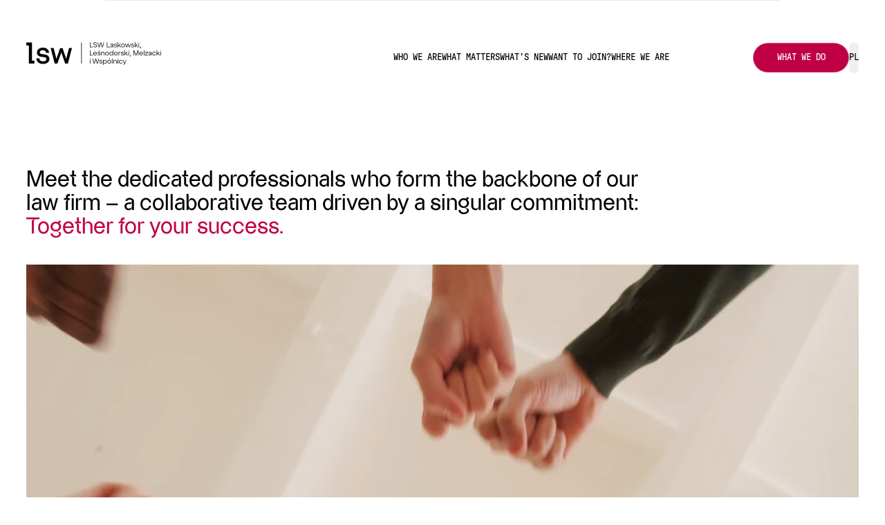

--- FILE ---
content_type: text/html; charset=utf-8
request_url: https://lsw.com.pl/en/who-we-are
body_size: 115894
content:
<!DOCTYPE html><html lang="en" dir="ltr" class="__variable_653428 __variable_fdc3bc __variable_17250f"><head><meta charSet="utf-8"/><meta name="viewport" content="width=device-width, initial-scale=1"/><link rel="preload" href="/_next/static/media/72894177f8555da4-s.p.woff2" as="font" crossorigin="" type="font/woff2"/><link rel="preload" href="/_next/static/media/a9deb14ed8d59b4c-s.p.woff2" as="font" crossorigin="" type="font/woff2"/><link rel="preload" href="/_next/static/media/c607a7a3b8acb163-s.p.woff2" as="font" crossorigin="" type="font/woff2"/><link rel="stylesheet" href="/_next/static/css/5f3a83ed4c7fe8bb.css" data-precedence="next"/><link rel="preload" as="script" fetchPriority="low" href="/_next/static/chunks/webpack-57d784f0daaf7625.js"/><script src="/_next/static/chunks/fd9d1056-42441f306eea77fa.js" async=""></script><script src="/_next/static/chunks/7023-8e6fb76cb0d3d51e.js" async=""></script><script src="/_next/static/chunks/main-app-b8d8f654a4c3de8b.js" async=""></script><script src="/_next/static/chunks/442-3dc912cb8d3cba9b.js" async=""></script><script src="/_next/static/chunks/8435-a49c9df6732f533e.js" async=""></script><script src="/_next/static/chunks/app/(site)/%5Blng%5D/layout-6be5f40f538799d3.js" async=""></script><script src="/_next/static/chunks/8471-77f710ee1534dd87.js" async=""></script><script src="/_next/static/chunks/5657-e13e406b08ba1ef4.js" async=""></script><script src="/_next/static/chunks/1522-842d8d4fd15ab768.js" async=""></script><script src="/_next/static/chunks/8173-c15c5b2ef4b92cb7.js" async=""></script><script src="/_next/static/chunks/1568-e4519d5e4ffa99b9.js" async=""></script><script src="/_next/static/chunks/9800-7575806f1146de59.js" async=""></script><script src="/_next/static/chunks/8110-090e32bcaeb48b04.js" async=""></script><script src="/_next/static/chunks/app/(site)/%5Blng%5D/who-we-are/page-011d1bc06f238034.js" async=""></script><link rel="preload" href="https://www.googletagmanager.com/gtag/js?id=G-73GT5D2SJP" as="script"/><link rel="icon" href="/favicon.ico" type="image/x-icon" sizes="48x48"/><link rel="icon" href="/icon.png?cc599975b1b05456" type="image/png" sizes="180x180"/><link rel="apple-touch-icon" href="/apple-icon.png?cc599975b1b05456" type="image/png" sizes="180x180"/><meta name="next-size-adjust"/><script src="/_next/static/chunks/polyfills-78c92fac7aa8fdd8.js" noModule=""></script></head><body class="duration-500"><div id="navWrapper" class="overflow-x-hidden"><nav class="h-[4.85rem] pt-8 sm:px-grid xs:px-grid-xs gap-x-8 justify-between items-center flex absolute top-0 w-full"><a class="relative aspect-[176/25] max-h-[2.2rem] w-[50vw] max-w-[17.6rem] z-110" href="/"><div class="w-full h-full" style="background:url(/_next/static/media/nav_logo_bk.85afe1e6.svg) left/contain no-repeat"></div></a><div class="fixed sm:right-10 xs:right-5 z-120 cursor-pointer duration-500  max-h-full group h-[2.8125rem] rounded-[1.41rem] bg-[#1B1B1B] px-[2.2rem] min-w-[7rem] flex justify-center items-center flex-none font-body text-xxs uppercase text-white"><p class="text-white z-20">Menu</p></div><div class="translate-x-full fixed top-0 right-0 min-h-[100dvh] px-grid xs:px-grid-xs pb-7 w-screen bg-black z-110 flex flex-col transition-size transition-transform duration-500 justify-end gap-y-8"><a class="absolute top-[2.5rem] z-120 aspect-[176/25] max-h-[2.2rem] w-[50vw] max-w-[17.6rem]" href="/"><div class="w-full h-full" style="background:url(/_next/static/media/nav_logo.b55ba94e.svg) left/contain no-repeat"></div></a><div class="text-white flex flex-col flex-grow md:justify-end md:pb-10 xs:justify-center pt-[7rem] gap-y-3 font-display text-1xl whitespace-nowrap capitalize"><a class="hover:opacity-60 duration-300" href="/who-we-are">Who we are</a><a class="hover:opacity-60 duration-300" href="/what-matters">What matters</a><a class="hover:opacity-60 duration-300" href="/whats-new">What&#x27;s new</a><a class="hover:opacity-60 duration-300" href="/want-to-join">Want to join?</a><a class="hover:opacity-60 duration-300" href="/where-we-are">Where we are</a></div><div class="flex items-center gap-x-2 w-8/12"><div class="text-white max-h-full group h-[2.8125rem] rounded-[1.41rem] bg-primary px-[2.2rem] flex flex-grow justify-center items-center font-body text-xxs uppercase cursor-pointer"><p class="text-white whitespace-nowrap">What we do</p></div><div class="ml-4 h-12 aspect-square rounded-full " style="background:url(/_next/static/media/search_ico.7339e4e7.svg) center / 30% no-repeat #f0f0f0"></div><div class="h-12 aspect-square rounded-full bg-[#f0f0f0] font-body text-xxs cursor-pointer flex justify-center items-center uppercase">pl</div></div></div><div class="translate-x-full fixed top-0 right-0 h-[100dvh] pt-28 px-grid-xs pb-0 w-screen bg-primary z-110 transition-transform transition-size duration-500 "><a class="absolute top-[2.5rem] z-20 aspect-[176/25] max-h-[2.2rem] w-[50vw] max-w-[17.6rem]" href="/"><div class="w-full h-full" style="background:url(/_next/static/media/nav_logo.b55ba94e.svg) left/contain no-repeat"></div></a><div class="overflow-scroll no-scrollbar w-full h-full flex flex-col gap-y-8 pb-12"><div><h3 class="font-display text-1xl text-white border-b border-white/20">Sectors</h3><div class="flex flex-col gap-y-1.5 font-body-light text-xxs text-white uppercase pt-4"><a href="/practices/agriculture">Agriculture</a><a href="/practices/defence-and-aerospace">Defence &amp; Aerospace</a><a href="/practices/education">Education</a><a href="/practices/energy">Energy</a><a href="/practices/financial-services-and-insurance">Financial Services &amp; Insurance</a><a href="/practices/investment-funds-and-private-equity">Investment Funds &amp; Private Equity</a><a href="/practices/life-sciences-and-healthcare">Life Sciences &amp; Healthcare</a><a href="/practices/media">Media</a><a href="/practices/real-estate">Real Estate</a><a href="/practices/shipping-and-maritime">Shipping &amp; Maritime</a><a href="/practices/startups-and-growth-companies">Startups &amp; Growth Companies</a><a href="/practices/technology">Technology</a><a href="/practices/telecommunications">Telecommunications</a><a href="/practices/venture-capital-and-venture-debt">Venture Capital &amp; Venture Debt</a></div></div><div><h3 class="font-display text-1xl text-white border-b border-white/20">Services</h3><div class="flex flex-col gap-y-1.5 font-body-light text-xxs text-white uppercase pt-4"><a href="/practices/antitrust-and-competition">Antitrust &amp; Competition</a><a href="/practices/banking-and-finance">Banking &amp; Finance</a><a href="/practices/corporate-and-m-and-a">Corporate &amp; M&amp;A</a><a href="/practices/cybersecurity-and-data-protection">Cybersecurity &amp; Data protection</a><a href="/practices/disputes">Disputes</a><a href="/practices/eu-and-state-aid">State aid and EU funds</a><a href="/practices/intellectual-property">Intellectual Property</a><a href="/practices/international-trade">International Trade</a><a href="/practices/labor-and-employment">Labor &amp; Employment</a><a href="/practices/private-wealth-and-family-office">Private Wealth &amp; Family Office</a><a href="/practices/public-procurement">Public Procurement</a><a href="/practices/restructuring-and-insolvency">Restructuring &amp; Insolvency</a><a href="/practices/tax">Tax</a><a href="/practices/white-collar-crime-and-investigations">White Collar Crime &amp; Investigations</a></div></div><div><h3 class="font-display text-1xl text-white border-b border-white/20">Issues</h3><div class="flex flex-col gap-y-1.5 font-body-light text-xxs text-white uppercase pt-4"><a href="/practices/energy-transition">Energy Transition</a><a href="/practices/environmental-social-and-governance-esg">Environmental, Social &amp; Governance (ESG)</a></div></div><div><h3 class="font-display text-1xl text-white border-b border-white/20">Innovation</h3><div class="flex flex-col gap-y-1.5 font-body-light text-xxs text-white uppercase pt-4"><a href="/practices/artificial-inteligence">Artificial Inteligence</a><a href="/practices/blockchain-and-cryptocurrency">Blockchain &amp; Cryptocurrency</a><a href="/practices/cannabis">Cannabis</a><a href="/practices/cloud-computing-and-data-storage">Cloud Computing &amp; Data Storage</a><a href="/practices/energy-storage">Energy Storage</a><a href="/practices/fintech-and-insurtech">FinTech &amp; InsurTech</a><a href="/practices/games-and-esports">Games &amp; eSports</a></div></div></div></div><div class="-translate-y-full fixed left-0 top-0 w-full h-[70svh] bg-white transition-transform duration-500 z-140 flex justify-center items-center"><form class="relative w-full mx-40 outline-none border-b border-black/20 pl-3 pb-2 flex justify-between sm:mx-20 xs:mx-grid-xs"><input placeholder="Enter what you are searching for" class="w-full outline-none font-display text-1xl"/><div class="h-12 aspect-square rounded-full " style="background:url(/_next/static/media/search_ico.7339e4e7.svg) center / 30% no-repeat #f0f0f0"></div></form></div></nav></div><main><section class="mx-grid xs:mx-grid-xs"><h1 class="font-display text-1xl leading-none mt-64 w-9/12 sm:w-full sm:text-[1.5rem] sm:mt-60">Meet the dedicated professionals who form the backbone of our law firm – a collaborative team driven by a singular commitment: <br/><span class="text-primary">Together for your success.</span></h1><video autoPlay="" muted="" playsInline="" loop="" class="w-full aspect-[850/375] object-cover mt-10 sm:aspect-video xs:mt-4"><source src="https://res.cloudinary.com/du4ke4uy0/video/upload/f_auto:video,q_auto:good/Zesp%C3%B3%C5%82_Kancelaria_LSW_Law_Firm_Team_Warsaw_Poland_kpbsb6" type="video/mp4"/></video><div class="grid grid-cols-12"><div class="font-display text-l col-start-6 col-span-7 mt-8 sm:text-base sm:leading-[115%] xs:col-start-1 xs:col-span-full xs:text-xxs">Comprising seasoned attorneys, legal experts, and support staff, we unite our diverse skills to navigate complexities and champion your legal and business goals. With a shared passion for excellence, we work seamlessly as one, ensuring your success is not just a destination but a journey we embark on together.</div></div></section><section class="mx-grid mt-52 sm:mt-44 xs:mx-grid-xs xs:mt-20"><div><div class="grid grid-cols-12 pb-5 border-b border-black/20 sm:flex sm:justify-between sm:flex-col sm:items-start sm:border-0 sm:pb-0"><h2 class="col-span-5 font-display text-3xl leading-none whitespace-nowrap sm:mb-4 xs:text-xl">Our Team</h2><div class="font-body-light text-xxs col-span-7 grid grid-cols-3 w-full gap-x-5 xs:flex xs:flex-grow xs:flex-col xs:gap-y-2 xs:text-xxxxs"><select class="relative w-full h-12 px-4 rounded-[0.3125rem] uppercase outline-none cursor-pointer appearance-none sm:w-auto grow" style="background:url(/_next/static/media/arrowDownIco.9f67f7f5.svg) 93%/3% no-repeat #EBEBEB"><option disabled="" value="" selected="">Practice</option><option value="all">All</option><option>Agriculture</option><option>Agritech &amp; Foodtech</option><option>Antitrust &amp; Competition</option><option>Artificial Inteligence</option><option>Banking &amp; Finance</option><option>Capital Markets</option><option>Corporate &amp; M&amp;A</option><option>Cybersecurity &amp; Data protection</option><option>Defence &amp; Aerospace</option><option>Disputes</option><option>Energy</option><option>Energy Storage</option><option>Energy Transition</option><option>Environmental, Social &amp; Governance (ESG)</option><option>FinTech &amp; InsurTech</option><option>Financial Services &amp; Insurance</option><option>Games &amp; eSports</option><option>Infrastructure &amp; Construction</option><option>Intellectual Property</option><option>International Trade</option><option>Investment Funds &amp; Private Equity</option><option>Labor &amp; Employment</option><option>Life Sciences &amp; Healthcare</option><option>MedTech &amp; Digital Health</option><option>Media</option><option>Private Wealth &amp; Family Office</option><option>Public Procurement</option><option>Real Estate</option><option>Restructuring &amp; Insolvency</option><option>Shipping &amp; Maritime</option><option>Startups &amp; Growth Companies</option><option>State aid and EU funds</option><option>Tax</option><option>Technology</option><option>Venture Capital &amp; Venture Debt</option><option>White Collar Crime &amp; Investigations</option></select><select class="w-full h-12 px-4 rounded-[0.3125rem] uppercase cursor-pointer appearance-none sm:w-auto grow" style="background:url(/_next/static/media/arrowDownIco.9f67f7f5.svg) 93%/3% no-repeat #EBEBEB"><option disabled="" value="" selected="">Office location</option><option value="all">All</option><option>Warsaw</option></select><select class="w-full h-12 px-4 rounded-[0.3125rem] uppercase cursor-pointer appearance-none sm:w-auto grow" style="background:url(/_next/static/media/arrowDownIco.9f67f7f5.svg) 93%/3% no-repeat #EBEBEB"><option disabled="" value="" selected="">Position</option><option value="all">All</option><option>Assistant</option><option>Counsel</option><option>Finance Specialist</option><option>Junior Associate</option><option>Managing Director</option><option>Managing Partner</option><option>Of Counsel</option><option>Partner</option><option>Receptionist</option><option>Senior Associate</option></select></div></div><div class="relative grid grid-cols-4 gap-5 mt-12 min-h-[50svh] sm:min-h-[40svh] xs:grid-cols-2 xs:mt-5"><div style="opacity:0"><div class="overflow-hidden"><a href="/team/krzysztof-laskowski"><div class="relative w-full aspect-[203/276] group"><img alt="Krzysztof Laskowski" loading="lazy" decoding="async" data-nimg="fill" style="position:absolute;height:100%;width:100%;left:0;top:0;right:0;bottom:0;object-fit:cover;color:transparent" sizes="(max-width: 435px) 95vw, (max-width: 900px) 50vw, 40vw" srcSet="/_next/image?url=https%3A%2F%2Fcdn.sanity.io%2Fimages%2Fcpfeuvmc%2Fproduction%2Fe9a58ef15e87f34631a69e2b82790321725c850d-1368x2048.jpg&amp;w=256&amp;q=75 256w, /_next/image?url=https%3A%2F%2Fcdn.sanity.io%2Fimages%2Fcpfeuvmc%2Fproduction%2Fe9a58ef15e87f34631a69e2b82790321725c850d-1368x2048.jpg&amp;w=384&amp;q=75 384w, /_next/image?url=https%3A%2F%2Fcdn.sanity.io%2Fimages%2Fcpfeuvmc%2Fproduction%2Fe9a58ef15e87f34631a69e2b82790321725c850d-1368x2048.jpg&amp;w=640&amp;q=75 640w, /_next/image?url=https%3A%2F%2Fcdn.sanity.io%2Fimages%2Fcpfeuvmc%2Fproduction%2Fe9a58ef15e87f34631a69e2b82790321725c850d-1368x2048.jpg&amp;w=750&amp;q=75 750w, /_next/image?url=https%3A%2F%2Fcdn.sanity.io%2Fimages%2Fcpfeuvmc%2Fproduction%2Fe9a58ef15e87f34631a69e2b82790321725c850d-1368x2048.jpg&amp;w=828&amp;q=75 828w, /_next/image?url=https%3A%2F%2Fcdn.sanity.io%2Fimages%2Fcpfeuvmc%2Fproduction%2Fe9a58ef15e87f34631a69e2b82790321725c850d-1368x2048.jpg&amp;w=1080&amp;q=75 1080w, /_next/image?url=https%3A%2F%2Fcdn.sanity.io%2Fimages%2Fcpfeuvmc%2Fproduction%2Fe9a58ef15e87f34631a69e2b82790321725c850d-1368x2048.jpg&amp;w=1200&amp;q=75 1200w, /_next/image?url=https%3A%2F%2Fcdn.sanity.io%2Fimages%2Fcpfeuvmc%2Fproduction%2Fe9a58ef15e87f34631a69e2b82790321725c850d-1368x2048.jpg&amp;w=1920&amp;q=75 1920w, /_next/image?url=https%3A%2F%2Fcdn.sanity.io%2Fimages%2Fcpfeuvmc%2Fproduction%2Fe9a58ef15e87f34631a69e2b82790321725c850d-1368x2048.jpg&amp;w=2048&amp;q=75 2048w, /_next/image?url=https%3A%2F%2Fcdn.sanity.io%2Fimages%2Fcpfeuvmc%2Fproduction%2Fe9a58ef15e87f34631a69e2b82790321725c850d-1368x2048.jpg&amp;w=3840&amp;q=75 3840w" src="/_next/image?url=https%3A%2F%2Fcdn.sanity.io%2Fimages%2Fcpfeuvmc%2Fproduction%2Fe9a58ef15e87f34631a69e2b82790321725c850d-1368x2048.jpg&amp;w=3840&amp;q=75"/><div class="absolute z-10 h-full w-full px-6 pb-7 flex items-end opacity-0 group-hover:opacity-100 duration-300" style="background:linear-gradient(180deg, rgba(191, 0, 69, 0.00) 31.31%, #BF0045 100%)"><div><p class="font-body-light text-white text-xxs uppercase">Corporate &amp; M&amp;A</p><p class="font-body-light text-white text-xxs uppercase">Investment Funds &amp; Private Equity</p><p class="font-body-light text-white text-xxs uppercase">Venture Capital &amp; Venture Debt</p><div class="text-white -ml-0.5 mt-8 font-body text-xxs uppercase overflow-hidden group w-fit flex items-center"><div class="relative flex gap-x-2 items-center -translate-x-4 group-hover:translate-x-0 transition-transform duration-300 pr-5"><div class="h-2.5 w-2.5 bg-white rounded-full"></div><p class="leading-loose">Explore more</p><div class="absolute -right-2 h-5 w-5 rounded-full group-hover:-right-5 group-hover:scale-50 transition-all duration-300" style="background:url(/_next/static/media/btn-right-arrow-primary.4cf5e11d.svg) center/contain no-repeat #fff"></div></div></div></div></div></div><div class="sm:text-xxs font-display text-m leading-tight mt-3"><div>Krzysztof<!-- --> <!-- -->Laskowski</div><div class="text-gray-300">Managing Partner</div></div></a></div></div><div style="opacity:0"><div class="overflow-hidden"><a href="/team/boguslaw-lesnodorski"><div class="relative w-full aspect-[203/276] group"><img alt="Bogusław Leśnodorski" loading="lazy" decoding="async" data-nimg="fill" style="position:absolute;height:100%;width:100%;left:0;top:0;right:0;bottom:0;object-fit:cover;color:transparent" sizes="(max-width: 435px) 95vw, (max-width: 900px) 50vw, 40vw" srcSet="/_next/image?url=https%3A%2F%2Fcdn.sanity.io%2Fimages%2Fcpfeuvmc%2Fproduction%2Fa7187190eba0f69b98b47ef81c116ef2f4f3674f-1366x2048.jpg&amp;w=256&amp;q=75 256w, /_next/image?url=https%3A%2F%2Fcdn.sanity.io%2Fimages%2Fcpfeuvmc%2Fproduction%2Fa7187190eba0f69b98b47ef81c116ef2f4f3674f-1366x2048.jpg&amp;w=384&amp;q=75 384w, /_next/image?url=https%3A%2F%2Fcdn.sanity.io%2Fimages%2Fcpfeuvmc%2Fproduction%2Fa7187190eba0f69b98b47ef81c116ef2f4f3674f-1366x2048.jpg&amp;w=640&amp;q=75 640w, /_next/image?url=https%3A%2F%2Fcdn.sanity.io%2Fimages%2Fcpfeuvmc%2Fproduction%2Fa7187190eba0f69b98b47ef81c116ef2f4f3674f-1366x2048.jpg&amp;w=750&amp;q=75 750w, /_next/image?url=https%3A%2F%2Fcdn.sanity.io%2Fimages%2Fcpfeuvmc%2Fproduction%2Fa7187190eba0f69b98b47ef81c116ef2f4f3674f-1366x2048.jpg&amp;w=828&amp;q=75 828w, /_next/image?url=https%3A%2F%2Fcdn.sanity.io%2Fimages%2Fcpfeuvmc%2Fproduction%2Fa7187190eba0f69b98b47ef81c116ef2f4f3674f-1366x2048.jpg&amp;w=1080&amp;q=75 1080w, /_next/image?url=https%3A%2F%2Fcdn.sanity.io%2Fimages%2Fcpfeuvmc%2Fproduction%2Fa7187190eba0f69b98b47ef81c116ef2f4f3674f-1366x2048.jpg&amp;w=1200&amp;q=75 1200w, /_next/image?url=https%3A%2F%2Fcdn.sanity.io%2Fimages%2Fcpfeuvmc%2Fproduction%2Fa7187190eba0f69b98b47ef81c116ef2f4f3674f-1366x2048.jpg&amp;w=1920&amp;q=75 1920w, /_next/image?url=https%3A%2F%2Fcdn.sanity.io%2Fimages%2Fcpfeuvmc%2Fproduction%2Fa7187190eba0f69b98b47ef81c116ef2f4f3674f-1366x2048.jpg&amp;w=2048&amp;q=75 2048w, /_next/image?url=https%3A%2F%2Fcdn.sanity.io%2Fimages%2Fcpfeuvmc%2Fproduction%2Fa7187190eba0f69b98b47ef81c116ef2f4f3674f-1366x2048.jpg&amp;w=3840&amp;q=75 3840w" src="/_next/image?url=https%3A%2F%2Fcdn.sanity.io%2Fimages%2Fcpfeuvmc%2Fproduction%2Fa7187190eba0f69b98b47ef81c116ef2f4f3674f-1366x2048.jpg&amp;w=3840&amp;q=75"/><div class="absolute z-10 h-full w-full px-6 pb-7 flex items-end opacity-0 group-hover:opacity-100 duration-300" style="background:linear-gradient(180deg, rgba(191, 0, 69, 0.00) 31.31%, #BF0045 100%)"><div><p class="font-body-light text-white text-xxs uppercase">Corporate &amp; M&amp;A</p><p class="font-body-light text-white text-xxs uppercase">Real Estate</p><p class="font-body-light text-white text-xxs uppercase">Investment Funds &amp; Private Equity</p><p class="font-body-light text-white text-xxs uppercase">Media</p><p class="font-body-light text-white text-xxs uppercase">Games &amp; eSports</p><div class="text-white -ml-0.5 mt-8 font-body text-xxs uppercase overflow-hidden group w-fit flex items-center"><div class="relative flex gap-x-2 items-center -translate-x-4 group-hover:translate-x-0 transition-transform duration-300 pr-5"><div class="h-2.5 w-2.5 bg-white rounded-full"></div><p class="leading-loose">Explore more</p><div class="absolute -right-2 h-5 w-5 rounded-full group-hover:-right-5 group-hover:scale-50 transition-all duration-300" style="background:url(/_next/static/media/btn-right-arrow-primary.4cf5e11d.svg) center/contain no-repeat #fff"></div></div></div></div></div></div><div class="sm:text-xxs font-display text-m leading-tight mt-3"><div>Bogusław<!-- --> <!-- -->Leśnodorski</div><div class="text-gray-300">Managing Partner</div></div></a></div></div><div style="opacity:0"><div class="overflow-hidden"><a href="/team/marcin-melzacki"><div class="relative w-full aspect-[203/276] group"><img alt="Marcin Melzacki" loading="lazy" decoding="async" data-nimg="fill" style="position:absolute;height:100%;width:100%;left:0;top:0;right:0;bottom:0;object-fit:cover;color:transparent" sizes="(max-width: 435px) 95vw, (max-width: 900px) 50vw, 40vw" srcSet="/_next/image?url=https%3A%2F%2Fcdn.sanity.io%2Fimages%2Fcpfeuvmc%2Fproduction%2F26585c3cb0158171d873c3e0738473564cf31ae9-1368x2048.jpg&amp;w=256&amp;q=75 256w, /_next/image?url=https%3A%2F%2Fcdn.sanity.io%2Fimages%2Fcpfeuvmc%2Fproduction%2F26585c3cb0158171d873c3e0738473564cf31ae9-1368x2048.jpg&amp;w=384&amp;q=75 384w, /_next/image?url=https%3A%2F%2Fcdn.sanity.io%2Fimages%2Fcpfeuvmc%2Fproduction%2F26585c3cb0158171d873c3e0738473564cf31ae9-1368x2048.jpg&amp;w=640&amp;q=75 640w, /_next/image?url=https%3A%2F%2Fcdn.sanity.io%2Fimages%2Fcpfeuvmc%2Fproduction%2F26585c3cb0158171d873c3e0738473564cf31ae9-1368x2048.jpg&amp;w=750&amp;q=75 750w, /_next/image?url=https%3A%2F%2Fcdn.sanity.io%2Fimages%2Fcpfeuvmc%2Fproduction%2F26585c3cb0158171d873c3e0738473564cf31ae9-1368x2048.jpg&amp;w=828&amp;q=75 828w, /_next/image?url=https%3A%2F%2Fcdn.sanity.io%2Fimages%2Fcpfeuvmc%2Fproduction%2F26585c3cb0158171d873c3e0738473564cf31ae9-1368x2048.jpg&amp;w=1080&amp;q=75 1080w, /_next/image?url=https%3A%2F%2Fcdn.sanity.io%2Fimages%2Fcpfeuvmc%2Fproduction%2F26585c3cb0158171d873c3e0738473564cf31ae9-1368x2048.jpg&amp;w=1200&amp;q=75 1200w, /_next/image?url=https%3A%2F%2Fcdn.sanity.io%2Fimages%2Fcpfeuvmc%2Fproduction%2F26585c3cb0158171d873c3e0738473564cf31ae9-1368x2048.jpg&amp;w=1920&amp;q=75 1920w, /_next/image?url=https%3A%2F%2Fcdn.sanity.io%2Fimages%2Fcpfeuvmc%2Fproduction%2F26585c3cb0158171d873c3e0738473564cf31ae9-1368x2048.jpg&amp;w=2048&amp;q=75 2048w, /_next/image?url=https%3A%2F%2Fcdn.sanity.io%2Fimages%2Fcpfeuvmc%2Fproduction%2F26585c3cb0158171d873c3e0738473564cf31ae9-1368x2048.jpg&amp;w=3840&amp;q=75 3840w" src="/_next/image?url=https%3A%2F%2Fcdn.sanity.io%2Fimages%2Fcpfeuvmc%2Fproduction%2F26585c3cb0158171d873c3e0738473564cf31ae9-1368x2048.jpg&amp;w=3840&amp;q=75"/><div class="absolute z-10 h-full w-full px-6 pb-7 flex items-end opacity-0 group-hover:opacity-100 duration-300" style="background:linear-gradient(180deg, rgba(191, 0, 69, 0.00) 31.31%, #BF0045 100%)"><div><p class="font-body-light text-white text-xxs uppercase">Disputes</p><p class="font-body-light text-white text-xxs uppercase">White Collar Crime &amp; Investigations</p><p class="font-body-light text-white text-xxs uppercase">Media</p><p class="font-body-light text-white text-xxs uppercase">Private Wealth &amp; Family Office</p><div class="text-white -ml-0.5 mt-8 font-body text-xxs uppercase overflow-hidden group w-fit flex items-center"><div class="relative flex gap-x-2 items-center -translate-x-4 group-hover:translate-x-0 transition-transform duration-300 pr-5"><div class="h-2.5 w-2.5 bg-white rounded-full"></div><p class="leading-loose">Explore more</p><div class="absolute -right-2 h-5 w-5 rounded-full group-hover:-right-5 group-hover:scale-50 transition-all duration-300" style="background:url(/_next/static/media/btn-right-arrow-primary.4cf5e11d.svg) center/contain no-repeat #fff"></div></div></div></div></div></div><div class="sm:text-xxs font-display text-m leading-tight mt-3"><div>Marcin<!-- --> <!-- -->Melzacki</div><div class="text-gray-300">Managing Partner</div></div></a></div></div><div style="opacity:0"><div class="overflow-hidden"><a href="/team/marta-marzec-robak"><div class="relative w-full aspect-[203/276] group"><img alt="Marta Marzec-Robak" loading="lazy" decoding="async" data-nimg="fill" style="position:absolute;height:100%;width:100%;left:0;top:0;right:0;bottom:0;object-fit:cover;color:transparent" sizes="(max-width: 435px) 95vw, (max-width: 900px) 50vw, 40vw" srcSet="/_next/image?url=https%3A%2F%2Fcdn.sanity.io%2Fimages%2Fcpfeuvmc%2Fproduction%2F1c381f1e85c18a2dff95b80952d4d452e408f6b7-4658x7000.jpg&amp;w=256&amp;q=75 256w, /_next/image?url=https%3A%2F%2Fcdn.sanity.io%2Fimages%2Fcpfeuvmc%2Fproduction%2F1c381f1e85c18a2dff95b80952d4d452e408f6b7-4658x7000.jpg&amp;w=384&amp;q=75 384w, /_next/image?url=https%3A%2F%2Fcdn.sanity.io%2Fimages%2Fcpfeuvmc%2Fproduction%2F1c381f1e85c18a2dff95b80952d4d452e408f6b7-4658x7000.jpg&amp;w=640&amp;q=75 640w, /_next/image?url=https%3A%2F%2Fcdn.sanity.io%2Fimages%2Fcpfeuvmc%2Fproduction%2F1c381f1e85c18a2dff95b80952d4d452e408f6b7-4658x7000.jpg&amp;w=750&amp;q=75 750w, /_next/image?url=https%3A%2F%2Fcdn.sanity.io%2Fimages%2Fcpfeuvmc%2Fproduction%2F1c381f1e85c18a2dff95b80952d4d452e408f6b7-4658x7000.jpg&amp;w=828&amp;q=75 828w, /_next/image?url=https%3A%2F%2Fcdn.sanity.io%2Fimages%2Fcpfeuvmc%2Fproduction%2F1c381f1e85c18a2dff95b80952d4d452e408f6b7-4658x7000.jpg&amp;w=1080&amp;q=75 1080w, /_next/image?url=https%3A%2F%2Fcdn.sanity.io%2Fimages%2Fcpfeuvmc%2Fproduction%2F1c381f1e85c18a2dff95b80952d4d452e408f6b7-4658x7000.jpg&amp;w=1200&amp;q=75 1200w, /_next/image?url=https%3A%2F%2Fcdn.sanity.io%2Fimages%2Fcpfeuvmc%2Fproduction%2F1c381f1e85c18a2dff95b80952d4d452e408f6b7-4658x7000.jpg&amp;w=1920&amp;q=75 1920w, /_next/image?url=https%3A%2F%2Fcdn.sanity.io%2Fimages%2Fcpfeuvmc%2Fproduction%2F1c381f1e85c18a2dff95b80952d4d452e408f6b7-4658x7000.jpg&amp;w=2048&amp;q=75 2048w, /_next/image?url=https%3A%2F%2Fcdn.sanity.io%2Fimages%2Fcpfeuvmc%2Fproduction%2F1c381f1e85c18a2dff95b80952d4d452e408f6b7-4658x7000.jpg&amp;w=3840&amp;q=75 3840w" src="/_next/image?url=https%3A%2F%2Fcdn.sanity.io%2Fimages%2Fcpfeuvmc%2Fproduction%2F1c381f1e85c18a2dff95b80952d4d452e408f6b7-4658x7000.jpg&amp;w=3840&amp;q=75"/><div class="absolute z-10 h-full w-full px-6 pb-7 flex items-end opacity-0 group-hover:opacity-100 duration-300" style="background:linear-gradient(180deg, rgba(191, 0, 69, 0.00) 31.31%, #BF0045 100%)"><div><div class="text-white -ml-0.5 mt-8 font-body text-xxs uppercase overflow-hidden group w-fit flex items-center"><div class="relative flex gap-x-2 items-center -translate-x-4 group-hover:translate-x-0 transition-transform duration-300 pr-5"><div class="h-2.5 w-2.5 bg-white rounded-full"></div><p class="leading-loose">Explore more</p><div class="absolute -right-2 h-5 w-5 rounded-full group-hover:-right-5 group-hover:scale-50 transition-all duration-300" style="background:url(/_next/static/media/btn-right-arrow-primary.4cf5e11d.svg) center/contain no-repeat #fff"></div></div></div></div></div></div><div class="sm:text-xxs font-display text-m leading-tight mt-3"><div>Marta<!-- --> <!-- -->Marzec-Robak</div><div class="text-gray-300">Managing Director</div></div></a></div></div><div style="opacity:0"><div class="overflow-hidden"><a href="/team/piotr-leonarski"><div class="relative w-full aspect-[203/276] group"><img alt="Piotr Leonarski" loading="lazy" decoding="async" data-nimg="fill" style="position:absolute;height:100%;width:100%;left:0;top:0;right:0;bottom:0;object-fit:cover;color:transparent" sizes="(max-width: 435px) 95vw, (max-width: 900px) 50vw, 40vw" srcSet="/_next/image?url=https%3A%2F%2Fcdn.sanity.io%2Fimages%2Fcpfeuvmc%2Fproduction%2Faa7f221b675dbe2e61b0ccbda687de209e82cb54-4391x6599.jpg&amp;w=256&amp;q=75 256w, /_next/image?url=https%3A%2F%2Fcdn.sanity.io%2Fimages%2Fcpfeuvmc%2Fproduction%2Faa7f221b675dbe2e61b0ccbda687de209e82cb54-4391x6599.jpg&amp;w=384&amp;q=75 384w, /_next/image?url=https%3A%2F%2Fcdn.sanity.io%2Fimages%2Fcpfeuvmc%2Fproduction%2Faa7f221b675dbe2e61b0ccbda687de209e82cb54-4391x6599.jpg&amp;w=640&amp;q=75 640w, /_next/image?url=https%3A%2F%2Fcdn.sanity.io%2Fimages%2Fcpfeuvmc%2Fproduction%2Faa7f221b675dbe2e61b0ccbda687de209e82cb54-4391x6599.jpg&amp;w=750&amp;q=75 750w, /_next/image?url=https%3A%2F%2Fcdn.sanity.io%2Fimages%2Fcpfeuvmc%2Fproduction%2Faa7f221b675dbe2e61b0ccbda687de209e82cb54-4391x6599.jpg&amp;w=828&amp;q=75 828w, /_next/image?url=https%3A%2F%2Fcdn.sanity.io%2Fimages%2Fcpfeuvmc%2Fproduction%2Faa7f221b675dbe2e61b0ccbda687de209e82cb54-4391x6599.jpg&amp;w=1080&amp;q=75 1080w, /_next/image?url=https%3A%2F%2Fcdn.sanity.io%2Fimages%2Fcpfeuvmc%2Fproduction%2Faa7f221b675dbe2e61b0ccbda687de209e82cb54-4391x6599.jpg&amp;w=1200&amp;q=75 1200w, /_next/image?url=https%3A%2F%2Fcdn.sanity.io%2Fimages%2Fcpfeuvmc%2Fproduction%2Faa7f221b675dbe2e61b0ccbda687de209e82cb54-4391x6599.jpg&amp;w=1920&amp;q=75 1920w, /_next/image?url=https%3A%2F%2Fcdn.sanity.io%2Fimages%2Fcpfeuvmc%2Fproduction%2Faa7f221b675dbe2e61b0ccbda687de209e82cb54-4391x6599.jpg&amp;w=2048&amp;q=75 2048w, /_next/image?url=https%3A%2F%2Fcdn.sanity.io%2Fimages%2Fcpfeuvmc%2Fproduction%2Faa7f221b675dbe2e61b0ccbda687de209e82cb54-4391x6599.jpg&amp;w=3840&amp;q=75 3840w" src="/_next/image?url=https%3A%2F%2Fcdn.sanity.io%2Fimages%2Fcpfeuvmc%2Fproduction%2Faa7f221b675dbe2e61b0ccbda687de209e82cb54-4391x6599.jpg&amp;w=3840&amp;q=75"/><div class="absolute z-10 h-full w-full px-6 pb-7 flex items-end opacity-0 group-hover:opacity-100 duration-300" style="background:linear-gradient(180deg, rgba(191, 0, 69, 0.00) 31.31%, #BF0045 100%)"><div><p class="font-body-light text-white text-xxs uppercase">Tax</p><p class="font-body-light text-white text-xxs uppercase">International Trade</p><p class="font-body-light text-white text-xxs uppercase">Corporate &amp; M&amp;A</p><p class="font-body-light text-white text-xxs uppercase">Real Estate</p><p class="font-body-light text-white text-xxs uppercase">Environmental, Social &amp; Governance (ESG)</p><p class="font-body-light text-white text-xxs uppercase">State aid and EU funds</p><p class="font-body-light text-white text-xxs uppercase">Financial Services &amp; Insurance</p><div class="text-white -ml-0.5 mt-8 font-body text-xxs uppercase overflow-hidden group w-fit flex items-center"><div class="relative flex gap-x-2 items-center -translate-x-4 group-hover:translate-x-0 transition-transform duration-300 pr-5"><div class="h-2.5 w-2.5 bg-white rounded-full"></div><p class="leading-loose">Explore more</p><div class="absolute -right-2 h-5 w-5 rounded-full group-hover:-right-5 group-hover:scale-50 transition-all duration-300" style="background:url(/_next/static/media/btn-right-arrow-primary.4cf5e11d.svg) center/contain no-repeat #fff"></div></div></div></div></div></div><div class="sm:text-xxs font-display text-m leading-tight mt-3"><div>Piotr<!-- --> <!-- -->Leonarski</div><div class="text-gray-300">Partner</div></div></a></div></div><div style="opacity:0"><div class="overflow-hidden"><a href="/team/edyta-niemyska"><div class="relative w-full aspect-[203/276] group"><img alt="Edyta Niemyska" loading="lazy" decoding="async" data-nimg="fill" style="position:absolute;height:100%;width:100%;left:0;top:0;right:0;bottom:0;object-fit:cover;color:transparent" sizes="(max-width: 435px) 95vw, (max-width: 900px) 50vw, 40vw" srcSet="/_next/image?url=https%3A%2F%2Fcdn.sanity.io%2Fimages%2Fcpfeuvmc%2Fproduction%2Fd5e58df2d9887b08868ff0acd55021124073c94e-4658x7000.jpg&amp;w=256&amp;q=75 256w, /_next/image?url=https%3A%2F%2Fcdn.sanity.io%2Fimages%2Fcpfeuvmc%2Fproduction%2Fd5e58df2d9887b08868ff0acd55021124073c94e-4658x7000.jpg&amp;w=384&amp;q=75 384w, /_next/image?url=https%3A%2F%2Fcdn.sanity.io%2Fimages%2Fcpfeuvmc%2Fproduction%2Fd5e58df2d9887b08868ff0acd55021124073c94e-4658x7000.jpg&amp;w=640&amp;q=75 640w, /_next/image?url=https%3A%2F%2Fcdn.sanity.io%2Fimages%2Fcpfeuvmc%2Fproduction%2Fd5e58df2d9887b08868ff0acd55021124073c94e-4658x7000.jpg&amp;w=750&amp;q=75 750w, /_next/image?url=https%3A%2F%2Fcdn.sanity.io%2Fimages%2Fcpfeuvmc%2Fproduction%2Fd5e58df2d9887b08868ff0acd55021124073c94e-4658x7000.jpg&amp;w=828&amp;q=75 828w, /_next/image?url=https%3A%2F%2Fcdn.sanity.io%2Fimages%2Fcpfeuvmc%2Fproduction%2Fd5e58df2d9887b08868ff0acd55021124073c94e-4658x7000.jpg&amp;w=1080&amp;q=75 1080w, /_next/image?url=https%3A%2F%2Fcdn.sanity.io%2Fimages%2Fcpfeuvmc%2Fproduction%2Fd5e58df2d9887b08868ff0acd55021124073c94e-4658x7000.jpg&amp;w=1200&amp;q=75 1200w, /_next/image?url=https%3A%2F%2Fcdn.sanity.io%2Fimages%2Fcpfeuvmc%2Fproduction%2Fd5e58df2d9887b08868ff0acd55021124073c94e-4658x7000.jpg&amp;w=1920&amp;q=75 1920w, /_next/image?url=https%3A%2F%2Fcdn.sanity.io%2Fimages%2Fcpfeuvmc%2Fproduction%2Fd5e58df2d9887b08868ff0acd55021124073c94e-4658x7000.jpg&amp;w=2048&amp;q=75 2048w, /_next/image?url=https%3A%2F%2Fcdn.sanity.io%2Fimages%2Fcpfeuvmc%2Fproduction%2Fd5e58df2d9887b08868ff0acd55021124073c94e-4658x7000.jpg&amp;w=3840&amp;q=75 3840w" src="/_next/image?url=https%3A%2F%2Fcdn.sanity.io%2Fimages%2Fcpfeuvmc%2Fproduction%2Fd5e58df2d9887b08868ff0acd55021124073c94e-4658x7000.jpg&amp;w=3840&amp;q=75"/><div class="absolute z-10 h-full w-full px-6 pb-7 flex items-end opacity-0 group-hover:opacity-100 duration-300" style="background:linear-gradient(180deg, rgba(191, 0, 69, 0.00) 31.31%, #BF0045 100%)"><div><p class="font-body-light text-white text-xxs uppercase">Antitrust &amp; Competition</p><p class="font-body-light text-white text-xxs uppercase">Public Procurement</p><p class="font-body-light text-white text-xxs uppercase">State aid and EU funds</p><div class="text-white -ml-0.5 mt-8 font-body text-xxs uppercase overflow-hidden group w-fit flex items-center"><div class="relative flex gap-x-2 items-center -translate-x-4 group-hover:translate-x-0 transition-transform duration-300 pr-5"><div class="h-2.5 w-2.5 bg-white rounded-full"></div><p class="leading-loose">Explore more</p><div class="absolute -right-2 h-5 w-5 rounded-full group-hover:-right-5 group-hover:scale-50 transition-all duration-300" style="background:url(/_next/static/media/btn-right-arrow-primary.4cf5e11d.svg) center/contain no-repeat #fff"></div></div></div></div></div></div><div class="sm:text-xxs font-display text-m leading-tight mt-3"><div>Edyta<!-- --> <!-- -->Niemyska</div><div class="text-gray-300">Partner</div></div></a></div></div><div style="opacity:0"><div class="overflow-hidden"><a href="/team/marek-sawicki"><div class="relative w-full aspect-[203/276] group"><img alt="Marek Sawicki" loading="lazy" decoding="async" data-nimg="fill" style="position:absolute;height:100%;width:100%;left:0;top:0;right:0;bottom:0;object-fit:cover;color:transparent" sizes="(max-width: 435px) 95vw, (max-width: 900px) 50vw, 40vw" srcSet="/_next/image?url=https%3A%2F%2Fcdn.sanity.io%2Fimages%2Fcpfeuvmc%2Fproduction%2F4fd0ac57ebef13a625f41e42c1c782d3377e90cf-5223x7849.jpg&amp;w=256&amp;q=75 256w, /_next/image?url=https%3A%2F%2Fcdn.sanity.io%2Fimages%2Fcpfeuvmc%2Fproduction%2F4fd0ac57ebef13a625f41e42c1c782d3377e90cf-5223x7849.jpg&amp;w=384&amp;q=75 384w, /_next/image?url=https%3A%2F%2Fcdn.sanity.io%2Fimages%2Fcpfeuvmc%2Fproduction%2F4fd0ac57ebef13a625f41e42c1c782d3377e90cf-5223x7849.jpg&amp;w=640&amp;q=75 640w, /_next/image?url=https%3A%2F%2Fcdn.sanity.io%2Fimages%2Fcpfeuvmc%2Fproduction%2F4fd0ac57ebef13a625f41e42c1c782d3377e90cf-5223x7849.jpg&amp;w=750&amp;q=75 750w, /_next/image?url=https%3A%2F%2Fcdn.sanity.io%2Fimages%2Fcpfeuvmc%2Fproduction%2F4fd0ac57ebef13a625f41e42c1c782d3377e90cf-5223x7849.jpg&amp;w=828&amp;q=75 828w, /_next/image?url=https%3A%2F%2Fcdn.sanity.io%2Fimages%2Fcpfeuvmc%2Fproduction%2F4fd0ac57ebef13a625f41e42c1c782d3377e90cf-5223x7849.jpg&amp;w=1080&amp;q=75 1080w, /_next/image?url=https%3A%2F%2Fcdn.sanity.io%2Fimages%2Fcpfeuvmc%2Fproduction%2F4fd0ac57ebef13a625f41e42c1c782d3377e90cf-5223x7849.jpg&amp;w=1200&amp;q=75 1200w, /_next/image?url=https%3A%2F%2Fcdn.sanity.io%2Fimages%2Fcpfeuvmc%2Fproduction%2F4fd0ac57ebef13a625f41e42c1c782d3377e90cf-5223x7849.jpg&amp;w=1920&amp;q=75 1920w, /_next/image?url=https%3A%2F%2Fcdn.sanity.io%2Fimages%2Fcpfeuvmc%2Fproduction%2F4fd0ac57ebef13a625f41e42c1c782d3377e90cf-5223x7849.jpg&amp;w=2048&amp;q=75 2048w, /_next/image?url=https%3A%2F%2Fcdn.sanity.io%2Fimages%2Fcpfeuvmc%2Fproduction%2F4fd0ac57ebef13a625f41e42c1c782d3377e90cf-5223x7849.jpg&amp;w=3840&amp;q=75 3840w" src="/_next/image?url=https%3A%2F%2Fcdn.sanity.io%2Fimages%2Fcpfeuvmc%2Fproduction%2F4fd0ac57ebef13a625f41e42c1c782d3377e90cf-5223x7849.jpg&amp;w=3840&amp;q=75"/><div class="absolute z-10 h-full w-full px-6 pb-7 flex items-end opacity-0 group-hover:opacity-100 duration-300" style="background:linear-gradient(180deg, rgba(191, 0, 69, 0.00) 31.31%, #BF0045 100%)"><div><p class="font-body-light text-white text-xxs uppercase">Investment Funds &amp; Private Equity</p><p class="font-body-light text-white text-xxs uppercase">Corporate &amp; M&amp;A</p><p class="font-body-light text-white text-xxs uppercase">Venture Capital &amp; Venture Debt</p><p class="font-body-light text-white text-xxs uppercase">Technology</p><p class="font-body-light text-white text-xxs uppercase">International Trade</p><p class="font-body-light text-white text-xxs uppercase">Life Sciences &amp; Healthcare</p><div class="text-white -ml-0.5 mt-8 font-body text-xxs uppercase overflow-hidden group w-fit flex items-center"><div class="relative flex gap-x-2 items-center -translate-x-4 group-hover:translate-x-0 transition-transform duration-300 pr-5"><div class="h-2.5 w-2.5 bg-white rounded-full"></div><p class="leading-loose">Explore more</p><div class="absolute -right-2 h-5 w-5 rounded-full group-hover:-right-5 group-hover:scale-50 transition-all duration-300" style="background:url(/_next/static/media/btn-right-arrow-primary.4cf5e11d.svg) center/contain no-repeat #fff"></div></div></div></div></div></div><div class="sm:text-xxs font-display text-m leading-tight mt-3"><div>Marek<!-- --> <!-- -->Sawicki</div><div class="text-gray-300">Partner</div></div></a></div></div><div style="opacity:0"><div class="overflow-hidden"><a href="/team/marcin-wlodarski"><div class="relative w-full aspect-[203/276] group"><img alt="Marcin Włodarski" loading="lazy" decoding="async" data-nimg="fill" style="position:absolute;height:100%;width:100%;left:0;top:0;right:0;bottom:0;object-fit:cover;color:transparent" sizes="(max-width: 435px) 95vw, (max-width: 900px) 50vw, 40vw" srcSet="/_next/image?url=https%3A%2F%2Fcdn.sanity.io%2Fimages%2Fcpfeuvmc%2Fproduction%2Fc48c37165c086903567ed52ed7c325c5e3b94801-4564x6859.jpg&amp;w=256&amp;q=75 256w, /_next/image?url=https%3A%2F%2Fcdn.sanity.io%2Fimages%2Fcpfeuvmc%2Fproduction%2Fc48c37165c086903567ed52ed7c325c5e3b94801-4564x6859.jpg&amp;w=384&amp;q=75 384w, /_next/image?url=https%3A%2F%2Fcdn.sanity.io%2Fimages%2Fcpfeuvmc%2Fproduction%2Fc48c37165c086903567ed52ed7c325c5e3b94801-4564x6859.jpg&amp;w=640&amp;q=75 640w, /_next/image?url=https%3A%2F%2Fcdn.sanity.io%2Fimages%2Fcpfeuvmc%2Fproduction%2Fc48c37165c086903567ed52ed7c325c5e3b94801-4564x6859.jpg&amp;w=750&amp;q=75 750w, /_next/image?url=https%3A%2F%2Fcdn.sanity.io%2Fimages%2Fcpfeuvmc%2Fproduction%2Fc48c37165c086903567ed52ed7c325c5e3b94801-4564x6859.jpg&amp;w=828&amp;q=75 828w, /_next/image?url=https%3A%2F%2Fcdn.sanity.io%2Fimages%2Fcpfeuvmc%2Fproduction%2Fc48c37165c086903567ed52ed7c325c5e3b94801-4564x6859.jpg&amp;w=1080&amp;q=75 1080w, /_next/image?url=https%3A%2F%2Fcdn.sanity.io%2Fimages%2Fcpfeuvmc%2Fproduction%2Fc48c37165c086903567ed52ed7c325c5e3b94801-4564x6859.jpg&amp;w=1200&amp;q=75 1200w, /_next/image?url=https%3A%2F%2Fcdn.sanity.io%2Fimages%2Fcpfeuvmc%2Fproduction%2Fc48c37165c086903567ed52ed7c325c5e3b94801-4564x6859.jpg&amp;w=1920&amp;q=75 1920w, /_next/image?url=https%3A%2F%2Fcdn.sanity.io%2Fimages%2Fcpfeuvmc%2Fproduction%2Fc48c37165c086903567ed52ed7c325c5e3b94801-4564x6859.jpg&amp;w=2048&amp;q=75 2048w, /_next/image?url=https%3A%2F%2Fcdn.sanity.io%2Fimages%2Fcpfeuvmc%2Fproduction%2Fc48c37165c086903567ed52ed7c325c5e3b94801-4564x6859.jpg&amp;w=3840&amp;q=75 3840w" src="/_next/image?url=https%3A%2F%2Fcdn.sanity.io%2Fimages%2Fcpfeuvmc%2Fproduction%2Fc48c37165c086903567ed52ed7c325c5e3b94801-4564x6859.jpg&amp;w=3840&amp;q=75"/><div class="absolute z-10 h-full w-full px-6 pb-7 flex items-end opacity-0 group-hover:opacity-100 duration-300" style="background:linear-gradient(180deg, rgba(191, 0, 69, 0.00) 31.31%, #BF0045 100%)"><div><p class="font-body-light text-white text-xxs uppercase">Real Estate</p><p class="font-body-light text-white text-xxs uppercase">Infrastructure &amp; Construction</p><p class="font-body-light text-white text-xxs uppercase">Energy</p><p class="font-body-light text-white text-xxs uppercase">Banking &amp; Finance</p><p class="font-body-light text-white text-xxs uppercase">Corporate &amp; M&amp;A</p><p class="font-body-light text-white text-xxs uppercase">Private Wealth &amp; Family Office</p><p class="font-body-light text-white text-xxs uppercase">Restructuring &amp; Insolvency</p><div class="text-white -ml-0.5 mt-8 font-body text-xxs uppercase overflow-hidden group w-fit flex items-center"><div class="relative flex gap-x-2 items-center -translate-x-4 group-hover:translate-x-0 transition-transform duration-300 pr-5"><div class="h-2.5 w-2.5 bg-white rounded-full"></div><p class="leading-loose">Explore more</p><div class="absolute -right-2 h-5 w-5 rounded-full group-hover:-right-5 group-hover:scale-50 transition-all duration-300" style="background:url(/_next/static/media/btn-right-arrow-primary.4cf5e11d.svg) center/contain no-repeat #fff"></div></div></div></div></div></div><div class="sm:text-xxs font-display text-m leading-tight mt-3"><div>Marcin<!-- --> <!-- -->Włodarski</div><div class="text-gray-300">Partner</div></div></a></div></div><div style="opacity:0"><div class="overflow-hidden"><a href="/team/magdalena-frackowiak"><div class="relative w-full aspect-[203/276] group"><img alt="Magdalena Frąckowiak" loading="lazy" decoding="async" data-nimg="fill" style="position:absolute;height:100%;width:100%;left:0;top:0;right:0;bottom:0;object-fit:cover;color:transparent" sizes="(max-width: 435px) 95vw, (max-width: 900px) 50vw, 40vw" srcSet="/_next/image?url=https%3A%2F%2Fcdn.sanity.io%2Fimages%2Fcpfeuvmc%2Fproduction%2F4b51f7ed5fb60714641d8cf09ea5671d42ac334b-1365x2048.jpg&amp;w=256&amp;q=75 256w, /_next/image?url=https%3A%2F%2Fcdn.sanity.io%2Fimages%2Fcpfeuvmc%2Fproduction%2F4b51f7ed5fb60714641d8cf09ea5671d42ac334b-1365x2048.jpg&amp;w=384&amp;q=75 384w, /_next/image?url=https%3A%2F%2Fcdn.sanity.io%2Fimages%2Fcpfeuvmc%2Fproduction%2F4b51f7ed5fb60714641d8cf09ea5671d42ac334b-1365x2048.jpg&amp;w=640&amp;q=75 640w, /_next/image?url=https%3A%2F%2Fcdn.sanity.io%2Fimages%2Fcpfeuvmc%2Fproduction%2F4b51f7ed5fb60714641d8cf09ea5671d42ac334b-1365x2048.jpg&amp;w=750&amp;q=75 750w, /_next/image?url=https%3A%2F%2Fcdn.sanity.io%2Fimages%2Fcpfeuvmc%2Fproduction%2F4b51f7ed5fb60714641d8cf09ea5671d42ac334b-1365x2048.jpg&amp;w=828&amp;q=75 828w, /_next/image?url=https%3A%2F%2Fcdn.sanity.io%2Fimages%2Fcpfeuvmc%2Fproduction%2F4b51f7ed5fb60714641d8cf09ea5671d42ac334b-1365x2048.jpg&amp;w=1080&amp;q=75 1080w, /_next/image?url=https%3A%2F%2Fcdn.sanity.io%2Fimages%2Fcpfeuvmc%2Fproduction%2F4b51f7ed5fb60714641d8cf09ea5671d42ac334b-1365x2048.jpg&amp;w=1200&amp;q=75 1200w, /_next/image?url=https%3A%2F%2Fcdn.sanity.io%2Fimages%2Fcpfeuvmc%2Fproduction%2F4b51f7ed5fb60714641d8cf09ea5671d42ac334b-1365x2048.jpg&amp;w=1920&amp;q=75 1920w, /_next/image?url=https%3A%2F%2Fcdn.sanity.io%2Fimages%2Fcpfeuvmc%2Fproduction%2F4b51f7ed5fb60714641d8cf09ea5671d42ac334b-1365x2048.jpg&amp;w=2048&amp;q=75 2048w, /_next/image?url=https%3A%2F%2Fcdn.sanity.io%2Fimages%2Fcpfeuvmc%2Fproduction%2F4b51f7ed5fb60714641d8cf09ea5671d42ac334b-1365x2048.jpg&amp;w=3840&amp;q=75 3840w" src="/_next/image?url=https%3A%2F%2Fcdn.sanity.io%2Fimages%2Fcpfeuvmc%2Fproduction%2F4b51f7ed5fb60714641d8cf09ea5671d42ac334b-1365x2048.jpg&amp;w=3840&amp;q=75"/><div class="absolute z-10 h-full w-full px-6 pb-7 flex items-end opacity-0 group-hover:opacity-100 duration-300" style="background:linear-gradient(180deg, rgba(191, 0, 69, 0.00) 31.31%, #BF0045 100%)"><div><p class="font-body-light text-white text-xxs uppercase">Banking &amp; Finance</p><p class="font-body-light text-white text-xxs uppercase">Investment Funds &amp; Private Equity</p><p class="font-body-light text-white text-xxs uppercase">Corporate &amp; M&amp;A</p><p class="font-body-light text-white text-xxs uppercase">Venture Capital &amp; Venture Debt</p><p class="font-body-light text-white text-xxs uppercase">International Trade</p><p class="font-body-light text-white text-xxs uppercase">Startups &amp; Growth Companies</p><div class="text-white -ml-0.5 mt-8 font-body text-xxs uppercase overflow-hidden group w-fit flex items-center"><div class="relative flex gap-x-2 items-center -translate-x-4 group-hover:translate-x-0 transition-transform duration-300 pr-5"><div class="h-2.5 w-2.5 bg-white rounded-full"></div><p class="leading-loose">Explore more</p><div class="absolute -right-2 h-5 w-5 rounded-full group-hover:-right-5 group-hover:scale-50 transition-all duration-300" style="background:url(/_next/static/media/btn-right-arrow-primary.4cf5e11d.svg) center/contain no-repeat #fff"></div></div></div></div></div></div><div class="sm:text-xxs font-display text-m leading-tight mt-3"><div>Magdalena<!-- --> <!-- -->Frąckowiak</div><div class="text-gray-300">Counsel</div></div></a></div></div><div style="opacity:0"><div class="overflow-hidden"><a href="/team/bartosz-nowicki"><div class="relative w-full aspect-[203/276] group"><img alt="Bartosz  Nowicki" loading="lazy" decoding="async" data-nimg="fill" style="position:absolute;height:100%;width:100%;left:0;top:0;right:0;bottom:0;object-fit:cover;color:transparent" sizes="(max-width: 435px) 95vw, (max-width: 900px) 50vw, 40vw" srcSet="/_next/image?url=https%3A%2F%2Fcdn.sanity.io%2Fimages%2Fcpfeuvmc%2Fproduction%2Fb8d1280f203124af1dc645c7bc4162b30cde348d-1365x2048.jpg&amp;w=256&amp;q=75 256w, /_next/image?url=https%3A%2F%2Fcdn.sanity.io%2Fimages%2Fcpfeuvmc%2Fproduction%2Fb8d1280f203124af1dc645c7bc4162b30cde348d-1365x2048.jpg&amp;w=384&amp;q=75 384w, /_next/image?url=https%3A%2F%2Fcdn.sanity.io%2Fimages%2Fcpfeuvmc%2Fproduction%2Fb8d1280f203124af1dc645c7bc4162b30cde348d-1365x2048.jpg&amp;w=640&amp;q=75 640w, /_next/image?url=https%3A%2F%2Fcdn.sanity.io%2Fimages%2Fcpfeuvmc%2Fproduction%2Fb8d1280f203124af1dc645c7bc4162b30cde348d-1365x2048.jpg&amp;w=750&amp;q=75 750w, /_next/image?url=https%3A%2F%2Fcdn.sanity.io%2Fimages%2Fcpfeuvmc%2Fproduction%2Fb8d1280f203124af1dc645c7bc4162b30cde348d-1365x2048.jpg&amp;w=828&amp;q=75 828w, /_next/image?url=https%3A%2F%2Fcdn.sanity.io%2Fimages%2Fcpfeuvmc%2Fproduction%2Fb8d1280f203124af1dc645c7bc4162b30cde348d-1365x2048.jpg&amp;w=1080&amp;q=75 1080w, /_next/image?url=https%3A%2F%2Fcdn.sanity.io%2Fimages%2Fcpfeuvmc%2Fproduction%2Fb8d1280f203124af1dc645c7bc4162b30cde348d-1365x2048.jpg&amp;w=1200&amp;q=75 1200w, /_next/image?url=https%3A%2F%2Fcdn.sanity.io%2Fimages%2Fcpfeuvmc%2Fproduction%2Fb8d1280f203124af1dc645c7bc4162b30cde348d-1365x2048.jpg&amp;w=1920&amp;q=75 1920w, /_next/image?url=https%3A%2F%2Fcdn.sanity.io%2Fimages%2Fcpfeuvmc%2Fproduction%2Fb8d1280f203124af1dc645c7bc4162b30cde348d-1365x2048.jpg&amp;w=2048&amp;q=75 2048w, /_next/image?url=https%3A%2F%2Fcdn.sanity.io%2Fimages%2Fcpfeuvmc%2Fproduction%2Fb8d1280f203124af1dc645c7bc4162b30cde348d-1365x2048.jpg&amp;w=3840&amp;q=75 3840w" src="/_next/image?url=https%3A%2F%2Fcdn.sanity.io%2Fimages%2Fcpfeuvmc%2Fproduction%2Fb8d1280f203124af1dc645c7bc4162b30cde348d-1365x2048.jpg&amp;w=3840&amp;q=75"/><div class="absolute z-10 h-full w-full px-6 pb-7 flex items-end opacity-0 group-hover:opacity-100 duration-300" style="background:linear-gradient(180deg, rgba(191, 0, 69, 0.00) 31.31%, #BF0045 100%)"><div><p class="font-body-light text-white text-xxs uppercase">Restructuring &amp; Insolvency</p><p class="font-body-light text-white text-xxs uppercase">Disputes</p><div class="text-white -ml-0.5 mt-8 font-body text-xxs uppercase overflow-hidden group w-fit flex items-center"><div class="relative flex gap-x-2 items-center -translate-x-4 group-hover:translate-x-0 transition-transform duration-300 pr-5"><div class="h-2.5 w-2.5 bg-white rounded-full"></div><p class="leading-loose">Explore more</p><div class="absolute -right-2 h-5 w-5 rounded-full group-hover:-right-5 group-hover:scale-50 transition-all duration-300" style="background:url(/_next/static/media/btn-right-arrow-primary.4cf5e11d.svg) center/contain no-repeat #fff"></div></div></div></div></div></div><div class="sm:text-xxs font-display text-m leading-tight mt-3"><div>Bartosz <!-- --> <!-- -->Nowicki</div><div class="text-gray-300">Counsel</div></div></a></div></div><div style="opacity:0"><div class="overflow-hidden"><a href="/team/kinga-rochalska-sasin"><div class="relative w-full aspect-[203/276] group"><img alt="Kinga Rochalska-Sasin" loading="lazy" decoding="async" data-nimg="fill" style="position:absolute;height:100%;width:100%;left:0;top:0;right:0;bottom:0;object-fit:cover;color:transparent" sizes="(max-width: 435px) 95vw, (max-width: 900px) 50vw, 40vw" srcSet="/_next/image?url=https%3A%2F%2Fcdn.sanity.io%2Fimages%2Fcpfeuvmc%2Fproduction%2F7cfb3b52c6e793e3fddf6ed992cc7fa55b2f71e0-1365x2048.jpg&amp;w=256&amp;q=75 256w, /_next/image?url=https%3A%2F%2Fcdn.sanity.io%2Fimages%2Fcpfeuvmc%2Fproduction%2F7cfb3b52c6e793e3fddf6ed992cc7fa55b2f71e0-1365x2048.jpg&amp;w=384&amp;q=75 384w, /_next/image?url=https%3A%2F%2Fcdn.sanity.io%2Fimages%2Fcpfeuvmc%2Fproduction%2F7cfb3b52c6e793e3fddf6ed992cc7fa55b2f71e0-1365x2048.jpg&amp;w=640&amp;q=75 640w, /_next/image?url=https%3A%2F%2Fcdn.sanity.io%2Fimages%2Fcpfeuvmc%2Fproduction%2F7cfb3b52c6e793e3fddf6ed992cc7fa55b2f71e0-1365x2048.jpg&amp;w=750&amp;q=75 750w, /_next/image?url=https%3A%2F%2Fcdn.sanity.io%2Fimages%2Fcpfeuvmc%2Fproduction%2F7cfb3b52c6e793e3fddf6ed992cc7fa55b2f71e0-1365x2048.jpg&amp;w=828&amp;q=75 828w, /_next/image?url=https%3A%2F%2Fcdn.sanity.io%2Fimages%2Fcpfeuvmc%2Fproduction%2F7cfb3b52c6e793e3fddf6ed992cc7fa55b2f71e0-1365x2048.jpg&amp;w=1080&amp;q=75 1080w, /_next/image?url=https%3A%2F%2Fcdn.sanity.io%2Fimages%2Fcpfeuvmc%2Fproduction%2F7cfb3b52c6e793e3fddf6ed992cc7fa55b2f71e0-1365x2048.jpg&amp;w=1200&amp;q=75 1200w, /_next/image?url=https%3A%2F%2Fcdn.sanity.io%2Fimages%2Fcpfeuvmc%2Fproduction%2F7cfb3b52c6e793e3fddf6ed992cc7fa55b2f71e0-1365x2048.jpg&amp;w=1920&amp;q=75 1920w, /_next/image?url=https%3A%2F%2Fcdn.sanity.io%2Fimages%2Fcpfeuvmc%2Fproduction%2F7cfb3b52c6e793e3fddf6ed992cc7fa55b2f71e0-1365x2048.jpg&amp;w=2048&amp;q=75 2048w, /_next/image?url=https%3A%2F%2Fcdn.sanity.io%2Fimages%2Fcpfeuvmc%2Fproduction%2F7cfb3b52c6e793e3fddf6ed992cc7fa55b2f71e0-1365x2048.jpg&amp;w=3840&amp;q=75 3840w" src="/_next/image?url=https%3A%2F%2Fcdn.sanity.io%2Fimages%2Fcpfeuvmc%2Fproduction%2F7cfb3b52c6e793e3fddf6ed992cc7fa55b2f71e0-1365x2048.jpg&amp;w=3840&amp;q=75"/><div class="absolute z-10 h-full w-full px-6 pb-7 flex items-end opacity-0 group-hover:opacity-100 duration-300" style="background:linear-gradient(180deg, rgba(191, 0, 69, 0.00) 31.31%, #BF0045 100%)"><div><p class="font-body-light text-white text-xxs uppercase">Real Estate</p><p class="font-body-light text-white text-xxs uppercase">Infrastructure &amp; Construction</p><p class="font-body-light text-white text-xxs uppercase">Disputes</p><p class="font-body-light text-white text-xxs uppercase">State aid and EU funds</p><p class="font-body-light text-white text-xxs uppercase">Public Procurement</p><p class="font-body-light text-white text-xxs uppercase">Agriculture</p><p class="font-body-light text-white text-xxs uppercase">Agritech &amp; Foodtech</p><div class="text-white -ml-0.5 mt-8 font-body text-xxs uppercase overflow-hidden group w-fit flex items-center"><div class="relative flex gap-x-2 items-center -translate-x-4 group-hover:translate-x-0 transition-transform duration-300 pr-5"><div class="h-2.5 w-2.5 bg-white rounded-full"></div><p class="leading-loose">Explore more</p><div class="absolute -right-2 h-5 w-5 rounded-full group-hover:-right-5 group-hover:scale-50 transition-all duration-300" style="background:url(/_next/static/media/btn-right-arrow-primary.4cf5e11d.svg) center/contain no-repeat #fff"></div></div></div></div></div></div><div class="sm:text-xxs font-display text-m leading-tight mt-3"><div>Kinga<!-- --> <!-- -->Rochalska-Sasin</div><div class="text-gray-300">Counsel</div></div></a></div></div><div style="opacity:0"><div class="overflow-hidden"><a href="/team/anna-stykowska-sikora"><div class="relative w-full aspect-[203/276] group"><img alt="Anna Stykowska-Sikora" loading="lazy" decoding="async" data-nimg="fill" style="position:absolute;height:100%;width:100%;left:0;top:0;right:0;bottom:0;object-fit:cover;color:transparent" sizes="(max-width: 435px) 95vw, (max-width: 900px) 50vw, 40vw" srcSet="/_next/image?url=https%3A%2F%2Fcdn.sanity.io%2Fimages%2Fcpfeuvmc%2Fproduction%2F0f131f5934fb488d6e9c4cd2e3598bd4b2626998-1365x2048.jpg&amp;w=256&amp;q=75 256w, /_next/image?url=https%3A%2F%2Fcdn.sanity.io%2Fimages%2Fcpfeuvmc%2Fproduction%2F0f131f5934fb488d6e9c4cd2e3598bd4b2626998-1365x2048.jpg&amp;w=384&amp;q=75 384w, /_next/image?url=https%3A%2F%2Fcdn.sanity.io%2Fimages%2Fcpfeuvmc%2Fproduction%2F0f131f5934fb488d6e9c4cd2e3598bd4b2626998-1365x2048.jpg&amp;w=640&amp;q=75 640w, /_next/image?url=https%3A%2F%2Fcdn.sanity.io%2Fimages%2Fcpfeuvmc%2Fproduction%2F0f131f5934fb488d6e9c4cd2e3598bd4b2626998-1365x2048.jpg&amp;w=750&amp;q=75 750w, /_next/image?url=https%3A%2F%2Fcdn.sanity.io%2Fimages%2Fcpfeuvmc%2Fproduction%2F0f131f5934fb488d6e9c4cd2e3598bd4b2626998-1365x2048.jpg&amp;w=828&amp;q=75 828w, /_next/image?url=https%3A%2F%2Fcdn.sanity.io%2Fimages%2Fcpfeuvmc%2Fproduction%2F0f131f5934fb488d6e9c4cd2e3598bd4b2626998-1365x2048.jpg&amp;w=1080&amp;q=75 1080w, /_next/image?url=https%3A%2F%2Fcdn.sanity.io%2Fimages%2Fcpfeuvmc%2Fproduction%2F0f131f5934fb488d6e9c4cd2e3598bd4b2626998-1365x2048.jpg&amp;w=1200&amp;q=75 1200w, /_next/image?url=https%3A%2F%2Fcdn.sanity.io%2Fimages%2Fcpfeuvmc%2Fproduction%2F0f131f5934fb488d6e9c4cd2e3598bd4b2626998-1365x2048.jpg&amp;w=1920&amp;q=75 1920w, /_next/image?url=https%3A%2F%2Fcdn.sanity.io%2Fimages%2Fcpfeuvmc%2Fproduction%2F0f131f5934fb488d6e9c4cd2e3598bd4b2626998-1365x2048.jpg&amp;w=2048&amp;q=75 2048w, /_next/image?url=https%3A%2F%2Fcdn.sanity.io%2Fimages%2Fcpfeuvmc%2Fproduction%2F0f131f5934fb488d6e9c4cd2e3598bd4b2626998-1365x2048.jpg&amp;w=3840&amp;q=75 3840w" src="/_next/image?url=https%3A%2F%2Fcdn.sanity.io%2Fimages%2Fcpfeuvmc%2Fproduction%2F0f131f5934fb488d6e9c4cd2e3598bd4b2626998-1365x2048.jpg&amp;w=3840&amp;q=75"/><div class="absolute z-10 h-full w-full px-6 pb-7 flex items-end opacity-0 group-hover:opacity-100 duration-300" style="background:linear-gradient(180deg, rgba(191, 0, 69, 0.00) 31.31%, #BF0045 100%)"><div><p class="font-body-light text-white text-xxs uppercase">Labor &amp; Employment</p><p class="font-body-light text-white text-xxs uppercase">Private Wealth &amp; Family Office</p><div class="text-white -ml-0.5 mt-8 font-body text-xxs uppercase overflow-hidden group w-fit flex items-center"><div class="relative flex gap-x-2 items-center -translate-x-4 group-hover:translate-x-0 transition-transform duration-300 pr-5"><div class="h-2.5 w-2.5 bg-white rounded-full"></div><p class="leading-loose">Explore more</p><div class="absolute -right-2 h-5 w-5 rounded-full group-hover:-right-5 group-hover:scale-50 transition-all duration-300" style="background:url(/_next/static/media/btn-right-arrow-primary.4cf5e11d.svg) center/contain no-repeat #fff"></div></div></div></div></div></div><div class="sm:text-xxs font-display text-m leading-tight mt-3"><div>Anna<!-- --> <!-- -->Stykowska-Sikora</div><div class="text-gray-300">Counsel</div></div></a></div></div><div style="opacity:0"><div class="overflow-hidden"><a href="/team/maciej-skura"><div class="relative w-full aspect-[203/276] group"><img alt="Maciej Skura" loading="lazy" decoding="async" data-nimg="fill" style="position:absolute;height:100%;width:100%;left:0;top:0;right:0;bottom:0;object-fit:cover;color:transparent" sizes="(max-width: 435px) 95vw, (max-width: 900px) 50vw, 40vw" srcSet="/_next/image?url=https%3A%2F%2Fcdn.sanity.io%2Fimages%2Fcpfeuvmc%2Fproduction%2Faceda440c527a0afe2fd6888a17036f8a55c0378-1368x2048.jpg&amp;w=256&amp;q=75 256w, /_next/image?url=https%3A%2F%2Fcdn.sanity.io%2Fimages%2Fcpfeuvmc%2Fproduction%2Faceda440c527a0afe2fd6888a17036f8a55c0378-1368x2048.jpg&amp;w=384&amp;q=75 384w, /_next/image?url=https%3A%2F%2Fcdn.sanity.io%2Fimages%2Fcpfeuvmc%2Fproduction%2Faceda440c527a0afe2fd6888a17036f8a55c0378-1368x2048.jpg&amp;w=640&amp;q=75 640w, /_next/image?url=https%3A%2F%2Fcdn.sanity.io%2Fimages%2Fcpfeuvmc%2Fproduction%2Faceda440c527a0afe2fd6888a17036f8a55c0378-1368x2048.jpg&amp;w=750&amp;q=75 750w, /_next/image?url=https%3A%2F%2Fcdn.sanity.io%2Fimages%2Fcpfeuvmc%2Fproduction%2Faceda440c527a0afe2fd6888a17036f8a55c0378-1368x2048.jpg&amp;w=828&amp;q=75 828w, /_next/image?url=https%3A%2F%2Fcdn.sanity.io%2Fimages%2Fcpfeuvmc%2Fproduction%2Faceda440c527a0afe2fd6888a17036f8a55c0378-1368x2048.jpg&amp;w=1080&amp;q=75 1080w, /_next/image?url=https%3A%2F%2Fcdn.sanity.io%2Fimages%2Fcpfeuvmc%2Fproduction%2Faceda440c527a0afe2fd6888a17036f8a55c0378-1368x2048.jpg&amp;w=1200&amp;q=75 1200w, /_next/image?url=https%3A%2F%2Fcdn.sanity.io%2Fimages%2Fcpfeuvmc%2Fproduction%2Faceda440c527a0afe2fd6888a17036f8a55c0378-1368x2048.jpg&amp;w=1920&amp;q=75 1920w, /_next/image?url=https%3A%2F%2Fcdn.sanity.io%2Fimages%2Fcpfeuvmc%2Fproduction%2Faceda440c527a0afe2fd6888a17036f8a55c0378-1368x2048.jpg&amp;w=2048&amp;q=75 2048w, /_next/image?url=https%3A%2F%2Fcdn.sanity.io%2Fimages%2Fcpfeuvmc%2Fproduction%2Faceda440c527a0afe2fd6888a17036f8a55c0378-1368x2048.jpg&amp;w=3840&amp;q=75 3840w" src="/_next/image?url=https%3A%2F%2Fcdn.sanity.io%2Fimages%2Fcpfeuvmc%2Fproduction%2Faceda440c527a0afe2fd6888a17036f8a55c0378-1368x2048.jpg&amp;w=3840&amp;q=75"/><div class="absolute z-10 h-full w-full px-6 pb-7 flex items-end opacity-0 group-hover:opacity-100 duration-300" style="background:linear-gradient(180deg, rgba(191, 0, 69, 0.00) 31.31%, #BF0045 100%)"><div><p class="font-body-light text-white text-xxs uppercase">Intellectual Property</p><p class="font-body-light text-white text-xxs uppercase">Technology</p><p class="font-body-light text-white text-xxs uppercase">Cybersecurity &amp; Data protection</p><div class="text-white -ml-0.5 mt-8 font-body text-xxs uppercase overflow-hidden group w-fit flex items-center"><div class="relative flex gap-x-2 items-center -translate-x-4 group-hover:translate-x-0 transition-transform duration-300 pr-5"><div class="h-2.5 w-2.5 bg-white rounded-full"></div><p class="leading-loose">Explore more</p><div class="absolute -right-2 h-5 w-5 rounded-full group-hover:-right-5 group-hover:scale-50 transition-all duration-300" style="background:url(/_next/static/media/btn-right-arrow-primary.4cf5e11d.svg) center/contain no-repeat #fff"></div></div></div></div></div></div><div class="sm:text-xxs font-display text-m leading-tight mt-3"><div>Maciej<!-- --> <!-- -->Skura</div><div class="text-gray-300">Senior Associate</div></div></a></div></div><div style="opacity:0"><div class="overflow-hidden"><a href="/team/emil-tomaszewski"><div class="relative w-full aspect-[203/276] group"><img alt="Emil Tomaszewski" loading="lazy" decoding="async" data-nimg="fill" style="position:absolute;height:100%;width:100%;left:0;top:0;right:0;bottom:0;object-fit:cover;color:transparent" sizes="(max-width: 435px) 95vw, (max-width: 900px) 50vw, 40vw" srcSet="/_next/image?url=https%3A%2F%2Fcdn.sanity.io%2Fimages%2Fcpfeuvmc%2Fproduction%2F773d3c9a30223e8bf64d4bf3c025ad1ba26db80b-1368x2048.jpg&amp;w=256&amp;q=75 256w, /_next/image?url=https%3A%2F%2Fcdn.sanity.io%2Fimages%2Fcpfeuvmc%2Fproduction%2F773d3c9a30223e8bf64d4bf3c025ad1ba26db80b-1368x2048.jpg&amp;w=384&amp;q=75 384w, /_next/image?url=https%3A%2F%2Fcdn.sanity.io%2Fimages%2Fcpfeuvmc%2Fproduction%2F773d3c9a30223e8bf64d4bf3c025ad1ba26db80b-1368x2048.jpg&amp;w=640&amp;q=75 640w, /_next/image?url=https%3A%2F%2Fcdn.sanity.io%2Fimages%2Fcpfeuvmc%2Fproduction%2F773d3c9a30223e8bf64d4bf3c025ad1ba26db80b-1368x2048.jpg&amp;w=750&amp;q=75 750w, /_next/image?url=https%3A%2F%2Fcdn.sanity.io%2Fimages%2Fcpfeuvmc%2Fproduction%2F773d3c9a30223e8bf64d4bf3c025ad1ba26db80b-1368x2048.jpg&amp;w=828&amp;q=75 828w, /_next/image?url=https%3A%2F%2Fcdn.sanity.io%2Fimages%2Fcpfeuvmc%2Fproduction%2F773d3c9a30223e8bf64d4bf3c025ad1ba26db80b-1368x2048.jpg&amp;w=1080&amp;q=75 1080w, /_next/image?url=https%3A%2F%2Fcdn.sanity.io%2Fimages%2Fcpfeuvmc%2Fproduction%2F773d3c9a30223e8bf64d4bf3c025ad1ba26db80b-1368x2048.jpg&amp;w=1200&amp;q=75 1200w, /_next/image?url=https%3A%2F%2Fcdn.sanity.io%2Fimages%2Fcpfeuvmc%2Fproduction%2F773d3c9a30223e8bf64d4bf3c025ad1ba26db80b-1368x2048.jpg&amp;w=1920&amp;q=75 1920w, /_next/image?url=https%3A%2F%2Fcdn.sanity.io%2Fimages%2Fcpfeuvmc%2Fproduction%2F773d3c9a30223e8bf64d4bf3c025ad1ba26db80b-1368x2048.jpg&amp;w=2048&amp;q=75 2048w, /_next/image?url=https%3A%2F%2Fcdn.sanity.io%2Fimages%2Fcpfeuvmc%2Fproduction%2F773d3c9a30223e8bf64d4bf3c025ad1ba26db80b-1368x2048.jpg&amp;w=3840&amp;q=75 3840w" src="/_next/image?url=https%3A%2F%2Fcdn.sanity.io%2Fimages%2Fcpfeuvmc%2Fproduction%2F773d3c9a30223e8bf64d4bf3c025ad1ba26db80b-1368x2048.jpg&amp;w=3840&amp;q=75"/><div class="absolute z-10 h-full w-full px-6 pb-7 flex items-end opacity-0 group-hover:opacity-100 duration-300" style="background:linear-gradient(180deg, rgba(191, 0, 69, 0.00) 31.31%, #BF0045 100%)"><div><p class="font-body-light text-white text-xxs uppercase">Corporate &amp; M&amp;A</p><p class="font-body-light text-white text-xxs uppercase">Media</p><p class="font-body-light text-white text-xxs uppercase">Capital Markets</p><p class="font-body-light text-white text-xxs uppercase">Disputes</p><p class="font-body-light text-white text-xxs uppercase">Private Wealth &amp; Family Office</p><p class="font-body-light text-white text-xxs uppercase">Investment Funds &amp; Private Equity</p><p class="font-body-light text-white text-xxs uppercase">Life Sciences &amp; Healthcare</p><div class="text-white -ml-0.5 mt-8 font-body text-xxs uppercase overflow-hidden group w-fit flex items-center"><div class="relative flex gap-x-2 items-center -translate-x-4 group-hover:translate-x-0 transition-transform duration-300 pr-5"><div class="h-2.5 w-2.5 bg-white rounded-full"></div><p class="leading-loose">Explore more</p><div class="absolute -right-2 h-5 w-5 rounded-full group-hover:-right-5 group-hover:scale-50 transition-all duration-300" style="background:url(/_next/static/media/btn-right-arrow-primary.4cf5e11d.svg) center/contain no-repeat #fff"></div></div></div></div></div></div><div class="sm:text-xxs font-display text-m leading-tight mt-3"><div>Emil<!-- --> <!-- -->Tomaszewski</div><div class="text-gray-300">Counsel</div></div></a></div></div><div style="opacity:0"><div class="overflow-hidden"><a href="/team/monika-drabek-rainka"><div class="relative w-full aspect-[203/276] group"><img alt="Monika Drabek-Rainka" loading="lazy" decoding="async" data-nimg="fill" style="position:absolute;height:100%;width:100%;left:0;top:0;right:0;bottom:0;object-fit:cover;color:transparent" sizes="(max-width: 435px) 95vw, (max-width: 900px) 50vw, 40vw" srcSet="/_next/image?url=https%3A%2F%2Fcdn.sanity.io%2Fimages%2Fcpfeuvmc%2Fproduction%2F2c8280f2a2c8b39ba847c244a31cb5ec672fa757-1368x2048.jpg&amp;w=256&amp;q=75 256w, /_next/image?url=https%3A%2F%2Fcdn.sanity.io%2Fimages%2Fcpfeuvmc%2Fproduction%2F2c8280f2a2c8b39ba847c244a31cb5ec672fa757-1368x2048.jpg&amp;w=384&amp;q=75 384w, /_next/image?url=https%3A%2F%2Fcdn.sanity.io%2Fimages%2Fcpfeuvmc%2Fproduction%2F2c8280f2a2c8b39ba847c244a31cb5ec672fa757-1368x2048.jpg&amp;w=640&amp;q=75 640w, /_next/image?url=https%3A%2F%2Fcdn.sanity.io%2Fimages%2Fcpfeuvmc%2Fproduction%2F2c8280f2a2c8b39ba847c244a31cb5ec672fa757-1368x2048.jpg&amp;w=750&amp;q=75 750w, /_next/image?url=https%3A%2F%2Fcdn.sanity.io%2Fimages%2Fcpfeuvmc%2Fproduction%2F2c8280f2a2c8b39ba847c244a31cb5ec672fa757-1368x2048.jpg&amp;w=828&amp;q=75 828w, /_next/image?url=https%3A%2F%2Fcdn.sanity.io%2Fimages%2Fcpfeuvmc%2Fproduction%2F2c8280f2a2c8b39ba847c244a31cb5ec672fa757-1368x2048.jpg&amp;w=1080&amp;q=75 1080w, /_next/image?url=https%3A%2F%2Fcdn.sanity.io%2Fimages%2Fcpfeuvmc%2Fproduction%2F2c8280f2a2c8b39ba847c244a31cb5ec672fa757-1368x2048.jpg&amp;w=1200&amp;q=75 1200w, /_next/image?url=https%3A%2F%2Fcdn.sanity.io%2Fimages%2Fcpfeuvmc%2Fproduction%2F2c8280f2a2c8b39ba847c244a31cb5ec672fa757-1368x2048.jpg&amp;w=1920&amp;q=75 1920w, /_next/image?url=https%3A%2F%2Fcdn.sanity.io%2Fimages%2Fcpfeuvmc%2Fproduction%2F2c8280f2a2c8b39ba847c244a31cb5ec672fa757-1368x2048.jpg&amp;w=2048&amp;q=75 2048w, /_next/image?url=https%3A%2F%2Fcdn.sanity.io%2Fimages%2Fcpfeuvmc%2Fproduction%2F2c8280f2a2c8b39ba847c244a31cb5ec672fa757-1368x2048.jpg&amp;w=3840&amp;q=75 3840w" src="/_next/image?url=https%3A%2F%2Fcdn.sanity.io%2Fimages%2Fcpfeuvmc%2Fproduction%2F2c8280f2a2c8b39ba847c244a31cb5ec672fa757-1368x2048.jpg&amp;w=3840&amp;q=75"/><div class="absolute z-10 h-full w-full px-6 pb-7 flex items-end opacity-0 group-hover:opacity-100 duration-300" style="background:linear-gradient(180deg, rgba(191, 0, 69, 0.00) 31.31%, #BF0045 100%)"><div><p class="font-body-light text-white text-xxs uppercase">Technology</p><p class="font-body-light text-white text-xxs uppercase">Intellectual Property</p><p class="font-body-light text-white text-xxs uppercase">Cybersecurity &amp; Data protection</p><div class="text-white -ml-0.5 mt-8 font-body text-xxs uppercase overflow-hidden group w-fit flex items-center"><div class="relative flex gap-x-2 items-center -translate-x-4 group-hover:translate-x-0 transition-transform duration-300 pr-5"><div class="h-2.5 w-2.5 bg-white rounded-full"></div><p class="leading-loose">Explore more</p><div class="absolute -right-2 h-5 w-5 rounded-full group-hover:-right-5 group-hover:scale-50 transition-all duration-300" style="background:url(/_next/static/media/btn-right-arrow-primary.4cf5e11d.svg) center/contain no-repeat #fff"></div></div></div></div></div></div><div class="sm:text-xxs font-display text-m leading-tight mt-3"><div>Monika<!-- --> <!-- -->Drabek-Rainka</div><div class="text-gray-300">Of Counsel</div></div></a></div></div><div style="opacity:0"><div class="overflow-hidden"><a href="/team/michal-klimowicz"><div class="relative w-full aspect-[203/276] group"><img alt="Michał Klimowicz" loading="lazy" decoding="async" data-nimg="fill" style="position:absolute;height:100%;width:100%;left:0;top:0;right:0;bottom:0;object-fit:cover;color:transparent" sizes="(max-width: 435px) 95vw, (max-width: 900px) 50vw, 40vw" srcSet="/_next/image?url=https%3A%2F%2Fcdn.sanity.io%2Fimages%2Fcpfeuvmc%2Fproduction%2Ffc6d139dfb34e84ec101995d085d852e6c5ee997-1368x2048.jpg&amp;w=256&amp;q=75 256w, /_next/image?url=https%3A%2F%2Fcdn.sanity.io%2Fimages%2Fcpfeuvmc%2Fproduction%2Ffc6d139dfb34e84ec101995d085d852e6c5ee997-1368x2048.jpg&amp;w=384&amp;q=75 384w, /_next/image?url=https%3A%2F%2Fcdn.sanity.io%2Fimages%2Fcpfeuvmc%2Fproduction%2Ffc6d139dfb34e84ec101995d085d852e6c5ee997-1368x2048.jpg&amp;w=640&amp;q=75 640w, /_next/image?url=https%3A%2F%2Fcdn.sanity.io%2Fimages%2Fcpfeuvmc%2Fproduction%2Ffc6d139dfb34e84ec101995d085d852e6c5ee997-1368x2048.jpg&amp;w=750&amp;q=75 750w, /_next/image?url=https%3A%2F%2Fcdn.sanity.io%2Fimages%2Fcpfeuvmc%2Fproduction%2Ffc6d139dfb34e84ec101995d085d852e6c5ee997-1368x2048.jpg&amp;w=828&amp;q=75 828w, /_next/image?url=https%3A%2F%2Fcdn.sanity.io%2Fimages%2Fcpfeuvmc%2Fproduction%2Ffc6d139dfb34e84ec101995d085d852e6c5ee997-1368x2048.jpg&amp;w=1080&amp;q=75 1080w, /_next/image?url=https%3A%2F%2Fcdn.sanity.io%2Fimages%2Fcpfeuvmc%2Fproduction%2Ffc6d139dfb34e84ec101995d085d852e6c5ee997-1368x2048.jpg&amp;w=1200&amp;q=75 1200w, /_next/image?url=https%3A%2F%2Fcdn.sanity.io%2Fimages%2Fcpfeuvmc%2Fproduction%2Ffc6d139dfb34e84ec101995d085d852e6c5ee997-1368x2048.jpg&amp;w=1920&amp;q=75 1920w, /_next/image?url=https%3A%2F%2Fcdn.sanity.io%2Fimages%2Fcpfeuvmc%2Fproduction%2Ffc6d139dfb34e84ec101995d085d852e6c5ee997-1368x2048.jpg&amp;w=2048&amp;q=75 2048w, /_next/image?url=https%3A%2F%2Fcdn.sanity.io%2Fimages%2Fcpfeuvmc%2Fproduction%2Ffc6d139dfb34e84ec101995d085d852e6c5ee997-1368x2048.jpg&amp;w=3840&amp;q=75 3840w" src="/_next/image?url=https%3A%2F%2Fcdn.sanity.io%2Fimages%2Fcpfeuvmc%2Fproduction%2Ffc6d139dfb34e84ec101995d085d852e6c5ee997-1368x2048.jpg&amp;w=3840&amp;q=75"/><div class="absolute z-10 h-full w-full px-6 pb-7 flex items-end opacity-0 group-hover:opacity-100 duration-300" style="background:linear-gradient(180deg, rgba(191, 0, 69, 0.00) 31.31%, #BF0045 100%)"><div><p class="font-body-light text-white text-xxs uppercase">Financial Services &amp; Insurance</p><p class="font-body-light text-white text-xxs uppercase">Banking &amp; Finance</p><p class="font-body-light text-white text-xxs uppercase">Capital Markets</p><p class="font-body-light text-white text-xxs uppercase">Corporate &amp; M&amp;A</p><p class="font-body-light text-white text-xxs uppercase">Investment Funds &amp; Private Equity</p><p class="font-body-light text-white text-xxs uppercase">Private Wealth &amp; Family Office</p><p class="font-body-light text-white text-xxs uppercase">Startups &amp; Growth Companies</p><div class="text-white -ml-0.5 mt-8 font-body text-xxs uppercase overflow-hidden group w-fit flex items-center"><div class="relative flex gap-x-2 items-center -translate-x-4 group-hover:translate-x-0 transition-transform duration-300 pr-5"><div class="h-2.5 w-2.5 bg-white rounded-full"></div><p class="leading-loose">Explore more</p><div class="absolute -right-2 h-5 w-5 rounded-full group-hover:-right-5 group-hover:scale-50 transition-all duration-300" style="background:url(/_next/static/media/btn-right-arrow-primary.4cf5e11d.svg) center/contain no-repeat #fff"></div></div></div></div></div></div><div class="sm:text-xxs font-display text-m leading-tight mt-3"><div>Michał<!-- --> <!-- -->Klimowicz</div><div class="text-gray-300">Senior Associate </div></div></a></div></div><div style="opacity:0"><div class="overflow-hidden"><a href="/team/agata-kozuch"><div class="relative w-full aspect-[203/276] group"><img alt="Agata  Kożuch" loading="lazy" decoding="async" data-nimg="fill" style="position:absolute;height:100%;width:100%;left:0;top:0;right:0;bottom:0;object-fit:cover;color:transparent" sizes="(max-width: 435px) 95vw, (max-width: 900px) 50vw, 40vw" srcSet="/_next/image?url=https%3A%2F%2Fcdn.sanity.io%2Fimages%2Fcpfeuvmc%2Fproduction%2F81985df787a09685daf4e70670bb9f5dd3031596-1368x2048.jpg&amp;w=256&amp;q=75 256w, /_next/image?url=https%3A%2F%2Fcdn.sanity.io%2Fimages%2Fcpfeuvmc%2Fproduction%2F81985df787a09685daf4e70670bb9f5dd3031596-1368x2048.jpg&amp;w=384&amp;q=75 384w, /_next/image?url=https%3A%2F%2Fcdn.sanity.io%2Fimages%2Fcpfeuvmc%2Fproduction%2F81985df787a09685daf4e70670bb9f5dd3031596-1368x2048.jpg&amp;w=640&amp;q=75 640w, /_next/image?url=https%3A%2F%2Fcdn.sanity.io%2Fimages%2Fcpfeuvmc%2Fproduction%2F81985df787a09685daf4e70670bb9f5dd3031596-1368x2048.jpg&amp;w=750&amp;q=75 750w, /_next/image?url=https%3A%2F%2Fcdn.sanity.io%2Fimages%2Fcpfeuvmc%2Fproduction%2F81985df787a09685daf4e70670bb9f5dd3031596-1368x2048.jpg&amp;w=828&amp;q=75 828w, /_next/image?url=https%3A%2F%2Fcdn.sanity.io%2Fimages%2Fcpfeuvmc%2Fproduction%2F81985df787a09685daf4e70670bb9f5dd3031596-1368x2048.jpg&amp;w=1080&amp;q=75 1080w, /_next/image?url=https%3A%2F%2Fcdn.sanity.io%2Fimages%2Fcpfeuvmc%2Fproduction%2F81985df787a09685daf4e70670bb9f5dd3031596-1368x2048.jpg&amp;w=1200&amp;q=75 1200w, /_next/image?url=https%3A%2F%2Fcdn.sanity.io%2Fimages%2Fcpfeuvmc%2Fproduction%2F81985df787a09685daf4e70670bb9f5dd3031596-1368x2048.jpg&amp;w=1920&amp;q=75 1920w, /_next/image?url=https%3A%2F%2Fcdn.sanity.io%2Fimages%2Fcpfeuvmc%2Fproduction%2F81985df787a09685daf4e70670bb9f5dd3031596-1368x2048.jpg&amp;w=2048&amp;q=75 2048w, /_next/image?url=https%3A%2F%2Fcdn.sanity.io%2Fimages%2Fcpfeuvmc%2Fproduction%2F81985df787a09685daf4e70670bb9f5dd3031596-1368x2048.jpg&amp;w=3840&amp;q=75 3840w" src="/_next/image?url=https%3A%2F%2Fcdn.sanity.io%2Fimages%2Fcpfeuvmc%2Fproduction%2F81985df787a09685daf4e70670bb9f5dd3031596-1368x2048.jpg&amp;w=3840&amp;q=75"/><div class="absolute z-10 h-full w-full px-6 pb-7 flex items-end opacity-0 group-hover:opacity-100 duration-300" style="background:linear-gradient(180deg, rgba(191, 0, 69, 0.00) 31.31%, #BF0045 100%)"><div><p class="font-body-light text-white text-xxs uppercase">Corporate &amp; M&amp;A</p><p class="font-body-light text-white text-xxs uppercase">Venture Capital &amp; Venture Debt</p><p class="font-body-light text-white text-xxs uppercase">Disputes</p><p class="font-body-light text-white text-xxs uppercase">Investment Funds &amp; Private Equity</p><p class="font-body-light text-white text-xxs uppercase">Startups &amp; Growth Companies</p><div class="text-white -ml-0.5 mt-8 font-body text-xxs uppercase overflow-hidden group w-fit flex items-center"><div class="relative flex gap-x-2 items-center -translate-x-4 group-hover:translate-x-0 transition-transform duration-300 pr-5"><div class="h-2.5 w-2.5 bg-white rounded-full"></div><p class="leading-loose">Explore more</p><div class="absolute -right-2 h-5 w-5 rounded-full group-hover:-right-5 group-hover:scale-50 transition-all duration-300" style="background:url(/_next/static/media/btn-right-arrow-primary.4cf5e11d.svg) center/contain no-repeat #fff"></div></div></div></div></div></div><div class="sm:text-xxs font-display text-m leading-tight mt-3"><div>Agata <!-- --> <!-- -->Kożuch</div><div class="text-gray-300">Senior Associate</div></div></a></div></div><div style="opacity:0"><div class="overflow-hidden"><a href="/team/joanna-frydrykiewicz-zolcinska"><div class="relative w-full aspect-[203/276] group"><img alt="Joanna  Frydrykiewicz- Żółcińska" loading="lazy" decoding="async" data-nimg="fill" style="position:absolute;height:100%;width:100%;left:0;top:0;right:0;bottom:0;object-fit:cover;color:transparent" sizes="(max-width: 435px) 95vw, (max-width: 900px) 50vw, 40vw" srcSet="/_next/image?url=https%3A%2F%2Fcdn.sanity.io%2Fimages%2Fcpfeuvmc%2Fproduction%2F156a37500732c3f888bd7c0281df84ef08f895bf-1333x2000.png&amp;w=256&amp;q=75 256w, /_next/image?url=https%3A%2F%2Fcdn.sanity.io%2Fimages%2Fcpfeuvmc%2Fproduction%2F156a37500732c3f888bd7c0281df84ef08f895bf-1333x2000.png&amp;w=384&amp;q=75 384w, /_next/image?url=https%3A%2F%2Fcdn.sanity.io%2Fimages%2Fcpfeuvmc%2Fproduction%2F156a37500732c3f888bd7c0281df84ef08f895bf-1333x2000.png&amp;w=640&amp;q=75 640w, /_next/image?url=https%3A%2F%2Fcdn.sanity.io%2Fimages%2Fcpfeuvmc%2Fproduction%2F156a37500732c3f888bd7c0281df84ef08f895bf-1333x2000.png&amp;w=750&amp;q=75 750w, /_next/image?url=https%3A%2F%2Fcdn.sanity.io%2Fimages%2Fcpfeuvmc%2Fproduction%2F156a37500732c3f888bd7c0281df84ef08f895bf-1333x2000.png&amp;w=828&amp;q=75 828w, /_next/image?url=https%3A%2F%2Fcdn.sanity.io%2Fimages%2Fcpfeuvmc%2Fproduction%2F156a37500732c3f888bd7c0281df84ef08f895bf-1333x2000.png&amp;w=1080&amp;q=75 1080w, /_next/image?url=https%3A%2F%2Fcdn.sanity.io%2Fimages%2Fcpfeuvmc%2Fproduction%2F156a37500732c3f888bd7c0281df84ef08f895bf-1333x2000.png&amp;w=1200&amp;q=75 1200w, /_next/image?url=https%3A%2F%2Fcdn.sanity.io%2Fimages%2Fcpfeuvmc%2Fproduction%2F156a37500732c3f888bd7c0281df84ef08f895bf-1333x2000.png&amp;w=1920&amp;q=75 1920w, /_next/image?url=https%3A%2F%2Fcdn.sanity.io%2Fimages%2Fcpfeuvmc%2Fproduction%2F156a37500732c3f888bd7c0281df84ef08f895bf-1333x2000.png&amp;w=2048&amp;q=75 2048w, /_next/image?url=https%3A%2F%2Fcdn.sanity.io%2Fimages%2Fcpfeuvmc%2Fproduction%2F156a37500732c3f888bd7c0281df84ef08f895bf-1333x2000.png&amp;w=3840&amp;q=75 3840w" src="/_next/image?url=https%3A%2F%2Fcdn.sanity.io%2Fimages%2Fcpfeuvmc%2Fproduction%2F156a37500732c3f888bd7c0281df84ef08f895bf-1333x2000.png&amp;w=3840&amp;q=75"/><div class="absolute z-10 h-full w-full px-6 pb-7 flex items-end opacity-0 group-hover:opacity-100 duration-300" style="background:linear-gradient(180deg, rgba(191, 0, 69, 0.00) 31.31%, #BF0045 100%)"><div><div class="text-white -ml-0.5 mt-8 font-body text-xxs uppercase overflow-hidden group w-fit flex items-center"><div class="relative flex gap-x-2 items-center -translate-x-4 group-hover:translate-x-0 transition-transform duration-300 pr-5"><div class="h-2.5 w-2.5 bg-white rounded-full"></div><p class="leading-loose">Explore more</p><div class="absolute -right-2 h-5 w-5 rounded-full group-hover:-right-5 group-hover:scale-50 transition-all duration-300" style="background:url(/_next/static/media/btn-right-arrow-primary.4cf5e11d.svg) center/contain no-repeat #fff"></div></div></div></div></div></div><div class="sm:text-xxs font-display text-m leading-tight mt-3"><div>Joanna <!-- --> <!-- -->Frydrykiewicz- Żółcińska</div><div class="text-gray-300">Of Counsel</div></div></a></div></div><div style="opacity:0"><div class="overflow-hidden"><a href="/team/dominik-krawczyk"><div class="relative w-full aspect-[203/276] group"><img alt="Dominik Krawczyk" loading="lazy" decoding="async" data-nimg="fill" style="position:absolute;height:100%;width:100%;left:0;top:0;right:0;bottom:0;object-fit:cover;color:transparent" sizes="(max-width: 435px) 95vw, (max-width: 900px) 50vw, 40vw" srcSet="/_next/image?url=https%3A%2F%2Fcdn.sanity.io%2Fimages%2Fcpfeuvmc%2Fproduction%2F78538b7cbcae6f8d0f4c423a4b498420b4d60163-683x1024.jpg&amp;w=256&amp;q=75 256w, /_next/image?url=https%3A%2F%2Fcdn.sanity.io%2Fimages%2Fcpfeuvmc%2Fproduction%2F78538b7cbcae6f8d0f4c423a4b498420b4d60163-683x1024.jpg&amp;w=384&amp;q=75 384w, /_next/image?url=https%3A%2F%2Fcdn.sanity.io%2Fimages%2Fcpfeuvmc%2Fproduction%2F78538b7cbcae6f8d0f4c423a4b498420b4d60163-683x1024.jpg&amp;w=640&amp;q=75 640w, /_next/image?url=https%3A%2F%2Fcdn.sanity.io%2Fimages%2Fcpfeuvmc%2Fproduction%2F78538b7cbcae6f8d0f4c423a4b498420b4d60163-683x1024.jpg&amp;w=750&amp;q=75 750w, /_next/image?url=https%3A%2F%2Fcdn.sanity.io%2Fimages%2Fcpfeuvmc%2Fproduction%2F78538b7cbcae6f8d0f4c423a4b498420b4d60163-683x1024.jpg&amp;w=828&amp;q=75 828w, /_next/image?url=https%3A%2F%2Fcdn.sanity.io%2Fimages%2Fcpfeuvmc%2Fproduction%2F78538b7cbcae6f8d0f4c423a4b498420b4d60163-683x1024.jpg&amp;w=1080&amp;q=75 1080w, /_next/image?url=https%3A%2F%2Fcdn.sanity.io%2Fimages%2Fcpfeuvmc%2Fproduction%2F78538b7cbcae6f8d0f4c423a4b498420b4d60163-683x1024.jpg&amp;w=1200&amp;q=75 1200w, /_next/image?url=https%3A%2F%2Fcdn.sanity.io%2Fimages%2Fcpfeuvmc%2Fproduction%2F78538b7cbcae6f8d0f4c423a4b498420b4d60163-683x1024.jpg&amp;w=1920&amp;q=75 1920w, /_next/image?url=https%3A%2F%2Fcdn.sanity.io%2Fimages%2Fcpfeuvmc%2Fproduction%2F78538b7cbcae6f8d0f4c423a4b498420b4d60163-683x1024.jpg&amp;w=2048&amp;q=75 2048w, /_next/image?url=https%3A%2F%2Fcdn.sanity.io%2Fimages%2Fcpfeuvmc%2Fproduction%2F78538b7cbcae6f8d0f4c423a4b498420b4d60163-683x1024.jpg&amp;w=3840&amp;q=75 3840w" src="/_next/image?url=https%3A%2F%2Fcdn.sanity.io%2Fimages%2Fcpfeuvmc%2Fproduction%2F78538b7cbcae6f8d0f4c423a4b498420b4d60163-683x1024.jpg&amp;w=3840&amp;q=75"/><div class="absolute z-10 h-full w-full px-6 pb-7 flex items-end opacity-0 group-hover:opacity-100 duration-300" style="background:linear-gradient(180deg, rgba(191, 0, 69, 0.00) 31.31%, #BF0045 100%)"><div><p class="font-body-light text-white text-xxs uppercase">White Collar Crime &amp; Investigations</p><p class="font-body-light text-white text-xxs uppercase">Disputes</p><p class="font-body-light text-white text-xxs uppercase">Media</p><p class="font-body-light text-white text-xxs uppercase">Defence &amp; Aerospace</p><p class="font-body-light text-white text-xxs uppercase">Artificial Inteligence</p><div class="text-white -ml-0.5 mt-8 font-body text-xxs uppercase overflow-hidden group w-fit flex items-center"><div class="relative flex gap-x-2 items-center -translate-x-4 group-hover:translate-x-0 transition-transform duration-300 pr-5"><div class="h-2.5 w-2.5 bg-white rounded-full"></div><p class="leading-loose">Explore more</p><div class="absolute -right-2 h-5 w-5 rounded-full group-hover:-right-5 group-hover:scale-50 transition-all duration-300" style="background:url(/_next/static/media/btn-right-arrow-primary.4cf5e11d.svg) center/contain no-repeat #fff"></div></div></div></div></div></div><div class="sm:text-xxs font-display text-m leading-tight mt-3"><div>Dominik<!-- --> <!-- -->Krawczyk</div><div class="text-gray-300">Senior Associate</div></div></a></div></div><div style="opacity:0"><div class="overflow-hidden"><a href="/team/katarzyna-michalik"><div class="relative w-full aspect-[203/276] group"><img alt="Katarzyna  Michalik" loading="lazy" decoding="async" data-nimg="fill" style="position:absolute;height:100%;width:100%;left:0;top:0;right:0;bottom:0;object-fit:cover;color:transparent" sizes="(max-width: 435px) 95vw, (max-width: 900px) 50vw, 40vw" srcSet="/_next/image?url=https%3A%2F%2Fcdn.sanity.io%2Fimages%2Fcpfeuvmc%2Fproduction%2F8f696ccf4990d01d51991d99c147988c024d63bc-1365x2048.jpg&amp;w=256&amp;q=75 256w, /_next/image?url=https%3A%2F%2Fcdn.sanity.io%2Fimages%2Fcpfeuvmc%2Fproduction%2F8f696ccf4990d01d51991d99c147988c024d63bc-1365x2048.jpg&amp;w=384&amp;q=75 384w, /_next/image?url=https%3A%2F%2Fcdn.sanity.io%2Fimages%2Fcpfeuvmc%2Fproduction%2F8f696ccf4990d01d51991d99c147988c024d63bc-1365x2048.jpg&amp;w=640&amp;q=75 640w, /_next/image?url=https%3A%2F%2Fcdn.sanity.io%2Fimages%2Fcpfeuvmc%2Fproduction%2F8f696ccf4990d01d51991d99c147988c024d63bc-1365x2048.jpg&amp;w=750&amp;q=75 750w, /_next/image?url=https%3A%2F%2Fcdn.sanity.io%2Fimages%2Fcpfeuvmc%2Fproduction%2F8f696ccf4990d01d51991d99c147988c024d63bc-1365x2048.jpg&amp;w=828&amp;q=75 828w, /_next/image?url=https%3A%2F%2Fcdn.sanity.io%2Fimages%2Fcpfeuvmc%2Fproduction%2F8f696ccf4990d01d51991d99c147988c024d63bc-1365x2048.jpg&amp;w=1080&amp;q=75 1080w, /_next/image?url=https%3A%2F%2Fcdn.sanity.io%2Fimages%2Fcpfeuvmc%2Fproduction%2F8f696ccf4990d01d51991d99c147988c024d63bc-1365x2048.jpg&amp;w=1200&amp;q=75 1200w, /_next/image?url=https%3A%2F%2Fcdn.sanity.io%2Fimages%2Fcpfeuvmc%2Fproduction%2F8f696ccf4990d01d51991d99c147988c024d63bc-1365x2048.jpg&amp;w=1920&amp;q=75 1920w, /_next/image?url=https%3A%2F%2Fcdn.sanity.io%2Fimages%2Fcpfeuvmc%2Fproduction%2F8f696ccf4990d01d51991d99c147988c024d63bc-1365x2048.jpg&amp;w=2048&amp;q=75 2048w, /_next/image?url=https%3A%2F%2Fcdn.sanity.io%2Fimages%2Fcpfeuvmc%2Fproduction%2F8f696ccf4990d01d51991d99c147988c024d63bc-1365x2048.jpg&amp;w=3840&amp;q=75 3840w" src="/_next/image?url=https%3A%2F%2Fcdn.sanity.io%2Fimages%2Fcpfeuvmc%2Fproduction%2F8f696ccf4990d01d51991d99c147988c024d63bc-1365x2048.jpg&amp;w=3840&amp;q=75"/><div class="absolute z-10 h-full w-full px-6 pb-7 flex items-end opacity-0 group-hover:opacity-100 duration-300" style="background:linear-gradient(180deg, rgba(191, 0, 69, 0.00) 31.31%, #BF0045 100%)"><div><p class="font-body-light text-white text-xxs uppercase">Labor &amp; Employment</p><p class="font-body-light text-white text-xxs uppercase">Media</p><p class="font-body-light text-white text-xxs uppercase">Life Sciences &amp; Healthcare</p><p class="font-body-light text-white text-xxs uppercase">Corporate &amp; M&amp;A</p><p class="font-body-light text-white text-xxs uppercase">Environmental, Social &amp; Governance (ESG)</p><div class="text-white -ml-0.5 mt-8 font-body text-xxs uppercase overflow-hidden group w-fit flex items-center"><div class="relative flex gap-x-2 items-center -translate-x-4 group-hover:translate-x-0 transition-transform duration-300 pr-5"><div class="h-2.5 w-2.5 bg-white rounded-full"></div><p class="leading-loose">Explore more</p><div class="absolute -right-2 h-5 w-5 rounded-full group-hover:-right-5 group-hover:scale-50 transition-all duration-300" style="background:url(/_next/static/media/btn-right-arrow-primary.4cf5e11d.svg) center/contain no-repeat #fff"></div></div></div></div></div></div><div class="sm:text-xxs font-display text-m leading-tight mt-3"><div>Katarzyna <!-- --> <!-- -->Michalik</div><div class="text-gray-300">Senior Associate </div></div></a></div></div><div style="opacity:0"><div class="overflow-hidden"><a href="/team/natalia-sitarek-haczykowska"><div class="relative w-full aspect-[203/276] group"><img alt="Natalia Sitarek-Haczykowska" loading="lazy" decoding="async" data-nimg="fill" style="position:absolute;height:100%;width:100%;left:0;top:0;right:0;bottom:0;object-fit:cover;color:transparent" sizes="(max-width: 435px) 95vw, (max-width: 900px) 50vw, 40vw" srcSet="/_next/image?url=https%3A%2F%2Fcdn.sanity.io%2Fimages%2Fcpfeuvmc%2Fproduction%2F4157ec89048faf90d366000c434de95552f0a41e-1365x2048.jpg&amp;w=256&amp;q=75 256w, /_next/image?url=https%3A%2F%2Fcdn.sanity.io%2Fimages%2Fcpfeuvmc%2Fproduction%2F4157ec89048faf90d366000c434de95552f0a41e-1365x2048.jpg&amp;w=384&amp;q=75 384w, /_next/image?url=https%3A%2F%2Fcdn.sanity.io%2Fimages%2Fcpfeuvmc%2Fproduction%2F4157ec89048faf90d366000c434de95552f0a41e-1365x2048.jpg&amp;w=640&amp;q=75 640w, /_next/image?url=https%3A%2F%2Fcdn.sanity.io%2Fimages%2Fcpfeuvmc%2Fproduction%2F4157ec89048faf90d366000c434de95552f0a41e-1365x2048.jpg&amp;w=750&amp;q=75 750w, /_next/image?url=https%3A%2F%2Fcdn.sanity.io%2Fimages%2Fcpfeuvmc%2Fproduction%2F4157ec89048faf90d366000c434de95552f0a41e-1365x2048.jpg&amp;w=828&amp;q=75 828w, /_next/image?url=https%3A%2F%2Fcdn.sanity.io%2Fimages%2Fcpfeuvmc%2Fproduction%2F4157ec89048faf90d366000c434de95552f0a41e-1365x2048.jpg&amp;w=1080&amp;q=75 1080w, /_next/image?url=https%3A%2F%2Fcdn.sanity.io%2Fimages%2Fcpfeuvmc%2Fproduction%2F4157ec89048faf90d366000c434de95552f0a41e-1365x2048.jpg&amp;w=1200&amp;q=75 1200w, /_next/image?url=https%3A%2F%2Fcdn.sanity.io%2Fimages%2Fcpfeuvmc%2Fproduction%2F4157ec89048faf90d366000c434de95552f0a41e-1365x2048.jpg&amp;w=1920&amp;q=75 1920w, /_next/image?url=https%3A%2F%2Fcdn.sanity.io%2Fimages%2Fcpfeuvmc%2Fproduction%2F4157ec89048faf90d366000c434de95552f0a41e-1365x2048.jpg&amp;w=2048&amp;q=75 2048w, /_next/image?url=https%3A%2F%2Fcdn.sanity.io%2Fimages%2Fcpfeuvmc%2Fproduction%2F4157ec89048faf90d366000c434de95552f0a41e-1365x2048.jpg&amp;w=3840&amp;q=75 3840w" src="/_next/image?url=https%3A%2F%2Fcdn.sanity.io%2Fimages%2Fcpfeuvmc%2Fproduction%2F4157ec89048faf90d366000c434de95552f0a41e-1365x2048.jpg&amp;w=3840&amp;q=75"/><div class="absolute z-10 h-full w-full px-6 pb-7 flex items-end opacity-0 group-hover:opacity-100 duration-300" style="background:linear-gradient(180deg, rgba(191, 0, 69, 0.00) 31.31%, #BF0045 100%)"><div><p class="font-body-light text-white text-xxs uppercase">Corporate &amp; M&amp;A</p><p class="font-body-light text-white text-xxs uppercase">Investment Funds &amp; Private Equity</p><p class="font-body-light text-white text-xxs uppercase">Venture Capital &amp; Venture Debt</p><p class="font-body-light text-white text-xxs uppercase">Labor &amp; Employment</p><p class="font-body-light text-white text-xxs uppercase">Tax</p><p class="font-body-light text-white text-xxs uppercase">Disputes</p><div class="text-white -ml-0.5 mt-8 font-body text-xxs uppercase overflow-hidden group w-fit flex items-center"><div class="relative flex gap-x-2 items-center -translate-x-4 group-hover:translate-x-0 transition-transform duration-300 pr-5"><div class="h-2.5 w-2.5 bg-white rounded-full"></div><p class="leading-loose">Explore more</p><div class="absolute -right-2 h-5 w-5 rounded-full group-hover:-right-5 group-hover:scale-50 transition-all duration-300" style="background:url(/_next/static/media/btn-right-arrow-primary.4cf5e11d.svg) center/contain no-repeat #fff"></div></div></div></div></div></div><div class="sm:text-xxs font-display text-m leading-tight mt-3"><div>Natalia<!-- --> <!-- -->Sitarek-Haczykowska</div><div class="text-gray-300">Senior Associate</div></div></a></div></div><div style="opacity:0"><div class="overflow-hidden"><a href="/team/marta-trapszo-drabczynska"><div class="relative w-full aspect-[203/276] group"><img alt="Marta Trapszo-Drabczyńska" loading="lazy" decoding="async" data-nimg="fill" style="position:absolute;height:100%;width:100%;left:0;top:0;right:0;bottom:0;object-fit:cover;color:transparent" sizes="(max-width: 435px) 95vw, (max-width: 900px) 50vw, 40vw" srcSet="/_next/image?url=https%3A%2F%2Fcdn.sanity.io%2Fimages%2Fcpfeuvmc%2Fproduction%2F3a8f47eb120590dfc42aee740a1fa7054bf31dcb-1703x2560.jpg&amp;w=256&amp;q=75 256w, /_next/image?url=https%3A%2F%2Fcdn.sanity.io%2Fimages%2Fcpfeuvmc%2Fproduction%2F3a8f47eb120590dfc42aee740a1fa7054bf31dcb-1703x2560.jpg&amp;w=384&amp;q=75 384w, /_next/image?url=https%3A%2F%2Fcdn.sanity.io%2Fimages%2Fcpfeuvmc%2Fproduction%2F3a8f47eb120590dfc42aee740a1fa7054bf31dcb-1703x2560.jpg&amp;w=640&amp;q=75 640w, /_next/image?url=https%3A%2F%2Fcdn.sanity.io%2Fimages%2Fcpfeuvmc%2Fproduction%2F3a8f47eb120590dfc42aee740a1fa7054bf31dcb-1703x2560.jpg&amp;w=750&amp;q=75 750w, /_next/image?url=https%3A%2F%2Fcdn.sanity.io%2Fimages%2Fcpfeuvmc%2Fproduction%2F3a8f47eb120590dfc42aee740a1fa7054bf31dcb-1703x2560.jpg&amp;w=828&amp;q=75 828w, /_next/image?url=https%3A%2F%2Fcdn.sanity.io%2Fimages%2Fcpfeuvmc%2Fproduction%2F3a8f47eb120590dfc42aee740a1fa7054bf31dcb-1703x2560.jpg&amp;w=1080&amp;q=75 1080w, /_next/image?url=https%3A%2F%2Fcdn.sanity.io%2Fimages%2Fcpfeuvmc%2Fproduction%2F3a8f47eb120590dfc42aee740a1fa7054bf31dcb-1703x2560.jpg&amp;w=1200&amp;q=75 1200w, /_next/image?url=https%3A%2F%2Fcdn.sanity.io%2Fimages%2Fcpfeuvmc%2Fproduction%2F3a8f47eb120590dfc42aee740a1fa7054bf31dcb-1703x2560.jpg&amp;w=1920&amp;q=75 1920w, /_next/image?url=https%3A%2F%2Fcdn.sanity.io%2Fimages%2Fcpfeuvmc%2Fproduction%2F3a8f47eb120590dfc42aee740a1fa7054bf31dcb-1703x2560.jpg&amp;w=2048&amp;q=75 2048w, /_next/image?url=https%3A%2F%2Fcdn.sanity.io%2Fimages%2Fcpfeuvmc%2Fproduction%2F3a8f47eb120590dfc42aee740a1fa7054bf31dcb-1703x2560.jpg&amp;w=3840&amp;q=75 3840w" src="/_next/image?url=https%3A%2F%2Fcdn.sanity.io%2Fimages%2Fcpfeuvmc%2Fproduction%2F3a8f47eb120590dfc42aee740a1fa7054bf31dcb-1703x2560.jpg&amp;w=3840&amp;q=75"/><div class="absolute z-10 h-full w-full px-6 pb-7 flex items-end opacity-0 group-hover:opacity-100 duration-300" style="background:linear-gradient(180deg, rgba(191, 0, 69, 0.00) 31.31%, #BF0045 100%)"><div><p class="font-body-light text-white text-xxs uppercase">Intellectual Property</p><p class="font-body-light text-white text-xxs uppercase">Disputes</p><p class="font-body-light text-white text-xxs uppercase">Media</p><p class="font-body-light text-white text-xxs uppercase">Startups &amp; Growth Companies</p><p class="font-body-light text-white text-xxs uppercase">Artificial Inteligence</p><p class="font-body-light text-white text-xxs uppercase">Games &amp; eSports</p><div class="text-white -ml-0.5 mt-8 font-body text-xxs uppercase overflow-hidden group w-fit flex items-center"><div class="relative flex gap-x-2 items-center -translate-x-4 group-hover:translate-x-0 transition-transform duration-300 pr-5"><div class="h-2.5 w-2.5 bg-white rounded-full"></div><p class="leading-loose">Explore more</p><div class="absolute -right-2 h-5 w-5 rounded-full group-hover:-right-5 group-hover:scale-50 transition-all duration-300" style="background:url(/_next/static/media/btn-right-arrow-primary.4cf5e11d.svg) center/contain no-repeat #fff"></div></div></div></div></div></div><div class="sm:text-xxs font-display text-m leading-tight mt-3"><div>Marta<!-- --> <!-- -->Trapszo-Drabczyńska</div><div class="text-gray-300">Senior Associate</div></div></a></div></div><div style="opacity:0"><div class="overflow-hidden"><a href="/team/agnieszka-mrozowicka"><div class="relative w-full aspect-[203/276] group"><img alt="Agnieszka Mrozowicka" loading="lazy" decoding="async" data-nimg="fill" style="position:absolute;height:100%;width:100%;left:0;top:0;right:0;bottom:0;object-fit:cover;color:transparent" sizes="(max-width: 435px) 95vw, (max-width: 900px) 50vw, 40vw" srcSet="/_next/image?url=https%3A%2F%2Fcdn.sanity.io%2Fimages%2Fcpfeuvmc%2Fproduction%2F7fc73cc7395bc1714ce13404ca454cd872111dd7-1179x1303.png&amp;w=256&amp;q=75 256w, /_next/image?url=https%3A%2F%2Fcdn.sanity.io%2Fimages%2Fcpfeuvmc%2Fproduction%2F7fc73cc7395bc1714ce13404ca454cd872111dd7-1179x1303.png&amp;w=384&amp;q=75 384w, /_next/image?url=https%3A%2F%2Fcdn.sanity.io%2Fimages%2Fcpfeuvmc%2Fproduction%2F7fc73cc7395bc1714ce13404ca454cd872111dd7-1179x1303.png&amp;w=640&amp;q=75 640w, /_next/image?url=https%3A%2F%2Fcdn.sanity.io%2Fimages%2Fcpfeuvmc%2Fproduction%2F7fc73cc7395bc1714ce13404ca454cd872111dd7-1179x1303.png&amp;w=750&amp;q=75 750w, /_next/image?url=https%3A%2F%2Fcdn.sanity.io%2Fimages%2Fcpfeuvmc%2Fproduction%2F7fc73cc7395bc1714ce13404ca454cd872111dd7-1179x1303.png&amp;w=828&amp;q=75 828w, /_next/image?url=https%3A%2F%2Fcdn.sanity.io%2Fimages%2Fcpfeuvmc%2Fproduction%2F7fc73cc7395bc1714ce13404ca454cd872111dd7-1179x1303.png&amp;w=1080&amp;q=75 1080w, /_next/image?url=https%3A%2F%2Fcdn.sanity.io%2Fimages%2Fcpfeuvmc%2Fproduction%2F7fc73cc7395bc1714ce13404ca454cd872111dd7-1179x1303.png&amp;w=1200&amp;q=75 1200w, /_next/image?url=https%3A%2F%2Fcdn.sanity.io%2Fimages%2Fcpfeuvmc%2Fproduction%2F7fc73cc7395bc1714ce13404ca454cd872111dd7-1179x1303.png&amp;w=1920&amp;q=75 1920w, /_next/image?url=https%3A%2F%2Fcdn.sanity.io%2Fimages%2Fcpfeuvmc%2Fproduction%2F7fc73cc7395bc1714ce13404ca454cd872111dd7-1179x1303.png&amp;w=2048&amp;q=75 2048w, /_next/image?url=https%3A%2F%2Fcdn.sanity.io%2Fimages%2Fcpfeuvmc%2Fproduction%2F7fc73cc7395bc1714ce13404ca454cd872111dd7-1179x1303.png&amp;w=3840&amp;q=75 3840w" src="/_next/image?url=https%3A%2F%2Fcdn.sanity.io%2Fimages%2Fcpfeuvmc%2Fproduction%2F7fc73cc7395bc1714ce13404ca454cd872111dd7-1179x1303.png&amp;w=3840&amp;q=75"/><div class="absolute z-10 h-full w-full px-6 pb-7 flex items-end opacity-0 group-hover:opacity-100 duration-300" style="background:linear-gradient(180deg, rgba(191, 0, 69, 0.00) 31.31%, #BF0045 100%)"><div><div class="text-white -ml-0.5 mt-8 font-body text-xxs uppercase overflow-hidden group w-fit flex items-center"><div class="relative flex gap-x-2 items-center -translate-x-4 group-hover:translate-x-0 transition-transform duration-300 pr-5"><div class="h-2.5 w-2.5 bg-white rounded-full"></div><p class="leading-loose">Explore more</p><div class="absolute -right-2 h-5 w-5 rounded-full group-hover:-right-5 group-hover:scale-50 transition-all duration-300" style="background:url(/_next/static/media/btn-right-arrow-primary.4cf5e11d.svg) center/contain no-repeat #fff"></div></div></div></div></div></div><div class="sm:text-xxs font-display text-m leading-tight mt-3"><div>Agnieszka<!-- --> <!-- -->Mrozowicka</div><div class="text-gray-300">Counsel</div></div></a></div></div><div style="opacity:0"><div class="overflow-hidden"><a href="/team/nina-luczywek"><div class="relative w-full aspect-[203/276] group"><img alt="Nina Łuczywek" loading="lazy" decoding="async" data-nimg="fill" style="position:absolute;height:100%;width:100%;left:0;top:0;right:0;bottom:0;object-fit:cover;color:transparent" sizes="(max-width: 435px) 95vw, (max-width: 900px) 50vw, 40vw" srcSet="/_next/image?url=https%3A%2F%2Fcdn.sanity.io%2Fimages%2Fcpfeuvmc%2Fproduction%2Fa226f01bc195321d520f16d68ddf2006a4cdf1cd-4446x6682.jpg&amp;w=256&amp;q=75 256w, /_next/image?url=https%3A%2F%2Fcdn.sanity.io%2Fimages%2Fcpfeuvmc%2Fproduction%2Fa226f01bc195321d520f16d68ddf2006a4cdf1cd-4446x6682.jpg&amp;w=384&amp;q=75 384w, /_next/image?url=https%3A%2F%2Fcdn.sanity.io%2Fimages%2Fcpfeuvmc%2Fproduction%2Fa226f01bc195321d520f16d68ddf2006a4cdf1cd-4446x6682.jpg&amp;w=640&amp;q=75 640w, /_next/image?url=https%3A%2F%2Fcdn.sanity.io%2Fimages%2Fcpfeuvmc%2Fproduction%2Fa226f01bc195321d520f16d68ddf2006a4cdf1cd-4446x6682.jpg&amp;w=750&amp;q=75 750w, /_next/image?url=https%3A%2F%2Fcdn.sanity.io%2Fimages%2Fcpfeuvmc%2Fproduction%2Fa226f01bc195321d520f16d68ddf2006a4cdf1cd-4446x6682.jpg&amp;w=828&amp;q=75 828w, /_next/image?url=https%3A%2F%2Fcdn.sanity.io%2Fimages%2Fcpfeuvmc%2Fproduction%2Fa226f01bc195321d520f16d68ddf2006a4cdf1cd-4446x6682.jpg&amp;w=1080&amp;q=75 1080w, /_next/image?url=https%3A%2F%2Fcdn.sanity.io%2Fimages%2Fcpfeuvmc%2Fproduction%2Fa226f01bc195321d520f16d68ddf2006a4cdf1cd-4446x6682.jpg&amp;w=1200&amp;q=75 1200w, /_next/image?url=https%3A%2F%2Fcdn.sanity.io%2Fimages%2Fcpfeuvmc%2Fproduction%2Fa226f01bc195321d520f16d68ddf2006a4cdf1cd-4446x6682.jpg&amp;w=1920&amp;q=75 1920w, /_next/image?url=https%3A%2F%2Fcdn.sanity.io%2Fimages%2Fcpfeuvmc%2Fproduction%2Fa226f01bc195321d520f16d68ddf2006a4cdf1cd-4446x6682.jpg&amp;w=2048&amp;q=75 2048w, /_next/image?url=https%3A%2F%2Fcdn.sanity.io%2Fimages%2Fcpfeuvmc%2Fproduction%2Fa226f01bc195321d520f16d68ddf2006a4cdf1cd-4446x6682.jpg&amp;w=3840&amp;q=75 3840w" src="/_next/image?url=https%3A%2F%2Fcdn.sanity.io%2Fimages%2Fcpfeuvmc%2Fproduction%2Fa226f01bc195321d520f16d68ddf2006a4cdf1cd-4446x6682.jpg&amp;w=3840&amp;q=75"/><div class="absolute z-10 h-full w-full px-6 pb-7 flex items-end opacity-0 group-hover:opacity-100 duration-300" style="background:linear-gradient(180deg, rgba(191, 0, 69, 0.00) 31.31%, #BF0045 100%)"><div><p class="font-body-light text-white text-xxs uppercase">Intellectual Property</p><p class="font-body-light text-white text-xxs uppercase">White Collar Crime &amp; Investigations</p><div class="text-white -ml-0.5 mt-8 font-body text-xxs uppercase overflow-hidden group w-fit flex items-center"><div class="relative flex gap-x-2 items-center -translate-x-4 group-hover:translate-x-0 transition-transform duration-300 pr-5"><div class="h-2.5 w-2.5 bg-white rounded-full"></div><p class="leading-loose">Explore more</p><div class="absolute -right-2 h-5 w-5 rounded-full group-hover:-right-5 group-hover:scale-50 transition-all duration-300" style="background:url(/_next/static/media/btn-right-arrow-primary.4cf5e11d.svg) center/contain no-repeat #fff"></div></div></div></div></div></div><div class="sm:text-xxs font-display text-m leading-tight mt-3"><div>Nina<!-- --> <!-- -->Łuczywek</div><div class="text-gray-300">Junior Associate</div></div></a></div></div><div style="opacity:0"><div class="overflow-hidden"><a href="/team/weronika-leja"><div class="relative w-full aspect-[203/276] group"><img alt="Weronika Leja" loading="lazy" decoding="async" data-nimg="fill" style="position:absolute;height:100%;width:100%;left:0;top:0;right:0;bottom:0;object-fit:cover;color:transparent" sizes="(max-width: 435px) 95vw, (max-width: 900px) 50vw, 40vw" srcSet="/_next/image?url=https%3A%2F%2Fcdn.sanity.io%2Fimages%2Fcpfeuvmc%2Fproduction%2F5bf2ac48949a03bbb30d39d928b6c00673b49aa3-1274x1923.jpg&amp;w=256&amp;q=75 256w, /_next/image?url=https%3A%2F%2Fcdn.sanity.io%2Fimages%2Fcpfeuvmc%2Fproduction%2F5bf2ac48949a03bbb30d39d928b6c00673b49aa3-1274x1923.jpg&amp;w=384&amp;q=75 384w, /_next/image?url=https%3A%2F%2Fcdn.sanity.io%2Fimages%2Fcpfeuvmc%2Fproduction%2F5bf2ac48949a03bbb30d39d928b6c00673b49aa3-1274x1923.jpg&amp;w=640&amp;q=75 640w, /_next/image?url=https%3A%2F%2Fcdn.sanity.io%2Fimages%2Fcpfeuvmc%2Fproduction%2F5bf2ac48949a03bbb30d39d928b6c00673b49aa3-1274x1923.jpg&amp;w=750&amp;q=75 750w, /_next/image?url=https%3A%2F%2Fcdn.sanity.io%2Fimages%2Fcpfeuvmc%2Fproduction%2F5bf2ac48949a03bbb30d39d928b6c00673b49aa3-1274x1923.jpg&amp;w=828&amp;q=75 828w, /_next/image?url=https%3A%2F%2Fcdn.sanity.io%2Fimages%2Fcpfeuvmc%2Fproduction%2F5bf2ac48949a03bbb30d39d928b6c00673b49aa3-1274x1923.jpg&amp;w=1080&amp;q=75 1080w, /_next/image?url=https%3A%2F%2Fcdn.sanity.io%2Fimages%2Fcpfeuvmc%2Fproduction%2F5bf2ac48949a03bbb30d39d928b6c00673b49aa3-1274x1923.jpg&amp;w=1200&amp;q=75 1200w, /_next/image?url=https%3A%2F%2Fcdn.sanity.io%2Fimages%2Fcpfeuvmc%2Fproduction%2F5bf2ac48949a03bbb30d39d928b6c00673b49aa3-1274x1923.jpg&amp;w=1920&amp;q=75 1920w, /_next/image?url=https%3A%2F%2Fcdn.sanity.io%2Fimages%2Fcpfeuvmc%2Fproduction%2F5bf2ac48949a03bbb30d39d928b6c00673b49aa3-1274x1923.jpg&amp;w=2048&amp;q=75 2048w, /_next/image?url=https%3A%2F%2Fcdn.sanity.io%2Fimages%2Fcpfeuvmc%2Fproduction%2F5bf2ac48949a03bbb30d39d928b6c00673b49aa3-1274x1923.jpg&amp;w=3840&amp;q=75 3840w" src="/_next/image?url=https%3A%2F%2Fcdn.sanity.io%2Fimages%2Fcpfeuvmc%2Fproduction%2F5bf2ac48949a03bbb30d39d928b6c00673b49aa3-1274x1923.jpg&amp;w=3840&amp;q=75"/><div class="absolute z-10 h-full w-full px-6 pb-7 flex items-end opacity-0 group-hover:opacity-100 duration-300" style="background:linear-gradient(180deg, rgba(191, 0, 69, 0.00) 31.31%, #BF0045 100%)"><div><div class="text-white -ml-0.5 mt-8 font-body text-xxs uppercase overflow-hidden group w-fit flex items-center"><div class="relative flex gap-x-2 items-center -translate-x-4 group-hover:translate-x-0 transition-transform duration-300 pr-5"><div class="h-2.5 w-2.5 bg-white rounded-full"></div><p class="leading-loose">Explore more</p><div class="absolute -right-2 h-5 w-5 rounded-full group-hover:-right-5 group-hover:scale-50 transition-all duration-300" style="background:url(/_next/static/media/btn-right-arrow-primary.4cf5e11d.svg) center/contain no-repeat #fff"></div></div></div></div></div></div><div class="sm:text-xxs font-display text-m leading-tight mt-3"><div>Weronika<!-- --> <!-- -->Leja</div><div class="text-gray-300">Junior Associate</div></div></a></div></div><div style="opacity:0"><div class="overflow-hidden"><a href="/team/karolina-kordel"><div class="relative w-full aspect-[203/276] group"><img alt="Karolina Kordel " loading="lazy" decoding="async" data-nimg="fill" style="position:absolute;height:100%;width:100%;left:0;top:0;right:0;bottom:0;object-fit:cover;color:transparent" sizes="(max-width: 435px) 95vw, (max-width: 900px) 50vw, 40vw" srcSet="/_next/image?url=https%3A%2F%2Fcdn.sanity.io%2Fimages%2Fcpfeuvmc%2Fproduction%2F49b4587f488dcd4a7ca64c2c41b4a2ced35bdd3b-4149x6236.jpg&amp;w=256&amp;q=75 256w, /_next/image?url=https%3A%2F%2Fcdn.sanity.io%2Fimages%2Fcpfeuvmc%2Fproduction%2F49b4587f488dcd4a7ca64c2c41b4a2ced35bdd3b-4149x6236.jpg&amp;w=384&amp;q=75 384w, /_next/image?url=https%3A%2F%2Fcdn.sanity.io%2Fimages%2Fcpfeuvmc%2Fproduction%2F49b4587f488dcd4a7ca64c2c41b4a2ced35bdd3b-4149x6236.jpg&amp;w=640&amp;q=75 640w, /_next/image?url=https%3A%2F%2Fcdn.sanity.io%2Fimages%2Fcpfeuvmc%2Fproduction%2F49b4587f488dcd4a7ca64c2c41b4a2ced35bdd3b-4149x6236.jpg&amp;w=750&amp;q=75 750w, /_next/image?url=https%3A%2F%2Fcdn.sanity.io%2Fimages%2Fcpfeuvmc%2Fproduction%2F49b4587f488dcd4a7ca64c2c41b4a2ced35bdd3b-4149x6236.jpg&amp;w=828&amp;q=75 828w, /_next/image?url=https%3A%2F%2Fcdn.sanity.io%2Fimages%2Fcpfeuvmc%2Fproduction%2F49b4587f488dcd4a7ca64c2c41b4a2ced35bdd3b-4149x6236.jpg&amp;w=1080&amp;q=75 1080w, /_next/image?url=https%3A%2F%2Fcdn.sanity.io%2Fimages%2Fcpfeuvmc%2Fproduction%2F49b4587f488dcd4a7ca64c2c41b4a2ced35bdd3b-4149x6236.jpg&amp;w=1200&amp;q=75 1200w, /_next/image?url=https%3A%2F%2Fcdn.sanity.io%2Fimages%2Fcpfeuvmc%2Fproduction%2F49b4587f488dcd4a7ca64c2c41b4a2ced35bdd3b-4149x6236.jpg&amp;w=1920&amp;q=75 1920w, /_next/image?url=https%3A%2F%2Fcdn.sanity.io%2Fimages%2Fcpfeuvmc%2Fproduction%2F49b4587f488dcd4a7ca64c2c41b4a2ced35bdd3b-4149x6236.jpg&amp;w=2048&amp;q=75 2048w, /_next/image?url=https%3A%2F%2Fcdn.sanity.io%2Fimages%2Fcpfeuvmc%2Fproduction%2F49b4587f488dcd4a7ca64c2c41b4a2ced35bdd3b-4149x6236.jpg&amp;w=3840&amp;q=75 3840w" src="/_next/image?url=https%3A%2F%2Fcdn.sanity.io%2Fimages%2Fcpfeuvmc%2Fproduction%2F49b4587f488dcd4a7ca64c2c41b4a2ced35bdd3b-4149x6236.jpg&amp;w=3840&amp;q=75"/><div class="absolute z-10 h-full w-full px-6 pb-7 flex items-end opacity-0 group-hover:opacity-100 duration-300" style="background:linear-gradient(180deg, rgba(191, 0, 69, 0.00) 31.31%, #BF0045 100%)"><div><div class="text-white -ml-0.5 mt-8 font-body text-xxs uppercase overflow-hidden group w-fit flex items-center"><div class="relative flex gap-x-2 items-center -translate-x-4 group-hover:translate-x-0 transition-transform duration-300 pr-5"><div class="h-2.5 w-2.5 bg-white rounded-full"></div><p class="leading-loose">Explore more</p><div class="absolute -right-2 h-5 w-5 rounded-full group-hover:-right-5 group-hover:scale-50 transition-all duration-300" style="background:url(/_next/static/media/btn-right-arrow-primary.4cf5e11d.svg) center/contain no-repeat #fff"></div></div></div></div></div></div><div class="sm:text-xxs font-display text-m leading-tight mt-3"><div>Karolina<!-- --> <!-- -->Kordel </div><div class="text-gray-300">Finance Specialist</div></div></a></div></div><div style="opacity:0"><div class="overflow-hidden"><a href="/team/beata-rybarkiewicz"><div class="relative w-full aspect-[203/276] group"><img alt="Beata Rybarkiewicz" loading="lazy" decoding="async" data-nimg="fill" style="position:absolute;height:100%;width:100%;left:0;top:0;right:0;bottom:0;object-fit:cover;color:transparent" sizes="(max-width: 435px) 95vw, (max-width: 900px) 50vw, 40vw" srcSet="/_next/image?url=https%3A%2F%2Fcdn.sanity.io%2Fimages%2Fcpfeuvmc%2Fproduction%2F08ac3259f0d30e9fc096f4228ce9f97cff06c5ea-4000x6000.jpg&amp;w=256&amp;q=75 256w, /_next/image?url=https%3A%2F%2Fcdn.sanity.io%2Fimages%2Fcpfeuvmc%2Fproduction%2F08ac3259f0d30e9fc096f4228ce9f97cff06c5ea-4000x6000.jpg&amp;w=384&amp;q=75 384w, /_next/image?url=https%3A%2F%2Fcdn.sanity.io%2Fimages%2Fcpfeuvmc%2Fproduction%2F08ac3259f0d30e9fc096f4228ce9f97cff06c5ea-4000x6000.jpg&amp;w=640&amp;q=75 640w, /_next/image?url=https%3A%2F%2Fcdn.sanity.io%2Fimages%2Fcpfeuvmc%2Fproduction%2F08ac3259f0d30e9fc096f4228ce9f97cff06c5ea-4000x6000.jpg&amp;w=750&amp;q=75 750w, /_next/image?url=https%3A%2F%2Fcdn.sanity.io%2Fimages%2Fcpfeuvmc%2Fproduction%2F08ac3259f0d30e9fc096f4228ce9f97cff06c5ea-4000x6000.jpg&amp;w=828&amp;q=75 828w, /_next/image?url=https%3A%2F%2Fcdn.sanity.io%2Fimages%2Fcpfeuvmc%2Fproduction%2F08ac3259f0d30e9fc096f4228ce9f97cff06c5ea-4000x6000.jpg&amp;w=1080&amp;q=75 1080w, /_next/image?url=https%3A%2F%2Fcdn.sanity.io%2Fimages%2Fcpfeuvmc%2Fproduction%2F08ac3259f0d30e9fc096f4228ce9f97cff06c5ea-4000x6000.jpg&amp;w=1200&amp;q=75 1200w, /_next/image?url=https%3A%2F%2Fcdn.sanity.io%2Fimages%2Fcpfeuvmc%2Fproduction%2F08ac3259f0d30e9fc096f4228ce9f97cff06c5ea-4000x6000.jpg&amp;w=1920&amp;q=75 1920w, /_next/image?url=https%3A%2F%2Fcdn.sanity.io%2Fimages%2Fcpfeuvmc%2Fproduction%2F08ac3259f0d30e9fc096f4228ce9f97cff06c5ea-4000x6000.jpg&amp;w=2048&amp;q=75 2048w, /_next/image?url=https%3A%2F%2Fcdn.sanity.io%2Fimages%2Fcpfeuvmc%2Fproduction%2F08ac3259f0d30e9fc096f4228ce9f97cff06c5ea-4000x6000.jpg&amp;w=3840&amp;q=75 3840w" src="/_next/image?url=https%3A%2F%2Fcdn.sanity.io%2Fimages%2Fcpfeuvmc%2Fproduction%2F08ac3259f0d30e9fc096f4228ce9f97cff06c5ea-4000x6000.jpg&amp;w=3840&amp;q=75"/><div class="absolute z-10 h-full w-full px-6 pb-7 flex items-end opacity-0 group-hover:opacity-100 duration-300" style="background:linear-gradient(180deg, rgba(191, 0, 69, 0.00) 31.31%, #BF0045 100%)"><div><div class="text-white -ml-0.5 mt-8 font-body text-xxs uppercase overflow-hidden group w-fit flex items-center"><div class="relative flex gap-x-2 items-center -translate-x-4 group-hover:translate-x-0 transition-transform duration-300 pr-5"><div class="h-2.5 w-2.5 bg-white rounded-full"></div><p class="leading-loose">Explore more</p><div class="absolute -right-2 h-5 w-5 rounded-full group-hover:-right-5 group-hover:scale-50 transition-all duration-300" style="background:url(/_next/static/media/btn-right-arrow-primary.4cf5e11d.svg) center/contain no-repeat #fff"></div></div></div></div></div></div><div class="sm:text-xxs font-display text-m leading-tight mt-3"><div>Beata<!-- --> <!-- -->Rybarkiewicz</div><div class="text-gray-300">Finance Specialist</div></div></a></div></div><div style="opacity:0"><div class="overflow-hidden"><a href="/team/ewelina-tadrzak-podgorska"><div class="relative w-full aspect-[203/276] group"><img alt="Ewelina  Tadrzak - Podgórska" loading="lazy" decoding="async" data-nimg="fill" style="position:absolute;height:100%;width:100%;left:0;top:0;right:0;bottom:0;object-fit:cover;color:transparent" sizes="(max-width: 435px) 95vw, (max-width: 900px) 50vw, 40vw" srcSet="/_next/image?url=https%3A%2F%2Fcdn.sanity.io%2Fimages%2Fcpfeuvmc%2Fproduction%2F347b1f57fc7e477e2dd8ef6f2a0a272f29cff5b3-4000x5097.webp&amp;w=256&amp;q=75 256w, /_next/image?url=https%3A%2F%2Fcdn.sanity.io%2Fimages%2Fcpfeuvmc%2Fproduction%2F347b1f57fc7e477e2dd8ef6f2a0a272f29cff5b3-4000x5097.webp&amp;w=384&amp;q=75 384w, /_next/image?url=https%3A%2F%2Fcdn.sanity.io%2Fimages%2Fcpfeuvmc%2Fproduction%2F347b1f57fc7e477e2dd8ef6f2a0a272f29cff5b3-4000x5097.webp&amp;w=640&amp;q=75 640w, /_next/image?url=https%3A%2F%2Fcdn.sanity.io%2Fimages%2Fcpfeuvmc%2Fproduction%2F347b1f57fc7e477e2dd8ef6f2a0a272f29cff5b3-4000x5097.webp&amp;w=750&amp;q=75 750w, /_next/image?url=https%3A%2F%2Fcdn.sanity.io%2Fimages%2Fcpfeuvmc%2Fproduction%2F347b1f57fc7e477e2dd8ef6f2a0a272f29cff5b3-4000x5097.webp&amp;w=828&amp;q=75 828w, /_next/image?url=https%3A%2F%2Fcdn.sanity.io%2Fimages%2Fcpfeuvmc%2Fproduction%2F347b1f57fc7e477e2dd8ef6f2a0a272f29cff5b3-4000x5097.webp&amp;w=1080&amp;q=75 1080w, /_next/image?url=https%3A%2F%2Fcdn.sanity.io%2Fimages%2Fcpfeuvmc%2Fproduction%2F347b1f57fc7e477e2dd8ef6f2a0a272f29cff5b3-4000x5097.webp&amp;w=1200&amp;q=75 1200w, /_next/image?url=https%3A%2F%2Fcdn.sanity.io%2Fimages%2Fcpfeuvmc%2Fproduction%2F347b1f57fc7e477e2dd8ef6f2a0a272f29cff5b3-4000x5097.webp&amp;w=1920&amp;q=75 1920w, /_next/image?url=https%3A%2F%2Fcdn.sanity.io%2Fimages%2Fcpfeuvmc%2Fproduction%2F347b1f57fc7e477e2dd8ef6f2a0a272f29cff5b3-4000x5097.webp&amp;w=2048&amp;q=75 2048w, /_next/image?url=https%3A%2F%2Fcdn.sanity.io%2Fimages%2Fcpfeuvmc%2Fproduction%2F347b1f57fc7e477e2dd8ef6f2a0a272f29cff5b3-4000x5097.webp&amp;w=3840&amp;q=75 3840w" src="/_next/image?url=https%3A%2F%2Fcdn.sanity.io%2Fimages%2Fcpfeuvmc%2Fproduction%2F347b1f57fc7e477e2dd8ef6f2a0a272f29cff5b3-4000x5097.webp&amp;w=3840&amp;q=75"/><div class="absolute z-10 h-full w-full px-6 pb-7 flex items-end opacity-0 group-hover:opacity-100 duration-300" style="background:linear-gradient(180deg, rgba(191, 0, 69, 0.00) 31.31%, #BF0045 100%)"><div><div class="text-white -ml-0.5 mt-8 font-body text-xxs uppercase overflow-hidden group w-fit flex items-center"><div class="relative flex gap-x-2 items-center -translate-x-4 group-hover:translate-x-0 transition-transform duration-300 pr-5"><div class="h-2.5 w-2.5 bg-white rounded-full"></div><p class="leading-loose">Explore more</p><div class="absolute -right-2 h-5 w-5 rounded-full group-hover:-right-5 group-hover:scale-50 transition-all duration-300" style="background:url(/_next/static/media/btn-right-arrow-primary.4cf5e11d.svg) center/contain no-repeat #fff"></div></div></div></div></div></div><div class="sm:text-xxs font-display text-m leading-tight mt-3"><div>Ewelina <!-- --> <!-- -->Tadrzak - Podgórska</div><div class="text-gray-300">Assistant</div></div></a></div></div><div style="opacity:0"><div class="overflow-hidden"><a href="/team/kamila-boguszewska"><div class="relative w-full aspect-[203/276] group"><img alt="Kamila Boguszewska " loading="lazy" decoding="async" data-nimg="fill" style="position:absolute;height:100%;width:100%;left:0;top:0;right:0;bottom:0;object-fit:cover;color:transparent" sizes="(max-width: 435px) 95vw, (max-width: 900px) 50vw, 40vw" srcSet="/_next/image?url=https%3A%2F%2Fcdn.sanity.io%2Fimages%2Fcpfeuvmc%2Fproduction%2Ffd4510907490c2222f668551087d723fc50c067a-4391x6598.jpg&amp;w=256&amp;q=75 256w, /_next/image?url=https%3A%2F%2Fcdn.sanity.io%2Fimages%2Fcpfeuvmc%2Fproduction%2Ffd4510907490c2222f668551087d723fc50c067a-4391x6598.jpg&amp;w=384&amp;q=75 384w, /_next/image?url=https%3A%2F%2Fcdn.sanity.io%2Fimages%2Fcpfeuvmc%2Fproduction%2Ffd4510907490c2222f668551087d723fc50c067a-4391x6598.jpg&amp;w=640&amp;q=75 640w, /_next/image?url=https%3A%2F%2Fcdn.sanity.io%2Fimages%2Fcpfeuvmc%2Fproduction%2Ffd4510907490c2222f668551087d723fc50c067a-4391x6598.jpg&amp;w=750&amp;q=75 750w, /_next/image?url=https%3A%2F%2Fcdn.sanity.io%2Fimages%2Fcpfeuvmc%2Fproduction%2Ffd4510907490c2222f668551087d723fc50c067a-4391x6598.jpg&amp;w=828&amp;q=75 828w, /_next/image?url=https%3A%2F%2Fcdn.sanity.io%2Fimages%2Fcpfeuvmc%2Fproduction%2Ffd4510907490c2222f668551087d723fc50c067a-4391x6598.jpg&amp;w=1080&amp;q=75 1080w, /_next/image?url=https%3A%2F%2Fcdn.sanity.io%2Fimages%2Fcpfeuvmc%2Fproduction%2Ffd4510907490c2222f668551087d723fc50c067a-4391x6598.jpg&amp;w=1200&amp;q=75 1200w, /_next/image?url=https%3A%2F%2Fcdn.sanity.io%2Fimages%2Fcpfeuvmc%2Fproduction%2Ffd4510907490c2222f668551087d723fc50c067a-4391x6598.jpg&amp;w=1920&amp;q=75 1920w, /_next/image?url=https%3A%2F%2Fcdn.sanity.io%2Fimages%2Fcpfeuvmc%2Fproduction%2Ffd4510907490c2222f668551087d723fc50c067a-4391x6598.jpg&amp;w=2048&amp;q=75 2048w, /_next/image?url=https%3A%2F%2Fcdn.sanity.io%2Fimages%2Fcpfeuvmc%2Fproduction%2Ffd4510907490c2222f668551087d723fc50c067a-4391x6598.jpg&amp;w=3840&amp;q=75 3840w" src="/_next/image?url=https%3A%2F%2Fcdn.sanity.io%2Fimages%2Fcpfeuvmc%2Fproduction%2Ffd4510907490c2222f668551087d723fc50c067a-4391x6598.jpg&amp;w=3840&amp;q=75"/><div class="absolute z-10 h-full w-full px-6 pb-7 flex items-end opacity-0 group-hover:opacity-100 duration-300" style="background:linear-gradient(180deg, rgba(191, 0, 69, 0.00) 31.31%, #BF0045 100%)"><div><div class="text-white -ml-0.5 mt-8 font-body text-xxs uppercase overflow-hidden group w-fit flex items-center"><div class="relative flex gap-x-2 items-center -translate-x-4 group-hover:translate-x-0 transition-transform duration-300 pr-5"><div class="h-2.5 w-2.5 bg-white rounded-full"></div><p class="leading-loose">Explore more</p><div class="absolute -right-2 h-5 w-5 rounded-full group-hover:-right-5 group-hover:scale-50 transition-all duration-300" style="background:url(/_next/static/media/btn-right-arrow-primary.4cf5e11d.svg) center/contain no-repeat #fff"></div></div></div></div></div></div><div class="sm:text-xxs font-display text-m leading-tight mt-3"><div>Kamila<!-- --> <!-- -->Boguszewska </div><div class="text-gray-300">Receptionist</div></div></a></div></div></div></div></section><section class=""><div class="bg-white text-black px-grid xs:px-grid-xs text-black h-[140vh] pt-[25vh] sm:h-[70vh] xs:pt-[20vh]" style="position:relative;z-index:0"><div class="top-[35vh] sticky top-0  flex flex-col -z-10"><h2 class="font-display text-10xl sm:text-center sm:text-7xl leading-none xs:text-3xl">Get in Touch</h2></div></div><div class="bg-gray-100 -mt-[50vh] sm:-mt-[20vh] xs:-mt-[15vh] px-grid pb-24 xs:px-grid-xs" style="position:relative;z-index:40"><div class="relative -translate-y-1/2 flex justify-end sm:justify-center pr-10 sm:pr-0"><div class="w-24 aspect-square"><a href="#form"><div class="bg-black h-full rounded-full aspect-square flex justify-center items-center"><div class="h-full w-full flex justify-center items-center"><svg xmlns="http://www.w3.org/2000/svg" width="20%" height="20%" viewBox="0 0 18 18" fill="none"><path d="M12.5393 16.7108C12.5915 16.7631 12.6536 16.8047 12.7219 16.8331C12.7903 16.8614 12.8635 16.876 12.9375 16.876C13.0115 16.876 13.0848 16.8614 13.1531 16.8331C13.2214 16.8047 13.2835 16.7631 13.3358 16.7108L17.8358 12.2108C17.9414 12.1051 18.0007 11.9619 18.0007 11.8125C18.0007 11.6631 17.9414 11.5199 17.8358 11.4142C17.7301 11.3086 17.5869 11.2493 17.4375 11.2493C17.2881 11.2493 17.1449 11.3086 17.0393 11.4142L13.5 14.9546L13.5 3.9375C13.5 3.19158 13.2037 2.47621 12.6763 1.94876C12.1488 1.42132 11.4334 1.125 10.6875 1.125L1.68752 1.125C1.53834 1.125 1.39526 1.18426 1.28977 1.28975C1.18428 1.39524 1.12502 1.53831 1.12502 1.6875C1.12502 1.83668 1.18428 1.97976 1.28977 2.08525C1.39526 2.19074 1.53834 2.25 1.68752 2.25L10.6875 2.25C11.1351 2.25 11.5643 2.42779 11.8808 2.74426C12.1972 3.06072 12.375 3.48995 12.375 3.9375L12.375 14.9546L8.83577 11.4142C8.73015 11.3086 8.58689 11.2493 8.43752 11.2493C8.28815 11.2493 8.14489 11.3086 8.03927 11.4142C7.93365 11.5199 7.87431 11.6631 7.87431 11.8125C7.87431 11.9619 7.93365 12.1051 8.03927 12.2108L12.5393 16.7108Z" fill="white"></path></svg></div></div></a></div></div><div id="form" class="grid grid-cols-12 pt-16 sm:pt-10"><div class="col-span-4 w-fit font-display text-1xl sm:text-l sm:col-span-6 leading-none p-6 xs:col-span-12 xs:place-self-center xs:text-xl" style="background:url(/_next/static/media/form-brackets.fc9fafea.svg) left / contain no-repeat">How can we help you?<br/><span class="text-gray-300">Send us a message.</span></div><form class="col-start-7 col-span-6 row-span-12 font-display mt-4 sm:pl-5 xs:col-span-12 xs:pl-1 xs:pt-4"><div class="flex flex-col"><label class="text-xxs text-gray-300" for="name">Your Name</label><input id="name" class="bg-gray-100 border-black/20 font-display leading-none text-s text-graphite border-b border-black/20 mb-10 py-3 outline-none" type="text" name="name" value=""/></div><div class="flex flex-col"><label class="text-xxs text-gray-300" for="company">Company Name</label><input id="company" class="bg-gray-100 border-black/20 font-display leading-none text-s text-graphite border-b border-black/20 mb-10 py-3 outline-none" type="text" name="company" value=""/></div><div class="flex flex-col"><label class="text-xxs text-gray-300" for="position">Your Position</label><input id="position" class="bg-gray-100 border-black/20 font-display leading-none text-s text-graphite border-b border-black/20 mb-10 py-3 outline-none" type="text" name="position" value=""/></div><div class="flex flex-col"><label class="text-xxs text-gray-300" for="email">Your Email</label><input id="email" class="bg-gray-100 border-black/20 font-display leading-none text-s text-graphite border-b border-black/20 mb-10 py-3 outline-none" type="email" name="email" value=""/></div><div class="flex flex-col"><label class="text-xxs text-gray-300" for="tel">Your Phone</label><input id="tel" class="bg-gray-100 font-display leading-none text-s text-graphite border-b border-black/20 mb-10 py-3 outline-none" type="tel" name="tel"/></div><div class="flex flex-col"><label class="text-xxs text-gray-300" for="message">What can we do together</label><textarea id="message" rows="1" class="bg-gray-100 border-black/20 font-display leading-none text-s text-graphite border-b border-black/20 mb-10 py-3 outline-none" type="text" name="message"></textarea></div><div class="flex justify-between items-end "><div class="w-5/12 sm:w-7/12 text-xxs xs:text-[0.75rem] text-gray-300 leading-tight">By submitting the form you agree to our<!-- --> <a target="_blank" class="hover:opacity-70 duration-300" href="/policies/privacy">Privacy Policy</a> <!-- -->terms</div><button type="submit"><div class="font-body text-xxs uppercase overflow-hidden group w-fit flex items-center"><div class="relative flex gap-x-2 items-center -translate-x-4 group-hover:translate-x-0 transition-transform duration-300 pr-5"><div class="h-2.5 w-2.5 bg-primary rounded-full"></div><p class="leading-loose">send email</p><div class="absolute -right-2 h-5 w-5 rounded-full group-hover:-right-5 group-hover:scale-50 transition-all duration-300" style="background:url(/_next/static/media/btn-right-arrow.f0a7f17b.svg) center/contain no-repeat #BF0045"></div></div></div></button></div></form></div></div></section><section class="bg-black relative"><div class="grid grid-cols-12 px-grid pt-48 xs:pt-[3.75rem] xs:px-grid-xs"><div class="col-start-1 col-span-3 sm:col-span-4 flex flex-col font-display text-1xl sm:text-xl sm:leading-none sm:pt-3 sm:gap-y-5 leading-relaxed text-white xs:col-span-12 xs:order-2 xs:border-y xs:border-white/20 xs:py-10 xs:my-12"><a class="hover:opacity-60 duration-300" href="/who-we-are">Who we are</a><a class="hover:opacity-60 duration-300" href="/what-matters">What matters</a><a class="hover:opacity-60 duration-300" href="/whats-new">What&#x27;s new</a><a class="hover:opacity-60 duration-300" href="/want-to-join">Want to join?</a><a class="hover:opacity-60 duration-300" href="/where-we-are">Where we are</a></div><div class="absolute h-full left-[34vw] sm:left-[40vw] top-0 sm:h-auto sm:top-[12.8rem] sm:bottom-8 border-r border-white/20 w-px xs:hidden"></div><div class="col-start-6 sm:col-start-7 col-span-6 text-white xs:col-span-12 xs:order-1"><div class="font-display text-1xl sm:text-xl sm:leading-loose">Visit Us</div><div class="flex flex-wrap mt-4 sm:mt-2 sm:pl-px sm:flex-col"><div class="font-body text-xxs uppercase flex flex-col w-1/2 sm:w-3/4"><p>Warsaw</p><p>Szara 10<!-- --> street</p><p>00-420<!-- --> <!-- -->Warsaw</p><p>TEL.<!-- --> <a class="hover:opacity-60 duration-300" href="tel:+48 22 646 42 10">+48 22 646 42 10</a></p><p>EMAIL:<!-- --> <a class="hover:opacity-60 duration-300" href="mailto:lsw@lsw.com.pl">lsw@lsw.com.pl</a></p></div></div></div><div class="row-start-2 col-span-full grid grid-cols-12 items-end font-body text-xxs uppercase text-white mt-32 mb-8 xs:row-start-auto xs:order-3 xs:mt-0 xs:grid-cols-1 xs:text-center xs:gap-y-6"><p class="col-span-3 sm:col-span-4 sm:row-span-2 xs:col-span-full">LSW Laskowski, Leśnodorski,<br/>Melzacki and Partners sp.k.</p><p class="col-start-6 col-span-4 sm:col-start-7 sm:col-span-6 xs:col-span-full">2012-2024 © All Rights Reserved.<br/><a target="_blank" class="hover:opacity-60 duration-300" href="/policies/privacy">Privacy Policy</a></p><div class="col-span-3 justify-self-end flex items-center gap-x-5 sm:col-start-7 sm:col-span-6 sm:justify-self-auto xs:col-span-full xs:justify-self-center"><p>design &amp; dev by :<!-- --> <a class="text-[#777] hover:opacity-60 duration-300" href="https://www.247studio.co">247®Studio</a></p><div class="sm:hidden flex items-center gap-x-2 cursor-pointer hover:opacity-60 duration-300"><svg xmlns="http://www.w3.org/2000/svg" width="8" height="8" viewBox="0 0 8 8" fill="none"><path d="M2.42683 0.572999C2.40361 0.549718 2.37602 0.531247 2.34564 0.518643C2.31527 0.50604 2.28271 0.499553 2.24983 0.499553C2.21694 0.499553 2.18438 0.50604 2.15401 0.518643C2.12364 0.531247 2.09605 0.549718 2.07283 0.572999L0.0728281 2.573C0.0258848 2.61994 -0.000487651 2.68361 -0.000487658 2.75C-0.000487666 2.81639 0.0258848 2.88006 0.0728281 2.927C0.119771 2.97394 0.18344 3.00032 0.249828 3.00032C0.316216 3.00032 0.379885 2.97394 0.426828 2.927L1.99983 1.3535L1.99983 6.25C1.99983 6.58152 2.13152 6.89946 2.36594 7.13388C2.60036 7.3683 2.91831 7.5 3.24983 7.5L7.24983 7.5C7.31613 7.5 7.37972 7.47366 7.4266 7.42678C7.47349 7.37989 7.49983 7.31631 7.49983 7.25C7.49983 7.1837 7.47349 7.12011 7.4266 7.07322C7.37972 7.02634 7.31613 7 7.24983 7L3.24983 7C3.05091 7 2.86015 6.92098 2.7195 6.78033C2.57884 6.63968 2.49983 6.44891 2.49983 6.25L2.49983 1.3535L4.07283 2.927C4.11977 2.97394 4.18344 3.00032 4.24983 3.00032C4.31622 3.00032 4.37988 2.97394 4.42683 2.927C4.47377 2.88006 4.50014 2.81639 4.50014 2.75C4.50014 2.68361 4.47377 2.61994 4.42683 2.573L2.42683 0.572999Z" fill="#DFDFDF"></path></svg>Go Up</div></div></div></div></section></main><script src="/_next/static/chunks/webpack-57d784f0daaf7625.js" async=""></script><script>(self.__next_f=self.__next_f||[]).push([0]);self.__next_f.push([2,null])</script><script>self.__next_f.push([1,"1:HL[\"/_next/static/media/72894177f8555da4-s.p.woff2\",\"font\",{\"crossOrigin\":\"\",\"type\":\"font/woff2\"}]\n2:HL[\"/_next/static/media/a9deb14ed8d59b4c-s.p.woff2\",\"font\",{\"crossOrigin\":\"\",\"type\":\"font/woff2\"}]\n3:HL[\"/_next/static/media/c607a7a3b8acb163-s.p.woff2\",\"font\",{\"crossOrigin\":\"\",\"type\":\"font/woff2\"}]\n4:HL[\"/_next/static/css/5f3a83ed4c7fe8bb.css\",\"style\"]\n"])</script><script>self.__next_f.push([1,"5:I[95751,[],\"\"]\n8:I[39275,[],\"\"]\na:I[61343,[],\"\"]\n11:I[76130,[],\"\"]\n9:[\"lng\",\"en\",\"d\"]\nc:{\"fontFamily\":\"system-ui,\\\"Segoe UI\\\",Roboto,Helvetica,Arial,sans-serif,\\\"Apple Color Emoji\\\",\\\"Segoe UI Emoji\\\"\",\"height\":\"100vh\",\"textAlign\":\"center\",\"display\":\"flex\",\"flexDirection\":\"column\",\"alignItems\":\"center\",\"justifyContent\":\"center\"}\nd:{\"display\":\"inline-block\",\"margin\":\"0 20px 0 0\",\"padding\":\"0 23px 0 0\",\"fontSize\":24,\"fontWeight\":500,\"verticalAlign\":\"top\",\"lineHeight\":\"49px\"}\ne:{\"display\":\"inline-block\"}\nf:{\"fontSize\":14,\"fontWeight\":400,\"lineHeight\":\"49px\",\"margin\":0}\n12:[]\n"])</script><script>self.__next_f.push([1,"0:[null,[\"$\",\"$L5\",null,{\"buildId\":\"nGXhELj2uWbeF0cuxpT7g\",\"assetPrefix\":\"\",\"initialCanonicalUrl\":\"/en/who-we-are\",\"initialTree\":[\"\",{\"children\":[\"(site)\",{\"children\":[[\"lng\",\"en\",\"d\"],{\"children\":[\"who-we-are\",{\"children\":[\"__PAGE__\",{}]}]},\"$undefined\",\"$undefined\",true]}]}],\"initialSeedData\":[\"\",{\"children\":[\"(site)\",{\"children\":[[\"lng\",\"en\",\"d\"],{\"children\":[\"who-we-are\",{\"children\":[\"__PAGE__\",{},[[\"$L6\",\"$L7\"],null],null]},[\"$\",\"$L8\",null,{\"parallelRouterKey\":\"children\",\"segmentPath\":[\"children\",\"(site)\",\"children\",\"$9\",\"children\",\"who-we-are\",\"children\"],\"error\":\"$undefined\",\"errorStyles\":\"$undefined\",\"errorScripts\":\"$undefined\",\"template\":[\"$\",\"$La\",null,{}],\"templateStyles\":\"$undefined\",\"templateScripts\":\"$undefined\",\"notFound\":\"$undefined\",\"notFoundStyles\":\"$undefined\",\"styles\":null}],null]},[[\"$\",\"html\",null,{\"lang\":\"en\",\"dir\":\"ltr\",\"className\":\"__variable_653428 __variable_fdc3bc __variable_17250f\",\"children\":[\"$\",\"body\",null,{\"className\":\"duration-500\",\"children\":[\"$Lb\",[\"$\",\"$L8\",null,{\"parallelRouterKey\":\"children\",\"segmentPath\":[\"children\",\"(site)\",\"children\",\"$9\",\"children\"],\"error\":\"$undefined\",\"errorStyles\":\"$undefined\",\"errorScripts\":\"$undefined\",\"template\":[\"$\",\"$La\",null,{}],\"templateStyles\":\"$undefined\",\"templateScripts\":\"$undefined\",\"notFound\":\"$undefined\",\"notFoundStyles\":\"$undefined\",\"styles\":null}]]}]}],null],null]},[\"$\",\"$L8\",null,{\"parallelRouterKey\":\"children\",\"segmentPath\":[\"children\",\"(site)\",\"children\"],\"error\":\"$undefined\",\"errorStyles\":\"$undefined\",\"errorScripts\":\"$undefined\",\"template\":[\"$\",\"$La\",null,{}],\"templateStyles\":\"$undefined\",\"templateScripts\":\"$undefined\",\"notFound\":[[\"$\",\"title\",null,{\"children\":\"404: This page could not be found.\"}],[\"$\",\"div\",null,{\"style\":{\"fontFamily\":\"system-ui,\\\"Segoe UI\\\",Roboto,Helvetica,Arial,sans-serif,\\\"Apple Color Emoji\\\",\\\"Segoe UI Emoji\\\"\",\"height\":\"100vh\",\"textAlign\":\"center\",\"display\":\"flex\",\"flexDirection\":\"column\",\"alignItems\":\"center\",\"justifyContent\":\"center\"},\"children\":[\"$\",\"div\",null,{\"children\":[[\"$\",\"style\",null,{\"dangerouslySetInnerHTML\":{\"__html\":\"body{color:#000;background:#fff;margin:0}.next-error-h1{border-right:1px solid rgba(0,0,0,.3)}@media (prefers-color-scheme:dark){body{color:#fff;background:#000}.next-error-h1{border-right:1px solid rgba(255,255,255,.3)}}\"}}],[\"$\",\"h1\",null,{\"className\":\"next-error-h1\",\"style\":{\"display\":\"inline-block\",\"margin\":\"0 20px 0 0\",\"padding\":\"0 23px 0 0\",\"fontSize\":24,\"fontWeight\":500,\"verticalAlign\":\"top\",\"lineHeight\":\"49px\"},\"children\":\"404\"}],[\"$\",\"div\",null,{\"style\":{\"display\":\"inline-block\"},\"children\":[\"$\",\"h2\",null,{\"style\":{\"fontSize\":14,\"fontWeight\":400,\"lineHeight\":\"49px\",\"margin\":0},\"children\":\"This page could not be found.\"}]}]]}]}]],\"notFoundStyles\":[],\"styles\":[[\"$\",\"link\",\"0\",{\"rel\":\"stylesheet\",\"href\":\"/_next/static/css/5f3a83ed4c7fe8bb.css\",\"precedence\":\"next\",\"crossOrigin\":\"$undefined\"}]]}],null]},[\"$\",\"$L8\",null,{\"parallelRouterKey\":\"children\",\"segmentPath\":[\"children\"],\"error\":\"$undefined\",\"errorStyles\":\"$undefined\",\"errorScripts\":\"$undefined\",\"template\":[\"$\",\"$La\",null,{}],\"templateStyles\":\"$undefined\",\"templateScripts\":\"$undefined\",\"notFound\":[[\"$\",\"title\",null,{\"children\":\"404: This page could not be found.\"}],[\"$\",\"div\",null,{\"style\":\"$c\",\"children\":[\"$\",\"div\",null,{\"children\":[[\"$\",\"style\",null,{\"dangerouslySetInnerHTML\":{\"__html\":\"body{color:#000;background:#fff;margin:0}.next-error-h1{border-right:1px solid rgba(0,0,0,.3)}@media (prefers-color-scheme:dark){body{color:#fff;background:#000}.next-error-h1{border-right:1px solid rgba(255,255,255,.3)}}\"}}],[\"$\",\"h1\",null,{\"className\":\"next-error-h1\",\"style\":\"$d\",\"children\":\"404\"}],[\"$\",\"div\",null,{\"style\":\"$e\",\"children\":[\"$\",\"h2\",null,{\"style\":\"$f\",\"children\":\"This page could not be found.\"}]}]]}]}]],\"notFoundStyles\":[],\"styles\":null}],null],\"couldBeIntercepted\":false,\"initialHead\":[false,\"$L10\"],\"globalErrorComponent\":\"$11\",\"missingSlots\":\"$W12\"}]]\n"])</script><script>self.__next_f.push([1,"13:I[21927,[\"442\",\"static/chunks/442-3dc912cb8d3cba9b.js\",\"8435\",\"static/chunks/8435-a49c9df6732f533e.js\",\"4595\",\"static/chunks/app/(site)/%5Blng%5D/layout-6be5f40f538799d3.js\"],\"default\"]\n14:T423,We are adept at analyzing scripts and evaluating films prior to their release, assessing potential claims regarding violation of personal rights, copyright, and related rights of third parties. We represent producers during negotiations with Polish and foreign film distributors, providing legal assistance during the distribution and exploitation of films. Our firm has a strong track record in providing comprehensive legal services for numerous Polish film productions and international film co-productions. We also support Polish investors who invest in film productions in Poland and abroad, including in the U.S. We evaluate issues related to the functioning of broadcasters in Poland for foreign companies interested in entering the Polish market. We also provide legal services for the production of many popular TV series and negotiate contracts with TV stations regarding the promotion of a TV serial. At LSW, we are committed to providing top-notch legal services tailored to the unique needs of our clients in the media and entertainment industry."])</script><script>self.__next_f.push([1,"b:[\"$\",\"div\",null,{\"id\":\"navWrapper\",\"className\":\"overflow-x-hidden\",\"children\":[\"$\",\"$L13\",null,{\"tilesData\":[{\"_createdAt\":\"2024-02-06T18:10:42Z\",\"_id\":\"7828183a-0766-453e-a130-8fcc81e100d3\",\"_rev\":\"jl132DsGksErrvP1AnKmMv\",\"_type\":\"servicesTile\",\"_updatedAt\":\"2024-07-03T14:14:28Z\",\"bgColor\":\"pink\",\"language\":\"en\",\"order\":2,\"practices\":[{\"_key\":\"e52b9e7fb9ee\",\"_ref\":\"bd646720-ef8d-4de8-ac44-0639b3f15659\",\"_type\":\"reference\"},{\"_key\":\"fd1c43e00667\",\"_ref\":\"9693c2a4-066f-47a3-b29c-66dca3ac21d0\",\"_type\":\"reference\"},{\"_key\":\"6b0c19d09674\",\"_ref\":\"cd58f6d0-0280-4d9d-921f-7cd139ae47fd\",\"_type\":\"reference\"},{\"_key\":\"233756af5285\",\"_ref\":\"f6ebfba7-1a73-431f-ab56-6fc990c8edd9\",\"_type\":\"reference\"},{\"_key\":\"7251fe1622ea\",\"_ref\":\"1af4991d-2315-4599-bc62-86f9ae69887c\",\"_type\":\"reference\"},{\"_key\":\"2aff8f79fadb\",\"_ref\":\"c5dfc61c-dfb3-4700-b4ee-759ac9803bca\",\"_type\":\"reference\"},{\"_key\":\"6092a2baf472\",\"_ref\":\"b86b5c08-1e54-4ed3-9061-406b0b53d149\",\"_type\":\"reference\"},{\"_key\":\"c061d4fc58d5\",\"_ref\":\"d0b7fd4f-3ef8-4538-b14f-a63f0f0de731\",\"_type\":\"reference\"},{\"_key\":\"02b641421b7d\",\"_ref\":\"af2145cf-49d7-4fa5-8944-b19a10648c1e\",\"_type\":\"reference\"},{\"_key\":\"0aaf59fdae84\",\"_ref\":\"3a58f729-e792-47b1-aba8-5e787ba9b3dd\",\"_type\":\"reference\"},{\"_key\":\"0b2f8302000d42ac80dcd553063909df\",\"_ref\":\"760ba10a-3890-48ad-9d34-10f100027847\",\"_type\":\"reference\"},{\"_key\":\"a23153de5612\",\"_ref\":\"a0918c93-9484-404a-8637-1afe167d19e1\",\"_type\":\"reference\"},{\"_key\":\"c47cf7868573\",\"_ref\":\"2fc35016-02d1-4c12-b111-f65987920249\",\"_type\":\"reference\"},{\"_key\":\"daab8105b9d1\",\"_ref\":\"3ad17be2-4182-4a5c-8e68-4a4aabb9ddad\",\"_type\":\"reference\"}],\"title\":\"Sectors\"},{\"_createdAt\":\"2024-02-06T18:10:10Z\",\"_id\":\"ad0419df-f57a-419e-bb0c-9fc62fb0cef3\",\"_rev\":\"0KGFpgWzylstfmcEkBSSbM\",\"_type\":\"servicesTile\",\"_updatedAt\":\"2024-03-23T15:15:45Z\",\"bgColor\":\"plum\",\"language\":\"en\",\"order\":1,\"practices\":[{\"_key\":\"896e7b74a7da\",\"_ref\":\"866a8020-fc37-441c-adaf-11cd41bf4b21\",\"_type\":\"reference\"},{\"_key\":\"df9d708823e8\",\"_ref\":\"55bb7aaa-74de-4cc8-b514-3033219cf312\",\"_type\":\"reference\"},{\"_key\":\"143e3a496341\",\"_ref\":\"f15c4155-0f5a-431f-ac06-635171488f39\",\"_type\":\"reference\"},{\"_key\":\"f41dd8880ec3\",\"_ref\":\"0b7f2fe2-7f53-4127-b663-86d1f246c927\",\"_type\":\"reference\"},{\"_key\":\"39d9fbcbc264\",\"_ref\":\"2cf1ba90-7eda-49f9-bd72-bdfe09d37757\",\"_type\":\"reference\"},{\"_key\":\"c236f6e83781\",\"_ref\":\"ce2909f4-cf9b-40c3-a24b-d034a5c1b9ba\",\"_type\":\"reference\"},{\"_key\":\"9b711958108a\",\"_ref\":\"c8a9f132-58c2-4aa5-9a10-9c66704b815f\",\"_type\":\"reference\"},{\"_key\":\"b679904ad9b0\",\"_ref\":\"342184ee-65a8-40c2-82d7-b362ba016cbd\",\"_type\":\"reference\"},{\"_key\":\"f3ec16cb2f83430fbe784a8c685fb07c\",\"_ref\":\"7c96f9c7-5eba-4cc4-b92c-213b6189f2d8\",\"_type\":\"reference\"},{\"_key\":\"a62831dd9d11\",\"_ref\":\"cfa8a610-9a93-4d25-a93b-18b3f6549921\",\"_type\":\"reference\"},{\"_key\":\"708c4f1d6761\",\"_ref\":\"f9854dff-e15f-4cb6-80c1-b11aa1b13e8c\",\"_type\":\"reference\"},{\"_key\":\"b425e708059c\",\"_ref\":\"a0a4502e-fd79-4d87-a20c-da09807f6788\",\"_type\":\"reference\"},{\"_key\":\"b593d519f641\",\"_ref\":\"3a44f1a5-5e6e-4548-8d2b-3a4cd3d31909\",\"_type\":\"reference\"},{\"_key\":\"b54b2147874c\",\"_ref\":\"9dfe0af3-45ad-4d65-99f6-410ce4115cc8\",\"_type\":\"reference\"}],\"title\":\"Services\"},{\"_createdAt\":\"2024-02-06T18:11:27Z\",\"_id\":\"ad3f090b-6dd1-4b3b-881a-67cbcc89f7e2\",\"_rev\":\"0KGFpgWzylstfmcEkBSSum\",\"_type\":\"servicesTile\",\"_updatedAt\":\"2024-03-23T15:16:12Z\",\"bgColor\":\"gray\",\"language\":\"en\",\"order\":4,\"practices\":[{\"_key\":\"e511ca38bc91\",\"_ref\":\"3fcd9b9e-6603-4310-b49e-84f51ee5d9a1\",\"_type\":\"reference\"},{\"_key\":\"914eaed7b001188828c71aeb11af2bea\",\"_ref\":\"e9e23e8e-e02a-4033-a4d7-a0580becae98\",\"_type\":\"reference\"}],\"title\":\"Issues\"},{\"_createdAt\":\"2024-02-06T18:11:06Z\",\"_id\":\"d2a8a247-5d60-4dd7-b5fd-6c4f06965977\",\"_rev\":\"0KGFpgWzylstfmcEkBSST2\",\"_type\":\"servicesTile\",\"_updatedAt\":\"2024-03-23T15:15:42Z\",\"bgColor\":\"orange\",\"language\":\"en\",\"order\":3,\"practices\":[{\"_key\":\"7545c442c3d8\",\"_ref\":\"4df47d9f-f962-4da7-9303-dac8e6efcb96\",\"_type\":\"reference\"},{\"_key\":\"27d845c9e84f\",\"_ref\":\"e470410d-69da-4be5-abb2-e338c05545b3\",\"_type\":\"reference\"},{\"_key\":\"1d49906f747b56f33a6736dd169823a3\",\"_ref\":\"e8b5ab4a-6efa-46ed-8dd0-6999056820d8\",\"_type\":\"reference\"},{\"_key\":\"a5d7bf789d4e\",\"_ref\":\"4634857f-0ead-4b3e-9376-f45d57e344a6\",\"_type\":\"reference\"},{\"_key\":\"fdb7154cb4c5\",\"_ref\":\"1aa83b62-585e-4160-961e-b7724cef94fd\",\"_type\":\"reference\"},{\"_key\":\"c29144827159\",\"_ref\":\"f8307064-8f8d-4994-85f9-829a768ce1c3\",\"_type\":\"reference\"},{\"_key\":\"3dee500c07a6\",\"_ref\":\"20b8ea9e-9df6-4f91-a787-6af5bcb42ee6\",\"_type\":\"reference\"},{\"_key\":\"7363eec15144\",\"_ref\":\"12d0e681-ca8f-4ae9-bc19-aaa1ffb3d1d2\",\"_type\":\"reference\"}],\"title\":\"Innovation\"}],\"servicesData\":[{\"_createdAt\":\"2024-03-20T17:37:00Z\",\"_id\":\"0b7f2fe2-7f53-4127-b663-86d1f246c927\",\"_rev\":\"oZ2lzEm5LbqbXC0wjgimKp\",\"_type\":\"practice\",\"_updatedAt\":\"2025-04-30T15:54:11Z\",\"desc\":\"The importance of data protection has never been greater than it is today. Our team recognizes this issue and is committed to working with clients to address this challenge.\",\"details\":[{\"_key\":\"23c5fd2a6b45\",\"_type\":\"textBlock\",\"content\":[{\"_key\":\"545f8f5c777c\",\"_type\":\"block\",\"children\":[{\"_key\":\"b17ad84db4870\",\"_type\":\"span\",\"marks\":[],\"text\":\"Our team has extensive experience in adapting companies to meet cybersecurity regulations for clients across a wide range of sectors, including new technology, fintech, healthcare, energy, and heavy industry. We provide guidance on how to comply with the requirements of the Act of 5 July 2018 on the national cybersecurity system, which implements Directive 2016/1148 of the European Parliament and the European Council of 6 July 2016 on measures for a high common level of security for networks and information systems within the territory of the EU.\"}],\"markDefs\":[],\"style\":\"normal\"}],\"title\":\"Cybersecurity \"},{\"_key\":\"90f1e9a68a86\",\"_type\":\"textBlock\",\"content\":[{\"_key\":\"311363480b89\",\"_type\":\"block\",\"children\":[{\"_key\":\"1a0663b47bfb0\",\"_type\":\"span\",\"marks\":[],\"text\":\"We also support our clients in adapting and maintaining compliance with the requirements of Regulation (EU) 2016/679 of the European Parliament and the European Council of 27 April 2016 on the protection of individuals with regard to the processing of personal data and on the free movement of such data and repealing Directive 95/46/EC, known as GDPR, which came into force in Poland on 25 May 2018.\"}],\"markDefs\":[],\"style\":\"normal\"}],\"title\":\"General Data Protection Regulation (GDPR)\"},{\"_key\":\"03c38b60a832\",\"_type\":\"textBlock\",\"content\":[{\"_key\":\"c9f2cfad13d9\",\"_type\":\"block\",\"children\":[{\"_key\":\"c7df18ae7ea00\",\"_type\":\"span\",\"marks\":[],\"text\":\"We understand that companies in the financial sector are the most common target of cyber attacks. We provide comprehensive advice to help clients in the FinTech area face this challenge by preparing a full legal infrastructure.\"}],\"markDefs\":[],\"style\":\"normal\"}],\"title\":\"Fintech cybersecurity \"}],\"experience\":[{\"_key\":\"c5fec3c4aa48\",\"_type\":\"expModule\",\"desc\":\"Advice on the adaptation of companies from the PKN Orlen Capital Group, operators of key services, to the requirements of the Act on the National Cyber Security System.\",\"title\":\"PKN Orlen Group\"},{\"_key\":\"5d1e4488a006\",\"_type\":\"expModule\",\"desc\":\"Adaptation to the requirements of the GDPR and providing ongoing legal support on personal data protection for 11 companies of the  Capital Group (Arteria Contact Center Sp. z o.o. / Polymus Sp. z o.o. / Arteria Document Solutions Sp. z o.o. / Trimtab Arteria Management Sp. z o.o. Sp.k. /Arteria S.A. / BPO Management Sp zo.o. / Gallup Arteria Management Sp. z o.o. Sp.k / Sellpoint Sp. z o.o / Brave Agency Sp zoo, Arteria Logistics Sp.z o.o. / BC Partner Sp z o.o.), operating in the market of outsourcing sales support processes, including telemarketing.\",\"title\":\"Arteria Group\"},{\"_key\":\"0368ddc1f011\",\"_type\":\"expModule\",\"desc\":\"Support in implementation of the comprehensive documentation and strategy for personal data protection for Polish flag carrier airline, Polskie Linie Lotnicze „LOT” S.A.\",\"title\":\"LOT Polish Airlines \"},{\"_key\":\"a700ae121530\",\"_type\":\"expModule\",\"desc\":\"Adaptation to the requirements of the GDPR \\nof 13 companies of the JSW Capital Group (Jastrzębska Spółka Węglowa S.A. / JSW Innowacje S.A. / Centralne Laboratorium Pomiarowo-Badawcze sp. z o.o. / Jastrzębskie Zakłady Remontowe Sp. z o.o. / JSW KOKS S.A. / Jastrzębska Spółka Kolejowa sp. z o.o. / JSU sp. z  o.o. / Przedsiębiorstwo Gospodarki Wodnej i  Rekultywacji S.A. / JSW Shipping sp. z o.o. / JSW Logistics Sp. z o.o. / JSW Szkolenie i Górnictwo sp. z o.o. / JSW Ochrona sp. z o.o. / ADVICOM sp. z  o.o.), one of the largest producers of coking coal in the EU, employing more than 25,000 people.\\n\",\"title\":\"JSW Capital Group \"},{\"_key\":\"60d4a64f2542\",\"_type\":\"expModule\",\"desc\":\"Analysis of internal GDPR documentation prepared by GK Energa.\",\"title\":\"Energa S.A. \"}],\"language\":\"en\",\"slug\":{\"_type\":\"slug\",\"current\":\"cybersecurity-and-data-protection\"},\"subservices\":[{\"_key\":\"c0d59c4c0e15\",\"_type\":\"subservice\",\"list\":[{\"_key\":\"416af382dff3\",\"_type\":\"block\",\"children\":[{\"_key\":\"8436d77b19870\",\"_type\":\"span\",\"marks\":[],\"text\":\"Conforming to the Act of 5 July 2018 on the national cybersecurity system, which enforces Directive 2016/1148 of the European Parliament and the European Council of 6 July 2016.\"}],\"level\":1,\"listItem\":\"bullet\",\"markDefs\":[],\"style\":\"normal\"},{\"_key\":\"3ce8b276749f\",\"_type\":\"block\",\"children\":[{\"_key\":\"13bcbfd94ef50\",\"_type\":\"span\",\"marks\":[],\"text\":\"Providing continuous legal counsel on cybersecurity.\"}],\"level\":1,\"listItem\":\"bullet\",\"markDefs\":[],\"style\":\"normal\"},{\"_key\":\"b8a0f7622dc1\",\"_type\":\"block\",\"children\":[{\"_key\":\"3e9f458f953b0\",\"_type\":\"span\",\"marks\":[],\"text\":\"Offering support in handling incidents.\"}],\"level\":1,\"listItem\":\"bullet\",\"markDefs\":[],\"style\":\"normal\"},{\"_key\":\"72e4e3e3c4a0\",\"_type\":\"block\",\"children\":[{\"_key\":\"38abdbe5e7320\",\"_type\":\"span\",\"marks\":[],\"text\":\"Conducting cybersecurity training sessions.\"}],\"level\":1,\"listItem\":\"bullet\",\"markDefs\":[],\"style\":\"normal\"}],\"title\":\"Cybersecurity:\"},{\"_key\":\"5dfb05195185\",\"_type\":\"subservice\",\"list\":[{\"_key\":\"f69a0437c7d9\",\"_type\":\"block\",\"children\":[{\"_key\":\"c1e3b4342cbf0\",\"_type\":\"span\",\"marks\":[],\"text\":\"Performing audits of personal data processing to ensure compliance with data protection regulations.\"}],\"level\":1,\"listItem\":\"bullet\",\"markDefs\":[],\"style\":\"normal\"},{\"_key\":\"f9f5d27235b4\",\"_type\":\"block\",\"children\":[{\"_key\":\"05dcbf94a7ae0\",\"_type\":\"span\",\"marks\":[],\"text\":\"Creating documentation on personal data processing and all necessary documents, templates, clauses, policies, or procedures to meet obligations under data protection laws.\"}],\"level\":1,\"listItem\":\"bullet\",\"markDefs\":[],\"style\":\"normal\"},{\"_key\":\"5869545f16b4\",\"_type\":\"block\",\"children\":[{\"_key\":\"b73d2206d9680\",\"_type\":\"span\",\"marks\":[],\"text\":\"Providing guidance on implementing audit recommendations within the organization.\"}],\"level\":1,\"listItem\":\"bullet\",\"markDefs\":[],\"style\":\"normal\"}],\"title\":\"Adherence to GDPR requirements, including:\"},{\"_key\":\"7cf1e2bf8b5f\",\"_type\":\"subservice\",\"list\":[{\"_key\":\"f269d2c588bf\",\"_type\":\"block\",\"children\":[{\"_key\":\"0391b8ac6a790\",\"_type\":\"span\",\"marks\":[],\"text\":\"Analyzing new and existing business processes for compliance with personal data protection regulations.\"}],\"level\":1,\"listItem\":\"bullet\",\"markDefs\":[],\"style\":\"normal\"},{\"_key\":\"6317c25e6010\",\"_type\":\"block\",\"children\":[{\"_key\":\"9e232bb225f90\",\"_type\":\"span\",\"marks\":[],\"text\":\"Developing procedures, documents, and agreements necessary to fulfill obligations under data protection laws.\"}],\"level\":1,\"listItem\":\"bullet\",\"markDefs\":[],\"style\":\"normal\"},{\"_key\":\"74acf7ff9c20\",\"_type\":\"block\",\"children\":[{\"_key\":\"0364dcb324790\",\"_type\":\"span\",\"marks\":[],\"text\":\"Assisting in reviewing applications from individuals whose data is processed and in exercising their rights under the GDPR.\"}],\"level\":1,\"listItem\":\"bullet\",\"markDefs\":[],\"style\":\"normal\"},{\"_key\":\"10a501a695ea\",\"_type\":\"block\",\"children\":[{\"_key\":\"054aa930e7a90\",\"_type\":\"span\",\"marks\":[],\"text\":\"Evaluating if a breach of personal data protection needs to be reported to the President of the Personal Data Protection Office (PDPO) and providing opinions on agreements for personal data processing.\"}],\"level\":1,\"listItem\":\"bullet\",\"markDefs\":[],\"style\":\"normal\"},{\"_key\":\"25793cc89fdb\",\"_type\":\"block\",\"children\":[{\"_key\":\"ae2836ecbbf20\",\"_type\":\"span\",\"marks\":[],\"text\":\"Outsourcing the Data Protection Officer role.\"}],\"level\":1,\"listItem\":\"bullet\",\"markDefs\":[],\"style\":\"normal\"},{\"_key\":\"4b833d395cc2\",\"_type\":\"block\",\"children\":[{\"_key\":\"a9560d6802440\",\"_type\":\"span\",\"marks\":[],\"text\":\"Providing counsel on proceedings before the PDPO, Provincial Administrative Courts, and the Supreme Administrative Court.\"}],\"level\":1,\"listItem\":\"bullet\",\"markDefs\":[],\"style\":\"normal\"},{\"_key\":\"877acb78bc8c\",\"_type\":\"block\",\"children\":[{\"_key\":\"9fd6e65adc5a0\",\"_type\":\"span\",\"marks\":[],\"text\":\"Conducting training sessions on personal data protection.\"}],\"level\":1,\"listItem\":\"bullet\",\"markDefs\":[],\"style\":\"normal\"}],\"title\":\"Continuous legal advice on personal data protection, including:\"},{\"_key\":\"5da287f42973\",\"_type\":\"subservice\",\"list\":[{\"_key\":\"bf713c1364f5\",\"_type\":\"block\",\"children\":[{\"_key\":\"3f8ef34ca77a0\",\"_type\":\"span\",\"marks\":[],\"text\":\"Preparing necessary documentation.\"}],\"level\":1,\"listItem\":\"bullet\",\"markDefs\":[],\"style\":\"normal\"},{\"_key\":\"cd792aa37519\",\"_type\":\"block\",\"children\":[{\"_key\":\"c9b9beb58e0f0\",\"_type\":\"span\",\"marks\":[],\"text\":\"Negotiating all agreements that include IT solutions used for providing financial services.\"}],\"level\":1,\"listItem\":\"bullet\",\"markDefs\":[],\"style\":\"normal\"},{\"_key\":\"f4f9a1b99a2e\",\"_type\":\"block\",\"children\":[{\"_key\":\"feb2ad7c74e20\",\"_type\":\"span\",\"marks\":[],\"text\":\"Representing clients before appropriate national institutions.\"}],\"level\":1,\"listItem\":\"bullet\",\"markDefs\":[],\"style\":\"normal\"}],\"title\":\"Fintech cybersecurity:\"}],\"team\":[{\"_key\":\"b8df9b79c501\",\"_ref\":\"96935953-1697-4fab-b759-9eb7b4940fed\",\"_type\":\"reference\"},{\"_key\":\"48ceaad8e203\",\"_ref\":\"2f0ac82a-8b6a-45b7-b9ba-74d72f96af00\",\"_type\":\"reference\"}],\"title\":\"Cybersecurity \u0026 Data protection\",\"translationOf\":{\"_ref\":\"d95a368a-47a3-464b-b980-85abf62ae504\",\"_type\":\"reference\"}},{\"_createdAt\":\"2024-03-21T18:26:34Z\",\"_id\":\"12d0e681-ca8f-4ae9-bc19-aaa1ffb3d1d2\",\"_rev\":\"oZ2lzEm5LbqbXC0wjgip3P\",\"_type\":\"practice\",\"_updatedAt\":\"2025-04-30T15:54:29Z\",\"desc\":\"The Games \u0026 eSports industry is dynamic, constantly evolving, and presents unique legal challenges. LSW has a dedicated team of experts who specialize in providing legal support to businesses operating in this exciting field.\",\"details\":[{\"_key\":\"41ca8caba0c7\",\"_type\":\"textBlock\",\"content\":[{\"_key\":\"874abc507a04\",\"_type\":\"block\",\"children\":[{\"_key\":\"9b767039cbd10\",\"_type\":\"span\",\"marks\":[],\"text\":\"We assist game developers, publishers, platform providers, and eSport organizations in drafting and negotiating contracts. Whether it’s licensing agreements, distribution deals, or collaboration contracts, we ensure that our clients’ interests are protected. Our expertise extends to cloud solutions, an essential aspect of modern gaming platforms.\"}],\"markDefs\":[],\"style\":\"normal\"}],\"title\":\"Contract Drafting and Negotiation\"},{\"_key\":\"8f74c787d374\",\"_type\":\"textBlock\",\"content\":[{\"_key\":\"dafe3ccca871\",\"_type\":\"block\",\"children\":[{\"_key\":\"9109c06abba00\",\"_type\":\"span\",\"marks\":[],\"text\":\"Organizing esports events involves complex legal considerations. LSW helps clients navigate the legal landscape by advising on event organization, sponsorship agreements, and media partnerships. We work closely with esports teams, game publishers, and event organizers to ensure smooth operations and compliance with regulations.\"}],\"markDefs\":[],\"style\":\"normal\"}],\"title\":\"Esports Events and Sponsorship Agreements\"},{\"_key\":\"0398ef8d5fa9\",\"_type\":\"textBlock\",\"content\":[{\"_key\":\"ad5b5550e2ef\",\"_type\":\"block\",\"children\":[{\"_key\":\"cdb7ba515f330\",\"_type\":\"span\",\"marks\":[],\"text\":\"Intellectual property (IP) is crucial in the Games \u0026 eSports industry. Our team assists clients in trademark registration, copyright protection, and IP enforcement. We understand the value of branding, game titles, and character designs, and we help our clients safeguard their creative assets.\"}],\"markDefs\":[],\"style\":\"normal\"},{\"_key\":\"0c125c1202bc\",\"_type\":\"block\",\"children\":[{\"_key\":\"e967a691ded40\",\"_type\":\"span\",\"marks\":[],\"text\":\"Click \"},{\"_key\":\"e967a691ded41\",\"_type\":\"span\",\"marks\":[\"strong\"],\"text\":\"here\"},{\"_key\":\"e967a691ded42\",\"_type\":\"span\",\"marks\":[],\"text\":\" and find more about our IP practice.\"}],\"markDefs\":[],\"style\":\"normal\"}],\"title\":\"Intellectual Property Protection\"},{\"_key\":\"82d9bdb57775\",\"_type\":\"textBlock\",\"content\":[{\"_key\":\"1ca419963c9a\",\"_type\":\"block\",\"children\":[{\"_key\":\"efbe422882cf0\",\"_type\":\"span\",\"marks\":[],\"text\":\"The gaming industry is subject to various regulations, including data privacy, consumer protection, and advertising rules. LSW provides guidance on compliance, helping clients navigate legal requirements while staying innovative and competitive.\"}],\"markDefs\":[],\"style\":\"normal\"}],\"title\":\"Regulatory Compliance\"},{\"_key\":\"cc2617329b38\",\"_type\":\"textBlock\",\"content\":[{\"_key\":\"9ae37145e506\",\"_type\":\"block\",\"children\":[{\"_key\":\"e5b3bb0e2a400\",\"_type\":\"span\",\"marks\":[],\"text\":\"In case of disputes, our litigators represent clients in court proceedings, arbitration, or negotiation. Whether it’s contractual disputes, IP infringement claims, or eSport player-related issues, we strive for efficient and favorable outcomes.\"}],\"markDefs\":[],\"style\":\"normal\"},{\"_key\":\"11d144c0a406\",\"_type\":\"block\",\"children\":[{\"_key\":\"f830673c93730\",\"_type\":\"span\",\"marks\":[],\"text\":\"Click \"},{\"_key\":\"f830673c93731\",\"_type\":\"span\",\"marks\":[\"strong\"],\"text\":\"here\"},{\"_key\":\"f830673c93732\",\"_type\":\"span\",\"marks\":[],\"text\":\" and find more about our Disputes practice.\"}],\"markDefs\":[],\"style\":\"normal\"}],\"title\":\"Dispute Resolution and Litigation\"}],\"experience\":[{\"_key\":\"52426636e0e8\",\"_type\":\"expModule\",\"desc\":\"Comprehensive legal advisory for computer and video games producer listed on the Warsaw Stock Exchange.\",\"title\":\"CI Games S.A.\"},{\"_key\":\"69c9af8ec737\",\"_type\":\"expModule\",\"desc\":\"Full-scope advisory for the Polish mobile games producer listed on the Warsaw Stock Exchange.\",\"title\":\"People Can Fly\"},{\"_key\":\"713355536f63\",\"_type\":\"expModule\",\"desc\":\"Comprehensive advisory for the Polish e-sports organization supporting players competing in Counter Strike and League of Legends. Advising on strategic topics including the team’s partnership of this team with Rouge network in League of Legends games.\",\"title\":\"AGO esports\"},{\"_key\":\"ca87652e1e1f\",\"_type\":\"expModule\",\"desc\":\"Advising SuperScale and SuperScale’s founder on obtaining financing from an industry investor, Level-Up and business angels. The company is one of the main development partners in Poland for mobile game developers and publishers. The advisory included preparation and negotiation of transaction documentation, including the investment agreement. \",\"title\":\"SuperScale\"},{\"_key\":\"0a7d65c6a16a\",\"_type\":\"expModule\",\"desc\":\"Advising the company CD Projekt RED (the largest video game producer in Europe and one of the 20 largest companies in Poland) on the acquisition of a property with a total area of 5 hectares located on Jagiellońska Street in Warsaw, for the reconstruction of existing buildings into the new global headquarters of CD Projekt, with a design reminiscent of the Google campus in California.\",\"title\":\"CD Projekt Red S.A.\"}],\"language\":\"en\",\"slug\":{\"_type\":\"slug\",\"current\":\"games-and-esports\"},\"subservices\":[{\"_key\":\"71623c2a8af8\",\"_type\":\"subservice\",\"list\":[{\"_key\":\"4d0a955225d7\",\"_type\":\"block\",\"children\":[{\"_key\":\"556fd40c1b410\",\"_type\":\"span\",\"marks\":[],\"text\":\"Crafting contracts that govern the use, distribution, and licensing of gaming content.\"}],\"level\":1,\"listItem\":\"bullet\",\"markDefs\":[],\"style\":\"normal\"},{\"_key\":\"823a2ebe646a\",\"_type\":\"block\",\"children\":[{\"_key\":\"0463eb2533a60\",\"_type\":\"span\",\"marks\":[],\"text\":\"Assisting with agreements related to game distribution across platforms.\"}],\"level\":1,\"listItem\":\"bullet\",\"markDefs\":[],\"style\":\"normal\"},{\"_key\":\"a2ae08f7ba41\",\"_type\":\"block\",\"children\":[{\"_key\":\"ce3f2d26d57d0\",\"_type\":\"span\",\"marks\":[],\"text\":\"Drafting contracts for collaborations between game developers, publishers, and other stakeholders.\"}],\"level\":1,\"listItem\":\"bullet\",\"markDefs\":[],\"style\":\"normal\"},{\"_key\":\"53cf41412854\",\"_type\":\"block\",\"children\":[{\"_key\":\"d52f1bba2c970\",\"_type\":\"span\",\"marks\":[],\"text\":\"Advising on suitable cloud solutions for modern gaming platforms.\"}],\"level\":1,\"listItem\":\"bullet\",\"markDefs\":[],\"style\":\"normal\"}],\"title\":\"Contract Drafting and Negotiation:\"},{\"_key\":\"47d91631b43e\",\"_type\":\"subservice\",\"list\":[{\"_key\":\"66407c8faa4a\",\"_type\":\"block\",\"children\":[{\"_key\":\"3ee726fbb4b90\",\"_type\":\"span\",\"marks\":[],\"text\":\"Legal guidance for organizing esports tournaments and events.\"}],\"level\":1,\"listItem\":\"bullet\",\"markDefs\":[],\"style\":\"normal\"},{\"_key\":\"d22b16221a76\",\"_type\":\"block\",\"children\":[{\"_key\":\"bdd7887859ad0\",\"_type\":\"span\",\"marks\":[],\"text\":\"Negotiating contracts with game publishers for event rights.\"}],\"level\":1,\"listItem\":\"bullet\",\"markDefs\":[],\"style\":\"normal\"},{\"_key\":\"d74c1c226c17\",\"_type\":\"block\",\"children\":[{\"_key\":\"c4a2b582b7cb0\",\"_type\":\"span\",\"marks\":[],\"text\":\"Drafting agreements with esports teams.\"}],\"level\":1,\"listItem\":\"bullet\",\"markDefs\":[],\"style\":\"normal\"},{\"_key\":\"48232654eee6\",\"_type\":\"block\",\"children\":[{\"_key\":\"f0f19fefaa740\",\"_type\":\"span\",\"marks\":[],\"text\":\"Structuring sponsorship deals with brands and partners.\"}],\"level\":1,\"listItem\":\"bullet\",\"markDefs\":[],\"style\":\"normal\"},{\"_key\":\"5aeb63eb7638\",\"_type\":\"block\",\"children\":[{\"_key\":\"6be38d2e356c0\",\"_type\":\"span\",\"marks\":[],\"text\":\"Legal support for media partnerships during esports events.\"}],\"level\":1,\"listItem\":\"bullet\",\"markDefs\":[],\"style\":\"normal\"}],\"title\":\"Esports Events and Sponsorship Agreements:\"},{\"_key\":\"8b54aa40ee4b\",\"_type\":\"subservice\",\"list\":[{\"_key\":\"ec912a96fe08\",\"_type\":\"block\",\"children\":[{\"_key\":\"92030ba1d00e0\",\"_type\":\"span\",\"marks\":[],\"text\":\"Assisting clients in registering trademarks for game titles, logos, and branding.\"}],\"level\":1,\"listItem\":\"bullet\",\"markDefs\":[],\"style\":\"normal\"},{\"_key\":\"1305716d76e8\",\"_type\":\"block\",\"children\":[{\"_key\":\"66e9f663f2f00\",\"_type\":\"span\",\"marks\":[],\"text\":\"Ensuring game content is adequately protected under copyright law.\"}],\"level\":1,\"listItem\":\"bullet\",\"markDefs\":[],\"style\":\"normal\"},{\"_key\":\"04f0cef5806c\",\"_type\":\"block\",\"children\":[{\"_key\":\"c69e03d42ade0\",\"_type\":\"span\",\"marks\":[],\"text\":\"Representing clients in cases of IP infringement.\"}],\"level\":1,\"listItem\":\"bullet\",\"markDefs\":[],\"style\":\"normal\"}],\"title\":\"Intellectual Property Protection:\"},{\"_key\":\"535576fa29fa\",\"_type\":\"subservice\",\"list\":[{\"_key\":\"099ece2d859e\",\"_type\":\"block\",\"children\":[{\"_key\":\"76566f9987ad0\",\"_type\":\"span\",\"marks\":[],\"text\":\"Advising on compliance with data protection regulations.\"}],\"level\":1,\"listItem\":\"bullet\",\"markDefs\":[],\"style\":\"normal\"},{\"_key\":\"6d7a2ed51776\",\"_type\":\"block\",\"children\":[{\"_key\":\"cfee5e6c75cc0\",\"_type\":\"span\",\"marks\":[],\"text\":\"Ensuring adherence to consumer rights laws.\"}],\"level\":1,\"listItem\":\"bullet\",\"markDefs\":[],\"style\":\"normal\"},{\"_key\":\"14d1f1c5d01b\",\"_type\":\"block\",\"children\":[{\"_key\":\"d32c0336adc30\",\"_type\":\"span\",\"marks\":[],\"text\":\"Guiding clients on legal aspects of game advertising.\"}],\"level\":1,\"listItem\":\"bullet\",\"markDefs\":[],\"style\":\"normal\"}],\"title\":\"Regulatory Compliance:\"},{\"_key\":\"f770c7e64c2c\",\"_type\":\"subservice\",\"list\":[{\"_key\":\"0201943ff35d\",\"_type\":\"block\",\"children\":[{\"_key\":\"e3c532ae3f310\",\"_type\":\"span\",\"marks\":[],\"text\":\"Assistance with mergers, acquisitions, and joint ventures.\"}],\"level\":1,\"listItem\":\"bullet\",\"markDefs\":[],\"style\":\"normal\"},{\"_key\":\"a80221fc28d9\",\"_type\":\"block\",\"children\":[{\"_key\":\"9d09810163c50\",\"_type\":\"span\",\"marks\":[],\"text\":\"Structuring investment deals: seed funding, venture capital, and debt/equity financing.\"}],\"level\":1,\"listItem\":\"bullet\",\"markDefs\":[],\"style\":\"normal\"},{\"_key\":\"1d138fbb6dc0\",\"_type\":\"block\",\"children\":[{\"_key\":\"26ed5bf6a4060\",\"_type\":\"span\",\"marks\":[],\"text\":\"Intellectual property (IP) transactions and licensing agreements\"}],\"level\":1,\"listItem\":\"bullet\",\"markDefs\":[],\"style\":\"normal\"}],\"title\":\"Transactional support:\"},{\"_key\":\"5b5958f26958\",\"_type\":\"subservice\",\"list\":[{\"_key\":\"79b3656e0616\",\"_type\":\"block\",\"children\":[{\"_key\":\"eb9c12e78eee0\",\"_type\":\"span\",\"marks\":[],\"text\":\"Representing clients in disputes arising from contracts.\"}],\"level\":1,\"listItem\":\"bullet\",\"markDefs\":[],\"style\":\"normal\"},{\"_key\":\"6b5dc01beeec\",\"_type\":\"block\",\"children\":[{\"_key\":\"43fe1d3373320\",\"_type\":\"span\",\"marks\":[],\"text\":\"Legal action against infringement of intellectual property.\"}],\"level\":1,\"listItem\":\"bullet\",\"markDefs\":[],\"style\":\"normal\"},{\"_key\":\"7491766ee0af\",\"_type\":\"block\",\"children\":[{\"_key\":\"add8e1ec87800\",\"_type\":\"span\",\"marks\":[],\"text\":\"Handling legal matters related to players, teams, and game developers.\"}],\"level\":1,\"listItem\":\"bullet\",\"markDefs\":[],\"style\":\"normal\"}],\"title\":\"Dispute Resolution and Litigation:\"}],\"team\":[{\"_key\":\"dfba6bb423cc\",\"_ref\":\"ef6cff3c-bc6d-4245-9a8e-1372bc47b61b\",\"_type\":\"reference\"},{\"_key\":\"30e8818dddc1\",\"_ref\":\"184d3196-1947-4938-bb2b-c3bc06e255ab\",\"_type\":\"reference\"},{\"_key\":\"f7817c19ecad\",\"_ref\":\"9764e797-a969-49f8-a2bf-02b203e7e2bb\",\"_type\":\"reference\"},{\"_key\":\"692304fce546\",\"_ref\":\"326fd409-1805-44e4-8901-2f2557406413\",\"_type\":\"reference\"},{\"_key\":\"be6bba77808a\",\"_ref\":\"59a85376-0b06-4606-b81c-37a6c1d9e5f0\",\"_type\":\"reference\"},{\"_key\":\"84901b5374c0\",\"_ref\":\"7987814f-8220-4a78-9945-a8addf53f26a\",\"_type\":\"reference\"}],\"title\":\"Games \u0026 eSports\",\"translationOf\":{\"_ref\":\"91af13f1-0af9-4930-b21c-4614032cb735\",\"_type\":\"reference\"}},{\"_createdAt\":\"2024-03-20T17:18:56Z\",\"_id\":\"1aa83b62-585e-4160-961e-b7724cef94fd\",\"_rev\":\"xxEcUOZ4Lp1f6FKg36f5TK\",\"_type\":\"practice\",\"_updatedAt\":\"2025-04-30T15:54:54Z\",\"desc\":\"We possess an unparalleled understanding of the Polish market for cloud solutions, surpassing any other law firm in the region. At LSW, we offer a comprehensive array of sophisticated legal services, encompassing day-to-day support, software implementation projects, and transactions involving digital infrastructure. Our expertise enables us to provide tailored solutions to meet the diverse needs of our clients, ensuring compliance and mitigating risks effectively. \",\"details\":[{\"_key\":\"7acb10d6669b\",\"_type\":\"textBlock\",\"content\":[{\"_key\":\"096dd2b6add3\",\"_type\":\"block\",\"children\":[{\"_key\":\"3ff0f91eadd30\",\"_type\":\"span\",\"marks\":[],\"text\":\"We support clients from various sectors wanting to step into world of cloud solutions. We help them in navigating in the world and avoiding risks, and we secure their interests while implanting new software. We work also on the other side of the boundery, supporting high-tech providers of SaaS, PaaS or IaaS solutions in their relations with clients. Weather they are technological or non-technological company we support them in all matters, including corporate law, compliance, employment, real estate, tax etc.\"}],\"markDefs\":[],\"style\":\"normal\"}],\"title\":\"Software implementation projects and daily operations\"},{\"_key\":\"5be46cfabb56\",\"_type\":\"textBlock\",\"content\":[{\"_key\":\"03298b262d34\",\"_type\":\"block\",\"children\":[{\"_key\":\"e6b91b08d8320\",\"_type\":\"span\",\"marks\":[],\"text\":\"We support high-tech companies as well as technology funds in their investments in the digital infrastructure space. Our team has advised on some of the largest pan-European data center transactions, which not only cements Poland as a key market in the global data center industry, but reinforces our position as the go-to law firm in respect to Polish data center legal advisory.\"}],\"markDefs\":[],\"style\":\"normal\"}],\"title\":\"Our Transactional Expertise in Digital Infrastructure Space is Second to None\"},{\"_key\":\"679fed07cfa3\",\"_type\":\"textBlock\",\"content\":[{\"_key\":\"72fe839304e1\",\"_type\":\"block\",\"children\":[{\"_key\":\"ee27c210a8030\",\"_type\":\"span\",\"marks\":[],\"text\":\"We advise Polish cloud solutions providers on their global operations as well as international players looking for investment opportunity in Poland. When needed we call our international contacts to meet our clients abitions.\"}],\"markDefs\":[],\"style\":\"normal\"}],\"title\":\"Cross-border Advisory\"}],\"experience\":[{\"_key\":\"26082711f842\",\"_type\":\"expModule\",\"desc\":\"Advising Brookfield Infrastructure in connection with the acquisition of Data4, a data center operator, from Axa IM.\",\"title\":\"Brookfield Infrastructure\"},{\"_key\":\"078df0a28c40\",\"_type\":\"expModule\",\"desc\":\"Advising Infranity on its investment into Vantage EMEA, one of the fastest growing hyperscale data center platforms. \",\"title\":\"Infranity\"},{\"_key\":\"3564ac9225d1\",\"_type\":\"expModule\",\"desc\":\"Advising ADP Polska sp. z o.o. on negotiating contracts for the implementation and operation of cloud-based HR and payroll software and support.\",\"title\":\"ADP Polska\"},{\"_key\":\"7c4aff6e2675\",\"_type\":\"expModule\",\"desc\":\"Advising Solari di Udine Spa on the implementation and maintenance of a cloud-based IT system providing rail traffic services at selected railway stations.\",\"title\":\"Solari di Udine Spa\"},{\"_key\":\"50162e37cb9e\",\"_type\":\"expModule\",\"desc\":\"Advising Deutsche Bank S.A. and WBK Bank Zachodni S.A. on legal aspects related to the implementation of an electronic document workflow and biometric identification system based on cloud solutions / SAAS.\",\"title\":\"Deutsche Bank S.A. and WBK Bank Zachodni S.A.\"}],\"language\":\"en\",\"slug\":{\"_type\":\"slug\",\"current\":\"cloud-computing-and-data-storage\"},\"subservices\":[{\"_key\":\"c92cd5724374\",\"_type\":\"subservice\",\"list\":[{\"_key\":\"e66bfcb97032\",\"_type\":\"block\",\"children\":[{\"_key\":\"0a855eab39010\",\"_type\":\"span\",\"marks\":[],\"text\":\"Crafting and negotiating contracts including SLAs, terms of service, and licensing agreements for cloud service providers and users.\"}],\"level\":1,\"listItem\":\"bullet\",\"markDefs\":[],\"style\":\"normal\"}],\"title\":\"Contract Drafting and Negotiation\"},{\"_key\":\"90e02b2e3523\",\"_type\":\"subservice\",\"list\":[{\"_key\":\"4adc8914c0a9\",\"_type\":\"block\",\"children\":[{\"_key\":\"922e324f878e0\",\"_type\":\"span\",\"marks\":[],\"text\":\"Ensuring compliance with data protection regulations.\"}],\"level\":1,\"listItem\":\"bullet\",\"markDefs\":[],\"style\":\"normal\"}],\"title\":\"Data Privacy and Security Compliance\"},{\"_key\":\"6864b26b0514\",\"_type\":\"subservice\",\"list\":[{\"_key\":\"8af9c1d15bfb\",\"_type\":\"block\",\"children\":[{\"_key\":\"fcfe48482bbc0\",\"_type\":\"span\",\"marks\":[],\"text\":\"Safeguarding intellectual property rights related to cloud solutions, including patents, trademarks, and copyrights.\"}],\"level\":1,\"listItem\":\"bullet\",\"markDefs\":[],\"style\":\"normal\"}],\"title\":\"Intellectual Property Protection\"},{\"_key\":\"c71a2c68cb94\",\"_type\":\"subservice\",\"list\":[{\"_key\":\"d8a54edb2a5c\",\"_type\":\"block\",\"children\":[{\"_key\":\"0fe6ac055f550\",\"_type\":\"span\",\"marks\":[],\"text\":\"Advising on regulatory requirements pertinent to the cloud industry, covering electronic transactions, telecommunications, and cross-border data transfers.\"}],\"level\":1,\"listItem\":\"bullet\",\"markDefs\":[],\"style\":\"normal\"},{\"_key\":\"6007b4ecee82\",\"_type\":\"block\",\"children\":[{\"_key\":\"b11694ba48b90\",\"_type\":\"span\",\"marks\":[],\"text\":\"Advising on compliance with industry-specific standards and certifications\"}],\"level\":1,\"listItem\":\"bullet\",\"markDefs\":[],\"style\":\"normal\"}],\"title\":\"Regulatory Compliance\"},{\"_key\":\"b1e0f5d71909\",\"_type\":\"subservice\",\"list\":[{\"_key\":\"682e4faea151\",\"_type\":\"block\",\"children\":[{\"_key\":\"e218cb2d8f720\",\"_type\":\"span\",\"marks\":[],\"text\":\"Identifying and mitigating legal risks associated with cloud solutions, including liability for data breaches, service interruptions, and intellectual property disputes.\"}],\"level\":1,\"listItem\":\"bullet\",\"markDefs\":[],\"style\":\"normal\"}],\"title\":\"Risk Management and Liability Mitigation\"},{\"_key\":\"c1877f98fe82\",\"_type\":\"subservice\",\"list\":[{\"_key\":\"aa9849de3028\",\"_type\":\"block\",\"children\":[{\"_key\":\"0ca55ad4bd3b0\",\"_type\":\"span\",\"marks\":[],\"text\":\"Providing legal representation in negotiations, mediation, arbitration, or litigation proceedings for disputes between cloud service providers and users.\"}],\"level\":1,\"listItem\":\"bullet\",\"markDefs\":[],\"style\":\"normal\"}],\"title\":\"Dispute Resolution\"},{\"_key\":\"da2ba22cc7e4\",\"_type\":\"subservice\",\"list\":[{\"_key\":\"2f397dff9e1e\",\"_type\":\"block\",\"children\":[{\"_key\":\"c2fa79546a2d0\",\"_type\":\"span\",\"marks\":[],\"text\":\"Assisting with entity formation, mergers and acquisitions, financing transactions, and regulatory compliance in the context of cloud solutions.\"}],\"level\":1,\"listItem\":\"bullet\",\"markDefs\":[],\"style\":\"normal\"}],\"title\":\"Corporate and Commercial Law Matters\"},{\"_key\":\"20f0f0c61801\",\"_type\":\"subservice\",\"list\":[{\"_key\":\"b08828b55def\",\"_type\":\"block\",\"children\":[{\"_key\":\"784b00f0f2e30\",\"_type\":\"span\",\"marks\":[],\"text\":\"Conducting due diligence to assess legal risks and liabilities related to cloud services in mergers and acquisitions.\"}],\"level\":1,\"listItem\":\"bullet\",\"markDefs\":[],\"style\":\"normal\"}],\"title\":\"Due Diligence for Mergers and Acquisitions\"},{\"_key\":\"2fee2551087c\",\"_type\":\"subservice\",\"list\":[{\"_key\":\"a9d7f9d42b0d\",\"_type\":\"block\",\"children\":[{\"_key\":\"a1ed46a816ce0\",\"_type\":\"span\",\"marks\":[],\"text\":\"Offering training programs to educate on legal issues surrounding cloud solutions, including employee training on data privacy and security best practices.\"}],\"level\":1,\"listItem\":\"bullet\",\"markDefs\":[],\"style\":\"normal\"}],\"title\":\"Training and Education\"}],\"team\":[{\"_key\":\"f16b1658b14f\",\"_ref\":\"96935953-1697-4fab-b759-9eb7b4940fed\",\"_type\":\"reference\"},{\"_key\":\"bdb84b7ac2d6\",\"_ref\":\"2f0ac82a-8b6a-45b7-b9ba-74d72f96af00\",\"_type\":\"reference\"}],\"title\":\"Cloud Computing \u0026 Data Storage\",\"translationOf\":{\"_ref\":\"b32337d9-eb60-4fcc-939d-89039fb7ea3e\",\"_type\":\"reference\"}},{\"_createdAt\":\"2024-03-21T18:12:46Z\",\"_id\":\"1af4991d-2315-4599-bc62-86f9ae69887c\",\"_rev\":\"VLt0G6ix96b2f3uPBbE93t\",\"_type\":\"practice\",\"_updatedAt\":\"2025-05-09T10:16:29Z\",\"desc\":\"At our firm, we specialize in providing strategic legal support to clients within the dynamic financial sector. Our seasoned team of legal professionals caters to a diverse mix of clients, including players in banking, insurance, non-banking finance, fintech, and investment.\",\"details\":[{\"_key\":\"5bc6a8ddf680\",\"_type\":\"textBlock\",\"content\":[{\"_key\":\"75a464321ad7\",\"_type\":\"block\",\"children\":[{\"_key\":\"435fe7e8ac7f0\",\"_type\":\"span\",\"marks\":[],\"text\":\"Our financial services team stands as a beacon of clarity in the complex regulatory landscape. We offer decisive and practical Polish regulatory advice on critical matters such as governance, compliance, and enforcement. Whether it’s interpreting the latest legal regulations or representing clients before supervisory authorities, we excel. Our deep understanding of the intricacies involved ensures that our clients stay ahead of the curve.\"}],\"markDefs\":[],\"style\":\"normal\"}],\"title\":\"Regulatory Advice for Financial Sector\"},{\"_key\":\"02d8e65ed8a7\",\"_type\":\"textBlock\",\"content\":[{\"_key\":\"62fee0bf277b\",\"_type\":\"block\",\"children\":[{\"_key\":\"fd5e3e42fa0b0\",\"_type\":\"span\",\"marks\":[],\"text\":\"With an extensive track record in the insurance industry, our team offers comprehensive services and valuable insights. We actively participate in shaping insurance market regulations, including recent laws related to insurance and reinsurance. Our market-leading experience extends to advising on both large and intricate insurance claims. Representing insurers and reinsurers, we skillfully pursue subrogated claims through litigation.\"}],\"markDefs\":[],\"style\":\"normal\"}],\"title\":\"Insurance Insights\"},{\"_key\":\"0b3b5cade5a4\",\"_type\":\"textBlock\",\"content\":[{\"_key\":\"b4b21fa20a92\",\"_type\":\"block\",\"children\":[{\"_key\":\"58fdee067e640\",\"_type\":\"span\",\"marks\":[],\"text\":\"The surge in financial technology (FinTech) demands legal expertise that bridges the gap between innovation and regulation. Our lawyers seamlessly blend tech-savvy insights with financial services acumen.\"}],\"markDefs\":[],\"style\":\"normal\"},{\"_key\":\"e55522c57cde\",\"_type\":\"block\",\"children\":[{\"_key\":\"7379d38376670\",\"_type\":\"span\",\"marks\":[],\"text\":\"Click \"},{\"_key\":\"7379d38376671\",\"_type\":\"span\",\"marks\":[\"strong\"],\"text\":\"here\"},{\"_key\":\"7379d38376672\",\"_type\":\"span\",\"marks\":[],\"text\":\" and find more about our Fintech practice.\"}],\"markDefs\":[],\"style\":\"normal\"}],\"title\":\"Embracing FinTech Innovation\"}],\"experience\":[{\"_key\":\"f312ce7ae050\",\"_type\":\"expModule\",\"desc\":\"Creation of a crowdfunding platform by Michał Klimczak (Advocate and Senior Associate at LSW). Emiteo is the first platform in Poland that has obtained permission to conduct crowdfunding activities.\",\"title\":\"Emiteo\"},{\"_key\":\"4111bb019853\",\"_type\":\"expModule\",\"desc\":\"Comprehensive advice to a global payment solutions provider on intellectual property rights, preparation and negotiation of software and information technology license agreements and ongoing legal advice on the use of computer software in payment terminals. Representing the company in negotiations with Orange regarding telecommunications agreements.\",\"title\":\"Ingenico\"},{\"_key\":\"44ad22149b0d\",\"_type\":\"expModule\",\"desc\":\"Advising a company intermediating financial transactions in the sale of shares in a public offering over the internet, intellectual property rights, drafting and negotiating software and information technology licence agreements and software copyright transfer agreements, as well as ongoing legal advice.\",\"title\":\"E-Card S.A.\"},{\"_key\":\"79524d979fab\",\"_type\":\"expModule\",\"desc\":\"Representation in connection with debts of the PBG S.A., Hydrobudowa Polska S.A. and subsidiaries (construction company) in amount of over 300 mln PLN.\",\"title\":\"ING Bank Ślaski S.A. \"},{\"_key\":\"ffbdee6ea554\",\"_type\":\"expModule\",\"desc\":\"Advising the InsurTech company in the Polish legal aspects of its acquisition by Experian for USD 320 million.\",\"title\":\"Gabi\"}],\"language\":\"en\",\"slug\":{\"_type\":\"slug\",\"current\":\"financial-services-and-insurance\"},\"subservices\":[{\"_key\":\"2130c62dd6d0\",\"_type\":\"subservice\",\"list\":[{\"_key\":\"b239f59cee47\",\"_type\":\"block\",\"children\":[{\"_key\":\"c3d5254dde710\",\"_type\":\"span\",\"marks\":[],\"text\":\"KNF (Polish Financial Supervision Authority). The KNF oversees financial market activities in Poland, including banking, insurance, pensions, capital, cooperative banks, and payment services.\"}],\"level\":1,\"listItem\":\"bullet\",\"markDefs\":[],\"style\":\"normal\"},{\"_key\":\"94773e033771\",\"_type\":\"block\",\"children\":[{\"_key\":\"4ccc41c823af0\",\"_type\":\"span\",\"marks\":[],\"text\":\"UOKiK (Office of Competition and Consumer Protection). UOKiK is the central authority responsible for competition and consumer protection. It handles cases related to contractual provisions in agreement forms and other matters.\"}],\"level\":1,\"listItem\":\"bullet\",\"markDefs\":[],\"style\":\"normal\"}],\"title\":\"Representing before regulatory offices:\"},{\"_key\":\"cffb2166bccf\",\"_type\":\"subservice\",\"list\":[{\"_key\":\"218dbd84f042\",\"_type\":\"block\",\"children\":[{\"_key\":\"0a1e3e1e689a0\",\"_type\":\"span\",\"marks\":[],\"text\":\"MAR (Market Abuse Regulation)\"}],\"level\":1,\"listItem\":\"bullet\",\"markDefs\":[],\"style\":\"normal\"},{\"_key\":\"fc7db6368d02\",\"_type\":\"block\",\"children\":[{\"_key\":\"a52cd2607ba30\",\"_type\":\"span\",\"marks\":[],\"text\":\"MiFID (Markets in Financial Instruments Directive)\"}],\"level\":1,\"listItem\":\"bullet\",\"markDefs\":[],\"style\":\"normal\"},{\"_key\":\"09b16d52d193\",\"_type\":\"block\",\"children\":[{\"_key\":\"3debe6d3318b0\",\"_type\":\"span\",\"marks\":[],\"text\":\"AML (Anti-Money Laundering)\"}],\"level\":1,\"listItem\":\"bullet\",\"markDefs\":[],\"style\":\"normal\"},{\"_key\":\"49cce96bbd8e\",\"_type\":\"block\",\"children\":[{\"_key\":\"f4ffd3d59f640\",\"_type\":\"span\",\"marks\":[],\"text\":\"Compliance\"}],\"level\":1,\"listItem\":\"bullet\",\"markDefs\":[],\"style\":\"normal\"}],\"title\":\"Advising on requirements of regulations:\"},{\"_key\":\"7817921b8b77\",\"_type\":\"subservice\",\"list\":[{\"_key\":\"d76117655397\",\"_type\":\"block\",\"children\":[{\"_key\":\"28ebf6ed3f970\",\"_type\":\"span\",\"marks\":[],\"text\":\"Banking\"}],\"level\":1,\"listItem\":\"bullet\",\"markDefs\":[],\"style\":\"normal\"},{\"_key\":\"a12cf2e7ff8b\",\"_type\":\"block\",\"children\":[{\"_key\":\"eabb556910110\",\"_type\":\"span\",\"marks\":[],\"text\":\"Finance\"}],\"level\":1,\"listItem\":\"bullet\",\"markDefs\":[],\"style\":\"normal\"},{\"_key\":\"bec0d8ad60db\",\"_type\":\"block\",\"children\":[{\"_key\":\"0bafd99e8b670\",\"_type\":\"span\",\"marks\":[],\"text\":\"Technology\"}],\"level\":1,\"listItem\":\"bullet\",\"markDefs\":[],\"style\":\"normal\"},{\"_key\":\"7a370b889919\",\"_type\":\"block\",\"children\":[{\"_key\":\"40e248335a990\",\"_type\":\"span\",\"marks\":[],\"text\":\"Cybersecurity\"}],\"level\":1,\"listItem\":\"bullet\",\"markDefs\":[],\"style\":\"normal\"}],\"title\":\"Providing opinions on Polish and EU regulations regarding:\"},{\"_key\":\"7876e9e0704c\",\"_type\":\"subservice\",\"list\":[{\"_key\":\"67ee7fbd2440\",\"_type\":\"block\",\"children\":[{\"_key\":\"386f86253d360\",\"_type\":\"span\",\"marks\":[],\"text\":\"Loan agreements\"}],\"level\":1,\"listItem\":\"bullet\",\"markDefs\":[],\"style\":\"normal\"},{\"_key\":\"080cd49e1477\",\"_type\":\"block\",\"children\":[{\"_key\":\"a963aafacc300\",\"_type\":\"span\",\"marks\":[],\"text\":\"Framework agreements\"}],\"level\":1,\"listItem\":\"bullet\",\"markDefs\":[],\"style\":\"normal\"},{\"_key\":\"7b8b2d432b83\",\"_type\":\"block\",\"children\":[{\"_key\":\"55b15e6915b50\",\"_type\":\"span\",\"marks\":[],\"text\":\"Security for receivables\"}],\"level\":1,\"listItem\":\"bullet\",\"markDefs\":[],\"style\":\"normal\"}],\"title\":\"Preparing documentation on services provided by banks and other financial companies, such as:\"},{\"_key\":\"6bb79ba434ec\",\"_type\":\"subservice\",\"list\":[{\"_key\":\"63195d8f4eda\",\"_type\":\"block\",\"children\":[{\"_key\":\"8aa3162616710\",\"_type\":\"span\",\"marks\":[],\"text\":\"Insurers\"}],\"level\":1,\"listItem\":\"bullet\",\"markDefs\":[],\"style\":\"normal\"},{\"_key\":\"8ed35b6cb82c\",\"_type\":\"block\",\"children\":[{\"_key\":\"9ca39d03ab130\",\"_type\":\"span\",\"marks\":[],\"text\":\"Policyholders\"}],\"level\":1,\"listItem\":\"bullet\",\"markDefs\":[],\"style\":\"normal\"},{\"_key\":\"7829ae3e45f7\",\"_type\":\"block\",\"children\":[{\"_key\":\"e8a3fccb418e0\",\"_type\":\"span\",\"marks\":[],\"text\":\"Claimants\"}],\"level\":1,\"listItem\":\"bullet\",\"markDefs\":[],\"style\":\"normal\"},{\"_key\":\"3a719b5a718f\",\"_type\":\"block\",\"children\":[{\"_key\":\"1075225a9c600\",\"_type\":\"span\",\"marks\":[],\"text\":\"Insurance agents\"}],\"level\":1,\"listItem\":\"bullet\",\"markDefs\":[],\"style\":\"normal\"}],\"title\":\"Advising and representation in court proceedings involving insurance and compensation claims for:\"},{\"_key\":\"fd2d5524a2e8\",\"_type\":\"subservice\",\"list\":[{\"_key\":\"43484ed4a794\",\"_type\":\"block\",\"children\":[{\"_key\":\"3c599a4071f50\",\"_type\":\"span\",\"marks\":[],\"text\":\"Representing clients in negotiations and mediations, and drafting appropriate agreements\"}],\"level\":1,\"listItem\":\"bullet\",\"markDefs\":[],\"style\":\"normal\"},{\"_key\":\"9b995c2c4e68\",\"_type\":\"block\",\"children\":[{\"_key\":\"111cf3dfa19b0\",\"_type\":\"span\",\"marks\":[],\"text\":\"Representing clients before common courts, the Supreme Court, administrative courts, the Supreme Administrative Court, and the Constitutional Court\"}],\"level\":1,\"listItem\":\"bullet\",\"markDefs\":[],\"style\":\"normal\"},{\"_key\":\"011a78881fcb\",\"_type\":\"block\",\"children\":[{\"_key\":\"81b8c5a00ab50\",\"_type\":\"span\",\"marks\":[],\"text\":\"Debt recovery\"}],\"level\":1,\"listItem\":\"bullet\",\"markDefs\":[],\"style\":\"normal\"}],\"title\":\"Disputes:\"}],\"team\":[{\"_key\":\"199badd86675\",\"_ref\":\"326fd409-1805-44e4-8901-2f2557406413\",\"_type\":\"reference\"},{\"_key\":\"acd75fa233e4\",\"_ref\":\"9764e797-a969-49f8-a2bf-02b203e7e2bb\",\"_type\":\"reference\"},{\"_key\":\"8e9d0e20eac5\",\"_ref\":\"184d3196-1947-4938-bb2b-c3bc06e255ab\",\"_type\":\"reference\"}],\"title\":\"Financial Services \u0026 Insurance\",\"translationOf\":{\"_ref\":\"b969ff94-559c-4448-96a2-e8248591ed28\",\"_type\":\"reference\"}},{\"_createdAt\":\"2024-03-21T18:21:48Z\",\"_id\":\"20b8ea9e-9df6-4f91-a787-6af5bcb42ee6\",\"_rev\":\"xxEcUOZ4Lp1f6FKg36f632\",\"_type\":\"practice\",\"_updatedAt\":\"2025-04-30T15:55:11Z\",\"desc\":\"At our firm, we draw upon our extensive tech experience to provide customized legal solutions for FinTech and InsurTech ventures. Our dedicated team ensures that these initiatives align with regulatory frameworks, fostering growth and instilling confidence.\",\"details\":[{\"_key\":\"f8c9c68e8717\",\"_type\":\"textBlock\",\"content\":[{\"_key\":\"8313e4a14b61\",\"_type\":\"block\",\"children\":[{\"_key\":\"8aadf0b97cba0\",\"_type\":\"span\",\"marks\":[],\"text\":\"Our comprehensive legal support extends beyond regulatory matters. We also address the day-to-day operational challenges faced by our clients. Whether navigating Polish or EU regulations, we remain committed to helping FinTech and InsurTech companies achieve their global ambitions. Our international network of contacts further enhances our ability to serve clients worldwide.\"}],\"markDefs\":[],\"style\":\"normal\"}],\"title\":\"Regulatory Guidance Across Borders\"},{\"_key\":\"7210ad6e1f90\",\"_type\":\"textBlock\",\"content\":[{\"_key\":\"ac6707a6bcc6\",\"_type\":\"block\",\"children\":[{\"_key\":\"6767bf2d8c420\",\"_type\":\"span\",\"marks\":[],\"text\":\"We specialize in cross-border transactions, offering support to both startups seeking financial backing from venture capital (VC) or private equity (PE) funds and companies or funds exploring investment opportunities within the sector.\"}],\"markDefs\":[],\"style\":\"normal\"}],\"title\":\"Transactional Support for the FinTech \u0026 InsurTech Sector\"},{\"_key\":\"fac94472eb44\",\"_type\":\"textBlock\",\"content\":[{\"_key\":\"7bd4bfdb8a13\",\"_type\":\"block\",\"children\":[{\"_key\":\"2c6ae46ece850\",\"_type\":\"span\",\"marks\":[],\"text\":\"In 2023, significant regulatory changes in Poland impacted crowdfunding. Our very own Michał Klimowicz’s platform, Emiteo, became the first in Poland to operate in full compliance with the new rules. This achievement underscores our team’s practical expertise in successfully creating crowdfunding platforms within the Polish market.\"}],\"markDefs\":[],\"style\":\"normal\"}],\"title\":\"Pioneering Crowdfunding Compliance\"}],\"experience\":[{\"_key\":\"5fea3beae3c3\",\"_type\":\"expModule\",\"desc\":\"Creation of a crowdfunding platform by Michał Klimczak (Advocate and Senior Associate at LSW). Emiteo is the first platform in Poland that has obtained permission to conduct crowdfunding activities.\",\"title\":\"Emiteo\"},{\"_key\":\"66bfb8e68c12\",\"_type\":\"expModule\",\"desc\":\"Advising the InsurTech company in the Polish legal aspects of its acquisition by Experian for USD 320 million.\",\"title\":\"Gabi\"},{\"_key\":\"d00f2bea4ec4\",\"_type\":\"expModule\",\"desc\":\"Comprehensive advice to a global payment solutions provider on intellectual property rights, preparation and negotiation of software and information technology license agreements and ongoing legal advice on the use of computer software in payment terminals. Representing the company in negotiations with Orange regarding telecommunications agreements.\",\"title\":\"Ingenico\"},{\"_key\":\"4207044d75e7\",\"_type\":\"expModule\",\"desc\":\"Comprehensive legal advisory for the investment in the fintech company Cashy. Cashy offers an early payment discount platform that helps companies determine new invoice payment terms.\",\"title\":\"4GROWTH\"},{\"_key\":\"d337c8ba4054\",\"_type\":\"expModule\",\"desc\":\"Advising a company intermediating financial transactions in the sale of shares in a public offering over the internet, intellectual property rights, drafting and negotiating software and information technology licence agreements and software copyright transfer agreements, as well as ongoing legal advice.\",\"title\":\"E-Card S.A.\"}],\"language\":\"en\",\"slug\":{\"_type\":\"slug\",\"current\":\"fintech-and-insurtech\"},\"subservices\":[{\"_key\":\"31ec627ab3d0\",\"_type\":\"subservice\",\"list\":[{\"_key\":\"b91b66aa713c\",\"_type\":\"block\",\"children\":[{\"_key\":\"b3aeeb0d45510\",\"_type\":\"span\",\"marks\":[],\"text\":\"Expert guidance on Polish, EU, and international law\"}],\"level\":1,\"listItem\":\"bullet\",\"markDefs\":[],\"style\":\"normal\"},{\"_key\":\"8c5d24107dde\",\"_type\":\"block\",\"children\":[{\"_key\":\"91d49e89dac60\",\"_type\":\"span\",\"marks\":[],\"text\":\"In-depth understanding of requirements under MAR (Market Abuse Regulation), MiFID (Markets in Financial Instruments Directive), and AML (Anti-Money Laundering)\"}],\"level\":1,\"listItem\":\"bullet\",\"markDefs\":[],\"style\":\"normal\"},{\"_key\":\"e80a4aa7cc6c\",\"_type\":\"block\",\"children\":[{\"_key\":\"e4b976b23e800\",\"_type\":\"span\",\"marks\":[],\"text\":\"Advocacy before the KNF (Polish Financial Supervision Authority)\"}],\"level\":1,\"listItem\":\"bullet\",\"markDefs\":[],\"style\":\"normal\"},{\"_key\":\"1d5f1fd41cb2\",\"_type\":\"block\",\"children\":[{\"_key\":\"c6d9c1a1fe040\",\"_type\":\"span\",\"marks\":[],\"text\":\"Representation before the UOKiK (Office of Competition and Consumer Protection)\"}],\"level\":1,\"listItem\":\"bullet\",\"markDefs\":[],\"style\":\"normal\"}],\"title\":\"Regulatory:\"},{\"_key\":\"7c62f1a884b6\",\"_type\":\"subservice\",\"list\":[{\"_key\":\"b140354546d0\",\"_type\":\"block\",\"children\":[{\"_key\":\"f4725c8067f20\",\"_type\":\"span\",\"marks\":[],\"text\":\"Ensuring compliance with EU and Polish regulations\"}],\"level\":1,\"listItem\":\"bullet\",\"markDefs\":[],\"style\":\"normal\"},{\"_key\":\"eab5678e88c3\",\"_type\":\"block\",\"children\":[{\"_key\":\"352e8cdb87b00\",\"_type\":\"span\",\"marks\":[],\"text\":\"Assisting in setting up crowdfunding platforms\"}],\"level\":1,\"listItem\":\"bullet\",\"markDefs\":[],\"style\":\"normal\"},{\"_key\":\"883f7eba9671\",\"_type\":\"block\",\"children\":[{\"_key\":\"e780cacdf5270\",\"_type\":\"span\",\"marks\":[],\"text\":\"Providing legal guidance for equity-based crowdfunding.\"}],\"level\":1,\"listItem\":\"bullet\",\"markDefs\":[],\"style\":\"normal\"},{\"_key\":\"e5e168e80b9a\",\"_type\":\"block\",\"children\":[{\"_key\":\"6e64f01760ee0\",\"_type\":\"span\",\"marks\":[],\"text\":\"Legal support for loan-based crowdfunding.\"}],\"level\":1,\"listItem\":\"bullet\",\"markDefs\":[],\"style\":\"normal\"}],\"title\":\"Crowdfunding platforms\"},{\"_key\":\"10e789f01dc6\",\"_type\":\"subservice\",\"list\":[{\"_key\":\"fe519d47a401\",\"_type\":\"block\",\"children\":[{\"_key\":\"69c3da37f03c0\",\"_type\":\"span\",\"marks\":[],\"text\":\"Corporate law\"}],\"level\":1,\"listItem\":\"bullet\",\"markDefs\":[],\"style\":\"normal\"},{\"_key\":\"3a8857c02e11\",\"_type\":\"block\",\"children\":[{\"_key\":\"37655d6198830\",\"_type\":\"span\",\"marks\":[],\"text\":\"Compliance\"}],\"level\":1,\"listItem\":\"bullet\",\"markDefs\":[],\"style\":\"normal\"},{\"_key\":\"533b0087f65f\",\"_type\":\"block\",\"children\":[{\"_key\":\"748a995bc9e50\",\"_type\":\"span\",\"marks\":[],\"text\":\"Employment\"}],\"level\":1,\"listItem\":\"bullet\",\"markDefs\":[],\"style\":\"normal\"},{\"_key\":\"a4fbfe58d290\",\"_type\":\"block\",\"children\":[{\"_key\":\"1f8edf35df8e0\",\"_type\":\"span\",\"marks\":[],\"text\":\"Cybersecurity \u0026 Data protection\"}],\"level\":1,\"listItem\":\"bullet\",\"markDefs\":[],\"style\":\"normal\"},{\"_key\":\"81566346d656\",\"_type\":\"block\",\"children\":[{\"_key\":\"9e573d4ee9720\",\"_type\":\"span\",\"marks\":[],\"text\":\"Intellectual property\"}],\"level\":1,\"listItem\":\"bullet\",\"markDefs\":[],\"style\":\"normal\"},{\"_key\":\"93dd275c2456\",\"_type\":\"block\",\"children\":[{\"_key\":\"8a8ab62b80b90\",\"_type\":\"span\",\"marks\":[],\"text\":\"Tax\"}],\"level\":1,\"listItem\":\"bullet\",\"markDefs\":[],\"style\":\"normal\"},{\"_key\":\"3d47058d5f60\",\"_type\":\"block\",\"children\":[{\"_key\":\"0012ee9f11bd0\",\"_type\":\"span\",\"marks\":[],\"text\":\"Real estate\"}],\"level\":1,\"listItem\":\"bullet\",\"markDefs\":[],\"style\":\"normal\"},{\"_key\":\"2eddc40db92c\",\"_type\":\"block\",\"children\":[{\"_key\":\"5d42bdd7fd4d0\",\"_type\":\"span\",\"marks\":[],\"text\":\"EU \u0026 State Aid\"}],\"level\":1,\"listItem\":\"bullet\",\"markDefs\":[],\"style\":\"normal\"},{\"_key\":\"1afffce8fd59\",\"_type\":\"block\",\"children\":[{\"_key\":\"709b2576af620\",\"_type\":\"span\",\"marks\":[],\"text\":\"Public Procurement\"}],\"level\":1,\"listItem\":\"bullet\",\"markDefs\":[],\"style\":\"normal\"},{\"_key\":\"ae08b19476c0\",\"_type\":\"block\",\"children\":[{\"_key\":\"daf9e8fe9e080\",\"_type\":\"span\",\"marks\":[],\"text\":\"Environmental, Social, and Governance (ESG) Compliance\"}],\"level\":1,\"listItem\":\"bullet\",\"markDefs\":[],\"style\":\"normal\"}],\"title\":\"Full-scope Day-to-day Support\"},{\"_key\":\"8f78ab6b4276\",\"_type\":\"subservice\",\"list\":[{\"_key\":\"e3af9479a648\",\"_type\":\"block\",\"children\":[{\"_key\":\"560ab68ce4d90\",\"_type\":\"span\",\"marks\":[],\"text\":\"Assistance with mergers, acquisitions, and joint ventures.\"}],\"level\":1,\"listItem\":\"bullet\",\"markDefs\":[],\"style\":\"normal\"},{\"_key\":\"737087957aa8\",\"_type\":\"block\",\"children\":[{\"_key\":\"0358c82ce7cc0\",\"_type\":\"span\",\"marks\":[],\"text\":\"Structuring investment deals: seed funding, venture capital, and debt/equity financing.\"}],\"level\":1,\"listItem\":\"bullet\",\"markDefs\":[],\"style\":\"normal\"},{\"_key\":\"dcfb5e3ba55e\",\"_type\":\"block\",\"children\":[{\"_key\":\"b0526a5cdcd20\",\"_type\":\"span\",\"marks\":[],\"text\":\"Intellectual property (IP) transactions and licensing agreements\"}],\"level\":1,\"listItem\":\"bullet\",\"markDefs\":[],\"style\":\"normal\"}],\"title\":\"Transactional support\"},{\"_key\":\"741d80a9bb48\",\"_type\":\"subservice\",\"list\":[{\"_key\":\"d3f9bf0341d3\",\"_type\":\"block\",\"children\":[{\"_key\":\"f3834790e3060\",\"_type\":\"span\",\"marks\":[],\"text\":\"Representing clients in negotiations and mediations.\"}],\"level\":1,\"listItem\":\"bullet\",\"markDefs\":[],\"style\":\"normal\"},{\"_key\":\"256e8e9f0e01\",\"_type\":\"block\",\"children\":[{\"_key\":\"75481c5809dd0\",\"_type\":\"span\",\"marks\":[],\"text\":\"Drafting appropriate agreements.\"}],\"level\":1,\"listItem\":\"bullet\",\"markDefs\":[],\"style\":\"normal\"},{\"_key\":\"98041bf773c6\",\"_type\":\"block\",\"children\":[{\"_key\":\"0157046e88bb0\",\"_type\":\"span\",\"marks\":[],\"text\":\"Advocacy before common courts, the Supreme Court, administrative courts, the Supreme Administrative Court, and the Constitutional Court.\"}],\"level\":1,\"listItem\":\"bullet\",\"markDefs\":[],\"style\":\"normal\"},{\"_key\":\"eb5425914b0f\",\"_type\":\"block\",\"children\":[{\"_key\":\"22d0f033e75c0\",\"_type\":\"span\",\"marks\":[],\"text\":\"Debt recovery services.\"}],\"level\":1,\"listItem\":\"bullet\",\"markDefs\":[],\"style\":\"normal\"}],\"title\":\"Disputes\"}],\"team\":[{\"_key\":\"7bab11561899\",\"_ref\":\"326fd409-1805-44e4-8901-2f2557406413\",\"_type\":\"reference\"}],\"title\":\"FinTech \u0026 InsurTech\",\"translationOf\":{\"_ref\":\"698ac69e-5e5e-4952-85f5-9e73e7d8faf2\",\"_type\":\"reference\"}},{\"_createdAt\":\"2024-03-20T17:52:57Z\",\"_id\":\"2cf1ba90-7eda-49f9-bd72-bdfe09d37757\",\"_rev\":\"pt1U5OZnfCE1T5wAzBBE2q\",\"_type\":\"practice\",\"_updatedAt\":\"2024-12-02T15:50:19Z\",\"desc\":\"LSW provides comprehensive support to our clients in disputes across all business domains. Our global advisory services extend to clients from diverse geographical backgrounds.\",\"details\":[{\"_key\":\"07b3551c5b96\",\"_type\":\"textBlock\",\"content\":[{\"_key\":\"d0b0f91ed2ad\",\"_type\":\"block\",\"children\":[{\"_key\":\"d440c5b996130\",\"_type\":\"span\",\"marks\":[],\"text\":\"Our clients includes both domestic entities within Poland and international organizations. We offer expert guidance in disputes involving businesses operating within Poland as well as those navigating the global market. Our extensive international network ensures effective representation.\"}],\"markDefs\":[],\"style\":\"normal\"}],\"title\":\"Local \u0026 Global Clientele\"},{\"_key\":\"26325e0fa16d\",\"_type\":\"textBlock\",\"content\":[{\"_key\":\"0acc2ae034b9\",\"_type\":\"block\",\"children\":[{\"_key\":\"5c488985472c0\",\"_type\":\"span\",\"marks\":[],\"text\":\"Each dispute is unique. We meticulously assess the specifics of every challenge and curate a customized toolkit to achieve our client’s objectives efficiently. Whether through pre-litigation negotiations or arbitration, we prioritize optimal outcomes.\"}],\"markDefs\":[],\"style\":\"normal\"}],\"title\":\"Tailored Approach\"},{\"_key\":\"e95488a05685\",\"_type\":\"textBlock\",\"content\":[{\"_key\":\"93e07f602070\",\"_type\":\"block\",\"children\":[{\"_key\":\"4a53667557f90\",\"_type\":\"span\",\"marks\":[],\"text\":\"When alternative resolutions are unattainable, our seasoned legal team vigorously advocates for our clients’ interests in court. We navigate complex legal landscapes related to corporate law, competition, employment, public procurement, and taxation.\"}],\"markDefs\":[],\"style\":\"normal\"},{\"_key\":\"9b61ae2b9089\",\"_type\":\"block\",\"children\":[{\"_key\":\"ddb982ff6da60\",\"_type\":\"span\",\"marks\":[],\"text\":\"Explore our full range of specializations \"},{\"_key\":\"ddb982ff6da61\",\"_type\":\"span\",\"marks\":[\"strong\"],\"text\":\"here.\"}],\"markDefs\":[],\"style\":\"normal\"}],\"title\":\"Court Advocacy\"}],\"experience\":[{\"_key\":\"2d4791cfbcee\",\"_type\":\"expModule\",\"desc\":\"Advising on numerous commercial disputes connected with the regular commercial activity of the company.\",\"title\":\"HW Pietrzak Holding S.A. \"},{\"_key\":\"f5d78100b6c6\",\"_type\":\"expModule\",\"desc\":\"Advising on security proceedings and disputes regarding M\u0026A activities.\",\"title\":\"Sunningwell International Polska \"},{\"_key\":\"16174e80b1e4\",\"_type\":\"expModule\",\"desc\":\"Advising on commercial disputes connected with the regular commercial activity of the company.\",\"title\":\"Ferrum S.A. \"},{\"_key\":\"4094d1f93ecc\",\"_type\":\"expModule\",\"desc\":\"Advising on a dispute connected with works performed on the construction of Warsaw Airport.\",\"title\":\"SIEMENS \"},{\"_key\":\"c9c8dab536f7\",\"_type\":\"expModule\",\"desc\":\"Advising on unfair competition and community design and IP litigation, as well on strategic litigation advisory.\",\"title\":\"Philips \"}],\"language\":\"en\",\"slug\":{\"_type\":\"slug\",\"current\":\"disputes\"},\"subservices\":[{\"_key\":\"80287445829b\",\"_type\":\"subservice\",\"list\":[{\"_key\":\"f3b71c844bfd\",\"_type\":\"block\",\"children\":[{\"_key\":\"af18c69c366b0\",\"_type\":\"span\",\"marks\":[],\"text\":\"Conducting reviews of client procedures and contracts to minimize the risk of litigation.\"}],\"level\":1,\"listItem\":\"bullet\",\"markDefs\":[],\"style\":\"normal\"},{\"_key\":\"291440e3f833\",\"_type\":\"block\",\"children\":[{\"_key\":\"0936ed2c3c520\",\"_type\":\"span\",\"marks\":[],\"text\":\"Offering guidance on long-term strategies to defend against the abuse of corporate rights.\"}],\"level\":1,\"listItem\":\"bullet\",\"markDefs\":[],\"style\":\"normal\"},{\"_key\":\"893762bd23be\",\"_type\":\"block\",\"children\":[{\"_key\":\"781ae6a170b90\",\"_type\":\"span\",\"marks\":[],\"text\":\"Providing advice on evidence gathering and the preparation of dispute resolution strategies.\"}],\"level\":1,\"listItem\":\"bullet\",\"markDefs\":[],\"style\":\"normal\"},{\"_key\":\"5a9e5b18d136\",\"_type\":\"block\",\"children\":[{\"_key\":\"906f1edceb780\",\"_type\":\"span\",\"marks\":[],\"text\":\"Representing clients in negotiations and mediations, and drafting appropriate agreements.\"}],\"level\":1,\"listItem\":\"bullet\",\"markDefs\":[],\"style\":\"normal\"},{\"_key\":\"5968760cda99\",\"_type\":\"block\",\"children\":[{\"_key\":\"25ba84774bf90\",\"_type\":\"span\",\"marks\":[],\"text\":\"Exploring options for litigation finance.\"}],\"level\":1,\"listItem\":\"bullet\",\"markDefs\":[],\"style\":\"normal\"}],\"title\":\"Pre-litigation\"},{\"_key\":\"e0cad108fd25\",\"_type\":\"subservice\",\"list\":[{\"_key\":\"c067c83cc670\",\"_type\":\"block\",\"children\":[{\"_key\":\"1c240830f2010\",\"_type\":\"span\",\"marks\":[],\"text\":\"Reviewing client agreements to implement arbitration clauses.\"}],\"level\":1,\"listItem\":\"bullet\",\"markDefs\":[],\"style\":\"normal\"},{\"_key\":\"25424be54847\",\"_type\":\"block\",\"children\":[{\"_key\":\"1c48d83562720\",\"_type\":\"span\",\"marks\":[],\"text\":\"Advising on the collection of evidence and the formulation of a dispute resolution strategy.\"}],\"level\":1,\"listItem\":\"bullet\",\"markDefs\":[],\"style\":\"normal\"},{\"_key\":\"643118d4c8b0\",\"_type\":\"block\",\"children\":[{\"_key\":\"bbb71d2db6c80\",\"_type\":\"span\",\"marks\":[],\"text\":\"Representing clients in settlement negotiations and mediation, including assistance in drafting settlement agreements.\"}],\"level\":1,\"listItem\":\"bullet\",\"markDefs\":[],\"style\":\"normal\"},{\"_key\":\"521fd9435ae5\",\"_type\":\"block\",\"children\":[{\"_key\":\"a7b1bf8c836e0\",\"_type\":\"span\",\"marks\":[],\"text\":\"Representing clients at all stages of the arbitration proceedings.\"}],\"level\":1,\"listItem\":\"bullet\",\"markDefs\":[],\"style\":\"normal\"},{\"_key\":\"0cbbae55507a\",\"_type\":\"block\",\"children\":[{\"_key\":\"47b94f24c2de0\",\"_type\":\"span\",\"marks\":[],\"text\":\"Assisting in the enforcement of arbitration awards.\"}],\"level\":1,\"listItem\":\"bullet\",\"markDefs\":[],\"style\":\"normal\"},{\"_key\":\"fb7aa524bd0d\",\"_type\":\"block\",\"children\":[{\"_key\":\"2e22832456440\",\"_type\":\"span\",\"marks\":[],\"text\":\"Representing clients before international investment tribunals.\"}],\"level\":1,\"listItem\":\"bullet\",\"markDefs\":[],\"style\":\"normal\"}],\"title\":\"Arbitration:\"},{\"_key\":\"4cd71295d0fe\",\"_type\":\"subservice\",\"list\":[{\"_key\":\"e3d66e63850f\",\"_type\":\"block\",\"children\":[{\"_key\":\"1ed85aaa52390\",\"_type\":\"span\",\"marks\":[],\"text\":\"Representing clients before common courts, the Supreme Court, administrative courts, the Supreme Administrative Court, and the Constitutional Court.\"}],\"level\":1,\"listItem\":\"bullet\",\"markDefs\":[],\"style\":\"normal\"},{\"_key\":\"3458f2f0760b\",\"_type\":\"block\",\"children\":[{\"_key\":\"ae7257b264c20\",\"_type\":\"span\",\"marks\":[],\"text\":\"Providing support in settlement negotiations, including assistance in drafting settlement agreements.\"}],\"level\":1,\"listItem\":\"bullet\",\"markDefs\":[],\"style\":\"normal\"}],\"title\":\"Litigation:\"},{\"_key\":\"9e339b9f2133\",\"_type\":\"subservice\",\"list\":[{\"_key\":\"f49f96f17689\",\"_type\":\"block\",\"children\":[{\"_key\":\"edc58e5244ca0\",\"_type\":\"span\",\"marks\":[],\"text\":\"Breaches of contractual obligations.\"}],\"level\":1,\"listItem\":\"bullet\",\"markDefs\":[],\"style\":\"normal\"},{\"_key\":\"cc769d2295bc\",\"_type\":\"block\",\"children\":[{\"_key\":\"f59c88f0bebc0\",\"_type\":\"span\",\"marks\":[],\"text\":\"Claims for damages.\"}],\"level\":1,\"listItem\":\"bullet\",\"markDefs\":[],\"style\":\"normal\"},{\"_key\":\"76e7392544e5\",\"_type\":\"block\",\"children\":[{\"_key\":\"785541278fc00\",\"_type\":\"span\",\"marks\":[],\"text\":\"Claims for due payments.\"}],\"level\":1,\"listItem\":\"bullet\",\"markDefs\":[],\"style\":\"normal\"},{\"_key\":\"e0d1105cc8bb\",\"_type\":\"block\",\"children\":[{\"_key\":\"3e97d44414cc0\",\"_type\":\"span\",\"marks\":[],\"text\":\"Claims for damages based on factual and legal misrepresentations and warranties made by a contract party.\"}],\"level\":1,\"listItem\":\"bullet\",\"markDefs\":[],\"style\":\"normal\"},{\"_key\":\"0c66b8dbd784\",\"_type\":\"block\",\"children\":[{\"_key\":\"3dfbc29feb180\",\"_type\":\"span\",\"marks\":[],\"text\":\"Determining the scope of obligations in the event of a dispute regarding the intentions of the parties in a specific contractual clause.\"}],\"level\":1,\"listItem\":\"bullet\",\"markDefs\":[],\"style\":\"normal\"},{\"_key\":\"c82fb47cc9bd\",\"_type\":\"block\",\"children\":[{\"_key\":\"dbf29e0439130\",\"_type\":\"span\",\"marks\":[],\"text\":\"Challenging resolutions of corporate bodies, both in terms of their invalidity and potential revocation.\"}],\"level\":1,\"listItem\":\"bullet\",\"markDefs\":[],\"style\":\"normal\"},{\"_key\":\"ca82f586b7dd\",\"_type\":\"block\",\"children\":[{\"_key\":\"11e766573db80\",\"_type\":\"span\",\"marks\":[],\"text\":\"Corporate disputes between partners, shareholders, and the company, as well as between the company and its body members.\"}],\"level\":1,\"listItem\":\"bullet\",\"markDefs\":[],\"style\":\"normal\"},{\"_key\":\"0352adfc268c\",\"_type\":\"block\",\"children\":[{\"_key\":\"c8f8d088ad410\",\"_type\":\"span\",\"marks\":[],\"text\":\"Expulsion of partners or dissolution of companies.\"}],\"level\":1,\"listItem\":\"bullet\",\"markDefs\":[],\"style\":\"normal\"},{\"_key\":\"5d22be796112\",\"_type\":\"block\",\"children\":[{\"_key\":\"3f791d219b3a0\",\"_type\":\"span\",\"marks\":[],\"text\":\"Breaches of non-competition clauses.\"}],\"level\":1,\"listItem\":\"bullet\",\"markDefs\":[],\"style\":\"normal\"},{\"_key\":\"654a517de011\",\"_type\":\"block\",\"children\":[{\"_key\":\"5cadd6d101890\",\"_type\":\"span\",\"marks\":[],\"text\":\"Claims related to the liability of directors for company debts (extensive cooperation with or against directors’ liability insurers).\"}],\"level\":1,\"listItem\":\"bullet\",\"markDefs\":[],\"style\":\"normal\"},{\"_key\":\"aff6b99d7e60\",\"_type\":\"block\",\"children\":[{\"_key\":\"efc0469727400\",\"_type\":\"span\",\"marks\":[],\"text\":\"Claims against directors for damages caused in connection with the performance of their official duties.\"}],\"level\":1,\"listItem\":\"bullet\",\"markDefs\":[],\"style\":\"normal\"}],\"title\":\"Specifically, assistance is provided in relation to:\"},{\"_key\":\"e45a0bc324c8\",\"_type\":\"subservice\",\"list\":[{\"_key\":\"e562159933b6\",\"_type\":\"block\",\"children\":[{\"_key\":\"bab12eadf18f0\",\"_type\":\"span\",\"marks\":[],\"text\":\"Competition litigation.\"}],\"level\":1,\"listItem\":\"bullet\",\"markDefs\":[],\"style\":\"normal\"},{\"_key\":\"12f554b6bb18\",\"_type\":\"block\",\"children\":[{\"_key\":\"e7a01798811c0\",\"_type\":\"span\",\"marks\":[],\"text\":\"Employment disputes.\"}],\"level\":1,\"listItem\":\"bullet\",\"markDefs\":[],\"style\":\"normal\"},{\"_key\":\"a3da8f47c7cd\",\"_type\":\"block\",\"children\":[{\"_key\":\"6c7829cc01400\",\"_type\":\"span\",\"marks\":[],\"text\":\"Tax litigation.\"}],\"level\":1,\"listItem\":\"bullet\",\"markDefs\":[],\"style\":\"normal\"},{\"_key\":\"fd1fe950da0d\",\"_type\":\"block\",\"children\":[{\"_key\":\"94991367e5260\",\"_type\":\"span\",\"marks\":[],\"text\":\"Corporate \u0026 M\u0026A disputes.\"}],\"level\":1,\"listItem\":\"bullet\",\"markDefs\":[],\"style\":\"normal\"},{\"_key\":\"c4236d82f415\",\"_type\":\"block\",\"children\":[{\"_key\":\"4bda5e65bac40\",\"_type\":\"span\",\"marks\":[],\"text\":\"Procurement disputes.\"}],\"level\":1,\"listItem\":\"bullet\",\"markDefs\":[],\"style\":\"normal\"}],\"title\":\"Multidisciplinary litigation support is provided in the following areas:\"}],\"team\":[{\"_key\":\"702842e7b4f6\",\"_ref\":\"10ac2ac0-bb17-4dc1-88d8-f603c58555eb\",\"_type\":\"reference\"},{\"_key\":\"face8c5564c2\",\"_ref\":\"7987814f-8220-4a78-9945-a8addf53f26a\",\"_type\":\"reference\"},{\"_key\":\"44f50483d7e3\",\"_ref\":\"395fe44c-ed00-4e59-b13b-a3589819dfd4\",\"_type\":\"reference\"},{\"_key\":\"73d4a6508093\",\"_ref\":\"236410a3-6730-4818-b2f8-41dbd0bc2107\",\"_type\":\"reference\"}],\"title\":\"Disputes\",\"translationOf\":{\"_ref\":\"e3e55dea-1940-4a5e-b7ab-f8bacc8ee5b7\",\"_type\":\"reference\"}},{\"_createdAt\":\"2024-03-22T22:03:51Z\",\"_id\":\"2fc35016-02d1-4c12-b111-f65987920249\",\"_rev\":\"n0fq2ltmWwf7sYQ0Q9fLvH\",\"_type\":\"practice\",\"_updatedAt\":\"2025-04-30T15:55:33Z\",\"desc\":\"At LSW, our Telecommunications practice is dedicated to providing comprehensive legal guidance and support to companies operating in the dynamic field of telecommunications. We understand the complexities of this industry and strive to assist our clients in navigating the regulatory landscape effectively.\",\"details\":[{\"_key\":\"60c564fc17f7\",\"_type\":\"textBlock\",\"content\":[{\"_key\":\"7e15cc9b0ad9\",\"_type\":\"block\",\"children\":[{\"_key\":\"8be31df9b11f0\",\"_type\":\"span\",\"marks\":[],\"text\":\"Our team advises both Polish and International Telecommunication companies on all aspects of telecommunication regulations. Whether a company is seeking to enter the communications market or is already established, we offer tailored advice to address their specific needs. Our client base includes not only telecommunication corporations but also their institutional, corporate or individual clients. From compliance with licensing requirements to strategic planning, we provide practical solutions to enhance our clients’ operations.\"}],\"markDefs\":[],\"style\":\"normal\"}],\"title\":\"Advisory for Telecommunication Companies and More\"},{\"_key\":\"0215a4d48d2d\",\"_type\":\"textBlock\",\"content\":[{\"_key\":\"1b9d35c32f46\",\"_type\":\"block\",\"children\":[{\"_key\":\"4ebe60998b560\",\"_type\":\"span\",\"marks\":[],\"text\":\"In addition to our expertise in Polish law, we recognize the global nature of the telecommunications industry. Our firm offers guidance on European Union regulations, ensuring that our clients remain compliant with cross-border legal frameworks. For firms operating internationally, we leverage our extensive network of international contacts to provide seamless support. Whether it’s understanding data privacy laws or navigating cross-jurisdictional challenges, our team is well-equipped to assist.\"}],\"markDefs\":[],\"style\":\"normal\"}],\"title\":\"International Support\"},{\"_key\":\"8aed72013673\",\"_type\":\"textBlock\",\"content\":[{\"_key\":\"b15ae6aa59ce\",\"_type\":\"block\",\"children\":[{\"_key\":\"38d9655ed02a0\",\"_type\":\"span\",\"marks\":[],\"text\":\"Telecommunication disputes can arise from various sources, including contractual disagreements, regulatory issues, or competition matters. Our firm specializes in dispute resolution within the telecommunications sector. We employ negotiation, mediation, and litigation strategies to protect our clients’ interests. Our goal is to find efficient and effective solutions, minimizing disruptions to business operations while safeguarding our clients’ rights.\"}],\"markDefs\":[],\"style\":\"normal\"}],\"title\":\"Dispute Resolution\"}],\"experience\":[{\"_key\":\"650ed99c477c\",\"_type\":\"expModule\",\"desc\":\"Providing full-service advice to the largest US multinational telecommunications and media conglomerate. The corporation is the world's second largest broadcasting and cable television company by revenue, as well as the largest pay-TV company, the largest cable television company and the largest provider of home internet services in the US. Services include advising on key commercial agreements, advertising regulations and distribution rights.\",\"title\":\"Comcast\"},{\"_key\":\"4d8bad1bf4ab\",\"_type\":\"expModule\",\"desc\":\"Advising the leading technology-based provider of communications services to business markets on the Polish aspects of the 100% acquisition of Exactive Holdings Limited, which owns Polish company Exactive Poland sp. z o.o. Exactive specialises in Unified Communications as a Service (UCaaS) and offers a multi-tenant Microsoft Teams PSTN routing platform.\",\"title\":\"Gamma Communications plc\"},{\"_key\":\"00fc2c68ed36\",\"_type\":\"expModule\",\"desc\":\"Representing a well-known journalist in the case against the Central Anti-Corruption Bureau (CBA). The case concerned the violation of the personal rights of a journalist by obtaining his telecommunications data (including a list of billing records) by the Bureau. \",\"title\":\"INFRINGEMENT OF PRIVACY BY STATE AUTHORITIES \"},{\"_key\":\"e364fb971103\",\"_type\":\"expModule\",\"desc\":\"Ongoing advice to the world's fifth largest smartphone manufacturer, including commercial agreements, marketing and product launches.\",\"title\":\"OPPO\"}],\"language\":\"en\",\"slug\":{\"_type\":\"slug\",\"current\":\"telecommunications\"},\"subservices\":[{\"_key\":\"f6b66c172bec\",\"_type\":\"subservice\",\"list\":[{\"_key\":\"9c736fdc8f57\",\"_type\":\"block\",\"children\":[{\"_key\":\"4d13e533b1850\",\"_type\":\"span\",\"marks\":[],\"text\":\"Guidance in processes of frequency acquisition,\"}],\"level\":1,\"listItem\":\"bullet\",\"markDefs\":[],\"style\":\"normal\"},{\"_key\":\"ad168e953080\",\"_type\":\"block\",\"children\":[{\"_key\":\"3413dbd8479f0\",\"_type\":\"span\",\"marks\":[],\"text\":\"Recommendations on infrastructure sharing and services for managing infrastructure,\"}],\"level\":1,\"listItem\":\"bullet\",\"markDefs\":[],\"style\":\"normal\"},{\"_key\":\"10fe5082b17e\",\"_type\":\"block\",\"children\":[{\"_key\":\"9aaa21c6788d0\",\"_type\":\"span\",\"marks\":[],\"text\":\"Consultation related to the digitalization process of television signals.\"}],\"level\":1,\"listItem\":\"bullet\",\"markDefs\":[],\"style\":\"normal\"}],\"title\":\"Regulation of Infrastructure \"},{\"_key\":\"ca76beff7759\",\"_type\":\"subservice\",\"list\":[{\"_key\":\"002b73713c1c\",\"_type\":\"block\",\"children\":[{\"_key\":\"0774e24d5ac30\",\"_type\":\"span\",\"marks\":[],\"text\":\"Guidance on agreements of interconnection and network user agreements,\"}],\"level\":1,\"listItem\":\"bullet\",\"markDefs\":[],\"style\":\"normal\"},{\"_key\":\"ed060e429681\",\"_type\":\"block\",\"children\":[{\"_key\":\"d788b2ff17ca0\",\"_type\":\"span\",\"marks\":[],\"text\":\"Consultation in telecommunications services concerning subscribers and end users,\"}],\"level\":1,\"listItem\":\"bullet\",\"markDefs\":[],\"style\":\"normal\"},{\"_key\":\"68eca865ad92\",\"_type\":\"block\",\"children\":[{\"_key\":\"b6ab733257510\",\"_type\":\"span\",\"marks\":[],\"text\":\"Guidance on the responsibilities of telecommunications businesses towards the state,\"}],\"level\":1,\"listItem\":\"bullet\",\"markDefs\":[],\"style\":\"normal\"},{\"_key\":\"3fe15e005442\",\"_type\":\"block\",\"children\":[{\"_key\":\"205452a6052f0\",\"_type\":\"span\",\"marks\":[],\"text\":\"Guidance on the rules of data processing subject to telecommunications confidentiality, Consultation for Telecommunications Service Customers\"}],\"level\":1,\"listItem\":\"bullet\",\"markDefs\":[],\"style\":\"normal\"},{\"_key\":\"47d78344bbd7\",\"_type\":\"block\",\"children\":[{\"_key\":\"bdc4ebda2ad70\",\"_type\":\"span\",\"marks\":[],\"text\":\"Guidance on agreements with telecommunications operators,\"}],\"level\":1,\"listItem\":\"bullet\",\"markDefs\":[],\"style\":\"normal\"},{\"_key\":\"5f7b63cfc3e6\",\"_type\":\"block\",\"children\":[{\"_key\":\"dae3183c8ebb0\",\"_type\":\"span\",\"marks\":[],\"text\":\"Guidance on activities of local government in telecommunications and public-private partnership.\"}],\"level\":1,\"listItem\":\"bullet\",\"markDefs\":[],\"style\":\"normal\"}],\"title\":\"Partner Collaboration and Customer Relationship \"},{\"_key\":\"c1a6cf54665f\",\"_type\":\"subservice\",\"list\":[{\"_key\":\"7e3f10074876\",\"_type\":\"block\",\"children\":[{\"_key\":\"de2fb67f03b80\",\"_type\":\"span\",\"marks\":[],\"text\":\"Disputes concerning decisions made by the President of the Office of Electronic Communications,\"}],\"level\":1,\"listItem\":\"bullet\",\"markDefs\":[],\"style\":\"normal\"},{\"_key\":\"6519143413cb\",\"_type\":\"block\",\"children\":[{\"_key\":\"95c7deda8ef50\",\"_type\":\"span\",\"marks\":[],\"text\":\"Disputes between operators in the telecommunications market related to the execution of telecommunications access agreements,\"}],\"level\":1,\"listItem\":\"bullet\",\"markDefs\":[],\"style\":\"normal\"},{\"_key\":\"2056b2ff4813\",\"_type\":\"block\",\"children\":[{\"_key\":\"a49835a7e46b0\",\"_type\":\"span\",\"marks\":[],\"text\":\"Disputes with end users of telecommunications services.\"}],\"level\":1,\"listItem\":\"bullet\",\"markDefs\":[],\"style\":\"normal\"}],\"title\":\"Telecommunication Disputes \"}],\"team\":[{\"_key\":\"60c6a7a58d7e\",\"_ref\":\"59a85376-0b06-4606-b81c-37a6c1d9e5f0\",\"_type\":\"reference\"},{\"_key\":\"9ab83577ae09\",\"_ref\":\"184d3196-1947-4938-bb2b-c3bc06e255ab\",\"_type\":\"reference\"}],\"title\":\"Telecommunications\",\"translationOf\":{\"_ref\":\"830f8f90-5cab-4bee-ad38-bc6ea8b523e7\",\"_type\":\"reference\"}},{\"_createdAt\":\"2024-03-22T20:26:36Z\",\"_id\":\"342184ee-65a8-40c2-82d7-b362ba016cbd\",\"_rev\":\"7gSDmD9Fz4hgCtCZXkPTRy\",\"_type\":\"practice\",\"_updatedAt\":\"2025-08-01T05:55:36Z\",\"desc\":\"Our team is distinguished for its specialized acumen and extensive experience in the field of International Trade. \",\"details\":[{\"_key\":\"cfba04fb80fc\",\"_type\":\"textBlock\",\"content\":[{\"_key\":\"54358e908781\",\"_type\":\"block\",\"children\":[{\"_key\":\"29585da80b800\",\"_type\":\"span\",\"marks\":[],\"text\":\"We extend our advisory services to both domestic and international entities aspiring to diversify their market presence. Leveraging our comprehensive network of global contacts, we facilitate Polish organizations in making their mark in foreign markets. Concurrently, we offer strategic guidance to overseas companies keen on exploring opportunities in the Polish market.\"}],\"markDefs\":[],\"style\":\"normal\"}],\"title\":\"Global perspective\"},{\"_key\":\"a9d683282362\",\"_type\":\"textBlock\",\"content\":[{\"_key\":\"6d3cb7f3926d\",\"_type\":\"block\",\"children\":[{\"_key\":\"9e535e272c340\",\"_type\":\"span\",\"marks\":[],\"text\":\"Our suite of advisory services includes legal support to manufacturing, domestic and international trade, production investments such as the establishment of production lines, the formation and management of distribution networks, as well as the orchestration of legal frameworks for the production and distribution cycle of goods and services. We also oversee post-sales processes, including the execution of contracts and the resolution of contractual disputes, along with the protection of intellectual property rights and the mitigation of unfair competition.\"}],\"markDefs\":[],\"style\":\"normal\"}],\"title\":\"Holistic Advisory \"},{\"_key\":\"39d79fd01daf\",\"_type\":\"textBlock\",\"content\":[{\"_key\":\"c3082ce5f9fc\",\"_type\":\"block\",\"children\":[{\"_key\":\"86edf84e299f0\",\"_type\":\"span\",\"marks\":[],\"text\":\"Furthermore, we possess a formidable tax practice with a broad spectrum of experience in international trade matters.\"}],\"markDefs\":[],\"style\":\"normal\"},{\"_key\":\"a64b1e7076c9\",\"_type\":\"block\",\"children\":[{\"_key\":\"f5819b291d210\",\"_type\":\"span\",\"marks\":[],\"text\":\"Learn more about our tax practice \"},{\"_key\":\"f5819b291d211\",\"_type\":\"span\",\"marks\":[\"strong\"],\"text\":\"here\"},{\"_key\":\"f5819b291d212\",\"_type\":\"span\",\"marks\":[],\"text\":\".\"}],\"markDefs\":[],\"style\":\"normal\"}],\"title\":\"Taxation Expertise \"}],\"experience\":[{\"_key\":\"8579bc8f623f\",\"_type\":\"expModule\",\"desc\":\"Advising on the tax aspects of the EU-funded €27m supply of generators to Ukraine.\",\"title\":\"CMT Group UK \"},{\"_key\":\"346bfe6e208d\",\"_type\":\"expModule\",\"desc\":\"Advising the British multinational consumer goods company in relation to marketing and sales of household chemicals, cosmetics, medical devices and medicinal products (including the  following brands:  Vanish, Finish, Durex,  Air Wick, Nurofen, Bryza and Scholl).\",\"title\":\"Reckitt Benckiser\"},{\"_key\":\"e403c4623296\",\"_type\":\"expModule\",\"desc\":\"Advising the Polish distribution and production divisions of the global soft drink manufacturer on trade and distribution, and competition matters.\",\"title\":\"Pepsi Cola General Bottlers / Frito Lay Poland (obecnie Pepsico)\"},{\"_key\":\"4969367069f3\",\"_type\":\"expModule\",\"desc\":\"Advising the UK-based multinational company on its multi-million pound acquisition of state-of-the-art fracturing equipment (including fracturing and seismic equipment) from Polish company Unified Oilfield Services.\",\"title\":\"INEOS Upstream Services Ltd\"},{\"_key\":\"c65eb3958d6e\",\"_type\":\"expModule\",\"desc\":\"Daily advice to the world's fifth largest smartphone manufacturer, including commercial agreements, marketing and product launches.\",\"title\":\"OPPO\"}],\"language\":\"en\",\"slug\":{\"_type\":\"slug\",\"current\":\"international-trade\"},\"subservices\":[{\"_key\":\"0cca127b2896\",\"_type\":\"subservice\",\"list\":[{\"_key\":\"e9fcd62218d0\",\"_type\":\"block\",\"children\":[{\"_key\":\"cb2a1f1a14870\",\"_type\":\"span\",\"marks\":[],\"text\":\"Providing expert advice on international trade regulations and export controls.\"}],\"level\":1,\"listItem\":\"bullet\",\"markDefs\":[],\"style\":\"normal\"},{\"_key\":\"1cecb7909cf1\",\"_type\":\"block\",\"children\":[{\"_key\":\"536947f16d620\",\"_type\":\"span\",\"marks\":[],\"text\":\"Assisting clients in establishing production infrastructure, including contracts for the setup and maintenance of production lines.\"}],\"level\":1,\"listItem\":\"bullet\",\"markDefs\":[],\"style\":\"normal\"},{\"_key\":\"6acb53c97eed\",\"_type\":\"block\",\"children\":[{\"_key\":\"b5c577567cc50\",\"_type\":\"span\",\"marks\":[],\"text\":\"Helping clients establish and manage franchise, distribution, and agency networks.\"}],\"level\":1,\"listItem\":\"bullet\",\"markDefs\":[],\"style\":\"normal\"},{\"_key\":\"9b0a92ba8a2f\",\"_type\":\"block\",\"children\":[{\"_key\":\"05a48ef0cc8c0\",\"_type\":\"span\",\"marks\":[],\"text\":\"Guiding clients through the process of finalizing and implementing framework contracts and executive orders, including the creation of contract execution cycle roadmaps.\"}],\"level\":1,\"listItem\":\"bullet\",\"markDefs\":[],\"style\":\"normal\"},{\"_key\":\"b9fce4cbec01\",\"_type\":\"block\",\"children\":[{\"_key\":\"069755447ee60\",\"_type\":\"span\",\"marks\":[],\"text\":\"Formulating comprehensive terms and conditions, encompassing sales, delivery, service provision, insurance, warranty, servicing, and more.\"}],\"level\":1,\"listItem\":\"bullet\",\"markDefs\":[],\"style\":\"normal\"},{\"_key\":\"02444386de14\",\"_type\":\"block\",\"children\":[{\"_key\":\"1f70c52bca230\",\"_type\":\"span\",\"marks\":[],\"text\":\"Assisting clients in finalizing and implementing contracts for supply chain management and logistics.\"}],\"level\":1,\"listItem\":\"bullet\",\"markDefs\":[],\"style\":\"normal\"},{\"_key\":\"93787a1677e4\",\"_type\":\"block\",\"children\":[{\"_key\":\"a61e47b9f2790\",\"_type\":\"span\",\"marks\":[],\"text\":\"Offering advice on payment guarantees, with a focus on cross-border supplies.\"}],\"level\":1,\"listItem\":\"bullet\",\"markDefs\":[],\"style\":\"normal\"}],\"title\":\"Trade \u0026 Distribution\"},{\"_key\":\"5d929acf51de\",\"_type\":\"subservice\",\"list\":[{\"_key\":\"d3d13fa5a9c5\",\"_type\":\"block\",\"children\":[{\"_key\":\"d6692619a7f70\",\"_type\":\"span\",\"marks\":[],\"text\":\"Providing current advice on the application of customs legislation.\"}],\"level\":1,\"listItem\":\"bullet\",\"markDefs\":[],\"style\":\"normal\"},{\"_key\":\"63fd4b5551b9\",\"_type\":\"block\",\"children\":[{\"_key\":\"4ec324cb4d3b0\",\"_type\":\"span\",\"marks\":[],\"text\":\"Assisting in determining the customs classification of goods.\"}],\"level\":1,\"listItem\":\"bullet\",\"markDefs\":[],\"style\":\"normal\"},{\"_key\":\"57446aaf17e5\",\"_type\":\"block\",\"children\":[{\"_key\":\"a427e3faf5630\",\"_type\":\"span\",\"marks\":[],\"text\":\"Representing clients in customs and tax procedures, as well as in proceedings before administrative courts.\"}],\"level\":1,\"listItem\":\"bullet\",\"markDefs\":[],\"style\":\"normal\"},{\"_key\":\"ce4250cee665\",\"_type\":\"block\",\"children\":[{\"_key\":\"90f70dd7dd8a0\",\"_type\":\"span\",\"marks\":[],\"text\":\"Representing clients in dealings with customs authorities of third countries.\"}],\"level\":1,\"listItem\":\"bullet\",\"markDefs\":[],\"style\":\"normal\"}],\"title\":\"Tax\"},{\"_key\":\"e5292c45bffb\",\"_type\":\"subservice\",\"list\":[{\"_key\":\"1acea5eaef4b\",\"_type\":\"block\",\"children\":[{\"_key\":\"ef1d8a0f343b0\",\"_type\":\"span\",\"marks\":[],\"text\":\"Providing advice on product liability, intellectual property rights protection disputes, and combating unfair competition.\"}],\"level\":1,\"listItem\":\"bullet\",\"markDefs\":[],\"style\":\"normal\"},{\"_key\":\"57137d64e0c0\",\"_type\":\"block\",\"children\":[{\"_key\":\"8da99a8c36730\",\"_type\":\"span\",\"marks\":[],\"text\":\"Representing clients in international commercial disputes, as well as in proceedings under World Trade Organization law (including anti-dumping proceedings, proceedings regarding countervailing duties, and trade protection measures).\"}],\"level\":1,\"listItem\":\"bullet\",\"markDefs\":[],\"style\":\"normal\"},{\"_key\":\"fe7734ab52f6\",\"_type\":\"block\",\"children\":[{\"_key\":\"5b1e9de90d810\",\"_type\":\"span\",\"marks\":[],\"text\":\"Representing clients throughout all stages of arbitration proceedings.\"}],\"level\":1,\"listItem\":\"bullet\",\"markDefs\":[],\"style\":\"normal\"}],\"title\":\"Disputes\"}],\"team\":[{\"_key\":\"7be38e2ac84e\",\"_ref\":\"184d3196-1947-4938-bb2b-c3bc06e255ab\",\"_type\":\"reference\"},{\"_key\":\"8d056a4c6028\",\"_ref\":\"1fbf9b37-0cef-421d-899e-5b782f59c300\",\"_type\":\"reference\"},{\"_key\":\"7d799abf7dd5\",\"_ref\":\"7998bdb2-4bb9-4d18-a826-ece0311abaa2\",\"_type\":\"reference\"}],\"title\":\"International Trade\",\"translationOf\":{\"_ref\":\"7cbc64a2-bee9-4afe-8c99-77fff6cc8b94\",\"_type\":\"reference\"}},{\"_createdAt\":\"2024-03-20T17:13:55Z\",\"_id\":\"35930dfd-39d6-456b-ad9c-22763fdc39c1\",\"_rev\":\"n0fq2ltmWwf7sYQ0Q9jfVP\",\"_type\":\"practice\",\"_updatedAt\":\"2025-04-30T16:02:15Z\",\"desc\":\"Our team, specializing in Capital Markets, is known for its profound knowledge and experience in all matters related to capital markets and financial instrument trading. We offer comprehensive advice on both regulatory and transactional aspects of Capital Markets. Our team’s excellence is annually recognized in the Legal 500 ranking.\",\"details\":[{\"_key\":\"8ce7ed1501ba\",\"_type\":\"textBlock\",\"content\":[{\"_key\":\"33fdd3d1acc8\",\"_type\":\"block\",\"children\":[{\"_key\":\"6aa4f14d0da20\",\"_type\":\"span\",\"marks\":[],\"text\":\"Our team primarily serve large and medium-sized Polish public companies in the financial (FIG), Private Equity, Venture Capital, technological, gaming, infrastructural, energy, and chemical sectors. Our team has been involved in groundbreaking projects such as the first dual listing in Poland, the first dual-listing of a Polish company on the Frankfurt Stock Exchange, and numerous unprecedented share sale calls for companies listed on the Warsaw Stock Exchange. Many of our team members serve on the supervisory boards of stock exchange-listed companies and have experience as General Counsel within these companies.\"}],\"markDefs\":[],\"style\":\"normal\"}],\"title\":\"Experienced Team\"},{\"_key\":\"6165ded49277\",\"_type\":\"textBlock\",\"content\":[{\"_key\":\"1040b2db5eb1\",\"_type\":\"block\",\"children\":[{\"_key\":\"695c5fffcf4f0\",\"_type\":\"span\",\"marks\":[],\"text\":\"In today’s increasingly globalized and complex share market, the disclosure requirements and rules on securities prospects and offerings are becoming more technical. We act as a bridge between Polish and international business. We lead the way in helping Polish companies to go public or get listed on foreign stock exchanges. Our team members have advised on the first dual listing of a Polish company on the London Stock Exchange.\"}],\"markDefs\":[],\"style\":\"normal\"}],\"title\":\"International Perspective\"},{\"_key\":\"262c17780988\",\"_type\":\"textBlock\",\"content\":[{\"_key\":\"966851cbc534\",\"_type\":\"block\",\"children\":[{\"_key\":\"c44e80632bbe0\",\"_type\":\"span\",\"marks\":[],\"text\":\"In the intricate world of capital markets, disputes are inevitable. Our team is adept at handling a wide range of capital market disputes. We represent clients in complex litigation, arbitration, and regulatory investigations.\"}],\"markDefs\":[],\"style\":\"normal\"},{\"_key\":\"ce20533595c9\",\"_type\":\"block\",\"children\":[{\"_key\":\"4913de9c9f880\",\"_type\":\"span\",\"marks\":[],\"text\":\"Click \"},{\"_key\":\"4913de9c9f881\",\"_type\":\"span\",\"marks\":[\"strong\"],\"text\":\"here\"},{\"_key\":\"4913de9c9f882\",\"_type\":\"span\",\"marks\":[],\"text\":\" and find more about our Corporate Disputes Practice.\"}],\"markDefs\":[],\"style\":\"normal\"}],\"title\":\"Capital Markets Disputes\"}],\"experience\":[{\"_key\":\"8803de33a997\",\"_type\":\"expModule\",\"desc\":\"Advising Work Service S.A., a company listed on the Warsaw Stock Exchange, on the admission of its shares to trading on the main market of the London Stock Exchange.\",\"title\":\"Work Service\"},{\"_key\":\"6788b7ece9a4\",\"_type\":\"expModule\",\"desc\":\"Comprehensive legal support on regulatory as well as transactional matters.\",\"title\":\"Airway Medix S.A.\"},{\"_key\":\"7b39f95df265\",\"_type\":\"expModule\",\"desc\":\"Advising CI Games a prominent Polish independent video game developer and publisher with a global presence, listed on the Warsaw Stock Exchange, on the dual-listing process for the London Stock Exchange.\",\"title\":\"CI Games\"},{\"_key\":\"82a8c17264bf\",\"_type\":\"expModule\",\"desc\":\"Advising shareholders acting in agreement in the process involving announcing and conducting two public tender offers on the Warsaw Stock Exchange SA, combined with the buyout of minority shareholders and delisting from GPW trading.\",\"title\":\"Arteria S.A.\"},{\"_key\":\"ca6d7b89ddad\",\"_type\":\"expModule\",\"desc\":\"LSW's lawyers provided comprehensive legal support for the acquisition of a controlling stake in Ferrum S.A., a company listed on the Warsaw Stock Exchange. The shares were acquired both from anonymous sellers through the stock exchange and from entities with whom substantial stakes were negotiated. The transaction required coordination of multiple parties and significant expertise in capital market transactions.\",\"title\":\"Ferrum S.A.\"}],\"language\":\"en\",\"slug\":{\"_type\":\"slug\",\"current\":\"capital-markets\"},\"subservices\":[{\"_key\":\"b6e231be3f67\",\"_type\":\"subservice\",\"list\":[{\"_key\":\"4a4a247fae1a\",\"_type\":\"block\",\"children\":[{\"_key\":\"57bd5adf9a790\",\"_type\":\"span\",\"marks\":[],\"text\":\"Routine legal services for companies listed on the stock exchange.\"}],\"level\":1,\"listItem\":\"bullet\",\"markDefs\":[],\"style\":\"normal\"},{\"_key\":\"511c5022ef4e\",\"_type\":\"block\",\"children\":[{\"_key\":\"b9fc4237bedb0\",\"_type\":\"span\",\"marks\":[],\"text\":\"Guidance on the transition of shares from the NewConnect system to the primary market, delisting, reversing share dematerialization, and all proceedings before the National Securities Deposit and the Warsaw Stock Exchange Board.\"}],\"level\":1,\"listItem\":\"bullet\",\"markDefs\":[],\"style\":\"normal\"},{\"_key\":\"69b8357963a2\",\"_type\":\"block\",\"children\":[{\"_key\":\"b74bbe6e5ecc0\",\"_type\":\"span\",\"marks\":[],\"text\":\"Advising on listings or dual listings of companies on foreign stock exchanges.\"}],\"level\":1,\"listItem\":\"bullet\",\"markDefs\":[],\"style\":\"normal\"},{\"_key\":\"af872c9fe3da\",\"_type\":\"block\",\"children\":[{\"_key\":\"4d7aa10b2e710\",\"_type\":\"span\",\"marks\":[],\"text\":\"Development of managerial incentive plans involving shares, subscription warrants, or bonds with priority rights in the context of conditional share capital increases.\"}],\"level\":1,\"listItem\":\"bullet\",\"markDefs\":[],\"style\":\"normal\"},{\"_key\":\"75c97d9dc827\",\"_type\":\"block\",\"children\":[{\"_key\":\"5143f768ad530\",\"_type\":\"span\",\"marks\":[],\"text\":\"Collaboration with issuers, banks, brokerage houses, and government institutions.\"}],\"level\":1,\"listItem\":\"bullet\",\"markDefs\":[],\"style\":\"normal\"},{\"_key\":\"98e2c413c23d\",\"_type\":\"block\",\"children\":[{\"_key\":\"2510ecef45110\",\"_type\":\"span\",\"marks\":[],\"text\":\"Consultation for companies on the main floor and alternative trading systems (NewConnect or Catalyst) of the Warsaw Stock Exchange regarding information duties under the Market Abuse Regulation, domestic legislation, market rules, and potential personal liability of directors, managers, and supervisory bodies.\"}],\"level\":1,\"listItem\":\"bullet\",\"markDefs\":[],\"style\":\"normal\"},{\"_key\":\"7090aa821cd1\",\"_type\":\"block\",\"children\":[{\"_key\":\"0e66b8e1d18e0\",\"_type\":\"span\",\"marks\":[],\"text\":\"Regulatory advice for investment companies and funds, such as setting up and creating investment funds, obtaining new permits, or expanding existing permits.\"}],\"level\":1,\"listItem\":\"bullet\",\"markDefs\":[],\"style\":\"normal\"},{\"_key\":\"2927efaaa2fa\",\"_type\":\"block\",\"children\":[{\"_key\":\"8b5dca0d68e30\",\"_type\":\"span\",\"marks\":[],\"text\":\"Representation in all administrative proceedings before the Polish Financial Supervision Authority.\"}],\"level\":1,\"listItem\":\"bullet\",\"markDefs\":[],\"style\":\"normal\"}],\"title\":\"Regulatory \u0026 Compliance matters:\"},{\"_key\":\"ab983344385f\",\"_type\":\"subservice\",\"list\":[{\"_key\":\"cfa6e3ff8aff\",\"_type\":\"block\",\"children\":[{\"_key\":\"516fda50199b0\",\"_type\":\"span\",\"marks\":[],\"text\":\"Support for issuers in public and private offers of shares, bonds, and other financial instruments.\"}],\"level\":1,\"listItem\":\"bullet\",\"markDefs\":[],\"style\":\"normal\"},{\"_key\":\"b28dd8b7dde3\",\"_type\":\"block\",\"children\":[{\"_key\":\"a89bfa43c9420\",\"_type\":\"span\",\"marks\":[],\"text\":\"Preparation of transaction documents, including prospectuses, information memoranda, purchase proposals, terms of issue.\"}],\"level\":1,\"listItem\":\"bullet\",\"markDefs\":[],\"style\":\"normal\"},{\"_key\":\"666417225179\",\"_type\":\"block\",\"children\":[{\"_key\":\"0c7106f45c1e0\",\"_type\":\"span\",\"marks\":[],\"text\":\"Comprehensive consultation on buying or selling significant share blocks.\"}],\"level\":1,\"listItem\":\"bullet\",\"markDefs\":[],\"style\":\"normal\"},{\"_key\":\"294a41a43662\",\"_type\":\"block\",\"children\":[{\"_key\":\"d77c773a6f690\",\"_type\":\"span\",\"marks\":[],\"text\":\"Application for admission or introduction of financial instruments to regulated markets or alternative trading systems.\"}],\"level\":1,\"listItem\":\"bullet\",\"markDefs\":[],\"style\":\"normal\"}],\"title\":\"Transactional Matters:\"}],\"team\":[{\"_key\":\"cbf33f498333\",\"_ref\":\"fc787489-2f28-4b7d-8393-7f9d52623039\",\"_type\":\"reference\"},{\"_key\":\"5edeff7690be\",\"_ref\":\"9764e797-a969-49f8-a2bf-02b203e7e2bb\",\"_type\":\"reference\"},{\"_key\":\"27b7d13b243f\",\"_ref\":\"1fbf9b37-0cef-421d-899e-5b782f59c300\",\"_type\":\"reference\"},{\"_key\":\"8a70b96123ac\",\"_ref\":\"326fd409-1805-44e4-8901-2f2557406413\",\"_type\":\"reference\"}],\"title\":\"Capital Markets\",\"translationOf\":{\"_ref\":\"773d13a7-cc84-45b6-8353-4b87157d07d9\",\"_type\":\"reference\"}},{\"_createdAt\":\"2024-03-23T14:46:39Z\",\"_id\":\"3a44f1a5-5e6e-4548-8d2b-3a4cd3d31909\",\"_rev\":\"HxRdP5qKNlE1UaUUyVq1zM\",\"_type\":\"practice\",\"_updatedAt\":\"2025-10-13T15:57:42Z\",\"desc\":\"We are a team of professionals specializing in comprehensive tax services for corporate entities. We possess a deep understanding of the implications of tax matters on both domestic and international business ventures.\",\"details\":[{\"_key\":\"f56fe51815d2\",\"_type\":\"textBlock\",\"content\":[{\"_key\":\"a37cb739bb6b\",\"_type\":\"block\",\"children\":[{\"_key\":\"292bd2f9932b0\",\"_type\":\"span\",\"marks\":[],\"text\":\"Our clients include financial institutions, multinationals, funds, investors, and high net worth individuals. We comprehend your business dynamics and the tax challenges you encounter. We are the preferred legal firm for industries such as Gambling, Life Sciences, IT, Gaming, Energy, Infrastructure \u0026 Trade.\"}],\"markDefs\":[],\"style\":\"normal\"}],\"title\":\"Industry Spectrum \"},{\"_key\":\"05e8302f180e\",\"_type\":\"textBlock\",\"content\":[{\"_key\":\"74d152a57e65\",\"_type\":\"block\",\"children\":[{\"_key\":\"cdd3870863680\",\"_type\":\"span\",\"marks\":[],\"text\":\"Our global network enables us to fulfill the most ambitious aspirations of our clients. We provide counsel on multi-jurisdictional, cross-border projects.\"}],\"markDefs\":[],\"style\":\"normal\"}],\"title\":\"International Projects \"},{\"_key\":\"6058f78c305a\",\"_type\":\"textBlock\",\"content\":[{\"_key\":\"7d135fb8d099\",\"_type\":\"block\",\"children\":[{\"_key\":\"10da217fd6200\",\"_type\":\"span\",\"marks\":[],\"text\":\"Our proficiency extends to the structuring and tax planning of a wide array of transactions, ranging from real estate acquisitions and equity investments to financing structures and greenfield investments. We also offer continuous tax services to our clients, aiding the day-to-day operations of their finance and accounting departments. Furthermore, we represent our clients in tax disputes at all levels, up to the Supreme Administrative Court.\"}],\"markDefs\":[],\"style\":\"normal\"}],\"title\":\"Tax Consultancy Across Diverse Projects \"},{\"_key\":\"e47b0660171e\",\"_type\":\"textBlock\",\"content\":[{\"_key\":\"f5ca4cfea42f\",\"_type\":\"block\",\"children\":[{\"_key\":\"3f17cd2abb9b0\",\"_type\":\"span\",\"marks\":[],\"text\":\"We firmly believe that the attainment of ESG objectives necessitates a thoughtful approach to taxation. Our team offers comprehensive services to align your company’s operations with sustainable business norms.\"}],\"markDefs\":[],\"style\":\"normal\"},{\"_key\":\"a08ab32e40fd\",\"_type\":\"block\",\"children\":[{\"_key\":\"75cf37485df10\",\"_type\":\"span\",\"marks\":[],\"text\":\"Click \"},{\"_key\":\"75cf37485df11\",\"_type\":\"span\",\"marks\":[\"strong\"],\"text\":\"here\"},{\"_key\":\"75cf37485df12\",\"_type\":\"span\",\"marks\":[],\"text\":\" to gain further insights into our ESG practice.\"}],\"markDefs\":[],\"style\":\"normal\"}],\"title\":\"Adherence to ESG Principles \"}],\"experience\":[{\"_key\":\"971f8d5cbac9\",\"_type\":\"expModule\",\"desc\":\"Advising on the implementation of IP Box and research and development tax relief.\",\"title\":\"Ideamotive\"},{\"_key\":\"6527f893d795\",\"_type\":\"expModule\",\"desc\":\"Advising on the tax aspects of the €27m supply of generators to Ukraine.\",\"title\":\"CMT Group UK \"},{\"_key\":\"5f0835cc1dbb\",\"_type\":\"expModule\",\"desc\":\"Advising the seller (a Dutch company and Polish companies) on the transaction for the sale of the office complex Łużycka Office Park (buildings A, B, C and D) and Łużycka Plus, located in Gdynia. Investika became the new buyer of the complex.\",\"title\":\"Dutch and Polish companies\"},{\"_key\":\"a60f8083e94b\",\"_type\":\"expModule\",\"desc\":\"Tax advice for a Chinese buyer on the acquisition of a portfolio of photovoltaic power plants with a total capacity of 51 MW from SINO-CEEF.\",\"title\":\"Chinese buyer\"},{\"_key\":\"adaa5bd6191a\",\"_type\":\"expModule\",\"desc\":\"Tax advice to South Africa-based Fortress REIT Limited on a further acquisition of a logistics and warehouse property in Silesia.\",\"title\":\"Fortress REIT Limited\"}],\"language\":\"en\",\"slug\":{\"_type\":\"slug\",\"current\":\"tax\"},\"subservices\":[{\"_key\":\"6e3661471d8a\",\"_type\":\"subservice\",\"list\":[{\"_key\":\"b2fe2882a74a\",\"_type\":\"block\",\"children\":[{\"_key\":\"8a6eea6379830\",\"_type\":\"span\",\"marks\":[],\"text\":\"Tailored tax planning for new market entrants.\"}],\"level\":1,\"listItem\":\"bullet\",\"markDefs\":[],\"style\":\"normal\"},{\"_key\":\"e64131d0d174\",\"_type\":\"block\",\"children\":[{\"_key\":\"2d57357d44950\",\"_type\":\"span\",\"marks\":[],\"text\":\"Selection of the most suitable business model for tax efficiency.\"}],\"level\":1,\"listItem\":\"bullet\",\"markDefs\":[],\"style\":\"normal\"},{\"_key\":\"0dbda9551bc9\",\"_type\":\"block\",\"children\":[{\"_key\":\"348c8c4021190\",\"_type\":\"span\",\"marks\":[],\"text\":\"Development of strategies for building an investor’s tax asset.\"}],\"level\":1,\"listItem\":\"bullet\",\"markDefs\":[],\"style\":\"normal\"}],\"title\":\"Strategic Tax Planning for Investors Entering the Market\"},{\"_key\":\"08aa13613ad1\",\"_type\":\"subservice\",\"list\":[{\"_key\":\"cf6cf9111ee9\",\"_type\":\"block\",\"children\":[{\"_key\":\"c7492565e5d90\",\"_type\":\"span\",\"marks\":[],\"text\":\"Comprehensive tax advice on commercial real estate acquisitions.\"}],\"level\":1,\"listItem\":\"bullet\",\"markDefs\":[],\"style\":\"normal\"},{\"_key\":\"69c2dc06434f\",\"_type\":\"block\",\"children\":[{\"_key\":\"5643ecd16d5e0\",\"_type\":\"span\",\"marks\":[],\"text\":\"Structuring and tax planning of equity investments in shares.\"}],\"level\":1,\"listItem\":\"bullet\",\"markDefs\":[],\"style\":\"normal\"},{\"_key\":\"f427b2579415\",\"_type\":\"block\",\"children\":[{\"_key\":\"e8000651e1180\",\"_type\":\"span\",\"marks\":[],\"text\":\"Tax-efficient structuring of financing and greenfield investments.\"}],\"level\":1,\"listItem\":\"bullet\",\"markDefs\":[],\"style\":\"normal\"}],\"title\":\"Transactions\"},{\"_key\":\"429846ad9850\",\"_type\":\"subservice\",\"list\":[{\"_key\":\"0125f8fc9ff2\",\"_type\":\"block\",\"children\":[{\"_key\":\"f99645229e860\",\"_type\":\"span\",\"marks\":[],\"text\":\"Continuous tax services to support the daily operations of finance and accounting departments.\"}],\"level\":1,\"listItem\":\"bullet\",\"markDefs\":[],\"style\":\"normal\"},{\"_key\":\"d10e0978a4a7\",\"_type\":\"block\",\"children\":[{\"_key\":\"2b39281f5a040\",\"_type\":\"span\",\"marks\":[],\"text\":\"Preparation of comprehensive transfer pricing documentation.\"}],\"level\":1,\"listItem\":\"bullet\",\"markDefs\":[],\"style\":\"normal\"},{\"_key\":\"8cfffdc6c17e\",\"_type\":\"block\",\"children\":[{\"_key\":\"b43308e950ca0\",\"_type\":\"span\",\"marks\":[],\"text\":\"Conducting tax reviews for risk identification and optimization.\"}],\"level\":1,\"listItem\":\"bullet\",\"markDefs\":[],\"style\":\"normal\"}],\"title\":\"On-going Support\"},{\"_key\":\"68c850dd4040\",\"_type\":\"subservice\",\"list\":[{\"_key\":\"935b3577700e\",\"_type\":\"block\",\"children\":[{\"_key\":\"2b4442910ceb0\",\"_type\":\"span\",\"marks\":[],\"text\":\"Representation in disputes with tax authorities at all stages.\"}],\"level\":1,\"listItem\":\"bullet\",\"markDefs\":[],\"style\":\"normal\"},{\"_key\":\"2724ebce9c74\",\"_type\":\"block\",\"children\":[{\"_key\":\"2cb32f1a16e10\",\"_type\":\"span\",\"marks\":[],\"text\":\"Assistance during tax proceedings and customs and tax inspections.\"}],\"level\":1,\"listItem\":\"bullet\",\"markDefs\":[],\"style\":\"normal\"},{\"_key\":\"59016169fe4b\",\"_type\":\"block\",\"children\":[{\"_key\":\"95f29bf17c1f0\",\"_type\":\"span\",\"marks\":[],\"text\":\"Representation in administrative court proceedings.\"}],\"level\":1,\"listItem\":\"bullet\",\"markDefs\":[],\"style\":\"normal\"}],\"title\":\"Dispute Resolutions\"},{\"_key\":\"12a9ae000517\",\"_type\":\"subservice\",\"list\":[{\"_key\":\"de0fb8d8931c\",\"_type\":\"block\",\"children\":[{\"_key\":\"ae4ee9d1a0550\",\"_type\":\"span\",\"marks\":[],\"text\":\"Consultation on achieving ESG goals with a thoughtful approach to taxation.\"}],\"level\":1,\"listItem\":\"bullet\",\"markDefs\":[],\"style\":\"normal\"},{\"_key\":\"0a8faae9a638\",\"_type\":\"block\",\"children\":[{\"_key\":\"59bfbb7d765e0\",\"_type\":\"span\",\"marks\":[],\"text\":\"Comprehensive services to align company operations with sustainable business norms.\"}],\"level\":1,\"listItem\":\"bullet\",\"markDefs\":[],\"style\":\"normal\"},{\"_key\":\"da2de2a585ff\",\"_type\":\"block\",\"children\":[{\"_key\":\"eda0c7dd90520\",\"_type\":\"span\",\"marks\":[],\"text\":\"Support in adapting to ESG standards while maximizing tax benefits.\"}],\"level\":1,\"listItem\":\"bullet\",\"markDefs\":[],\"style\":\"normal\"}],\"title\":\"ESG Support\"}],\"team\":[{\"_key\":\"761757be02e6\",\"_ref\":\"184d3196-1947-4938-bb2b-c3bc06e255ab\",\"_type\":\"reference\"}],\"title\":\"Tax\",\"translationOf\":{\"_ref\":\"a9b06c0f-6a88-496e-9c9f-3c1a04573068\",\"_type\":\"reference\"}},{\"_createdAt\":\"2024-03-22T21:42:53Z\",\"_id\":\"3a58f729-e792-47b1-aba8-5e787ba9b3dd\",\"_rev\":\"oZ2lzEm5LbqbXC0wjgkLWV\",\"_type\":\"practice\",\"_updatedAt\":\"2025-04-30T16:06:28Z\",\"desc\":\"At LSW, our dedicated team of legal professionals specializes in Shipping and Maritime Law. We offer a wide range of services tailored to meet the unique needs of clients in the industry. Whether you’re a shipyard, ports, ship producer, investor, or industry player, our team is your trusted partner for all matters related to shipping and maritime law.\",\"details\":[{\"_key\":\"6b2cd8c041d1\",\"_type\":\"textBlock\",\"content\":[{\"_key\":\"855cfca3bcad\",\"_type\":\"block\",\"children\":[{\"_key\":\"58b7f99317780\",\"_type\":\"span\",\"marks\":[],\"text\":\"We assist clients in securing financing for vessel construction, fleet expansion, and other maritime ventures. Our team handles corporate structuring, mergers, and joint ventures within the industry.\"}],\"markDefs\":[],\"style\":\"normal\"},{\"_key\":\"28f6940f4a5b\",\"_type\":\"block\",\"children\":[{\"_key\":\"45a494a41c410\",\"_type\":\"span\",\"marks\":[],\"text\":\"Navigating tax implications and regulatory compliance is crucial in the maritime sector. We offer tailored advice to help clients optimize tax strategies and stay compliant with relevant laws.\"}],\"markDefs\":[],\"style\":\"normal\"},{\"_key\":\"933c534f6622\",\"_type\":\"block\",\"children\":[{\"_key\":\"80e78f6f85c60\",\"_type\":\"span\",\"marks\":[],\"text\":\"Our lawyers address crew-related matters, employment contracts, and labor disputes. We ensure that clients maintain a skilled and motivated workforce while adhering to legal requirements.\"}],\"markDefs\":[],\"style\":\"normal\"},{\"_key\":\"193bf916c113\",\"_type\":\"block\",\"children\":[{\"_key\":\"8f25640e95c70\",\"_type\":\"span\",\"marks\":[],\"text\":\"When challenges arise, we provide dispute resolution services, including arbitration and litigation. Our goal is to protect our clients’ interests and find efficient solutions.\"}],\"markDefs\":[],\"style\":\"normal\"}],\"title\":\"Holistic Services for Shipping \u0026 Maritime Clients\"},{\"_key\":\"9e6a3d463154\",\"_type\":\"textBlock\",\"content\":[{\"_key\":\"e19edcb18257\",\"_type\":\"block\",\"children\":[{\"_key\":\"6c46754e2de40\",\"_type\":\"span\",\"marks\":[],\"text\":\"We have a proven track record of providing comprehensive advisory services to major Polish shipyards. Our expertise covers various aspects, including regulatory compliance, contractual matters, and strategic planning. Whether it’s navigating complex legal frameworks, ensuring compliance with international maritime standards, or addressing operational challenges, our team is well-equipped to guide shipyards through every stage of their projects.\"}],\"markDefs\":[],\"style\":\"normal\"}],\"title\":\"Full-Scope Advisory for Polish Shipyards\"},{\"_key\":\"9fa826f630c1\",\"_type\":\"textBlock\",\"content\":[{\"_key\":\"b5cff89ab2fa\",\"_type\":\"block\",\"children\":[{\"_key\":\"956c576653af0\",\"_type\":\"span\",\"marks\":[],\"text\":\"Our experienced lawyers have successfully advised foreign investors seeking to acquire entities operating on Polish Shipping \u0026 Maritime. They also advised on many infrastructure investments. We understand the intricacies of cross-border transactions and work closely with clients to facilitate smooth acquisitions as well as infrastructure investments.\"}],\"markDefs\":[],\"style\":\"normal\"},{\"_key\":\"234e80395a9e\",\"_type\":\"block\",\"children\":[{\"_key\":\"f81e4744a2680\",\"_type\":\"span\",\"marks\":[],\"text\":\"Click \"},{\"_key\":\"f81e4744a2681\",\"_type\":\"span\",\"marks\":[\"strong\"],\"text\":\"here\"},{\"_key\":\"f81e4744a2682\",\"_type\":\"span\",\"marks\":[],\"text\":\" and learn more about our Infrastructure \u0026 Construction Practice.\"}],\"markDefs\":[],\"style\":\"normal\"}],\"title\":\"Shipping \u0026 Maritime Transactions\"},{\"_key\":\"dea1ca797fad\",\"_type\":\"textBlock\",\"content\":[{\"_key\":\"7e86ef147097\",\"_type\":\"block\",\"children\":[{\"_key\":\"ba63be5cf1cb0\",\"_type\":\"span\",\"marks\":[],\"text\":\"Our team combines legal expertise with a deep understanding of the maritime industry.\"}],\"markDefs\":[],\"style\":\"normal\"},{\"_key\":\"a2406a11cbf0\",\"_type\":\"block\",\"children\":[{\"_key\":\"0abdad35c6ca0\",\"_type\":\"span\",\"marks\":[],\"text\":\"With a global perspective, we serve clients both locally and internationally through our global network of contacts.\"}],\"markDefs\":[],\"style\":\"normal\"},{\"_key\":\"0d1c20c03fc8\",\"_type\":\"block\",\"children\":[{\"_key\":\"88b8768cc1b60\",\"_type\":\"span\",\"marks\":[],\"text\":\"We prioritize client success, offering practical solutions that align with business goals.\"}],\"markDefs\":[],\"style\":\"normal\"}],\"title\":\"Why LSW?\"}],\"experience\":[{\"_key\":\"a80e873cc63d\",\"_type\":\"expModule\",\"desc\":\"Providing comprehensive advice to Stocznia Gdańsk S.A., covering all operational aspects including employment, maintenance, and asset use. We participated in contract negotiations with shipowners, prepared agreements, and handled arbitration disputes. We also advised on shipbuilding material orders and drafted supply contracts. \",\"title\":\"THE GDAŃSK SHIPYARD\"},{\"_key\":\"a9c58f0950c5\",\"_type\":\"expModule\",\"desc\":\"Advising Bénéteau S.A. and Groupe Bénéteau on the acquisition of Delphia Yachts. \\nValue: EUR 100 million.\\n\",\"title\":\"Bénéteau S.A. and Groupe Bénéteau\"},{\"_key\":\"f738a4b9a575\",\"_type\":\"expModule\",\"desc\":\"Undertaking activities related to the analysis of legal consequences of land remaining within the boundaries of the Port of Gdańsk (in terms of preparation and coverage with local plans, effects on lease agreements, etc.) and the effectiveness of perpetual usufruct of plots of land under water, as well as the possibility of obtaining benefits from these properties by the Shipyard. LSW represented the Client in proceedings concerning relations with the Port Authority and the performance of obligations under the port regulations. We advised on restrictions resulting from procedures in port/economy areas and areas with limited use.\",\"title\":\"Port of Gdańsk’ Contractor\"},{\"_key\":\"7149d9b8b19d\",\"_type\":\"expModule\",\"desc\":\"Providing legal and tax advisory services in the field of: establishing and examining existing civil law relationships and the resulting obligations and risks; public law liabilities incurred by the Shipyard (including real estate tax) and the resulting liabilities and risks; analyzes issued to the Shipyard, decisions and certificates as well as the resulting obligations and risks.\\n\",\"title\":\"Shipyard of Szczeciń (STOCZNIA SZCZECIŃSKA SP. Z O.O.)\"},{\"_key\":\"7f6c08fa7b8b\",\"_type\":\"expModule\",\"desc\":\"Providing advice in the field of: establishing and examining existing civil law relationships and the resulting obligations and risks; public law obligations incurred by the Shipyard and the resulting obligations and risks; analyzes of decisions and certificates issued to the Shipyard and the resulting obligations and risks.\\n\",\"title\":\"GRYFIA SHIPYARD (STOCZNIA GRYFIA S.A.)\"}],\"language\":\"en\",\"slug\":{\"_type\":\"slug\",\"current\":\"shipping-and-maritime\"},\"subservices\":[{\"_key\":\"f47e5f468174\",\"_type\":\"subservice\",\"list\":[{\"_key\":\"dc4aeb860547\",\"_type\":\"block\",\"children\":[{\"_key\":\"9a16d92260050\",\"_type\":\"span\",\"marks\":[],\"text\":\"Governance\"}],\"level\":1,\"listItem\":\"bullet\",\"markDefs\":[],\"style\":\"normal\"},{\"_key\":\"ee013d8dadfc\",\"_type\":\"block\",\"children\":[{\"_key\":\"0b8ac7410ec70\",\"_type\":\"span\",\"marks\":[],\"text\":\"Trade \u0026 Distribution\"}],\"level\":1,\"listItem\":\"bullet\",\"markDefs\":[],\"style\":\"normal\"},{\"_key\":\"314e03213241\",\"_type\":\"block\",\"children\":[{\"_key\":\"3bc8677528e70\",\"_type\":\"span\",\"marks\":[],\"text\":\"Employment\"}],\"level\":1,\"listItem\":\"bullet\",\"markDefs\":[],\"style\":\"normal\"},{\"_key\":\"d6eed4a3a437\",\"_type\":\"block\",\"children\":[{\"_key\":\"10767c1ca24b0\",\"_type\":\"span\",\"marks\":[],\"text\":\"Compliance\"}],\"level\":1,\"listItem\":\"bullet\",\"markDefs\":[],\"style\":\"normal\"},{\"_key\":\"7a3c4b24f7a5\",\"_type\":\"block\",\"children\":[{\"_key\":\"8163a188e1c30\",\"_type\":\"span\",\"marks\":[],\"text\":\"Real Estate \u0026 Construction\"}],\"level\":1,\"listItem\":\"bullet\",\"markDefs\":[],\"style\":\"normal\"},{\"_key\":\"488f971b3995\",\"_type\":\"block\",\"children\":[{\"_key\":\"26ab9f3126410\",\"_type\":\"span\",\"marks\":[],\"text\":\"Energy\"}],\"level\":1,\"listItem\":\"bullet\",\"markDefs\":[],\"style\":\"normal\"},{\"_key\":\"e7b6a8aa6970\",\"_type\":\"block\",\"children\":[{\"_key\":\"983a5d00bc9f0\",\"_type\":\"span\",\"marks\":[],\"text\":\"Security\"}],\"level\":1,\"listItem\":\"bullet\",\"markDefs\":[],\"style\":\"normal\"}],\"title\":\"On-going support in all matters related to current operations\"},{\"_key\":\"25311e72c061\",\"_type\":\"subservice\",\"list\":[{\"_key\":\"e81ff246f09d\",\"_type\":\"block\",\"children\":[{\"_key\":\"318331d036ce0\",\"_type\":\"span\",\"marks\":[],\"text\":\"Contracts with shipowners\"}],\"level\":1,\"listItem\":\"bullet\",\"markDefs\":[],\"style\":\"normal\"},{\"_key\":\"f15c34c5dc1f\",\"_type\":\"block\",\"children\":[{\"_key\":\"ee009c84f7d10\",\"_type\":\"span\",\"marks\":[],\"text\":\"Contracts for the supply of materials\"}],\"level\":1,\"listItem\":\"bullet\",\"markDefs\":[],\"style\":\"normal\"},{\"_key\":\"c7854aeca90b\",\"_type\":\"block\",\"children\":[{\"_key\":\"f67c97c75f230\",\"_type\":\"span\",\"marks\":[],\"text\":\"Contracts regarding media supplies to and from the shipyard\"}],\"level\":1,\"listItem\":\"bullet\",\"markDefs\":[],\"style\":\"normal\"},{\"_key\":\"5f15fe7a2ee3\",\"_type\":\"block\",\"children\":[{\"_key\":\"169fdcb14a6b0\",\"_type\":\"span\",\"marks\":[],\"text\":\"Contracts for ships\"}],\"level\":1,\"listItem\":\"bullet\",\"markDefs\":[],\"style\":\"normal\"},{\"_key\":\"3a7431681f50\",\"_type\":\"block\",\"children\":[{\"_key\":\"8a1ae0ad2f6c0\",\"_type\":\"span\",\"marks\":[],\"text\":\"Contracts required by the Energy Law\"}],\"level\":1,\"listItem\":\"bullet\",\"markDefs\":[],\"style\":\"normal\"}],\"title\":\"Negotiations, drafting, security \u0026 enforcement of agreements, including\"},{\"_key\":\"f280ba1cf420\",\"_type\":\"subservice\",\"list\":[{\"_key\":\"f676298a09c7\",\"_type\":\"block\",\"children\":[{\"_key\":\"bb56f4844db50\",\"_type\":\"span\",\"marks\":[],\"text\":\"Developing and negotiating investment agreements\"}],\"level\":1,\"listItem\":\"bullet\",\"markDefs\":[],\"style\":\"normal\"},{\"_key\":\"fd517b81e411\",\"_type\":\"block\",\"children\":[{\"_key\":\"7e4c1679d01a0\",\"_type\":\"span\",\"marks\":[],\"text\":\"Assessing the technical and developmental aspects of investment projects\"}],\"level\":1,\"listItem\":\"bullet\",\"markDefs\":[],\"style\":\"normal\"},{\"_key\":\"95c8a0c40d88\",\"_type\":\"block\",\"children\":[{\"_key\":\"004e39ad54ee0\",\"_type\":\"span\",\"marks\":[],\"text\":\"Advising on obtaining financing\"}],\"level\":1,\"listItem\":\"bullet\",\"markDefs\":[],\"style\":\"normal\"},{\"_key\":\"ed049e5449b7\",\"_type\":\"block\",\"children\":[{\"_key\":\"41e301b869600\",\"_type\":\"span\",\"marks\":[],\"text\":\"Providing guidance on a wide range of co-investment platforms (joint ventures, strategic alliances)\"}],\"level\":1,\"listItem\":\"bullet\",\"markDefs\":[],\"style\":\"normal\"},{\"_key\":\"3c322c99436b\",\"_type\":\"block\",\"children\":[{\"_key\":\"a5a841d3fb1c0\",\"_type\":\"span\",\"marks\":[],\"text\":\"Exit arrangements\"}],\"level\":1,\"listItem\":\"bullet\",\"markDefs\":[],\"style\":\"normal\"}],\"title\":\"Infrastructure Investments\"},{\"_key\":\"2ff37d599e67\",\"_type\":\"subservice\",\"list\":[{\"_key\":\"26f9eb82c78b\",\"_type\":\"block\",\"children\":[{\"_key\":\"6ca1dd4bdd6f0\",\"_type\":\"span\",\"marks\":[],\"text\":\"Representing clients before common courts, the Supreme Court, administrative courts, the Supreme Administrative Court, and the Constitutional Court\"}],\"level\":1,\"listItem\":\"bullet\",\"markDefs\":[],\"style\":\"normal\"},{\"_key\":\"10518f703673\",\"_type\":\"block\",\"children\":[{\"_key\":\"98e71366a93d0\",\"_type\":\"span\",\"marks\":[],\"text\":\"Providing support in settlement negotiations, including assistance in drafting settlement agreements\"}],\"level\":1,\"listItem\":\"bullet\",\"markDefs\":[],\"style\":\"normal\"},{\"_key\":\"e365fd58b520\",\"_type\":\"block\",\"children\":[{\"_key\":\"e6fb08dd5f0f0\",\"_type\":\"span\",\"marks\":[],\"text\":\"Representing clients at all stages of arbitration proceedings\"}],\"level\":1,\"listItem\":\"bullet\",\"markDefs\":[],\"style\":\"normal\"}],\"title\":\"Litigation \u0026 Arbitration\"}],\"team\":[{\"_key\":\"4843513759d5\",\"_ref\":\"9764e797-a969-49f8-a2bf-02b203e7e2bb\",\"_type\":\"reference\"},{\"_key\":\"ea3dabaa59fb\",\"_ref\":\"1fbf9b37-0cef-421d-899e-5b782f59c300\",\"_type\":\"reference\"}],\"testimonial\":{\"author\":\"The Gdańsk Shipyard (Stocznia Gdańsk S.A.)\",\"content\":\"LSW has repeatedly proven that its team provides services at the highest level in accordance with all global standards, and its employees have always carried out the assigned tasks professionally and reliably. We are fully satisfied with the cooperation with the LSW and we fully recommend the Law Firm as a reliable and trustworthy company providing assistance legal.\\n\",\"position\":\"Testimonial\"},\"title\":\"Shipping \u0026 Maritime\",\"translationOf\":{\"_ref\":\"c5838f08-3417-4b6a-b42c-20854e54e06a\",\"_type\":\"reference\"}},{\"_createdAt\":\"2024-03-23T14:54:11Z\",\"_id\":\"3ad17be2-4182-4a5c-8e68-4a4aabb9ddad\",\"_rev\":\"dYYR55LEvo0bokgVmX6ui8\",\"_type\":\"practice\",\"_updatedAt\":\"2025-05-09T10:17:14Z\",\"desc\":\"LSW has an internationally renowned  Venture Capital Practice. Our clients include pioneering start-ups, investment funds, managers, and business angels. We guide them through various aspects of the venture capital and growth equity market, covering both equity and venture debt financing.\",\"details\":[{\"_key\":\"fb356d4e36ff\",\"_type\":\"textBlock\",\"content\":[{\"_key\":\"e4704ff6b708\",\"_type\":\"block\",\"children\":[{\"_key\":\"a15ca91887e90\",\"_type\":\"span\",\"marks\":[],\"text\":\"Our services span from initial seed investments and bridge financings to Series A rounds and large-scale growth equity investments and exits. We take pride in serving some of Europe’s most promising emerging technology companies and the investment funds that support them. Notably, we have supported Polish unicorns that have made it to the Forbes list of top 100 companies in Poland. Additionally, partner Adam Piwakowski, is recognized as one of the top 20 most influential personalities in Poland’s tech and startup market according to MyCompany Polska Magazine.\"}],\"markDefs\":[],\"style\":\"normal\"}],\"title\":\"Influence on the Venture Capital Market\"},{\"_key\":\"c192eb028081\",\"_type\":\"textBlock\",\"content\":[{\"_key\":\"82f5bf4b1801\",\"_type\":\"block\",\"children\":[{\"_key\":\"711d30235f420\",\"_type\":\"span\",\"marks\":[],\"text\":\"Our team’s proficiency is amplified by dedicated sector expertise in healthcare, life sciences, technology, and financial services. We collaborate with colleagues across our European network, including experts in incentives, regulatory compliance, commercial matters, intellectual property, privacy, tax, and employment. Our cross-practice teams assist clients in navigating complex regulatory and commercial issues, facilitating transactions, talent acquisition and retention, and protecting and monetizing their intellectual property and data assets.\"}],\"markDefs\":[],\"style\":\"normal\"}],\"title\":\"In-Depth Knowledge of Specific Sectors\"},{\"_key\":\"18537a380093\",\"_type\":\"textBlock\",\"content\":[{\"_key\":\"0b89c4256a1e\",\"_type\":\"block\",\"children\":[{\"_key\":\"8fb7a26fe30a0\",\"_type\":\"span\",\"marks\":[],\"text\":\"We assist leading investment funds, including EIS and VCT funds, with their deal flow and capital deployment. Our expertise covers all forms of venture financing, from SAFEs and Advanced Subscriptions to convertible loan notes and priced equity rounds. We also provide secondary liquidity solutions for founders and early investors.\"}],\"markDefs\":[],\"style\":\"normal\"}],\"title\":\"Complex Support for VC Players\"},{\"_key\":\"03800e29ce92\",\"_type\":\"textBlock\",\"content\":[{\"_key\":\"b339febcaa22\",\"_type\":\"block\",\"children\":[{\"_key\":\"a26156ffff500\",\"_type\":\"span\",\"marks\":[],\"text\":\"Our venture debt practice caters to some of the most renowned providers in the market while supporting our high-growth company clients with their venture debt facilities, security, and subordination arrangements. Members of our team advised on venture debt transactions before many in Poland had even heard about this financing method. Additionally, they were among the first to share their knowledge through Polish economic media outlets and business events.\"}],\"markDefs\":[],\"style\":\"normal\"}],\"title\":\"Venture Debt Pioneers\"}],\"experience\":[{\"_key\":\"fb85b8376fd8\",\"_type\":\"expModule\",\"desc\":\"Comprehensive support for managers and investors in negotiating investment agreements and preparing all necessary documentation regarding the creation of 6 venture capital funds managed by 4Growth VC sp. z o. o.\",\"title\":\"4Growth VC\"},{\"_key\":\"a5d074a1cf57\",\"_type\":\"expModule\",\"desc\":\"Advising Talkin’ Things on an investment round led by Polish PE/VC fund TDJ, and co-investors Spanish Prosegur and Piotr Debicki.\",\"title\":\"Talkin’ Things\"},{\"_key\":\"ce7f8d100f7a\",\"_type\":\"expModule\",\"desc\":\"Considered to be the very first Polish founded company to receive venture debt from international providers. Partner Filip Badziak advised DocPlanner on all aspects of venture debt received. \",\"title\":\"DocPlanner\"},{\"_key\":\"982aeb0c05a5\",\"_type\":\"expModule\",\"desc\":\"Advisory for Learn Capital in the investment in Brainly. \",\"title\":\"Learn Capital\",\"valueLabel\":{\"description\":\"Value\",\"value\":\"USD 80 million\"}},{\"_key\":\"8a3023910bf6\",\"_type\":\"expModule\",\"desc\":\"Advising Kennet Partners and Digital+ Partners in connection with a $30 million capital investment in eStoreMedia, which provides an e-commerce automation package that helps Fortune 500 brands accelerate online sales.\",\"title\":\"Kennet Partners and Digital+ Partners\"}],\"language\":\"en\",\"slug\":{\"_type\":\"slug\",\"current\":\"venture-capital-and-venture-debt\"},\"subservices\":[{\"_key\":\"368d2f67775d\",\"_type\":\"subservice\",\"list\":[{\"_key\":\"62ee9b054005\",\"_type\":\"block\",\"children\":[{\"_key\":\"c257d90745db0\",\"_type\":\"span\",\"marks\":[],\"text\":\"Preparing legal, tax, and financial due diligence reports to identify risks.\"}],\"level\":1,\"listItem\":\"bullet\",\"markDefs\":[],\"style\":\"normal\"},{\"_key\":\"4632cef813be\",\"_type\":\"block\",\"children\":[{\"_key\":\"1e56e8ea1b990\",\"_type\":\"span\",\"marks\":[],\"text\":\"Advising on cooperation agreements between business angels and investors (including co-investment agreements).\"}],\"level\":1,\"listItem\":\"bullet\",\"markDefs\":[],\"style\":\"normal\"},{\"_key\":\"dc878159c35c\",\"_type\":\"block\",\"children\":[{\"_key\":\"f7f0820c7ba40\",\"_type\":\"span\",\"marks\":[],\"text\":\"Providing guidance on the preparation and negotiation of transaction documents, such as term sheets and investment agreements.\"}],\"level\":1,\"listItem\":\"bullet\",\"markDefs\":[],\"style\":\"normal\"}],\"title\":\"Complex Advisory on Venture Capital Transactions, including:\"},{\"_key\":\"a46531684aca\",\"_type\":\"subservice\",\"list\":[{\"_key\":\"dbbf5865f4bb\",\"_type\":\"block\",\"children\":[{\"_key\":\"2e841a8d24cd0\",\"_type\":\"span\",\"marks\":[],\"text\":\"Term loans\"}],\"level\":1,\"listItem\":\"bullet\",\"markDefs\":[],\"style\":\"normal\"},{\"_key\":\"022e7b88bc4c\",\"_type\":\"block\",\"children\":[{\"_key\":\"b1c0441e004a0\",\"_type\":\"span\",\"marks\":[],\"text\":\"Revolving lines of credit\"}],\"level\":1,\"listItem\":\"bullet\",\"markDefs\":[],\"style\":\"normal\"},{\"_key\":\"ab9e975945de\",\"_type\":\"block\",\"children\":[{\"_key\":\"d9f151fc6f360\",\"_type\":\"span\",\"marks\":[],\"text\":\"Recapitalizations and complex workout situations\"}],\"level\":1,\"listItem\":\"bullet\",\"markDefs\":[],\"style\":\"normal\"},{\"_key\":\"8918e526663a\",\"_type\":\"block\",\"children\":[{\"_key\":\"a01e4c32ce460\",\"_type\":\"span\",\"marks\":[],\"text\":\"Cash-flow transactions\"}],\"level\":1,\"listItem\":\"bullet\",\"markDefs\":[],\"style\":\"normal\"},{\"_key\":\"bbdc5f29fb1c\",\"_type\":\"block\",\"children\":[{\"_key\":\"f84cde83680b0\",\"_type\":\"span\",\"marks\":[],\"text\":\"Asset-based financing transactions\"}],\"level\":1,\"listItem\":\"bullet\",\"markDefs\":[],\"style\":\"normal\"},{\"_key\":\"d7930b66180a\",\"_type\":\"block\",\"children\":[{\"_key\":\"f4a1d1484efe0\",\"_type\":\"span\",\"marks\":[],\"text\":\"Term B loans\"}],\"level\":1,\"listItem\":\"bullet\",\"markDefs\":[],\"style\":\"normal\"},{\"_key\":\"7d8874988021\",\"_type\":\"block\",\"children\":[{\"_key\":\"dfe466b647910\",\"_type\":\"span\",\"marks\":[],\"text\":\"Leveraged loans\"}],\"level\":1,\"listItem\":\"bullet\",\"markDefs\":[],\"style\":\"normal\"},{\"_key\":\"2522f5ea78c4\",\"_type\":\"block\",\"children\":[{\"_key\":\"fb81d0bdb27c0\",\"_type\":\"span\",\"marks\":[],\"text\":\"Mezzanine loans\"}],\"level\":1,\"listItem\":\"bullet\",\"markDefs\":[],\"style\":\"normal\"},{\"_key\":\"1ea24bef7f51\",\"_type\":\"block\",\"children\":[{\"_key\":\"32be7fbc99d50\",\"_type\":\"span\",\"marks\":[],\"text\":\"Convertible debt financing\"}],\"level\":1,\"listItem\":\"bullet\",\"markDefs\":[],\"style\":\"normal\"}],\"title\":\"Advisory on Venture Debt Transactions, covering\"},{\"_key\":\"f68832cf6dfb\",\"_type\":\"subservice\",\"list\":[{\"_key\":\"3707bb92f8c3\",\"_type\":\"block\",\"children\":[{\"_key\":\"e13a9de00aab0\",\"_type\":\"span\",\"marks\":[],\"text\":\"Structuring\"}],\"level\":1,\"listItem\":\"bullet\",\"markDefs\":[],\"style\":\"normal\"},{\"_key\":\"0f48de332352\",\"_type\":\"block\",\"children\":[{\"_key\":\"d659921c0d550\",\"_type\":\"span\",\"marks\":[],\"text\":\"Risk management\"}],\"level\":1,\"listItem\":\"bullet\",\"markDefs\":[],\"style\":\"normal\"},{\"_key\":\"b9cd6e82e21e\",\"_type\":\"block\",\"children\":[{\"_key\":\"6184557cb79f0\",\"_type\":\"span\",\"marks\":[],\"text\":\"Ongoing legal and tax support\"}],\"level\":1,\"listItem\":\"bullet\",\"markDefs\":[],\"style\":\"normal\"},{\"_key\":\"5f2c1b4b8b60\",\"_type\":\"block\",\"children\":[{\"_key\":\"031e18e9e5b70\",\"_type\":\"span\",\"marks\":[],\"text\":\"Regulatory compliance (including SEC regulations and fund registration)\"}],\"level\":1,\"listItem\":\"bullet\",\"markDefs\":[],\"style\":\"normal\"}],\"title\":\"Fund Formation and More:\"},{\"_key\":\"2303eae089fd\",\"_type\":\"subservice\",\"list\":[{\"_key\":\"ec03e802f18a\",\"_type\":\"block\",\"children\":[{\"_key\":\"e738d2b8ebeb0\",\"_type\":\"span\",\"marks\":[],\"text\":\"Providing daily legal and tax support\"}],\"level\":1,\"listItem\":\"bullet\",\"markDefs\":[],\"style\":\"normal\"},{\"_key\":\"fe9c2bfa4a1e\",\"_type\":\"block\",\"children\":[{\"_key\":\"0de93edd0a4b0\",\"_type\":\"span\",\"marks\":[],\"text\":\"Assisting with financing, mergers, acquisitions, and joint ventures\"}],\"level\":1,\"listItem\":\"bullet\",\"markDefs\":[],\"style\":\"normal\"},{\"_key\":\"21cfe44bfc7f\",\"_type\":\"block\",\"children\":[{\"_key\":\"ce038462df340\",\"_type\":\"span\",\"marks\":[],\"text\":\"Representing clients in complex matters related to conflicts and ownership disputes\"}],\"level\":1,\"listItem\":\"bullet\",\"markDefs\":[],\"style\":\"normal\"},{\"_key\":\"43430dfdce1a\",\"_type\":\"block\",\"children\":[{\"_key\":\"44b6624f17d60\",\"_type\":\"span\",\"marks\":[],\"text\":\"Conducting proceedings before administrative bodies\"}],\"level\":1,\"listItem\":\"bullet\",\"markDefs\":[],\"style\":\"normal\"},{\"_key\":\"8ca693b04ab6\",\"_type\":\"block\",\"children\":[{\"_key\":\"a45f743f82c10\",\"_type\":\"span\",\"marks\":[],\"text\":\"Establishing governance frameworks\"}],\"level\":1,\"listItem\":\"bullet\",\"markDefs\":[],\"style\":\"normal\"},{\"_key\":\"ea8c0dcf5f1d\",\"_type\":\"block\",\"children\":[{\"_key\":\"7cc5567250160\",\"_type\":\"span\",\"marks\":[],\"text\":\"Advising on incentive plans (such as ESOPs).\"}],\"level\":1,\"listItem\":\"bullet\",\"markDefs\":[],\"style\":\"normal\"}],\"title\":\"Assisting Portfolio Companies:\"}],\"team\":[{\"_key\":\"e69a988f78cd\",\"_ref\":\"548e8f4f-99be-4697-84c3-9bca775c72b3\",\"_type\":\"reference\"},{\"_key\":\"38832f5c476e\",\"_ref\":\"326fd409-1805-44e4-8901-2f2557406413\",\"_type\":\"reference\"},{\"_key\":\"486694a6d54a\",\"_ref\":\"236410a3-6730-4818-b2f8-41dbd0bc2107\",\"_type\":\"reference\"},{\"_key\":\"21e244d8fe78\",\"_ref\":\"1fbf9b37-0cef-421d-899e-5b782f59c300\",\"_type\":\"reference\"}],\"testimonial\":{\"author\":\"Legal 500\",\"content\":\"Venture capital funds make up a large proportion of LSW Bieńkowski, Laskowski, Leśnodorski, Melzacki and Partners sp.k.‘s client base; the firm is particularly well regarded for its strength this space. Recently, the team has also been developing a reputation for its work in the field of establishing and operating alternative investment companies. \",\"position\":\"Investment funds category\"},\"title\":\"Venture Capital \u0026 Venture Debt\",\"translationOf\":{\"_ref\":\"8cdb903f-2087-4d07-85af-456c42cba565\",\"_type\":\"reference\"}},{\"_createdAt\":\"2024-03-20T18:01:06Z\",\"_id\":\"3fcd9b9e-6603-4310-b49e-84f51ee5d9a1\",\"_rev\":\"n0fq2ltmWwf7sYQ0Q9mJ0x\",\"_type\":\"practice\",\"_updatedAt\":\"2025-04-30T16:04:07Z\",\"desc\":\"At LSW, we are leading the charge in facilitating Poland's energy transition, offering unparalleled legal expertise and strategic guidance to clients navigating the dynamic landscape of alternative energy sources. With a firm commitment to sustainability and environmental stewardship, we provide comprehensive legal services tailored to meet the diverse needs of businesses operating in the evolving energy sector.\",\"details\":[{\"_key\":\"ee5514f22c89\",\"_type\":\"textBlock\",\"content\":[{\"_key\":\"b46157d889b7\",\"_type\":\"block\",\"children\":[{\"_key\":\"c2a058503aaa0\",\"_type\":\"span\",\"marks\":[],\"text\":\"As Poland grapples with the imperative to move away from coal-based energy, LSW stands ready to assist clients in effectively managing this transition. With a deep understanding of the regulatory environment and market dynamics, we offer strategic counsel on phasing out coal while capitalizing on emerging opportunities in renewable energy.\"}],\"markDefs\":[],\"style\":\"normal\"}],\"title\":\"Addressing the Coal Conundrum\"},{\"_key\":\"4d72a6a6bf30\",\"_type\":\"textBlock\",\"content\":[{\"_key\":\"3ea5796c065f\",\"_type\":\"block\",\"children\":[{\"_key\":\"002bddc21ece0\",\"_type\":\"span\",\"marks\":[],\"text\":\"The shifting regulatory landscape of the European Union places increasing emphasis on renewable energy and carbon reduction targets. At LSW, we provide clients with the insights and expertise needed to navigate these regulatory complexities, ensuring compliance and facilitating strategic decision-making in alignment with evolving regulations.\"}],\"markDefs\":[],\"style\":\"normal\"}],\"title\":\"Navigating Changing EU Regulations\"},{\"_key\":\"ab293172fba1\",\"_type\":\"textBlock\",\"content\":[{\"_key\":\"c75e7b4370f2\",\"_type\":\"block\",\"children\":[{\"_key\":\"682dbad0fa160\",\"_type\":\"span\",\"marks\":[],\"text\":\"Our team of legal experts specializes in advising clients across a spectrum of alternative energy sources, including biogas, solar, wind, and nuclear power. From regulatory compliance to project development and investment strategies, we offer tailored legal solutions designed to help clients capitalize on the burgeoning opportunities in the energy transition market.\"}],\"markDefs\":[],\"style\":\"normal\"}],\"title\":\"Comprehensive Legal Services\"},{\"_key\":\"83a844239d81\",\"_type\":\"textBlock\",\"content\":[{\"_key\":\"bcfffc15cfda\",\"_type\":\"block\",\"children\":[{\"_key\":\"ef2fda46599f0\",\"_type\":\"span\",\"marks\":[],\"text\":\"At LSW, we understand that every client's journey towards energy transition is unique. Whether you are an industrial firm seeking to reduce your carbon footprint, an investor exploring opportunities in sustainable energy, or an energy company navigating regulatory complexities, our client-centric approach ensures that your specific needs and objectives are met with precision and professionalism.\"}],\"markDefs\":[],\"style\":\"normal\"}],\"title\":\"Client-Centric Approach\"},{\"_key\":\"f79b5acfd036\",\"_type\":\"textBlock\",\"content\":[{\"_key\":\"141c0cb2eab6\",\"_type\":\"block\",\"children\":[{\"_key\":\"291c1d69a6990\",\"_type\":\"span\",\"marks\":[],\"text\":\"With a steadfast commitment to driving positive change in the energy sector, LSW is dedicated to empowering clients to embrace a more sustainable future. By partnering with us, businesses can leverage our industry knowledge, legal expertise, and strategic insights to navigate the complexities of the energy transition with confidence and clarity.\"}],\"markDefs\":[],\"style\":\"normal\"}],\"title\":\"Driving Positive Change\"}],\"experience\":[{\"_key\":\"2a76969a11d6\",\"_type\":\"expModule\",\"desc\":\"Advising a Chinese buyer in the acquisition of a portfolio of photovoltaic power plants from SINO-CEEF, with a total capacity of 51 MW.\",\"title\":\"Chinese buyer\"},{\"_key\":\"048330ed62ae\",\"_type\":\"expModule\",\"desc\":\"Advising Eiffel Investment Group on financing for a series of acquisitions in the renewable energy industry.\",\"title\":\"Eiffel Investment Group\"},{\"_key\":\"920930afc403\",\"_type\":\"expModule\",\"desc\":\"Advising Acquinex Insurance, the M\u0026A insurer on three transactions undertaken by Aberdeen Standard Investments to acquire from R. Power Group three portfolios of PV (photovoltaic) projects – the largest ever PV acquisition in Poland.\",\"title\":\"Acquinex Insurance \"},{\"_key\":\"34225a3196b8\",\"_type\":\"expModule\",\"desc\":\"Legal assistance to a Portuguese multinational company from the renewable energy sector on various wind farm investments in Poland, including mergers and acquisitions/corporations, real estate, finance, and tax support.\",\"title\":\"CJR Renewables\"}],\"language\":\"en\",\"slug\":{\"_type\":\"slug\",\"current\":\"energy-transition\"},\"subservices\":[{\"_key\":\"524b85c252ec\",\"_type\":\"subservice\",\"list\":[{\"_key\":\"426bb2eb0de8\",\"_type\":\"block\",\"children\":[{\"_key\":\"e982bf046a930\",\"_type\":\"span\",\"marks\":[],\"text\":\"Conducting comprehensive audits to assess current regulatory obligations related to carbon emissions and recommending strategies for compliance.\"}],\"level\":1,\"listItem\":\"bullet\",\"markDefs\":[],\"style\":\"normal\"},{\"_key\":\"1e2749e5fc00\",\"_type\":\"block\",\"children\":[{\"_key\":\"b1bafa83dc470\",\"_type\":\"span\",\"marks\":[],\"text\":\"Advising on the development and implementation of tailored carbon reduction strategies aligned with business objectives and regulatory requirements.\"}],\"level\":1,\"listItem\":\"bullet\",\"markDefs\":[],\"style\":\"normal\"},{\"_key\":\"6ceb392d1836\",\"_type\":\"block\",\"children\":[{\"_key\":\"3f9e90d6d2c80\",\"_type\":\"span\",\"marks\":[],\"text\":\"Providing legal guidance on the transition to renewable energy sources such as solar, wind, and biogas, including contract drafting and negotiation for energy procurement agreements.\"}],\"level\":1,\"listItem\":\"bullet\",\"markDefs\":[],\"style\":\"normal\"},{\"_key\":\"2d00bc4d500e\",\"_type\":\"block\",\"children\":[{\"_key\":\"7f7fbd562d130\",\"_type\":\"span\",\"marks\":[],\"text\":\"Assisting with the identification and implementation of energy efficiency initiatives and programs to reduce overall carbon footprint.\"}],\"level\":1,\"listItem\":\"bullet\",\"markDefs\":[],\"style\":\"normal\"},{\"_key\":\"9732bb50caa8\",\"_type\":\"block\",\"children\":[{\"_key\":\"24020c55d1390\",\"_type\":\"span\",\"marks\":[],\"text\":\"Conducting environmental impact assessments to evaluate the potential environmental effects of business operations and recommending mitigation measures.\"}],\"level\":1,\"listItem\":\"bullet\",\"markDefs\":[],\"style\":\"normal\"},{\"_key\":\"62c1b65b0c4c\",\"_type\":\"block\",\"children\":[{\"_key\":\"fb6ce877e5da0\",\"_type\":\"span\",\"marks\":[],\"text\":\"Advising on the participation in carbon offsetting programs and assisting with the negotiation of carbon credit purchases and sales agreements.\"}],\"level\":1,\"listItem\":\"bullet\",\"markDefs\":[],\"style\":\"normal\"},{\"_key\":\"d4bcb724149a\",\"_type\":\"block\",\"children\":[{\"_key\":\"6ffd0de45cbc0\",\"_type\":\"span\",\"marks\":[],\"text\":\"Assisting with the preparation of corporate sustainability reports in compliance with relevant reporting frameworks and standards.\"}],\"level\":1,\"listItem\":\"bullet\",\"markDefs\":[],\"style\":\"normal\"}],\"title\":\"Legal Services for Firms Seeking to Reduce Their Carbon Footprint:\"},{\"_key\":\"8d52113cc938\",\"_type\":\"subservice\",\"list\":[{\"_key\":\"38cf866efef2\",\"_type\":\"block\",\"children\":[{\"_key\":\"c55728c6ba5c0\",\"_type\":\"span\",\"marks\":[],\"text\":\"Conducting comprehensive legal due diligence on potential investments in sustainable energy projects to assess regulatory compliance, contractual risks, and financial viability.\"}],\"level\":1,\"listItem\":\"bullet\",\"markDefs\":[],\"style\":\"normal\"},{\"_key\":\"6efe0ad3b63e\",\"_type\":\"block\",\"children\":[{\"_key\":\"599164ba0eae0\",\"_type\":\"span\",\"marks\":[],\"text\":\"Advising on the optimal legal structure for investments in sustainable energy projects, including joint ventures, acquisitions, and project financing arrangements.\"}],\"level\":1,\"listItem\":\"bullet\",\"markDefs\":[],\"style\":\"normal\"},{\"_key\":\"9e740a721b41\",\"_type\":\"block\",\"children\":[{\"_key\":\"e4da1090d89c0\",\"_type\":\"span\",\"marks\":[],\"text\":\"Drafting and negotiating investment agreements, project development agreements, power purchase agreements, and other relevant contracts to protect investor interests.\"}],\"level\":1,\"listItem\":\"bullet\",\"markDefs\":[],\"style\":\"normal\"},{\"_key\":\"c4329a096105\",\"_type\":\"block\",\"children\":[{\"_key\":\"b60c50da828b0\",\"_type\":\"span\",\"marks\":[],\"text\":\"Providing regulatory guidance on renewable energy incentives, feed-in tariffs, tax incentives, and other government policies impacting sustainable energy investments.\"}],\"level\":1,\"listItem\":\"bullet\",\"markDefs\":[],\"style\":\"normal\"},{\"_key\":\"3f314b7cb3fa\",\"_type\":\"block\",\"children\":[{\"_key\":\"7586e0c9cd5b0\",\"_type\":\"span\",\"marks\":[],\"text\":\"Identifying and mitigating legal risks associated with sustainable energy investments, including regulatory changes, project delays, and environmental liabilities.\"}],\"level\":1,\"listItem\":\"bullet\",\"markDefs\":[],\"style\":\"normal\"},{\"_key\":\"a919babfa41b\",\"_type\":\"block\",\"children\":[{\"_key\":\"04a8072bf89b0\",\"_type\":\"span\",\"marks\":[],\"text\":\"Representing investors in dispute resolution proceedings related to sustainable energy investments, including arbitration, mediation, and litigation.\"}],\"level\":1,\"listItem\":\"bullet\",\"markDefs\":[],\"style\":\"normal\"},{\"_key\":\"50489cc29847\",\"_type\":\"block\",\"children\":[{\"_key\":\"a24745c0387e0\",\"_type\":\"span\",\"marks\":[],\"text\":\"Advising on exit strategies for sustainable energy investments, including divestment strategies, mergers, and acquisitions, to maximize returns for investors.\"}],\"level\":1,\"listItem\":\"bullet\",\"markDefs\":[],\"style\":\"normal\"}],\"title\":\"Legal Services for Investors Exploring Opportunities in Sustainable Energy:\"},{\"_key\":\"9e137e51e915\",\"_type\":\"subservice\",\"list\":[{\"_key\":\"2cefba37a8d5\",\"_type\":\"block\",\"children\":[{\"_key\":\"20afbf79155a0\",\"_type\":\"span\",\"marks\":[],\"text\":\"Providing ongoing legal advice and guidance on compliance with energy sector regulations, including licensing requirements, environmental regulations, and grid connection rules.\"}],\"level\":1,\"listItem\":\"bullet\",\"markDefs\":[],\"style\":\"normal\"},{\"_key\":\"c35bf3e758a2\",\"_type\":\"block\",\"children\":[{\"_key\":\"d0fc4fae57970\",\"_type\":\"span\",\"marks\":[],\"text\":\"Assisting with the preparation and submission of permit applications and regulatory approvals for energy projects, including environmental impact assessments and land use permits.\"}],\"level\":1,\"listItem\":\"bullet\",\"markDefs\":[],\"style\":\"normal\"},{\"_key\":\"717e228e3628\",\"_type\":\"block\",\"children\":[{\"_key\":\"39d85095d7110\",\"_type\":\"span\",\"marks\":[],\"text\":\"Negotiating grid connection agreements with transmission and distribution system operators to ensure reliable and cost-effective grid access for energy projects.\"}],\"level\":1,\"listItem\":\"bullet\",\"markDefs\":[],\"style\":\"normal\"},{\"_key\":\"6257e3f97312\",\"_type\":\"block\",\"children\":[{\"_key\":\"21f1a6254d050\",\"_type\":\"span\",\"marks\":[],\"text\":\"Advising on eligibility for renewable energy incentives, subsidies, and grants, and assisting with the application process to maximize financial benefits for energy companies.\"}],\"level\":1,\"listItem\":\"bullet\",\"markDefs\":[],\"style\":\"normal\"},{\"_key\":\"c15543d0930a\",\"_type\":\"block\",\"children\":[{\"_key\":\"130fe615a5f50\",\"_type\":\"span\",\"marks\":[],\"text\":\"Developing market entry strategies for energy companies expanding into new geographic regions or sectors, including regulatory analysis and risk assessment.\"}],\"level\":1,\"listItem\":\"bullet\",\"markDefs\":[],\"style\":\"normal\"},{\"_key\":\"4242537b5f18\",\"_type\":\"block\",\"children\":[{\"_key\":\"b49aef3ca1470\",\"_type\":\"span\",\"marks\":[],\"text\":\"Drafting and negotiating a wide range of contractual agreements for energy companies, including power purchase agreements, supply agreements, and construction contracts.\"}],\"level\":1,\"listItem\":\"bullet\",\"markDefs\":[],\"style\":\"normal\"},{\"_key\":\"5209a2e466f8\",\"_type\":\"block\",\"children\":[{\"_key\":\"366af550bdaf0\",\"_type\":\"span\",\"marks\":[],\"text\":\"Representing energy companies in regulatory proceedings.\"}],\"level\":1,\"listItem\":\"bullet\",\"markDefs\":[],\"style\":\"normal\"},{\"_key\":\"4b1c891eda18\",\"_type\":\"block\",\"children\":[{\"_key\":\"8cabdce1da1c0\",\"_type\":\"span\",\"marks\":[],\"text\":\"Advocacy efforts before government agencies and regulatory bodies to influence policy decisions and regulatory reforms.\"}],\"level\":1,\"listItem\":\"bullet\",\"markDefs\":[],\"style\":\"normal\"}],\"title\":\"Legal Services for Energy Companies Navigating Regulatory Complexities:\"}],\"team\":[{\"_key\":\"f741b717a141\",\"_ref\":\"9764e797-a969-49f8-a2bf-02b203e7e2bb\",\"_type\":\"reference\"}],\"title\":\"Energy Transition\",\"translationOf\":{\"_ref\":\"a0373ee1-27e4-4856-8422-c4b0bcecb475\",\"_type\":\"reference\"}},{\"_createdAt\":\"2024-03-20T17:13:30Z\",\"_id\":\"4634857f-0ead-4b3e-9376-f45d57e344a6\",\"_rev\":\"dYYR55LEvo0bokgVmXA47I\",\"_type\":\"practice\",\"_updatedAt\":\"2025-05-09T10:21:03Z\",\"desc\":\"At LSW, we specialize in the legal intricacies of the Polish medical cannabis and hemp industries. Our team of seasoned legal professionals provides strategic guidance, helping you navigate the ever-evolving regulatory shifts and market dynamics. We understand the unique challenges and opportunities presented by this dynamic sector and are committed to empowering your journey.\",\"details\":[{\"_key\":\"d17fd4ad0d8c\",\"_type\":\"textBlock\",\"content\":[{\"_key\":\"2c33cc042e71\",\"_type\":\"block\",\"children\":[{\"_key\":\"9755a32f5d190\",\"_type\":\"span\",\"marks\":[],\"text\":\"Our team crafts bespoke licensing and distribution strategies specifically tailored to businesses operating within the cannabis sector. We meticulously analyze your business model, ensuring compliance with industry-specific regulations while optimizing for growth. From negotiating licensing agreements to optimizing distribution channels, we pave the way for your business to penetrate the market and achieve leadership.\"}],\"markDefs\":[],\"style\":\"normal\"}],\"title\":\"Tailored Licensing and Distribution Strategies \"},{\"_key\":\"920b98688f58\",\"_type\":\"textBlock\",\"content\":[{\"_key\":\"c886af2c9315\",\"_type\":\"block\",\"children\":[{\"_key\":\"7b7744ca1fd30\",\"_type\":\"span\",\"marks\":[],\"text\":\"Innovation is a key driver in the cannabis sector, and we’re committed to protecting your groundbreaking developments. Whether you’re involved in the creation of novel pharmaceuticals or pioneering hemp cultivation techniques, we provide comprehensive legal support. Our services extend from drafting R\u0026D collaboration agreements to navigating complex patent landscapes, ensuring your intellectual property in the cannabis space remains safeguarded.\"}],\"markDefs\":[],\"style\":\"normal\"}],\"title\":\"Protecting Innovations \"},{\"_key\":\"ef49f9b87472\",\"_type\":\"textBlock\",\"content\":[{\"_key\":\"ff7c33695f8b\",\"_type\":\"block\",\"children\":[{\"_key\":\"fadd012965ca0\",\"_type\":\"span\",\"marks\":[],\"text\":\"Launching a cannabis product requires meticulous planning and strict adherence to specific advertising regulations. Our legal experts collaborate closely with your marketing and sales teams, crafting impactful launch strategies that resonate with your target audience while ensuring full compliance with cannabis advertising laws. We review promotional materials, strategize launches, and ensure your product makes a significant impact in the market.\"}],\"markDefs\":[],\"style\":\"normal\"}],\"title\":\"Compliant and Impactful Product Launches \"}],\"experience\":[{\"_key\":\"15f78d7f201f\",\"_type\":\"expModule\",\"desc\":\"Advising a private investor on a distressed assets transaction in the medical cannabis sector. The investment involved providing financing with the option to convert liabilities into share capital. The transaction enables the company to implement its restructuring plan.\",\"title\":\"Private Investor\"},{\"_key\":\"227ec7977cb4\",\"_type\":\"expModule\",\"desc\":\"Advising the Polish venture capital fund on the establishment and investment in a medical facility specialized in providing medical services based on cannabis therapy - Centrum Medycyny Konopnej.\",\"title\":\"Tar Heel Capital Pathfinder \"}],\"language\":\"en\",\"slug\":{\"_type\":\"slug\",\"current\":\"cannabis\"},\"subservices\":[{\"_key\":\"784fe39748a5\",\"_type\":\"subservice\",\"list\":[{\"_key\":\"6ce3ff62715f\",\"_type\":\"block\",\"children\":[{\"_key\":\"cbf8949d59460\",\"_type\":\"span\",\"marks\":[],\"text\":\"Guiding entities through the process of registering and producing medicinal cannabis products.\"}],\"level\":1,\"listItem\":\"bullet\",\"markDefs\":[],\"style\":\"normal\"},{\"_key\":\"bf4ee16dc5a5\",\"_type\":\"block\",\"children\":[{\"_key\":\"a6b59621fc310\",\"_type\":\"span\",\"marks\":[],\"text\":\"Assisting in the development and execution of sales and distribution strategies for entities in the cannabis sector.\"}],\"level\":1,\"listItem\":\"bullet\",\"markDefs\":[],\"style\":\"normal\"},{\"_key\":\"63063318153c\",\"_type\":\"block\",\"children\":[{\"_key\":\"5715f598d5420\",\"_type\":\"span\",\"marks\":[],\"text\":\"Planning, assessing, and confirming tasks related to promotional and non-promotional initiatives.\"}],\"level\":1,\"listItem\":\"bullet\",\"markDefs\":[],\"style\":\"normal\"}],\"title\":\"Operations \u0026 Supply Chain Management:\"},{\"_key\":\"bbe588b6c717\",\"_type\":\"subservice\",\"list\":[{\"_key\":\"654c453e8128\",\"_type\":\"block\",\"children\":[{\"_key\":\"738767fe0e7e0\",\"_type\":\"span\",\"marks\":[],\"text\":\"Representing cannabis companies in all cases under the Pharmaceutical Law Act, the Drug Addiction Prevention Act, or the Reimbursement Act.\"}],\"level\":1,\"listItem\":\"bullet\",\"markDefs\":[],\"style\":\"normal\"},{\"_key\":\"be61f82cdbef\",\"_type\":\"block\",\"children\":[{\"_key\":\"b9f93b12e02d0\",\"_type\":\"span\",\"marks\":[],\"text\":\"Offering advice to entities in the cannabis sector on risk reduction and ensuring proper organization by checking adherence to relevant procedures and legal processes.\"}],\"level\":1,\"listItem\":\"bullet\",\"markDefs\":[],\"style\":\"normal\"},{\"_key\":\"2723ededb276\",\"_type\":\"block\",\"children\":[{\"_key\":\"34156e526f7b0\",\"_type\":\"span\",\"marks\":[],\"text\":\"Providing comprehensive legal support during events like the recall or halt of medicinal products, allegations of corruption, and other crisis situations.\"}],\"level\":1,\"listItem\":\"bullet\",\"markDefs\":[],\"style\":\"normal\"}],\"title\":\"Legal Affairs \u0026 Regulatory Compliance:\"},{\"_key\":\"2f2d3f3fe5ff\",\"_type\":\"subservice\",\"list\":[{\"_key\":\"1cf0de7706fe\",\"_type\":\"block\",\"children\":[{\"_key\":\"b58e56d204b50\",\"_type\":\"span\",\"marks\":[],\"text\":\"Offering complete legal assistance for Mergers \u0026 Acquisitions transactions and brand sales within the cannabis sector.\"}],\"level\":1,\"listItem\":\"bullet\",\"markDefs\":[],\"style\":\"normal\"},{\"_key\":\"5b20af2f7c4a\",\"_type\":\"block\",\"children\":[{\"_key\":\"e7de8292988a0\",\"_type\":\"span\",\"marks\":[],\"text\":\"Guiding founders in the cannabis sector on investments received from investment funds.\"}],\"level\":1,\"listItem\":\"bullet\",\"markDefs\":[],\"style\":\"normal\"},{\"_key\":\"b5dbe6aa83ea\",\"_type\":\"block\",\"children\":[{\"_key\":\"1074e80603800\",\"_type\":\"span\",\"marks\":[],\"text\":\"Supporting venture capital (VC) and private equity (PE) funds with their investments in the Cannabis \u0026 Healthcare sector.\"}],\"level\":1,\"listItem\":\"bullet\",\"markDefs\":[],\"style\":\"normal\"}],\"title\":\"Transactions:\"}],\"team\":[{\"_key\":\"e921f157069f\",\"_ref\":\"f443c3d7-aec3-48bf-b4e9-07614b6fd80c\",\"_type\":\"reference\"},{\"_key\":\"8b70ff84e02c\",\"_ref\":\"61c8b9d3-2253-40a3-b1cf-a70a704e85c3\",\"_type\":\"reference\"}],\"title\":\"Cannabis\",\"translationOf\":{\"_ref\":\"16741852-80fd-470f-bbf7-9a1838369dfb\",\"_type\":\"reference\"}},{\"_createdAt\":\"2024-01-31T12:42:18Z\",\"_id\":\"55bb7aaa-74de-4cc8-b514-3033219cf312\",\"_rev\":\"iFnfJqFjEa5KGxu2Q5FxrW\",\"_type\":\"practice\",\"_updatedAt\":\"2025-10-13T16:02:15Z\",\"desc\":\"Our seasoned Banking \u0026 Finance team of professionals specializes in representing both borrowers and lenders across a broad spectrum of secured and unsecured credit transactions. Leveraging our extensive industry experience, we adeptly navigate complex financial landscapes to ensure optimal outcomes for our clients.\",\"details\":[{\"_key\":\"592c7657d7b1\",\"_type\":\"textBlock\",\"content\":[{\"_key\":\"d96e7eed81b4\",\"_type\":\"block\",\"children\":[{\"_key\":\"1fba932006c20\",\"_type\":\"span\",\"marks\":[],\"text\":\"Our proficiency lies in facilitating a diverse range of financial transactions. This includes acquisition and real estate financing, securing various tangible and intangible assets, syndicated loans, equity investments, securitization, venture debt and innovative structured products. Our advisory services extend to a wide array of stakeholders, including privileged lenders, mezzanine lenders, equity investors, investment funds, and corporations seeking comprehensive financial solutions.\"}],\"markDefs\":[],\"style\":\"normal\"},{\"_key\":\"4d84c113d52a\",\"_type\":\"block\",\"children\":[{\"_key\":\"8763e31698c10\",\"_type\":\"span\",\"marks\":[],\"text\":\"Our expertise spans advising on asset financing and structured projects, ranging from the acquisition, financing, and leasing of aircraft, ships, heavy and light rail vehicles, railway infrastructure, to tax leasing. We provide holistic guidance at every stage of these complex endeavors.\"}],\"markDefs\":[],\"style\":\"normal\"},{\"_key\":\"26b1fcfce335\",\"_type\":\"block\",\"children\":[{\"_key\":\"80dc1edbf4d20\",\"_type\":\"span\",\"marks\":[],\"text\":\"Serving both Polish and international entities, including banks, corporate clients, and financial institutions such as investment firms, venture capital/private equity funds, insurance companies, and brokerage houses, we bring tailored solutions to domestic and cross-border transactions. Our comprehensive approach integrates legal expertise with industry insights to deliver optimal outcomes in the intricate domain of banking and finance.\"}],\"markDefs\":[],\"style\":\"normal\"}],\"title\":\"Transaction Financing\"},{\"_key\":\"b70320d872d5\",\"_type\":\"textBlock\",\"content\":[{\"_key\":\"601e2e856a6e\",\"_type\":\"block\",\"children\":[{\"_key\":\"ef40849c98920\",\"_type\":\"span\",\"marks\":[],\"text\":\"We also advice on regulatory matters in the Financial Services \u0026 Insurance sector.\"}],\"markDefs\":[],\"style\":\"normal\"},{\"_key\":\"fc88fdea4ddb\",\"_type\":\"block\",\"children\":[{\"_key\":\"0715b6b7b5670\",\"_type\":\"span\",\"marks\":[],\"text\":\"If you want to find more, please, click \"},{\"_key\":\"0715b6b7b5671\",\"_type\":\"span\",\"marks\":[\"strong\"],\"text\":\"here\"},{\"_key\":\"0715b6b7b5672\",\"_type\":\"span\",\"marks\":[],\"text\":\".\"}],\"markDefs\":[],\"style\":\"normal\"}],\"title\":\"Regulatory Matters\"},{\"_key\":\"3ea709820474\",\"_type\":\"textBlock\",\"content\":[{\"_key\":\"fc3dce356177\",\"_type\":\"block\",\"children\":[{\"_key\":\"0f201fe02c330\",\"_type\":\"span\",\"marks\":[],\"text\":\"Our firm provides expert representation to a diverse range of clients comprising banks, funds, specialized real estate lenders, borrowers, and investors, offering tailored solutions for single- and multi-faceted real estate financing endeavors. Leveraging our seasoned team's wealth of experience, we deliver comprehensive advisory services meticulously customized to suit a wide array of property types, ranging from office buildings and retail spaces to hotels, resorts, warehouses, and other commercial properties, as well as living projects such as student accommodation. With a proven track record in navigating complex real estate projects and a robust practice dedicated to this sector, we offer strategic counsel aimed at optimizing financing structures and facilitating seamless transactions.\"}],\"markDefs\":[],\"style\":\"normal\"}],\"title\":\"Real Estate Financing\"},{\"_key\":\"bb09f50e4b0f\",\"_type\":\"textBlock\",\"content\":[{\"_key\":\"05dfe4853da0\",\"_type\":\"block\",\"children\":[{\"_key\":\"85d9efb9ea9a0\",\"_type\":\"span\",\"marks\":[],\"text\":\"Furthermore, we offer specialized services in Energy Projects Financing. Our team has extensive experience in advising on the financing of renewable and non-renewable energy projects. We assist clients in structuring and negotiating project finance transactions, including power purchase agreements, construction and equipment supply agreements, operation and maintenance contracts, and fuel supply agreements. Our expertise covers a wide range of energy sectors, including wind, solar, hydro, thermal, and nuclear energy. We understand the unique challenges and opportunities in this field and provide strategic advice to help our clients navigate the complex regulatory environment and achieve their project goals.\\n\\nMore about our regulatory advice can be found \"},{\"_key\":\"85d9efb9ea9a1\",\"_type\":\"span\",\"marks\":[\"strong\"],\"text\":\"here\"},{\"_key\":\"85d9efb9ea9a2\",\"_type\":\"span\",\"marks\":[],\"text\":\".\"}],\"markDefs\":[],\"style\":\"normal\"}],\"title\":\"Energy Projects Financing\"},{\"_key\":\"8af05c0a73b9\",\"_type\":\"textBlock\",\"content\":[{\"_key\":\"d5630d8cf30e\",\"_type\":\"block\",\"children\":[{\"_key\":\"1e10e7ff891f0\",\"_type\":\"span\",\"marks\":[],\"text\":\"In addition to our wide range of services, we also provide advice on Environmental, Social, and Governance (ESG) aspects in the banking and finance sector. We understand the growing importance of sustainable and responsible investment. Our team is equipped to guide clients through ESG risk assessment, disclosure requirements, and the integration of ESG factors into their business strategies. We aim to help our clients not only meet regulatory standards but also drive meaningful change towards sustainable finance. Our ESG advisory services are designed to support our clients in making a positive impact on society while achieving their business objectives.\"}],\"markDefs\":[],\"style\":\"normal\"},{\"_key\":\"3e1b5ac4e13b\",\"_type\":\"block\",\"children\":[{\"_key\":\"40769ea734ea0\",\"_type\":\"span\",\"marks\":[],\"text\":\"If you want to find out more about our ESG practice, please, click \"},{\"_key\":\"40769ea734ea1\",\"_type\":\"span\",\"marks\":[\"strong\"],\"text\":\"here\"},{\"_key\":\"40769ea734ea2\",\"_type\":\"span\",\"marks\":[],\"text\":\".\"}],\"markDefs\":[],\"style\":\"normal\"}],\"title\":\"ESG Financing\"},{\"_key\":\"a202d9fda939\",\"_type\":\"textBlock\",\"content\":[{\"_key\":\"955138345e93\",\"_type\":\"block\",\"children\":[{\"_key\":\"9f8ac308d81b0\",\"_type\":\"span\",\"marks\":[],\"text\":\"LSW’s transaction team has been at the very forefront of the Polish venture debt market. Noting the need of Polish technology companies in seeking capital and particularly debt, and the growth of the international venture debt market, LSW has taken the pioneering approach of connecting Polish venture capital funds, their portfolio companies and Polish tech companies/startups to international venture debt funds, and in so doing has been the catalyst for a blossoming market.\"}],\"markDefs\":[],\"style\":\"normal\"},{\"_key\":\"ff0ffff1fd0b\",\"_type\":\"block\",\"children\":[{\"_key\":\"6d8911025cf00\",\"_type\":\"span\",\"marks\":[],\"text\":\"Click \"},{\"_key\":\"6d8911025cf01\",\"_type\":\"span\",\"marks\":[\"strong\"],\"text\":\"here\"},{\"_key\":\"6d8911025cf02\",\"_type\":\"span\",\"marks\":[],\"text\":\" and find more about our Venture Debt practice.\"}],\"markDefs\":[],\"style\":\"normal\"}],\"title\":\"Venture Debt\"}],\"experience\":[{\"_key\":\"ff8df16e6991\",\"_type\":\"expModule\",\"desc\":\"Advising a consortium of banks as organizers in privileged loans amounting to \\nEUR 900,000,000 to finance the acquisition of IPH Group by Brammer, a portfolio company of private equity firm Advent International.\\n\",\"title\":\"Goldman Sachs, Morgan Stanley, HSBC, JP Morgan, BNP Paribas, Lloyds\",\"valueLabel\":{\"description\":\"Value\",\"value\":\"EUR 900,000,000 \"}},{\"_key\":\"811f4d803d7e\",\"_type\":\"expModule\",\"desc\":\"Advising an American investment company on a high-profile financing of GBP 180 million granted to Pepkor Europe from the Steinhoff Group. Pepkor Europe is the owner of, among others, Poundland, Dealz, Pep\u0026Co, and Pepco brands.\",\"title\":\"Davidson Kempner Capital Management\",\"valueLabel\":{\"description\":\"Value\",\"value\":\"GBP 180,000,000\"}},{\"_key\":\"71722580ecdb\",\"_type\":\"expModule\",\"desc\":\"Advising the Singaporean sovereign wealth fund in financing the potential acquisition of the Polish e-commerce platform Allegro for USD 3,200,000,000.\",\"title\":\"GIC Private Limited\",\"valueLabel\":{\"description\":\"Value\",\"value\":\"USD 3,200,000,000\"}},{\"_key\":\"058e17f6299b\",\"_type\":\"expModule\",\"desc\":\"Advising a Chinese buyer on financing the acquisition of a portfolio of photovoltaic power plants from SINO-CEEF, with a total capacity of 51 MW.\",\"title\":\"Chinese buyer\"},{\"_key\":\"73ef393edb9e\",\"_type\":\"expModule\",\"desc\":\"Considered to be the very first Polish founded company to receive venture debt from international providers. Filip Badziak advised DocPanner on all aspects of venture debt received.\",\"title\":\"DocPlanner \"}],\"language\":\"en\",\"slug\":{\"_type\":\"slug\",\"current\":\"banking-and-finance\"},\"subservices\":[{\"_key\":\"a2cabd3d90c3\",\"_type\":\"subservice\",\"list\":[{\"_key\":\"f52e27a368ed\",\"_type\":\"block\",\"children\":[{\"_key\":\"a500aa3bdbd00\",\"_type\":\"span\",\"marks\":[],\"text\":\"Advising corporations and financial institutions on all aspects of M\u0026A financing for both lenders and borrowers.\"}],\"level\":1,\"listItem\":\"bullet\",\"markDefs\":[],\"style\":\"normal\"},{\"_key\":\"7a349bdaaea0\",\"_type\":\"block\",\"children\":[{\"_key\":\"5ddfe380787a0\",\"_type\":\"span\",\"marks\":[],\"text\":\"Understanding the expectations and requirements of all parties involved in financing transactions.\"}],\"level\":1,\"listItem\":\"bullet\",\"markDefs\":[],\"style\":\"normal\"}],\"title\":\"Mergers and Acquisition Financing\"},{\"_key\":\"b9c3561b735d\",\"_type\":\"subservice\",\"list\":[{\"_key\":\"c74ad898c1a6\",\"_type\":\"block\",\"children\":[{\"_key\":\"d2b2ef51ca0a0\",\"_type\":\"span\",\"marks\":[],\"text\":\"Providing comprehensive advice on asset-based financial transactions, leasing, and structured financing.\"}],\"level\":1,\"listItem\":\"bullet\",\"markDefs\":[],\"style\":\"normal\"}],\"title\":\"Asset-Based Financial Transactions\"},{\"_key\":\"72602a9d4349\",\"_type\":\"subservice\",\"list\":[{\"_key\":\"f699272ccc70\",\"_type\":\"block\",\"children\":[{\"_key\":\"ce20664057a10\",\"_type\":\"span\",\"marks\":[],\"text\":\"Advising lenders, arrangers, and agents in creating syndicated loans.\"}],\"level\":1,\"listItem\":\"bullet\",\"markDefs\":[],\"style\":\"normal\"},{\"_key\":\"002a08a642c3\",\"_type\":\"block\",\"children\":[{\"_key\":\"b9dd5eaf9f430\",\"_type\":\"span\",\"marks\":[],\"text\":\"Guiding consortium members and borrowers in syndicated loan transactions.\"}],\"level\":1,\"listItem\":\"bullet\",\"markDefs\":[],\"style\":\"normal\"}],\"title\":\"Syndicated Loans\"},{\"_key\":\"335bdf6844bf\",\"_type\":\"subservice\",\"list\":[{\"_key\":\"3682914e64aa\",\"_type\":\"block\",\"children\":[{\"_key\":\"0960bc07d2dd0\",\"_type\":\"span\",\"marks\":[],\"text\":\"Drafting and negotiating financial documentation, including security agreements and other securing documents.\"}],\"level\":1,\"listItem\":\"bullet\",\"markDefs\":[],\"style\":\"normal\"}],\"title\":\"Financial Documentation Drafting and Negotiation\"},{\"_key\":\"e025e22f9f23\",\"_type\":\"subservice\",\"list\":[{\"_key\":\"dfb1e3653b04\",\"_type\":\"block\",\"children\":[{\"_key\":\"5631e71bf0090\",\"_type\":\"span\",\"marks\":[],\"text\":\"Offering advisory services throughout various phases of domestic and cross-border structured financing transactions.\"}],\"level\":1,\"listItem\":\"bullet\",\"markDefs\":[],\"style\":\"normal\"},{\"_key\":\"1bbc16aac8b5\",\"_type\":\"block\",\"children\":[{\"_key\":\"a97782e946460\",\"_type\":\"span\",\"marks\":[],\"text\":\"Tailoring solutions to individual financial client needs.\"}],\"level\":1,\"listItem\":\"bullet\",\"markDefs\":[],\"style\":\"normal\"}],\"title\":\"Domestic and Cross-border Structured Financing\"},{\"_key\":\"63a7a8f4ccd1\",\"_type\":\"subservice\",\"list\":[{\"_key\":\"f4be0c6e880d\",\"_type\":\"block\",\"children\":[{\"_key\":\"6fb3e8200b5d0\",\"_type\":\"span\",\"marks\":[],\"text\":\"Representation of banks, funds, specialized real estate lenders, borrowers, and investors in single- and multi-aspect real estate financing.\"}],\"level\":1,\"listItem\":\"bullet\",\"markDefs\":[],\"style\":\"normal\"},{\"_key\":\"10ad2ebef734\",\"_type\":\"block\",\"children\":[{\"_key\":\"e12b3f92a07b0\",\"_type\":\"span\",\"marks\":[],\"text\":\"Advising on financing for various property types like office buildings, retail, hotels and resorts, commercial properties, etc.\"}],\"level\":1,\"listItem\":\"bullet\",\"markDefs\":[],\"style\":\"normal\"}],\"title\":\"Real Estate Financing\"},{\"_key\":\"f367f97b7154\",\"_type\":\"subservice\",\"list\":[{\"_key\":\"ca1414f3c3c8\",\"_type\":\"block\",\"children\":[{\"_key\":\"82f15ac6f3070\",\"_type\":\"span\",\"marks\":[],\"text\":\"Advisory services on regular and specialized derivative instruments and structured financing products.\"}],\"level\":1,\"listItem\":\"bullet\",\"markDefs\":[],\"style\":\"normal\"},{\"_key\":\"93e4dcdaf357\",\"_type\":\"block\",\"children\":[{\"_key\":\"33873f7cf03a0\",\"_type\":\"span\",\"marks\":[],\"text\":\"Special focus on hedging products and securities related to financing transactions.\"}],\"level\":1,\"listItem\":\"bullet\",\"markDefs\":[],\"style\":\"normal\"}],\"title\":\"Derivative Instruments and Structured Financing Products\"}],\"team\":[{\"_key\":\"789fb194f8e5\",\"_ref\":\"9764e797-a969-49f8-a2bf-02b203e7e2bb\",\"_type\":\"reference\"},{\"_key\":\"427d44f88601\",\"_ref\":\"1fbf9b37-0cef-421d-899e-5b782f59c300\",\"_type\":\"reference\"}],\"title\":\"Banking \u0026 Finance\",\"translationOf\":{\"_ref\":\"38ac76f3-17d9-4733-8b43-30b97275c78b\",\"_type\":\"reference\"}},{\"_createdAt\":\"2024-03-23T14:39:53Z\",\"_id\":\"760ba10a-3890-48ad-9d34-10f100027847\",\"_rev\":\"n0fq2ltmWwf7sYQ0Q9ftSs\",\"_type\":\"practice\",\"_updatedAt\":\"2025-04-30T15:57:31Z\",\"desc\":\"At LSW, we specialize in providing comprehensive legal services to business entities, including startups and growth companies. Our mission is to empower businesses during critical phases of development, ensuring they thrive in a dynamic global landscape.\",\"details\":[{\"_key\":\"363ac1db8bce\",\"_type\":\"textBlock\",\"content\":[{\"_key\":\"f5e54e217959\",\"_type\":\"block\",\"children\":[{\"_key\":\"5977e6a261280\",\"_type\":\"span\",\"marks\":[],\"text\":\"LSW offers tailored legal solutions specifically for startups. Our services cover a range of crucial areas: Intellectual Property, Employment Law, Taxation, Corporate Governance.\"}],\"markDefs\":[],\"style\":\"normal\"}],\"title\":\"Tailored Legal Solutions \"},{\"_key\":\"76b1ae27e059\",\"_type\":\"textBlock\",\"content\":[{\"_key\":\"a2512d2f731b\",\"_type\":\"block\",\"children\":[{\"_key\":\"cf0014b842e00\",\"_type\":\"span\",\"marks\":[],\"text\":\"We provide a wide range of services, from initial seed investments and bridge financings to Series A rounds and large-scale growth equity investments and exits. Our pride lies in serving some of Europe’s most promising emerging technology companies and the investment funds that support them. Notably, we’ve assisted Polish unicorns that have made it to the Forbes list of top 100 companies in Poland. Additionally, partner Adam Piwakowski, is recognized as one of the top 20 most influential personalities in Poland’s tech and startup market, according to MyCompany Polska Magazine.\"}],\"markDefs\":[],\"style\":\"normal\"},{\"_key\":\"47345728fbde\",\"_type\":\"block\",\"children\":[{\"_key\":\"95e88a67bc2e0\",\"_type\":\"span\",\"marks\":[],\"text\":\"Learn more about our Venture Capital \u0026 Venture Debt practice \"},{\"_key\":\"95e88a67bc2e1\",\"_type\":\"span\",\"marks\":[\"strong\"],\"text\":\"here\"},{\"_key\":\"95e88a67bc2e2\",\"_type\":\"span\",\"marks\":[],\"text\":\".\"}],\"markDefs\":[],\"style\":\"normal\"}],\"title\":\"Venture Capital \u0026 Venture Debt\"},{\"_key\":\"8f5c1066d6c8\",\"_type\":\"textBlock\",\"content\":[{\"_key\":\"bc69e64dcae7\",\"_type\":\"block\",\"children\":[{\"_key\":\"a00c235d89800\",\"_type\":\"span\",\"marks\":[],\"text\":\"LSW stands at the crossroads of global business, connecting enterprises across borders and propelling them toward success. Our unique expertise lies in navigating the complexities of multiple jurisdictions, facilitating the entry of foreign startups into the vibrant Polish market, and assisting Polish companies as they venture into international territories. When challenges arise, we tap into our extensive global network to achieve our clients’ objectives.\"}],\"markDefs\":[],\"style\":\"normal\"}],\"title\":\"International Contacts and Global Market Entry\"},{\"_key\":\"4316bbbf3cc1\",\"_type\":\"textBlock\",\"content\":[{\"_key\":\"5aadbe461c33\",\"_type\":\"block\",\"children\":[{\"_key\":\"21cc937254fe0\",\"_type\":\"span\",\"marks\":[],\"text\":\"Beyond transactional matters, our seasoned litigators represent startups and growth companies in complex court and arbitration proceedings. We advocate for clients’ rights, protect their interests, and seek favorable outcomes.\"}],\"markDefs\":[],\"style\":\"normal\"}],\"title\":\"Court and Arbitration Proceedings\"}],\"experience\":[{\"_key\":\"d34f7dc29f86\",\"_type\":\"expModule\",\"desc\":\"Full-scope legal and tax support for a fast growing Polish company focused on the production of sports and competitive games.\",\"title\":\"Tripple Espresso (former 4est) \"},{\"_key\":\"5b952b02233d\",\"_type\":\"expModule\",\"desc\":\"Advising on the process of a group of individual investors entering into Abstra - a company that is one of the most popular producers of video content on the Internet in Poland.\",\"title\":\"Abstra\"},{\"_key\":\"b85b7ad35d9c\",\"_type\":\"expModule\",\"desc\":\"Advising SuperScale and SuperScale’s founder on obtaining financing from an industry investor, Level-Up and business angels. The company is one of the main development partners in Poland for mobile game developers and publishers. \",\"title\":\"SuperScale\"},{\"_key\":\"6ab80f6ce0f9\",\"_type\":\"expModule\",\"desc\":\"Support in the implementation of IP Box and research and development tax relief.\",\"title\":\"Ideamotive\"},{\"_key\":\"7bf0a78a86a7\",\"_type\":\"expModule\",\"desc\":\"Advising on the acquisition of MyDr by DocPlanner, providing legal counsel to both sides of the transaction.\",\"title\":\"DocPlanner / MyDr\"}],\"language\":\"en\",\"slug\":{\"_type\":\"slug\",\"current\":\"startups-and-growth-companies\"},\"subservices\":[{\"_key\":\"73df28d83ab6\",\"_type\":\"subservice\",\"list\":[{\"_key\":\"c6f338dbb752\",\"_type\":\"block\",\"children\":[{\"_key\":\"5a79750f359a0\",\"_type\":\"span\",\"marks\":[],\"text\":\"Providing ongoing legal \u0026 tax guidance, answering queries, and addressing routine legal matters.\"}],\"level\":1,\"listItem\":\"bullet\",\"markDefs\":[],\"style\":\"normal\"},{\"_key\":\"f449b482fb46\",\"_type\":\"block\",\"children\":[{\"_key\":\"00a1be2a2d690\",\"_type\":\"span\",\"marks\":[],\"text\":\"Drafting and reviewing contracts, agreements, and internal policies.\"}],\"level\":1,\"listItem\":\"bullet\",\"markDefs\":[],\"style\":\"normal\"}],\"title\":\"Day-to-Day Legal Support\"},{\"_key\":\"e3421d3c2143\",\"_type\":\"subservice\",\"list\":[{\"_key\":\"ba0be20f5985\",\"_type\":\"block\",\"children\":[{\"_key\":\"28396f28e7fc0\",\"_type\":\"span\",\"marks\":[],\"text\":\"Assisting with mergers, acquisitions, and joint ventures.\"}],\"level\":1,\"listItem\":\"bullet\",\"markDefs\":[],\"style\":\"normal\"},{\"_key\":\"379864abc686\",\"_type\":\"block\",\"children\":[{\"_key\":\"a52e6b6186940\",\"_type\":\"span\",\"marks\":[],\"text\":\"Structuring investment deals, including seed funding, venture capital, and debt/equity financing.\"}],\"level\":1,\"listItem\":\"bullet\",\"markDefs\":[],\"style\":\"normal\"},{\"_key\":\"2a1cd23c629f\",\"_type\":\"block\",\"children\":[{\"_key\":\"57d7a5425fa40\",\"_type\":\"span\",\"marks\":[],\"text\":\"Handling intellectual property (IP) transactions and licensing agreements.\"}],\"level\":1,\"listItem\":\"bullet\",\"markDefs\":[],\"style\":\"normal\"}],\"title\":\"Transactional Support\"},{\"_key\":\"4b10f78fd848\",\"_type\":\"subservice\",\"list\":[{\"_key\":\"089e4d36265d\",\"_type\":\"block\",\"children\":[{\"_key\":\"44d696e110770\",\"_type\":\"span\",\"marks\":[],\"text\":\"Advising on market entry strategies, including international expansion.\"}],\"level\":1,\"listItem\":\"bullet\",\"markDefs\":[],\"style\":\"normal\"},{\"_key\":\"ba26d98ef444\",\"_type\":\"block\",\"children\":[{\"_key\":\"7610cb3cc3b30\",\"_type\":\"span\",\"marks\":[],\"text\":\"Navigating cross-border legal complexities.\"}],\"level\":1,\"listItem\":\"bullet\",\"markDefs\":[],\"style\":\"normal\"},{\"_key\":\"0c4411587320\",\"_type\":\"block\",\"children\":[{\"_key\":\"f85704668cce0\",\"_type\":\"span\",\"marks\":[],\"text\":\"Facilitating foreign partnerships, distribution agreements, and regulatory compliance.\"}],\"level\":1,\"listItem\":\"bullet\",\"markDefs\":[],\"style\":\"normal\"}],\"title\":\"Entering New Markets\"}],\"team\":[{\"_key\":\"1283dcc4216a\",\"_ref\":\"ef6cff3c-bc6d-4245-9a8e-1372bc47b61b\",\"_type\":\"reference\"},{\"_key\":\"d91a70bfdc61\",\"_ref\":\"fc787489-2f28-4b7d-8393-7f9d52623039\",\"_type\":\"reference\"},{\"_key\":\"43a4561b09da\",\"_ref\":\"326fd409-1805-44e4-8901-2f2557406413\",\"_type\":\"reference\"},{\"_key\":\"03d7f4324422\",\"_ref\":\"7987814f-8220-4a78-9945-a8addf53f26a\",\"_type\":\"reference\"},{\"_key\":\"19ea742c16a8\",\"_ref\":\"236410a3-6730-4818-b2f8-41dbd0bc2107\",\"_type\":\"reference\"},{\"_key\":\"b50a58a06444\",\"_ref\":\"1fbf9b37-0cef-421d-899e-5b782f59c300\",\"_type\":\"reference\"}],\"title\":\"Startups \u0026 Growth Companies\",\"translationOf\":{\"_ref\":\"e05aba63-92f5-4979-bc97-03e2f1be62a4\",\"_type\":\"reference\"}},{\"_createdAt\":\"2024-03-20T15:44:41Z\",\"_id\":\"76d4e7d6-ecc9-4535-9c2a-6fab9615d9bd\",\"_rev\":\"60IABFZNmpuau00r0VVwvk\",\"_type\":\"practice\",\"_updatedAt\":\"2024-12-02T12:36:12Z\",\"desc\":\"At LSW, we’re not just legal advisors; we’re your strategic partners in the dynamic world of Agritech and Foodtech.\",\"details\":[{\"_key\":\"decd9ca79025\",\"_type\":\"textBlock\",\"content\":[{\"_key\":\"5c0578aaf066\",\"_type\":\"block\",\"children\":[{\"_key\":\"6961afc5b3720\",\"_type\":\"span\",\"marks\":[],\"text\":\"Our seasoned team bridges the gap between food, agriculture, and technology regulations. Whether you’re an ambitious entrepreneur, a food producer, or a tech visionary, we’ve got your back. We decode complex regulatory landscapes, ensuring your innovative ventures thrive.\"}],\"markDefs\":[],\"style\":\"normal\"}],\"title\":\"Expertise That Nourishes Growth\"},{\"_key\":\"f3d9bd190aeb\",\"_type\":\"textBlock\",\"content\":[{\"_key\":\"be515a358d55\",\"_type\":\"block\",\"children\":[{\"_key\":\"26621a9935d20\",\"_type\":\"span\",\"marks\":[],\"text\":\"For trailblazing companies, financial strategies are paramount. LSW provides sage advice to those seeking financing and investment opportunities. From traditional funding to EU grants, we’ve got the recipe for your financial success.\"}],\"markDefs\":[],\"style\":\"normal\"}],\"title\":\"Fueling Innovation\"},{\"_key\":\"fffe617b34ee\",\"_type\":\"textBlock\",\"content\":[{\"_key\":\"478bc97a3076\",\"_type\":\"block\",\"children\":[{\"_key\":\"f51977b511880\",\"_type\":\"span\",\"marks\":[],\"text\":\"LSW stands at the intersection of global commerce. We pave the way for foreign startups to flourish in the vibrant Polish market. Simultaneously, we empower Polish enterprises to spread their wings internationally. When hurdles arise, our extensive global network becomes your secret weapon.\"}],\"markDefs\":[],\"style\":\"normal\"}],\"title\":\"Global Ambitions, Local Roots\"}],\"experience\":[{\"_key\":\"5f89a17c72aa\",\"_type\":\"expModule\",\"desc\":\"Advising Paine Schwartz Partners on an investment made by Paine Schwartz Food Chain Fund V in Kynetec. Kynetec focuses on data-driven market research for animal health and agriculture.\",\"title\":\"Paine Schwartz Partners\"},{\"_key\":\"3b97bc6429fe\",\"_type\":\"expModule\",\"desc\":\"Advising MONTIS CAPITAL a VC fund in an investment in Fresh Inset S.A., a company that develops technology for extending the freshness of fruits and vegetables using 1-MCP.\",\"title\":\"MONTIS CAPITAL\"},{\"_key\":\"092b08cccf12\",\"_type\":\"expModule\",\"desc\":\"Full scope advisory to the Polish company that uses precision biology for microbiome protection to improve animal and human health, increasing environmental sustainability and eliminating the unnecessary use of antibiotics. Its first product, BAFASAL®, is a feed additive that prevents and eliminates salmonella on the poultry farm. Our advice includes fundraising (including VC investment), IP, corporate restructuring, bringing products to market and other advice. \",\"title\":\"Proteon Pharmaceuticals\"},{\"_key\":\"a9011822a030\",\"_type\":\"expModule\",\"desc\":\"Full-scope legal advisory to the largest producer of bioethanol and ethanol produced from corn grain in Poland. The company cooperates with nearly 1,400 farmers and agricultural companies from all over the country. \",\"title\":\"BIOAGRA\"},{\"_key\":\"b244b93c2580\",\"_type\":\"expModule\",\"desc\":\"Full-scope advisory to a Polish listed company investing in innovative agritech, foodtech, medtech, and biotech companies.\",\"title\":\"Adiuvo Investments\"}],\"language\":\"en\",\"slug\":{\"_type\":\"slug\",\"current\":\"agritech-and-foodtech\"},\"subservices\":[{\"_key\":\"57d154536d49\",\"_type\":\"subservice\",\"list\":[{\"_key\":\"1c957bb97d18\",\"_type\":\"block\",\"children\":[{\"_key\":\"5b76e1bb8f560\",\"_type\":\"span\",\"marks\":[],\"text\":\"Drafting and negotiating licensing agreements for technology transfer, including agreements related to proprietary agricultural methods, food processing, and distribution technologies.\"}],\"level\":1,\"listItem\":\"bullet\",\"markDefs\":[],\"style\":\"normal\"},{\"_key\":\"98b322cf80a3\",\"_type\":\"block\",\"children\":[{\"_key\":\"41b51891db320\",\"_type\":\"span\",\"marks\":[],\"text\":\"Ensuring compliance with food safety regulations, labeling requirements, and other industry-specific rules.\"}],\"level\":1,\"listItem\":\"bullet\",\"markDefs\":[],\"style\":\"normal\"},{\"_key\":\"deb18a6594db\",\"_type\":\"block\",\"children\":[{\"_key\":\"3540a69590ef0\",\"_type\":\"span\",\"marks\":[],\"text\":\"Advising on regulatory approvals for novel food products and technologies.\"}],\"level\":1,\"listItem\":\"bullet\",\"markDefs\":[],\"style\":\"normal\"},{\"_key\":\"b34490d8a994\",\"_type\":\"block\",\"children\":[{\"_key\":\"d20200b008e90\",\"_type\":\"span\",\"marks\":[],\"text\":\"Addressing environmental compliance, sustainable practices, and resource management.\"}],\"level\":1,\"listItem\":\"bullet\",\"markDefs\":[],\"style\":\"normal\"},{\"_key\":\"8c61e148ecdf\",\"_type\":\"block\",\"children\":[{\"_key\":\"3713c0806b010\",\"_type\":\"span\",\"marks\":[],\"text\":\"Navigating legal aspects related to sustainable agriculture and food production.\"}],\"level\":1,\"listItem\":\"bullet\",\"markDefs\":[],\"style\":\"normal\"},{\"_key\":\"0f1d298ccd1a\",\"_type\":\"block\",\"children\":[{\"_key\":\"2c9be6778a7b0\",\"_type\":\"span\",\"marks\":[],\"text\":\"Aligning legal strategies with global sustainability goals related to food security, climate action, and responsible production.\"}],\"level\":1,\"listItem\":\"bullet\",\"markDefs\":[],\"style\":\"normal\"}],\"title\":\"Agritech \u0026 Agrifood\"},{\"_key\":\"2b2ac604560e\",\"_type\":\"subservice\",\"list\":[{\"_key\":\"321b0e3692c9\",\"_type\":\"block\",\"children\":[{\"_key\":\"ae13eb68d37b0\",\"_type\":\"span\",\"marks\":[],\"text\":\"Corporate law\"}],\"level\":1,\"listItem\":\"bullet\",\"markDefs\":[],\"style\":\"normal\"},{\"_key\":\"f40dd502da0b\",\"_type\":\"block\",\"children\":[{\"_key\":\"bdac03c748710\",\"_type\":\"span\",\"marks\":[],\"text\":\"Compliance\"}],\"level\":1,\"listItem\":\"bullet\",\"markDefs\":[],\"style\":\"normal\"},{\"_key\":\"9a5b17ace991\",\"_type\":\"block\",\"children\":[{\"_key\":\"b438503f2f310\",\"_type\":\"span\",\"marks\":[],\"text\":\"Employment\"}],\"level\":1,\"listItem\":\"bullet\",\"markDefs\":[],\"style\":\"normal\"},{\"_key\":\"e57e2b030fe7\",\"_type\":\"block\",\"children\":[{\"_key\":\"c3f7e67691170\",\"_type\":\"span\",\"marks\":[],\"text\":\"Cybersecurity \u0026 Data protection\"}],\"level\":1,\"listItem\":\"bullet\",\"markDefs\":[],\"style\":\"normal\"},{\"_key\":\"3df96ba60c11\",\"_type\":\"block\",\"children\":[{\"_key\":\"8563a28e5e980\",\"_type\":\"span\",\"marks\":[],\"text\":\"Intellectual property\"}],\"level\":1,\"listItem\":\"bullet\",\"markDefs\":[],\"style\":\"normal\"},{\"_key\":\"1b73eb9b7c37\",\"_type\":\"block\",\"children\":[{\"_key\":\"f3f4960aa6310\",\"_type\":\"span\",\"marks\":[],\"text\":\"Tax\"}],\"level\":1,\"listItem\":\"bullet\",\"markDefs\":[],\"style\":\"normal\"},{\"_key\":\"499fc1e20054\",\"_type\":\"block\",\"children\":[{\"_key\":\"869705b50b1f0\",\"_type\":\"span\",\"marks\":[],\"text\":\"Real estate\"}],\"level\":1,\"listItem\":\"bullet\",\"markDefs\":[],\"style\":\"normal\"},{\"_key\":\"2cd6d1659257\",\"_type\":\"block\",\"children\":[{\"_key\":\"dfe021aed8870\",\"_type\":\"span\",\"marks\":[],\"text\":\"EU \u0026 State Aid\"}],\"level\":1,\"listItem\":\"bullet\",\"markDefs\":[],\"style\":\"normal\"},{\"_key\":\"875bf7165187\",\"_type\":\"block\",\"children\":[{\"_key\":\"1dd539e60e1b0\",\"_type\":\"span\",\"marks\":[],\"text\":\"Public Procurement\"}],\"level\":1,\"listItem\":\"bullet\",\"markDefs\":[],\"style\":\"normal\"},{\"_key\":\"2d8b7d559990\",\"_type\":\"block\",\"children\":[{\"_key\":\"77903e24bb7b0\",\"_type\":\"span\",\"marks\":[],\"text\":\"ESG\"}],\"level\":1,\"listItem\":\"bullet\",\"markDefs\":[],\"style\":\"normal\"}],\"title\":\"Day-to-day advice on:\"},{\"_key\":\"2ead74dba634\",\"_type\":\"subservice\",\"list\":[{\"_key\":\"3132947788e0\",\"_type\":\"block\",\"children\":[{\"_key\":\"5905ea28a79b0\",\"_type\":\"span\",\"marks\":[],\"text\":\"Assisting with mergers, acquisitions, and joint ventures.\"}],\"level\":1,\"listItem\":\"bullet\",\"markDefs\":[],\"style\":\"normal\"},{\"_key\":\"ef5ff7c1059a\",\"_type\":\"block\",\"children\":[{\"_key\":\"78bb7580b6830\",\"_type\":\"span\",\"marks\":[],\"text\":\"Structuring investment deals, including seed funding, venture capital, and debt/equity financing.\"}],\"level\":1,\"listItem\":\"bullet\",\"markDefs\":[],\"style\":\"normal\"},{\"_key\":\"458d6f92ac28\",\"_type\":\"block\",\"children\":[{\"_key\":\"8d08174b41b40\",\"_type\":\"span\",\"marks\":[],\"text\":\"Handling intellectual property (IP) transactions and licensing agreements.\"}],\"level\":1,\"listItem\":\"bullet\",\"markDefs\":[],\"style\":\"normal\"}],\"title\":\"Transactional Support:\"},{\"_key\":\"fc21f8a33bd2\",\"_type\":\"subservice\",\"list\":[{\"_key\":\"004c00a89a44\",\"_type\":\"block\",\"children\":[{\"_key\":\"0484257ba44d0\",\"_type\":\"span\",\"marks\":[],\"text\":\"Advising on EU regulations\"}],\"level\":1,\"listItem\":\"bullet\",\"markDefs\":[],\"style\":\"normal\"},{\"_key\":\"a96c8f7bde93\",\"_type\":\"block\",\"children\":[{\"_key\":\"53093a513cb10\",\"_type\":\"span\",\"marks\":[],\"text\":\"Supporting international operations using our extensive network of contacts\"}],\"level\":1,\"listItem\":\"bullet\",\"markDefs\":[],\"style\":\"normal\"},{\"_key\":\"f2c1d86bf414\",\"_type\":\"block\",\"children\":[{\"_key\":\"fe0c78dfd4890\",\"_type\":\"span\",\"marks\":[],\"text\":\"Advising on market entry strategies\"}],\"level\":1,\"listItem\":\"bullet\",\"markDefs\":[],\"style\":\"normal\"},{\"_key\":\"27c9e4972979\",\"_type\":\"block\",\"children\":[{\"_key\":\"7352fec6e3a90\",\"_type\":\"span\",\"marks\":[],\"text\":\"Navigating cross-border legal complexities\"}],\"level\":1,\"listItem\":\"bullet\",\"markDefs\":[],\"style\":\"normal\"}],\"title\":\"International Support:\"}],\"team\":[{\"_key\":\"fba8e36d74ff\",\"_ref\":\"9764e797-a969-49f8-a2bf-02b203e7e2bb\",\"_type\":\"reference\"},{\"_key\":\"7a69f812f9c2\",\"_ref\":\"7998bdb2-4bb9-4d18-a826-ece0311abaa2\",\"_type\":\"reference\"}],\"title\":\"Agritech \u0026 Foodtech\",\"translationOf\":{\"_ref\":\"4df47d9f-f962-4da7-9303-dac8e6efcb96\",\"_type\":\"reference\"}},{\"_createdAt\":\"2024-03-22T20:43:25Z\",\"_id\":\"7c96f9c7-5eba-4cc4-b92c-213b6189f2d8\",\"_rev\":\"Oty6faRccJVI0y9b1bqyy0\",\"_type\":\"practice\",\"_updatedAt\":\"2024-09-09T14:06:22Z\",\"desc\":\"Our team specializing in employment law brings extensive experience in providing comprehensive advice and support to clients across all aspects of employment matters. From the recruitment process and establishment of employment relationships to their termination, we guide clients in minimizing risks related to employment relationships and represent them in negotiations and disputes. \",\"details\":[{\"_key\":\"2b7a268d739c\",\"_type\":\"textBlock\",\"content\":[{\"_key\":\"a550aa97953a\",\"_type\":\"block\",\"children\":[{\"_key\":\"4d4f91bfa6160\",\"_type\":\"span\",\"marks\":[],\"text\":\"We offer comprehensive advice on individual and collective employment law and social insurance to clients from diverse industries. This includes companies operating in sectors such as technology, media, heavy industry, finance, medicine, biotechnology, and more.\"}],\"markDefs\":[],\"style\":\"normal\"}],\"title\":\"On-going Advisory\"},{\"_key\":\"6c6f89a4e350\",\"_type\":\"textBlock\",\"content\":[{\"_key\":\"2ad1b9ec61bc\",\"_type\":\"block\",\"children\":[{\"_key\":\"9982f64660ec0\",\"_type\":\"span\",\"marks\":[],\"text\":\"Our representation extends to both employers and employees, as well as trade unions. We provide comprehensive advice during negotiations and court disputes covering all aspects of employment matters. Furthermore, our team has significant experience in handling disputes related to workplace harassment and discrimination.\"}],\"markDefs\":[],\"style\":\"normal\"}],\"title\":\"Employment Disputes\"},{\"_key\":\"34a317b51f74\",\"_type\":\"textBlock\",\"content\":[{\"_key\":\"b37dcabf6e67\",\"_type\":\"block\",\"children\":[{\"_key\":\"c6de71b708be0\",\"_type\":\"span\",\"marks\":[],\"text\":\"Clients from Poland and abroad benefit from our support. We offer comprehensive guidance on employing foreign workers and delegating employees for work abroad, including obtaining essential work permits and visas. When necessary, we leverage our international network of contacts to assist clients in achieving their global ambitions.\"}],\"markDefs\":[],\"style\":\"normal\"}],\"title\":\"International Projects\"}],\"experience\":[{\"_key\":\"57e8192fe030\",\"_type\":\"expModule\",\"desc\":\"Advising on an employment restructuring (including the transfer of employees/co-workers to foreign entities).\",\"title\":\"Spotify\"},{\"_key\":\"fffa1570ccb9\",\"_type\":\"expModule\",\"desc\":\"Legal advice in the field of ongoing legal services in the field of labor law, including:\\n•\\tRepresentation in conducting a number of court disputes.\\n•\\tDrafting a number of regulations.\\n•\\tCreating remuneration systems, rewarding.\\n•\\tCreating anti-discrimination and anti-bullying policies.\\n\\nDuring the privatization process of one of the largest employers in the steel industry sector, the LSW team:\\n•\\tPrepared a legal analysis.\\n•\\tNegotiated the so-called “Social Package”, i.e. an agreement of employees with the new employer.\\n•\\tOver several subsequent years negotiated annexes to this Agreement with trade unions.\\n\",\"title\":\"Huta Częstochowa\"},{\"_key\":\"074943369863\",\"_type\":\"expModule\",\"desc\":\"Advising and drafting a number of work regulations (constructing complex work time systems - including a shift system and night work), remuneration, rewarding, created anti-discrimination and anti-bullying policies.\",\"title\":\"TNS POLSKA\"},{\"_key\":\"2a07ba368471\",\"_type\":\"expModule\",\"desc\":\"Advising the Polish branch of an Australian, international manufacturing company specializing in the production of medical gloves and contraception, in connection with a labor dispute with the director general.\",\"title\":\"Unimil (Ansell Healthcare Europe)\"},{\"_key\":\"40895d0fa9c0\",\"_type\":\"expModule\",\"desc\":\"Legal advice in the field of ongoing legal services in the field of labor law, including:\\n•\\tRepresentation in conducting a number of court disputes.\\n•\\tDrafting a number of regulations.\\n•\\tCreating remuneration systems, rewarding.\\n•\\tCreating anti-discrimination and anti-bullying policies.\\n\",\"title\":\"Otis\"}],\"language\":\"en\",\"slug\":{\"_type\":\"slug\",\"current\":\"labor-and-employment\"},\"subservices\":[{\"_key\":\"1b9737bbd6e4\",\"_type\":\"subservice\",\"list\":[{\"_key\":\"f6556a00c6d4\",\"_type\":\"block\",\"children\":[{\"_key\":\"5825fc0bc7ee0\",\"_type\":\"span\",\"marks\":[],\"text\":\"Offering continuous guidance on both individual and collective employment law and social security.\"}],\"level\":1,\"listItem\":\"bullet\",\"markDefs\":[],\"style\":\"normal\"},{\"_key\":\"e97ea0b4ae32\",\"_type\":\"block\",\"children\":[{\"_key\":\"947699bc70b90\",\"_type\":\"span\",\"marks\":[],\"text\":\"Formulating and reviewing necessary documentation for initiating, altering, and terminating employment relationships, as well as internal company rules, such as collective labor contracts, agreements, work regulations, pay rules, company social benefit fund rules, other regulations, company policies, and ethical guidelines.\"}],\"level\":1,\"listItem\":\"bullet\",\"markDefs\":[],\"style\":\"normal\"},{\"_key\":\"04e218feb2e7\",\"_type\":\"block\",\"children\":[{\"_key\":\"7883069565220\",\"_type\":\"span\",\"marks\":[],\"text\":\"Representing and aiding in interactions with the National Labor Inspectorate, Social Insurance Institution (ZUS), including during inspection proceedings.\"}],\"level\":1,\"listItem\":\"bullet\",\"markDefs\":[],\"style\":\"normal\"},{\"_key\":\"56727ff3e2e0\",\"_type\":\"block\",\"children\":[{\"_key\":\"df2874a6a87e0\",\"_type\":\"span\",\"marks\":[],\"text\":\"Counseling on cost optimization processes for hiring management staff, which includes conducting audits, preparing risk assessments, and recommending optimal solutions, as well as drafting documents related to the chosen model.\"}],\"level\":1,\"listItem\":\"bullet\",\"markDefs\":[],\"style\":\"normal\"},{\"_key\":\"0bb4b886c746\",\"_type\":\"block\",\"children\":[{\"_key\":\"c651d8b41a9c0\",\"_type\":\"span\",\"marks\":[],\"text\":\"Assisting in cases of workplace harassment and discrimination, creating policies to prevent and combat such issues, and supporting investigations and the implementation of corrective actions.\"}],\"level\":1,\"listItem\":\"bullet\",\"markDefs\":[],\"style\":\"normal\"},{\"_key\":\"4d647dba0798\",\"_type\":\"block\",\"children\":[{\"_key\":\"e170cdc3177f0\",\"_type\":\"span\",\"marks\":[],\"text\":\"Providing advice on GDPR-related matters in HR and employment law.\"}],\"level\":1,\"listItem\":\"bullet\",\"markDefs\":[],\"style\":\"normal\"}],\"title\":\"Day-to-day Assistance: \"},{\"_key\":\"90e19d9903d0\",\"_type\":\"subservice\",\"list\":[{\"_key\":\"72f23e223d24\",\"_type\":\"block\",\"children\":[{\"_key\":\"0f06748f75b50\",\"_type\":\"span\",\"marks\":[],\"text\":\"Conducting audits and preparing due diligence reports.\"}],\"level\":1,\"listItem\":\"bullet\",\"markDefs\":[],\"style\":\"normal\"},{\"_key\":\"ed3eb693ec2e\",\"_type\":\"block\",\"children\":[{\"_key\":\"9bcf7b3fe0910\",\"_type\":\"span\",\"marks\":[],\"text\":\"Planning and executing restructuring processes, including group exemptions related to legal and tax analysis.\"}],\"level\":1,\"listItem\":\"bullet\",\"markDefs\":[],\"style\":\"normal\"},{\"_key\":\"a32d02aa7c74\",\"_type\":\"block\",\"children\":[{\"_key\":\"7c6f41464ed20\",\"_type\":\"span\",\"marks\":[],\"text\":\"Formulating documents associated with the execution of restructuring and participating in negotiations and consultations.\"}],\"level\":1,\"listItem\":\"bullet\",\"markDefs\":[],\"style\":\"normal\"}],\"title\":\"Transactions \u0026 Restructuring: \"},{\"_key\":\"68cc0b787879\",\"_type\":\"subservice\",\"list\":[{\"_key\":\"f2d80c39a2d1\",\"_type\":\"block\",\"children\":[{\"_key\":\"75fde79de12b0\",\"_type\":\"span\",\"marks\":[],\"text\":\"Resolving labor law disputes involving employees, including representing employers in courts of all levels nationwide.\"}],\"level\":1,\"listItem\":\"bullet\",\"markDefs\":[],\"style\":\"normal\"},{\"_key\":\"484db66415b4\",\"_type\":\"block\",\"children\":[{\"_key\":\"243b5cf550000\",\"_type\":\"span\",\"marks\":[],\"text\":\"Representing management staff in disputes stemming from employment relationships or civil law contracts, including management contracts.\"}],\"level\":1,\"listItem\":\"bullet\",\"markDefs\":[],\"style\":\"normal\"},{\"_key\":\"e3e4c3f3dab3\",\"_type\":\"block\",\"children\":[{\"_key\":\"02dbf6c2dd740\",\"_type\":\"span\",\"marks\":[],\"text\":\"Advising on disputes related to overtime work, workplace harassment, discrimination, and breaches of competition prohibition and trade secrets.\"}],\"level\":1,\"listItem\":\"bullet\",\"markDefs\":[],\"style\":\"normal\"},{\"_key\":\"bbd79a116ad2\",\"_type\":\"block\",\"children\":[{\"_key\":\"8c85d9558e530\",\"_type\":\"span\",\"marks\":[],\"text\":\"Advising on disputes concerning the establishment of an employment relationship, as well as disputes over bonus and severance pay.\"}],\"level\":1,\"listItem\":\"bullet\",\"markDefs\":[],\"style\":\"normal\"},{\"_key\":\"c92c32950515\",\"_type\":\"block\",\"children\":[{\"_key\":\"6ad8a80cbbf30\",\"_type\":\"span\",\"marks\":[],\"text\":\"Providing comprehensive counsel and representation during negotiation and litigation stages on all aspects of employee matters.\"}],\"level\":1,\"listItem\":\"bullet\",\"markDefs\":[],\"style\":\"normal\"},{\"_key\":\"871b809a0e8b\",\"_type\":\"block\",\"children\":[{\"_key\":\"e966b94d5ed80\",\"_type\":\"span\",\"marks\":[],\"text\":\"Assisting in dealings with trade unions, as well as in negotiations with trade unions, in all areas requiring discussions, consultations, or arrangements.\"}],\"level\":1,\"listItem\":\"bullet\",\"markDefs\":[],\"style\":\"normal\"},{\"_key\":\"8900490ba7e5\",\"_type\":\"block\",\"children\":[{\"_key\":\"1d1b585d53e30\",\"_type\":\"span\",\"marks\":[],\"text\":\"Assisting in matters of individual employment law, particularly in issues related to employee liability for maintaining workplace order and for damages incurred by the employer.\"}],\"level\":1,\"listItem\":\"bullet\",\"markDefs\":[],\"style\":\"normal\"}],\"title\":\"Employment Disputes: \"},{\"_key\":\"dd284e7d11c9\",\"_type\":\"subservice\",\"list\":[{\"_key\":\"db8cc5e754ec\",\"_type\":\"block\",\"children\":[{\"_key\":\"022f916750d40\",\"_type\":\"span\",\"marks\":[],\"text\":\"Assisting in the process of hiring foreign workers and assigning employees to work overseas, including in obtaining necessary work permits and visas.\"}],\"level\":1,\"listItem\":\"bullet\",\"markDefs\":[],\"style\":\"normal\"}],\"title\":\"Cross-border Projects: \"}],\"team\":[{\"_key\":\"925d27eb30f9\",\"_ref\":\"712e0782-8639-4b51-af03-552db84b5e90\",\"_type\":\"reference\"},{\"_key\":\"4fbacee33d29\",\"_ref\":\"61c8b9d3-2253-40a3-b1cf-a70a704e85c3\",\"_type\":\"reference\"},{\"_key\":\"297bd34fa8de\",\"_ref\":\"acaf7162-32c8-42f1-bb22-1bd057414d17\",\"_type\":\"reference\"}],\"title\":\"Labor \u0026 Employment\",\"translationOf\":{\"_ref\":\"9bfce868-5795-4bc8-8fe3-375a0d2c9517\",\"_type\":\"reference\"}},{\"_createdAt\":\"2024-03-20T16:00:34Z\",\"_id\":\"866a8020-fc37-441c-adaf-11cd41bf4b21\",\"_rev\":\"n0fq2ltmWwf7sYQ0Q9fx2R\",\"_type\":\"practice\",\"_updatedAt\":\"2025-04-30T15:58:03Z\",\"desc\":\"Our team offers guidance to both Polish and global clients on all aspects of competition and antitrust law, encompassing transactions, disputes, and routine affairs.\",\"details\":[{\"_key\":\"8e430040659f\",\"_type\":\"textBlock\",\"content\":[{\"_key\":\"c5055975e392\",\"_type\":\"block\",\"children\":[{\"_key\":\"abbc4a9139b50\",\"_type\":\"span\",\"marks\":[],\"text\":\"Our clients receive all-encompassing counsel on matters such as: anti-competitive conduct, merger oversight, and consumer protection regulations. We prioritize pragmatic and custom-made strategies that empower our clients to realize their commercial objectives while adhering to legal requirements.\"}],\"markDefs\":[],\"style\":\"normal\"}],\"title\":\"Holistic Assistance \"},{\"_key\":\"8e3beb2bc768\",\"_type\":\"textBlock\",\"content\":[{\"_key\":\"c82090675e59\",\"_type\":\"block\",\"children\":[{\"_key\":\"317863e8ebee0\",\"_type\":\"span\",\"marks\":[],\"text\":\"We offer counsel to clients in proceedings overseen by the Polish Competition Authority (Office of Competition and Consumer Protection) and the European Commission. We also act as their representatives in front of ordinary courts and the Supreme Court.\"}],\"markDefs\":[],\"style\":\"normal\"}],\"title\":\"Litigation \"},{\"_key\":\"05444538ce31\",\"_type\":\"textBlock\",\"content\":[{\"_key\":\"e1e3b5feb92b\",\"_type\":\"block\",\"children\":[{\"_key\":\"0501989dc9230\",\"_type\":\"span\",\"marks\":[],\"text\":\"Professionals at LSW have acquired valuable experience at the European Commission and the Office of Competition and Consumer Protection.\"}],\"markDefs\":[],\"style\":\"normal\"}],\"title\":\"Advice at a European Level\"},{\"_key\":\"efed083cc1a2\",\"_type\":\"textBlock\",\"content\":[{\"_key\":\"570fb75f50f9\",\"_type\":\"block\",\"children\":[{\"_key\":\"205808616a0a0\",\"_type\":\"span\",\"marks\":[],\"text\":\"LSW boasts a wealth of experience in providing counsel to entrepreneurs in the retail and e-commerce sectors. In this capacity, LSW’s professionals draft and review rules for promotions and consumer competitions, terms and privacy policies for online shops, websites, and mobile apps, as well as all consumer-targeted marketing communications. They also assist clients with product labeling and safety. They have provided counsel to one of the largest supermarket chains on its pricing strategy, assessing the legality of such actions under the Act on Competition and Consumer Protection and the Act on Prices.\"}],\"markDefs\":[],\"style\":\"normal\"}],\"title\":\"Retail/E-commerce \"}],\"experience\":[{\"_key\":\"e6a66fa953e7\",\"_type\":\"expModule\",\"desc\":\"Advising on matters related to competition law in the scope of planned business and commercial activities.\",\"title\":\"MICROSOFT\"},{\"_key\":\"1b2553634d7d\",\"_type\":\"expModule\",\"desc\":\"Advising on matters relating to competition and consumer protection law and on notifying the Office of Competition and Consumer Protection of the intention of concentration in connection with the acquisition of Deutsche Bank Polska.\",\"title\":\"SANTANDER BANK POLSKA\"},{\"_key\":\"e294808d4c64\",\"_type\":\"expModule\",\"desc\":\"Advising the international airline in proceedings before the Office of Competition and Consumer Protection regarding allegations of violating the collective interests of consumers by providing incomplete information about the full ticket price and the costs of mandatory additional services.\",\"title\":\"WizzAir\"},{\"_key\":\"ba46f66c2b62\",\"_type\":\"expModule\",\"desc\":\"Advising the largest Polish media group on competition law and antitrust notifications before the European Commission and the Polish Office of Competition Protection in connection with the merger of the TVN pay TV platform with the Polish pay TV platform Canal+.\",\"title\":\"TVN\"},{\"_key\":\"b326eb7d687b\",\"_type\":\"expModule\",\"desc\":\"Representing the pay TV operator in proceedings before the Office of Consumer Protection and in appeal proceedings regarding the allegation of violating consumers' collective interests by allegedly forcing consumers to change their offer to a less favorable one.\",\"title\":\"NC+\"}],\"language\":\"en\",\"slug\":{\"_type\":\"slug\",\"current\":\"antitrust-and-competition\"},\"subservices\":[{\"_key\":\"4d5dbb2f0259\",\"_type\":\"subservice\",\"list\":[{\"_key\":\"36589e302980\",\"_type\":\"block\",\"children\":[{\"_key\":\"f681d66e8a320\",\"_type\":\"span\",\"marks\":[],\"text\":\"Preparing notifications of intention of concentration for Polish and international clients.\"}],\"level\":1,\"listItem\":\"bullet\",\"markDefs\":[],\"style\":\"normal\"},{\"_key\":\"0ca5924ad020\",\"_type\":\"block\",\"children\":[{\"_key\":\"5f402a86a4fd0\",\"_type\":\"span\",\"marks\":[],\"text\":\"Representing clients in concentration proceedings.\"}],\"level\":1,\"listItem\":\"bullet\",\"markDefs\":[],\"style\":\"normal\"}],\"title\":\"Transactions:\"},{\"_key\":\"5b6cb883691d\",\"_type\":\"subservice\",\"list\":[{\"_key\":\"839a03ef778f\",\"_type\":\"block\",\"children\":[{\"_key\":\"30db167870550\",\"_type\":\"span\",\"marks\":[],\"text\":\"Providing support in cases of fair competition rules violation.\"}],\"level\":1,\"listItem\":\"bullet\",\"markDefs\":[],\"style\":\"normal\"},{\"_key\":\"42b8c975f64d\",\"_type\":\"block\",\"children\":[{\"_key\":\"1fb6ed4eca340\",\"_type\":\"span\",\"marks\":[],\"text\":\"Assisting in cases of consumer interests violation.\"}],\"level\":1,\"listItem\":\"bullet\",\"markDefs\":[],\"style\":\"normal\"},{\"_key\":\"c91dab236cb8\",\"_type\":\"block\",\"children\":[{\"_key\":\"68c67dc8bb100\",\"_type\":\"span\",\"marks\":[],\"text\":\"Helping in cases of infringement of entrepreneurs’ personal rights.\"}],\"level\":1,\"listItem\":\"bullet\",\"markDefs\":[],\"style\":\"normal\"},{\"_key\":\"d735a1a1a0e1\",\"_type\":\"block\",\"children\":[{\"_key\":\"8db2caa2e5b40\",\"_type\":\"span\",\"marks\":[],\"text\":\"Advising clients during the pre-trial stage and in security proceedings.\"}],\"level\":1,\"listItem\":\"bullet\",\"markDefs\":[],\"style\":\"normal\"},{\"_key\":\"227a3c5b933b\",\"_type\":\"block\",\"children\":[{\"_key\":\"8259f22ca1d10\",\"_type\":\"span\",\"marks\":[],\"text\":\"Representing clients in main proceedings before both commercial and criminal courts.\"}],\"level\":1,\"listItem\":\"bullet\",\"markDefs\":[],\"style\":\"normal\"},{\"_key\":\"172f83b7ffda\",\"_type\":\"block\",\"children\":[{\"_key\":\"c9d6d3e64b9f0\",\"_type\":\"span\",\"marks\":[],\"text\":\"Representing clients in proceedings overseen by the Polish Competition Authority (Office of Competition and Consumer Protection) and the European Commission.\"}],\"level\":1,\"listItem\":\"bullet\",\"markDefs\":[],\"style\":\"normal\"}],\"title\":\"Litigation:\"},{\"_key\":\"b9ad9cac5a53\",\"_type\":\"subservice\",\"list\":[{\"_key\":\"7ba95304d54b\",\"_type\":\"block\",\"children\":[{\"_key\":\"f53f7abeef380\",\"_type\":\"span\",\"marks\":[],\"text\":\"Business solutions.\"}],\"level\":1,\"listItem\":\"bullet\",\"markDefs\":[],\"style\":\"normal\"},{\"_key\":\"139b84563ce3\",\"_type\":\"block\",\"children\":[{\"_key\":\"2532244673b80\",\"_type\":\"span\",\"marks\":[],\"text\":\"Advertising and promotional campaigns.\"}],\"level\":1,\"listItem\":\"bullet\",\"markDefs\":[],\"style\":\"normal\"},{\"_key\":\"27f56cfff990\",\"_type\":\"block\",\"children\":[{\"_key\":\"9e8af50bfaaa0\",\"_type\":\"span\",\"marks\":[],\"text\":\"Contests.\"}],\"level\":1,\"listItem\":\"bullet\",\"markDefs\":[],\"style\":\"normal\"}],\"title\":\"Opinions and expertise in the following domains:\"},{\"_key\":\"12b998919da2\",\"_type\":\"subservice\",\"list\":[{\"_key\":\"635755590381\",\"_type\":\"block\",\"children\":[{\"_key\":\"69c62bb09b490\",\"_type\":\"span\",\"marks\":[],\"text\":\"Preparation and consultation of regulations for promotions and consumer competitions.\"}],\"level\":1,\"listItem\":\"bullet\",\"markDefs\":[],\"style\":\"normal\"},{\"_key\":\"61cfac703259\",\"_type\":\"block\",\"children\":[{\"_key\":\"d847582fbbca0\",\"_type\":\"span\",\"marks\":[],\"text\":\"Preparation and consultation of regulations and privacy policies for online stores, websites, and mobile applications.\"}],\"level\":1,\"listItem\":\"bullet\",\"markDefs\":[],\"style\":\"normal\"},{\"_key\":\"1c4f6d418cb5\",\"_type\":\"block\",\"children\":[{\"_key\":\"f83402b64d400\",\"_type\":\"span\",\"marks\":[],\"text\":\"Legal opinions regarding marketing communication to consumers.\"}],\"level\":1,\"listItem\":\"bullet\",\"markDefs\":[],\"style\":\"normal\"},{\"_key\":\"8fd8deda7627\",\"_type\":\"block\",\"children\":[{\"_key\":\"eee64a6622270\",\"_type\":\"span\",\"marks\":[],\"text\":\"Support in the field of product labeling and product safety.\"}],\"level\":1,\"listItem\":\"bullet\",\"markDefs\":[],\"style\":\"normal\"}],\"title\":\"Retail \u0026 e-commerce:\"}],\"team\":[{\"_key\":\"fdc5300ba26b\",\"_ref\":\"abd6cf10-8d4f-4c59-b08f-a631b3d57473\",\"_type\":\"reference\"},{\"_key\":\"2809a226318e\",\"_ref\":\"7998bdb2-4bb9-4d18-a826-ece0311abaa2\",\"_type\":\"reference\"}],\"title\":\"Antitrust \u0026 Competition\",\"translationOf\":{\"_ref\":\"acc81d3c-dd11-4fbe-8522-78e700c8cd1d\",\"_type\":\"reference\"}},{\"_createdAt\":\"2024-03-20T17:47:44Z\",\"_id\":\"9693c2a4-066f-47a3-b29c-66dca3ac21d0\",\"_rev\":\"dYYR55LEvo0bokgVmXDgrc\",\"_type\":\"practice\",\"_updatedAt\":\"2025-05-09T10:24:41Z\",\"desc\":\"Our team possesses a wealth of profound experience spanning the aerospace, defense, and security domains. Our services cater to both Polish and international producers.\",\"details\":[{\"_key\":\"d5a5e64a9942\",\"_type\":\"textBlock\",\"content\":[{\"_key\":\"d4469b9f7f89\",\"_type\":\"block\",\"children\":[{\"_key\":\"a615370813d30\",\"_type\":\"span\",\"marks\":[],\"text\":\"We advise small, medium, and large military sector players seeking entry into the Polish market. Leveraging our extensive international network, we facilitate Polish companies’ access to foreign markets.\"}],\"markDefs\":[],\"style\":\"normal\"}],\"title\":\"Advisory Services for Polish \u0026 International Players\"},{\"_key\":\"4d9b994317a1\",\"_type\":\"textBlock\",\"content\":[{\"_key\":\"aaccd99f259a\",\"_type\":\"block\",\"children\":[{\"_key\":\"816cd20007770\",\"_type\":\"span\",\"marks\":[],\"text\":\"While we recognize the enduring importance of traditional armament, we also advocate for a comprehensive approach to modern warfare. The evolving significance of new technologies, cybersecurity, biotechnology, and other innovative domains necessitates versatile advisors. As LSW, we meet this requirement.\"}],\"markDefs\":[],\"style\":\"normal\"}],\"title\":\"In-Depth Market Insight\"},{\"_key\":\"46b624341263\",\"_type\":\"textBlock\",\"content\":[{\"_key\":\"06b181ae4cda\",\"_type\":\"block\",\"children\":[{\"_key\":\"1863724872fb0\",\"_type\":\"span\",\"marks\":[],\"text\":\"Our expertise extends across all facets of the military sector, encompassing activities such as establishing manufacturing lines, managing distribution channels, and navigating public procurements.\"}],\"markDefs\":[],\"style\":\"normal\"}],\"title\":\"Comprehensive Support\"}],\"experience\":[{\"_key\":\"8074d6020d65\",\"_type\":\"expModule\",\"desc\":\"Advising the French multinational aircraft engine, rocket engine,aerospace-component and defense corporation on a Polish procurement process involving unmanned aerial vehicles.\",\"title\":\"Safran S.A. \"},{\"_key\":\"97695512c6f3\",\"_type\":\"expModule\",\"desc\":\"Advising the major Turkish weapons manufacturer and defense contractor on Polish procurement processes particularly related guided rockets to be used for the purpose of helicopters (in cooperation with a major US aerospace manaufacturer).\",\"title\":\"Roketsan \"},{\"_key\":\"21eddb0479e9\",\"_type\":\"expModule\",\"desc\":\"Advising Aeronautics Ltd., an lsraeli defense and aviation contractor specializing in the production and supply of military weaponized UAVs/drones, on its dispute regarding a contract to supply the Polish Ministry of Defense with a large number of UAVs.\",\"title\":\"Aeronautics \"},{\"_key\":\"376b21f66cee\",\"_type\":\"expModule\",\"desc\":\"Advising Avenger Flight group in a financing transaction for state-of-the-art flight simulators ordered to train Enter Air pilots.\",\"title\":\"Avenger Flight\"},{\"_key\":\"8b2bb7edcfdf\",\"_type\":\"expModule\",\"desc\":\"Advising the international airline in proceedings before the Office of Competition and Consumer Protection regarding allegations of violating the collective interests of consumers by providing incomplete information about the full ticket price and the costs of mandatory additional services.\",\"title\":\"WizzAir\"}],\"language\":\"en\",\"slug\":{\"_type\":\"slug\",\"current\":\"defence-and-aerospace\"},\"subservices\":[{\"_key\":\"52f5767d0428\",\"_type\":\"subservice\",\"list\":[{\"_key\":\"8ca298c2448c\",\"_type\":\"block\",\"children\":[{\"_key\":\"216b935c45f00\",\"_type\":\"span\",\"marks\":[],\"text\":\"Guiding clients through tender processes under the Polish Public Procurement Law 2019 (PPL) and Polish civil law.\"}],\"level\":1,\"listItem\":\"bullet\",\"markDefs\":[],\"style\":\"normal\"},{\"_key\":\"29eb9b0800e6\",\"_type\":\"block\",\"children\":[{\"_key\":\"70e338de38970\",\"_type\":\"span\",\"marks\":[],\"text\":\"Assisting in the preparation of compelling tender applications.\"}],\"level\":1,\"listItem\":\"bullet\",\"markDefs\":[],\"style\":\"normal\"},{\"_key\":\"f89ca74662da\",\"_type\":\"block\",\"children\":[{\"_key\":\"1f4aa0e4266b0\",\"_type\":\"span\",\"marks\":[],\"text\":\"Facilitating clear communication and engagement with the Polish Ministry of Defence (MoD) and its procurement entity, Agencja Uzbrojenia (AU), to establish precise tender requirements.\"}],\"level\":1,\"listItem\":\"bullet\",\"markDefs\":[],\"style\":\"normal\"},{\"_key\":\"bd42a42b77ec\",\"_type\":\"block\",\"children\":[{\"_key\":\"d114424399fc0\",\"_type\":\"span\",\"marks\":[],\"text\":\"Reviewing and analyzing supply and delivery contracts proposed by AU to ensure compliance and feasibility.\"}],\"level\":1,\"listItem\":\"bullet\",\"markDefs\":[],\"style\":\"normal\"}],\"title\":\"Public Procurement Support:\"},{\"_key\":\"7c67ffc8c6e8\",\"_type\":\"subservice\",\"list\":[{\"_key\":\"66b01ecb461f\",\"_type\":\"block\",\"children\":[{\"_key\":\"dd3e1ec393e50\",\"_type\":\"span\",\"marks\":[],\"text\":\"Aiding the efficient delivery of products to the MoD, often involving coordination with various MoD units that can potentially complicate or delay the delivery process.\"}],\"level\":1,\"listItem\":\"bullet\",\"markDefs\":[],\"style\":\"normal\"},{\"_key\":\"2a1b34b40807\",\"_type\":\"block\",\"children\":[{\"_key\":\"3f4c118470200\",\"_type\":\"span\",\"marks\":[],\"text\":\"Overcoming challenges related to documentation, communication, and compliance with MoD requirements, including the necessity of Polish language documentation.\"}],\"level\":1,\"listItem\":\"bullet\",\"markDefs\":[],\"style\":\"normal\"}],\"title\":\"Supply Chain and Distribution:\"},{\"_key\":\"9901195346cd\",\"_type\":\"subservice\",\"list\":[{\"_key\":\"15fea3fd9605\",\"_type\":\"block\",\"children\":[{\"_key\":\"24d30eb22f9a0\",\"_type\":\"span\",\"marks\":[],\"text\":\"Clarifying the intricate rules of consortium participation, ensuring all members understand their shared liability towards the MoD, irrespective of internal arrangements within the consortium.\"}],\"level\":1,\"listItem\":\"bullet\",\"markDefs\":[],\"style\":\"normal\"}],\"title\":\"Consortium Advisory:\"},{\"_key\":\"63b177b6e2ff\",\"_type\":\"subservice\",\"list\":[{\"_key\":\"6a35079a0e72\",\"_type\":\"block\",\"children\":[{\"_key\":\"23273ff96aaa0\",\"_type\":\"span\",\"marks\":[],\"text\":\"Assisting suppliers in establishing a permanent presence in Poland through the acquisition of a concession from Poland's Ministry of Interior.\"}],\"level\":1,\"listItem\":\"bullet\",\"markDefs\":[],\"style\":\"normal\"},{\"_key\":\"35ffc2c05659\",\"_type\":\"block\",\"children\":[{\"_key\":\"beaf51a1cbc60\",\"_type\":\"span\",\"marks\":[],\"text\":\"Carefully defining the scope of the concession application in accordance with statutory regulations.\"}],\"level\":1,\"listItem\":\"bullet\",\"markDefs\":[],\"style\":\"normal\"},{\"_key\":\"05d77c3cde16\",\"_type\":\"block\",\"children\":[{\"_key\":\"1d1a1296326f0\",\"_type\":\"span\",\"marks\":[],\"text\":\"Ensuring compliance with premises requirements for the concession application.\"}],\"level\":1,\"listItem\":\"bullet\",\"markDefs\":[],\"style\":\"normal\"},{\"_key\":\"494aafd5afb7\",\"_type\":\"block\",\"children\":[{\"_key\":\"9b3daf91c0be0\",\"_type\":\"span\",\"marks\":[],\"text\":\"Advising on the application process and attending meetings with the concession holder.\"}],\"level\":1,\"listItem\":\"bullet\",\"markDefs\":[],\"style\":\"normal\"}],\"title\":\"Regulatory Compliance:\"},{\"_key\":\"ae1f6b9325f4\",\"_type\":\"subservice\",\"list\":[{\"_key\":\"742830c86143\",\"_type\":\"block\",\"children\":[{\"_key\":\"0eca3584b5dd0\",\"_type\":\"span\",\"marks\":[],\"text\":\"Providing comprehensive advice on a wide range of transactions within the Aerospace \u0026 Defence sector, including setting up new operations, mergers and acquisitions, joint ventures, asset financing, and leasing of supplies.\"}],\"level\":1,\"listItem\":\"bullet\",\"markDefs\":[],\"style\":\"normal\"},{\"_key\":\"1e224f350113\",\"_type\":\"block\",\"children\":[{\"_key\":\"6907960d5a5e0\",\"_type\":\"span\",\"marks\":[],\"text\":\"Expertise in acquisition and leasing of premises, as well as the construction of manufacturing facilities tailored to sector-specific needs.\"}],\"level\":1,\"listItem\":\"bullet\",\"markDefs\":[],\"style\":\"normal\"}],\"title\":\"Transaction Support:\"}],\"team\":[{\"_key\":\"15d1fc688595\",\"_ref\":\"9764e797-a969-49f8-a2bf-02b203e7e2bb\",\"_type\":\"reference\"},{\"_key\":\"d60115b540a2\",\"_ref\":\"abd6cf10-8d4f-4c59-b08f-a631b3d57473\",\"_type\":\"reference\"},{\"_key\":\"f3e5b366cafb\",\"_ref\":\"395fe44c-ed00-4e59-b13b-a3589819dfd4\",\"_type\":\"reference\"}],\"title\":\"Defence \u0026 Aerospace\",\"translationOf\":{\"_ref\":\"49e9936c-2e2f-4908-bd9c-5312cbcd20e5\",\"_type\":\"reference\"}},{\"_createdAt\":\"2024-03-22T21:03:29Z\",\"_id\":\"97c7d916-bc92-4663-9201-05a8105c1185\",\"_rev\":\"oZ2lzEm5LbqbXC0wjgj7fX\",\"_type\":\"practice\",\"_updatedAt\":\"2025-04-30T15:58:34Z\",\"desc\":\"With a focus on regulatory compliance, IP protection, and strategic counsel, our team is dedicated to empowering clients to navigate the ever-evolving landscape of medical technology and digital healthcare solutions. Backed by extensive experience and a global network, we stand ready to support you in realizing the full potential of your innovations.\",\"details\":[{\"_key\":\"821cf68c50db\",\"_type\":\"textBlock\",\"content\":[{\"_key\":\"6b11b10fd542\",\"_type\":\"block\",\"children\":[{\"_key\":\"4526bc6997060\",\"_type\":\"span\",\"marks\":[],\"text\":\"At LSW, our MedTech and Digital Health law practice is renowned for its adeptness in guiding clients through the intricate maze of regulatory compliance. We specialize in advising on the multifaceted regulatory landscape governing medical devices, health apps, and digital health solutions. With a keen eye on both Polish and EU regulations alongside global standards, we ensure our clients' innovations meet all necessary criteria for market entry. From navigating complex approval processes to providing day-to-day regulatory support, our team's extensive experience ensures seamless compliance at every stage.\"}],\"markDefs\":[],\"style\":\"normal\"}],\"title\":\"Navigating Regulatory Waters with Precision\"},{\"_key\":\"ab2f369e0fdc\",\"_type\":\"textBlock\",\"content\":[{\"_key\":\"9db5f8e2e177\",\"_type\":\"block\",\"children\":[{\"_key\":\"2c40bdf334cf0\",\"_type\":\"span\",\"marks\":[],\"text\":\"In the fast-paced realm of MedTech and Digital Health, safeguarding intellectual property (IP) is paramount. At LSW, we excel in securing patents, trademarks, and copyrights for our clients' innovative products. Our comprehensive approach extends to conducting meticulous IP due diligence during licensing agreements, ensuring our clients' assets remain protected. With a firm grasp on the nuances of IP law, we provide strategic counsel to fortify our clients' competitive edge in the market.\"}],\"markDefs\":[],\"style\":\"normal\"}],\"title\":\"Fortifying Intellectual Property Defenses\"},{\"_key\":\"24425a71b5df\",\"_type\":\"textBlock\",\"content\":[{\"_key\":\"93ff237cbca6\",\"_type\":\"block\",\"children\":[{\"_key\":\"60c14009dd0a0\",\"_type\":\"span\",\"marks\":[],\"text\":\"Crafting robust contracts and agreements is the cornerstone of effective business operations in the MedTech and Digital Health sectors. LSW stands at the forefront, adeptly drafting and negotiating agreements with healthcare providers, research institutions, and beyond. From structuring intricate licensing agreements for software and data analytics to facilitating seamless vendor partnerships, our team's expertise ensures our clients' interests are safeguarded with precision.\"}],\"markDefs\":[],\"style\":\"normal\"}],\"title\":\"Strategic Contractual Frameworks \"},{\"_key\":\"c037663ad73e\",\"_type\":\"textBlock\",\"content\":[{\"_key\":\"097c898faacb\",\"_type\":\"block\",\"children\":[{\"_key\":\"8ec881dda6080\",\"_type\":\"span\",\"marks\":[],\"text\":\"In an era defined by data-driven innovation, protecting patient privacy and data security is non-negotiable. At LSW, we offer comprehensive counsel on data protection laws and meticulously address privacy concerns surrounding patient data and health records. Our proactive approach ensures our clients remain compliant with evolving regulatory frameworks while fostering trust among stakeholders.\"}],\"markDefs\":[],\"style\":\"normal\"}],\"title\":\"Championing Privacy and Security\"},{\"_key\":\"e0966440ad13\",\"_type\":\"textBlock\",\"content\":[{\"_key\":\"2d84318c07f5\",\"_type\":\"block\",\"children\":[{\"_key\":\"6af2ca3f52a70\",\"_type\":\"span\",\"marks\":[],\"text\":\"LSW's commitment to excellence transcends borders, facilitating cross-border projects through our extensive international network of contacts. From assisting in mergers, acquisitions, and joint ventures to providing legal support for startups and funding rounds, our team's global perspective enables seamless navigation of complex transactions. With a proven track record of success in international ventures, we empower our clients to thrive in the global marketplace.\"}],\"markDefs\":[],\"style\":\"normal\"}],\"title\":\"International Transactions and Collaborations\"},{\"_key\":\"dab3850a4103\",\"_type\":\"textBlock\",\"content\":[{\"_key\":\"f404c87e48e5\",\"_type\":\"block\",\"children\":[{\"_key\":\"d92c4c05ff2f0\",\"_type\":\"span\",\"marks\":[],\"text\":\"In the face of legal challenges, LSW stands as a stalwart advocate, representing clients in disputes ranging from product liability to regulatory violations. Our proactive litigation strategies coupled with astute risk management techniques ensure our clients' interests are vigorously defended. With a focus on mitigating legal risks, we empower our clients to navigate complexities with confidence and resilience.\"}],\"markDefs\":[],\"style\":\"normal\"}],\"title\":\"Litigation Leadership and Risk Mitigation\"}],\"experience\":[{\"_key\":\"81aea682b1f9\",\"_type\":\"expModule\",\"desc\":\"Ongoing legal advisory to Airway Medix S.A. a listed company focusing on research and development projects and commercialization of innovative devices.\",\"title\":\"Airway Medix S.A.\"},{\"_key\":\"d69401070a7f\",\"_type\":\"expModule\",\"desc\":\"Advising on the acquisition of MyDr by DocPlanner. LSW lawyers advised on both sides of the transaction.\",\"title\":\"DocPlanner / MyDr \"},{\"_key\":\"f2165996891f\",\"_type\":\"expModule\",\"desc\":\"Comprehensive legal advisory for the investment in Saventic Health, a company operating in the field of AI utilization in medicine.\",\"title\":\"4GROWTH VC\"}],\"language\":\"en\",\"slug\":{\"_type\":\"slug\",\"current\":\"medtech-and-digital-health\"},\"subservices\":[{\"_key\":\"a9a6451aa459\",\"_type\":\"subservice\",\"list\":[{\"_key\":\"3495310a3ce9\",\"_type\":\"block\",\"children\":[{\"_key\":\"386e4bb4cbc80\",\"_type\":\"span\",\"marks\":[],\"text\":\"Advising on regulatory requirements for medical devices, health apps, and digital health solutions.\"}],\"level\":1,\"listItem\":\"bullet\",\"markDefs\":[],\"style\":\"normal\"},{\"_key\":\"db0e1a1620e9\",\"_type\":\"block\",\"children\":[{\"_key\":\"9f9b89a8dddc0\",\"_type\":\"span\",\"marks\":[],\"text\":\"Ensuring compliance with Polish and EU regulations and global standards.\"}],\"level\":1,\"listItem\":\"bullet\",\"markDefs\":[],\"style\":\"normal\"},{\"_key\":\"b1e98963c95b\",\"_type\":\"block\",\"children\":[{\"_key\":\"8346a213b2f70\",\"_type\":\"span\",\"marks\":[],\"text\":\"Navigating complex approval processes for new technologies.\"}],\"level\":1,\"listItem\":\"bullet\",\"markDefs\":[],\"style\":\"normal\"}],\"title\":\"Regulatory Compliance:\"},{\"_key\":\"7e97539701ce\",\"_type\":\"subservice\",\"list\":[{\"_key\":\"7981eef060e0\",\"_type\":\"block\",\"children\":[{\"_key\":\"974fc156f6a90\",\"_type\":\"span\",\"marks\":[],\"text\":\"Securing patents, trademarks, and copyrights for innovative MedTech and digital health products.\"}],\"level\":1,\"listItem\":\"bullet\",\"markDefs\":[],\"style\":\"normal\"},{\"_key\":\"962c18e3b41f\",\"_type\":\"block\",\"children\":[{\"_key\":\"a1a516c874210\",\"_type\":\"span\",\"marks\":[],\"text\":\"Conducting IP due diligence during or licensing agreements.\"}],\"level\":1,\"listItem\":\"bullet\",\"markDefs\":[],\"style\":\"normal\"}],\"title\":\"Intellectual Property Protection:\"},{\"_key\":\"cc6eaf20b83c\",\"_type\":\"subservice\",\"list\":[{\"_key\":\"8e44320eb213\",\"_type\":\"block\",\"children\":[{\"_key\":\"7f29619da00c0\",\"_type\":\"span\",\"marks\":[],\"text\":\"Drafting and negotiating contracts with healthcare providers, hospitals, and research institutions.\"}],\"level\":1,\"listItem\":\"bullet\",\"markDefs\":[],\"style\":\"normal\"},{\"_key\":\"749716e9112e\",\"_type\":\"block\",\"children\":[{\"_key\":\"2f2ef986b1dc0\",\"_type\":\"span\",\"marks\":[],\"text\":\"Structuring licensing agreements for software, algorithms, and data analytics.\"}],\"level\":1,\"listItem\":\"bullet\",\"markDefs\":[],\"style\":\"normal\"},{\"_key\":\"d87d484da7bf\",\"_type\":\"block\",\"children\":[{\"_key\":\"b1ff4034cbc00\",\"_type\":\"span\",\"marks\":[],\"text\":\"Handling vendor contracts and partnerships.\"}],\"level\":1,\"listItem\":\"bullet\",\"markDefs\":[],\"style\":\"normal\"}],\"title\":\"Contracts and Agreements:\"},{\"_key\":\"422562534a08\",\"_type\":\"subservice\",\"list\":[{\"_key\":\"b77d96da7d75\",\"_type\":\"block\",\"children\":[{\"_key\":\"46aeef6930fa0\",\"_type\":\"span\",\"marks\":[],\"text\":\"Advising on data protection law\"}],\"level\":1,\"listItem\":\"bullet\",\"markDefs\":[],\"style\":\"normal\"},{\"_key\":\"49ccca2cde20\",\"_type\":\"block\",\"children\":[{\"_key\":\"92f6b6b6c1420\",\"_type\":\"span\",\"marks\":[],\"text\":\"Addressing privacy concerns related to patient data and health records.\"}],\"level\":1,\"listItem\":\"bullet\",\"markDefs\":[],\"style\":\"normal\"}],\"title\":\"Privacy and Data Security:\"},{\"_key\":\"c1192bc850f0\",\"_type\":\"subservice\",\"list\":[{\"_key\":\"f7dbd52dc046\",\"_type\":\"block\",\"children\":[{\"_key\":\"86bb2ac9f29f0\",\"_type\":\"span\",\"marks\":[],\"text\":\"Advising on reimbursement strategies for digital health products.\"}],\"level\":1,\"listItem\":\"bullet\",\"markDefs\":[],\"style\":\"normal\"},{\"_key\":\"402b450813a7\",\"_type\":\"block\",\"children\":[{\"_key\":\"1af9312f0ad60\",\"_type\":\"span\",\"marks\":[],\"text\":\"Navigating reimbursement policies, insurance coverage, and payment models.\"}],\"level\":1,\"listItem\":\"bullet\",\"markDefs\":[],\"style\":\"normal\"}],\"title\":\"Healthcare Reimbursement:\"},{\"_key\":\"51fb90fa6b77\",\"_type\":\"subservice\",\"list\":[{\"_key\":\"616ed4be6e78\",\"_type\":\"block\",\"children\":[{\"_key\":\"8877a565061a0\",\"_type\":\"span\",\"marks\":[],\"text\":\"Handling mergers, acquisitions, and joint ventures involving MedTech and digital health companies.\"}],\"level\":1,\"listItem\":\"bullet\",\"markDefs\":[],\"style\":\"normal\"},{\"_key\":\"6246a7ecd7db\",\"_type\":\"block\",\"children\":[{\"_key\":\"46d22b44e3b60\",\"_type\":\"span\",\"marks\":[],\"text\":\"Providing legal support for startups, funding rounds, and IPOs.\"}],\"level\":1,\"listItem\":\"bullet\",\"markDefs\":[],\"style\":\"normal\"}],\"title\":\"Corporate Governance and Transactions:\"},{\"_key\":\"46a453ec6a9a\",\"_type\":\"subservice\",\"list\":[{\"_key\":\"59909fde7fbe\",\"_type\":\"block\",\"children\":[{\"_key\":\"2ccafdbbdfab0\",\"_type\":\"span\",\"marks\":[],\"text\":\"Representing clients in disputes related to product liability, intellectual property infringement, or regulatory violations.\"}],\"level\":1,\"listItem\":\"bullet\",\"markDefs\":[],\"style\":\"normal\"},{\"_key\":\"219bff3dca4a\",\"_type\":\"block\",\"children\":[{\"_key\":\"d5a438dfc3fd0\",\"_type\":\"span\",\"marks\":[],\"text\":\"Mitigating legal risks through proactive strategies.\"}],\"level\":1,\"listItem\":\"bullet\",\"markDefs\":[],\"style\":\"normal\"}],\"title\":\"Litigation and Risk Management:\"}],\"team\":[{\"_key\":\"a483c0a49acc\",\"_ref\":\"fc787489-2f28-4b7d-8393-7f9d52623039\",\"_type\":\"reference\"},{\"_key\":\"5c859ed8d194\",\"_ref\":\"abd6cf10-8d4f-4c59-b08f-a631b3d57473\",\"_type\":\"reference\"}],\"title\":\"MedTech \u0026 Digital Health\",\"translationOf\":{\"_ref\":\"61ac0692-1760-4f07-9810-26d237aab37e\",\"_type\":\"reference\"}},{\"_createdAt\":\"2024-03-23T15:03:45Z\",\"_id\":\"9dfe0af3-45ad-4d65-99f6-410ce4115cc8\",\"_rev\":\"7kbWhT732kOPaxkjpz26lP\",\"_type\":\"practice\",\"_updatedAt\":\"2024-12-02T15:50:29Z\",\"desc\":\"LSW understands that our clients face an ever-evolving regulatory and social landscape, where businesses are under more scrutiny than ever, from regulators, shareholders, employees, customers and the communities in which we live. We analyze and identify threats, minimize risks, and provide comprehensive advice to our clients in crisis situations.\",\"details\":[{\"_key\":\"e36d7463839c\",\"_type\":\"textBlock\",\"content\":[{\"_key\":\"14573db38ad4\",\"_type\":\"block\",\"children\":[{\"_key\":\"ed9ef38014b40\",\"_type\":\"span\",\"marks\":[],\"text\":\"We represent businesses and individuals from both Poland and other parts of the world. Thanks to our global network of contacts, we can provide advice on matters of international significance.\"}],\"markDefs\":[],\"style\":\"normal\"}],\"title\":\"International reach \"},{\"_key\":\"55cdb0e6d3ff\",\"_type\":\"textBlock\",\"content\":[{\"_key\":\"23d17b68ae4d\",\"_type\":\"block\",\"children\":[{\"_key\":\"210e96e4e0910\",\"_type\":\"span\",\"marks\":[],\"text\":\"We represent clients in various cases related to criminal proceedings, tax offenses, and economic crimes. Our business criminal law team deals specifically with matters related to actions that harm corporate entities and the criminal liability of corporate officers.\"}],\"markDefs\":[],\"style\":\"normal\"}],\"title\":\"Business criminal law \"},{\"_key\":\"df3f1240c74d\",\"_type\":\"textBlock\",\"content\":[{\"_key\":\"5e8f63975d75\",\"_type\":\"block\",\"children\":[{\"_key\":\"3f6c124378500\",\"_type\":\"span\",\"marks\":[],\"text\":\"We conduct investigations to detect irregularities, understand their causes, identify responsible parties, and prepare recommendations for further actions. When necessary, we collaborate with auditing firms, investigative agencies, and economic information offices.\"}],\"markDefs\":[],\"style\":\"normal\"}],\"title\":\"Investigations \"},{\"_key\":\"3972cb547afb\",\"_type\":\"textBlock\",\"content\":[{\"_key\":\"833574475687\",\"_type\":\"block\",\"children\":[{\"_key\":\"dada225308f00\",\"_type\":\"span\",\"marks\":[],\"text\":\"Our goal is to align our clients’ organizational environment with the highest standards of safety and compliance with applicable legal regulations. We create, modify, and update existing regulations and assist in their effective implementation.\"}],\"markDefs\":[],\"style\":\"normal\"}],\"title\":\"Business adaptation \"},{\"_key\":\"0b422d7d0c09\",\"_type\":\"textBlock\",\"content\":[{\"_key\":\"5ddcffe3db02\",\"_type\":\"block\",\"children\":[{\"_key\":\"a151898c757d0\",\"_type\":\"span\",\"marks\":[],\"text\":\"Our team comprises not only lawyers but also individuals who have worked for many years in special forces, public administration institutions, and European Union structures.\"}],\"markDefs\":[],\"style\":\"normal\"}],\"title\":\"Exceptionally skilled team \"}],\"experience\":[{\"_key\":\"b2519d6bdcfb\",\"_type\":\"expModule\",\"desc\":\"Advising with regards allegations of cryptocurrency fraud as part of an international criminal network using multi-level corporate structures and a distributed technical network. \",\"title\":\"A client operating on the cryptocurrency market\"},{\"_key\":\"c8ef32b2fcc4\",\"_type\":\"expModule\",\"desc\":\"Advising with regards an allegation of money laundering by means of a sham commercial transaction linked to the depletion of public receivables in terms of VAT and falsification of accounting documentation. \",\"title\":\"A client in the international steel trade industry\"},{\"_key\":\"965dc79f4a3c\",\"_type\":\"expModule\",\"desc\":\"Advising on a hacking e-mail fraud, involving the substitution of transfer details on invoices received from a counterparty\",\"title\":\"Bank fraud \"},{\"_key\":\"61e0397c55bb\",\"_type\":\"expModule\",\"desc\":\"Defence in a case regarding involvement in an organised criminal group to defraud VAT.\",\"title\":\"Food company\"}],\"language\":\"en\",\"slug\":{\"_type\":\"slug\",\"current\":\"white-collar-crime-and-investigations\"},\"subservices\":[{\"_key\":\"23ccf651e0c8\",\"_type\":\"subservice\",\"list\":[{\"_key\":\"d3f9c279ab99\",\"_type\":\"block\",\"children\":[{\"_key\":\"cd4dc20eb9ed0\",\"_type\":\"span\",\"marks\":[],\"text\":\"Representation at All Stages of Proceedings\"}],\"level\":1,\"listItem\":\"bullet\",\"markDefs\":[],\"style\":\"normal\"},{\"_key\":\"12b54cbfa037\",\"_type\":\"block\",\"children\":[{\"_key\":\"7ac003b4d9d40\",\"_type\":\"span\",\"marks\":[],\"text\":\"Drafting Notifications of Suspected Crimes and Representing Victims\"}],\"level\":1,\"listItem\":\"bullet\",\"markDefs\":[],\"style\":\"normal\"},{\"_key\":\"f02f20a4019d\",\"_type\":\"block\",\"children\":[{\"_key\":\"f98d5a5529f90\",\"_type\":\"span\",\"marks\":[],\"text\":\"Representing Injured Parties in Compensation Claims\"}],\"level\":1,\"listItem\":\"bullet\",\"markDefs\":[],\"style\":\"normal\"},{\"_key\":\"7cbb030a1b60\",\"_type\":\"block\",\"children\":[{\"_key\":\"4d46606c83c10\",\"_type\":\"span\",\"marks\":[],\"text\":\"Representing Management and Employees of Companies as Witnesses\"}],\"level\":1,\"listItem\":\"bullet\",\"markDefs\":[],\"style\":\"normal\"},{\"_key\":\"0265b13befca\",\"_type\":\"block\",\"children\":[{\"_key\":\"9e695fcab0140\",\"_type\":\"span\",\"marks\":[],\"text\":\"Support in Penitentiary Matters for Temporarily Detained or Convicted Individuals\"}],\"level\":1,\"listItem\":\"bullet\",\"markDefs\":[],\"style\":\"normal\"}],\"title\":\"Business Criminal Law\"},{\"_key\":\"b6bb77d0be32\",\"_type\":\"subservice\",\"list\":[{\"_key\":\"58052a697965\",\"_type\":\"block\",\"children\":[{\"_key\":\"6da2f8c527340\",\"_type\":\"span\",\"marks\":[],\"text\":\"Preparing Investigation Strategies and Communicating with Audit Firms\"}],\"level\":1,\"listItem\":\"bullet\",\"markDefs\":[],\"style\":\"normal\"},{\"_key\":\"5627d0654182\",\"_type\":\"block\",\"children\":[{\"_key\":\"51a39d3f1cfd0\",\"_type\":\"span\",\"marks\":[],\"text\":\"Participating in Internal Investigations, Especially Employee Interviews\"}],\"level\":1,\"listItem\":\"bullet\",\"markDefs\":[],\"style\":\"normal\"},{\"_key\":\"825c7dcfbd06\",\"_type\":\"block\",\"children\":[{\"_key\":\"55a5064e9f310\",\"_type\":\"span\",\"marks\":[],\"text\":\"Analyzing Digital Data Collected and Selected by Audit Firms\"}],\"level\":1,\"listItem\":\"bullet\",\"markDefs\":[],\"style\":\"normal\"},{\"_key\":\"6be9648ebd39\",\"_type\":\"block\",\"children\":[{\"_key\":\"680f9c1b978a0\",\"_type\":\"span\",\"marks\":[],\"text\":\"Preparing Investigation Reports in Collaboration with Audit Firms\"}],\"level\":1,\"listItem\":\"bullet\",\"markDefs\":[],\"style\":\"normal\"}],\"title\":\"Investigations\"},{\"_key\":\"0a293411d741\",\"_type\":\"subservice\",\"list\":[{\"_key\":\"03cd047b5989\",\"_type\":\"block\",\"children\":[{\"_key\":\"c048726af9ce0\",\"_type\":\"span\",\"marks\":[],\"text\":\"Conducting Audits to Ensure Compliance with the Highest Security Standards and Legal Requirements\"}],\"level\":1,\"listItem\":\"bullet\",\"markDefs\":[],\"style\":\"normal\"},{\"_key\":\"012d88f18e18\",\"_type\":\"block\",\"children\":[{\"_key\":\"43904ff9a0ab0\",\"_type\":\"span\",\"marks\":[],\"text\":\"Creating and Adapting Relevant Regulations and Procedures\"}],\"level\":1,\"listItem\":\"bullet\",\"markDefs\":[],\"style\":\"normal\"},{\"_key\":\"227505c212d1\",\"_type\":\"block\",\"children\":[{\"_key\":\"81244d44ec470\",\"_type\":\"span\",\"marks\":[],\"text\":\"Assisting in Implementing Measures or Solutions Necessary to Align Business Practices with Legal Conditions.\"}],\"level\":1,\"listItem\":\"bullet\",\"markDefs\":[],\"style\":\"normal\"}],\"title\":\"Internal Procedures\"}],\"team\":[{\"_key\":\"ee91060047bf\",\"_ref\":\"10ac2ac0-bb17-4dc1-88d8-f603c58555eb\",\"_type\":\"reference\"},{\"_key\":\"c74343631205\",\"_ref\":\"395fe44c-ed00-4e59-b13b-a3589819dfd4\",\"_type\":\"reference\"}],\"title\":\"White Collar Crime \u0026 Investigations\",\"translationOf\":{\"_ref\":\"bd241645-ccda-414f-86d7-2b49a1ec0818\",\"_type\":\"reference\"}},{\"_createdAt\":\"2024-03-22T20:09:42Z\",\"_id\":\"a06277b5-e679-4ce1-b118-8f338f55ee41\",\"_rev\":\"n0fq2ltmWwf7sYQ0Q9mNu9\",\"_type\":\"practice\",\"_updatedAt\":\"2025-04-30T16:04:31Z\",\"desc\":\"At LSW, we employ a multifaceted approach to tackle intricate legal challenges associated with diverse construction and infrastructure projects. Our seasoned team seamlessly integrates legal expertise with industry insight, delivering comprehensive solutions.\",\"details\":[{\"_key\":\"9f9d7b598613\",\"_type\":\"textBlock\",\"content\":[{\"_key\":\"4d747828f4d1\",\"_type\":\"block\",\"children\":[{\"_key\":\"71c4ade66f3f0\",\"_type\":\"span\",\"marks\":[],\"text\":\"Our construction practice offers legal advisory services to both public and private sectors engaged in infrastructure projects, industrial ventures, and public-private partnerships (PPPs). Our services cover all investment stages, from local technical analysis to obtaining necessary administrative permits. We also provide representation in administrative courts when required.\"}],\"markDefs\":[],\"style\":\"normal\"}],\"title\":\"Construction \"},{\"_key\":\"96f23207f5bd\",\"_type\":\"textBlock\",\"content\":[{\"_key\":\"52a2a52a9188\",\"_type\":\"block\",\"children\":[{\"_key\":\"87bb7c8d6da80\",\"_type\":\"span\",\"marks\":[],\"text\":\"Combining real estate and construction, our infrastructure expertise spans urban development, transportation, energy, digital and municipal infrastructure projects. We navigate regulatory complexities, facilitate negotiations, and address long-term project viability, ensuring the success of your infrastructure endeavors.\"}],\"markDefs\":[],\"style\":\"normal\"}],\"title\":\"Infrastructure \"}],\"experience\":[{\"_key\":\"11463888b667\",\"_type\":\"expModule\",\"desc\":\"Advising a Belgian company specialising in the textile industry on the construction of a plant in Kietrz.\",\"title\":\"Beaulieu International Group\"},{\"_key\":\"f5f41c38f299\",\"_type\":\"expModule\",\"desc\":\"Advising the British multinational automotive company, a subsidiary of the Indian automotive giant Tata Motors Limited, on a Polish market study for a €1.4 billion factory investment. The study compared Poland and Slovakia, with JLR ultimately choosing Slovakia over Poland.\",\"title\":\"Jaguar Land Rover\"},{\"_key\":\"37ef1cd31e31\",\"_type\":\"expModule\",\"desc\":\"Advising an international meat and poultry supplier on the construction of a new poultry production facility to supply the CEE region.\",\"title\":\"OSI Foods Solutions\"},{\"_key\":\"66e101f53c2e\",\"_type\":\"expModule\",\"desc\":\"Advising an international consulting and construction company on the construction of the Raffles Europejski Hotel in Warsaw, considered to be the most luxurious hotel in Poland.\",\"title\":\"Mace Group\"}],\"language\":\"en\",\"slug\":{\"_type\":\"slug\",\"current\":\"infrastructure-and-construction\"},\"subservices\":[{\"_key\":\"36d9a5cd5c24\",\"_type\":\"subservice\",\"list\":[{\"_key\":\"23b6d5309ce1\",\"_type\":\"block\",\"children\":[{\"_key\":\"1d323e03041f0\",\"_type\":\"span\",\"marks\":[],\"text\":\"We meticulously assess the technical and developmental aspects of investment projects.\"}],\"level\":1,\"listItem\":\"bullet\",\"markDefs\":[],\"style\":\"normal\"},{\"_key\":\"ee956c34a71b\",\"_type\":\"block\",\"children\":[{\"_key\":\"848ee6a2aaed0\",\"_type\":\"span\",\"marks\":[],\"text\":\"Our team assists in obtaining necessary administrative approvals mandated by law for investment development, including environmental decisions and construction or use permits.\"}],\"level\":1,\"listItem\":\"bullet\",\"markDefs\":[],\"style\":\"normal\"},{\"_key\":\"7d0b97995d60\",\"_type\":\"block\",\"children\":[{\"_key\":\"d7dcd3903c120\",\"_type\":\"span\",\"marks\":[],\"text\":\"We represent clients in administrative and judicial proceedings, defending administrative actions when required.\"}],\"level\":1,\"listItem\":\"bullet\",\"markDefs\":[],\"style\":\"normal\"},{\"_key\":\"d26d08481fd2\",\"_type\":\"block\",\"children\":[{\"_key\":\"397bc3e346c60\",\"_type\":\"span\",\"marks\":[],\"text\":\"We examine the legal compliance of completed investment processes, especially during pre-sale investigations, and provide recommendations for any necessary remedies.\"}],\"level\":1,\"listItem\":\"bullet\",\"markDefs\":[],\"style\":\"normal\"},{\"_key\":\"74e37e0e029b\",\"_type\":\"block\",\"children\":[{\"_key\":\"babf94412c7a0\",\"_type\":\"span\",\"marks\":[],\"text\":\"Our expertise extends to crafting and negotiating construction agreements, including comprehensive FIDIC contracts and investment agreements.\"}],\"level\":1,\"listItem\":\"bullet\",\"markDefs\":[],\"style\":\"normal\"},{\"_key\":\"474bfde5d009\",\"_type\":\"block\",\"children\":[{\"_key\":\"f7db9472cc420\",\"_type\":\"span\",\"marks\":[],\"text\":\"We offer continuous advice throughout the investment development stage, including active participation in construction boards or steering committees.\"}],\"level\":1,\"listItem\":\"bullet\",\"markDefs\":[],\"style\":\"normal\"},{\"_key\":\"ee5d4f38c00c\",\"_type\":\"block\",\"children\":[{\"_key\":\"844076f478d50\",\"_type\":\"span\",\"marks\":[],\"text\":\"We provide guidance on handling disputes arising from investment execution, assisting in evidence preparation and claim descriptions, such as those related to additional works or costs.\"}],\"level\":1,\"listItem\":\"bullet\",\"markDefs\":[],\"style\":\"normal\"}],\"title\":\"Construction:\"},{\"_key\":\"a2c75560f23d\",\"_type\":\"subservice\",\"list\":[{\"_key\":\"016c3ae73864\",\"_type\":\"block\",\"children\":[{\"_key\":\"9682d3af22a50\",\"_type\":\"span\",\"marks\":[],\"text\":\"We specialize in developing and negotiating investment agreements.\"}],\"level\":1,\"listItem\":\"bullet\",\"markDefs\":[],\"style\":\"normal\"},{\"_key\":\"3ff7f63c9ff0\",\"_type\":\"block\",\"children\":[{\"_key\":\"ad2e73f0799b0\",\"_type\":\"span\",\"marks\":[],\"text\":\"We advise on obtaining financing, including guarantees and securities from third parties like the European Investment Bank and the National Fund for Environmental Protection and Water Management.\"}],\"level\":1,\"listItem\":\"bullet\",\"markDefs\":[],\"style\":\"normal\"},{\"_key\":\"d336e336bf46\",\"_type\":\"block\",\"children\":[{\"_key\":\"90bc14fc524e0\",\"_type\":\"span\",\"marks\":[],\"text\":\"We provide guidance on a wide range of co-investment platforms, joint ventures, and strategic alliances, including their structuring, formation, and operation.\"}],\"level\":1,\"listItem\":\"bullet\",\"markDefs\":[],\"style\":\"normal\"},{\"_key\":\"c1ead7e04862\",\"_type\":\"block\",\"children\":[{\"_key\":\"b5a2e63d52350\",\"_type\":\"span\",\"marks\":[],\"text\":\"Our expertise extends to tax planning and innovative governance and exit arrangements.\\n\\n\"}],\"level\":1,\"listItem\":\"bullet\",\"markDefs\":[],\"style\":\"normal\"}],\"title\":\"Infrastructure:\"}],\"team\":[{\"_key\":\"6d83d50b0a3d\",\"_ref\":\"9764e797-a969-49f8-a2bf-02b203e7e2bb\",\"_type\":\"reference\"},{\"_key\":\"f7ccf9afc940\",\"_ref\":\"7998bdb2-4bb9-4d18-a826-ece0311abaa2\",\"_type\":\"reference\"}],\"title\":\"Infrastructure \u0026 Construction\",\"translationOf\":{\"_ref\":\"6b0637b7-fe51-4fc0-87f3-59480713f1e8\",\"_type\":\"reference\"}},{\"_createdAt\":\"2024-03-22T21:57:19Z\",\"_id\":\"a0918c93-9484-404a-8637-1afe167d19e1\",\"_rev\":\"xxEcUOZ4Lp1f6FKg36fMah\",\"_type\":\"practice\",\"_updatedAt\":\"2025-04-30T15:58:57Z\",\"desc\":\"At LSW, we are experts in delivering comprehensive legal services to technology companies, irrespective of their size.\",\"details\":[{\"_key\":\"d440afa7af4f\",\"_type\":\"textBlock\",\"content\":[{\"_key\":\"d00a3c716c23\",\"_type\":\"block\",\"children\":[{\"_key\":\"88e18bdc69290\",\"_type\":\"span\",\"marks\":[],\"text\":\"We offer comprehensive regulatory advisory services related to IT, Intellectual Property, Cybersecurity, Data Protection, E-commerce, Financial Services, and Telecommunications. We also assist tech companies in compliance, tax, employment, and corporate matters.\"}],\"markDefs\":[],\"style\":\"normal\"}],\"title\":\"Tech-Regulations Advisory \"},{\"_key\":\"b725bad557b1\",\"_type\":\"textBlock\",\"content\":[{\"_key\":\"c75a4d63cd75\",\"_type\":\"block\",\"children\":[{\"_key\":\"6decd2d6320c0\",\"_type\":\"span\",\"marks\":[],\"text\":\"Our team has been instrumental in advising on the most significant technology transactions in Poland. We routinely assist tech companies, founders, and funds on M\u0026A, PE and VC transactions. In addition, we support innovative companies in securing traditional and modern debt financings from banks, funds, and state or EU aid programs.\"}],\"markDefs\":[],\"style\":\"normal\"}],\"title\":\"Investments, Financing \u0026 R\u0026D \"},{\"_key\":\"a925837cece3\",\"_type\":\"textBlock\",\"content\":[{\"_key\":\"4975187af4d0\",\"_type\":\"block\",\"children\":[{\"_key\":\"6806ab2abc560\",\"_type\":\"span\",\"marks\":[],\"text\":\"In addition to dedicated transactional practices and addressing day-to-day challenges, we have established departments dedicated to specific technology sectors, including but not limited to MedTech, FinTech, Gaming, AI, and Cloud Computing.\"}],\"markDefs\":[],\"style\":\"normal\"}],\"title\":\"Wide Range of Sectors\"},{\"_key\":\"5add73c25aa2\",\"_type\":\"textBlock\",\"content\":[{\"_key\":\"9115d93ad03b\",\"_type\":\"block\",\"children\":[{\"_key\":\"004ec3b6bcc00\",\"_type\":\"span\",\"marks\":[],\"text\":\"We recognize that technology transcends borders. Our unique expertise lies in navigating the complexities of multi-jurisdictional matters, facilitating the entry of foreign startups into the dynamic Polish market, and assisting Polish companies as they expand into international territories. When challenges arise, we leverage our extensive global network to achieve our clients’ objectives.\"}],\"markDefs\":[],\"style\":\"normal\"}],\"title\":\"International Operations \"}],\"experience\":[{\"_key\":\"d176f7236c79\",\"_type\":\"expModule\",\"desc\":\"Advising the UK based multinational software company on establishing its corporate presence on the Polish market, and day-to-day full-scope advice.\",\"title\":\"Keyloop Inc.\"},{\"_key\":\"9c0bcb810445\",\"_type\":\"expModule\",\"desc\":\"Daily corporate advice to the software development company, one of the largest IT companies in Scandinavia with a growing presence in Poland of nearly 150 employees.\",\"title\":\"EG A/S\"},{\"_key\":\"d6a576d94e15\",\"_type\":\"expModule\",\"desc\":\"Advising on employment restructuring (including the transfer of employees / cooperators to foreign entities).\",\"title\":\"Spotify\"},{\"_key\":\"b0ae22e32427\",\"_type\":\"expModule\",\"desc\":\"Legal services in the area of relations with organisations for collective management of copyrights and related rights, advice on localisation (i.e. adaptation to national legal regulations) of global solutions, products and services, and support for the AdWords service in the area of permitted advertising regulations. Support in litigation to protect moral rights.\",\"title\":\"Google Poland Sp. z o.o. and Google Inc.\"},{\"_key\":\"235c3eb4d815\",\"_type\":\"expModule\",\"desc\":\"Comprehensive advice to the global payment solutions provider on intellectual property rights, preparation and negotiation of software and information technology license agreements and ongoing legal advice on the use of computer software in payment terminals. Representing the company in negotiations with Orange regarding telecommunications agreements.\",\"title\":\"Ingenico\"}],\"language\":\"en\",\"slug\":{\"_type\":\"slug\",\"current\":\"technology\"},\"subservices\":[{\"_key\":\"7330d0f3523f\",\"_type\":\"subservice\",\"list\":[{\"_key\":\"ea8e089cda6a\",\"_type\":\"block\",\"children\":[{\"_key\":\"dbb925fb1bef0\",\"_type\":\"span\",\"marks\":[],\"text\":\"IT\"}],\"level\":1,\"listItem\":\"bullet\",\"markDefs\":[],\"style\":\"normal\"},{\"_key\":\"f5ec1727b284\",\"_type\":\"block\",\"children\":[{\"_key\":\"3cbd70c75f4e0\",\"_type\":\"span\",\"marks\":[],\"text\":\"Cybersecurity \u0026 Data Protection\"}],\"level\":1,\"listItem\":\"bullet\",\"markDefs\":[],\"style\":\"normal\"},{\"_key\":\"bff57be0af57\",\"_type\":\"block\",\"children\":[{\"_key\":\"7b66f10ffaf00\",\"_type\":\"span\",\"marks\":[],\"text\":\"Media\"}],\"level\":1,\"listItem\":\"bullet\",\"markDefs\":[],\"style\":\"normal\"},{\"_key\":\"ad619a537569\",\"_type\":\"block\",\"children\":[{\"_key\":\"cfdb8481a45d0\",\"_type\":\"span\",\"marks\":[],\"text\":\"E-commerce \u0026 IoT (Internet of Things)\"}],\"level\":1,\"listItem\":\"bullet\",\"markDefs\":[],\"style\":\"normal\"},{\"_key\":\"435912155cf1\",\"_type\":\"block\",\"children\":[{\"_key\":\"a2c04b0c2efb0\",\"_type\":\"span\",\"marks\":[],\"text\":\"Artificial Intelligence\"}],\"level\":1,\"listItem\":\"bullet\",\"markDefs\":[],\"style\":\"normal\"},{\"_key\":\"20c2e1343349\",\"_type\":\"block\",\"children\":[{\"_key\":\"02d75102486f0\",\"_type\":\"span\",\"marks\":[],\"text\":\"Cloud Computing \u0026 Data Storage\"}],\"level\":1,\"listItem\":\"bullet\",\"markDefs\":[],\"style\":\"normal\"},{\"_key\":\"6987005582fb\",\"_type\":\"block\",\"children\":[{\"_key\":\"d92619f00c0c0\",\"_type\":\"span\",\"marks\":[],\"text\":\"Cryptocurrency \u0026 Blockchain\"}],\"level\":1,\"listItem\":\"bullet\",\"markDefs\":[],\"style\":\"normal\"},{\"_key\":\"9c23329601f2\",\"_type\":\"block\",\"children\":[{\"_key\":\"73b95193d5e00\",\"_type\":\"span\",\"marks\":[],\"text\":\"AgriTech\"}],\"level\":1,\"listItem\":\"bullet\",\"markDefs\":[],\"style\":\"normal\"},{\"_key\":\"9dfe71f334e7\",\"_type\":\"block\",\"children\":[{\"_key\":\"732e4029bdb40\",\"_type\":\"span\",\"marks\":[],\"text\":\"FinTech\"}],\"level\":1,\"listItem\":\"bullet\",\"markDefs\":[],\"style\":\"normal\"},{\"_key\":\"7d6d0fad2020\",\"_type\":\"block\",\"children\":[{\"_key\":\"aaa71a86e3690\",\"_type\":\"span\",\"marks\":[],\"text\":\"Gaming \u0026 eSports\"}],\"level\":1,\"listItem\":\"bullet\",\"markDefs\":[],\"style\":\"normal\"},{\"_key\":\"7eb787ebe589\",\"_type\":\"block\",\"children\":[{\"_key\":\"82dc464498970\",\"_type\":\"span\",\"marks\":[],\"text\":\"MedTech and Digital Health\"}],\"level\":1,\"listItem\":\"bullet\",\"markDefs\":[],\"style\":\"normal\"},{\"_key\":\"e195cfb77d69\",\"_type\":\"block\",\"children\":[{\"_key\":\"dde20522884e0\",\"_type\":\"span\",\"marks\":[],\"text\":\"Metaverse\"}],\"level\":1,\"listItem\":\"bullet\",\"markDefs\":[],\"style\":\"normal\"},{\"_key\":\"37523ce5e793\",\"_type\":\"block\",\"children\":[{\"_key\":\"c859fe78f10c0\",\"_type\":\"span\",\"marks\":[],\"text\":\"PropTech\"}],\"level\":1,\"listItem\":\"bullet\",\"markDefs\":[],\"style\":\"normal\"},{\"_key\":\"5fe5651f0dc1\",\"_type\":\"block\",\"children\":[{\"_key\":\"c8956a75d7dc0\",\"_type\":\"span\",\"marks\":[],\"text\":\"LegalTech\"}],\"level\":1,\"listItem\":\"bullet\",\"markDefs\":[],\"style\":\"normal\"}],\"title\":\"Regulatory advisory related to:\"},{\"_key\":\"f042b86fa95c\",\"_type\":\"subservice\",\"list\":[{\"_key\":\"20521188fa38\",\"_type\":\"block\",\"children\":[{\"_key\":\"da5d8c3460b20\",\"_type\":\"span\",\"marks\":[],\"text\":\"Corporate law\"}],\"level\":1,\"listItem\":\"bullet\",\"markDefs\":[],\"style\":\"normal\"},{\"_key\":\"87f3b2a72fa5\",\"_type\":\"block\",\"children\":[{\"_key\":\"9cf735e4e6cc0\",\"_type\":\"span\",\"marks\":[],\"text\":\"Compliance\"}],\"level\":1,\"listItem\":\"bullet\",\"markDefs\":[],\"style\":\"normal\"},{\"_key\":\"50b2feed7036\",\"_type\":\"block\",\"children\":[{\"_key\":\"ff7077cb064d0\",\"_type\":\"span\",\"marks\":[],\"text\":\"Employment\"}],\"level\":1,\"listItem\":\"bullet\",\"markDefs\":[],\"style\":\"normal\"},{\"_key\":\"d325073e5d0f\",\"_type\":\"block\",\"children\":[{\"_key\":\"fc40d4c1dde80\",\"_type\":\"span\",\"marks\":[],\"text\":\"Tax\"}],\"level\":1,\"listItem\":\"bullet\",\"markDefs\":[],\"style\":\"normal\"},{\"_key\":\"4977a673ddcc\",\"_type\":\"block\",\"children\":[{\"_key\":\"f992054457b90\",\"_type\":\"span\",\"marks\":[],\"text\":\"Real estate\"}],\"level\":1,\"listItem\":\"bullet\",\"markDefs\":[],\"style\":\"normal\"},{\"_key\":\"2d5c7e4af7aa\",\"_type\":\"block\",\"children\":[{\"_key\":\"80f81e1eacdf0\",\"_type\":\"span\",\"marks\":[],\"text\":\"EU \u0026 State Aid\"}],\"level\":1,\"listItem\":\"bullet\",\"markDefs\":[],\"style\":\"normal\"},{\"_key\":\"c5ff7f7736ce\",\"_type\":\"block\",\"children\":[{\"_key\":\"b985b941134b0\",\"_type\":\"span\",\"marks\":[],\"text\":\"Public Procurement\"}],\"level\":1,\"listItem\":\"bullet\",\"markDefs\":[],\"style\":\"normal\"}],\"title\":\"Day-to-day advice on:\"},{\"_key\":\"494b3fd83114\",\"_type\":\"subservice\",\"list\":[{\"_key\":\"14704b0bf0d6\",\"_type\":\"block\",\"children\":[{\"_key\":\"3ef818913b910\",\"_type\":\"span\",\"marks\":[],\"text\":\"Agreements specific to the transfer of exclusive rights or the granting of licenses to any software or hardware\"}],\"level\":1,\"listItem\":\"bullet\",\"markDefs\":[],\"style\":\"normal\"},{\"_key\":\"b852dc607c88\",\"_type\":\"block\",\"children\":[{\"_key\":\"561e946eef6e0\",\"_type\":\"span\",\"marks\":[],\"text\":\"Agreements related to the implementation of software/IT systems within the company\"}],\"level\":1,\"listItem\":\"bullet\",\"markDefs\":[],\"style\":\"normal\"},{\"_key\":\"0165aeafb6fd\",\"_type\":\"block\",\"children\":[{\"_key\":\"cb7f33158c460\",\"_type\":\"span\",\"marks\":[],\"text\":\"Service Level Agreements (SLAs) and other agreements related to the servicing and/or maintenance of software/IT systems\"}],\"level\":1,\"listItem\":\"bullet\",\"markDefs\":[],\"style\":\"normal\"},{\"_key\":\"2dc9789093bc\",\"_type\":\"block\",\"children\":[{\"_key\":\"fe972eab39cc0\",\"_type\":\"span\",\"marks\":[],\"text\":\"SaaS, IaaS, and PaaS agreements\"}],\"level\":1,\"listItem\":\"bullet\",\"markDefs\":[],\"style\":\"normal\"}],\"title\":\"Contract Development and Negotiation:\"},{\"_key\":\"6f60ff929034\",\"_type\":\"subservice\",\"list\":[{\"_key\":\"d56864e57a53\",\"_type\":\"block\",\"children\":[{\"_key\":\"53ae7a99660a0\",\"_type\":\"span\",\"marks\":[],\"text\":\"Preparation of terms and conditions for services provided electronically, general terms and conditions, privacy policy, and cookies policy\"}],\"level\":1,\"listItem\":\"bullet\",\"markDefs\":[],\"style\":\"normal\"},{\"_key\":\"94a8a29e3e59\",\"_type\":\"block\",\"children\":[{\"_key\":\"2d8aef8e42950\",\"_type\":\"span\",\"marks\":[],\"text\":\"Support in conducting online marketing activities\"}],\"level\":1,\"listItem\":\"bullet\",\"markDefs\":[],\"style\":\"normal\"}],\"title\":\"Comprehensive services to all clients operating online:\"},{\"_key\":\"7770923c0601\",\"_type\":\"subservice\",\"list\":[{\"_key\":\"14b26b84585a\",\"_type\":\"block\",\"children\":[{\"_key\":\"07dd5d6805f30\",\"_type\":\"span\",\"marks\":[],\"text\":\"Mergers, acquisitions, and joint ventures\"}],\"level\":1,\"listItem\":\"bullet\",\"markDefs\":[],\"style\":\"normal\"},{\"_key\":\"f464941e648b\",\"_type\":\"block\",\"children\":[{\"_key\":\"51af64536d180\",\"_type\":\"span\",\"marks\":[],\"text\":\"Structuring investment deals, including seed funding, venture capital, and debt/equity financing\"}],\"level\":1,\"listItem\":\"bullet\",\"markDefs\":[],\"style\":\"normal\"},{\"_key\":\"fde59af71bc1\",\"_type\":\"block\",\"children\":[{\"_key\":\"941e138a91ff0\",\"_type\":\"span\",\"marks\":[],\"text\":\"Handling intellectual property (IP) transactions and licensing agreements\"}],\"level\":1,\"listItem\":\"bullet\",\"markDefs\":[],\"style\":\"normal\"}],\"title\":\"Transactional Support:\"},{\"_key\":\"41678b3286bf\",\"_type\":\"subservice\",\"list\":[{\"_key\":\"ac7c8e071f55\",\"_type\":\"block\",\"children\":[{\"_key\":\"721277951c7b0\",\"_type\":\"span\",\"marks\":[],\"text\":\"Advising on EU regulations\"}],\"level\":1,\"listItem\":\"bullet\",\"markDefs\":[],\"style\":\"normal\"},{\"_key\":\"2867f2aecd57\",\"_type\":\"block\",\"children\":[{\"_key\":\"3a13e1257de70\",\"_type\":\"span\",\"marks\":[],\"text\":\"Supporting international operations using our extensive network of contacts\"}],\"level\":1,\"listItem\":\"bullet\",\"markDefs\":[],\"style\":\"normal\"},{\"_key\":\"b6442bde888a\",\"_type\":\"block\",\"children\":[{\"_key\":\"fc56b052053b0\",\"_type\":\"span\",\"marks\":[],\"text\":\"Advising on market entry strategies\"}],\"level\":1,\"listItem\":\"bullet\",\"markDefs\":[],\"style\":\"normal\"},{\"_key\":\"33d432c08d54\",\"_type\":\"block\",\"children\":[{\"_key\":\"5f0b734562260\",\"_type\":\"span\",\"marks\":[],\"text\":\"Navigating cross-border legal complexities\"}],\"level\":1,\"listItem\":\"bullet\",\"markDefs\":[],\"style\":\"normal\"}],\"title\":\"International Support:\"},{\"_key\":\"5c5d77df9ea0\",\"_type\":\"subservice\",\"list\":[{\"_key\":\"b1f57a80af8d\",\"_type\":\"block\",\"children\":[{\"_key\":\"cf44940ea44c0\",\"_type\":\"span\",\"marks\":[],\"text\":\"Implementation of IT systems\"}],\"level\":1,\"listItem\":\"bullet\",\"markDefs\":[],\"style\":\"normal\"},{\"_key\":\"6cd7b745c360\",\"_type\":\"block\",\"children\":[{\"_key\":\"85f6f56a4ba90\",\"_type\":\"span\",\"marks\":[],\"text\":\"Infringement of copyrights to software and misuse of software inconsistent with the license agreement\"}],\"level\":1,\"listItem\":\"bullet\",\"markDefs\":[],\"style\":\"normal\"},{\"_key\":\"4e09ceb25bb1\",\"_type\":\"block\",\"children\":[{\"_key\":\"0961ac0cfe4f0\",\"_type\":\"span\",\"marks\":[],\"text\":\"Unauthorized dissemination of data contained in IT systems\"}],\"level\":1,\"listItem\":\"bullet\",\"markDefs\":[],\"style\":\"normal\"}],\"title\":\"Resolution of disputes related to:\"}],\"team\":[{\"_key\":\"20af1e397f8f\",\"_ref\":\"fc787489-2f28-4b7d-8393-7f9d52623039\",\"_type\":\"reference\"},{\"_key\":\"f7bbea7609c0\",\"_ref\":\"96935953-1697-4fab-b759-9eb7b4940fed\",\"_type\":\"reference\"},{\"_key\":\"479c7b4da9cb\",\"_ref\":\"184d3196-1947-4938-bb2b-c3bc06e255ab\",\"_type\":\"reference\"},{\"_key\":\"2ebd8d48f69a\",\"_ref\":\"2f0ac82a-8b6a-45b7-b9ba-74d72f96af00\",\"_type\":\"reference\"},{\"_key\":\"f0ae66b286a0\",\"_ref\":\"7987814f-8220-4a78-9945-a8addf53f26a\",\"_type\":\"reference\"}],\"title\":\"Technology\",\"translationOf\":{\"_ref\":\"24f005d7-2d62-45b4-9864-fe121f556f8f\",\"_type\":\"reference\"}},{\"_createdAt\":\"2024-03-22T21:33:06Z\",\"_id\":\"a0a4502e-fd79-4d87-a20c-da09807f6788\",\"_rev\":\"7kbWhT732kOPaxkjpy6ntD\",\"_type\":\"practice\",\"_updatedAt\":\"2024-12-02T13:28:31Z\",\"desc\":\"Our firm stands as a beacon of hope for corporate creditors, debtors and insolvency practitioners, as well as other key players in a debtor’s capital structure. \",\"details\":[{\"_key\":\"4f974cff5ea6\",\"_type\":\"textBlock\",\"content\":[{\"_key\":\"b8503684cd8d\",\"_type\":\"block\",\"children\":[{\"_key\":\"31ad5714855a0\",\"_type\":\"span\",\"marks\":[],\"text\":\"Our team of innovative thinkers and problem solvers brings decades of experience in executing complex domestic and cross-border restructuring and recovery solutions. We understand both the immediate needs and long-term goals of our clients, providing them with a robust, interconnected team with resources in all key jurisdictions through our network of contacts.\"}],\"markDefs\":[],\"style\":\"normal\"}],\"title\":\"Global Reach, Local Expertise \"},{\"_key\":\"4e15c1899882\",\"_type\":\"textBlock\",\"content\":[{\"_key\":\"94c0680337e4\",\"_type\":\"block\",\"children\":[{\"_key\":\"5896a9f4416a0\",\"_type\":\"span\",\"marks\":[],\"text\":\"We proudly represent a diverse range of clients, from large Polish and international companies and funds to small and medium-sized enterprises. Our dedicated, partner-led team consistently delivers the highest levels of technical excellence across a variety of sectors, including heavy industry, healthcare, technology, logistics, trade, and more.\"}],\"markDefs\":[],\"style\":\"normal\"}],\"title\":\"Industry Experience That Counts \"},{\"_key\":\"9ac9aadf4656\",\"_type\":\"textBlock\",\"content\":[{\"_key\":\"d93df2bcfff1\",\"_type\":\"block\",\"children\":[{\"_key\":\"d616ec68e22c0\",\"_type\":\"span\",\"marks\":[],\"text\":\"We are the trusted partner of banks, bondholders, financial sponsors, and entities looking to invest in or acquire distressed businesses.\"}],\"markDefs\":[],\"style\":\"normal\"}],\"title\":\"Distressed Assets Transactions\"},{\"_key\":\"4c49bdd5406b\",\"_type\":\"textBlock\",\"content\":[{\"_key\":\"7f344951f72e\",\"_type\":\"block\",\"children\":[{\"_key\":\"9af3990468da0\",\"_type\":\"span\",\"marks\":[],\"text\":\"Our team is not only equipped to serve as legal counsel in restructuring and liquidation projects, but also boasts the expertise of certified restructuring and tax advisors. We offer more than just legal counsel, providing a holistic service to our clients.\"}],\"markDefs\":[],\"style\":\"normal\"}],\"title\":\"Certified Restructuring and Tax Advisors \"},{\"_key\":\"3ca7dcb941ef\",\"_type\":\"textBlock\",\"content\":[{\"_key\":\"c4be3fecb6e3\",\"_type\":\"block\",\"children\":[{\"_key\":\"2d3d5920d8ef0\",\"_type\":\"span\",\"marks\":[],\"text\":\"Our team’s successful track record in this field has earned us high regard from both local and international clients, as evidenced by our consistent ranking in the Legal 500 for many years. Our clients appreciate our honest, partnership approach and full professionalism, making us a top choice for businesses in need.\"}],\"markDefs\":[],\"style\":\"normal\"}],\"title\":\"Ranked in Legal 500 \"}],\"experience\":[{\"_key\":\"ce2649e78d2e\",\"_type\":\"expModule\",\"desc\":\"Advising on restructuring proceedings at the end of 2020 due to a difficult economic situation resulting from the negative impact of the COVID-19 pandemic on the operations and revenues of the company’s enterprise, leased from the trustee of the bankrupt ISD Huta Częstochowa Sp. z o.o. \",\"title\":\"Sunningwell International Polska\",\"valueLabel\":{\"description\":\"Deal value\",\"value\":\"350 000 000 PLN (EUR 77 800 000)\"}},{\"_key\":\"ac08d6e4c522\",\"_type\":\"expModule\",\"desc\":\"Development of a reorganisation structure for the CPD S.A. Group. - the main objective of which was to liquidate all subsidiaries in order to wind up the group's development activities. \",\"title\":\"CPD S.A.\",\"valueLabel\":{\"description\":\"Deal value\",\"value\":\"Approx. PLN 50 000 000 (EUR 10 990 000)\"}},{\"_key\":\"f0b747c84dda\",\"_type\":\"expModule\",\"desc\":\"Development of a concept for winding up the company's activities, including: sale of assets, satisfaction of creditors, securing claims in court proceedings and finally liquidation of the company. \",\"title\":\"Lakia Investments\",\"valueLabel\":{\"description\":\"Deal value\",\"value\":\"PLN 28 290 000 (EUR 6 218 000)\"}},{\"_key\":\"848a2f8e0c95\",\"_type\":\"expModule\",\"desc\":\"LSW developed a concept for extinguishing the company's liabilities and conducting its liquidation. Development of concepts for securing claims in pending court proceedings, settlement of creditors' claims, conduct and completion of the company's liquidation. \",\"title\":\"Challange Eighteen\",\"valueLabel\":{\"description\":\"Deal value\",\"value\":\"Approx. PLN 2 000 000 (EUR 440 000)\"}},{\"_key\":\"7ef4b6fe3d88\",\"_type\":\"expModule\",\"desc\":\"Advising on the fire-sale of a ground property in Czosnów and reorganization of the Company to achieve liquidation of SPV assets and the company itself. \",\"title\":\"Celtic Asset Management\",\"valueLabel\":{\"description\":\"Deal value\",\"value\":\"PLN 1 000 000 (EUR 220 000)\"}}],\"language\":\"en\",\"slug\":{\"_type\":\"slug\",\"current\":\"restructuring-and-insolvency\"},\"subservices\":[{\"_key\":\"59f801a4b5e1\",\"_type\":\"subservice\",\"list\":[{\"_key\":\"419b26fd9758\",\"_type\":\"block\",\"children\":[{\"_key\":\"f5b51d2ce4a60\",\"_type\":\"span\",\"marks\":[],\"text\":\"Acting for financially challenged entities\"}],\"level\":1,\"listItem\":\"bullet\",\"markDefs\":[],\"style\":\"normal\"},{\"_key\":\"0a99ac7257bf\",\"_type\":\"block\",\"children\":[{\"_key\":\"e7572f5d14d60\",\"_type\":\"span\",\"marks\":[],\"text\":\"Defending against insolvency practitioner claims\"}],\"level\":1,\"listItem\":\"bullet\",\"markDefs\":[],\"style\":\"normal\"},{\"_key\":\"4892179b4fb2\",\"_type\":\"block\",\"children\":[{\"_key\":\"acf5e38ce5a80\",\"_type\":\"span\",\"marks\":[],\"text\":\"Disputing insolvency processes\"}],\"level\":1,\"listItem\":\"bullet\",\"markDefs\":[],\"style\":\"normal\"},{\"_key\":\"2dd3cb361075\",\"_type\":\"block\",\"children\":[{\"_key\":\"38f3c41af0130\",\"_type\":\"span\",\"marks\":[],\"text\":\"Opposing creditor-instigated insolvency\"}],\"level\":1,\"listItem\":\"bullet\",\"markDefs\":[],\"style\":\"normal\"},{\"_key\":\"7639d7695cf1\",\"_type\":\"block\",\"children\":[{\"_key\":\"3f3ea1aa2f850\",\"_type\":\"span\",\"marks\":[],\"text\":\"Rescue and restructuring advisory\"}],\"level\":1,\"listItem\":\"bullet\",\"markDefs\":[],\"style\":\"normal\"},{\"_key\":\"1109cce94a10\",\"_type\":\"block\",\"children\":[{\"_key\":\"23988eda59690\",\"_type\":\"span\",\"marks\":[],\"text\":\"Solvent tax/reconstruction advisory\"}],\"level\":1,\"listItem\":\"bullet\",\"markDefs\":[],\"style\":\"normal\"},{\"_key\":\"e8401891b905\",\"_type\":\"block\",\"children\":[{\"_key\":\"87c7e36f11750\",\"_type\":\"span\",\"marks\":[],\"text\":\"Insolvency process advisory\"}],\"level\":1,\"listItem\":\"bullet\",\"markDefs\":[],\"style\":\"normal\"}],\"title\":\"For companies facing challenges\"},{\"_key\":\"13cf77f9c9b6\",\"_type\":\"subservice\",\"list\":[{\"_key\":\"9944a405b498\",\"_type\":\"block\",\"children\":[{\"_key\":\"4fa08b3c7f120\",\"_type\":\"span\",\"marks\":[],\"text\":\"Supply chain insolvency protection\"}],\"level\":1,\"listItem\":\"bullet\",\"markDefs\":[],\"style\":\"normal\"},{\"_key\":\"d3df5fc03973\",\"_type\":\"block\",\"children\":[{\"_key\":\"6b6c97731c4e0\",\"_type\":\"span\",\"marks\":[],\"text\":\"Instigation of insolvency procedures\"}],\"level\":1,\"listItem\":\"bullet\",\"markDefs\":[],\"style\":\"normal\"},{\"_key\":\"84cfe4d85eae\",\"_type\":\"block\",\"children\":[{\"_key\":\"4f56be32f05a0\",\"_type\":\"span\",\"marks\":[],\"text\":\"Debt recovery litigation\"}],\"level\":1,\"listItem\":\"bullet\",\"markDefs\":[],\"style\":\"normal\"},{\"_key\":\"26fb49d79080\",\"_type\":\"block\",\"children\":[{\"_key\":\"fdfeecb28b4c0\",\"_type\":\"span\",\"marks\":[],\"text\":\"Enforcement of guarantees and securities\"}],\"level\":1,\"listItem\":\"bullet\",\"markDefs\":[],\"style\":\"normal\"},{\"_key\":\"a5840f67b927\",\"_type\":\"block\",\"children\":[{\"_key\":\"82948547a4700\",\"_type\":\"span\",\"marks\":[],\"text\":\"Submission of claims in insolvency process\"}],\"level\":1,\"listItem\":\"bullet\",\"markDefs\":[],\"style\":\"normal\"},{\"_key\":\"3073faab6b49\",\"_type\":\"block\",\"children\":[{\"_key\":\"b1e029e7337d0\",\"_type\":\"span\",\"marks\":[],\"text\":\"Recourse from insolvency process conduct\"}],\"level\":1,\"listItem\":\"bullet\",\"markDefs\":[],\"style\":\"normal\"}],\"title\":\"For Creditors\"},{\"_key\":\"4053c67f0269\",\"_type\":\"subservice\",\"list\":[{\"_key\":\"18da20570ead\",\"_type\":\"block\",\"children\":[{\"_key\":\"ff2467ad32010\",\"_type\":\"span\",\"marks\":[],\"text\":\"Managing sales of shares, stocks, and assets.\"}],\"level\":1,\"listItem\":\"bullet\",\"markDefs\":[],\"style\":\"normal\"},{\"_key\":\"22a358d80ae0\",\"_type\":\"block\",\"children\":[{\"_key\":\"c2c39c67fda10\",\"_type\":\"span\",\"marks\":[],\"text\":\"Serving both buyers and sellers.\"}],\"level\":1,\"listItem\":\"bullet\",\"markDefs\":[],\"style\":\"normal\"},{\"_key\":\"8e08d0ea99ad\",\"_type\":\"block\",\"children\":[{\"_key\":\"95245355faae0\",\"_type\":\"span\",\"marks\":[],\"text\":\"Representing companies, partners, management, shareholders, and staff.\"}],\"level\":1,\"listItem\":\"bullet\",\"markDefs\":[],\"style\":\"normal\"},{\"_key\":\"271c0a1e2b43\",\"_type\":\"block\",\"children\":[{\"_key\":\"d351238fb5cd0\",\"_type\":\"span\",\"marks\":[],\"text\":\"Preparing transaction documentation.\"}],\"level\":1,\"listItem\":\"bullet\",\"markDefs\":[],\"style\":\"normal\"},{\"_key\":\"35aa747ddf39\",\"_type\":\"block\",\"children\":[{\"_key\":\"b365777148c00\",\"_type\":\"span\",\"marks\":[],\"text\":\"Conducting due diligence for all parties.\"}],\"level\":1,\"listItem\":\"bullet\",\"markDefs\":[],\"style\":\"normal\"},{\"_key\":\"7725be844eb3\",\"_type\":\"block\",\"children\":[{\"_key\":\"1d3115263ba40\",\"_type\":\"span\",\"marks\":[],\"text\":\"Handling complex deals efficiently.\"}],\"level\":1,\"listItem\":\"bullet\",\"markDefs\":[],\"style\":\"normal\"},{\"_key\":\"517fdd85330f\",\"_type\":\"block\",\"children\":[{\"_key\":\"c708cf0daa7c0\",\"_type\":\"span\",\"marks\":[],\"text\":\"Working on transactions of all sizes.\"}],\"level\":1,\"listItem\":\"bullet\",\"markDefs\":[],\"style\":\"normal\"},{\"_key\":\"4e832c25c435\",\"_type\":\"block\",\"children\":[{\"_key\":\"f31e48a8a7a90\",\"_type\":\"span\",\"marks\":[],\"text\":\"Representing in procedures before the Office for Competition and Consumer Protection.\"}],\"level\":1,\"listItem\":\"bullet\",\"markDefs\":[],\"style\":\"normal\"}],\"title\":\"Distressed Asset Transactions\"},{\"_key\":\"c73713ec74a3\",\"_type\":\"subservice\",\"list\":[{\"_key\":\"9ed9f422b6a8\",\"_type\":\"block\",\"children\":[{\"_key\":\"fb452c5c91580\",\"_type\":\"span\",\"marks\":[],\"text\":\"Business structure analysis\"}],\"level\":1,\"listItem\":\"bullet\",\"markDefs\":[],\"style\":\"normal\"},{\"_key\":\"abadcc660342\",\"_type\":\"block\",\"children\":[{\"_key\":\"3fea0a60c09a0\",\"_type\":\"span\",\"marks\":[],\"text\":\"Preparation of a restructuring plan proposal\"}],\"level\":1,\"listItem\":\"bullet\",\"markDefs\":[],\"style\":\"normal\"},{\"_key\":\"a9f46e01e251\",\"_type\":\"block\",\"children\":[{\"_key\":\"364ef63c9c050\",\"_type\":\"span\",\"marks\":[],\"text\":\"Negotiating and implementing solutions in cooperation with all parties involved\"}],\"level\":1,\"listItem\":\"bullet\",\"markDefs\":[],\"style\":\"normal\"},{\"_key\":\"f14804dd20e9\",\"_type\":\"block\",\"children\":[{\"_key\":\"fd21070798c00\",\"_type\":\"span\",\"marks\":[],\"text\":\"Investigative audit\"}],\"level\":1,\"listItem\":\"bullet\",\"markDefs\":[],\"style\":\"normal\"},{\"_key\":\"89b2489f0c6b\",\"_type\":\"block\",\"children\":[{\"_key\":\"21f8d8cb34fb0\",\"_type\":\"span\",\"marks\":[],\"text\":\"Restructuring consulting\"}],\"level\":1,\"listItem\":\"bullet\",\"markDefs\":[],\"style\":\"normal\"},{\"_key\":\"452666310bd9\",\"_type\":\"block\",\"children\":[{\"_key\":\"e3b0513afc4c0\",\"_type\":\"span\",\"marks\":[],\"text\":\"Tax consultancy\"}],\"level\":1,\"listItem\":\"bullet\",\"markDefs\":[],\"style\":\"normal\"}],\"title\":\"More than legal support\"}],\"team\":[{\"_key\":\"b0a9c1785907\",\"_ref\":\"48e75001-94b7-4693-96ea-992a2aad4795\",\"_type\":\"reference\"},{\"_key\":\"302c389eb949\",\"_ref\":\"9764e797-a969-49f8-a2bf-02b203e7e2bb\",\"_type\":\"reference\"},{\"_key\":\"9c7a8ae423ea\",\"_ref\":\"184d3196-1947-4938-bb2b-c3bc06e255ab\",\"_type\":\"reference\"},{\"_key\":\"604def19f5cb\",\"_ref\":\"1fbf9b37-0cef-421d-899e-5b782f59c300\",\"_type\":\"reference\"},{\"_key\":\"2884ba7975a4\",\"_ref\":\"712e0782-8639-4b51-af03-552db84b5e90\",\"_type\":\"reference\"},{\"_key\":\"6ac5a1e879f1\",\"_ref\":\"7998bdb2-4bb9-4d18-a826-ece0311abaa2\",\"_type\":\"reference\"},{\"_key\":\"6c1d7c8ba064\",\"_ref\":\"61c8b9d3-2253-40a3-b1cf-a70a704e85c3\",\"_type\":\"reference\"}],\"testimonial\":{\"author\":\"Legal 500\",\"content\":\"LSW is a worldwide practice. They are always helpful and able to find their way around the situation.\",\"position\":\"Client's comment\"},\"title\":\"Restructuring \u0026 Insolvency\",\"translationOf\":{\"_ref\":\"aa530ecc-75d0-4d2e-a011-5cada78deb5c\",\"_type\":\"reference\"}},{\"_createdAt\":\"2024-03-22T21:26:08Z\",\"_id\":\"af2145cf-49d7-4fa5-8944-b19a10648c1e\",\"_rev\":\"oZ2lzEm5LbqbXC0wjgkIQ9\",\"_type\":\"practice\",\"_updatedAt\":\"2025-04-30T16:05:48Z\",\"desc\":\"Our Real Estate practice adopts a multifaceted approach to address intricate legal challenges associated with diverse development projects. Our seasoned team combines legal expertise with industry insights to provide comprehensive solutions.\",\"details\":[{\"_key\":\"5f6e7cd66445\",\"_type\":\"textBlock\",\"content\":[{\"_key\":\"ea3f9ce6fe1e\",\"_type\":\"block\",\"children\":[{\"_key\":\"ecf8ee16191e0\",\"_type\":\"span\",\"marks\":[],\"text\":\"Our support spans a wide spectrum of real estate issues, catering to both commercial properties and residential investments. Whether it’s negotiating leases, handling property transactions, or resolving zoning disputes, we offer tailored guidance to meet our clients’ specific needs.\"}],\"markDefs\":[],\"style\":\"normal\"}],\"title\":\"Commercial and Residential Endeavors\"},{\"_key\":\"fd9fc2850bf2\",\"_type\":\"textBlock\",\"content\":[{\"_key\":\"49bd2dc1c371\",\"_type\":\"block\",\"children\":[{\"_key\":\"c8b539f0e5bf0\",\"_type\":\"span\",\"marks\":[],\"text\":\"Collaborating with leading national and international investment funds, private equity firms, Real Estate Investment Trusts (REITs), and construction companies, we operate seamlessly across borders. Our experience extends beyond Poland, allowing us to navigate the complexities of cross-border transactions and regulatory frameworks.\"}],\"markDefs\":[],\"style\":\"normal\"}],\"title\":\"Global Reach\"},{\"_key\":\"81b72f760405\",\"_type\":\"textBlock\",\"content\":[{\"_key\":\"4d60c822cfa0\",\"_type\":\"block\",\"children\":[{\"_key\":\"536066eacdfe0\",\"_type\":\"span\",\"marks\":[],\"text\":\"We understand that every real estate project is unique. Our team conducts thorough due diligence, assessing risks and opportunities to provide strategic advice. From land acquisition to project financing, we guide our clients through each stage, ensuring informed decisions and a successful outcome.\"}],\"markDefs\":[],\"style\":\"normal\"}],\"title\":\"Strategic Insights and Diligence\"}],\"experience\":[{\"_key\":\"f014531d4f2d\",\"_type\":\"expModule\",\"desc\":\"Advising on the acquisition of a portfolio of 18 commercial properties (offices and shopping centers) in Poland valued at 1.18 billion EUR.\",\"title\":\"Redefine Properties LTD\"},{\"_key\":\"e539bf08302f\",\"_type\":\"expModule\",\"desc\":\"Advising on the acquisition of 91 hypermarkets in Poland, Russia, Romania, and Ukraine, and 13 shopping centers in Russia and Romania from Metro AG, with an estimated transaction value of 1.1 billion EUR.\",\"title\":\"Auchan Group\"},{\"_key\":\"3fac8b445951\",\"_type\":\"expModule\",\"desc\":\"Advising CD Projekt RED (the largest video game producer in Europe and one of the 20 largest companies in Poland) on the acquisition of a property with a total area of 5 hectares located on Jagiellońska Street in Warsaw, for the reconstruction of existing buildings into the new global headquarters of CD Projekt, with a design reminiscent of the Google campus in California.\",\"title\":\"CD Projekt Red S.A.\"},{\"_key\":\"8ab3840de961\",\"_type\":\"expModule\",\"desc\":\"Advising on the sale of an office project in central Warsaw. LSW advised Golub GetHouse, a leading real estate developer/investor in Central and Eastern Europe, in the sale of a development project in central Warsaw, including land in the heart of the city on Grzybowska Street, along with a construction project and permits for the Liberty Tower complex, consisting of a 41-story tower on a 9-story podium.\",\"title\":\"Golub GetHouse sp. z o.o.\"},{\"_key\":\"3183a67101a3\",\"_type\":\"expModule\",\"desc\":\"Advising global logistics operator Sinotrans Air Transportation Sprl and associated companies from the Sinotrans Group in choosing the location and conducting the purchase transaction for a portfolio of BTS (Built-to-Suit) warehouse spaces with a total area of 102,000 square meters, dedicated to the activities of the leading Chinese e-commerce giant, AliExpress (owned by Alibaba).\",\"title\":\"Sinotrans Air Transportation Sprl\"}],\"language\":\"en\",\"slug\":{\"_type\":\"slug\",\"current\":\"real-estate\"},\"subservices\":[{\"_key\":\"b2eb90ae66df\",\"_type\":\"subservice\",\"list\":[{\"_key\":\"e693f49c9077\",\"_type\":\"block\",\"children\":[{\"_key\":\"bd7de9bc92f90\",\"_type\":\"span\",\"marks\":[],\"text\":\"Expert advisory services for acquiring and disposing of real estate projects, encompassing both share and asset deals.\"}],\"level\":1,\"listItem\":\"bullet\",\"markDefs\":[],\"style\":\"normal\"},{\"_key\":\"60cdf635d506\",\"_type\":\"block\",\"children\":[{\"_key\":\"6d1fa8b442270\",\"_type\":\"span\",\"marks\":[],\"text\":\"Strategic planning of multi-stage tax and legal structures tailored to real estate transactions, including financing and insurance considerations.\"}],\"level\":1,\"listItem\":\"bullet\",\"markDefs\":[],\"style\":\"normal\"},{\"_key\":\"46e9b8bef348\",\"_type\":\"block\",\"children\":[{\"_key\":\"7bd7aca2031c0\",\"_type\":\"span\",\"marks\":[],\"text\":\"Rigorous legal due diligence to ensure transparency and mitigate risks in real estate transactions.\"}],\"level\":1,\"listItem\":\"bullet\",\"markDefs\":[],\"style\":\"normal\"}],\"title\":\"Real Estate Transactions:\"},{\"_key\":\"ac38ae9d01f2\",\"_type\":\"subservice\",\"list\":[{\"_key\":\"265c386cf7cd\",\"_type\":\"block\",\"children\":[{\"_key\":\"cdc42c0b22db0\",\"_type\":\"span\",\"marks\":[],\"text\":\"Negotiation and drafting of lease agreements.\"}],\"level\":1,\"listItem\":\"bullet\",\"markDefs\":[],\"style\":\"normal\"},{\"_key\":\"131272143422\",\"_type\":\"block\",\"children\":[{\"_key\":\"fe540710773d0\",\"_type\":\"span\",\"marks\":[],\"text\":\"Assistance in rental agreements for various property types (Office, Warehouse, Industrial, and Hotel Properties)\"}],\"level\":1,\"listItem\":\"bullet\",\"markDefs\":[],\"style\":\"normal\"}],\"title\":\"Negotiation and Agreement Support:\"},{\"_key\":\"e22189898ce6\",\"_type\":\"subservice\",\"list\":[{\"_key\":\"b12174f1f9f5\",\"_type\":\"block\",\"children\":[{\"_key\":\"989bbd1407540\",\"_type\":\"span\",\"marks\":[],\"text\":\"Building and Land Development Conditions\"}],\"level\":1,\"listItem\":\"bullet\",\"markDefs\":[],\"style\":\"normal\"},{\"_key\":\"436ecd5badc0\",\"_type\":\"block\",\"children\":[{\"_key\":\"9adeefab814c0\",\"_type\":\"span\",\"marks\":[],\"text\":\"Construction Permits\"}],\"level\":1,\"listItem\":\"bullet\",\"markDefs\":[],\"style\":\"normal\"},{\"_key\":\"c7160f7a1005\",\"_type\":\"block\",\"children\":[{\"_key\":\"72769f9a769c0\",\"_type\":\"span\",\"marks\":[],\"text\":\"Preservation Permits for Monuments\"}],\"level\":1,\"listItem\":\"bullet\",\"markDefs\":[],\"style\":\"normal\"},{\"_key\":\"1daafb013d71\",\"_type\":\"block\",\"children\":[{\"_key\":\"964141c23b550\",\"_type\":\"span\",\"marks\":[],\"text\":\"Environmental Impact Assessments\"}],\"level\":1,\"listItem\":\"bullet\",\"markDefs\":[],\"style\":\"normal\"},{\"_key\":\"acb030fcb66f\",\"_type\":\"block\",\"children\":[{\"_key\":\"e7e4e0da15410\",\"_type\":\"span\",\"marks\":[],\"text\":\"Road Use Permits\"}],\"level\":1,\"listItem\":\"bullet\",\"markDefs\":[],\"style\":\"normal\"},{\"_key\":\"c9d0460e562d\",\"_type\":\"block\",\"children\":[{\"_key\":\"f4d227006fa10\",\"_type\":\"span\",\"marks\":[],\"text\":\"Operating Permits\"}],\"level\":1,\"listItem\":\"bullet\",\"markDefs\":[],\"style\":\"normal\"}],\"title\":\"Administrative Decision Facilitation:\"},{\"_key\":\"7160fcca4071\",\"_type\":\"subservice\",\"list\":[{\"_key\":\"5537079e8614\",\"_type\":\"block\",\"children\":[{\"_key\":\"2efe0c5e062d0\",\"_type\":\"span\",\"marks\":[],\"text\":\"Representation in administrative proceedings.\"}],\"level\":1,\"listItem\":\"bullet\",\"markDefs\":[],\"style\":\"normal\"},{\"_key\":\"f92979f62080\",\"_type\":\"block\",\"children\":[{\"_key\":\"0a35ef2dcabd0\",\"_type\":\"span\",\"marks\":[],\"text\":\"Representation in compensation matters.\"}],\"level\":1,\"listItem\":\"bullet\",\"markDefs\":[],\"style\":\"normal\"},{\"_key\":\"40e13634cc9c\",\"_type\":\"block\",\"children\":[{\"_key\":\"1eeeda3713a60\",\"_type\":\"span\",\"marks\":[],\"text\":\"Advocacy in court disputes related to real estate and construction contracts.\"}],\"level\":1,\"listItem\":\"bullet\",\"markDefs\":[],\"style\":\"normal\"}],\"title\":\"Litigation:\"}],\"team\":[{\"_key\":\"2e27ef82c8b1\",\"_ref\":\"9764e797-a969-49f8-a2bf-02b203e7e2bb\",\"_type\":\"reference\"},{\"_key\":\"c790088ac0df\",\"_ref\":\"7998bdb2-4bb9-4d18-a826-ece0311abaa2\",\"_type\":\"reference\"},{\"_key\":\"234d9664c822\",\"_ref\":\"184d3196-1947-4938-bb2b-c3bc06e255ab\",\"_type\":\"reference\"}],\"title\":\"Real Estate\",\"translationOf\":{\"_ref\":\"d02106dd-6f68-4035-9355-f3b89ed6bf55\",\"_type\":\"reference\"}},{\"_createdAt\":\"2024-03-22T20:48:31Z\",\"_id\":\"b86b5c08-1e54-4ed3-9061-406b0b53d149\",\"_rev\":\"oZ2lzEm5LbqbXC0wjgkGMd\",\"_type\":\"practice\",\"_updatedAt\":\"2025-04-30T16:04:48Z\",\"desc\":\"In the ever-evolving landscape of life sciences and healthcare, strategic decision-making is paramount. Regulatory shifts, technological advancements, and market dynamics demand agility and foresight. At our firm, we specialize in providing tailored legal guidance to entities operating within this dynamic sector. Whether you’re a pharmaceutical manufacturer, a medical equipment distributor, or a healthcare service provider, we’re here to empower your journey.\",\"details\":[{\"_key\":\"b9fd846681de\",\"_type\":\"textBlock\",\"content\":[{\"_key\":\"b6798a607e25\",\"_type\":\"block\",\"children\":[{\"_key\":\"ae4eb8aa16930\",\"_type\":\"span\",\"marks\":[],\"text\":\"Our seasoned legal team understands that success hinges on effective licensing and distribution strategies. We meticulously analyze your business model, ensuring compliance with industry-specific regulations. From negotiating licensing agreements to optimizing distribution channels, we pave the way for growth and market penetration.\"}],\"markDefs\":[],\"style\":\"normal\"}],\"title\":\"Licensing and Distribution Strategies\"},{\"_key\":\"02e249f20a61\",\"_type\":\"textBlock\",\"content\":[{\"_key\":\"e5d7e49a139a\",\"_type\":\"block\",\"children\":[{\"_key\":\"7e631c050a730\",\"_type\":\"span\",\"marks\":[],\"text\":\"Innovation fuels progress. Our commitment extends beyond legal counsel; we actively participate in your product development journey. Whether you’re creating groundbreaking pharmaceuticals or cutting-edge medical devices, we provide comprehensive legal support. From R\u0026D collaboration agreements to navigating patent landscapes, we safeguard your innovations.\"}],\"markDefs\":[],\"style\":\"normal\"}],\"title\":\"Product Development and Manufacturing\"},{\"_key\":\"bb41d04e7cd6\",\"_type\":\"textBlock\",\"content\":[{\"_key\":\"82043e77ed37\",\"_type\":\"block\",\"children\":[{\"_key\":\"8a3e9b9b74190\",\"_type\":\"span\",\"marks\":[],\"text\":\"Your intellectual property (IP) is your competitive edge. Our IP experts work tirelessly to protect your patents, trademarks, and trade secrets. We craft robust IP strategies, ensuring that your innovations remain shielded from infringement.\"}],\"markDefs\":[],\"style\":\"normal\"}],\"title\":\"Safeguarding Intellectual Property\"},{\"_key\":\"28c991347b87\",\"_type\":\"textBlock\",\"content\":[{\"_key\":\"7bf7ad7ff79a\",\"_type\":\"block\",\"children\":[{\"_key\":\"47482a0f4b7e0\",\"_type\":\"span\",\"marks\":[],\"text\":\"A successful product launch requires meticulous planning. Our legal team collaborates closely with your marketing and sales departments. We ensure compliance with advertising regulations, review promotional materials, and strategize impactful launches.\"}],\"markDefs\":[],\"style\":\"normal\"}],\"title\":\"Product Launch and Promotion\"},{\"_key\":\"64b8038fe892\",\"_type\":\"textBlock\",\"content\":[{\"_key\":\"75e7d5e119f9\",\"_type\":\"block\",\"children\":[{\"_key\":\"f034f3b543370\",\"_type\":\"span\",\"marks\":[],\"text\":\"Our team of litigators brings a wealth of experience to the table. Having represented numerous clients from the Life Sciences \u0026 Healthcare sector, we have gained extensive knowledge and understanding of the unique challenges this sector presents. Whether it’s navigating through a complex legal dispute or providing strategic advice to avoid one, we bring our wealth of experience to bear to ensure our clients’ interests are protected.\"}],\"markDefs\":[],\"style\":\"normal\"}],\"title\":\"Litigation \"}],\"experience\":[{\"_key\":\"c47a5dd849aa\",\"_type\":\"expModule\",\"desc\":\"Ongoing advisory services to Adiuvo InvestmentsS.A., a company listed on the Warsaw Stock Exchange, focusing on acquiring and investing in innovative life-science projects.\",\"title\":\"Adiuvo Investments S.A.\"},{\"_key\":\"f622a0859629\",\"_type\":\"expModule\",\"desc\":\"Daily corporate advice to the company operating in the pharmaceutical market.\",\"title\":\"GEMINI POLSKA \"},{\"_key\":\"e0bbc397ea81\",\"_type\":\"expModule\",\"desc\":\"Ongoing legal advisory to Airway Medix S.A. a listed company focusing on research and development projects and commercialization of innovative devices.\",\"title\":\"Airway Medix S.A.\"},{\"_key\":\"3f4eeeb80742\",\"_type\":\"expModule\",\"desc\":\"Advising on the acquisition of MyDr by DocPlanner. LSW’s lawyers advised on both sides of the transaction.\",\"title\":\"DocPlanner / MyDr \"},{\"_key\":\"51c6e90af922\",\"_type\":\"expModule\",\"desc\":\"Advising the VC fund on its investment in a pharmaceutical company developing feed additives based on bacteriophage solutions - Proteon Pharmaceuticals S.A.\",\"title\":\"MONTIS CAPITAL\"}],\"language\":\"en\",\"slug\":{\"_type\":\"slug\",\"current\":\"life-sciences-and-healthcare\"},\"subservices\":[{\"_key\":\"57b04ef22b02\",\"_type\":\"subservice\",\"list\":[{\"_key\":\"2a60f2bafac6\",\"_type\":\"block\",\"children\":[{\"_key\":\"8ac2e32729a90\",\"_type\":\"span\",\"marks\":[],\"text\":\"Guiding through the process of medicinal product registration and production.\"}],\"level\":1,\"listItem\":\"bullet\",\"markDefs\":[],\"style\":\"normal\"},{\"_key\":\"9b94fa178cb5\",\"_type\":\"block\",\"children\":[{\"_key\":\"f754dc1d7e9a0\",\"_type\":\"span\",\"marks\":[],\"text\":\"Helping in the development and execution of sales and distribution strategies and structures.\"}],\"level\":1,\"listItem\":\"bullet\",\"markDefs\":[],\"style\":\"normal\"},{\"_key\":\"fcc9eda152f2\",\"_type\":\"block\",\"children\":[{\"_key\":\"30bc5cc7b9330\",\"_type\":\"span\",\"marks\":[],\"text\":\"Planning, assessing, and confirming tasks related to promotional and non-promotional initiatives.\"}],\"level\":1,\"listItem\":\"bullet\",\"markDefs\":[],\"style\":\"normal\"}],\"title\":\"Management \u0026 Supply Chains:\"},{\"_key\":\"19eef13530dc\",\"_type\":\"subservice\",\"list\":[{\"_key\":\"88859112f11e\",\"_type\":\"block\",\"children\":[{\"_key\":\"834b31f1d7520\",\"_type\":\"span\",\"marks\":[],\"text\":\"Acting as a representative for clients in all cases under the Pharmaceutical Law Act, the Drug Addiction Prevention Act, or the Reimbursement Act.\"}],\"level\":1,\"listItem\":\"bullet\",\"markDefs\":[],\"style\":\"normal\"},{\"_key\":\"6e735f8fa900\",\"_type\":\"block\",\"children\":[{\"_key\":\"be3431c9376e0\",\"_type\":\"span\",\"marks\":[],\"text\":\"Offering advice on risk reduction and ensuring the proper organization of pharmaceutical companies by checking adherence to relevant procedures and legal processes.\"}],\"level\":1,\"listItem\":\"bullet\",\"markDefs\":[],\"style\":\"normal\"},{\"_key\":\"e0980965f338\",\"_type\":\"block\",\"children\":[{\"_key\":\"58f42ac7145d0\",\"_type\":\"span\",\"marks\":[],\"text\":\"Delivering all-inclusive legal support during events like the recall or halt of medicinal products, allegations of corruption, and other crisis situations.\"}],\"level\":1,\"listItem\":\"bullet\",\"markDefs\":[],\"style\":\"normal\"}],\"title\":\"Legal Proceedings \u0026 Compliance:\"},{\"_key\":\"06ebfe5fd358\",\"_type\":\"subservice\",\"list\":[{\"_key\":\"9fae46a5ab3c\",\"_type\":\"block\",\"children\":[{\"_key\":\"5146875086a20\",\"_type\":\"span\",\"marks\":[],\"text\":\"Offering complete legal assistance for Mergers \u0026 Acquisitions transactions and brand sales.\"}],\"level\":1,\"listItem\":\"bullet\",\"markDefs\":[],\"style\":\"normal\"},{\"_key\":\"eef8b2bf4555\",\"_type\":\"block\",\"children\":[{\"_key\":\"70cbad520f4d0\",\"_type\":\"span\",\"marks\":[],\"text\":\"Guiding founders on investments received from investment funds.\"}],\"level\":1,\"listItem\":\"bullet\",\"markDefs\":[],\"style\":\"normal\"},{\"_key\":\"b7834b6d2979\",\"_type\":\"block\",\"children\":[{\"_key\":\"dd044a4c45de0\",\"_type\":\"span\",\"marks\":[],\"text\":\"Supporting venture capital (VC) and private equity (PE) funds with their investments in the Life Sciences \u0026 Healthcare sector.\"}],\"level\":1,\"listItem\":\"bullet\",\"markDefs\":[],\"style\":\"normal\"}],\"title\":\"Deals:\"}],\"team\":[{\"_key\":\"faa0e32603a6\",\"_ref\":\"fc787489-2f28-4b7d-8393-7f9d52623039\",\"_type\":\"reference\"},{\"_key\":\"b05481ab6ced\",\"_ref\":\"61c8b9d3-2253-40a3-b1cf-a70a704e85c3\",\"_type\":\"reference\"}],\"title\":\"Life Sciences \u0026 Healthcare\",\"translationOf\":{\"_ref\":\"99699a45-93d9-4abd-a3ba-a26d3c134d72\",\"_type\":\"reference\"}},{\"_createdAt\":\"2024-03-20T15:02:15Z\",\"_id\":\"bd646720-ef8d-4de8-ac44-0639b3f15659\",\"_rev\":\"oZ2lzEm5LbqbXC0wjgkGdv\",\"_type\":\"practice\",\"_updatedAt\":\"2025-04-30T16:05:15Z\",\"desc\":\"In Poland, agriculture is a cornerstone of the economy. As the industry continues to grow and change, so do the services we offer at LSW. We stay ahead of the curve, ensuring our clients can compete effectively in the wider business world.\",\"details\":[{\"_key\":\"1f8a485df140\",\"_type\":\"textBlock\",\"content\":[{\"_key\":\"6eaaba41c907\",\"_type\":\"block\",\"children\":[{\"_key\":\"78917bfd97b00\",\"_type\":\"span\",\"marks\":[],\"text\":\"Our experienced legal team covers all aspects of the agribusiness and food value chain. We offer extensive advice to a variety of industry participants, such as companies involved in agribusiness and food production, processing and distribution, manufacturers of agrichemicals, processors of agricultural commodities, manufacturers of farming equipment, producers of alternative fuels, traders of soft commodities, and financial institutions.\"}],\"markDefs\":[],\"style\":\"normal\"}],\"title\":\"Our Specialization\"},{\"_key\":\"fc3929af9d49\",\"_type\":\"textBlock\",\"content\":[{\"_key\":\"97dc1620f20c\",\"_type\":\"block\",\"children\":[{\"_key\":\"c573cc9167230\",\"_type\":\"span\",\"marks\":[],\"text\":\"It’s essential to comprehend the commercial motivators and hurdles within the industry. At LSW, we work in close partnership with our clients, including farmers, national organizations, and rural enterprises. Our aim is to help them meet their business goals, protect their current interests, and seize new opportunities.\"}],\"markDefs\":[],\"style\":\"normal\"}],\"title\":\"Overcoming Obstacles\"},{\"_key\":\"e3e4651a988c\",\"_type\":\"textBlock\",\"content\":[{\"_key\":\"f6046629b05b\",\"_type\":\"block\",\"children\":[{\"_key\":\"7835b6098ba80\",\"_type\":\"span\",\"marks\":[],\"text\":\"Whether you’re a startup, an established business, or a landowner, our versatile team is ready to support you. We can assist with everything from fundraising and investment to mergers and acquisitions, protection of intellectual property, regulatory compliance, commercial contracts, and employment issues.\"}],\"markDefs\":[],\"style\":\"normal\"},{\"_key\":\"fd16f50a6749\",\"_type\":\"block\",\"children\":[{\"_key\":\"a5e6fa372d470\",\"_type\":\"span\",\"marks\":[],\"text\":\"Click \"},{\"_key\":\"a5e6fa372d471\",\"_type\":\"span\",\"marks\":[\"strong\"],\"text\":\"here\"},{\"_key\":\"a5e6fa372d472\",\"_type\":\"span\",\"marks\":[],\"text\":\" to discover more about our AgriTech \u0026 FoodTech practice.\"}],\"markDefs\":[],\"style\":\"normal\"}],\"title\":\"AgriTech and More\"}],\"experience\":[{\"_key\":\"998c42fe4157\",\"_type\":\"expModule\",\"desc\":\"Advising Paine Schwartz Partners on an investment made by Paine Schwartz Food Chain Fund V in Kynetec. Kynetec focuses on data-driven market research for animal health and agriculture.\",\"title\":\"Paine Schwartz Partners\"},{\"_key\":\"19cb07c2bbf6\",\"_type\":\"expModule\",\"desc\":\"Advising Oerlemans Foods on the sale to Spanish Virto Group. Value: EUR 70 million.\",\"title\":\"Oerlemans Foods \"},{\"_key\":\"47a31ced07f7\",\"_type\":\"expModule\",\"desc\":\"Advising MONTIS CAPITAL a VC fund in an investment in Fresh Inset S.A., a company that develops technology for extending the freshness of fruits and vegetables using 1-MCP.\",\"title\":\"MONTIS CAPITAL\"},{\"_key\":\"692a5946dfdf\",\"_type\":\"expModule\",\"desc\":\"Advising an international meat and poultry supplier on the construction of a new poultry production facility to supply the CEE region.\",\"title\":\"OSI Foods Solutions\"},{\"_key\":\"7eec827bb7e3\",\"_type\":\"expModule\",\"desc\":\"Advising the Asda subsidiary, a major meat supplier of the supermarket chain regarding employment  contracts of foreign individuals engaged employed by Forza in its Polish meat processing plant, and tax and social security compliance for the whole period of employment. \",\"title\":\"Forza AW Ltd.\"}],\"language\":\"en\",\"slug\":{\"_type\":\"slug\",\"current\":\"agriculture\"},\"subservices\":[{\"_key\":\"010aede67e09\",\"_type\":\"subservice\",\"list\":[{\"_key\":\"11e20b46f241\",\"_type\":\"block\",\"children\":[{\"_key\":\"e9c3dc1b6c240\",\"_type\":\"span\",\"marks\":[],\"text\":\"land sales,\"}],\"level\":1,\"listItem\":\"bullet\",\"markDefs\":[],\"style\":\"normal\"},{\"_key\":\"8fdd33a8ed2a\",\"_type\":\"block\",\"children\":[{\"_key\":\"03fe29ac01190\",\"_type\":\"span\",\"marks\":[],\"text\":\"land purchases.\"}],\"level\":1,\"listItem\":\"bullet\",\"markDefs\":[],\"style\":\"normal\"}],\"title\":\"Real estate:\"},{\"_key\":\"801893184cb8\",\"_type\":\"subservice\",\"list\":[{\"_key\":\"cf6bdb7409f8\",\"_type\":\"block\",\"children\":[{\"_key\":\"b6e8328349890\",\"_type\":\"span\",\"marks\":[],\"text\":\"environment,\"}],\"level\":1,\"listItem\":\"bullet\",\"markDefs\":[],\"style\":\"normal\"},{\"_key\":\"edef808cfab9\",\"_type\":\"block\",\"children\":[{\"_key\":\"dbf406a49a170\",\"_type\":\"span\",\"marks\":[],\"text\":\"food safety,\"}],\"level\":1,\"listItem\":\"bullet\",\"markDefs\":[],\"style\":\"normal\"},{\"_key\":\"4f85f583d51f\",\"_type\":\"block\",\"children\":[{\"_key\":\"97d55f529cef0\",\"_type\":\"span\",\"marks\":[],\"text\":\"food labelling,\"}],\"level\":1,\"listItem\":\"bullet\",\"markDefs\":[],\"style\":\"normal\"},{\"_key\":\"2a12b3876327\",\"_type\":\"block\",\"children\":[{\"_key\":\"c23332a19d770\",\"_type\":\"span\",\"marks\":[],\"text\":\"product recall,\"}],\"level\":1,\"listItem\":\"bullet\",\"markDefs\":[],\"style\":\"normal\"},{\"_key\":\"ef81bd007245\",\"_type\":\"block\",\"children\":[{\"_key\":\"7d4b02c0e62a0\",\"_type\":\"span\",\"marks\":[],\"text\":\"regulatory enforcement issues.\"}],\"level\":1,\"listItem\":\"bullet\",\"markDefs\":[],\"style\":\"normal\"}],\"title\":\"Regulations on: \"},{\"_key\":\"5b66fe12ba36\",\"_type\":\"subservice\",\"list\":[{\"_key\":\"80e91a6fb7fe\",\"_type\":\"block\",\"children\":[{\"_key\":\"89fd088beead0\",\"_type\":\"span\",\"marks\":[],\"text\":\"contractual disputes,\"}],\"level\":1,\"listItem\":\"bullet\",\"markDefs\":[],\"style\":\"normal\"},{\"_key\":\"0981831c5da3\",\"_type\":\"block\",\"children\":[{\"_key\":\"70732061de9a0\",\"_type\":\"span\",\"marks\":[],\"text\":\"land occupation \u0026 ownership,\"}],\"level\":1,\"listItem\":\"bullet\",\"markDefs\":[],\"style\":\"normal\"},{\"_key\":\"b5f0bb94156a\",\"_type\":\"block\",\"children\":[{\"_key\":\"e00327becc490\",\"_type\":\"span\",\"marks\":[],\"text\":\"partnership,\"}],\"level\":1,\"listItem\":\"bullet\",\"markDefs\":[],\"style\":\"normal\"},{\"_key\":\"a9da6b9d1c67\",\"_type\":\"block\",\"children\":[{\"_key\":\"7cd5d46d690d0\",\"_type\":\"span\",\"marks\":[],\"text\":\"product liability.\"}],\"level\":1,\"listItem\":\"bullet\",\"markDefs\":[],\"style\":\"normal\"}],\"title\":\"Dispute resolution: \"},{\"_key\":\"4b7136a25e7c\",\"_type\":\"subservice\",\"list\":[{\"_key\":\"27684b33bb50\",\"_type\":\"block\",\"children\":[{\"_key\":\"89c3e8859ea70\",\"_type\":\"span\",\"marks\":[],\"text\":\"governance \u0026 employment\"}],\"level\":1,\"listItem\":\"bullet\",\"markDefs\":[],\"style\":\"normal\"},{\"_key\":\"734c8ecf2d4a\",\"_type\":\"block\",\"children\":[{\"_key\":\"6ddbc0ed0dfc0\",\"_type\":\"span\",\"marks\":[],\"text\":\"mergers \u0026 acquisitions,\"}],\"level\":1,\"listItem\":\"bullet\",\"markDefs\":[],\"style\":\"normal\"},{\"_key\":\"2e45ca115fc3\",\"_type\":\"block\",\"children\":[{\"_key\":\"5e2dde948c4e0\",\"_type\":\"span\",\"marks\":[],\"text\":\"finance, restructuring \u0026 insolvency.\"}],\"level\":1,\"listItem\":\"bullet\",\"markDefs\":[],\"style\":\"normal\"},{\"_key\":\"f88291e4ce52\",\"_type\":\"block\",\"children\":[{\"_key\":\"08fef0caee650\",\"_type\":\"span\",\"marks\":[],\"text\":\"joint ventures,\"}],\"level\":1,\"listItem\":\"bullet\",\"markDefs\":[],\"style\":\"normal\"},{\"_key\":\"ad7aadb28b97\",\"_type\":\"block\",\"children\":[{\"_key\":\"964ba00d24390\",\"_type\":\"span\",\"marks\":[],\"text\":\"fundraising,\"}],\"level\":1,\"listItem\":\"bullet\",\"markDefs\":[],\"style\":\"normal\"},{\"_key\":\"36eac6ccc190\",\"_type\":\"block\",\"children\":[{\"_key\":\"9f9b9e91efff0\",\"_type\":\"span\",\"marks\":[],\"text\":\"private equity,\"}],\"level\":1,\"listItem\":\"bullet\",\"markDefs\":[],\"style\":\"normal\"},{\"_key\":\"767098478b5a\",\"_type\":\"block\",\"children\":[{\"_key\":\"8372ef742d3f0\",\"_type\":\"span\",\"marks\":[],\"text\":\"contractual arrangements,\"}],\"level\":1,\"listItem\":\"bullet\",\"markDefs\":[],\"style\":\"normal\"},{\"_key\":\"4f98259c9c69\",\"_type\":\"block\",\"children\":[{\"_key\":\"4d8f301fafbb0\",\"_type\":\"span\",\"marks\":[],\"text\":\"protection of rights\"}],\"level\":1,\"listItem\":\"bullet\",\"markDefs\":[],\"style\":\"normal\"},{\"_key\":\"c6e8b1d3e3df\",\"_type\":\"block\",\"children\":[{\"_key\":\"f2bf724e74290\",\"_type\":\"span\",\"marks\":[],\"text\":\"tax\"}],\"level\":1,\"listItem\":\"bullet\",\"markDefs\":[],\"style\":\"normal\"}],\"title\":\"Corporate \u0026 Commercial: \"},{\"_key\":\"0a6b032898bf\",\"_type\":\"subservice\",\"list\":[{\"_key\":\"3cd8a25327f4\",\"_type\":\"block\",\"children\":[{\"_key\":\"a39aecf3264d0\",\"_type\":\"span\",\"marks\":[],\"text\":\"wind,\"}],\"level\":1,\"listItem\":\"bullet\",\"markDefs\":[],\"style\":\"normal\"},{\"_key\":\"f9e41ac9e3cf\",\"_type\":\"block\",\"children\":[{\"_key\":\"60e8dbaec95f0\",\"_type\":\"span\",\"marks\":[],\"text\":\"solar,\"}],\"level\":1,\"listItem\":\"bullet\",\"markDefs\":[],\"style\":\"normal\"},{\"_key\":\"27708c1a8c1b\",\"_type\":\"block\",\"children\":[{\"_key\":\"6bdd08d8987c0\",\"_type\":\"span\",\"marks\":[],\"text\":\"biomass,\"}],\"level\":1,\"listItem\":\"bullet\",\"markDefs\":[],\"style\":\"normal\"},{\"_key\":\"69683dc8c4cc\",\"_type\":\"block\",\"children\":[{\"_key\":\"0cd6bf1b7ee80\",\"_type\":\"span\",\"marks\":[],\"text\":\"biofuels.\"}],\"level\":1,\"listItem\":\"bullet\",\"markDefs\":[],\"style\":\"normal\"}],\"title\":\"Eco-energy: \"}],\"team\":[{\"_key\":\"16644e8c174e\",\"_ref\":\"9764e797-a969-49f8-a2bf-02b203e7e2bb\",\"_type\":\"reference\"},{\"_key\":\"480c91a00133\",\"_ref\":\"7998bdb2-4bb9-4d18-a826-ece0311abaa2\",\"_type\":\"reference\"}],\"title\":\"Agriculture\",\"translationOf\":{\"_ref\":\"e93550bd-8ca6-4870-ae45-cbebf80823b7\",\"_type\":\"reference\"}},{\"_createdAt\":\"2024-03-22T20:30:30Z\",\"_id\":\"c5dfc61c-dfb3-4700-b4ee-759ac9803bca\",\"_rev\":\"F6lUlOx1M3hFzpKu7IF1pW\",\"_type\":\"practice\",\"_updatedAt\":\"2025-07-05T08:16:23Z\",\"desc\":\"LSW’s Investment Fund \u0026 Private Equity Practice is a distinguished entity proficient in managing the complexities of private equity and venture capital transactions.\",\"details\":[{\"_key\":\"09d07e152e90\",\"_type\":\"textBlock\",\"content\":[{\"_key\":\"21af2bb84594\",\"_type\":\"block\",\"children\":[{\"_key\":\"dc9b9ffb0b500\",\"_type\":\"span\",\"marks\":[],\"text\":\"Our team, with extensive experience across various sectors including media, technology, real estate, biotechnology, energy, and infrastructure—provides custom advisory services for a wide range of Private Equity funds, including infrastructure funds. We also extend our advisory services to sovereign wealth funds.\"}],\"markDefs\":[],\"style\":\"normal\"}],\"title\":\"Multi-Sector Advisory\"},{\"_key\":\"beb7c124ce41\",\"_type\":\"textBlock\",\"content\":[{\"_key\":\"d44bbb3350ec\",\"_type\":\"block\",\"children\":[{\"_key\":\"de4585c72a850\",\"_type\":\"span\",\"marks\":[],\"text\":\"We provide advice at every stage of the life cycle of funds and investment vehicles, from fund formation, through investment strategy, transactions, and assisting portfolio companies.\"}],\"markDefs\":[],\"style\":\"normal\"}],\"title\":\"Support Throughout the Investment Journey\"},{\"_key\":\"32c4c84e8156\",\"_type\":\"textBlock\",\"content\":[{\"_key\":\"3429cc4161a9\",\"_type\":\"block\",\"children\":[{\"_key\":\"20d93903ad6f0\",\"_type\":\"span\",\"marks\":[],\"text\":\"Our expertise extends beyond traditional transactions. We prioritize Environmental, Social, and Governance (ESG) considerations, recognizing their importance in the current investment landscape. Click here if you want to learn more about our ESG practice.\"}],\"markDefs\":[],\"style\":\"normal\"}],\"title\":\"ESG Transactions\"},{\"_key\":\"f033688c8147\",\"_type\":\"textBlock\",\"content\":[{\"_key\":\"6f6938fce893\",\"_type\":\"block\",\"children\":[{\"_key\":\"35e154d2f7aa0\",\"_type\":\"span\",\"marks\":[],\"text\":\"We also offer advisory services on tax aspects of transactions when required. Click here to find more about our tax practice.\"}],\"markDefs\":[],\"style\":\"normal\"}],\"title\":\"Tax\"},{\"_key\":\"6dfe93e5b202\",\"_type\":\"textBlock\",\"content\":[{\"_key\":\"ef1c2b237e13\",\"_type\":\"block\",\"children\":[{\"_key\":\"ad0a93a171060\",\"_type\":\"span\",\"marks\":[],\"text\":\"At LSW, our commitment goes beyond facilitating transactions. We strive to ensure that each investment aligns with our clients’ specific needs, industry nuances, and the evolving paradigm of responsible investing.\"}],\"markDefs\":[],\"style\":\"normal\"}],\"title\":\"Commitment to Client Needs\"},{\"_key\":\"47cac7f35410\",\"_type\":\"textBlock\",\"content\":[{\"_key\":\"50c2d438704b\",\"_type\":\"block\",\"children\":[{\"_key\":\"70cbb42de5c40\",\"_type\":\"span\",\"marks\":[],\"text\":\"LSW is consistently ranked in the Investment Funds category of the prestigious Legal 500 ranking annually. This recognition is a testament to our unwavering dedication to excellence and client satisfaction in the realm of investment funds and private equity.\"}],\"markDefs\":[],\"style\":\"normal\"}],\"title\":\"Recognized by Rankings and Clients\"}],\"experience\":[{\"_key\":\"c5607fd48f90\",\"_type\":\"expModule\",\"desc\":\"Advising  Marlin Equity Partners on the acquisition of Medius Poland.\",\"title\":\"Marlin Equity Partners\"},{\"_key\":\"c7e081ba9ea9\",\"_type\":\"expModule\",\"desc\":\"Advising Pollen Street Capital on the acquisition of BIK Brokers.\",\"title\":\"Pollen Street Capital\"},{\"_key\":\"60d4a27798f0\",\"_type\":\"expModule\",\"desc\":\"Advising Barings BDV on the merger with MVC Capital. \",\"title\":\"Barings BDV\",\"valueLabel\":{\"description\":\"Value\",\"value\":\"USD 175 million\"}},{\"_key\":\"e12bacf4f7c2\",\"_type\":\"expModule\",\"desc\":\"Advising Brookfield Infrastructure in connection with the acquisition of Data4, a data center operator, from Axa IM.\",\"title\":\"Brookfield Infrastructure\"},{\"_key\":\"f508ca288984\",\"_type\":\"expModule\",\"desc\":\"Advising Paine Schwartz Partners on an investment made by Paine Schwartz Food Chain Fund V in Kynetec.\",\"title\":\"Paine Schwartz Partners\"}],\"language\":\"en\",\"slug\":{\"_type\":\"slug\",\"current\":\"investment-funds-and-private-equity\"},\"subservices\":[{\"_key\":\"f7aa13dd2700\",\"_type\":\"subservice\",\"list\":[{\"_key\":\"e0f84f9fd655\",\"_type\":\"block\",\"children\":[{\"_key\":\"170e402980870\",\"_type\":\"span\",\"marks\":[],\"text\":\"Financing and Refinancing (e.g., bonds, bank financing)\"}],\"level\":1,\"listItem\":\"bullet\",\"markDefs\":[],\"style\":\"normal\"},{\"_key\":\"9888be864ab2\",\"_type\":\"block\",\"children\":[{\"_key\":\"5c7f3de6e64d0\",\"_type\":\"span\",\"marks\":[],\"text\":\"Minority Investments, Co-Investments \u0026 Majority Investments\"}],\"level\":1,\"listItem\":\"bullet\",\"markDefs\":[],\"style\":\"normal\"},{\"_key\":\"475c4ec2c9a8\",\"_type\":\"block\",\"children\":[{\"_key\":\"d8f95df90ea10\",\"_type\":\"span\",\"marks\":[],\"text\":\"100% Share and Acquisition Buyouts\"}],\"level\":1,\"listItem\":\"bullet\",\"markDefs\":[],\"style\":\"normal\"},{\"_key\":\"d6656d580a33\",\"_type\":\"block\",\"children\":[{\"_key\":\"376addfdd3e60\",\"_type\":\"span\",\"marks\":[],\"text\":\"PIPE and PTP Transactions\"}],\"level\":1,\"listItem\":\"bullet\",\"markDefs\":[],\"style\":\"normal\"},{\"_key\":\"531c3230d143\",\"_type\":\"block\",\"children\":[{\"_key\":\"04682bc0cb070\",\"_type\":\"span\",\"marks\":[],\"text\":\"Exit Strategies from Investments\"}],\"level\":1,\"listItem\":\"bullet\",\"markDefs\":[],\"style\":\"normal\"},{\"_key\":\"bf993ad91fd7\",\"_type\":\"block\",\"children\":[{\"_key\":\"0846809466cd0\",\"_type\":\"span\",\"marks\":[],\"text\":\"Negotiations with Strategic Investors\"}],\"level\":1,\"listItem\":\"bullet\",\"markDefs\":[],\"style\":\"normal\"},{\"_key\":\"a75bf2d4b6f6\",\"_type\":\"block\",\"children\":[{\"_key\":\"f26f2f7c8ee50\",\"_type\":\"span\",\"marks\":[],\"text\":\"IPO Assistance\"}],\"level\":1,\"listItem\":\"bullet\",\"markDefs\":[],\"style\":\"normal\"},{\"_key\":\"64d5a14f2a14\",\"_type\":\"block\",\"children\":[{\"_key\":\"430bc5f8096d0\",\"_type\":\"span\",\"marks\":[],\"text\":\"Tax support\"}],\"level\":1,\"listItem\":\"bullet\",\"markDefs\":[],\"style\":\"normal\"}],\"title\":\"Transactions:\"},{\"_key\":\"d356ef01d39f\",\"_type\":\"subservice\",\"list\":[{\"_key\":\"9d8cbccf7192\",\"_type\":\"block\",\"children\":[{\"_key\":\"ef9c676744370\",\"_type\":\"span\",\"marks\":[],\"text\":\"Structuring\"}],\"level\":1,\"listItem\":\"bullet\",\"markDefs\":[],\"style\":\"normal\"},{\"_key\":\"72e0d2d3946f\",\"_type\":\"block\",\"children\":[{\"_key\":\"6d910c5b50300\",\"_type\":\"span\",\"marks\":[],\"text\":\"Risk management\"}],\"level\":1,\"listItem\":\"bullet\",\"markDefs\":[],\"style\":\"normal\"},{\"_key\":\"ed4f0c03bd57\",\"_type\":\"block\",\"children\":[{\"_key\":\"b6ffecc14da70\",\"_type\":\"span\",\"marks\":[],\"text\":\"Ongoing legal \u0026 tax support\"}],\"level\":1,\"listItem\":\"bullet\",\"markDefs\":[],\"style\":\"normal\"},{\"_key\":\"d10c09aed044\",\"_type\":\"block\",\"children\":[{\"_key\":\"84cc315c31d60\",\"_type\":\"span\",\"marks\":[],\"text\":\"Regulatory Compliance (SEC regulations, fund registration)\"}],\"level\":1,\"listItem\":\"bullet\",\"markDefs\":[],\"style\":\"normal\"}],\"title\":\"Fund Formation and more:\"},{\"_key\":\"6050a47ce2cb\",\"_type\":\"subservice\",\"list\":[{\"_key\":\"ab65e725854a\",\"_type\":\"block\",\"children\":[{\"_key\":\"28724c4b19cb0\",\"_type\":\"span\",\"marks\":[],\"text\":\"Daily legal and tax support\"}],\"level\":1,\"listItem\":\"bullet\",\"markDefs\":[],\"style\":\"normal\"},{\"_key\":\"1810514e87be\",\"_type\":\"block\",\"children\":[{\"_key\":\"7b4251a06e580\",\"_type\":\"span\",\"marks\":[],\"text\":\"Assistance with financing, mergers, acquisitions, and joint ventures\"}],\"level\":1,\"listItem\":\"bullet\",\"markDefs\":[],\"style\":\"normal\"},{\"_key\":\"5f4ed5ca038c\",\"_type\":\"block\",\"children\":[{\"_key\":\"6a3d849ed7480\",\"_type\":\"span\",\"marks\":[],\"text\":\"Representation in complex matters pertaining to conflicts and ownership disputes\"}],\"level\":1,\"listItem\":\"bullet\",\"markDefs\":[],\"style\":\"normal\"},{\"_key\":\"17b4c8e348c5\",\"_type\":\"block\",\"children\":[{\"_key\":\"4526ba395ec10\",\"_type\":\"span\",\"marks\":[],\"text\":\"Conducting proceedings before administrative bodies\"}],\"level\":1,\"listItem\":\"bullet\",\"markDefs\":[],\"style\":\"normal\"},{\"_key\":\"8ff56cbd9734\",\"_type\":\"block\",\"children\":[{\"_key\":\"230ece74ac8e0\",\"_type\":\"span\",\"marks\":[],\"text\":\"Governance framework establishment \"}],\"level\":1,\"listItem\":\"bullet\",\"markDefs\":[],\"style\":\"normal\"},{\"_key\":\"757e224e3040\",\"_type\":\"block\",\"children\":[{\"_key\":\"38dbdca2d83d0\",\"_type\":\"span\",\"marks\":[],\"text\":\"Advising on incentive plans (ESOP)\"}],\"level\":1,\"listItem\":\"bullet\",\"markDefs\":[],\"style\":\"normal\"}],\"title\":\"Assisting Portfolio Companies:\"}],\"team\":[{\"_key\":\"d1996ffbd1a3\",\"_ref\":\"ef6cff3c-bc6d-4245-9a8e-1372bc47b61b\",\"_type\":\"reference\"},{\"_key\":\"6af3eae70090\",\"_ref\":\"fc787489-2f28-4b7d-8393-7f9d52623039\",\"_type\":\"reference\"},{\"_key\":\"47021549ecef\",\"_ref\":\"9764e797-a969-49f8-a2bf-02b203e7e2bb\",\"_type\":\"reference\"},{\"_key\":\"9e1ec9e74487\",\"_ref\":\"1fbf9b37-0cef-421d-899e-5b782f59c300\",\"_type\":\"reference\"},{\"_key\":\"652ba2d3b374\",\"_ref\":\"48e75001-94b7-4693-96ea-992a2aad4795\",\"_type\":\"reference\"},{\"_key\":\"85e9869fd4f4\",\"_ref\":\"184d3196-1947-4938-bb2b-c3bc06e255ab\",\"_type\":\"reference\"},{\"_key\":\"310b958276ec\",\"_ref\":\"abd6cf10-8d4f-4c59-b08f-a631b3d57473\",\"_type\":\"reference\"},{\"_key\":\"665681c7e449\",\"_ref\":\"acaf7162-32c8-42f1-bb22-1bd057414d17\",\"_type\":\"reference\"},{\"_key\":\"fdae3f21a08a\",\"_ref\":\"326fd409-1805-44e4-8901-2f2557406413\",\"_type\":\"reference\"},{\"_key\":\"3d5b8fcccf1a\",\"_ref\":\"236410a3-6730-4818-b2f8-41dbd0bc2107\",\"_type\":\"reference\"}],\"testimonial\":{\"author\":\"Legal 500\",\"content\":\"Aleksandra Polak is a very good lawyer who I can recommenend to others\",\"position\":\"Client’s comment\"},\"title\":\"Investment Funds \u0026 Private Equity\",\"translationOf\":{\"_ref\":\"91fcf36e-da7a-49b4-85a7-8a0d14e91aeb\",\"_type\":\"reference\"}},{\"_createdAt\":\"2024-03-22T20:18:43Z\",\"_id\":\"c8a9f132-58c2-4aa5-9a10-9c66704b815f\",\"_rev\":\"oZ2lzEm5LbqbXC0wjgj8iN\",\"_type\":\"practice\",\"_updatedAt\":\"2025-04-30T15:59:10Z\",\"desc\":\"For numerous years, we have established ourselves as leading authorities in the area of intellectual property protection, consistently acknowledged in global rankings. We critically evaluate business ventures spanning artistic, technological, event, and marketing, facilitating the execution of even the most challenging projects.\",\"details\":[{\"_key\":\"c951af592755\",\"_type\":\"textBlock\",\"content\":[{\"_key\":\"45ca66e9d994\",\"_type\":\"block\",\"children\":[{\"_key\":\"9eba13fa84380\",\"_type\":\"span\",\"marks\":[],\"text\":\"Our clients include distinguished producers in the film and television industry, leading entities in the advertising and marketing sector, media houses, video content creators, event agencies, and coordinators of substantial artistic endeavors, in addition to individual creators and artists. Predominantly, our clients comprise recognized brands and corporations for whom brand management and protection, coupled with the adoption of new technologies, are integral components of their daily business operations.\"}],\"markDefs\":[],\"style\":\"normal\"}],\"title\":\"Engagement in the Creative Sector \"},{\"_key\":\"5fd87d5a2ed6\",\"_type\":\"textBlock\",\"content\":[{\"_key\":\"f35677befaaa\",\"_type\":\"block\",\"children\":[{\"_key\":\"e787c32821880\",\"_type\":\"span\",\"marks\":[],\"text\":\"We also cater to innovative industrial firms that leverage both information technology and groundbreaking technological solutions to construct their competitive edge. We extend our support to these firms in matters concerning patent protection.\"}],\"markDefs\":[],\"style\":\"normal\"}],\"title\":\"Protection of Industrial Property \"},{\"_key\":\"0f8bb78d5e05\",\"_type\":\"textBlock\",\"content\":[{\"_key\":\"43cf62e0e196\",\"_type\":\"block\",\"children\":[{\"_key\":\"87a09720a76a0\",\"_type\":\"span\",\"marks\":[],\"text\":\"Our robust litigation team offers comprehensive services encompassing court disputes, arbitration, and mediation.\"}],\"markDefs\":[],\"style\":\"normal\"},{\"_key\":\"8f27c55eb785\",\"_type\":\"block\",\"children\":[{\"_key\":\"3af5280dbad00\",\"_type\":\"span\",\"marks\":[],\"text\":\"For additional information regarding our practice in corporate disputes, please click \"},{\"_key\":\"3af5280dbad01\",\"_type\":\"span\",\"marks\":[\"strong\"],\"text\":\"here\"},{\"_key\":\"3af5280dbad02\",\"_type\":\"span\",\"marks\":[],\"text\":\".\"}],\"markDefs\":[],\"style\":\"normal\"}],\"title\":\"Resolution of Intellectual Property Disputes \"}],\"experience\":[{\"_key\":\"ade3b841a9bb\",\"_type\":\"expModule\",\"desc\":\"Advisory the company intermediating in financial transactions in the field of intellectual property rights.\",\"title\":\"E-Card S.A.\"},{\"_key\":\"53bccf8a010a\",\"_type\":\"expModule\",\"desc\":\"Comprehensive advice to the global provider of payment solutions in the field of intellectual property rights.\",\"title\":\"Ingenico\"},{\"_key\":\"bd9349931ab6\",\"_type\":\"expModule\",\"desc\":\"Legal service to companies from the 4fun Media Group in the field of intellectual property rights, as well as unfair competition.\",\"title\":\"4fun Media Group\"},{\"_key\":\"ae1ba48c8cae\",\"_type\":\"expModule\",\"desc\":\"Legal services in the field of relations with collective copyright management organizations, advice on localization of global solutions, products and services, and support for the AdWords service in terms of regulations regarding permitted advertising. Support in court proceedings concerning the protection of personal rights.\",\"title\":\"Google Poland Sp. z o.o. and Google Inc.\"},{\"_key\":\"54c0da7c4ef6\",\"_type\":\"expModule\",\"desc\":\"Ongoing advice in the field of requirements of the Act on providing services by electronic means, the Consumer Rights Act, the Copyright Act and related rights, and the Telecommunications Law. Drafting contract projects concerning the use of intellectual property rights, sponsorship contracts, and brand ambassador contracts.\",\"title\":\"Formaster Group\"}],\"language\":\"en\",\"slug\":{\"_type\":\"slug\",\"current\":\"intellectual-property\"},\"subservices\":[{\"_key\":\"0c3a7b3fd884\",\"_type\":\"subservice\",\"list\":[{\"_key\":\"669938a06ae5\",\"_type\":\"block\",\"children\":[{\"_key\":\"d8f4db520b470\",\"_type\":\"span\",\"marks\":[],\"text\":\"Formulation and implementation of strategies for the safeguarding of intellectual property rights, inclusive of their registration and upkeep.\"}],\"level\":1,\"listItem\":\"bullet\",\"markDefs\":[],\"style\":\"normal\"},{\"_key\":\"9af79d116bf8\",\"_type\":\"block\",\"children\":[{\"_key\":\"ffc3c9a8ea310\",\"_type\":\"span\",\"marks\":[],\"text\":\"Defense of intellectual property rights against violations, inclusive of comprehensive support throughout all stages of trial and/or pre-trial proceedings.\"}],\"level\":1,\"listItem\":\"bullet\",\"markDefs\":[],\"style\":\"normal\"},{\"_key\":\"0977f0b498d1\",\"_type\":\"block\",\"children\":[{\"_key\":\"1d48f26a33460\",\"_type\":\"span\",\"marks\":[],\"text\":\"Comprehensive legal assistance in relation to any Mergers \u0026 Acquisitions (M\u0026A), Private Equity (PE), and/or Venture Capital (VC) transactions involving intellectual property rights, particularly during the preparation of Due Diligence (DD) reports and the drafting and/or negotiation of transaction documents.\"}],\"level\":1,\"listItem\":\"bullet\",\"markDefs\":[],\"style\":\"normal\"}],\"title\":\"Comprehensive Intellectual Property Services\"},{\"_key\":\"700567765611\",\"_type\":\"subservice\",\"list\":[{\"_key\":\"8ac5b5c4d9af\",\"_type\":\"block\",\"children\":[{\"_key\":\"18e4bb3364d60\",\"_type\":\"span\",\"marks\":[],\"text\":\"Agreements facilitating the transfer of copyrights and associated rights to works.\"}],\"level\":1,\"listItem\":\"bullet\",\"markDefs\":[],\"style\":\"normal\"},{\"_key\":\"b2ea3da6d675\",\"_type\":\"block\",\"children\":[{\"_key\":\"0b90691c88060\",\"_type\":\"span\",\"marks\":[],\"text\":\"Agreements enabling the transfer of related rights to the objects of related rights.\"}],\"level\":1,\"listItem\":\"bullet\",\"markDefs\":[],\"style\":\"normal\"},{\"_key\":\"8cd24d07080b\",\"_type\":\"block\",\"children\":[{\"_key\":\"d40741b555420\",\"_type\":\"span\",\"marks\":[],\"text\":\"Agreements permitting the transfer of protective rights or other exclusive rights associated with the registration of trademarks, patents, industrial designs, or other objects of industrial property rights.\"}],\"level\":1,\"listItem\":\"bullet\",\"markDefs\":[],\"style\":\"normal\"},{\"_key\":\"639d20d1b758\",\"_type\":\"block\",\"children\":[{\"_key\":\"dccb02ff976f0\",\"_type\":\"span\",\"marks\":[],\"text\":\"Licensing agreements sanctioning the utilization of the aforementioned rights’ objects.\"}],\"level\":1,\"listItem\":\"bullet\",\"markDefs\":[],\"style\":\"normal\"},{\"_key\":\"8debcd7c1b7e\",\"_type\":\"block\",\"children\":[{\"_key\":\"127673c9ae5b0\",\"_type\":\"span\",\"marks\":[],\"text\":\"Agreements pertaining to the usage of proprietary knowledge or ‘know-how’.\"}],\"level\":1,\"listItem\":\"bullet\",\"markDefs\":[],\"style\":\"normal\"}],\"title\":\"Drafting and negotiation of contracts encompassing intellectual property rights, such as:\"},{\"_key\":\"e42e9f8bf79f\",\"_type\":\"subservice\",\"list\":[{\"_key\":\"e443c0c9f4a7\",\"_type\":\"block\",\"children\":[{\"_key\":\"cdf6f30d18410\",\"_type\":\"span\",\"marks\":[],\"text\":\"Registration and administration of trademark portfolios.\"}],\"level\":1,\"listItem\":\"bullet\",\"markDefs\":[],\"style\":\"normal\"},{\"_key\":\"1a5185608958\",\"_type\":\"block\",\"children\":[{\"_key\":\"26930b8f27150\",\"_type\":\"span\",\"marks\":[],\"text\":\"Execution of litigation in proceedings aimed at securing or maintaining trademark protection.\"}],\"level\":1,\"listItem\":\"bullet\",\"markDefs\":[],\"style\":\"normal\"},{\"_key\":\"5f4f18436646\",\"_type\":\"block\",\"children\":[{\"_key\":\"fd18c3a410440\",\"_type\":\"span\",\"marks\":[],\"text\":\"Safeguarding of industrial design and patent rights, both in terms of reservation and enforcement of these rights.\"}],\"level\":1,\"listItem\":\"bullet\",\"markDefs\":[],\"style\":\"normal\"},{\"_key\":\"0f81cd778200\",\"_type\":\"block\",\"children\":[{\"_key\":\"1206965c04750\",\"_type\":\"span\",\"marks\":[],\"text\":\"Mitigation of unfair competition in relation to distinctive signs, protection of proprietary knowledge, unfair advertising, dissemination of false information, parasitism, and reputation protection.\"}],\"level\":1,\"listItem\":\"bullet\",\"markDefs\":[],\"style\":\"normal\"},{\"_key\":\"c49f9afc4911\",\"_type\":\"block\",\"children\":[{\"_key\":\"92031f7d9c6f0\",\"_type\":\"span\",\"marks\":[],\"text\":\"Proceedings for the infringement of exclusive rights, including litigation, negotiation of agreements, and establishment of coexistence agreements.\"}],\"level\":1,\"listItem\":\"bullet\",\"markDefs\":[],\"style\":\"normal\"},{\"_key\":\"8492b1a82798\",\"_type\":\"block\",\"children\":[{\"_key\":\"f3aecd7585e20\",\"_type\":\"span\",\"marks\":[],\"text\":\"Representation of our clients before national (the Polish Patent Office, and administrative courts), European Union (EUIPO), and international (WIPO) institutions.\"}],\"level\":1,\"listItem\":\"bullet\",\"markDefs\":[],\"style\":\"normal\"}],\"title\":\"Industrial Property Protection and Litigation\"}],\"team\":[{\"_key\":\"5afbc53ae7e7\",\"_ref\":\"10ac2ac0-bb17-4dc1-88d8-f603c58555eb\",\"_type\":\"reference\"},{\"_key\":\"7407cbc56f97\",\"_ref\":\"96935953-1697-4fab-b759-9eb7b4940fed\",\"_type\":\"reference\"},{\"_key\":\"9bc5e3a3fc57\",\"_ref\":\"2f0ac82a-8b6a-45b7-b9ba-74d72f96af00\",\"_type\":\"reference\"},{\"_key\":\"9dceba58f4ce\",\"_ref\":\"7987814f-8220-4a78-9945-a8addf53f26a\",\"_type\":\"reference\"}],\"title\":\"Intellectual Property\",\"translationOf\":{\"_ref\":\"ec191b49-1177-4480-b0ec-923ce90657c6\",\"_type\":\"reference\"}},{\"_createdAt\":\"2024-03-22T22:17:20Z\",\"_id\":\"cd58f6d0-0280-4d9d-921f-7cd139ae47fd\",\"_rev\":\"oZ2lzEm5LbqbXC0wjgjAdF\",\"_type\":\"practice\",\"_updatedAt\":\"2025-04-30T15:59:31Z\",\"desc\":\"LSW offers a comprehensive suite of legal services tailored to educational institutions, laboratories, and entities operating within the education market.\",\"details\":[{\"_key\":\"75fd0e7af9b8\",\"_type\":\"textBlock\",\"content\":[{\"_key\":\"e165ca4bc28b\",\"_type\":\"block\",\"children\":[{\"_key\":\"1a3de4a561b50\",\"_type\":\"span\",\"marks\":[],\"text\":\"Our team of lawyers maintains strong affiliations with esteemed educational institutions including Warsaw University, Warsaw School of Economics, AGH University of Science and Technology, Kozminski University, and the H. Grocjusz Intellectual Property Law Center. Additionally, they frequently serve as keynote speakers at conferences addressing not only legal matters but also the commercialization of research, fundraising strategies, and initiatives aligned with ESG principles.\"}],\"markDefs\":[],\"style\":\"normal\"}],\"title\":\"Deep-rooted Connections in the Education Sector\"},{\"_key\":\"8ed955da2c5b\",\"_type\":\"textBlock\",\"content\":[{\"_key\":\"995a7592d6d7\",\"_type\":\"block\",\"children\":[{\"_key\":\"868ef4a98c000\",\"_type\":\"span\",\"marks\":[],\"text\":\"We extend our support to a wide array of educational stakeholders, encompassing private and public schools, universities, educational centers, research and development institutions, professors, scientists, innovators, as well as startups, companies, and investment funds operating within the education sector.\"}],\"markDefs\":[],\"style\":\"normal\"}],\"title\":\"Support for Diverse Educational Entities\"},{\"_key\":\"f1db17371b99\",\"_type\":\"textBlock\",\"content\":[{\"_key\":\"72770096eab9\",\"_type\":\"block\",\"children\":[{\"_key\":\"fed80f0f0d480\",\"_type\":\"span\",\"marks\":[],\"text\":\"Our expertise includes advising on the establishment of innovation companies, formation of educational consortia, securing financing from various public and private sources such as state, EU, venture capital, private equity funds, private investors, or corporations. Furthermore, we offer ongoing assistance to innovation institutions in navigating their day-to-day challenges.\"}],\"markDefs\":[],\"style\":\"normal\"}],\"title\":\"Commercialization of Research\"},{\"_key\":\"8bcfe44e41e5\",\"_type\":\"textBlock\",\"content\":[{\"_key\":\"76d7d9e769c6\",\"_type\":\"block\",\"children\":[{\"_key\":\"af08de00e3bc0\",\"_type\":\"span\",\"marks\":[],\"text\":\"Leveraging our extensive international network, we facilitate cross-border collaborations for education entities with global counterparts, be it universities, corporations, or international funds. Recognizing the paramount importance of knowledge exchange, we guide our clients in transferring expertise alongside financial resources. From project financing to the merger or acquisition of innovation companies or even universities, we provide comprehensive transactional support throughout the process.\"}],\"markDefs\":[],\"style\":\"normal\"}],\"title\":\"International Cooperation \u0026 Transactions\"}],\"experience\":[{\"_key\":\"f788e224963c\",\"_type\":\"expModule\",\"desc\":\"Contributing to designing the cooperation framework between a special purpose vehicle, a medical university, and a scientific institute for an innovative research project in food chemistry, co-financed by the National Center for Research and Development. LSW drafted necessary contracts and documents for establishing the scientific consortium and provided ongoing advice on project implementation and research commercialization matters.\",\"title\":\"Scientific Consortium\"},{\"_key\":\"5bb84887eea6\",\"_type\":\"expModule\",\"desc\":\"Representing an investor in forming a consortium with a medical university for an immunology and biotechnology research and development project. Additionally, LSW advised on subsequent activities related to scientific research commercialization.\",\"title\":\"Private Investor and Consortium\"},{\"_key\":\"b59e1d81b71f\",\"_type\":\"expModule\",\"desc\":\"Preparation of a feasibility report for obtaining financing for the \\\"Fit-Box\\\" project, involving energy storage from human muscle work for physical exercise machines.\",\"title\":\"Academy of Physical Education and Sport Jędrzej Śniadecki\"},{\"_key\":\"f0ec59fa0b53\",\"_type\":\"expModule\",\"desc\":\"Advising a scientific consortium comprising Helix Immuno-Oncology S.A. and the Silesian University of Technology, aimed at conducting and commercializing oncological research.\",\"title\":\"Helix Immuno-Oncology S.A. and Silesian University of Technology\"},{\"_key\":\"785c5bda4159\",\"_type\":\"expModule\",\"desc\":\"Providing a legal opinion and advice on the compliance of the research project's implementation model.\",\"title\":\"Gdańsk University of Technology\"}],\"language\":\"en\",\"slug\":{\"_type\":\"slug\",\"current\":\"education\"},\"subservices\":[{\"_key\":\"d2066238585a\",\"_type\":\"subservice\",\"list\":[{\"_key\":\"69c0d5d1816e\",\"_type\":\"block\",\"children\":[{\"_key\":\"7730188985620\",\"_type\":\"span\",\"marks\":[],\"text\":\"Assisting in the establishment and structuring of innovation companies to effectively commercialize research findings and intellectual property.\"}],\"level\":1,\"listItem\":\"bullet\",\"markDefs\":[],\"style\":\"normal\"},{\"_key\":\"f04aa2d254b1\",\"_type\":\"block\",\"children\":[{\"_key\":\"f25674d7f5d70\",\"_type\":\"span\",\"marks\":[],\"text\":\"Providing guidance on forming collaborative partnerships and consortia within the education sector to pool resources and accelerate research commercialization efforts.\"}],\"level\":1,\"listItem\":\"bullet\",\"markDefs\":[],\"style\":\"normal\"},{\"_key\":\"0a1ae8979516\",\"_type\":\"block\",\"children\":[{\"_key\":\"b231f303e3ee0\",\"_type\":\"span\",\"marks\":[],\"text\":\"Advising on strategies to secure financing from diverse sources including public funds, private investors, venture capital, private equity, and government grants tailored to research commercialization initiatives.\"}],\"level\":1,\"listItem\":\"bullet\",\"markDefs\":[],\"style\":\"normal\"},{\"_key\":\"9c74bda38d6a\",\"_type\":\"block\",\"children\":[{\"_key\":\"141281d9b9b30\",\"_type\":\"span\",\"marks\":[],\"text\":\"Offering legal counsel on intellectual property protection, licensing agreements, and technology transfer to maximize the commercial potential of research outcomes.\"}],\"level\":1,\"listItem\":\"bullet\",\"markDefs\":[],\"style\":\"normal\"},{\"_key\":\"6df4b87aabe1\",\"_type\":\"block\",\"children\":[{\"_key\":\"985d4e678a150\",\"_type\":\"span\",\"marks\":[],\"text\":\"Conducting market assessments and developing strategic plans to identify commercial opportunities, target audiences, and pathways to market for educational research outputs.\"}],\"level\":1,\"listItem\":\"bullet\",\"markDefs\":[],\"style\":\"normal\"}],\"title\":\"Commercialization of Research:\"},{\"_key\":\"f5c214558353\",\"_type\":\"subservice\",\"list\":[{\"_key\":\"e60e24776fde\",\"_type\":\"block\",\"children\":[{\"_key\":\"980721c0b1270\",\"_type\":\"span\",\"marks\":[],\"text\":\"Facilitating project financing arrangements to support the development and implementation of educational initiatives, research projects, and infrastructure investments.\"}],\"level\":1,\"listItem\":\"bullet\",\"markDefs\":[],\"style\":\"normal\"},{\"_key\":\"dcf5a957d9f0\",\"_type\":\"block\",\"children\":[{\"_key\":\"9f5452667ffe0\",\"_type\":\"span\",\"marks\":[],\"text\":\"Providing comprehensive legal assistance in mergers, acquisitions, and strategic partnerships within the education sector, including due diligence, negotiation, and documentation.\"}],\"level\":1,\"listItem\":\"bullet\",\"markDefs\":[],\"style\":\"normal\"},{\"_key\":\"1341318cde32\",\"_type\":\"block\",\"children\":[{\"_key\":\"9cf07bbce6b10\",\"_type\":\"span\",\"marks\":[],\"text\":\"Facilitating cross-border collaborations and joint ventures between educational institutions, research centers, and industry partners through negotiation of agreements and regulatory compliance.\"}],\"level\":1,\"listItem\":\"bullet\",\"markDefs\":[],\"style\":\"normal\"},{\"_key\":\"cbe4f2375833\",\"_type\":\"block\",\"children\":[{\"_key\":\"022b76dfd1860\",\"_type\":\"span\",\"marks\":[],\"text\":\"Advising on the purchase and sale of educational assets, including real estate, intellectual property, equipment, and educational programs, ensuring regulatory compliance and risk mitigation.\"}],\"level\":1,\"listItem\":\"bullet\",\"markDefs\":[],\"style\":\"normal\"},{\"_key\":\"746d5b3444e6\",\"_type\":\"block\",\"children\":[{\"_key\":\"50edb36806d00\",\"_type\":\"span\",\"marks\":[],\"text\":\"Structuring joint ventures, consortia, and strategic alliances to foster collaboration, resource-sharing, and innovation within the education ecosystem, while safeguarding the interests of all parties involved.\"}],\"level\":1,\"listItem\":\"bullet\",\"markDefs\":[],\"style\":\"normal\"}],\"title\":\"Transactions:\"},{\"_key\":\"b26a6e8cbd2a\",\"_type\":\"subservice\",\"list\":[{\"_key\":\"31364ca795b0\",\"_type\":\"block\",\"children\":[{\"_key\":\"26ffeb932f4a0\",\"_type\":\"span\",\"marks\":[],\"text\":\"Corporate law\"}],\"level\":1,\"listItem\":\"bullet\",\"markDefs\":[],\"style\":\"normal\"},{\"_key\":\"a4dc9b4ac4e4\",\"_type\":\"block\",\"children\":[{\"_key\":\"b303cae28d6b0\",\"_type\":\"span\",\"marks\":[],\"text\":\"Compliance\"}],\"level\":1,\"listItem\":\"bullet\",\"markDefs\":[],\"style\":\"normal\"},{\"_key\":\"12aa0f4ca85c\",\"_type\":\"block\",\"children\":[{\"_key\":\"db2f9df66e5d0\",\"_type\":\"span\",\"marks\":[],\"text\":\"Employment\"}],\"level\":1,\"listItem\":\"bullet\",\"markDefs\":[],\"style\":\"normal\"},{\"_key\":\"c713f40ff886\",\"_type\":\"block\",\"children\":[{\"_key\":\"9af98e70c29d0\",\"_type\":\"span\",\"marks\":[],\"text\":\"Cybersecurity \u0026 Data protection\"}],\"level\":1,\"listItem\":\"bullet\",\"markDefs\":[],\"style\":\"normal\"},{\"_key\":\"45c656dac5d3\",\"_type\":\"block\",\"children\":[{\"_key\":\"6fea49891cce0\",\"_type\":\"span\",\"marks\":[],\"text\":\"Intellectual property\"}],\"level\":1,\"listItem\":\"bullet\",\"markDefs\":[],\"style\":\"normal\"},{\"_key\":\"0e50d203d1dd\",\"_type\":\"block\",\"children\":[{\"_key\":\"1cb5c82afbfb0\",\"_type\":\"span\",\"marks\":[],\"text\":\"Tax\"}],\"level\":1,\"listItem\":\"bullet\",\"markDefs\":[],\"style\":\"normal\"},{\"_key\":\"a51e777a314c\",\"_type\":\"block\",\"children\":[{\"_key\":\"3a9bb2dafc230\",\"_type\":\"span\",\"marks\":[],\"text\":\"Real estate\"}],\"level\":1,\"listItem\":\"bullet\",\"markDefs\":[],\"style\":\"normal\"},{\"_key\":\"6a764d54ccff\",\"_type\":\"block\",\"children\":[{\"_key\":\"392f97429ff40\",\"_type\":\"span\",\"marks\":[],\"text\":\"EU \u0026 State Aid\"}],\"level\":1,\"listItem\":\"bullet\",\"markDefs\":[],\"style\":\"normal\"},{\"_key\":\"c01b44eceef4\",\"_type\":\"block\",\"children\":[{\"_key\":\"88f9a9a876540\",\"_type\":\"span\",\"marks\":[],\"text\":\"Public Procurement\"}],\"level\":1,\"listItem\":\"bullet\",\"markDefs\":[],\"style\":\"normal\"},{\"_key\":\"89e3be54333c\",\"_type\":\"block\",\"children\":[{\"_key\":\"7711b3dabcbe0\",\"_type\":\"span\",\"marks\":[],\"text\":\"ESG\"}],\"level\":1,\"listItem\":\"bullet\",\"markDefs\":[],\"style\":\"normal\"}],\"title\":\"On-going support:\"}],\"team\":[{\"_key\":\"7233024f9bc5\",\"_ref\":\"abd6cf10-8d4f-4c59-b08f-a631b3d57473\",\"_type\":\"reference\"},{\"_key\":\"7eb0b375a4db\",\"_ref\":\"fc787489-2f28-4b7d-8393-7f9d52623039\",\"_type\":\"reference\"},{\"_key\":\"409e8a3e5ca7\",\"_ref\":\"7998bdb2-4bb9-4d18-a826-ece0311abaa2\",\"_type\":\"reference\"}],\"title\":\"Education\",\"translationOf\":{\"_ref\":\"a5eeef71-da03-44ed-962d-d98f4d90ab1d\",\"_type\":\"reference\"}},{\"_createdAt\":\"2024-03-20T18:19:38Z\",\"_id\":\"ce2909f4-cf9b-40c3-a24b-d034a5c1b9ba\",\"_rev\":\"Oty6faRccJVI0y9b1bq38Q\",\"_type\":\"practice\",\"_updatedAt\":\"2024-09-09T13:55:36Z\",\"desc\":\"Our team provides advice to both beneficiaries and authorities granting EU \u0026 State aid throughout all project stages: from inception, through execution, to completion.\",\"details\":[{\"_key\":\"e99dab978229\",\"_type\":\"textBlock\",\"content\":[{\"_key\":\"ea37ecff52ef\",\"_type\":\"block\",\"children\":[{\"_key\":\"4552a0e30e0a0\",\"_type\":\"span\",\"marks\":[],\"text\":\"We assist both Polish and international entities in securing funds from state and EU institutions for their investments and innovative projects.\"}],\"markDefs\":[],\"style\":\"normal\"}],\"title\":\"Obtaining Funds\"},{\"_key\":\"2e7c300e3c24\",\"_type\":\"textBlock\",\"content\":[{\"_key\":\"362f5c6cb2ae\",\"_type\":\"block\",\"children\":[{\"_key\":\"7eaf1742d88e0\",\"_type\":\"span\",\"marks\":[],\"text\":\"Any publicly funded project involves a number of specific conditions, including, in the case of EU funds, the risk of financial corrections. We supports the clients in project settlement. Our team excels at identifying these risks, mitigating them as well as representing clients before relevant authorities and courts. \"}],\"markDefs\":[],\"style\":\"normal\"},{\"_key\":\"742a0097dff5\",\"_type\":\"block\",\"children\":[{\"_key\":\"1ef5e94975100\",\"_type\":\"span\",\"marks\":[],\"text\":\"Our State Aid and EU funds practice is bolstered by a robust tax team, about which you can find more information \"},{\"_key\":\"1ef5e94975101\",\"_type\":\"span\",\"marks\":[\"strong\"],\"text\":\"here\"},{\"_key\":\"1ef5e94975102\",\"_type\":\"span\",\"marks\":[],\"text\":\".\"}],\"markDefs\":[],\"style\":\"normal\"}],\"title\":\"Legal and Tax Support During Project Implementation \"},{\"_key\":\"a5057068fa1a\",\"_type\":\"textBlock\",\"content\":[{\"_key\":\"b1e397e1177c\",\"_type\":\"block\",\"children\":[{\"_key\":\"61676f1950d10\",\"_type\":\"span\",\"marks\":[],\"text\":\"We represent clients before national authorities, including handling administrative court cases, and represent beneficiaries before the European Commission in matters related to EU funding, co-financing refunds, and related financial corrections.\"}],\"markDefs\":[],\"style\":\"normal\"}],\"title\":\"Beneficiary Defense \"},{\"_key\":\"1f66341117c3\",\"_type\":\"textBlock\",\"content\":[{\"_key\":\"3caedb0fc40a\",\"_type\":\"block\",\"children\":[{\"_key\":\"b8958d17e6b90\",\"_type\":\"span\",\"marks\":[],\"text\":\"Our team includes lawyers with experience in public administration bodies at both the national and EU levels. Their experience facilitates a deep understanding of grant-awarding bodies. This includes Edyta Niemyska, who has been serving as a legal expert representing Poland at Your Europe Advice at the European Commission since 2004, and Piotr Leonarski, who has worked in the Polish Ministry of Finance. Both have extensive experience in advising on projects using public funds.\"}],\"markDefs\":[],\"style\":\"normal\"}],\"title\":\"Support from Experts Rooted in EU Institutions \"}],\"experience\":[{\"_key\":\"b8afc56fa008\",\"_type\":\"expModule\",\"desc\":\"Advising on an EUR 27M EU-Funded Humanitarian Project (ECHO) for the delivery of power generators to Ukraine\",\"title\":\"CMT Group UK \",\"valueLabel\":{\"description\":\"Project value\",\"value\":\"EUR 27,000,000\"}},{\"_key\":\"7be7a7150563\",\"_type\":\"expModule\",\"desc\":\"The law firm assisted Geotermia Toruń sp. o.o. in the preparation of documents for the procedure for selecting a contractor for construction works in the project of building a geothermal heating plant in Toruń. The proceedings were financed by the European Union Cohesion Fund. This is a huge tender worth several million EURO, requiring the adaptation of the conditions of participation in the procedure and the criteria for evaluating offers from a legal and technical perspective to the conditions prevailing on the Polish construction market. In addition, the Law Firm provided legal assistance in the interpretation of the subsidy agreement.\",\"title\":\"Geothermal energy Toruń\"},{\"_key\":\"9f46c554be21\",\"_type\":\"expModule\",\"desc\":\"The LSW team provided advice on minimizing the risk of repayment of the entire subsidy at the pre-trial stage in a case involving a project co-financed under the Applied Research Program. The beneficiary concept involved animal research that ended in failure. With a considerable delay, the beneficiary obtained the consent of the National Center for Research and Development to change the method used in the project, from animal testing to human testing. The authority withheld the funding, accusing the project of failure at the stage of animal testing.\",\"title\":\"A company from the biotechnology industry\",\"valueLabel\":{\"description\":\"The amount of funding\",\"value\":\"PLN 2,500,000\"}},{\"_key\":\"9f58984b9eee\",\"_type\":\"expModule\",\"desc\":\"The LSW law firm assessed ex ante and ex post the admissibility and method of granting and using financing in the light of the principle of transparency in the management of public funds, the principle of efficiency, the principle of proportionality and ensuring compliance of the financial support granted with the conditions of admissibility of public aid, including the possibility of cumulating aid for the beneficiary in as part of the implementation of the \\\"LIFE +\\\" project, financed by the EU funds of the Infrastructure and Environment Operational Program 2007-2013. The project included launching a fuel production line using innovative solutions in the field of renewable energy - production of micronized dust from biomass.\",\"title\":\"A company from the energy industry\",\"valueLabel\":{\"description\":\"Project value\",\"value\":\"approx. PLN 15,000,000\"}},{\"_key\":\"fe2b6866780a\",\"_type\":\"expModule\",\"desc\":\"Comprehensive advice on changing the business model of the beneficiary and its capital group resulting from the conclusion of an agreement on co-financing from EU funds in a regional program. LSW lawyers advised on the possibility of distributing assets purchased in the project to related entities, including: in the light of the EU principle of project sustainability.\\n\",\"title\":\"A company from the IT industry\",\"valueLabel\":{\"description\":\"Amount of funding\",\"value\":\"PLN 3,270,570.00\"}}],\"language\":\"en\",\"slug\":{\"_type\":\"slug\",\"current\":\"eu-and-state-aid\"},\"subservices\":[{\"_key\":\"03374a0512bc\",\"_type\":\"subservice\",\"list\":[{\"_key\":\"9e5180fd7caf\",\"_type\":\"block\",\"children\":[{\"_key\":\"c64eaef501580\",\"_type\":\"span\",\"marks\":[],\"text\":\"Audit of existing aid instruments, e.g. activity in the Polish Investment Zone (PSI), R\u0026D/IP Box relief, etc.\"}],\"level\":1,\"listItem\":\"bullet\",\"markDefs\":[],\"style\":\"normal\"},{\"_key\":\"fe0e1ef79042\",\"_type\":\"block\",\"children\":[{\"_key\":\"bd5285cd00940\",\"_type\":\"span\",\"marks\":[],\"text\":\"Assistance in Choosing the Most Optimal Financing Method\"}],\"level\":1,\"listItem\":\"bullet\",\"markDefs\":[],\"style\":\"normal\"},{\"_key\":\"f021a0edea1d\",\"_type\":\"block\",\"children\":[{\"_key\":\"4fdf38ac3f140\",\"_type\":\"span\",\"marks\":[],\"text\":\"Analysis of Requirements and Constraints Related to Financing\"}],\"level\":1,\"listItem\":\"bullet\",\"markDefs\":[],\"style\":\"normal\"},{\"_key\":\"2258a01f3e10\",\"_type\":\"block\",\"children\":[{\"_key\":\"a73deab8c6460\",\"_type\":\"span\",\"marks\":[],\"text\":\"Support in Completing Applications for Funding Acquisition\"}],\"level\":1,\"listItem\":\"bullet\",\"markDefs\":[],\"style\":\"normal\"}],\"title\":\"Acquiring Financing from Public Funds, Including European Union Resources:\"},{\"_key\":\"f534662ff977\",\"_type\":\"subservice\",\"list\":[{\"_key\":\"3ce8546de6a8\",\"_type\":\"block\",\"children\":[{\"_key\":\"2dcffa0c7bd20\",\"_type\":\"span\",\"marks\":[],\"text\":\"Evaluation of the compliance of Projects Financed by Public Funds with the conditions of Funding\"}],\"level\":1,\"listItem\":\"bullet\",\"markDefs\":[],\"style\":\"normal\"},{\"_key\":\"fdd88757f325\",\"_type\":\"block\",\"children\":[{\"_key\":\"ced5f311e5660\",\"_type\":\"span\",\"marks\":[],\"text\":\"Evaluation of the Eligibility of Expenditures\"}],\"level\":1,\"listItem\":\"bullet\",\"markDefs\":[],\"style\":\"normal\"},{\"_key\":\"af9c828a2042\",\"_type\":\"block\",\"children\":[{\"_key\":\"0da8664022a80\",\"_type\":\"span\",\"marks\":[],\"text\":\"Identification of Risks Associated with potential Financial Corrections and Refund of Grants\"}],\"level\":1,\"listItem\":\"bullet\",\"markDefs\":[],\"style\":\"normal\"},{\"_key\":\"e44e0b21a3f5\",\"_type\":\"block\",\"children\":[{\"_key\":\"e411ebf6196d0\",\"_type\":\"span\",\"marks\":[],\"text\":\"Alignment of projects with existing financing opportunities\"}],\"level\":1,\"listItem\":\"bullet\",\"markDefs\":[],\"style\":\"normal\"},{\"_key\":\"8d63ef8f63e9\",\"_type\":\"block\",\"children\":[{\"_key\":\"29697b40ba9c0\",\"_type\":\"span\",\"marks\":[],\"text\":\"Tax consulting services\"}],\"level\":1,\"listItem\":\"bullet\",\"markDefs\":[],\"style\":\"normal\"},{\"_key\":\"65f4ca70a744\",\"_type\":\"block\",\"children\":[{\"_key\":\"d2d4390443240\",\"_type\":\"span\",\"marks\":[],\"text\":\"Comprehensive analysis of the risk of loss of funding (including the risk of change-of-control) in the case of transactions (sale of shares or disposal of assets) involving the beneficiary, including transactional due diligence on issues related to state aid obtained by the acquired entity.\"}],\"level\":1,\"listItem\":\"bullet\",\"markDefs\":[],\"style\":\"normal\"}],\"title\":\"Support for Projects That Have Already Secured Funding:\"},{\"_key\":\"e10430c1b06f\",\"_type\":\"subservice\",\"list\":[{\"_key\":\"f0a8e25d5bac\",\"_type\":\"block\",\"children\":[{\"_key\":\"f86d82ab44160\",\"_type\":\"span\",\"marks\":[],\"text\":\"Representation Before National Authorities (Including the Supreme Chamber of Control, NCBR, PARP)\"}],\"level\":1,\"listItem\":\"bullet\",\"markDefs\":[],\"style\":\"normal\"},{\"_key\":\"5a7d9dc6f5f0\",\"_type\":\"block\",\"children\":[{\"_key\":\"7cef923662cd0\",\"_type\":\"span\",\"marks\":[],\"text\":\"Handling Court and Administrative Cases Related to Public Funding\"}],\"level\":1,\"listItem\":\"bullet\",\"markDefs\":[],\"style\":\"normal\"},{\"_key\":\"0ac5cac17d1c\",\"_type\":\"block\",\"children\":[{\"_key\":\"b4c10c0123d90\",\"_type\":\"span\",\"marks\":[],\"text\":\"Representation Before the European Commission Regarding EU Funding Matters\"}],\"level\":1,\"listItem\":\"bullet\",\"markDefs\":[],\"style\":\"normal\"},{\"_key\":\"7e614d9c301b\",\"_type\":\"block\",\"children\":[{\"_key\":\"437b681564ed0\",\"_type\":\"span\",\"marks\":[],\"text\":\"Assistance in Cases Involving Grant Refunds and Associated Financial Corrections\"}],\"level\":1,\"listItem\":\"bullet\",\"markDefs\":[],\"style\":\"normal\"},{\"_key\":\"25a6082428fd\",\"_type\":\"block\",\"children\":[{\"_key\":\"05dc288c1ee10\",\"_type\":\"span\",\"marks\":[],\"text\":\"Public Finance Discipline cases related to the Granting and Settlement of Subsidies\"}],\"level\":1,\"listItem\":\"bullet\",\"markDefs\":[],\"style\":\"normal\"}],\"title\":\"Proceedings:\"}],\"team\":[{\"_key\":\"4ef2e97ef928\",\"_ref\":\"abd6cf10-8d4f-4c59-b08f-a631b3d57473\",\"_type\":\"reference\"},{\"_key\":\"e9eb372ba4c1\",\"_ref\":\"184d3196-1947-4938-bb2b-c3bc06e255ab\",\"_type\":\"reference\"},{\"_key\":\"b5832441cc00\",\"_ref\":\"7998bdb2-4bb9-4d18-a826-ece0311abaa2\",\"_type\":\"reference\"}],\"title\":\"State aid and EU funds\",\"translationOf\":{\"_ref\":\"653e82b7-b01a-4f6e-86dd-9edc539b5ccc\",\"_type\":\"reference\"}},{\"_createdAt\":\"2024-03-22T21:12:49Z\",\"_id\":\"cfa8a610-9a93-4d25-a93b-18b3f6549921\",\"_rev\":\"RlRMBPKP3PY0UCIwAckiPj\",\"_type\":\"practice\",\"_updatedAt\":\"2024-12-02T13:29:35Z\",\"desc\":\"Our firm provides an all-encompassing suite of advisory services in the domain of Private Wealth, meticulously designed to safeguard our clients’ privacy, reputation, commercial interests, and personal affairs.\",\"details\":[{\"_key\":\"ff7899e6f810\",\"_type\":\"textBlock\",\"content\":[{\"_key\":\"6e43604ba53a\",\"_type\":\"block\",\"children\":[{\"_key\":\"e91e72187e0d0\",\"_type\":\"span\",\"marks\":[],\"text\":\"Our esteemed clients encompasses high-net-worth individuals, substantial family-owned and closely held businesses, philanthropic organizations, educational institutions, and financial institutions including banks and trust companies.\"}],\"markDefs\":[],\"style\":\"normal\"}],\"title\":\"Who do we cater to? \"},{\"_key\":\"3fb985e9d13b\",\"_type\":\"textBlock\",\"content\":[{\"_key\":\"d916c27eb84a\",\"_type\":\"block\",\"children\":[{\"_key\":\"86fa495ea9b50\",\"_type\":\"span\",\"marks\":[],\"text\":\"Our dedicated Private Wealth division is a conglomerate of expert dispute resolution, advisory, and transactional lawyers. They provide astute, business-oriented, and technical advice on a wide array of matters including contentious issues, structuring, governance, tax planning, and other advisory services.\"}],\"markDefs\":[],\"style\":\"normal\"}],\"title\":\"What services do we offer? \"},{\"_key\":\"883e273a5e63\",\"_type\":\"textBlock\",\"content\":[{\"_key\":\"1023c640989d\",\"_type\":\"block\",\"children\":[{\"_key\":\"3d22b88acd700\",\"_type\":\"span\",\"marks\":[],\"text\":\"Our Private Wealth team, collaborates seamlessly with our global partners. We boast a diverse range of expertise in resolving our clients’ challenges, leveraging our strategic alliances with law firms operating in various jurisdictions. Our global reach ensures that we deliver comprehensive solutions tailored to our clients’ unique needs, irrespective of their geographical location.\"}],\"markDefs\":[],\"style\":\"normal\"}],\"title\":\"Our global footprint \"}],\"experience\":[{\"_key\":\"aec197a50909\",\"_type\":\"expModule\",\"desc\":\"Representing a well-known sportsman in court accused by the tabloid of \\\"aferal\\\" ties. The case concerns the infringement of personal rights through the publication of false information and violation of the right to the image of the Client. \",\"title\":\"PROTECTION OF PERSONAL RIGHTS OF SPORTSMEN AND SPORTSWOMEN \"},{\"_key\":\"e8214e7d6828\",\"_type\":\"expModule\",\"desc\":\"Acting in a trial in which, on behalf of a judge (our client), we demanded an apology from a weekly publishment which accused a judge of irregularities in the conduct of cases and corruption. \",\"title\":\"PROTECTION OF THE GOOD NAME OF A JUDGE \"},{\"_key\":\"80a30117afd8\",\"_type\":\"expModule\",\"desc\":\"Acting on behalf of a well-known Polish athlete in pretrial actions against the media, which against the will of the client published her photos taken in hospital, shortly after an injury.\",\"title\":\"PROTECTION OF PRIVACY \"},{\"_key\":\"c805d4fff2cd\",\"_type\":\"expModule\",\"desc\":\"Representing a well-known TV journalist, we blocked a false profile on social media set up by a person impersonating the client.\",\"title\":\"PROTECTION AGAINST \\\"IDENTITY THEFT ON THE INTERNET\\\"\"},{\"_key\":\"9e61091f6102\",\"_type\":\"expModule\",\"desc\":\"Acting in court on behalf of a well-known actor in a case against a daily newspaper that published photos and information about our Client's private life.\",\"title\":\"PROTECTION OF THE ACTOR'S PRIVACY \"}],\"language\":\"en\",\"slug\":{\"_type\":\"slug\",\"current\":\"private-wealth-and-family-office\"},\"subservices\":[{\"_key\":\"af849ae1976d\",\"_type\":\"subservice\",\"list\":[{\"_key\":\"53e5cb2d814c\",\"_type\":\"block\",\"children\":[{\"_key\":\"fc09c98075890\",\"_type\":\"span\",\"marks\":[],\"text\":\"Planning for estate, gift, and generation-skipping transfer taxes\"}],\"level\":1,\"listItem\":\"bullet\",\"markDefs\":[],\"style\":\"normal\"},{\"_key\":\"3e369dd54425\",\"_type\":\"block\",\"children\":[{\"_key\":\"e7cfddc12bee0\",\"_type\":\"span\",\"marks\":[],\"text\":\"Advanced methods of charitable donations\"}],\"level\":1,\"listItem\":\"bullet\",\"markDefs\":[],\"style\":\"normal\"},{\"_key\":\"425d20cf588a\",\"_type\":\"block\",\"children\":[{\"_key\":\"a9826ed5ab9d0\",\"_type\":\"span\",\"marks\":[],\"text\":\"Planning for business continuity and succession\"}],\"level\":1,\"listItem\":\"bullet\",\"markDefs\":[],\"style\":\"normal\"},{\"_key\":\"867038e708ec\",\"_type\":\"block\",\"children\":[{\"_key\":\"b6da0bf4c3df0\",\"_type\":\"span\",\"marks\":[],\"text\":\"Safeguarding assets\"}],\"level\":1,\"listItem\":\"bullet\",\"markDefs\":[],\"style\":\"normal\"},{\"_key\":\"c6b303fe5622\",\"_type\":\"block\",\"children\":[{\"_key\":\"88381cd4a4650\",\"_type\":\"span\",\"marks\":[],\"text\":\"Transferring wealth across borders\"}],\"level\":1,\"listItem\":\"bullet\",\"markDefs\":[],\"style\":\"normal\"},{\"_key\":\"54c22669ae13\",\"_type\":\"block\",\"children\":[{\"_key\":\"795feb5f329d0\",\"_type\":\"span\",\"marks\":[],\"text\":\"Establishing and managing charitable entities and private foundations\"}],\"level\":1,\"listItem\":\"bullet\",\"markDefs\":[],\"style\":\"normal\"}],\"title\":\"Assets\"},{\"_key\":\"f843bd056c65\",\"_type\":\"subservice\",\"list\":[{\"_key\":\"8a8469960389\",\"_type\":\"block\",\"children\":[{\"_key\":\"7dae78e850c60\",\"_type\":\"span\",\"marks\":[],\"text\":\"Litigation related to probate and fiduciary matters\"}],\"level\":1,\"listItem\":\"bullet\",\"markDefs\":[],\"style\":\"normal\"},{\"_key\":\"7add5ca0a74f\",\"_type\":\"block\",\"children\":[{\"_key\":\"52f928c388e70\",\"_type\":\"span\",\"marks\":[],\"text\":\"Strategies for preserving wealth, including plans for intergenerational succession and wealth transfer\"}],\"level\":1,\"listItem\":\"bullet\",\"markDefs\":[],\"style\":\"normal\"},{\"_key\":\"107f7e2c176d\",\"_type\":\"block\",\"children\":[{\"_key\":\"8e929aaa89010\",\"_type\":\"span\",\"marks\":[],\"text\":\"Advisory services for immigration and relocation, including citizenship matters\"}],\"level\":1,\"listItem\":\"bullet\",\"markDefs\":[],\"style\":\"normal\"},{\"_key\":\"acef3de7a9da\",\"_type\":\"block\",\"children\":[{\"_key\":\"835aa8c2c1490\",\"_type\":\"span\",\"marks\":[],\"text\":\"Additional family law services, such as handling divorces and family conflicts\"}],\"level\":1,\"listItem\":\"bullet\",\"markDefs\":[],\"style\":\"normal\"}],\"title\":\"Personal Affairs\"},{\"_key\":\"c7d7eeeafdb2\",\"_type\":\"subservice\",\"list\":[{\"_key\":\"24acaddae3ef\",\"_type\":\"block\",\"children\":[{\"_key\":\"536666a757da0\",\"_type\":\"span\",\"marks\":[],\"text\":\"Legal proceedings for reputation protection\"}],\"level\":1,\"listItem\":\"bullet\",\"markDefs\":[],\"style\":\"normal\"},{\"_key\":\"0bd35efcff9c\",\"_type\":\"block\",\"children\":[{\"_key\":\"c981005553750\",\"_type\":\"span\",\"marks\":[],\"text\":\"Consultation on potential actions against media outlets that may harm the company’s reputation\"}],\"level\":1,\"listItem\":\"bullet\",\"markDefs\":[],\"style\":\"normal\"},{\"_key\":\"ec6313f7878a\",\"_type\":\"block\",\"children\":[{\"_key\":\"afea593bbb1a0\",\"_type\":\"span\",\"marks\":[],\"text\":\"Legal recourse against online platforms\"}],\"level\":1,\"listItem\":\"bullet\",\"markDefs\":[],\"style\":\"normal\"},{\"_key\":\"dc10eb6092df\",\"_type\":\"block\",\"children\":[{\"_key\":\"fbc4aedbab5b0\",\"_type\":\"span\",\"marks\":[],\"text\":\"Legal proceedings for correction of information\"}],\"level\":1,\"listItem\":\"bullet\",\"markDefs\":[],\"style\":\"normal\"},{\"_key\":\"e04623381a2e\",\"_type\":\"block\",\"children\":[{\"_key\":\"b9262e2ffb510\",\"_type\":\"span\",\"marks\":[],\"text\":\"Guidance for crisis management teams on potential legal steps\"}],\"level\":1,\"listItem\":\"bullet\",\"markDefs\":[],\"style\":\"normal\"},{\"_key\":\"85af773e579e\",\"_type\":\"block\",\"children\":[{\"_key\":\"1661d32361a70\",\"_type\":\"span\",\"marks\":[],\"text\":\"Consultation on the content of press releases\"}],\"level\":1,\"listItem\":\"bullet\",\"markDefs\":[],\"style\":\"normal\"}],\"title\":\"Conflict Resolution\"}],\"team\":[{\"_key\":\"75c9fb615e23\",\"_ref\":\"10ac2ac0-bb17-4dc1-88d8-f603c58555eb\",\"_type\":\"reference\"},{\"_key\":\"d44a698739fe\",\"_ref\":\"9764e797-a969-49f8-a2bf-02b203e7e2bb\",\"_type\":\"reference\"},{\"_key\":\"a7ce6ad3aa24\",\"_ref\":\"712e0782-8639-4b51-af03-552db84b5e90\",\"_type\":\"reference\"},{\"_key\":\"e4c491c701c7\",\"_ref\":\"326fd409-1805-44e4-8901-2f2557406413\",\"_type\":\"reference\"}],\"title\":\"Private Wealth \u0026 Family Office\",\"translationOf\":{\"_ref\":\"2cb79edc-835d-466b-a203-6e4d390e5370\",\"_type\":\"reference\"}},{\"_createdAt\":\"2024-03-22T20:59:58Z\",\"_id\":\"d0b7fd4f-3ef8-4538-b14f-a63f0f0de731\",\"_rev\":\"n0fq2ltmWwf7sYQ0Q9gPcx\",\"_type\":\"practice\",\"_updatedAt\":\"2025-04-30T16:00:09Z\",\"desc\":\"Our team offers comprehensive legal services across various sectors of the media including film, TV, advertising, marketing, music, and events.\",\"details\":[{\"_key\":\"2b1a3d4795ac\",\"_type\":\"textBlock\",\"content\":[{\"_key\":\"de7ca47a66f1\",\"_type\":\"block\",\"children\":[{\"_key\":\"9d000842dfc80\",\"_type\":\"span\",\"marks\":[],\"text\":\"We provide a wide range of comprehensive legal services in the media and entertainment industry. We specialize in assisting with the development of new models for digital television, ensuring their compliance with both Polish and European law. We also provide ongoing legal support to the main Polish television producers, preparing and negotiating contracts for international formats of popular television entertainment shows, and contracts with jurors, participants, and partners.\"}],\"markDefs\":[],\"style\":\"normal\"},{\"_key\":\"d77cd57482d4\",\"_type\":\"block\",\"children\":[{\"_key\":\"422789f3ac780\",\"_type\":\"span\",\"marks\":[],\"text\":\"$14\"}],\"markDefs\":[],\"style\":\"normal\"}],\"title\":\"Media, film \u0026 TV\"},{\"_key\":\"806b09b3c262\",\"_type\":\"textBlock\",\"content\":[{\"_key\":\"869cdf1f1fb7\",\"_type\":\"block\",\"children\":[{\"_key\":\"d79a37c55e0e0\",\"_type\":\"span\",\"marks\":[],\"text\":\"We prepare model contracts with authors, co-workers, and subcontractors of advertising agencies and producers, including film directors, music composers, photographers, actors, models, and more. We provide regular legal services to advertising agencies, offering opinions on marketing, promoting, and advertising activities, and preparing contracts with clients and subcontractors.\"}],\"markDefs\":[],\"style\":\"normal\"},{\"_key\":\"f8a4aff27bb9\",\"_type\":\"block\",\"children\":[{\"_key\":\"70a28b847bdd0\",\"_type\":\"span\",\"marks\":[],\"text\":\"We also advise one of the biggest Polish advertising agencies on legal issues concerning the development of their social media activity. This includes preparing templates of social media advertising services agreements, purchasing content for social media advertising services, and drafting contracts with stock agencies for content dedicated for social media. We represent advertising agencies and their clients in conducting negotiations and concluding contracts with world-class celebrities for their participation in advertisements. We also provide legal frames for many Internet services, including one of the biggest professional publishers in Poland.\"}],\"markDefs\":[],\"style\":\"normal\"}],\"title\":\"Advertising \u0026 Marketing\"},{\"_key\":\"21caf30c0801\",\"_type\":\"textBlock\",\"content\":[{\"_key\":\"f4c05775d9a1\",\"_type\":\"block\",\"children\":[{\"_key\":\"5c5f2aaf34a30\",\"_type\":\"span\",\"marks\":[],\"text\":\"Our law firm offers a comprehensive range of legal services tailored to the music and event industry. These services include constant legal support, particularly in the acquisition of copyrights, performance rights, and contracts with foreign cultural institutions and sponsors. We also lead negotiations regarding license agreements for the realization of big European music event formats. Additionally, we provide comprehensive support in releasing albums for leading and alternative musicians.\"}],\"markDefs\":[],\"style\":\"normal\"},{\"_key\":\"4a4f04d54352\",\"_type\":\"block\",\"children\":[{\"_key\":\"b831df03785c0\",\"_type\":\"span\",\"marks\":[],\"text\":\"Our wealth of experience enables us to provide top-notch legal services tailored to the unique needs of our clients in the music and event industry.\"}],\"markDefs\":[],\"style\":\"normal\"}],\"title\":\"Music \u0026 Events\"},{\"_key\":\"6ca83a629f54\",\"_type\":\"textBlock\",\"content\":[{\"_key\":\"7b282b7b31a2\",\"_type\":\"block\",\"children\":[{\"_key\":\"a85c60394c5a0\",\"_type\":\"span\",\"marks\":[],\"text\":\"Our strong litigation team offers comprehensive services encompassing court disputes and mediation.\"}],\"markDefs\":[],\"style\":\"normal\"},{\"_key\":\"d3c255003afe\",\"_type\":\"block\",\"children\":[{\"_key\":\"76ed53fc27300\",\"_type\":\"span\",\"marks\":[],\"text\":\"For more information regarding our dispute practice, please click \"},{\"_key\":\"76ed53fc27301\",\"_type\":\"span\",\"marks\":[\"strong\"],\"text\":\"here\"},{\"_key\":\"76ed53fc27302\",\"_type\":\"span\",\"marks\":[],\"text\":\".\"}],\"markDefs\":[],\"style\":\"normal\"}],\"title\":\"Dispute Resolution \"}],\"experience\":[{\"_key\":\"568f98638ef5\",\"_type\":\"expModule\",\"desc\":\"Providing full-service advice to the largest US multinational telecommunications and media conglomerate. The corporation is the world's second largest broadcasting and cable television company by revenue, as well as the largest pay-TV company, the largest cable television company and the largest provider of home internet services in the US. Services include advising on key commercial agreements , advertising regulations and distribution rights.\",\"title\":\"Comcast\"},{\"_key\":\"dd7f9984a497\",\"_type\":\"expModule\",\"desc\":\"Legal service for companies from the 4fun Media Group in the field of intellectual property rights, as well as unfair competition.\",\"title\":\"4fun Media Group\"},{\"_key\":\"c2fc5f587be4\",\"_type\":\"expModule\",\"desc\":\"Negotiating a license agreement with one of the largest TV stations in the USA for one of the most popular live show TV-format. Secondly, we negotiated a production agreement for the VOD platform, which operated in Europe and South Africa.\",\"title\":\"SNL / SHOWMAX\"},{\"_key\":\"d16e9ad64ebb\",\"_type\":\"expModule\",\"desc\":\"Legal service in the field of relations with collective copyright management organizations, advice on localization of global solutions, products and services, and support for the AdWords service in terms of regulations regarding permitted advertising. Support in court proceedings concerning the protection of personal rights.\",\"title\":\"Google Poland Sp. z o.o. and Google Inc.\"},{\"_key\":\"bfe068dcc4fd\",\"_type\":\"expModule\",\"desc\":\"Ongoing advice in the field of requirements of the Act on providing services by electronic means, the Consumer Rights Act, the Copyright Act and related rights, and the Telecommunications Law. Drafting contract projects concerning the use of intellectual property rights, sponsorship contracts, and brand ambassador contracts.\",\"title\":\"Formaster Group\"}],\"language\":\"en\",\"slug\":{\"_type\":\"slug\",\"current\":\"media\"},\"subservices\":[{\"_key\":\"e33c0e902fa3\",\"_type\":\"subservice\",\"list\":[{\"_key\":\"72a2e38f6321\",\"_type\":\"block\",\"children\":[{\"_key\":\"915755a6b36b0\",\"_type\":\"span\",\"marks\":[],\"text\":\"Contract preparation and negotiation for press and book publishers.\"}],\"level\":1,\"listItem\":\"bullet\",\"markDefs\":[],\"style\":\"normal\"},{\"_key\":\"3ccc5c07e340\",\"_type\":\"block\",\"children\":[{\"_key\":\"4d16dbd906560\",\"_type\":\"span\",\"marks\":[],\"text\":\"Specialization in contracts for audiovisual work production.\"}],\"level\":1,\"listItem\":\"bullet\",\"markDefs\":[],\"style\":\"normal\"},{\"_key\":\"6a3b6c605c73\",\"_type\":\"block\",\"children\":[{\"_key\":\"eac0fea7f1040\",\"_type\":\"span\",\"marks\":[],\"text\":\"Contract services for acquiring third-party audiovisual material for broadcasters.\"}],\"level\":1,\"listItem\":\"bullet\",\"markDefs\":[],\"style\":\"normal\"},{\"_key\":\"4458a4c4cacb\",\"_type\":\"block\",\"children\":[{\"_key\":\"46cb900e166b0\",\"_type\":\"span\",\"marks\":[],\"text\":\"Assistance in promotional and marketing agreement preparation.\"}],\"level\":1,\"listItem\":\"bullet\",\"markDefs\":[],\"style\":\"normal\"},{\"_key\":\"2d6474baeffd\",\"_type\":\"block\",\"children\":[{\"_key\":\"9b51a62e21560\",\"_type\":\"span\",\"marks\":[],\"text\":\"Drafting rules for online and broadcast promotions or contests.\"}],\"level\":1,\"listItem\":\"bullet\",\"markDefs\":[],\"style\":\"normal\"},{\"_key\":\"1c4bd667a302\",\"_type\":\"block\",\"children\":[{\"_key\":\"253b763e74490\",\"_type\":\"span\",\"marks\":[],\"text\":\"Comprehensive legal services for e-commerce, including VOD.\"}],\"level\":1,\"listItem\":\"bullet\",\"markDefs\":[],\"style\":\"normal\"},{\"_key\":\"6b88162582cb\",\"_type\":\"block\",\"children\":[{\"_key\":\"04e031d72b630\",\"_type\":\"span\",\"marks\":[],\"text\":\"Representation in proceedings before the National Broadcasting Council.\"}],\"level\":1,\"listItem\":\"bullet\",\"markDefs\":[],\"style\":\"normal\"}],\"title\":\"MEDIA LAW\"},{\"_key\":\"d6e2598021d6\",\"_type\":\"subservice\",\"list\":[{\"_key\":\"7d15d76f695f\",\"_type\":\"block\",\"children\":[{\"_key\":\"5bb74c583c7e0\",\"_type\":\"span\",\"marks\":[],\"text\":\"Support for creators, performers, artists, and businesses using music.\"}],\"level\":1,\"listItem\":\"bullet\",\"markDefs\":[],\"style\":\"normal\"},{\"_key\":\"b7a39bab8d97\",\"_type\":\"block\",\"children\":[{\"_key\":\"8e0174a53f5c0\",\"_type\":\"span\",\"marks\":[],\"text\":\"Advice on band functioning and dispute resolution.\"}],\"level\":1,\"listItem\":\"bullet\",\"markDefs\":[],\"style\":\"normal\"},{\"_key\":\"7520a76d2810\",\"_type\":\"block\",\"children\":[{\"_key\":\"f8919af4e7a30\",\"_type\":\"span\",\"marks\":[],\"text\":\"Representation of musicians in label negotiations.\"}],\"level\":1,\"listItem\":\"bullet\",\"markDefs\":[],\"style\":\"normal\"},{\"_key\":\"fd01c004af48\",\"_type\":\"block\",\"children\":[{\"_key\":\"655e05a6fd380\",\"_type\":\"span\",\"marks\":[],\"text\":\"Consultation on concert and event organization.\"}],\"level\":1,\"listItem\":\"bullet\",\"markDefs\":[],\"style\":\"normal\"},{\"_key\":\"a262f8d1e75c\",\"_type\":\"block\",\"children\":[{\"_key\":\"f012557ffc610\",\"_type\":\"span\",\"marks\":[],\"text\":\"Guidance on acquiring necessary music copyrights for business and marketing.\"}],\"level\":1,\"listItem\":\"bullet\",\"markDefs\":[],\"style\":\"normal\"},{\"_key\":\"69c52b5daa18\",\"_type\":\"block\",\"children\":[{\"_key\":\"b18ad8342c0b0\",\"_type\":\"span\",\"marks\":[],\"text\":\"Publication preparation for event industry magazines.\"}],\"level\":1,\"listItem\":\"bullet\",\"markDefs\":[],\"style\":\"normal\"}],\"title\":\"MUSIC \u0026 EVENTS\"},{\"_key\":\"220da5453758\",\"_type\":\"subservice\",\"list\":[{\"_key\":\"46c39982ffa2\",\"_type\":\"block\",\"children\":[{\"_key\":\"8ce25dbe07d10\",\"_type\":\"span\",\"marks\":[],\"text\":\"Regular legal service for marketing entities and their clients.\"}],\"level\":1,\"listItem\":\"bullet\",\"markDefs\":[],\"style\":\"normal\"},{\"_key\":\"544d8c4dc006\",\"_type\":\"block\",\"children\":[{\"_key\":\"6e0246fcfe3d0\",\"_type\":\"span\",\"marks\":[],\"text\":\"Opinions on marketing, promotion, and advertising concepts; contract negotiation and preparation; copy clearance.\"}],\"level\":1,\"listItem\":\"bullet\",\"markDefs\":[],\"style\":\"normal\"},{\"_key\":\"02729667222f\",\"_type\":\"block\",\"children\":[{\"_key\":\"f3ba9cbc5b1f0\",\"_type\":\"span\",\"marks\":[],\"text\":\"Current opinions on marketing strategies and compliance with laws and codes of conduct.\"}],\"level\":1,\"listItem\":\"bullet\",\"markDefs\":[],\"style\":\"normal\"},{\"_key\":\"de5cc02744b0\",\"_type\":\"block\",\"children\":[{\"_key\":\"ca5f47cc7fb70\",\"_type\":\"span\",\"marks\":[],\"text\":\"Legal infrastructure creation for marketing and promotion activities.\"}],\"level\":1,\"listItem\":\"bullet\",\"markDefs\":[],\"style\":\"normal\"},{\"_key\":\"233fd13560a3\",\"_type\":\"block\",\"children\":[{\"_key\":\"2cf3bbf448980\",\"_type\":\"span\",\"marks\":[],\"text\":\"Advice on innovative marketing activities related to PR, advertising, art, design, e-commerce, and business.\"}],\"level\":1,\"listItem\":\"bullet\",\"markDefs\":[],\"style\":\"normal\"},{\"_key\":\"3ab960e0889d\",\"_type\":\"block\",\"children\":[{\"_key\":\"76540dbe28630\",\"_type\":\"span\",\"marks\":[],\"text\":\"Support in rebranding, trademark refreshing, product creation, and visualization.\"}],\"level\":1,\"listItem\":\"bullet\",\"markDefs\":[],\"style\":\"normal\"}],\"title\":\"ADVERTISING \u0026 MARKETING\"}],\"team\":[{\"_key\":\"2d24581045fb\",\"_ref\":\"59a85376-0b06-4606-b81c-37a6c1d9e5f0\",\"_type\":\"reference\"},{\"_key\":\"aba131bac38a\",\"_ref\":\"7987814f-8220-4a78-9945-a8addf53f26a\",\"_type\":\"reference\"},{\"_key\":\"16fab4f24dd1\",\"_ref\":\"395fe44c-ed00-4e59-b13b-a3589819dfd4\",\"_type\":\"reference\"},{\"_key\":\"a6f80fc02fe4\",\"_ref\":\"712e0782-8639-4b51-af03-552db84b5e90\",\"_type\":\"reference\"}],\"title\":\"Media\",\"translationOf\":{\"_ref\":\"44605282-3442-4f43-81f5-8b4e32392104\",\"_type\":\"reference\"}},{\"_createdAt\":\"2024-03-20T16:49:19Z\",\"_id\":\"e470410d-69da-4be5-abb2-e338c05545b3\",\"_rev\":\"oZ2lzEm5LbqbXC0wjgjEBh\",\"_type\":\"practice\",\"_updatedAt\":\"2025-04-30T16:00:25Z\",\"desc\":\"Embrace the future with LSW’s comprehensive suite of Artificial Intelligence (AI) services. We offer a pathway to the future, helping you unlock the immense potential of AI, navigate its complexities, and mitigate risks. \",\"details\":[{\"_key\":\"ca0526170490\",\"_type\":\"textBlock\",\"content\":[{\"_key\":\"f1067bb6ec10\",\"_type\":\"block\",\"children\":[{\"_key\":\"be5004fe24be0\",\"_type\":\"span\",\"marks\":[],\"text\":\"As the trusted partner of numerous Polish and international technology companies, LSW stands ready to support you in overcoming daily legal challenges. Our AI expertise extends to auditing AI usage, crafting AI-specific regulations and policies, training employees, evaluating AI deployment risks, negotiating AI software contracts, ensuring data protection compliance, and helping organizations adhere to competition laws and ethical principles.\"}],\"markDefs\":[],\"style\":\"normal\"}],\"title\":\"Navigating the AI Landscape with LSW \"},{\"_key\":\"5688eeb41e04\",\"_type\":\"textBlock\",\"content\":[{\"_key\":\"952f203717a4\",\"_type\":\"block\",\"children\":[{\"_key\":\"634c9a97a6480\",\"_type\":\"span\",\"marks\":[],\"text\":\"We cater to startups, corporations, and funds of all sizes, with a dedicated team specializing in corporate \u0026 M\u0026A, investment funds \u0026 Private Equity, and Venture Capital \u0026 Venture Debt practices. Our strong expertise in project financing is also at your disposal. Discover more about our transactional practices.\"}],\"markDefs\":[],\"style\":\"normal\"}],\"title\":\"Strategic AI Investments \"},{\"_key\":\"731b20ea4265\",\"_type\":\"textBlock\",\"content\":[{\"_key\":\"fde3826848a2\",\"_type\":\"block\",\"children\":[{\"_key\":\"30a6779b0c790\",\"_type\":\"span\",\"marks\":[],\"text\":\"We handle legal disputes arising from AI system damages, resolve intellectual property conflicts, and address data privacy and protection issues. With LSW, you can rest assured that your interests are safeguarded in any AI-related disputes.\"}],\"markDefs\":[],\"style\":\"normal\"}],\"title\":\"Protecting Your Interests in AI Disputes\"}],\"experience\":[{\"_key\":\"1e550ff32767\",\"_type\":\"expModule\",\"desc\":\"Comprehensive legal advisory in an investment in Saventic Health, a company operating in the field of AI utilization in medicine.\",\"title\":\"4GROWTH VC\"}],\"language\":\"en\",\"slug\":{\"_type\":\"slug\",\"current\":\"artificial-inteligence\"},\"subservices\":[{\"_key\":\"2e9f8ae3802c\",\"_type\":\"subservice\",\"list\":[{\"_key\":\"f6fced1c5c86\",\"_type\":\"block\",\"children\":[{\"_key\":\"7da2cb96ee790\",\"_type\":\"span\",\"marks\":[\"strong\"],\"text\":\"Audit of AI Usage\"},{\"_key\":\"7da2cb96ee791\",\"_type\":\"span\",\"marks\":[],\"text\":\": Assessing how AI tools are utilized within the organization, ensuring compliance, efficiency, and effectiveness.\"}],\"level\":1,\"listItem\":\"bullet\",\"markDefs\":[],\"style\":\"normal\"},{\"_key\":\"d6de5d581a8e\",\"_type\":\"block\",\"children\":[{\"_key\":\"8bb59af323550\",\"_type\":\"span\",\"marks\":[\"strong\"],\"text\":\"Internal Regulations and Policies\"},{\"_key\":\"8bb59af323551\",\"_type\":\"span\",\"marks\":[],\"text\":\": Developing and implementing guidelines specific to AI adoption, covering aspects like data privacy, security, and ethical use.\"}],\"level\":1,\"listItem\":\"bullet\",\"markDefs\":[],\"style\":\"normal\"},{\"_key\":\"8b3d3fc0ded8\",\"_type\":\"block\",\"children\":[{\"_key\":\"a0861ac1e6a90\",\"_type\":\"span\",\"marks\":[\"strong\"],\"text\":\"Employee Training\"},{\"_key\":\"a0861ac1e6a91\",\"_type\":\"span\",\"marks\":[],\"text\":\": Providing training programs to equip employees with AI-related knowledge and skills.\"}],\"level\":1,\"listItem\":\"bullet\",\"markDefs\":[],\"style\":\"normal\"}],\"title\":\"Internal Procedures:\"},{\"_key\":\"7277bea44208\",\"_type\":\"subservice\",\"list\":[{\"_key\":\"52aa443fe005\",\"_type\":\"block\",\"children\":[{\"_key\":\"744d0454ead00\",\"_type\":\"span\",\"marks\":[\"strong\"],\"text\":\"Risk Analysis\"},{\"_key\":\"744d0454ead01\",\"_type\":\"span\",\"marks\":[],\"text\":\": Evaluating risks associated with AI system deployment, including potential biases, security vulnerabilities, and unintended consequences.\"}],\"level\":1,\"listItem\":\"bullet\",\"markDefs\":[],\"style\":\"normal\"},{\"_key\":\"f783c7a3fd70\",\"_type\":\"block\",\"children\":[{\"_key\":\"bfb0988f05ce0\",\"_type\":\"span\",\"marks\":[\"strong\"],\"text\":\"Contract Negotiation\"},{\"_key\":\"bfb0988f05ce1\",\"_type\":\"span\",\"marks\":[],\"text\":\": Assisting in negotiating contracts for AI software implementation, considering licensing, intellectual property, and liability.\"}],\"level\":1,\"listItem\":\"bullet\",\"markDefs\":[],\"style\":\"normal\"},{\"_key\":\"661e3f4d5026\",\"_type\":\"block\",\"children\":[{\"_key\":\"b26533b494500\",\"_type\":\"span\",\"marks\":[\"strong\"],\"text\":\"Data Protection Compliance\"},{\"_key\":\"b26533b494501\",\"_type\":\"span\",\"marks\":[],\"text\":\": Offering legal advice on collecting, processing, and using data for machine learning purposes.\"}],\"level\":1,\"listItem\":\"bullet\",\"markDefs\":[],\"style\":\"normal\"},{\"_key\":\"aa0389a719e4\",\"_type\":\"block\",\"children\":[{\"_key\":\"4e1414007f350\",\"_type\":\"span\",\"marks\":[\"strong\"],\"text\":\"Competition Law and Ethical Compliance\"},{\"_key\":\"4e1414007f351\",\"_type\":\"span\",\"marks\":[],\"text\":\": Ensuring adherence to competition regulations, consumer rights, and ethical principles.\"}],\"level\":1,\"listItem\":\"bullet\",\"markDefs\":[],\"style\":\"normal\"}],\"title\":\"Implementation of AI Tools:\"},{\"_key\":\"244011a5ddc6\",\"_type\":\"subservice\",\"list\":[{\"_key\":\"844281ed6204\",\"_type\":\"block\",\"children\":[{\"_key\":\"a8486f7366e40\",\"_type\":\"span\",\"marks\":[\"strong\"],\"text\":\"Securing Property Rights and Patents\"},{\"_key\":\"a8486f7366e41\",\"_type\":\"span\",\"marks\":[],\"text\":\": Protecting manufacturers’ rights to AI-based software through patents and other legal mechanisms.\"}],\"level\":1,\"listItem\":\"bullet\",\"markDefs\":[],\"style\":\"normal\"},{\"_key\":\"dde158dd0610\",\"_type\":\"block\",\"children\":[{\"_key\":\"fcb0ff69806f0\",\"_type\":\"span\",\"marks\":[\"strong\"],\"text\":\"Ownership Rights for AI-Generated Content\"},{\"_key\":\"fcb0ff69806f1\",\"_type\":\"span\",\"marks\":[],\"text\":\": Advising on ownership and licensing of content created using AI algorithms.\"}],\"level\":1,\"listItem\":\"bullet\",\"markDefs\":[],\"style\":\"normal\"}],\"title\":\"Intellectual Property:\"},{\"_key\":\"4516181f8073\",\"_type\":\"subservice\",\"list\":[{\"_key\":\"ef790c951f5f\",\"_type\":\"block\",\"children\":[{\"_key\":\"b24b2ef61c400\",\"_type\":\"span\",\"marks\":[\"strong\"],\"text\":\"Mergers, Acquisitions, and Investments\"},{\"_key\":\"b24b2ef61c401\",\"_type\":\"span\",\"marks\":[],\"text\":\": Guiding organizations in making strategic decisions related to AI companies or technologies.\"}],\"level\":1,\"listItem\":\"bullet\",\"markDefs\":[],\"style\":\"normal\"},{\"_key\":\"c1e749f9f48b\",\"_type\":\"block\",\"children\":[{\"_key\":\"95a54db78a920\",\"_type\":\"span\",\"marks\":[\"strong\"],\"text\":\"Financing Support\"},{\"_key\":\"95a54db78a921\",\"_type\":\"span\",\"marks\":[],\"text\":\": Assisting in obtaining funding for AI-driven technological projects.\"}],\"level\":1,\"listItem\":\"bullet\",\"markDefs\":[],\"style\":\"normal\"}],\"title\":\"Investments:\"},{\"_key\":\"231d43f76b90\",\"_type\":\"subservice\",\"list\":[{\"_key\":\"20f3b714430c\",\"_type\":\"block\",\"children\":[{\"_key\":\"a8b3a1cc055c0\",\"_type\":\"span\",\"marks\":[\"strong\"],\"text\":\"AI-Related Claims\"},{\"_key\":\"a8b3a1cc055c1\",\"_type\":\"span\",\"marks\":[],\"text\":\": Handling legal disputes arising from damage caused by AI systems.\"}],\"level\":1,\"listItem\":\"bullet\",\"markDefs\":[],\"style\":\"normal\"},{\"_key\":\"722bf1719fec\",\"_type\":\"block\",\"children\":[{\"_key\":\"b41d07feeb2e0\",\"_type\":\"span\",\"marks\":[\"strong\"],\"text\":\"Intellectual Property Disputes\"},{\"_key\":\"b41d07feeb2e1\",\"_type\":\"span\",\"marks\":[],\"text\":\": Resolving conflicts related to patents, copyrights, and trademarks.\"}],\"level\":1,\"listItem\":\"bullet\",\"markDefs\":[],\"style\":\"normal\"},{\"_key\":\"0c01a3b5876f\",\"_type\":\"block\",\"children\":[{\"_key\":\"2b74904000b70\",\"_type\":\"span\",\"marks\":[\"strong\"],\"text\":\"Personal Data Disputes\"},{\"_key\":\"2b74904000b71\",\"_type\":\"span\",\"marks\":[],\"text\":\": Addressing issues related to data privacy and protection.\"}],\"level\":1,\"listItem\":\"bullet\",\"markDefs\":[],\"style\":\"normal\"}],\"title\":\"Dispute Resolution:\"}],\"team\":[{\"_key\":\"5a88d9457b18\",\"_ref\":\"7987814f-8220-4a78-9945-a8addf53f26a\",\"_type\":\"reference\"},{\"_key\":\"d7da61034c66\",\"_ref\":\"395fe44c-ed00-4e59-b13b-a3589819dfd4\",\"_type\":\"reference\"}],\"title\":\"Artificial Inteligence\",\"translationOf\":{\"_ref\":\"516c8279-2963-4f31-a6dc-2d085b1f18b1\",\"_type\":\"reference\"}},{\"_createdAt\":\"2024-03-20T17:09:34Z\",\"_id\":\"e8b5ab4a-6efa-46ed-8dd0-6999056820d8\",\"_rev\":\"oZ2lzEm5LbqbXC0wjgjG8j\",\"_type\":\"practice\",\"_updatedAt\":\"2025-04-30T16:00:50Z\",\"desc\":\"Our practice in Blockchain \u0026 Cryptocurrency is distinguished by its unparalleled expertise in the domain. Our team, comprising of multidisciplinary professionals, is adept at identifying both the potential and the challenges of this technology, thereby equipping us to navigate you through the legal intricacies of Blockchain technology.\",\"details\":[{\"_key\":\"4f84dea208ca\",\"_type\":\"textBlock\",\"content\":[{\"_key\":\"558e0f9655e9\",\"_type\":\"block\",\"children\":[{\"_key\":\"47adec74d44f0\",\"_type\":\"span\",\"marks\":[],\"text\":\"Our proficiency extends to various aspects of Blockchain technology, encompassing opportunities, Decentralized Autonomous Organizations (DAO), Smart Contracts, cryptocurrencies, and blockchain-driven applications. Our objective is to harness the potential of these technologies for diverse sectors including finance, trade, distribution, IoT, among others.\"}],\"markDefs\":[],\"style\":\"normal\"}],\"title\":\"Technological Proficiency \"},{\"_key\":\"09ba04a323b4\",\"_type\":\"textBlock\",\"content\":[{\"_key\":\"c984807ed72b\",\"_type\":\"block\",\"children\":[{\"_key\":\"129a0c5692680\",\"_type\":\"span\",\"marks\":[],\"text\":\"We offer expert advice on matters related to cryptocurrency transactions, the issuance of cryptocurrencies, and the associated tax implications.\"}],\"markDefs\":[],\"style\":\"normal\"}],\"title\":\"Cryptocurrency \"},{\"_key\":\"a4cfd20cdc02\",\"_type\":\"textBlock\",\"content\":[{\"_key\":\"a48a904ea2e2\",\"_type\":\"block\",\"children\":[{\"_key\":\"fb1caa2c57e50\",\"_type\":\"span\",\"marks\":[],\"text\":\"We provide exhaustive legal and tax consultation for gambling applications that leverage blockchain technology.\"}],\"markDefs\":[],\"style\":\"normal\"},{\"_key\":\"cf00c4074a30\",\"_type\":\"block\",\"children\":[{\"_key\":\"082c0e9cb6710\",\"_type\":\"span\",\"marks\":[],\"text\":\"Click \"},{\"_key\":\"082c0e9cb6711\",\"_type\":\"span\",\"marks\":[\"strong\"],\"text\":\"here\"},{\"_key\":\"082c0e9cb6712\",\"_type\":\"span\",\"marks\":[],\"text\":\" for more information.\"}],\"markDefs\":[],\"style\":\"normal\"}],\"title\":\"Gambling \"},{\"_key\":\"001051abc9bb\",\"_type\":\"textBlock\",\"content\":[{\"_key\":\"2bb41ce46286\",\"_type\":\"block\",\"children\":[{\"_key\":\"aa6760a421cc0\",\"_type\":\"span\",\"marks\":[],\"text\":\"The perception of Blockchain technology is often marred by misconceptions related to money laundering and environmental sustainability. The prevalent notion is that the use of cryptocurrencies is detrimental to the environment. Consequently, companies in this sector are required to devote additional focus on ESG.\"}],\"markDefs\":[],\"style\":\"normal\"},{\"_key\":\"e821b64b73ff\",\"_type\":\"block\",\"children\":[{\"_key\":\"20c8e79585880\",\"_type\":\"span\",\"marks\":[],\"text\":\"For more information, please refer to our ESG practice \"},{\"_key\":\"20c8e79585881\",\"_type\":\"span\",\"marks\":[\"strong\"],\"text\":\"here\"},{\"_key\":\"20c8e79585882\",\"_type\":\"span\",\"marks\":[],\"text\":\".\"}],\"markDefs\":[],\"style\":\"normal\"}],\"title\":\"ESG \"},{\"_key\":\"968a4c81f444\",\"_type\":\"textBlock\",\"content\":[{\"_key\":\"98ec86fed6c9\",\"_type\":\"block\",\"children\":[{\"_key\":\"743ceb6669100\",\"_type\":\"span\",\"marks\":[],\"text\":\"We offer routine tax support, counsel on cryptocurrency transactions, and guidance on the tax aspects of blockchain-based gambling applications.\"}],\"markDefs\":[],\"style\":\"normal\"},{\"_key\":\"41397fb605b0\",\"_type\":\"block\",\"children\":[{\"_key\":\"a0d5759bc9ad0\",\"_type\":\"span\",\"marks\":[],\"text\":\"For more details, please refer to our tax practice \"},{\"_key\":\"a0d5759bc9ad1\",\"_type\":\"span\",\"marks\":[\"strong\"],\"text\":\"here\"},{\"_key\":\"a0d5759bc9ad2\",\"_type\":\"span\",\"marks\":[],\"text\":\".\"}],\"markDefs\":[],\"style\":\"normal\"}],\"title\":\"Tax \"}],\"experience\":[{\"_key\":\"487c538fdeb8\",\"_type\":\"expModule\",\"desc\":\"Advising with regards allegations of cryptocurrency fraud as part of an international criminal network using multi-level corporate structures and a distributed technical network.\",\"title\":\"A client operating on the cryptocurrency market\"}],\"language\":\"en\",\"slug\":{\"_type\":\"slug\",\"current\":\"blockchain-and-cryptocurrency\"},\"subservices\":[{\"_key\":\"d4e4e0fe6fde\",\"_type\":\"subservice\",\"list\":[{\"_key\":\"3e5e588fd049\",\"_type\":\"block\",\"children\":[{\"_key\":\"1d37109b066c0\",\"_type\":\"span\",\"marks\":[],\"text\":\"Tracking and analysing global as well as Polish regulatory changes.\"}],\"level\":1,\"listItem\":\"bullet\",\"markDefs\":[],\"style\":\"normal\"},{\"_key\":\"f8f8cab54f7e\",\"_type\":\"block\",\"children\":[{\"_key\":\"9c7da36919720\",\"_type\":\"span\",\"marks\":[],\"text\":\"Assisting in jurisdiction selection and authorization procurement.\"}],\"level\":1,\"listItem\":\"bullet\",\"markDefs\":[],\"style\":\"normal\"},{\"_key\":\"7e5fc7b8093f\",\"_type\":\"block\",\"children\":[{\"_key\":\"a6aa94d5f2ab0\",\"_type\":\"span\",\"marks\":[],\"text\":\"Drafting agreements and regulations that comply with EU standards, including AML, ESG, and other new tech regulations.\"}],\"level\":1,\"listItem\":\"bullet\",\"markDefs\":[],\"style\":\"normal\"}],\"title\":\"Regulatory Compliance\"},{\"_key\":\"46e50e61ce54\",\"_type\":\"subservice\",\"list\":[{\"_key\":\"c3b792982e86\",\"_type\":\"block\",\"children\":[{\"_key\":\"cda1baa042970\",\"_type\":\"span\",\"marks\":[],\"text\":\"Guiding business expansion.\"}],\"level\":1,\"listItem\":\"bullet\",\"markDefs\":[],\"style\":\"normal\"},{\"_key\":\"0f34808b5bb2\",\"_type\":\"block\",\"children\":[{\"_key\":\"30bd52c9741b0\",\"_type\":\"span\",\"marks\":[],\"text\":\"Advising on reducing regulatory responsibilities.\"}],\"level\":1,\"listItem\":\"bullet\",\"markDefs\":[],\"style\":\"normal\"},{\"_key\":\"f0af83113ca0\",\"_type\":\"block\",\"children\":[{\"_key\":\"8913d364700b0\",\"_type\":\"span\",\"marks\":[],\"text\":\"Advising on financings, VC \u0026 PE transactions\"}],\"level\":1,\"listItem\":\"bullet\",\"markDefs\":[],\"style\":\"normal\"}],\"title\":\"Business Setup and Growth\"},{\"_key\":\"476bd04b791c\",\"_type\":\"subservice\",\"list\":[{\"_key\":\"1ca560b79ae6\",\"_type\":\"block\",\"children\":[{\"_key\":\"608bf5f0bd820\",\"_type\":\"span\",\"marks\":[],\"text\":\"Advising on day-to-day tax responsibilities\"}],\"level\":1,\"listItem\":\"bullet\",\"markDefs\":[],\"style\":\"normal\"},{\"_key\":\"99df68829fce\",\"_type\":\"block\",\"children\":[{\"_key\":\"691cd2234b9c0\",\"_type\":\"span\",\"marks\":[],\"text\":\"Advising on tax aspects of cryptocurrency transactions\"}],\"level\":1,\"listItem\":\"bullet\",\"markDefs\":[],\"style\":\"normal\"},{\"_key\":\"c0051d4101b0\",\"_type\":\"block\",\"children\":[{\"_key\":\"1a4fc1ac700d0\",\"_type\":\"span\",\"marks\":[],\"text\":\"Advising on gambling taxes\"}],\"level\":1,\"listItem\":\"bullet\",\"markDefs\":[],\"style\":\"normal\"}],\"title\":\"Tax\"}],\"team\":[{\"_key\":\"2480a82ff1be\",\"_ref\":\"184d3196-1947-4938-bb2b-c3bc06e255ab\",\"_type\":\"reference\"}],\"title\":\"Blockchain \u0026 Cryptocurrency\",\"translationOf\":{\"_ref\":\"5a7c584c-ad5c-4e06-aa74-5dbc757790fb\",\"_type\":\"reference\"}},{\"_createdAt\":\"2024-03-20T18:12:51Z\",\"_id\":\"e9e23e8e-e02a-4033-a4d7-a0580becae98\",\"_rev\":\"g1N9SK1ICZ17hbV8aQam2J\",\"_type\":\"practice\",\"_updatedAt\":\"2025-08-01T06:05:33Z\",\"desc\":\"At LSW, we understand the increasing pressure on business leaders to enhance their organizations' resilience while addressing environmental and social concerns important to stakeholders. Our Environmental, Social, and Governance (ESG) practice is dedicated to helping organizations navigate the legal, business, and political aspects of ESG initiatives.\",\"details\":[{\"_key\":\"d74eac83078c\",\"_type\":\"textBlock\",\"content\":[{\"_key\":\"ea5d511bd7c6\",\"_type\":\"block\",\"children\":[{\"_key\":\"a3cfe7fb87230\",\"_type\":\"span\",\"marks\":[],\"text\":\"Our practice offers comprehensive advice and representation in various areas, including stakeholder engagement, corporate governance, crisis management, corporate social responsibility, sustainability, climate change, diversity and inclusion, ethics, and compliance. We bring together expertise spanning different legal disciplines to assist clients in meeting and surpassing their business objectives while advancing environmental sustainability, social responsibility, and corporate governance.\"}],\"markDefs\":[],\"style\":\"normal\"}],\"title\":\"Multi-disciplinary Team\"},{\"_key\":\"1bedd2163233\",\"_type\":\"textBlock\",\"content\":[{\"_key\":\"4e23589ad492\",\"_type\":\"block\",\"children\":[{\"_key\":\"0c1a9da30a9d0\",\"_type\":\"span\",\"marks\":[],\"text\":\"The services we provide encompass a wide range of ESG-related matters, such as compliance and reporting, due diligence, policy development, risk management, litigation and dispute resolution, stakeholder engagement, training and education, sustainable finance and investment, corporate governance and ethics, and advisory services. We are committed to helping our clients embrace sustainability and contribute to a more sustainable and equitable future.\"}],\"markDefs\":[],\"style\":\"normal\"}],\"title\":\"Comprehensive Offer\"},{\"_key\":\"4d6e39e45080\",\"_type\":\"textBlock\",\"content\":[{\"_key\":\"8bc577df24a6\",\"_type\":\"block\",\"children\":[{\"_key\":\"801002f7dcc70\",\"_type\":\"span\",\"marks\":[],\"text\":\"The ESG Practice at LSW is led by Aleksandra Polak, who specializes in ESG issues, advising clients on implementing sustainable business practices. She is the author of numerous publications on the implementation of ESG principles in enterprises. Additionally, as a recognized ESG expert, she actively participates in industry events and discussion panels. Moreover, the team led by Aleksandra was recognized by Legal 500 Green Guide: EMEA as one of the six legal teams in Poland. At LSW, we have a robust ESG tax practice, led by Piotr Leonarski, Advocate, and certified tax advisor, who previously worked for the Polish Ministry of Finance and served as a representative for the VAT Expert Group for the European Commission.\"}],\"markDefs\":[],\"style\":\"normal\"}],\"title\":\"Led by Professionals\"},{\"_key\":\"57d052d9fc56\",\"_type\":\"textBlock\",\"content\":[{\"_key\":\"7088d430e585\",\"_type\":\"block\",\"children\":[{\"_key\":\"eee867f105cd0\",\"_type\":\"span\",\"marks\":[],\"text\":\"At LSW, we are resolutely committed to aligning with ESG standards by seamlessly integrating environmental, social, and governance considerations into our legal practice. Recognizing the pivotal role of diversity and inclusion in our social responsibility commitments, we actively foster a diverse workplace culture. Embracing varied perspectives and backgrounds enables us to enhance our collective success. This dedication not only underscores our adherence to ESG principles but also fortifies our ability to deliver comprehensive and innovative solutions to our clients. At the core of our legal services lie sustainability and equity, ensuring that these values remain paramount in all our endeavors. Moreover, LSW lawyers are dedicated to providing pro bono support, further solidifying our commitment to social impact. Additionally, in solidarity with Ukraine's defense against the Russian invasion, we stand in support as LSW.\"}],\"markDefs\":[],\"style\":\"normal\"}],\"title\":\"LSW Meets ESG Requirements\"}],\"experience\":[{\"_key\":\"f178ff96ea9d\",\"_type\":\"expModule\",\"desc\":\"Advising Johnson Matthey on the construction of a fully renewable powered factory – the first factory in Poland to be fully renewable powered from the outset of operation. \",\"title\":\"Johnson Matthey\"},{\"_key\":\"38030eea49df\",\"_type\":\"expModule\",\"desc\":\"Advising the automotive parts supplier, specialising in sensors for autonomous vehicles, on its factory and R\u0026D investment in Poland.  \",\"title\":\"IceMos Technology\"},{\"_key\":\"9312af6884e9\",\"_type\":\"expModule\",\"desc\":\"French fund Eiffel Investment Group on a number of acquisitions/financings of Polish wind and solar projects.\",\"title\":\"Eiffel Investment Group\"},{\"_key\":\"a493cd05dae6\",\"_type\":\"expModule\",\"desc\":\"Full scope advisory to Proteon Pharmaceuticals, a Polish company that uses precision biology for microbiome protection to improve animal and human health, increasing environmental sustainability and eliminating the unnecessary use of antibiotics.\",\"title\":\"Proteon Pharmaceuticals \"},{\"_key\":\"556c8011ed35\",\"_type\":\"expModule\",\"desc\":\"Long-term consultancy on the Polish aspects of the acquisition of 100% of Holte AS., \\na leading Norwegian software provider for workflow management for the construction industry, in particular with regard to green construction.\\n\",\"title\":\"EG A / S\"}],\"language\":\"en\",\"slug\":{\"_type\":\"slug\",\"current\":\"environmental-social-and-governance-esg\"},\"subservices\":[{\"_key\":\"52012b6d52ec\",\"_type\":\"subservice\",\"list\":[{\"_key\":\"c7f2978081ce\",\"_type\":\"block\",\"children\":[{\"_key\":\"12815c6c0f6b0\",\"_type\":\"span\",\"marks\":[\"strong\"],\"text\":\"ESG Governance Enhancement\"},{\"_key\":\"12815c6c0f6b1\",\"_type\":\"span\",\"marks\":[],\"text\":\": Offering advice on board oversight regarding ESG risks, establishing principles, policies, and procedures for ESG matters, and fostering board diversity and inclusion.\"}],\"level\":1,\"listItem\":\"bullet\",\"markDefs\":[],\"style\":\"normal\"},{\"_key\":\"5426099c9b66\",\"_type\":\"block\",\"children\":[{\"_key\":\"8f0c5617089e0\",\"_type\":\"span\",\"marks\":[\"strong\"],\"text\":\"Compliance Support\"},{\"_key\":\"8f0c5617089e1\",\"_type\":\"span\",\"marks\":[],\"text\":\": Assisting in supply chain and operational compliance with evolving laws and regulations concerning greenhouse gas emissions.\"}],\"level\":1,\"listItem\":\"bullet\",\"markDefs\":[],\"style\":\"normal\"},{\"_key\":\"766e861f359c\",\"_type\":\"block\",\"children\":[{\"_key\":\"62d3ae2fcd130\",\"_type\":\"span\",\"marks\":[\"strong\"],\"text\":\"Climate Change Strategies: \"},{\"_key\":\"62d3ae2fcd131\",\"_type\":\"span\",\"marks\":[],\"text\":\"Providing guidance on measuring climate change impacts, implementing mitigation measures, and exploring offsets.\"}],\"level\":1,\"listItem\":\"bullet\",\"markDefs\":[],\"style\":\"normal\"},{\"_key\":\"c94503b3065e\",\"_type\":\"block\",\"children\":[{\"_key\":\"3a8d9243224d0\",\"_type\":\"span\",\"marks\":[\"strong\"],\"text\":\"Anti-Corruption Measures: \"},{\"_key\":\"3a8d9243224d1\",\"_type\":\"span\",\"marks\":[],\"text\":\"Support in adhering to anti-corruption rules and regulations to maintain ethical corporate conduct.\"}],\"level\":1,\"listItem\":\"bullet\",\"markDefs\":[],\"style\":\"normal\"}],\"title\":\"Corporate Governance\"},{\"_key\":\"fcee81a54ab4\",\"_type\":\"subservice\",\"list\":[{\"_key\":\"1af2ef418072\",\"_type\":\"block\",\"children\":[{\"_key\":\"bc893a46eebb0\",\"_type\":\"span\",\"marks\":[\"strong\"],\"text\":\"M\u0026A Due Diligence: \"},{\"_key\":\"bc893a46eebb1\",\"_type\":\"span\",\"marks\":[],\"text\":\"Conducting comprehensive due diligence specifically focused on evaluating ESG risks and valuation factors.\"}],\"level\":1,\"listItem\":\"bullet\",\"markDefs\":[],\"style\":\"normal\"},{\"_key\":\"495e8bcdf06c\",\"_type\":\"block\",\"children\":[{\"_key\":\"a7e4916ef3570\",\"_type\":\"span\",\"marks\":[\"strong\"],\"text\":\"Sustainability Finance Advisory: \"},{\"_key\":\"a7e4916ef3571\",\"_type\":\"span\",\"marks\":[],\"text\":\"Providing guidance on sustainability finance, including insights on green and sustainability bonds, aligning financial strategies with ESG objectives.\"}],\"level\":1,\"listItem\":\"bullet\",\"markDefs\":[],\"style\":\"normal\"},{\"_key\":\"96ef033fd7b3\",\"_type\":\"block\",\"children\":[{\"_key\":\"b18eee6f557a0\",\"_type\":\"span\",\"marks\":[\"strong\"],\"text\":\"Impact Investing Support: \"},{\"_key\":\"b18eee6f557a1\",\"_type\":\"span\",\"marks\":[],\"text\":\"Assisting in impact investing strategies, both in public and private sectors, to promote investments that generate positive social and environmental impact alongside financial returns.\"}],\"level\":1,\"listItem\":\"bullet\",\"markDefs\":[],\"style\":\"normal\"}],\"title\":\"Transactions\"},{\"_key\":\"1278255d4bca\",\"_type\":\"subservice\",\"list\":[{\"_key\":\"9abcb1957d0e\",\"_type\":\"block\",\"children\":[{\"_key\":\"be32fac872d60\",\"_type\":\"span\",\"marks\":[\"strong\"],\"text\":\"ESG Tax Strategy: \"},{\"_key\":\"be32fac872d61\",\"_type\":\"span\",\"marks\":[],\"text\":\"Advising on tax strategies aligned with ESG principles to optimize tax structures while promoting sustainability goals.\"}],\"level\":1,\"listItem\":\"bullet\",\"markDefs\":[],\"style\":\"normal\"},{\"_key\":\"3e67708bf09b\",\"_type\":\"block\",\"children\":[{\"_key\":\"e8dce699810f0\",\"_type\":\"span\",\"marks\":[\"strong\"],\"text\":\"Tax Incentives for ESG Initiatives: \"},{\"_key\":\"e8dce699810f1\",\"_type\":\"span\",\"marks\":[],\"text\":\"Identifying and leveraging tax incentives and credits available for businesses engaging in ESG-focused activities, encouraging sustainability practices.\"}],\"level\":1,\"listItem\":\"bullet\",\"markDefs\":[],\"style\":\"normal\"}],\"title\":\"Tax\"},{\"_key\":\"7e3a9c9f3fa6\",\"_type\":\"subservice\",\"list\":[{\"_key\":\"7e681659461a\",\"_type\":\"block\",\"children\":[{\"_key\":\"3f99ae6d2a750\",\"_type\":\"span\",\"marks\":[\"strong\"],\"text\":\"Information Security and Resilience: \"},{\"_key\":\"3f99ae6d2a751\",\"_type\":\"span\",\"marks\":[],\"text\":\"Advising on information technology, data security, and resilience measures, ensuring alignment with ESG goals.\"}],\"level\":1,\"listItem\":\"bullet\",\"markDefs\":[],\"style\":\"normal\"},{\"_key\":\"6e587a826935\",\"_type\":\"block\",\"children\":[{\"_key\":\"2287ef086fdd0\",\"_type\":\"span\",\"marks\":[\"strong\"],\"text\":\"Intellectual Property Strategy: \"},{\"_key\":\"2287ef086fdd1\",\"_type\":\"span\",\"marks\":[],\"text\":\"Strategic counseling on intellectual property, aligning technology innovation with sustainable practices.\"}],\"level\":1,\"listItem\":\"bullet\",\"markDefs\":[],\"style\":\"normal\"},{\"_key\":\"6674f73c4c0c\",\"_type\":\"block\",\"children\":[{\"_key\":\"cfaf87a1f36c0\",\"_type\":\"span\",\"marks\":[\"strong\"],\"text\":\"Technology Adoption: \"},{\"_key\":\"cfaf87a1f36c1\",\"_type\":\"span\",\"marks\":[],\"text\":\"Support in adopting and integrating new technologies in a sustainable manner.\"}],\"level\":1,\"listItem\":\"bullet\",\"markDefs\":[],\"style\":\"normal\"}],\"title\":\"Technology\"},{\"_key\":\"56381e76feb8\",\"_type\":\"subservice\",\"list\":[{\"_key\":\"c02b8242705a\",\"_type\":\"block\",\"children\":[{\"_key\":\"963892651a890\",\"_type\":\"span\",\"marks\":[\"strong\"],\"text\":\"Environmental Health \u0026 Safety Compliance:\"},{\"_key\":\"963892651a891\",\"_type\":\"span\",\"marks\":[],\"text\":\" Guidance on developing and implementing environmental health \u0026 safety policies in energy projects.\"}],\"level\":1,\"listItem\":\"bullet\",\"markDefs\":[],\"style\":\"normal\"},{\"_key\":\"b90ba9b880c7\",\"_type\":\"block\",\"children\":[{\"_key\":\"6eec49e89b770\",\"_type\":\"span\",\"marks\":[\"strong\"],\"text\":\"Energy and Natural Resources Law: \"},{\"_key\":\"6eec49e89b771\",\"_type\":\"span\",\"marks\":[],\"text\":\"Expertise in energy and natural resources law for sustainable development and compliance.\"}],\"level\":1,\"listItem\":\"bullet\",\"markDefs\":[],\"style\":\"normal\"},{\"_key\":\"fb578ebfe072\",\"_type\":\"block\",\"children\":[{\"_key\":\"c49690d242110\",\"_type\":\"span\",\"marks\":[\"strong\"],\"text\":\"Renewable Energy Support: \"},{\"_key\":\"c49690d242111\",\"_type\":\"span\",\"marks\":[],\"text\":\"Advice on renewable energy development, financing, permitting, and effective implementation.\"}],\"level\":1,\"listItem\":\"bullet\",\"markDefs\":[],\"style\":\"normal\"}],\"title\":\"Infrastructure \u0026 Energy\"}],\"team\":[{\"_key\":\"e49fc8e86e08\",\"_ref\":\"184d3196-1947-4938-bb2b-c3bc06e255ab\",\"_type\":\"reference\"},{\"_key\":\"c90e2db3a892\",\"_ref\":\"7998bdb2-4bb9-4d18-a826-ece0311abaa2\",\"_type\":\"reference\"},{\"_key\":\"ba82ba7c61fe\",\"_ref\":\"61c8b9d3-2253-40a3-b1cf-a70a704e85c3\",\"_type\":\"reference\"}],\"testimonial\":{\"author\":\"Legal 500\",\"content\":\"Piotr Leonarski is a very good lawyer who I can recommenend to others\",\"position\":\"client’s comment\"},\"title\":\"Environmental, Social \u0026 Governance (ESG)\"},{\"_createdAt\":\"2024-03-20T17:32:59Z\",\"_id\":\"f15c4155-0f5a-431f-ac06-635171488f39\",\"_rev\":\"xxEcUOZ4Lp1f6FKg36flCI\",\"_type\":\"practice\",\"_updatedAt\":\"2025-04-30T16:01:32Z\",\"desc\":\"Our Corporate \u0026 M\u0026A team, one of the most substantial in the Polish market, possesses comprehensive experience in handling an array of M\u0026A transactions, irrespective of their scale.\",\"details\":[{\"_key\":\"c5da13fa564b\",\"_type\":\"textBlock\",\"content\":[{\"_key\":\"ba825bfa1515\",\"_type\":\"block\",\"children\":[{\"_key\":\"330cb812a6fc0\",\"_type\":\"span\",\"marks\":[],\"text\":\"Our distinctive advantage lies in the fact that our M\u0026A team is bolstered by industry experts. This implies that we not only comprehend the essence of the documentation but also possess an understanding of the business that is subject to acquisition or sale.\"}],\"markDefs\":[],\"style\":\"normal\"}],\"title\":\"Multidisciplinary Expertise \"},{\"_key\":\"eac54e1378b7\",\"_type\":\"textBlock\",\"content\":[{\"_key\":\"f402a73d72f5\",\"_type\":\"block\",\"children\":[{\"_key\":\"cf05169acd020\",\"_type\":\"span\",\"marks\":[],\"text\":\"Our specialists are at your disposal throughout the project lifecycle. Prior to the initiation of the transaction, we equip the client for its commencement, formulate an action plan, assist in the selection of other advisors, and assemble an optimal and efficient project team on the client’s side.\"}],\"markDefs\":[],\"style\":\"normal\"}],\"title\":\"Guiding for buyers as well as sellers\"},{\"_key\":\"225dbfa3a913\",\"_type\":\"textBlock\",\"content\":[{\"_key\":\"9bc1825b6895\",\"_type\":\"block\",\"children\":[{\"_key\":\"13302533d0cf0\",\"_type\":\"span\",\"marks\":[],\"text\":\"Our specialization lies in multi-jurisdictional transactions, facilitating both international entities entering the Polish market and Polish companies in achieving international objectives. Our team is a diverse group of individuals from around the world, often with international education and experience. If required, we leverage our global contact network to accomplish client objectives.\"}],\"markDefs\":[],\"style\":\"normal\"}],\"title\":\"Cross-Border Transactions \"},{\"_key\":\"42f88f934f94\",\"_type\":\"textBlock\",\"content\":[{\"_key\":\"c6e6c5061030\",\"_type\":\"block\",\"children\":[{\"_key\":\"2f36736770030\",\"_type\":\"span\",\"marks\":[],\"text\":\"We manage the transaction proactively, in alignment with the client’s business decisions and the highest management standards. Upon completion of the transaction, we support the client in integrating businesses, which often represents another significant challenge.\"}],\"markDefs\":[],\"style\":\"normal\"}],\"title\":\"Post-Transaction Support \"},{\"_key\":\"eb09460242d6\",\"_type\":\"textBlock\",\"content\":[{\"_key\":\"a4dec3424bb5\",\"_type\":\"block\",\"children\":[{\"_key\":\"d5904ab672470\",\"_type\":\"span\",\"marks\":[],\"text\":\"Distressed assets transactions is a complex and challenging area that requires careful consideration of risks and opportunities. Our team provides expert advisory services to help our clients navigate these transactions with confidence. With years of experience in this field, we have the knowledge and expertise to help you identify and evaluate potential risks, and to develop strategies that will help you achieve your goals. Whether you are looking to acquire distressed assets or to sell them, we can provide the guidance and support you need to succeed.\"}],\"markDefs\":[],\"style\":\"normal\"}],\"title\":\"Distressed assets M\u0026A\"}],\"experience\":[{\"_key\":\"23e064bb9836\",\"_type\":\"expModule\",\"desc\":\"Advising Brookfield Infrastructure on its acquisition of data centre operator Data4 from AXA IM for PLN 15 bln.\",\"title\":\"Brookfield Infrastructure\",\"valueLabel\":{\"description\":\"Value\",\"value\":\"PLN 15 bln\"}},{\"_key\":\"46478e5a6d99\",\"_type\":\"expModule\",\"desc\":\"Advising in the acquisition of MyDr by DocPlanner, providing legal counsel to both sides of the transaction.\",\"title\":\"DocPlanner / MyDr\"},{\"_key\":\"75681797a390\",\"_type\":\"expModule\",\"desc\":\"Advising IS Dongseo Co. Ltd, a South Korean listed company specializing in waste management and construction, on its acquisition of BTS Technology. BTS Technology is a company that recycles batteries for electric vehicles and provides services related to the management, storage, and transport of waste to devices in Slovakia, Hungary, and Poland. The company has access to over half of the network market for consumable battery containers.\",\"title\":\"IS Dongseo\",\"valueLabel\":{\"description\":\"Value\",\"value\":\"PLN 120 mln\"}},{\"_key\":\"507a6c9998e1\",\"_type\":\"expModule\",\"desc\":\"Providing legal support for Purella sp. z o.o. and its majority partner, Michał Czerwiński, in the merger procedure with Bakalland sp. z o.o.\",\"title\":\"PURELLA \"},{\"_key\":\"2169da04f4aa\",\"_type\":\"expModule\",\"desc\":\"Advising in the negotiation of an investment in Kalmet S.A., a steel industry company operating under Polish law.\",\"title\":\"SIEMENS GAS AND POWER HOLDING B.V.\"}],\"language\":\"en\",\"slug\":{\"_type\":\"slug\",\"current\":\"corporate-and-m-and-a\"},\"subservices\":[{\"_key\":\"6a9fef19fb6c\",\"_type\":\"subservice\",\"list\":[{\"_key\":\"c54a975eef48\",\"_type\":\"block\",\"children\":[{\"_key\":\"a6931b8b41770\",\"_type\":\"span\",\"marks\":[],\"text\":\"Shares and Stocks\"}],\"level\":1,\"listItem\":\"bullet\",\"markDefs\":[],\"style\":\"normal\"},{\"_key\":\"b7256f2f9e57\",\"_type\":\"block\",\"children\":[{\"_key\":\"58ca2ee60bae0\",\"_type\":\"span\",\"marks\":[],\"text\":\"Companies\"}],\"level\":1,\"listItem\":\"bullet\",\"markDefs\":[],\"style\":\"normal\"},{\"_key\":\"d9ca6d412ccb\",\"_type\":\"block\",\"children\":[{\"_key\":\"e820b8b060a90\",\"_type\":\"span\",\"marks\":[],\"text\":\"Organized parts\"}],\"level\":1,\"listItem\":\"bullet\",\"markDefs\":[],\"style\":\"normal\"},{\"_key\":\"6be9fe05c6d8\",\"_type\":\"block\",\"children\":[{\"_key\":\"12229068d8140\",\"_type\":\"span\",\"marks\":[],\"text\":\"Distressed assets\"}],\"level\":1,\"listItem\":\"bullet\",\"markDefs\":[],\"style\":\"normal\"},{\"_key\":\"c261f327dd44\",\"_type\":\"block\",\"children\":[{\"_key\":\"3cd464c85c140\",\"_type\":\"span\",\"marks\":[],\"text\":\"Other individual assets\"}],\"level\":1,\"listItem\":\"bullet\",\"markDefs\":[],\"style\":\"normal\"}],\"title\":\"The sale or purchase:\"},{\"_key\":\"f0d526ef45ad\",\"_type\":\"subservice\",\"list\":[{\"_key\":\"d64c69f26e47\",\"_type\":\"block\",\"children\":[{\"_key\":\"e4c615db1c890\",\"_type\":\"span\",\"marks\":[],\"text\":\"funds\"}],\"level\":1,\"listItem\":\"bullet\",\"markDefs\":[],\"style\":\"normal\"},{\"_key\":\"968444d4da8f\",\"_type\":\"block\",\"children\":[{\"_key\":\"bcf87c2369570\",\"_type\":\"span\",\"marks\":[],\"text\":\"companies\"}],\"level\":1,\"listItem\":\"bullet\",\"markDefs\":[],\"style\":\"normal\"},{\"_key\":\"534cb44f5cae\",\"_type\":\"block\",\"children\":[{\"_key\":\"d731cfd3b61e0\",\"_type\":\"span\",\"marks\":[],\"text\":\"investors\"}],\"level\":1,\"listItem\":\"bullet\",\"markDefs\":[],\"style\":\"normal\"},{\"_key\":\"0f9983a2580a\",\"_type\":\"block\",\"children\":[{\"_key\":\"a30151eb37910\",\"_type\":\"span\",\"marks\":[],\"text\":\"partners,\"}],\"level\":1,\"listItem\":\"bullet\",\"markDefs\":[],\"style\":\"normal\"},{\"_key\":\"6a97a16026b1\",\"_type\":\"block\",\"children\":[{\"_key\":\"91e40fe0322f0\",\"_type\":\"span\",\"marks\":[],\"text\":\"management\"}],\"level\":1,\"listItem\":\"bullet\",\"markDefs\":[],\"style\":\"normal\"},{\"_key\":\"ba6ab7ccf000\",\"_type\":\"block\",\"children\":[{\"_key\":\"6a885f8f404c0\",\"_type\":\"span\",\"marks\":[],\"text\":\"shareholders and\"}],\"level\":1,\"listItem\":\"bullet\",\"markDefs\":[],\"style\":\"normal\"},{\"_key\":\"f8b9d2a59c16\",\"_type\":\"block\",\"children\":[{\"_key\":\"2162ab61a8930\",\"_type\":\"span\",\"marks\":[],\"text\":\"supervisory staff\"}],\"level\":1,\"listItem\":\"bullet\",\"markDefs\":[],\"style\":\"normal\"}],\"title\":\"Representing:\"},{\"_key\":\"57b9c8242db2\",\"_type\":\"subservice\",\"list\":[{\"_key\":\"2a69df4caf23\",\"_type\":\"block\",\"children\":[{\"_key\":\"61aa243707120\",\"_type\":\"span\",\"marks\":[],\"text\":\"purchase agreements\"}],\"level\":1,\"listItem\":\"bullet\",\"markDefs\":[],\"style\":\"normal\"},{\"_key\":\"fd5706c204ce\",\"_type\":\"block\",\"children\":[{\"_key\":\"83dcbb7694c10\",\"_type\":\"span\",\"marks\":[],\"text\":\"shareholders agreements,\"}],\"level\":1,\"listItem\":\"bullet\",\"markDefs\":[],\"style\":\"normal\"},{\"_key\":\"6d6ee48dc74d\",\"_type\":\"block\",\"children\":[{\"_key\":\"b0ac327560790\",\"_type\":\"span\",\"marks\":[],\"text\":\"investment agreements,\"}],\"level\":1,\"listItem\":\"bullet\",\"markDefs\":[],\"style\":\"normal\"},{\"_key\":\"7718720bb803\",\"_type\":\"block\",\"children\":[{\"_key\":\"64b127875c8d0\",\"_type\":\"span\",\"marks\":[],\"text\":\"management programs\"}],\"level\":1,\"listItem\":\"bullet\",\"markDefs\":[],\"style\":\"normal\"},{\"_key\":\"10addce9c93b\",\"_type\":\"block\",\"children\":[{\"_key\":\"d2a415bd05ba0\",\"_type\":\"span\",\"marks\":[],\"text\":\"other transaction documentation\"}],\"level\":1,\"listItem\":\"bullet\",\"markDefs\":[],\"style\":\"normal\"}],\"title\":\"Preparing documentation such as:\"},{\"_key\":\"bd6aa57f0743\",\"_type\":\"subservice\",\"list\":[{\"_key\":\"9c9b0180bddd\",\"_type\":\"block\",\"children\":[{\"_key\":\"921ba919a5c50\",\"_type\":\"span\",\"marks\":[],\"text\":\"Conducting due diligence\"}],\"level\":1,\"listItem\":\"bullet\",\"markDefs\":[],\"style\":\"normal\"},{\"_key\":\"333df21d9f7b\",\"_type\":\"block\",\"children\":[{\"_key\":\"272e5e1bc2180\",\"_type\":\"span\",\"marks\":[],\"text\":\"Representing clients in procedures related to proposed concentration notifications before the Office for Competition and Consumer Protection\"}],\"level\":1,\"listItem\":\"bullet\",\"markDefs\":[],\"style\":\"normal\"}],\"title\":\"Other crucial M\u0026A elements:\"}],\"team\":[{\"_key\":\"43fdcc3ea49e\",\"_ref\":\"ef6cff3c-bc6d-4245-9a8e-1372bc47b61b\",\"_type\":\"reference\"},{\"_key\":\"467fb1086c1b\",\"_ref\":\"fc787489-2f28-4b7d-8393-7f9d52623039\",\"_type\":\"reference\"},{\"_key\":\"eff401324072\",\"_ref\":\"9764e797-a969-49f8-a2bf-02b203e7e2bb\",\"_type\":\"reference\"},{\"_key\":\"ae7f6b16f309\",\"_ref\":\"184d3196-1947-4938-bb2b-c3bc06e255ab\",\"_type\":\"reference\"},{\"_key\":\"7ced665e8244\",\"_ref\":\"1fbf9b37-0cef-421d-899e-5b782f59c300\",\"_type\":\"reference\"},{\"_key\":\"b58d60230f18\",\"_ref\":\"326fd409-1805-44e4-8901-2f2557406413\",\"_type\":\"reference\"},{\"_key\":\"d2aec0bfc685\",\"_ref\":\"236410a3-6730-4818-b2f8-41dbd0bc2107\",\"_type\":\"reference\"}],\"testimonial\":{\"author\":\"Legal 500\",\"content\":\"The team was amazing. Everyone since the beginning of our co-operation it was super involved in all the issues.\",\"position\":\"Commercial, Corporate \u0026 M\u0026A\"},\"title\":\"Corporate \u0026 M\u0026A\",\"translationOf\":{\"_ref\":\"189ad49e-1019-4bbe-8b77-fa4640e7af12\",\"_type\":\"reference\"}},{\"_createdAt\":\"2024-03-20T18:01:25Z\",\"_id\":\"f6ebfba7-1a73-431f-ab56-6fc990c8edd9\",\"_rev\":\"xxEcUOZ4Lp1f6FKg36gSwF\",\"_type\":\"practice\",\"_updatedAt\":\"2025-04-30T16:06:41Z\",\"desc\":\"We specialize in providing strategic guidance to entities operating within the energy sector. Our comprehensive suite of services covers ongoing operational and administrative matters, including regulatory compliance, transactional support, mergers and acquisitions, divestitures, and litigation. With a keen understanding of the industry’s nuances, we tailor our approach to meet the unique needs of our clients.\",\"details\":[{\"_key\":\"276ba013ae1d\",\"_type\":\"textBlock\",\"content\":[{\"_key\":\"ee14d5aa2060\",\"_type\":\"block\",\"children\":[{\"_key\":\"09404b5a237a0\",\"_type\":\"span\",\"marks\":[],\"text\":\"Our seasoned team assists oil, gas, and natural resources companies in navigating complex challenges. Whether it’s adapting to changes in laws, regulatory policies, or market dynamics, we offer practical solutions. We closely monitor industry developments and provide targeted legal advice to address daily operational issues.\"}],\"markDefs\":[],\"style\":\"normal\"}],\"title\":\"Oil, Gas, and Natural Resources\"},{\"_key\":\"1963083c5a76\",\"_type\":\"textBlock\",\"content\":[{\"_key\":\"556c62927a8d\",\"_type\":\"block\",\"children\":[{\"_key\":\"ce49d9ddd9340\",\"_type\":\"span\",\"marks\":[],\"text\":\"The renewable energy landscape demands specialized legal insight. Our experienced energy lawyers work with both Polish and international clients across various renewable sectors, including wind, solar, offshore projects, energy from waste, geothermal ventures, and clean tech initiatives. We help clients seize opportunities while managing risks.\"}],\"markDefs\":[],\"style\":\"normal\"}],\"title\":\"Renewable Energy\"},{\"_key\":\"7d63a65b7285\",\"_type\":\"textBlock\",\"content\":[{\"_key\":\"39d942974be4\",\"_type\":\"block\",\"children\":[{\"_key\":\"af5b85b9a8680\",\"_type\":\"span\",\"marks\":[],\"text\":\"Our holistic approach extends to energy and infrastructure investments. We guide fund sponsors, investors, financiers, and contractors through intricate transactions, ensuring seamless execution.\"}],\"markDefs\":[],\"style\":\"normal\"},{\"_key\":\"0302d890f625\",\"_type\":\"block\",\"children\":[{\"_key\":\"741498c79cf10\",\"_type\":\"span\",\"marks\":[],\"text\":\"At our firm, we combine legal expertise with industry knowledge to empower our clients in achieving their energy-related goals. Let us be your trusted advisors in this dynamic field.\"}],\"markDefs\":[],\"style\":\"normal\"}],\"title\":\"Energy Infrastructure Transactions\"}],\"experience\":[{\"_key\":\"0813592ffaaf\",\"_type\":\"expModule\",\"desc\":\"Advising a Turkish construction company on a tender for the construction of a visbreaking unit, a key project for PKN Orlen at its Płock refinery, worth approximately PLN 1 billion.\",\"title\":\"Teknokon Grup \"},{\"_key\":\"81ebfc602b49\",\"_type\":\"expModule\",\"desc\":\"Advising a Chinese buyer in the acquisition of a portfolio of photovoltaic power plants from SINO-CEEF, with a total capacity of 51 MW.\",\"title\":\"Chinese buyer\"},{\"_key\":\"94af2cb9a445\",\"_type\":\"expModule\",\"desc\":\"Advising Eiffel Investment Group on financing for a series of acquisitions in the renewable energy industry.\",\"title\":\"Eiffel Investment Group\"},{\"_key\":\"62c4e8b97d69\",\"_type\":\"expModule\",\"desc\":\"Advising the leading European infrastructure investor, on the acquisition of gas infrastructure company Duon Dystrybucja S.A., a distributor of grid gas and LNG in Poland, from the Fortum Group.\",\"title\":\"Infracapital\"},{\"_key\":\"ca451e8cbd6e\",\"_type\":\"expModule\",\"desc\":\"Legal assistance to a Portuguese multinational company from the renewable energy sector on various wind farm investments in Poland, including mergers and acquisitions/corporations, real estate, finance, and tax support.\",\"title\":\"CJR Renewables\"}],\"language\":\"en\",\"slug\":{\"_type\":\"slug\",\"current\":\"energy\"},\"subservices\":[{\"_key\":\"df07409efdca\",\"_type\":\"subservice\",\"list\":[{\"_key\":\"218bc817be3d\",\"_type\":\"block\",\"children\":[{\"_key\":\"8de77991ef150\",\"_type\":\"span\",\"marks\":[],\"text\":\"Providing ongoing guidance to entities within the energy sector, addressing operational challenges, and optimizing processes.\"}],\"level\":1,\"listItem\":\"bullet\",\"markDefs\":[],\"style\":\"normal\"},{\"_key\":\"b591dced95f5\",\"_type\":\"block\",\"children\":[{\"_key\":\"99c1bb94c1720\",\"_type\":\"span\",\"marks\":[],\"text\":\"Assisting clients in liaising with the Energy Regulatory Office, ensuring compliance with regulations, and facilitating effective communication.\"}],\"level\":1,\"listItem\":\"bullet\",\"markDefs\":[],\"style\":\"normal\"},{\"_key\":\"d450f210fa16\",\"_type\":\"block\",\"children\":[{\"_key\":\"290491d083650\",\"_type\":\"span\",\"marks\":[],\"text\":\"Representing clients in dispute proceedings before the Chairperson of the Energy Regulatory Office, advocating for their interests.\"}],\"level\":1,\"listItem\":\"bullet\",\"markDefs\":[],\"style\":\"normal\"},{\"_key\":\"665ab09b7f9b\",\"_type\":\"block\",\"children\":[{\"_key\":\"a26050e635790\",\"_type\":\"span\",\"marks\":[],\"text\":\"Negotiations and completion, with a specific focus on environmental law considerations.\"}],\"level\":1,\"listItem\":\"bullet\",\"markDefs\":[],\"style\":\"normal\"},{\"_key\":\"c75985a732bc\",\"_type\":\"block\",\"children\":[{\"_key\":\"9e6cf8baabe00\",\"_type\":\"span\",\"marks\":[],\"text\":\"Representing in litigation proceedings, safeguarding our clients’ rights and interests.\"}],\"level\":1,\"listItem\":\"bullet\",\"markDefs\":[],\"style\":\"normal\"},{\"_key\":\"7f1f76126418\",\"_type\":\"block\",\"children\":[{\"_key\":\"a8be8bd8f0390\",\"_type\":\"span\",\"marks\":[],\"text\":\"Advising on regulatory obligations, such as maintaining mandatory oil and gas stocks, to ensure adherence to legal requirements.\"}],\"level\":1,\"listItem\":\"bullet\",\"markDefs\":[],\"style\":\"normal\"},{\"_key\":\"01d4b782f3a4\",\"_type\":\"block\",\"children\":[{\"_key\":\"6a599d3dc2df0\",\"_type\":\"span\",\"marks\":[],\"text\":\"Guiding clients through the process of obtaining necessary permits and concessions for energy-related activities.\"}],\"level\":1,\"listItem\":\"bullet\",\"markDefs\":[],\"style\":\"normal\"},{\"_key\":\"8efe60028337\",\"_type\":\"block\",\"children\":[{\"_key\":\"bd5ecf295f370\",\"_type\":\"span\",\"marks\":[],\"text\":\"Providing insights on fuel quality control measures, ensuring compliance with industry standards.\"}],\"level\":1,\"listItem\":\"bullet\",\"markDefs\":[],\"style\":\"normal\"},{\"_key\":\"986ec629d54d\",\"_type\":\"block\",\"children\":[{\"_key\":\"f81f4500f3210\",\"_type\":\"span\",\"marks\":[],\"text\":\"Analyzing energy infrastructure to verify compliance with specific legal requirements, promoting efficiency and adherence.\"}],\"level\":1,\"listItem\":\"bullet\",\"markDefs\":[],\"style\":\"normal\"}],\"title\":\"Regulatory\"},{\"_key\":\"eba2b9f8c2dc\",\"_type\":\"subservice\",\"list\":[{\"_key\":\"cd088af08d05\",\"_type\":\"block\",\"children\":[{\"_key\":\"0c964d4ad2720\",\"_type\":\"span\",\"marks\":[],\"text\":\"Crafting and negotiating investment agreements.\"}],\"level\":1,\"listItem\":\"bullet\",\"markDefs\":[],\"style\":\"normal\"},{\"_key\":\"dfe5808543c9\",\"_type\":\"block\",\"children\":[{\"_key\":\"cc3208e8b5db0\",\"_type\":\"span\",\"marks\":[],\"text\":\"Evaluating technical and developmental aspects of investment projects.\"}],\"level\":1,\"listItem\":\"bullet\",\"markDefs\":[],\"style\":\"normal\"},{\"_key\":\"987af4c27d30\",\"_type\":\"block\",\"children\":[{\"_key\":\"3cad38df2e330\",\"_type\":\"span\",\"marks\":[],\"text\":\"Guidance in securing investment funding, encompassing guarantees and other securities from entities like the European Investment Bank and the National Fund for Environmental Protection and Water Management.\"}],\"level\":1,\"listItem\":\"bullet\",\"markDefs\":[],\"style\":\"normal\"},{\"_key\":\"44baadcb763c\",\"_type\":\"block\",\"children\":[{\"_key\":\"432308f951dc0\",\"_type\":\"span\",\"marks\":[],\"text\":\"Strategic counsel on diverse co-investment platforms, joint ventures, and strategic alliances, including structuring, formation, and operational aspects.\"}],\"level\":1,\"listItem\":\"bullet\",\"markDefs\":[],\"style\":\"normal\"},{\"_key\":\"9e0420595be0\",\"_type\":\"block\",\"children\":[{\"_key\":\"174c66a152d60\",\"_type\":\"span\",\"marks\":[],\"text\":\"Expertise in tax planning, innovative governance strategies, and exit arrangements\"}],\"level\":1,\"listItem\":\"bullet\",\"markDefs\":[],\"style\":\"normal\"}],\"title\":\"Transactional\"}],\"team\":[{\"_key\":\"2d826415f341\",\"_ref\":\"9764e797-a969-49f8-a2bf-02b203e7e2bb\",\"_type\":\"reference\"},{\"_key\":\"31adfb566de6\",\"_ref\":\"abd6cf10-8d4f-4c59-b08f-a631b3d57473\",\"_type\":\"reference\"}],\"testimonial\":{\"author\":\"The Gdańsk Shipyard (Stocznia Gdańsk S.A.)\",\"content\":\"Stocznia Gdańsk S.A. […] used the legal services provided by the LSW in the field of: […]matters related to the implementation of obligations arising from the Energy Law, including licenses, legal titles to networks and installations, contracts for the operation of network assets, disputes before the Energy Regulatory Office, […] . The LSW law firm has repeatedly proven that it provides services at the highest level in accordance with all global standards.\",\"position\":\"Testimonial\"},\"title\":\"Energy\",\"translationOf\":{\"_ref\":\"7f8fc854-a1fe-46f6-9bec-b1719b29b9bf\",\"_type\":\"reference\"}},{\"_createdAt\":\"2024-03-20T17:53:11Z\",\"_id\":\"f8307064-8f8d-4994-85f9-829a768ce1c3\",\"_rev\":\"xxEcUOZ4Lp1f6FKg36gKcR\",\"_type\":\"practice\",\"_updatedAt\":\"2025-04-30T16:04:43Z\",\"desc\":\"LSW’s Energy Storage Practice is dedicated to understanding the intricate interplay of regulations, technology, and commerce in energy storage projects, empowering clients to seize opportunities and overcome challenges with confidence. Our comprehensive suite of legal services covers every aspect of energy storage projects.\",\"details\":[{\"_key\":\"f25ec48ba59e\",\"_type\":\"textBlock\",\"content\":[{\"_key\":\"988321faa4f1\",\"_type\":\"block\",\"children\":[{\"_key\":\"a7eefa6e55a70\",\"_type\":\"span\",\"marks\":[],\"text\":\"Our seasoned attorneys guide clients through the labyrinth of regulatory requirements governing energy storage projects at local, national, and international levels. From energy market regulations to environmental laws, we ensure seamless compliance every step of the way.\"}],\"markDefs\":[],\"style\":\"normal\"}],\"title\":\"Navigating Regulatory Compliance\"},{\"_key\":\"ffaad0ae3a8c\",\"_type\":\"textBlock\",\"content\":[{\"_key\":\"0eef72052df5\",\"_type\":\"block\",\"children\":[{\"_key\":\"24eabefdc44d0\",\"_type\":\"span\",\"marks\":[],\"text\":\"From inception to implementation, we assist clients in every phase of energy storage project development. Our expertise in project structuring, contract negotiation, and risk assessment helps secure financing from public and private sources, ensuring projects reach their full potential.\"}],\"markDefs\":[],\"style\":\"normal\"}],\"title\":\"Fueling Project Development \u0026 Financing\"},{\"_key\":\"840c2520d9b3\",\"_type\":\"textBlock\",\"content\":[{\"_key\":\"77af58258a5c\",\"_type\":\"block\",\"children\":[{\"_key\":\"512f44db82140\",\"_type\":\"span\",\"marks\":[],\"text\":\"We specialize in drafting and negotiating a range of contracts critical to energy storage projects, including power purchase agreements, equipment procurement contracts, and operation and maintenance agreements. Our meticulous approach safeguards clients' interests and fosters mutually beneficial partnerships.\"}],\"markDefs\":[],\"style\":\"normal\"}],\"title\":\"Crafting Contracts for Success\"},{\"_key\":\"cc42782e29b5\",\"_type\":\"textBlock\",\"content\":[{\"_key\":\"35e7366e899d\",\"_type\":\"block\",\"children\":[{\"_key\":\"882187ae310c0\",\"_type\":\"span\",\"marks\":[],\"text\":\"With a keen eye on emerging technologies and market trends, our team provides strategic advice to help clients capitalize on innovation opportunities in the energy storage industry. From battery storage to pumped hydro, we keep clients ahead of the curve and poised for success.\"}],\"markDefs\":[],\"style\":\"normal\"}],\"title\":\"Embracing Innovation\"}],\"experience\":[{\"_key\":\"9edbb9b558d9\",\"_type\":\"expModule\",\"desc\":\"Advising a Chinese buyer in the acquisition of a portfolio of photovoltaic power plants from SINO-CEEF, with a total capacity of 51 MW.\",\"title\":\"Chinese buyer\"},{\"_key\":\"9806d9b148c3\",\"_type\":\"expModule\",\"desc\":\"Advising Eiffel Investment Group on financing for a series of acquisitions in the renewable energy industry.\",\"title\":\"Eiffel Investment Group\"},{\"_key\":\"6628d451471f\",\"_type\":\"expModule\",\"desc\":\"Advising Acquinex Insurance, the M\u0026A insurer on three transactions undertaken by Aberdeen Standard Investments to acquire from R. Power Group three portfolios of PV (photovoltaic) projects – the largest ever PV acquisition in Poland.\",\"title\":\"Acquinex Insurance \"},{\"_key\":\"33d06d87ef80\",\"_type\":\"expModule\",\"desc\":\"Legal assistance to a Portuguese multinational company from the renewable energy sector on various wind farm investments in Poland, including mergers and acquisitions/corporations, real estate, finance, and tax support.\",\"title\":\"CJR Renewables\"}],\"language\":\"en\",\"slug\":{\"_type\":\"slug\",\"current\":\"energy-storage\"},\"subservices\":[{\"_key\":\"88a8698e8ed7\",\"_type\":\"subservice\",\"list\":[{\"_key\":\"634cc59ea849\",\"_type\":\"block\",\"children\":[{\"_key\":\"5ac27078076d0\",\"_type\":\"span\",\"marks\":[],\"text\":\"Advising on local, national, and international regulations governing energy storage projects.\"}],\"level\":1,\"listItem\":\"bullet\",\"markDefs\":[],\"style\":\"normal\"},{\"_key\":\"63acbda14743\",\"_type\":\"block\",\"children\":[{\"_key\":\"9d1a300410d80\",\"_type\":\"span\",\"marks\":[],\"text\":\"Conducting compliance assessments to ensure adherence to energy market regulations.\"}],\"level\":1,\"listItem\":\"bullet\",\"markDefs\":[],\"style\":\"normal\"},{\"_key\":\"dca38d4d3557\",\"_type\":\"block\",\"children\":[{\"_key\":\"3ddeb91641400\",\"_type\":\"span\",\"marks\":[],\"text\":\"Providing guidance on environmental laws and permitting processes for energy storage facilities.\"}],\"level\":1,\"listItem\":\"bullet\",\"markDefs\":[],\"style\":\"normal\"},{\"_key\":\"d2122bbeac58\",\"_type\":\"block\",\"children\":[{\"_key\":\"69c3c0f200760\",\"_type\":\"span\",\"marks\":[],\"text\":\"Assisting with compliance with grid interconnection standards and regulations.\"}],\"level\":1,\"listItem\":\"bullet\",\"markDefs\":[],\"style\":\"normal\"}],\"title\":\"Regulatory Compliance:\"},{\"_key\":\"d0f906ca7bef\",\"_type\":\"subservice\",\"list\":[{\"_key\":\"40b0158e8ced\",\"_type\":\"block\",\"children\":[{\"_key\":\"8aa44f201bf50\",\"_type\":\"span\",\"marks\":[],\"text\":\"Offering strategic guidance on project development, site selection, and feasibility studies.\"}],\"level\":1,\"listItem\":\"bullet\",\"markDefs\":[],\"style\":\"normal\"},{\"_key\":\"822cd5cebd61\",\"_type\":\"block\",\"children\":[{\"_key\":\"631485f8b1e90\",\"_type\":\"span\",\"marks\":[],\"text\":\"Assisting with project structuring and risk assessment to attract financing.\"}],\"level\":1,\"listItem\":\"bullet\",\"markDefs\":[],\"style\":\"normal\"},{\"_key\":\"8a99d91475a2\",\"_type\":\"block\",\"children\":[{\"_key\":\"089eb0d3c45b0\",\"_type\":\"span\",\"marks\":[],\"text\":\"Negotiating financing arrangements with public and private sources, including loans, grants, and tax incentives.\"}],\"level\":1,\"listItem\":\"bullet\",\"markDefs\":[],\"style\":\"normal\"},{\"_key\":\"1484750044be\",\"_type\":\"block\",\"children\":[{\"_key\":\"2132665a7d170\",\"_type\":\"span\",\"marks\":[],\"text\":\"Providing legal support throughout the entire lifecycle of energy storage projects, from conception to operation.\"}],\"level\":1,\"listItem\":\"bullet\",\"markDefs\":[],\"style\":\"normal\"}],\"title\":\"Project Development \u0026 Financing:\"},{\"_key\":\"4b32da94db12\",\"_type\":\"subservice\",\"list\":[{\"_key\":\"35e2cecca93a\",\"_type\":\"block\",\"children\":[{\"_key\":\"138928a2a80a0\",\"_type\":\"span\",\"marks\":[],\"text\":\"Drafting comprehensive contracts essential to energy storage projects, \"}],\"level\":1,\"listItem\":\"bullet\",\"markDefs\":[],\"style\":\"normal\"},{\"_key\":\"551eec37e314\",\"_type\":\"block\",\"children\":[{\"_key\":\"8f468b625dd30\",\"_type\":\"span\",\"marks\":[],\"text\":\"Negotiating terms and conditions of contracts with vendors, suppliers, and other parties involved in energy storage projects.\"}],\"level\":1,\"listItem\":\"bullet\",\"markDefs\":[],\"style\":\"normal\"},{\"_key\":\"c6f1018db71f\",\"_type\":\"block\",\"children\":[{\"_key\":\"8e4a4fe635560\",\"_type\":\"span\",\"marks\":[],\"text\":\"Ensuring that contracts adequately address key legal and commercial considerations, including performance guarantees, warranties, liability limitations, and dispute resolution mechanisms.\"}],\"level\":1,\"listItem\":\"bullet\",\"markDefs\":[],\"style\":\"normal\"},{\"_key\":\"5da689ebed80\",\"_type\":\"block\",\"children\":[{\"_key\":\"34a46173c52d0\",\"_type\":\"span\",\"marks\":[],\"text\":\"Providing legal expertise to protect clients' interests and minimize risks associated with energy storage contracts.\"}],\"level\":1,\"listItem\":\"bullet\",\"markDefs\":[],\"style\":\"normal\"}],\"title\":\"Contract Drafting and Negotiation:\"}],\"team\":[{\"_key\":\"9b8f07808faa\",\"_ref\":\"9764e797-a969-49f8-a2bf-02b203e7e2bb\",\"_type\":\"reference\"}],\"title\":\"Energy Storage\",\"translationOf\":{\"_ref\":\"b530bff6-5903-4159-b39c-e292ae5be4f9\",\"_type\":\"reference\"}},{\"_createdAt\":\"2024-03-22T21:19:30Z\",\"_id\":\"f9854dff-e15f-4cb6-80c1-b11aa1b13e8c\",\"_rev\":\"znwewey12FprYQncubLBCX\",\"_type\":\"practice\",\"_updatedAt\":\"2024-09-09T14:08:45Z\",\"desc\":\"We represent clients who participate in tenders, as well as contracting entities, in all matters related to public procurement, including procurement disputes.\",\"details\":[{\"_key\":\"5004c88e845d\",\"_type\":\"textBlock\",\"content\":[{\"_key\":\"121f537c0442\",\"_type\":\"block\",\"children\":[{\"_key\":\"7d8c3a1b56f10\",\"_type\":\"span\",\"marks\":[],\"text\":\"We serve as trusted advisors for domestic and international companies seeking opportunities in Poland. On a daily basis, we provide guidance to small, medium, and large companies during public tender proceedings, doing everything in our power to ensure our clients’ success. We believe that our clients’ success is our own.\"}],\"markDefs\":[],\"style\":\"normal\"}],\"title\":\"Trusted by both Polish and international entities…\"},{\"_key\":\"88946899039e\",\"_type\":\"textBlock\",\"content\":[{\"_key\":\"a1b450fe6897\",\"_type\":\"block\",\"children\":[{\"_key\":\"9b2b9148326a0\",\"_type\":\"span\",\"marks\":[],\"text\":\"Our successful track record includes advising companies in various sectors participating in tenders, such as medical services, rail transportation, construction, renewable energy, marketing services, events, telecommunication services, steel supply, IT services, and defense.\"}],\"markDefs\":[],\"style\":\"normal\"}],\"title\":\"…across a wide range of sectors\"},{\"_key\":\"4d89e3703590\",\"_type\":\"textBlock\",\"content\":[{\"_key\":\"0e74ef68a7bb\",\"_type\":\"block\",\"children\":[{\"_key\":\"ddacfb2652ce0\",\"_type\":\"span\",\"marks\":[],\"text\":\"In addition to standard tender consulting, our team has tackled numerous non-standard challenges. We successfully represented a client excluded from a defense sector tender. We also defended the organizer of a public event in proceedings before the National Appeals Chamber, addressing alleged discrepancies between the project concept in the tender documentation and the final order implementation. Furthermore, we have provided ongoing advice to clients investing using EU funds and supported entities involved in the development and commercialization of highly innovative projects.\"}],\"markDefs\":[],\"style\":\"normal\"},{\"_key\":\"a46137f0945c\",\"_type\":\"block\",\"children\":[{\"_key\":\"b705b2f8ca2f0\",\"_type\":\"span\",\"marks\":[],\"text\":\"Learn more about our extensive experience below.\"}],\"markDefs\":[],\"style\":\"normal\"}],\"title\":\"We are a law firm with a special focus\"},{\"_key\":\"43f82bcef934\",\"_type\":\"textBlock\",\"content\":[{\"_key\":\"f4d4585aa962\",\"_type\":\"block\",\"children\":[{\"_key\":\"c9c5a17cad410\",\"_type\":\"span\",\"marks\":[],\"text\":\"Explore our practice areas related to State Aid \u0026 EU here to find out more.\"}],\"markDefs\":[],\"style\":\"normal\"}],\"title\":\"Looking for State or EU aid?\"}],\"experience\":[{\"_key\":\"0d6895f86c59\",\"_type\":\"expModule\",\"desc\":\"Representing the event agency Walk Events in proceedings for the “Comprehensive organization of the Opening Ceremony of the 10th World Games”. Thanks to the support of LSW’s lawyers in the proceedings before the National Appeal Chamber, the Client defended the concept of implementation and organized “The World Games”, i.e., non-Olympic sports games, in Wroclaw.\",\"title\":\"Walk Events \"},{\"_key\":\"c6b0faabf4f6\",\"_type\":\"expModule\",\"desc\":\"LSW supported the Agency in the process of preparing the public procurement proceedings. \",\"title\":\"Agencja Badań Medycznych (Medical Research Agency -state agency)\"},{\"_key\":\"19ff98f20dc9\",\"_type\":\"expModule\",\"desc\":\"For COZL, we developed documents related to conducting proceedings for the award of a contract (including ToR), including the supply of drugs and medical materials as well as laboratory equipment worth over 207,000 EUR, as well as developed procurement procedures and tender commission work, planning, documenting and reporting in the field of public procurement. We successfully represented COZL in proceedings before the KIO and in proceedings before the President of the PPO covering the results of ad hoc control.\",\"title\":\"Center of Oncology of the Lublin Region St. John of Dukla (COZL)\"},{\"_key\":\"fc9fbc16ff8d\",\"_type\":\"expModule\",\"desc\":\"Successfully representing the contractor before the National Appeal Chamber in proceedings involving entities operating in the public opinion research market for the award of a public contract in the case of applying a grossly low price by a competitor chosen by the contracting authority.\",\"title\":\"Millward Brown S.A. \"},{\"_key\":\"990577c40660\",\"_type\":\"expModule\",\"desc\":\"Advising the company in tenders organized by the Polish Army concerning, among others, the creation and integration of communication and IT equipment and software (including special and satellite communication) used, among others, by the Navy, Land Forces and Border Guard. We successfully represented the company before the National Appeal Chamber.\",\"title\":\"KENBIT, KOENIG AND PARTNERS \"}],\"language\":\"en\",\"slug\":{\"_type\":\"slug\",\"current\":\"public-procurement\"},\"subservices\":[{\"_key\":\"19640f94446b\",\"_type\":\"subservice\",\"list\":[{\"_key\":\"c00f7b754286\",\"_type\":\"block\",\"children\":[{\"_key\":\"fccc5df1b4e80\",\"_type\":\"span\",\"marks\":[],\"text\":\"Building consortia\"}],\"level\":1,\"listItem\":\"bullet\",\"markDefs\":[],\"style\":\"normal\"},{\"_key\":\"20ca37a8cce6\",\"_type\":\"block\",\"children\":[{\"_key\":\"e2e2f3f17efe0\",\"_type\":\"span\",\"marks\":[],\"text\":\"Comprehensive support throughout the process, from applying for public procurement to contract execution\"}],\"level\":1,\"listItem\":\"bullet\",\"markDefs\":[],\"style\":\"normal\"},{\"_key\":\"ef12361f8bc2\",\"_type\":\"block\",\"children\":[{\"_key\":\"6480bb58f4230\",\"_type\":\"span\",\"marks\":[],\"text\":\"Advice on so-called Green Procurement, ESG.\"}],\"level\":1,\"listItem\":\"bullet\",\"markDefs\":[],\"style\":\"normal\"},{\"_key\":\"a61b82506edc\",\"_type\":\"block\",\"children\":[{\"_key\":\"798c4b333e1a0\",\"_type\":\"span\",\"marks\":[],\"text\":\"Development and legal assessment of tender documentation\"}],\"level\":1,\"listItem\":\"bullet\",\"markDefs\":[],\"style\":\"normal\"},{\"_key\":\"78517c02ed83\",\"_type\":\"block\",\"children\":[{\"_key\":\"3338985efec40\",\"_type\":\"span\",\"marks\":[],\"text\":\"Evaluation of compliance with procedures and proceedings for awarding public contracts, including assessing the conformity of offers submitted by contractors\"}],\"level\":1,\"listItem\":\"bullet\",\"markDefs\":[],\"style\":\"normal\"},{\"_key\":\"0da0c57e0f75\",\"_type\":\"block\",\"children\":[{\"_key\":\"a1d50786cf560\",\"_type\":\"span\",\"marks\":[],\"text\":\"Preparation of specialized opinions in the field of public procurement law\"}],\"level\":1,\"listItem\":\"bullet\",\"markDefs\":[],\"style\":\"normal\"},{\"_key\":\"fb1f16df5994\",\"_type\":\"block\",\"children\":[{\"_key\":\"c9f067a677fc0\",\"_type\":\"span\",\"marks\":[],\"text\":\"Advising on the implementation of the contract valorization procedure.\"}],\"level\":1,\"listItem\":\"bullet\",\"markDefs\":[],\"style\":\"normal\"},{\"_key\":\"ea71b02efa61\",\"_type\":\"block\",\"children\":[{\"_key\":\"7dfd48be07190\",\"_type\":\"span\",\"marks\":[],\"text\":\"Self-cleaning of contractors in public procurement.\"}],\"level\":1,\"listItem\":\"bullet\",\"markDefs\":[],\"style\":\"normal\"}],\"title\":\"Entities participating in the tender:\"},{\"_key\":\"238bf28832f1\",\"_type\":\"subservice\",\"list\":[{\"_key\":\"ba17e27e5c54\",\"_type\":\"block\",\"children\":[{\"_key\":\"166e0dc4ccb50\",\"_type\":\"span\",\"marks\":[],\"text\":\"Development of documents related to the conduct of proceedings, including SWZ (Contract Conditions Specification) and Contracting authority’s Requirements\"}],\"level\":1,\"listItem\":\"bullet\",\"markDefs\":[],\"style\":\"normal\"},{\"_key\":\"6fc1e829d733\",\"_type\":\"block\",\"children\":[{\"_key\":\"c9456fa3f7480\",\"_type\":\"span\",\"marks\":[],\"text\":\"Selection of the most advantageous mode of awarding public contracts for contracting authorities; \"}],\"level\":1,\"listItem\":\"bullet\",\"markDefs\":[],\"style\":\"normal\"},{\"_key\":\"a28187da260b\",\"_type\":\"block\",\"children\":[{\"_key\":\"62fd3a4427bd0\",\"_type\":\"span\",\"marks\":[],\"text\":\"Preparation of specialized opinions, including issues related to grossly low prices and tender agreements and foreign subsidies (FSR)\"}],\"level\":1,\"listItem\":\"bullet\",\"markDefs\":[],\"style\":\"normal\"},{\"_key\":\"7a098014ab8f\",\"_type\":\"block\",\"children\":[{\"_key\":\"fceab885ae7b0\",\"_type\":\"span\",\"marks\":[],\"text\":\"Development and legal assessment of tender documentation\"}],\"level\":1,\"listItem\":\"bullet\",\"markDefs\":[],\"style\":\"normal\"},{\"_key\":\"4a2aa91eddd6\",\"_type\":\"block\",\"children\":[{\"_key\":\"9f16e4b2dd360\",\"_type\":\"span\",\"marks\":[],\"text\":\"Evaluation of compliance with procedures and proceedings for awarding public contracts, including assessing the conformity of offers submitted by contractors\"}],\"level\":1,\"listItem\":\"bullet\",\"markDefs\":[],\"style\":\"normal\"},{\"_key\":\"5283e5ecb598\",\"_type\":\"block\",\"children\":[{\"_key\":\"b2b2b19dc21d0\",\"_type\":\"span\",\"marks\":[],\"text\":\"Preparation of specialized opinions in the field of public procurement law\"}],\"level\":1,\"listItem\":\"bullet\",\"markDefs\":[],\"style\":\"normal\"}],\"title\":\"Contracting entities:\"},{\"_key\":\"0319bca0cdff\",\"_type\":\"subservice\",\"list\":[{\"_key\":\"fc60e90cddd3\",\"_type\":\"block\",\"children\":[{\"_key\":\"d290f475c3530\",\"_type\":\"span\",\"marks\":[],\"text\":\"Drafting/ assessment of appeals, and complaints\"}],\"level\":1,\"listItem\":\"bullet\",\"markDefs\":[],\"style\":\"normal\"},{\"_key\":\"11eddb07a81e\",\"_type\":\"block\",\"children\":[{\"_key\":\"db55abf7b4660\",\"_type\":\"span\",\"marks\":[],\"text\":\"Representation of clients in public procurement proceedings before the National Appeal Chamber (KIO), courts, and the European Commission, as well as in matters related to public aid before the President of the Office of Competition and Consumer Protection\"}],\"level\":1,\"listItem\":\"bullet\",\"markDefs\":[],\"style\":\"normal\"},{\"_key\":\"37e25fa3ecd0\",\"_type\":\"block\",\"children\":[{\"_key\":\"f4fb8a1ca55b0\",\"_type\":\"span\",\"marks\":[],\"text\":\"Valuation of claims and damages\"}],\"level\":1,\"listItem\":\"bullet\",\"markDefs\":[],\"style\":\"normal\"}],\"title\":\"Procurement disputes:\"}],\"team\":[{\"_key\":\"4794a4e68b8d\",\"_ref\":\"abd6cf10-8d4f-4c59-b08f-a631b3d57473\",\"_type\":\"reference\"},{\"_key\":\"ba04fa70acb7\",\"_ref\":\"7998bdb2-4bb9-4d18-a826-ece0311abaa2\",\"_type\":\"reference\"}],\"title\":\"Public Procurement\",\"translationOf\":{\"_ref\":\"3b8ab293-8ab6-4cff-b27e-e3b5bee0d8c2\",\"_type\":\"reference\"}}],\"postsTranslationData\":[{\"slug\":{\"_type\":\"slug\",\"current\":\"niepoprawnik-what-went-wrong-in-the-case-of-wojciech-pylka\"},\"translationOf\":{\"slug\":{\"_type\":\"slug\",\"current\":\"niepoprawnik-co-zawiodlo-w-sprawie-wojciecha-pylki\"}}},{\"slug\":{\"_type\":\"slug\",\"current\":\"cybersecurity-and-data-protection\"},\"translationOf\":{\"slug\":{\"_type\":\"slug\",\"current\":\"cyberbezpieczenstwo-i-ochrona-danych\"}}},{\"slug\":{\"_type\":\"slug\",\"current\":\"games-and-esports\"},\"translationOf\":{\"slug\":{\"_type\":\"slug\",\"current\":\"gry-i-esport\"}}},{\"slug\":{\"_type\":\"slug\",\"current\":\"jak-skutecznie-odwolac-pracownika-z-urlopu\"},\"translationOf\":{\"slug\":{\"_type\":\"slug\",\"current\":\"how-do-you-effectively-recall-an-employee-on-holiday\"}}},{\"slug\":{\"_type\":\"slug\",\"current\":\"zmiany-w-prawie-autorskim-kto-zyskuje-kto-traci\"},\"translationOf\":{\"slug\":{\"_type\":\"slug\",\"current\":\"changes-in-polish-copyright-law-who-gains-and-who-loses\"}}},{\"slug\":{\"_type\":\"slug\",\"current\":\"produkty-konopne\"},\"translationOf\":{\"slug\":{\"_type\":\"slug\",\"current\":\"cannabis\"}}},{\"slug\":{\"_type\":\"slug\",\"current\":\"changes-in-polish-copyright-law-who-gains-and-who-loses\"},\"translationOf\":{\"slug\":{\"_type\":\"slug\",\"current\":\"zmiany-w-prawie-autorskim-kto-zyskuje-kto-traci\"}}},{\"slug\":{\"_type\":\"slug\",\"current\":\"how-do-you-effectively-recall-an-employee-on-holiday\"},\"translationOf\":{\"slug\":{\"_type\":\"slug\",\"current\":\"jak-skutecznie-odwolac-pracownika-z-urlopu\"}}},{\"slug\":{\"_type\":\"slug\",\"current\":\"zespol-transakcyjny-lsw-wzmacnia-nowy-partner\"},\"translationOf\":{\"slug\":{\"_type\":\"slug\",\"current\":\"new-senior-corporate-transaction-partner-joins-lsw\"}}},{\"slug\":{\"_type\":\"slug\",\"current\":\"prawo-spolek-i-m-and-a\"},\"translationOf\":{\"slug\":{\"_type\":\"slug\",\"current\":\"corporate-and-m-and-a\"}}},{\"slug\":{\"_type\":\"slug\",\"current\":\"cloud-computing-and-data-storage\"},\"translationOf\":{\"slug\":{\"_type\":\"slug\",\"current\":\"cloud-computing-i-przechowywanie-danych\"}}},{\"slug\":{\"_type\":\"slug\",\"current\":\"lsw-wyrozniona-w-miedzynarodowym-rankingu-legal-500\"},\"translationOf\":{\"slug\":{\"_type\":\"slug\",\"current\":\"lsw-earns-prestigious-recognition-in-the-legal-500-rankings\"}}},{\"slug\":{\"_type\":\"slug\",\"current\":\"financial-services-and-insurance\"},\"translationOf\":{\"slug\":{\"_type\":\"slug\",\"current\":\"uslugi-finansowe-i-ubezpieczenia\"}}},{\"slug\":{\"_type\":\"slug\",\"current\":\"not-just-for-hr-experts-mystery-shopper-and-a-few-words-about-bonuses\"},\"translationOf\":{\"slug\":{\"_type\":\"slug\",\"current\":\"nie-tylko-dla-hr-orlow-tajemniczy-gosc-czyli-slow-kilka-o-premiach\"}}},{\"slug\":{\"_type\":\"slug\",\"current\":\"fintech-and-insurtech\"},\"translationOf\":{\"slug\":{\"_type\":\"slug\",\"current\":\"fintech-i-insurtech\"}}},{\"slug\":{\"_type\":\"slug\",\"current\":\"technologia\"},\"translationOf\":{\"slug\":{\"_type\":\"slug\",\"current\":\"technology\"}}},{\"slug\":{\"_type\":\"slug\",\"current\":\"nie-tylko-dla-hr-orlow-b2b-or-not-to-be-czyli-3-triki-i-myki-w-umowach-z-przedsiebiorcami\"},\"translationOf\":{\"slug\":{\"_type\":\"slug\",\"current\":\"not-just-for-hr-experts-b2b-or-not-to-be-3-tricks-and-tips-in-contracts-with-entrepreneurs\"}}},{\"slug\":{\"_type\":\"slug\",\"current\":\"private-wealth-i-family-office\"},\"translationOf\":{\"slug\":{\"_type\":\"slug\",\"current\":\"private-wealth-and-family-office\"}}},{\"slug\":{\"_type\":\"slug\",\"current\":\"disputes\"},\"translationOf\":{\"slug\":{\"_type\":\"slug\",\"current\":\"rozwiazywanie-sporow\"}}},{\"slug\":{\"_type\":\"slug\",\"current\":\"telecommunications\"},\"translationOf\":{\"slug\":{\"_type\":\"slug\",\"current\":\"telekomunikacja\"}}},{\"slug\":{\"_type\":\"slug\",\"current\":\"international-trade\"},\"translationOf\":{\"slug\":{\"_type\":\"slug\",\"current\":\"handel-miedzynarodowy\"}}},{\"slug\":{\"_type\":\"slug\",\"current\":\"capital-markets\"},\"translationOf\":{\"slug\":{\"_type\":\"slug\",\"current\":\"rynki-kapitalowe\"}}},{\"slug\":{\"_type\":\"slug\",\"current\":\"jak-skutecznie-zlozyc-rezygnacje-z-pelnienia-funkcji-w-zarzadzie-sp-z-o-o\"},\"translationOf\":{\"slug\":{\"_type\":\"slug\",\"current\":\"how-to-effectively-resign-from-the-position-in-the-management-board-of-a-limited-liability\"}}},{\"slug\":{\"_type\":\"slug\",\"current\":\"lsw-doradca-is-dongseo-przy-przejeciu-bts-technology-za-120-mln-zl\"},\"translationOf\":{\"slug\":{\"_type\":\"slug\",\"current\":\"lsw-advised-is-dongseo-co-ltd-isd-on-its-acquisition-of-bts-technology-bts-for-approximately-pln\"}}},{\"slug\":{\"_type\":\"slug\",\"current\":\"bankowosc-i-finanse\"},\"translationOf\":{\"slug\":{\"_type\":\"slug\",\"current\":\"banking-and-finance\"}}},{\"slug\":{\"_type\":\"slug\",\"current\":\"niepoprawnik-co-zawiodlo-w-sprawie-wojciecha-pylki\"},\"translationOf\":{\"slug\":{\"_type\":\"slug\",\"current\":\"niepoprawnik-what-went-wrong-in-the-case-of-wojciech-pylka\"}}},{\"slug\":{\"_type\":\"slug\",\"current\":\"tax\"},\"translationOf\":{\"slug\":{\"_type\":\"slug\",\"current\":\"podatki\"}}},{\"slug\":{\"_type\":\"slug\",\"current\":\"shipping-and-maritime\"},\"translationOf\":{\"slug\":{\"_type\":\"slug\",\"current\":\"zegluga-i-gospodarka-morska\"}}},{\"slug\":{\"_type\":\"slug\",\"current\":\"venture-capital-and-venture-debt\"},\"translationOf\":{\"slug\":{\"_type\":\"slug\",\"current\":\"venture-capital-i-venture-debt\"}}},{\"slug\":{\"_type\":\"slug\",\"current\":\"zamowienia-publiczne\"},\"translationOf\":{\"slug\":{\"_type\":\"slug\",\"current\":\"public-procurement\"}}},{\"slug\":{\"_type\":\"slug\",\"current\":\"zatwierdzanie-sprawozdania-finansowego-w-spolce-z-o-o\"},\"translationOf\":{\"slug\":{\"_type\":\"slug\",\"current\":\"approval-of-financial-statements-in-a-limited-liability-company\"}}},{\"slug\":{\"_type\":\"slug\",\"current\":\"niepoprawnik-jak-naprawic-zaufanie-do-sadownictwa\"},\"translationOf\":{\"slug\":{\"_type\":\"slug\",\"current\":\"niepoprawnik-how-to-restore-trust-in-the-judiciary-in-poland\"}}},{\"slug\":{\"_type\":\"slug\",\"current\":\"energy-transition\"},\"translationOf\":{\"slug\":{\"_type\":\"slug\",\"current\":\"transformacja-energetyczna\"}}},{\"slug\":{\"_type\":\"slug\",\"current\":\"lsw-doradca-4growth-vc-przy-finansowaniu-wealthon-w-wysokosci-32-mln-zl\"},\"translationOf\":null},{\"slug\":{\"_type\":\"slug\",\"current\":\"how-to-protect-a-mark-against-an-unfair-competitor\"},\"translationOf\":{\"slug\":{\"_type\":\"slug\",\"current\":\"jak-ochronic-znak-towarowy-przed-nieuczciwym-konkurentem\"}}},{\"slug\":{\"_type\":\"slug\",\"current\":\"prawo-mediow\"},\"translationOf\":{\"slug\":{\"_type\":\"slug\",\"current\":\"media\"}}},{\"slug\":{\"_type\":\"slug\",\"current\":\"cannabis\"},\"translationOf\":{\"slug\":{\"_type\":\"slug\",\"current\":\"produkty-konopne\"}}},{\"slug\":{\"_type\":\"slug\",\"current\":\"how-to-effectively-resign-from-the-position-in-the-management-board-of-a-limited-liability\"},\"translationOf\":{\"slug\":{\"_type\":\"slug\",\"current\":\"jak-skutecznie-zlozyc-rezygnacje-z-pelnienia-funkcji-w-zarzadzie-sp-z-o-o\"}}},{\"slug\":{\"_type\":\"slug\",\"current\":\"obronnosc-i-lotnictwo\"},\"translationOf\":{\"slug\":{\"_type\":\"slug\",\"current\":\"defence-and-aerospace\"}}},{\"slug\":{\"_type\":\"slug\",\"current\":\"agritech-i-foodtech\"},\"translationOf\":{\"slug\":{\"_type\":\"slug\",\"current\":\"agritech-and-foodtech\"}}},{\"slug\":{\"_type\":\"slug\",\"current\":\"sztuczna-inteligencja\"},\"translationOf\":{\"slug\":{\"_type\":\"slug\",\"current\":\"artificial-inteligence\"}}},{\"slug\":{\"_type\":\"slug\",\"current\":\"banking-and-finance\"},\"translationOf\":{\"slug\":{\"_type\":\"slug\",\"current\":\"bankowosc-i-finanse\"}}},{\"slug\":{\"_type\":\"slug\",\"current\":\"blockchain-i-kryptowaluty\"},\"translationOf\":{\"slug\":{\"_type\":\"slug\",\"current\":\"blockchain-and-cryptocurrency\"}}},{\"slug\":{\"_type\":\"slug\",\"current\":\"niepoprawnik-football-referee-and-criminal-judge-more-similarities-than-differences\"},\"translationOf\":{\"slug\":{\"_type\":\"slug\",\"current\":\"niepoprawnik-sedzia-pilkarski-i-sedzia-karny-wiecej-podobienstw-niz-roznic\"}}},{\"slug\":{\"_type\":\"slug\",\"current\":\"term-sheet-in-investments-is-it-worth-concluding\"},\"translationOf\":{\"slug\":{\"_type\":\"slug\",\"current\":\"term-sheet-w-inwestycjach-czy-warto-go-zawierac\"}}},{\"slug\":{\"_type\":\"slug\",\"current\":\"medtech-i-digital-health\"},\"translationOf\":{\"slug\":{\"_type\":\"slug\",\"current\":\"medtech-and-digital-health\"}}},{\"slug\":{\"_type\":\"slug\",\"current\":\"lsw-doradca-przy-kolejnej-multi-jurysdykcyjnej-transakcji-data-center\"},\"translationOf\":null},{\"slug\":{\"_type\":\"slug\",\"current\":\"finansowanie-ze-srodkow-publicznych\"},\"translationOf\":{\"slug\":{\"_type\":\"slug\",\"current\":\"eu-and-state-aid\"}}},{\"slug\":{\"_type\":\"slug\",\"current\":\"lsw-doradca-4growth-vc-przy-finansowaniu-digitalfirst-ai-w-wysokosci-prawie-4-mln-usd\"},\"translationOf\":{\"slug\":{\"_type\":\"slug\",\"current\":\"lsw-advises-4growth-vc-on-the-almost-usd4-million-financing-of-digitalfirst-ai\"}}},{\"slug\":{\"_type\":\"slug\",\"current\":\"fintech-i-insurtech\"},\"translationOf\":{\"slug\":{\"_type\":\"slug\",\"current\":\"fintech-and-insurtech\"}}},{\"slug\":{\"_type\":\"slug\",\"current\":\"infrastruktura-i-budownictwo\"},\"translationOf\":{\"slug\":{\"_type\":\"slug\",\"current\":\"infrastructure-and-construction\"}}},{\"slug\":{\"_type\":\"slug\",\"current\":\"lsw-advises-4growth-vc-on-pln-32-mln-financing-of-wealthon\"},\"translationOf\":null},{\"slug\":{\"_type\":\"slug\",\"current\":\"not-just-for-hr-experts-b2b-or-not-to-be-3-tricks-and-tips-in-contracts-with-entrepreneurs\"},\"translationOf\":{\"slug\":{\"_type\":\"slug\",\"current\":\"nie-tylko-dla-hr-orlow-b2b-or-not-to-be-czyli-3-triki-i-myki-w-umowach-z-przedsiebiorcami\"}}},{\"slug\":{\"_type\":\"slug\",\"current\":\"startups-and-growth-companies\"},\"translationOf\":{\"slug\":{\"_type\":\"slug\",\"current\":\"startupy-i-spolki-growth\"}}},{\"slug\":{\"_type\":\"slug\",\"current\":\"agritech-and-foodtech\"},\"translationOf\":{\"slug\":{\"_type\":\"slug\",\"current\":\"agritech-i-foodtech\"}}},{\"slug\":{\"_type\":\"slug\",\"current\":\"rynki-kapitalowe\"},\"translationOf\":{\"slug\":{\"_type\":\"slug\",\"current\":\"capital-markets\"}}},{\"slug\":{\"_type\":\"slug\",\"current\":\"the-hosts-of-nieprawnik-in-the-heat-of-questions\"},\"translationOf\":{\"slug\":{\"_type\":\"slug\",\"current\":\"prowadzacy-niepoprawnik-na-kanale-zero-w-ogniu-pytan\"}}},{\"slug\":{\"_type\":\"slug\",\"current\":\"ustawa-o-ochronie-sygnalistow-wchodzi-w-zycie-przygotuj-sie\"},\"translationOf\":null},{\"slug\":{\"_type\":\"slug\",\"current\":\"niepoprawnik-how-to-restore-trust-in-the-judiciary-in-poland\"},\"translationOf\":{\"slug\":{\"_type\":\"slug\",\"current\":\"niepoprawnik-jak-naprawic-zaufanie-do-sadownictwa\"}}},{\"slug\":{\"_type\":\"slug\",\"current\":\"esg-environmental-social-and-governance\"},\"translationOf\":null},{\"slug\":{\"_type\":\"slug\",\"current\":\"labor-and-employment\"},\"translationOf\":{\"slug\":{\"_type\":\"slug\",\"current\":\"prawo-pracy\"}}},{\"slug\":{\"_type\":\"slug\",\"current\":\"handel-miedzynarodowy\"},\"translationOf\":null},{\"slug\":{\"_type\":\"slug\",\"current\":\"niepoprawnik-what-s-at-stake-in-the-constitutional-dispute-in-poland\"},\"translationOf\":{\"slug\":{\"_type\":\"slug\",\"current\":\"niepoprawnik-o-co-chodzi-w-sporze-konstytucyjnym\"}}},{\"slug\":{\"_type\":\"slug\",\"current\":\"niepoprawnik-sedzia-pilkarski-i-sedzia-karny-wiecej-podobienstw-niz-roznic\"},\"translationOf\":{\"slug\":{\"_type\":\"slug\",\"current\":\"niepoprawnik-football-referee-and-criminal-judge-more-similarities-than-differences\"}}},{\"slug\":{\"_type\":\"slug\",\"current\":\"lsw-advises-4growth-vc-on-the-almost-usd4-million-financing-of-digitalfirst-ai\"},\"translationOf\":{\"slug\":{\"_type\":\"slug\",\"current\":\"lsw-doradca-4growth-vc-przy-finansowaniu-digitalfirst-ai-w-wysokosci-prawie-4-mln-usd\"}}},{\"slug\":{\"_type\":\"slug\",\"current\":\"term-sheet-w-inwestycjach-czy-warto-go-zawierac\"},\"translationOf\":{\"slug\":{\"_type\":\"slug\",\"current\":\"term-sheet-w-inwestycjach-czy-warto-go-zawierac\"}}},{\"slug\":{\"_type\":\"slug\",\"current\":\"energetyka\"},\"translationOf\":{\"slug\":{\"_type\":\"slug\",\"current\":\"energy\"}}},{\"slug\":{\"_type\":\"slug\",\"current\":\"kto-i-jak-unika-podatkow\"},\"translationOf\":null},{\"slug\":{\"_type\":\"slug\",\"current\":\"nie-tylko-dla-hr-orlow-tajemniczy-gosc-czyli-slow-kilka-o-premiach\"},\"translationOf\":{\"slug\":{\"_type\":\"slug\",\"current\":\"not-just-for-hr-experts-mystery-shopper-and-a-few-words-about-bonuses\"}}},{\"slug\":{\"_type\":\"slug\",\"current\":\"lsw-advised-is-dongseo-co-ltd-isd-on-its-acquisition-of-bts-technology-bts-for-approximately-pln\"},\"translationOf\":null},{\"slug\":{\"_type\":\"slug\",\"current\":\"telekomunikacja\"},\"translationOf\":{\"slug\":{\"_type\":\"slug\",\"current\":\"telecommunications\"}}},{\"slug\":{\"_type\":\"slug\",\"current\":\"not-just-for-hr-experts-in-my-organization-employees-have-no-outstanding-leave\"},\"translationOf\":{\"slug\":{\"_type\":\"slug\",\"current\":\"nie-tylko-dla-hr-orlow-w-mojej-organizacji-pracownicy-nie-maja-zaleglych-urlopow\"}}},{\"slug\":{\"_type\":\"slug\",\"current\":\"jak-ochronic-znak-towarowy-przed-nieuczciwym-konkurentem\"},\"translationOf\":{\"slug\":{\"_type\":\"slug\",\"current\":\"how-to-protect-a-mark-against-an-unfair-competitor\"}}},{\"slug\":{\"_type\":\"slug\",\"current\":\"antitrust-and-competition\"},\"translationOf\":{\"slug\":{\"_type\":\"slug\",\"current\":\"postepowania-antymonopolowe-i-konkurencja\"}}},{\"slug\":{\"_type\":\"slug\",\"current\":\"lsw-earns-prestigious-recognition-in-the-legal-500-rankings\"},\"translationOf\":null},{\"slug\":{\"_type\":\"slug\",\"current\":\"venture-capital-i-venture-debt\"},\"translationOf\":{\"slug\":{\"_type\":\"slug\",\"current\":\"venture-capital-and-venture-debt\"}}},{\"slug\":{\"_type\":\"slug\",\"current\":\"gry-i-esport\"},\"translationOf\":{\"slug\":{\"_type\":\"slug\",\"current\":\"games-and-esports\"}}},{\"slug\":{\"_type\":\"slug\",\"current\":\"fundusze-inwestycyjne-i-private-equity\"},\"translationOf\":{\"slug\":{\"_type\":\"slug\",\"current\":\"investment-funds-and-private-equity\"}}},{\"slug\":{\"_type\":\"slug\",\"current\":\"prawnik-starszy-prawnik-w-zespole-prawa-wlasnosci-intelektualnej-ip-it-warszawa\"},\"translationOf\":{\"slug\":{\"_type\":\"slug\",\"current\":\"associate-senior-associate-in-ip-it-practice-warsaw\"}}},{\"slug\":{\"_type\":\"slug\",\"current\":\"defence-and-aerospace\"},\"translationOf\":{\"slug\":{\"_type\":\"slug\",\"current\":\"obronnosc-i-lotnictwo\"}}},{\"slug\":{\"_type\":\"slug\",\"current\":\"lsw-advises-warsaw-equity-group-on-cybersecurity-growth-transaction\"},\"translationOf\":{\"slug\":{\"_type\":\"slug\",\"current\":\"lsw-doradca-warsaw-equity-group-przy-transakcji-typu-growth-na-rynku-cyberbezpieczenstwa\"}}},{\"slug\":{\"_type\":\"slug\",\"current\":\"medtech-and-digital-health\"},\"translationOf\":{\"slug\":{\"_type\":\"slug\",\"current\":\"medtech-i-digital-health\"}}},{\"slug\":{\"_type\":\"slug\",\"current\":\"biotechnologia-i-ochrona-zdrowia\"},\"translationOf\":{\"slug\":{\"_type\":\"slug\",\"current\":\"life-sciences-and-healthcare\"}}},{\"slug\":{\"_type\":\"slug\",\"current\":\"prawo-pracy\"},\"translationOf\":{\"slug\":{\"_type\":\"slug\",\"current\":\"labor-and-employment\"}}},{\"slug\":{\"_type\":\"slug\",\"current\":\"white-collar-crime-and-investigations\"},\"translationOf\":{\"slug\":{\"_type\":\"slug\",\"current\":\"przestepstwa-gospodarcze-i-dochodzenia\"}}},{\"slug\":{\"_type\":\"slug\",\"current\":\"transformacja-energetyczna\"},\"translationOf\":{\"slug\":{\"_type\":\"slug\",\"current\":\"energy-transition\"}}},{\"slug\":{\"_type\":\"slug\",\"current\":\"infrastructure-and-construction\"},\"translationOf\":{\"slug\":{\"_type\":\"slug\",\"current\":\"infrastruktura-i-budownictwo\"}}},{\"slug\":{\"_type\":\"slug\",\"current\":\"technology\"},\"translationOf\":{\"slug\":{\"_type\":\"slug\",\"current\":\"technologia\"}}},{\"slug\":{\"_type\":\"slug\",\"current\":\"restructuring-and-insolvency\"},\"translationOf\":{\"slug\":{\"_type\":\"slug\",\"current\":\"restrukturyzacje-i-upadlosci\"}}},{\"slug\":{\"_type\":\"slug\",\"current\":\"niepoprawnik-will-artificial-intelligence-replace-lawyers\"},\"translationOf\":{\"slug\":{\"_type\":\"slug\",\"current\":\"niepoprawnik-czy-sztuczna-inteligencja-zastapi-prawnikow\"}}},{\"slug\":{\"_type\":\"slug\",\"current\":\"niepoprawnik-czy-sztuczna-inteligencja-zastapi-prawnikow\"},\"translationOf\":null},{\"slug\":{\"_type\":\"slug\",\"current\":\"edukacja\"},\"translationOf\":{\"slug\":{\"_type\":\"slug\",\"current\":\"education\"}}},{\"slug\":{\"_type\":\"slug\",\"current\":\"podatki\"},\"translationOf\":{\"slug\":{\"_type\":\"slug\",\"current\":\"tax\"}}},{\"slug\":{\"_type\":\"slug\",\"current\":\"restrukturyzacje-i-upadlosci\"},\"translationOf\":{\"slug\":{\"_type\":\"slug\",\"current\":\"restructuring-and-insolvency\"}}},{\"slug\":{\"_type\":\"slug\",\"current\":\"postepowania-antymonopolowe-i-konkurencja\"},\"translationOf\":{\"slug\":{\"_type\":\"slug\",\"current\":\"antitrust-and-competition\"}}},{\"slug\":{\"_type\":\"slug\",\"current\":\"real-estate\"},\"translationOf\":{\"slug\":{\"_type\":\"slug\",\"current\":\"nieruchomosci\"}}},{\"slug\":{\"_type\":\"slug\",\"current\":\"cloud-computing-i-przechowywanie-danych\"},\"translationOf\":{\"slug\":{\"_type\":\"slug\",\"current\":\"cloud-computing-and-data-storage\"}}},{\"slug\":{\"_type\":\"slug\",\"current\":\"magazyny-energii\"},\"translationOf\":{\"slug\":{\"_type\":\"slug\",\"current\":\"energy-storage\"}}},{\"slug\":{\"_type\":\"slug\",\"current\":\"greenguidelsw-why-esg-reporting-will-affect-almost-every-company\"},\"translationOf\":null},{\"slug\":{\"_type\":\"slug\",\"current\":\"life-sciences-and-healthcare\"},\"translationOf\":{\"slug\":{\"_type\":\"slug\",\"current\":\"biotechnologia-i-ochrona-zdrowia\"}}},{\"slug\":{\"_type\":\"slug\",\"current\":\"uslugi-finansowe-i-ubezpieczenia\"},\"translationOf\":{\"slug\":{\"_type\":\"slug\",\"current\":\"financial-services-and-insurance\"}}},{\"slug\":{\"_type\":\"slug\",\"current\":\"nie-tylko-dla-hr-orlow-w-mojej-organizacji-pracownicy-nie-maja-zaleglych-urlopow\"},\"translationOf\":{\"slug\":{\"_type\":\"slug\",\"current\":\"not-just-for-hr-experts-in-my-organization-employees-have-no-outstanding-leave\"}}},{\"slug\":{\"_type\":\"slug\",\"current\":\"przestepstwa-gospodarcze-i-dochodzenia\"},\"translationOf\":{\"slug\":{\"_type\":\"slug\",\"current\":\"white-collar-crime-and-investigations\"}}},{\"slug\":{\"_type\":\"slug\",\"current\":\"agriculture\"},\"translationOf\":{\"slug\":{\"_type\":\"slug\",\"current\":\"rolnictwo\"}}},{\"slug\":{\"_type\":\"slug\",\"current\":\"new-senior-corporate-transaction-partner-joins-lsw\"},\"translationOf\":{\"slug\":{\"_type\":\"slug\",\"current\":\"zespol-transakcyjny-lsw-wzmacnia-nowy-partner\"}}},{\"slug\":{\"_type\":\"slug\",\"current\":\"z-wielkim-smutkiem-zegnamy-filipa-badziaka\"},\"translationOf\":{\"slug\":{\"_type\":\"slug\",\"current\":\"with-great-sadness-we-bid-farewell-to-filip-badziak\"}}},{\"slug\":{\"_type\":\"slug\",\"current\":\"zegluga-i-gospodarka-morska\"},\"translationOf\":{\"slug\":{\"_type\":\"slug\",\"current\":\"shipping-and-maritime\"}}},{\"slug\":{\"_type\":\"slug\",\"current\":\"investment-funds-and-private-equity\"},\"translationOf\":{\"slug\":{\"_type\":\"slug\",\"current\":\"fundusze-inwestycyjne-i-private-equity\"}}},{\"slug\":{\"_type\":\"slug\",\"current\":\"niepoprawnik-o-co-chodzi-w-sporze-konstytucyjnym\"},\"translationOf\":{\"slug\":{\"_type\":\"slug\",\"current\":\"niepoprawnik-what-s-at-stake-in-the-constitutional-dispute-in-poland\"}}},{\"slug\":{\"_type\":\"slug\",\"current\":\"intellectual-property\"},\"translationOf\":{\"slug\":{\"_type\":\"slug\",\"current\":\"wlasnosc-intelektualna\"}}},{\"slug\":{\"_type\":\"slug\",\"current\":\"lsw-wyrozniona-w-rankingu-media-law-international-2024\"},\"translationOf\":{\"slug\":{\"_type\":\"slug\",\"current\":\"lsw-receives-recognition-in-media-law-international-2024-ranking\"}}},{\"slug\":{\"_type\":\"slug\",\"current\":\"education\"},\"translationOf\":{\"slug\":{\"_type\":\"slug\",\"current\":\"edukacja\"}}},{\"slug\":{\"_type\":\"slug\",\"current\":\"associate-senior-associate-in-ip-it-practice-krakow\"},\"translationOf\":{\"slug\":{\"_type\":\"slug\",\"current\":\"prawnik-starszy-prawnik-w-zespole-prawa-wlasnosci-intelektualnej-ip-it-krakow\"}}},{\"slug\":{\"_type\":\"slug\",\"current\":\"eu-and-state-aid\"},\"translationOf\":{\"slug\":{\"_type\":\"slug\",\"current\":\"finansowanie-ze-srodkow-publicznych\"}}},{\"slug\":{\"_type\":\"slug\",\"current\":\"lsw-receives-recognition-in-media-law-international-2024-ranking\"},\"translationOf\":{\"slug\":{\"_type\":\"slug\",\"current\":\"lsw-wyrozniona-w-rankingu-media-law-international-2024\"}}},{\"slug\":{\"_type\":\"slug\",\"current\":\"approval-of-financial-statements-in-a-limited-liability-company\"},\"translationOf\":null},{\"slug\":{\"_type\":\"slug\",\"current\":\"private-wealth-and-family-office\"},\"translationOf\":{\"slug\":{\"_type\":\"slug\",\"current\":\"private-wealth-i-family-office\"}}},{\"slug\":{\"_type\":\"slug\",\"current\":\"nieruchomosci\"},\"translationOf\":{\"slug\":{\"_type\":\"slug\",\"current\":\"real-estate\"}}},{\"slug\":{\"_type\":\"slug\",\"current\":\"media\"},\"translationOf\":{\"slug\":{\"_type\":\"slug\",\"current\":\"prawo-mediow\"}}},{\"slug\":{\"_type\":\"slug\",\"current\":\"cyberbezpieczenstwo-i-ochrona-danych\"},\"translationOf\":{\"slug\":{\"_type\":\"slug\",\"current\":\"cybersecurity-and-data-protection\"}}},{\"slug\":{\"_type\":\"slug\",\"current\":\"lsw-doradca-warsaw-equity-group-przy-transakcji-typu-growth-na-rynku-cyberbezpieczenstwa\"},\"translationOf\":{\"slug\":{\"_type\":\"slug\",\"current\":\"lsw-advises-warsaw-equity-group-on-cybersecurity-growth-transaction\"}}},{\"slug\":{\"_type\":\"slug\",\"current\":\"lsw-doradca-gilat-satellite-networks-przy-transakcji-na-rynku-lotnictwa-satelitarnego-o-wartosci\"},\"translationOf\":{\"slug\":{\"_type\":\"slug\",\"current\":\"lsw-advises-gilat-satellite-networks-on-usd245m-satellite-aviation-transaction\"}}},{\"slug\":{\"_type\":\"slug\",\"current\":\"associate-senior-associate-in-ip-it-practice-warsaw\"},\"translationOf\":{\"slug\":{\"_type\":\"slug\",\"current\":\"prawnik-starszy-prawnik-w-zespole-prawa-wlasnosci-intelektualnej-ip-it-warszawa\"}}},{\"slug\":{\"_type\":\"slug\",\"current\":\"prawnik-starszy-prawnik-w-zespole-prawa-wlasnosci-intelektualnej-ip-it-krakow\"},\"translationOf\":{\"slug\":{\"_type\":\"slug\",\"current\":\"associate-senior-associate-in-ip-it-practice-krakow\"}}},{\"slug\":{\"_type\":\"slug\",\"current\":\"startupy-i-spolki-growth\"},\"translationOf\":{\"slug\":{\"_type\":\"slug\",\"current\":\"startups-and-growth-companies\"}}},{\"slug\":{\"_type\":\"slug\",\"current\":\"with-great-sadness-we-bid-farewell-to-filip-badziak\"},\"translationOf\":{\"slug\":{\"_type\":\"slug\",\"current\":\"z-wielkim-smutkiem-zegnamy-filipa-badziaka\"}}},{\"slug\":{\"_type\":\"slug\",\"current\":\"rozwiazywanie-sporow\"},\"translationOf\":{\"slug\":{\"_type\":\"slug\",\"current\":\"disputes\"}}},{\"slug\":{\"_type\":\"slug\",\"current\":\"artificial-inteligence\"},\"translationOf\":{\"slug\":{\"_type\":\"slug\",\"current\":\"sztuczna-inteligencja\"}}},{\"slug\":{\"_type\":\"slug\",\"current\":\"prowadzacy-niepoprawnik-na-kanale-zero-w-ogniu-pytan\"},\"translationOf\":null},{\"slug\":{\"_type\":\"slug\",\"current\":\"lsw-s-team-advises-on-another-multi-jurisdiction-data-center-transaction\"},\"translationOf\":null},{\"slug\":{\"_type\":\"slug\",\"current\":\"blockchain-and-cryptocurrency\"},\"translationOf\":{\"slug\":{\"_type\":\"slug\",\"current\":\"blockchain-i-kryptowaluty\"}}},{\"slug\":{\"_type\":\"slug\",\"current\":\"rolnictwo\"},\"translationOf\":{\"slug\":{\"_type\":\"slug\",\"current\":\"agriculture\"}}},{\"slug\":{\"_type\":\"slug\",\"current\":\"environmental-social-and-governance-esg\"},\"translationOf\":null},{\"slug\":{\"_type\":\"slug\",\"current\":\"wlasnosc-intelektualna\"},\"translationOf\":{\"slug\":{\"_type\":\"slug\",\"current\":\"intellectual-property\"}}},{\"slug\":{\"_type\":\"slug\",\"current\":\"zielonyprzewodniklsw-dlaczego-raportowanie-esg-dotknie-prawie-kazdej-spolki\"},\"translationOf\":null},{\"slug\":{\"_type\":\"slug\",\"current\":\"corporate-and-m-and-a\"},\"translationOf\":{\"slug\":{\"_type\":\"slug\",\"current\":\"prawo-spolek-i-m-and-a\"}}},{\"slug\":{\"_type\":\"slug\",\"current\":\"energy\"},\"translationOf\":{\"slug\":{\"_type\":\"slug\",\"current\":\"energetyka\"}}},{\"slug\":{\"_type\":\"slug\",\"current\":\"energy-storage\"},\"translationOf\":{\"slug\":{\"_type\":\"slug\",\"current\":\"magazyny-energii\"}}},{\"slug\":{\"_type\":\"slug\",\"current\":\"public-procurement\"},\"translationOf\":{\"slug\":{\"_type\":\"slug\",\"current\":\"zamowienia-publiczne\"}}},{\"slug\":{\"_type\":\"slug\",\"current\":\"lsw-advises-gilat-satellite-networks-on-usd245m-satellite-aviation-transaction\"},\"translationOf\":{\"slug\":{\"_type\":\"slug\",\"current\":\"lsw-doradca-gilat-satellite-networks-przy-transakcji-na-rynku-lotnictwa-satelitarnego-o-wartosci\"}}}],\"lng\":\"en\"}]}]\n"])</script><script>self.__next_f.push([1,"10:[[\"$\",\"meta\",\"0\",{\"name\":\"viewport\",\"content\":\"width=device-width, initial-scale=1\"}],[\"$\",\"meta\",\"1\",{\"charSet\":\"utf-8\"}],[\"$\",\"link\",\"2\",{\"rel\":\"icon\",\"href\":\"/favicon.ico\",\"type\":\"image/x-icon\",\"sizes\":\"48x48\"}],[\"$\",\"link\",\"3\",{\"rel\":\"icon\",\"href\":\"/icon.png?cc599975b1b05456\",\"type\":\"image/png\",\"sizes\":\"180x180\"}],[\"$\",\"link\",\"4\",{\"rel\":\"apple-touch-icon\",\"href\":\"/apple-icon.png?cc599975b1b05456\",\"type\":\"image/png\",\"sizes\":\"180x180\"}],[\"$\",\"meta\",\"5\",{\"name\":\"next-size-adjust\"}]]\n6:null\n"])</script><script>self.__next_f.push([1,"15:I[64404,[\"442\",\"static/chunks/442-3dc912cb8d3cba9b.js\",\"8435\",\"static/chunks/8435-a49c9df6732f533e.js\",\"8471\",\"static/chunks/8471-77f710ee1534dd87.js\",\"5657\",\"static/chunks/5657-e13e406b08ba1ef4.js\",\"1522\",\"static/chunks/1522-842d8d4fd15ab768.js\",\"8173\",\"static/chunks/8173-c15c5b2ef4b92cb7.js\",\"1568\",\"static/chunks/1568-e4519d5e4ffa99b9.js\",\"9800\",\"static/chunks/9800-7575806f1146de59.js\",\"8110\",\"static/chunks/8110-090e32bcaeb48b04.js\",\"230\",\"static/chunks/app/(site)/%5Blng%5D/who-we-are/page-011d1bc06f238034.js\"],\"GoogleAnalytics\"]\n18:I[96447,[\"442\",\"static/chunks/442-3dc912cb8d3cba9b.js\",\"8435\",\"static/chunks/8435-a49c9df6732f533e.js\",\"8471\",\"static/chunks/8471-77f710ee1534dd87.js\",\"5657\",\"static/chunks/5657-e13e406b08ba1ef4.js\",\"1522\",\"static/chunks/1522-842d8d4fd15ab768.js\",\"8173\",\"static/chunks/8173-c15c5b2ef4b92cb7.js\",\"1568\",\"static/chunks/1568-e4519d5e4ffa99b9.js\",\"9800\",\"static/chunks/9800-7575806f1146de59.js\",\"8110\",\"static/chunks/8110-090e32bcaeb48b04.js\",\"230\",\"static/chunks/app/(site)/%5Blng%5D/who-we-are/page-011d1bc06f238034.js\"],\"default\"]\n7:[[\"$\",\"$L15\",null,{\"gaId\":\"G-73GT5D2SJP\"}],[\"$\",\"main\",null,{\"children\":[[\"$\",\"section\",null,{\"className\":\"mx-grid xs:mx-grid-xs\",\"children\":[[\"$\",\"h1\",null,{\"className\":\"font-display text-1xl leading-none mt-64 w-9/12 sm:w-full sm:text-[1.5rem] sm:mt-60\",\"children\":[\"Meet the dedicated professionals who form the backbone of our law firm – a collaborative team driven by a singular commitment: \",[\"$\",\"br\",null,{}],[\"$\",\"span\",null,{\"className\":\"text-primary\",\"children\":\"Together for your success.\"}]]}],[\"$\",\"video\",null,{\"autoPlay\":true,\"muted\":true,\"playsInline\":true,\"loop\":true,\"className\":\"w-full aspect-[850/375] object-cover mt-10 sm:aspect-video xs:mt-4\",\"children\":[\"$\",\"source\",null,{\"src\":\"https://res.cloudinary.com/du4ke4uy0/video/upload/f_auto:video,q_auto:good/Zesp%C3%B3%C5%82_Kancelaria_LSW_Law_Firm_Team_Warsaw_Poland_kpbsb6\",\"type\":\"video/mp4\"}]}],[\"$\",\"div\",null,{\"className\":\"grid grid-cols-12\",\"children\":[\"$\",\"div\",null,{\"className\":\"font-disp"])</script><script>self.__next_f.push([1,"lay text-l col-start-6 col-span-7 mt-8 sm:text-base sm:leading-[115%] xs:col-start-1 xs:col-span-full xs:text-xxs\",\"children\":\"Comprising seasoned attorneys, legal experts, and support staff, we unite our diverse skills to navigate complexities and champion your legal and business goals. With a shared passion for excellence, we work seamlessly as one, ensuring your success is not just a destination but a journey we embark on together.\"}]}]]}],\"$L16\",[\"$\",\"section\",null,{\"className\":\"\",\"children\":[\"$L17\",[\"$\",\"$L18\",null,{\"lng\":\"en\",\"bgColor\":\"bg-gray-100\",\"noHeader\":\"$undefined\",\"noBtn\":\"$undefined\",\"low\":\"$undefined\"}]]}],\"$L19\"]}]]\n"])</script><script>self.__next_f.push([1,"1a:I[69936,[\"442\",\"static/chunks/442-3dc912cb8d3cba9b.js\",\"8435\",\"static/chunks/8435-a49c9df6732f533e.js\",\"8471\",\"static/chunks/8471-77f710ee1534dd87.js\",\"5657\",\"static/chunks/5657-e13e406b08ba1ef4.js\",\"1522\",\"static/chunks/1522-842d8d4fd15ab768.js\",\"8173\",\"static/chunks/8173-c15c5b2ef4b92cb7.js\",\"1568\",\"static/chunks/1568-e4519d5e4ffa99b9.js\",\"9800\",\"static/chunks/9800-7575806f1146de59.js\",\"8110\",\"static/chunks/8110-090e32bcaeb48b04.js\",\"230\",\"static/chunks/app/(site)/%5Blng%5D/who-we-are/page-011d1bc06f238034.js\"],\"TeamModule\"]\n"])</script><script>self.__next_f.push([1,"16:[\"$\",\"section\",null,{\"className\":\"mx-grid mt-52 sm:mt-44 xs:mx-grid-xs xs:mt-20\",\"children\":[\"$\",\"$L1a\",null,{\"practices\":[\"Corporate \u0026 M\u0026A\",\"Investment Funds \u0026 Private Equity\",\"Venture Capital \u0026 Venture Debt\",\"Real Estate\",\"Media\",\"Games \u0026 eSports\",\"Disputes\",\"White Collar Crime \u0026 Investigations\",\"Private Wealth \u0026 Family Office\",\"Tax\",\"International Trade\",\"Environmental, Social \u0026 Governance (ESG)\",\"State aid and EU funds\",\"Financial Services \u0026 Insurance\",\"Technology\",\"Antitrust \u0026 Competition\",\"Public Procurement\",\"Life Sciences \u0026 Healthcare\",\"Infrastructure \u0026 Construction\",\"Energy\",\"Banking \u0026 Finance\",\"Restructuring \u0026 Insolvency\",\"Agriculture\",\"Defence \u0026 Aerospace\",\"Shipping \u0026 Maritime\",\"Agritech \u0026 Foodtech\",\"Energy Storage\",\"Energy Transition\",\"Startups \u0026 Growth Companies\",\"Labor \u0026 Employment\",\"Intellectual Property\",\"Cybersecurity \u0026 Data protection\",\"Capital Markets\",\"MedTech \u0026 Digital Health\",\"FinTech \u0026 InsurTech\",\"Artificial Inteligence\"],\"offices\":[\"Warsaw\"],\"positions\":[\"Managing Partner\",\"Managing Director\",\"Partner\",\"Counsel\",\"Senior Associate\",\"Of Counsel\",\"Junior Associate\",\"Finance Specialist\",\"Assistant\",\"Receptionist\"],\"lng\":\"en\",\"header\":\"Our Team\",\"membersData\":[{\"addresses\":[{\"city\":\"Warsaw\"}],\"firstName\":\"Krzysztof\",\"lastName\":\"Laskowski\",\"picture\":{\"_type\":\"image\",\"asset\":{\"_ref\":\"image-e9a58ef15e87f34631a69e2b82790321725c850d-1368x2048-jpg\",\"_type\":\"reference\"}},\"position\":\"Managing Partner\",\"practices\":[{\"title\":\"Corporate \u0026 M\u0026A\"},{\"title\":\"Investment Funds \u0026 Private Equity\"},{\"title\":\"Venture Capital \u0026 Venture Debt\"}],\"slug\":{\"_type\":\"slug\",\"current\":\"krzysztof-laskowski\"},\"title\":\"Attorney-at-Law\"},{\"addresses\":[{\"city\":\"Warsaw\"}],\"firstName\":\"Bogusław\",\"lastName\":\"Leśnodorski\",\"picture\":{\"_type\":\"image\",\"asset\":{\"_ref\":\"image-a7187190eba0f69b98b47ef81c116ef2f4f3674f-1366x2048-jpg\",\"_type\":\"reference\"}},\"position\":\"Managing Partner\",\"practices\":[{\"title\":\"Corporate \u0026 M\u0026A\"},{\"title\":\"Real Estate\"},{\"title\":\"Investment Funds \u0026 Private Equity\"},{\"title\":\"Media\"},{\"title\":\"Games \u0026 eSports\"}],\"slug\":{\"_type\":\"slug\",\"current\":\"boguslaw-lesnodorski\"},\"title\":\"Attorney-at-Law\"},{\"addresses\":[{\"city\":\"Warsaw\"}],\"firstName\":\"Marcin\",\"lastName\":\"Melzacki\",\"picture\":{\"_type\":\"image\",\"asset\":{\"_ref\":\"image-26585c3cb0158171d873c3e0738473564cf31ae9-1368x2048-jpg\",\"_type\":\"reference\"}},\"position\":\"Managing Partner\",\"practices\":[{\"title\":\"Disputes\"},{\"title\":\"White Collar Crime \u0026 Investigations\"},{\"title\":\"Media\"},{\"title\":\"Private Wealth \u0026 Family Office\"}],\"slug\":{\"_type\":\"slug\",\"current\":\"marcin-melzacki\"},\"title\":\"Advocate\"},{\"addresses\":[{\"city\":\"Warsaw\"}],\"firstName\":\"Marta\",\"lastName\":\"Marzec-Robak\",\"picture\":{\"_type\":\"image\",\"asset\":{\"_ref\":\"image-1c381f1e85c18a2dff95b80952d4d452e408f6b7-4658x7000-jpg\",\"_type\":\"reference\"}},\"position\":\"Managing Director\",\"practices\":null,\"slug\":{\"_type\":\"slug\",\"current\":\"marta-marzec-robak\"},\"title\":null},{\"addresses\":[{\"city\":\"Warsaw\"}],\"firstName\":\"Piotr\",\"lastName\":\"Leonarski\",\"picture\":{\"_type\":\"image\",\"asset\":{\"_ref\":\"image-aa7f221b675dbe2e61b0ccbda687de209e82cb54-4391x6599-jpg\",\"_type\":\"reference\"}},\"position\":\"Partner\",\"practices\":[{\"title\":\"Tax\"},{\"title\":\"International Trade\"},{\"title\":\"Corporate \u0026 M\u0026A\"},{\"title\":\"Real Estate\"},{\"title\":\"Environmental, Social \u0026 Governance (ESG)\"},{\"title\":\"State aid and EU funds\"},{\"title\":\"Financial Services \u0026 Insurance\"},{\"title\":\"Technology\"},{\"title\":\"Games \u0026 eSports\"}],\"slug\":{\"_type\":\"slug\",\"current\":\"piotr-leonarski\"},\"title\":\"Advocate / Tax Advisor\"},{\"addresses\":[{\"city\":\"Warsaw\"}],\"firstName\":\"Edyta\",\"lastName\":\"Niemyska\",\"picture\":{\"_type\":\"image\",\"asset\":{\"_ref\":\"image-d5e58df2d9887b08868ff0acd55021124073c94e-4658x7000-jpg\",\"_type\":\"reference\"}},\"position\":\"Partner\",\"practices\":[{\"title\":\"Antitrust \u0026 Competition\"},{\"title\":\"Public Procurement\"},{\"title\":\"State aid and EU funds\"}],\"slug\":{\"_type\":\"slug\",\"current\":\"edyta-niemyska\"},\"title\":\"Attorney-at-Law / LL.M.\"},{\"addresses\":[{\"city\":\"Warsaw\"}],\"firstName\":\"Marek\",\"lastName\":\"Sawicki\",\"picture\":{\"_type\":\"image\",\"asset\":{\"_ref\":\"image-4fd0ac57ebef13a625f41e42c1c782d3377e90cf-5223x7849-jpg\",\"_type\":\"reference\"}},\"position\":\"Partner\",\"practices\":[{\"title\":\"Investment Funds \u0026 Private Equity\"},{\"title\":\"Corporate \u0026 M\u0026A\"},{\"title\":\"Venture Capital \u0026 Venture Debt\"},{\"title\":\"Technology\"},{\"title\":\"International Trade\"},{\"title\":\"Life Sciences \u0026 Healthcare\"}],\"slug\":{\"_type\":\"slug\",\"current\":\"marek-sawicki\"},\"title\":\"Attorney-at-Law\"},{\"addresses\":[{\"city\":\"Warsaw\"}],\"firstName\":\"Marcin\",\"lastName\":\"Włodarski\",\"picture\":{\"_type\":\"image\",\"asset\":{\"_ref\":\"image-c48c37165c086903567ed52ed7c325c5e3b94801-4564x6859-jpg\",\"_type\":\"reference\"}},\"position\":\"Partner\",\"practices\":[{\"title\":\"Real Estate\"},{\"title\":\"Infrastructure \u0026 Construction\"},{\"title\":\"Energy\"},{\"title\":\"Banking \u0026 Finance\"},{\"title\":\"Corporate \u0026 M\u0026A\"},{\"title\":\"Private Wealth \u0026 Family Office\"},{\"title\":\"Restructuring \u0026 Insolvency\"},{\"title\":\"Agriculture\"},{\"title\":\"Defence \u0026 Aerospace\"},{\"title\":\"Financial Services \u0026 Insurance\"},{\"title\":\"Investment Funds \u0026 Private Equity\"},{\"title\":\"Shipping \u0026 Maritime\"},{\"title\":\"Agritech \u0026 Foodtech\"},{\"title\":\"Energy Storage\"},{\"title\":\"Games \u0026 eSports\"},{\"title\":\"Energy Transition\"}],\"slug\":{\"_type\":\"slug\",\"current\":\"marcin-wlodarski\"},\"title\":\"Attorney-at-Law / Ph.D. in Law\"},{\"addresses\":null,\"firstName\":\"Magdalena\",\"lastName\":\"Frąckowiak\",\"picture\":{\"_type\":\"image\",\"asset\":{\"_ref\":\"image-4b51f7ed5fb60714641d8cf09ea5671d42ac334b-1365x2048-jpg\",\"_type\":\"reference\"}},\"position\":\"Counsel\",\"practices\":[{\"title\":\"Banking \u0026 Finance\"},{\"title\":\"Investment Funds \u0026 Private Equity\"},{\"title\":\"Corporate \u0026 M\u0026A\"},{\"title\":\"Venture Capital \u0026 Venture Debt\"},{\"title\":\"International Trade\"},{\"title\":\"Startups \u0026 Growth Companies\"}],\"slug\":{\"_type\":\"slug\",\"current\":\"magdalena-frackowiak\"},\"title\":\"Advocate / Solicitor\"},{\"addresses\":[{\"city\":\"Warsaw\"}],\"firstName\":\"Bartosz \",\"lastName\":\"Nowicki\",\"picture\":{\"_type\":\"image\",\"asset\":{\"_ref\":\"image-b8d1280f203124af1dc645c7bc4162b30cde348d-1365x2048-jpg\",\"_type\":\"reference\"}},\"position\":\"Counsel\",\"practices\":[{\"title\":\"Restructuring \u0026 Insolvency\"},{\"title\":\"Disputes\"}],\"slug\":{\"_type\":\"slug\",\"current\":\"bartosz-nowicki\"},\"title\":\"Advocate / Restructuring Advisor\"},{\"addresses\":[{\"city\":\"Warsaw\"}],\"firstName\":\"Kinga\",\"lastName\":\"Rochalska-Sasin\",\"picture\":{\"_type\":\"image\",\"asset\":{\"_ref\":\"image-7cfb3b52c6e793e3fddf6ed992cc7fa55b2f71e0-1365x2048-jpg\",\"_type\":\"reference\"}},\"position\":\"Counsel\",\"practices\":[{\"title\":\"Real Estate\"},{\"title\":\"Infrastructure \u0026 Construction\"},{\"title\":\"Disputes\"},{\"title\":\"State aid and EU funds\"},{\"title\":\"Public Procurement\"},{\"title\":\"Agriculture\"},{\"title\":\"Agritech \u0026 Foodtech\"},{\"title\":\"Environmental, Social \u0026 Governance (ESG)\"}],\"slug\":{\"_type\":\"slug\",\"current\":\"kinga-rochalska-sasin\"},\"title\":\"Attorney-at-Law\"},{\"addresses\":[{\"city\":\"Warsaw\"}],\"firstName\":\"Anna\",\"lastName\":\"Stykowska-Sikora\",\"picture\":{\"_type\":\"image\",\"asset\":{\"_ref\":\"image-0f131f5934fb488d6e9c4cd2e3598bd4b2626998-1365x2048-jpg\",\"_type\":\"reference\"}},\"position\":\"Counsel\",\"practices\":[{\"title\":\"Labor \u0026 Employment\"},{\"title\":\"Private Wealth \u0026 Family Office\"}],\"slug\":{\"_type\":\"slug\",\"current\":\"anna-stykowska-sikora\"},\"title\":\"Advocate\"},{\"addresses\":[{\"city\":\"Warsaw\"}],\"firstName\":\"Maciej\",\"lastName\":\"Skura\",\"picture\":{\"_type\":\"image\",\"asset\":{\"_ref\":\"image-aceda440c527a0afe2fd6888a17036f8a55c0378-1368x2048-jpg\",\"_type\":\"reference\"}},\"position\":\"Senior Associate\",\"practices\":[{\"title\":\"Intellectual Property\"},{\"title\":\"Technology\"},{\"title\":\"Cybersecurity \u0026 Data protection\"}],\"slug\":{\"_type\":\"slug\",\"current\":\"maciej-skura\"},\"title\":\"Advocate\"},{\"addresses\":[{\"city\":\"Warsaw\"}],\"firstName\":\"Emil\",\"lastName\":\"Tomaszewski\",\"picture\":{\"_type\":\"image\",\"asset\":{\"_ref\":\"image-773d3c9a30223e8bf64d4bf3c025ad1ba26db80b-1368x2048-jpg\",\"_type\":\"reference\"}},\"position\":\"Counsel\",\"practices\":[{\"title\":\"Corporate \u0026 M\u0026A\"},{\"title\":\"Media\"},{\"title\":\"Capital Markets\"},{\"title\":\"Disputes\"},{\"title\":\"Private Wealth \u0026 Family Office\"},{\"title\":\"Investment Funds \u0026 Private Equity\"},{\"title\":\"Life Sciences \u0026 Healthcare\"},{\"title\":\"Startups \u0026 Growth Companies\"},{\"title\":\"Technology\"},{\"title\":\"Venture Capital \u0026 Venture Debt\"},{\"title\":\"Energy Storage\"},{\"title\":\"MedTech \u0026 Digital Health\"},{\"title\":\"Energy Transition\"}],\"slug\":{\"_type\":\"slug\",\"current\":\"emil-tomaszewski\"},\"title\":\"Advocate\"},{\"addresses\":[{\"city\":\"Warsaw\"}],\"firstName\":\"Monika\",\"lastName\":\"Drabek-Rainka\",\"picture\":{\"_type\":\"image\",\"asset\":{\"_ref\":\"image-2c8280f2a2c8b39ba847c244a31cb5ec672fa757-1368x2048-jpg\",\"_type\":\"reference\"}},\"position\":\"Of Counsel\",\"practices\":[{\"title\":\"Technology\"},{\"title\":\"Intellectual Property\"},{\"title\":\"Cybersecurity \u0026 Data protection\"}],\"slug\":{\"_type\":\"slug\",\"current\":\"monika-drabek-rainka\"},\"title\":\"Advocate\"},{\"addresses\":[{\"city\":\"Warsaw\"}],\"firstName\":\"Michał\",\"lastName\":\"Klimowicz\",\"picture\":{\"_type\":\"image\",\"asset\":{\"_ref\":\"image-fc6d139dfb34e84ec101995d085d852e6c5ee997-1368x2048-jpg\",\"_type\":\"reference\"}},\"position\":\"Senior Associate \",\"practices\":[{\"title\":\"Financial Services \u0026 Insurance\"},{\"title\":\"Banking \u0026 Finance\"},{\"title\":\"Capital Markets\"},{\"title\":\"Corporate \u0026 M\u0026A\"},{\"title\":\"Investment Funds \u0026 Private Equity\"},{\"title\":\"Private Wealth \u0026 Family Office\"},{\"title\":\"Startups \u0026 Growth Companies\"},{\"title\":\"Venture Capital \u0026 Venture Debt\"},{\"title\":\"FinTech \u0026 InsurTech\"},{\"title\":\"Games \u0026 eSports\"}],\"slug\":{\"_type\":\"slug\",\"current\":\"michal-klimowicz\"},\"title\":\"Advocate\"},{\"addresses\":[{\"city\":\"Warsaw\"}],\"firstName\":\"Agata \",\"lastName\":\"Kożuch\",\"picture\":{\"_type\":\"image\",\"asset\":{\"_ref\":\"image-81985df787a09685daf4e70670bb9f5dd3031596-1368x2048-jpg\",\"_type\":\"reference\"}},\"position\":\"Senior Associate\",\"practices\":[{\"title\":\"Corporate \u0026 M\u0026A\"},{\"title\":\"Venture Capital \u0026 Venture Debt\"},{\"title\":\"Disputes\"},{\"title\":\"Investment Funds \u0026 Private Equity\"},{\"title\":\"Startups \u0026 Growth Companies\"}],\"slug\":{\"_type\":\"slug\",\"current\":\"agata-kozuch\"},\"title\":\"Attorney-at-Law\"},{\"addresses\":null,\"firstName\":\"Joanna \",\"lastName\":\"Frydrykiewicz- Żółcińska\",\"picture\":{\"_type\":\"image\",\"asset\":{\"_ref\":\"image-156a37500732c3f888bd7c0281df84ef08f895bf-1333x2000-png\",\"_type\":\"reference\"}},\"position\":\"Of Counsel\",\"practices\":null,\"slug\":{\"_type\":\"slug\",\"current\":\"joanna-frydrykiewicz-zolcinska\"},\"title\":\"Attorney-at-law\"},{\"addresses\":[{\"city\":\"Warsaw\"}],\"firstName\":\"Dominik\",\"lastName\":\"Krawczyk\",\"picture\":{\"_type\":\"image\",\"asset\":{\"_ref\":\"image-78538b7cbcae6f8d0f4c423a4b498420b4d60163-683x1024-jpg\",\"_type\":\"reference\"}},\"position\":\"Senior Associate\",\"practices\":[{\"title\":\"White Collar Crime \u0026 Investigations\"},{\"title\":\"Disputes\"},{\"title\":\"Media\"},{\"title\":\"Defence \u0026 Aerospace\"},{\"title\":\"Artificial Inteligence\"}],\"slug\":{\"_type\":\"slug\",\"current\":\"dominik-krawczyk\"},\"title\":null},{\"addresses\":[{\"city\":\"Warsaw\"}],\"firstName\":\"Katarzyna \",\"lastName\":\"Michalik\",\"picture\":{\"_type\":\"image\",\"asset\":{\"_ref\":\"image-8f696ccf4990d01d51991d99c147988c024d63bc-1365x2048-jpg\",\"_type\":\"reference\"}},\"position\":\"Senior Associate \",\"practices\":[{\"title\":\"Labor \u0026 Employment\"},{\"title\":\"Media\"},{\"title\":\"Life Sciences \u0026 Healthcare\"},{\"title\":\"Corporate \u0026 M\u0026A\"},{\"title\":\"Environmental, Social \u0026 Governance (ESG)\"}],\"slug\":{\"_type\":\"slug\",\"current\":\"katarzyna-michalik\"},\"title\":\"Attorney-at-Law\"},{\"addresses\":[{\"city\":\"Warsaw\"}],\"firstName\":\"Natalia\",\"lastName\":\"Sitarek-Haczykowska\",\"picture\":{\"_type\":\"image\",\"asset\":{\"_ref\":\"image-4157ec89048faf90d366000c434de95552f0a41e-1365x2048-jpg\",\"_type\":\"reference\"}},\"position\":\"Senior Associate\",\"practices\":[{\"title\":\"Corporate \u0026 M\u0026A\"},{\"title\":\"Investment Funds \u0026 Private Equity\"},{\"title\":\"Venture Capital \u0026 Venture Debt\"},{\"title\":\"Labor \u0026 Employment\"},{\"title\":\"Tax\"},{\"title\":\"Disputes\"}],\"slug\":{\"_type\":\"slug\",\"current\":\"natalia-sitarek-haczykowska\"},\"title\":\"Attorney-at-Law\"},{\"addresses\":[{\"city\":\"Warsaw\"}],\"firstName\":\"Marta\",\"lastName\":\"Trapszo-Drabczyńska\",\"picture\":{\"_type\":\"image\",\"asset\":{\"_ref\":\"image-3a8f47eb120590dfc42aee740a1fa7054bf31dcb-1703x2560-jpg\",\"_type\":\"reference\"}},\"position\":\"Senior Associate\",\"practices\":[{\"title\":\"Intellectual Property\"},{\"title\":\"Disputes\"},{\"title\":\"Media\"},{\"title\":\"Startups \u0026 Growth Companies\"},{\"title\":\"Artificial Inteligence\"},{\"title\":\"Games \u0026 eSports\"}],\"slug\":{\"_type\":\"slug\",\"current\":\"marta-trapszo-drabczynska\"},\"title\":\"Advocate\"},{\"addresses\":null,\"firstName\":\"Agnieszka\",\"lastName\":\"Mrozowicka\",\"picture\":{\"_type\":\"image\",\"asset\":{\"_ref\":\"image-7fc73cc7395bc1714ce13404ca454cd872111dd7-1179x1303-png\",\"_type\":\"reference\"}},\"position\":\"Counsel\",\"practices\":null,\"slug\":{\"_type\":\"slug\",\"current\":\"agnieszka-mrozowicka\"},\"title\":\"Adwokat / Solicitor / Counsel\"},{\"addresses\":[{\"city\":\"Warsaw\"}],\"firstName\":\"Nina\",\"lastName\":\"Łuczywek\",\"picture\":{\"_type\":\"image\",\"asset\":{\"_ref\":\"image-a226f01bc195321d520f16d68ddf2006a4cdf1cd-4446x6682-jpg\",\"_type\":\"reference\"}},\"position\":\"Junior Associate\",\"practices\":[{\"title\":\"Intellectual Property\"},{\"title\":\"White Collar Crime \u0026 Investigations\"}],\"slug\":{\"_type\":\"slug\",\"current\":\"nina-luczywek\"},\"title\":\"Advocate Trainee\"},{\"addresses\":null,\"firstName\":\"Weronika\",\"lastName\":\"Leja\",\"picture\":{\"_type\":\"image\",\"asset\":{\"_ref\":\"image-5bf2ac48949a03bbb30d39d928b6c00673b49aa3-1274x1923-jpg\",\"_type\":\"reference\"}},\"position\":\"Junior Associate\",\"practices\":null,\"slug\":{\"_type\":\"slug\",\"current\":\"weronika-leja\"},\"title\":null},{\"addresses\":[{\"city\":\"Warsaw\"}],\"firstName\":\"Karolina\",\"lastName\":\"Kordel \",\"picture\":{\"_type\":\"image\",\"asset\":{\"_ref\":\"image-49b4587f488dcd4a7ca64c2c41b4a2ced35bdd3b-4149x6236-jpg\",\"_type\":\"reference\"}},\"position\":\"Finance Specialist\",\"practices\":null,\"slug\":{\"_type\":\"slug\",\"current\":\"karolina-kordel\"},\"title\":\"Assistant\"},{\"addresses\":[{\"city\":\"Warsaw\"}],\"firstName\":\"Beata\",\"lastName\":\"Rybarkiewicz\",\"picture\":{\"_type\":\"image\",\"asset\":{\"_ref\":\"image-08ac3259f0d30e9fc096f4228ce9f97cff06c5ea-4000x6000-jpg\",\"_type\":\"reference\"}},\"position\":\"Finance Specialist\",\"practices\":null,\"slug\":{\"_type\":\"slug\",\"current\":\"beata-rybarkiewicz\"},\"title\":null},{\"addresses\":null,\"firstName\":\"Ewelina \",\"lastName\":\"Tadrzak - Podgórska\",\"picture\":{\"_type\":\"image\",\"asset\":{\"_ref\":\"image-347b1f57fc7e477e2dd8ef6f2a0a272f29cff5b3-4000x5097-webp\",\"_type\":\"reference\"}},\"position\":\"Assistant\",\"practices\":null,\"slug\":{\"_type\":\"slug\",\"current\":\"ewelina-tadrzak-podgorska\"},\"title\":\"Assistant\"},{\"addresses\":[{\"city\":\"Warsaw\"}],\"firstName\":\"Kamila\",\"lastName\":\"Boguszewska \",\"picture\":{\"_type\":\"image\",\"asset\":{\"_ref\":\"image-fd4510907490c2222f668551087d723fc50c067a-4391x6598-jpg\",\"_type\":\"reference\"}},\"position\":\"Receptionist\",\"practices\":null,\"slug\":{\"_type\":\"slug\",\"current\":\"kamila-boguszewska\"},\"title\":null}]}]}]\n"])</script><script>self.__next_f.push([1,"17:[\"$\",\"div\",null,{\"className\":\"bg-white text-black px-grid xs:px-grid-xs text-black h-[140vh] pt-[25vh] sm:h-[70vh] xs:pt-[20vh]\",\"style\":{\"position\":\"relative\",\"zIndex\":0},\"children\":[\"$\",\"div\",null,{\"className\":\"top-[35vh] sticky top-0  flex flex-col -z-10\",\"children\":[\"$\",\"h2\",null,{\"className\":\"font-display text-10xl sm:text-center sm:text-7xl leading-none xs:text-3xl\",\"children\":\"Get in Touch\"}]}]}]\n"])</script><script>self.__next_f.push([1,"1b:I[231,[\"442\",\"static/chunks/442-3dc912cb8d3cba9b.js\",\"8435\",\"static/chunks/8435-a49c9df6732f533e.js\",\"8471\",\"static/chunks/8471-77f710ee1534dd87.js\",\"5657\",\"static/chunks/5657-e13e406b08ba1ef4.js\",\"1522\",\"static/chunks/1522-842d8d4fd15ab768.js\",\"8173\",\"static/chunks/8173-c15c5b2ef4b92cb7.js\",\"1568\",\"static/chunks/1568-e4519d5e4ffa99b9.js\",\"9800\",\"static/chunks/9800-7575806f1146de59.js\",\"8110\",\"static/chunks/8110-090e32bcaeb48b04.js\",\"230\",\"static/chunks/app/(site)/%5Blng%5D/who-we-are/page-011d1bc06f238034.js\"],\"\"]\n1c:I[56043,[\"442\",\"static/chunks/442-3dc912cb8d3cba9b.js\",\"8435\",\"static/chunks/8435-a49c9df6732f533e.js\",\"8471\",\"static/chunks/8471-77f710ee1534dd87.js\",\"5657\",\"static/chunks/5657-e13e406b08ba1ef4.js\",\"1522\",\"static/chunks/1522-842d8d4fd15ab768.js\",\"8173\",\"static/chunks/8173-c15c5b2ef4b92cb7.js\",\"1568\",\"static/chunks/1568-e4519d5e4ffa99b9.js\",\"9800\",\"static/chunks/9800-7575806f1146de59.js\",\"8110\",\"static/chunks/8110-090e32bcaeb48b04.js\",\"230\",\"static/chunks/app/(site)/%5Blng%5D/who-we-are/page-011d1bc06f238034.js\"],\"default\"]\n"])</script><script>self.__next_f.push([1,"19:[\"$\",\"section\",null,{\"className\":\"bg-black relative\",\"children\":[\"$\",\"div\",null,{\"className\":\"grid grid-cols-12 px-grid pt-48 xs:pt-[3.75rem] xs:px-grid-xs\",\"children\":[[\"$\",\"div\",null,{\"className\":\"col-start-1 col-span-3 sm:col-span-4 flex flex-col font-display text-1xl sm:text-xl sm:leading-none sm:pt-3 sm:gap-y-5 leading-relaxed text-white xs:col-span-12 xs:order-2 xs:border-y xs:border-white/20 xs:py-10 xs:my-12\",\"children\":[[\"$\",\"$L1b\",null,{\"href\":\"/who-we-are\",\"prefetch\":false,\"className\":\"hover:opacity-60 duration-300\",\"children\":\"Who we are\"}],[\"$\",\"$L1b\",null,{\"href\":\"/what-matters\",\"prefetch\":false,\"className\":\"hover:opacity-60 duration-300\",\"children\":\"What matters\"}],[\"$\",\"$L1b\",null,{\"href\":\"/whats-new\",\"prefetch\":false,\"className\":\"hover:opacity-60 duration-300\",\"children\":\"What's new\"}],[\"$\",\"$L1b\",null,{\"href\":\"/want-to-join\",\"prefetch\":false,\"className\":\"hover:opacity-60 duration-300\",\"children\":\"Want to join?\"}],[\"$\",\"$L1b\",null,{\"href\":\"/where-we-are\",\"prefetch\":false,\"className\":\"hover:opacity-60 duration-300\",\"children\":\"Where we are\"}]]}],[\"$\",\"div\",null,{\"className\":\"absolute h-full left-[34vw] sm:left-[40vw] top-0 sm:h-auto sm:top-[12.8rem] sm:bottom-8 border-r border-white/20 w-px xs:hidden\"}],[\"$\",\"div\",null,{\"className\":\"col-start-6 sm:col-start-7 col-span-6 text-white xs:col-span-12 xs:order-1\",\"children\":[[\"$\",\"div\",null,{\"className\":\"font-display text-1xl sm:text-xl sm:leading-loose\",\"children\":\"Visit Us\"}],[\"$\",\"div\",null,{\"className\":\"flex flex-wrap mt-4 sm:mt-2 sm:pl-px sm:flex-col\",\"children\":[[\"$\",\"div\",\"72e669fb-334b-4c3e-9688-99370b456def\",{\"className\":\"font-body text-xxs uppercase flex flex-col w-1/2 sm:w-3/4\",\"children\":[[\"$\",\"p\",null,{\"children\":\"Warsaw\"}],[\"$\",\"p\",null,{\"children\":[false,\"Szara 10\",\" street\"]}],[\"$\",\"p\",null,{\"children\":[\"00-420\",\" \",\"Warsaw\"]}],[\"$\",\"p\",null,{\"children\":[\"TEL.\",\" \",[\"$\",\"$L1b\",null,{\"className\":\"hover:opacity-60 duration-300\",\"prefetch\":false,\"href\":\"tel:+48 22 646 42 10\",\"children\":\"+48 22 646 42 10\"}]]}],[\"$\",\"p\",null,{\"children\":[\"EMAIL:\",\" \",[\"$\",\"$L1b\",null,{\"className\":\"hover:opacity-60 duration-300\",\"prefetch\":false,\"href\":\"mailto:lsw@lsw.com.pl\",\"children\":\"lsw@lsw.com.pl\"}]]}]]}]]}]]}],[\"$\",\"div\",null,{\"className\":\"row-start-2 col-span-full grid grid-cols-12 items-end font-body text-xxs uppercase text-white mt-32 mb-8 xs:row-start-auto xs:order-3 xs:mt-0 xs:grid-cols-1 xs:text-center xs:gap-y-6\",\"children\":[[\"$\",\"p\",null,{\"className\":\"col-span-3 sm:col-span-4 sm:row-span-2 xs:col-span-full\",\"children\":[\"LSW Laskowski, Leśnodorski,\",[\"$\",\"br\",null,{}],\"Melzacki and Partners sp.k.\"]}],[\"$\",\"p\",null,{\"className\":\"col-start-6 col-span-4 sm:col-start-7 sm:col-span-6 xs:col-span-full\",\"children\":[\"2012-2024 © All Rights Reserved.\",[\"$\",\"br\",null,{}],[\"$\",\"$L1b\",null,{\"target\":\"_blank\",\"href\":\"/policies/privacy\",\"className\":\"hover:opacity-60 duration-300\",\"children\":\"Privacy Policy\"}]]}],[\"$\",\"div\",null,{\"className\":\"col-span-3 justify-self-end flex items-center gap-x-5 sm:col-start-7 sm:col-span-6 sm:justify-self-auto xs:col-span-full xs:justify-self-center\",\"children\":[[\"$\",\"p\",null,{\"children\":[\"design \u0026 dev by :\",\" \",[\"$\",\"$L1b\",null,{\"prefetch\":false,\"href\":\"https://www.247studio.co\",\"className\":\"text-[#777] hover:opacity-60 duration-300\",\"children\":\"247®Studio\"}]]}],[\"$\",\"$L1c\",null,{\"lng\":\"en\"}]]}]]}]]}]}]\n"])</script></body></html>

--- FILE ---
content_type: text/css; charset=utf-8
request_url: https://lsw.com.pl/_next/static/css/5f3a83ed4c7fe8bb.css
body_size: 10126
content:
/*
! tailwindcss v3.4.3 | MIT License | https://tailwindcss.com
*/*,:after,:before{box-sizing:border-box;border:0 solid #efefef}:after,:before{--tw-content:""}:host,html{line-height:1.5;-webkit-text-size-adjust:100%;-moz-tab-size:4;-o-tab-size:4;tab-size:4;font-family:ui-sans-serif,system-ui,sans-serif,Apple Color Emoji,Segoe UI Emoji,Segoe UI Symbol,Noto Color Emoji;font-feature-settings:normal;font-variation-settings:normal;-webkit-tap-highlight-color:transparent}body{margin:0;line-height:inherit}hr{height:0;color:inherit;border-top-width:1px}abbr:where([title]){-webkit-text-decoration:underline dotted;text-decoration:underline dotted}h1,h2,h3,h4,h5,h6{font-size:inherit;font-weight:inherit}a{color:inherit;text-decoration:inherit}b,strong{font-weight:bolder}code,kbd,pre,samp{font-family:ui-monospace,SFMono-Regular,Menlo,Monaco,Consolas,Liberation Mono,Courier New,monospace;font-feature-settings:normal;font-variation-settings:normal;font-size:1em}small{font-size:80%}sub,sup{font-size:75%;line-height:0;position:relative;vertical-align:baseline}sub{bottom:-.25em}sup{top:-.5em}table{text-indent:0;border-color:inherit;border-collapse:collapse}button,input,optgroup,select,textarea{font-family:inherit;font-feature-settings:inherit;font-variation-settings:inherit;font-size:100%;font-weight:inherit;line-height:inherit;letter-spacing:inherit;color:inherit;margin:0;padding:0}button,select{text-transform:none}button,input:where([type=button]),input:where([type=reset]),input:where([type=submit]){-webkit-appearance:button;background-color:transparent;background-image:none}:-moz-focusring{outline:auto}:-moz-ui-invalid{box-shadow:none}progress{vertical-align:baseline}::-webkit-inner-spin-button,::-webkit-outer-spin-button{height:auto}[type=search]{-webkit-appearance:textfield;outline-offset:-2px}::-webkit-search-decoration{-webkit-appearance:none}::-webkit-file-upload-button{-webkit-appearance:button;font:inherit}summary{display:list-item}blockquote,dd,dl,figure,h1,h2,h3,h4,h5,h6,hr,p,pre{margin:0}fieldset{margin:0}fieldset,legend{padding:0}menu,ol,ul{list-style:none;margin:0;padding:0}dialog{padding:0}textarea{resize:vertical}input::-moz-placeholder,textarea::-moz-placeholder{opacity:1;color:#383838}input::placeholder,textarea::placeholder{opacity:1;color:#383838}[role=button],button{cursor:pointer}:disabled{cursor:default}audio,canvas,embed,iframe,img,object,svg,video{display:block;vertical-align:middle}img,video{max-width:100%;height:auto}[hidden]{display:none}@media only screen and (min-width:2560px){html{font-size:130%}}@media only screen and (max-width:2559px){html{font-size:125%}}@media only screen and (max-width:1915px){html{font-size:110%}}@media only screen and (max-width:1600px){html{font-size:105%}}@media only screen and (max-width:1440px){html{font-size:100%}}@media only screen and (max-width:1280px){html{font-size:95%}}@media only screen and (max-width:900px){html{font-size:100%}}*,:after,:before{--tw-border-spacing-x:0;--tw-border-spacing-y:0;--tw-translate-x:0;--tw-translate-y:0;--tw-rotate:0;--tw-skew-x:0;--tw-skew-y:0;--tw-scale-x:1;--tw-scale-y:1;--tw-pan-x: ;--tw-pan-y: ;--tw-pinch-zoom: ;--tw-scroll-snap-strictness:proximity;--tw-gradient-from-position: ;--tw-gradient-via-position: ;--tw-gradient-to-position: ;--tw-ordinal: ;--tw-slashed-zero: ;--tw-numeric-figure: ;--tw-numeric-spacing: ;--tw-numeric-fraction: ;--tw-ring-inset: ;--tw-ring-offset-width:0px;--tw-ring-offset-color:#fff;--tw-ring-color:rgba(59,130,246,.5);--tw-ring-offset-shadow:0 0 #0000;--tw-ring-shadow:0 0 #0000;--tw-shadow:0 0 #0000;--tw-shadow-colored:0 0 #0000;--tw-blur: ;--tw-brightness: ;--tw-contrast: ;--tw-grayscale: ;--tw-hue-rotate: ;--tw-invert: ;--tw-saturate: ;--tw-sepia: ;--tw-drop-shadow: ;--tw-backdrop-blur: ;--tw-backdrop-brightness: ;--tw-backdrop-contrast: ;--tw-backdrop-grayscale: ;--tw-backdrop-hue-rotate: ;--tw-backdrop-invert: ;--tw-backdrop-opacity: ;--tw-backdrop-saturate: ;--tw-backdrop-sepia: ;--tw-contain-size: ;--tw-contain-layout: ;--tw-contain-paint: ;--tw-contain-style: }::backdrop{--tw-border-spacing-x:0;--tw-border-spacing-y:0;--tw-translate-x:0;--tw-translate-y:0;--tw-rotate:0;--tw-skew-x:0;--tw-skew-y:0;--tw-scale-x:1;--tw-scale-y:1;--tw-pan-x: ;--tw-pan-y: ;--tw-pinch-zoom: ;--tw-scroll-snap-strictness:proximity;--tw-gradient-from-position: ;--tw-gradient-via-position: ;--tw-gradient-to-position: ;--tw-ordinal: ;--tw-slashed-zero: ;--tw-numeric-figure: ;--tw-numeric-spacing: ;--tw-numeric-fraction: ;--tw-ring-inset: ;--tw-ring-offset-width:0px;--tw-ring-offset-color:#fff;--tw-ring-color:rgba(59,130,246,.5);--tw-ring-offset-shadow:0 0 #0000;--tw-ring-shadow:0 0 #0000;--tw-shadow:0 0 #0000;--tw-shadow-colored:0 0 #0000;--tw-blur: ;--tw-brightness: ;--tw-contrast: ;--tw-grayscale: ;--tw-hue-rotate: ;--tw-invert: ;--tw-saturate: ;--tw-sepia: ;--tw-drop-shadow: ;--tw-backdrop-blur: ;--tw-backdrop-brightness: ;--tw-backdrop-contrast: ;--tw-backdrop-grayscale: ;--tw-backdrop-hue-rotate: ;--tw-backdrop-invert: ;--tw-backdrop-opacity: ;--tw-backdrop-saturate: ;--tw-backdrop-sepia: ;--tw-contain-size: ;--tw-contain-layout: ;--tw-contain-paint: ;--tw-contain-style: }.fixed{position:fixed}.absolute{position:absolute}.relative{position:relative}.sticky{position:sticky}.-right-1{right:-.25rem}.-right-2{right:-.5rem}.-top-3{top:-.75rem}.bottom-0{bottom:0}.bottom-14{bottom:3.5rem}.bottom-8{bottom:2rem}.left-0{left:0}.left-1{left:.25rem}.left-1\/2{left:50%}.left-12{left:3rem}.left-2{left:.5rem}.left-4{left:1rem}.left-5{left:1.25rem}.left-8{left:2rem}.left-\[34vw\]{left:34vw}.right-0{right:0}.right-1{right:.25rem}.right-2{right:.5rem}.right-4{right:1rem}.right-8{right:2rem}.right-\[2\.5rem\]{right:2.5rem}.top-0{top:0}.top-\[10vh\]{top:10vh}.top-\[2\.5rem\]{top:2.5rem}.top-\[20vh\]{top:20vh}.top-\[35vh\]{top:35vh}.-z-10{z-index:-10}.-z-20{z-index:-20}.z-0{z-index:0}.z-10{z-index:10}.z-110{z-index:110}.z-120{z-index:120}.z-140{z-index:140}.z-150{z-index:150}.z-20{z-index:20}.z-30{z-index:30}.z-40{z-index:40}.z-\[5\]{z-index:5}.col-span-12{grid-column:span 12/span 12}.col-span-2{grid-column:span 2/span 2}.col-span-3{grid-column:span 3/span 3}.col-span-4{grid-column:span 4/span 4}.col-span-5{grid-column:span 5/span 5}.col-span-6{grid-column:span 6/span 6}.col-span-7{grid-column:span 7/span 7}.col-span-8{grid-column:span 8/span 8}.col-span-full{grid-column:1/-1}.col-start-1{grid-column-start:1}.col-start-2{grid-column-start:2}.col-start-5{grid-column-start:5}.col-start-6{grid-column-start:6}.col-start-7{grid-column-start:7}.col-start-9{grid-column-start:9}.col-end-12{grid-column-end:12}.col-end-7{grid-column-end:7}.row-span-12{grid-row:span 12/span 12}.row-span-2{grid-row:span 2/span 2}.row-start-1{grid-row-start:1}.row-start-2{grid-row-start:2}.m-auto{margin:auto}.mx-40{margin-left:10rem;margin-right:10rem}.mx-\[13\.88vw\]{margin-left:13.88vw;margin-right:13.88vw}.mx-auto{margin-left:auto;margin-right:auto}.mx-grid{margin-left:2.5rem;margin-right:2.5rem}.my-2{margin-top:.5rem;margin-bottom:.5rem}.my-20{margin-top:5rem;margin-bottom:5rem}.my-4{margin-top:1rem;margin-bottom:1rem}.-ml-0{margin-left:0}.-ml-0\.5{margin-left:-.125rem}.-ml-10{margin-left:-2.5rem}.-mr-2{margin-right:-.5rem}.-mr-2\.5{margin-right:-.625rem}.-mt-20{margin-top:-5rem}.-mt-\[40vw\]{margin-top:-40vw}.-mt-\[50svh\]{margin-top:-50svh}.-mt-\[50vh\]{margin-top:-50vh}.-mt-\[5vh\]{margin-top:-5vh}.mb-10{margin-bottom:2.5rem}.mb-11{margin-bottom:2.75rem}.mb-12{margin-bottom:3rem}.mb-14{margin-bottom:3.5rem}.mb-16{margin-bottom:4rem}.mb-2{margin-bottom:.5rem}.mb-3{margin-bottom:.75rem}.mb-32{margin-bottom:8rem}.mb-4{margin-bottom:1rem}.mb-6{margin-bottom:1.5rem}.mb-7{margin-bottom:1.75rem}.mb-8{margin-bottom:2rem}.mb-\[70vh\]{margin-bottom:70vh}.ml-10{margin-left:2.5rem}.ml-4{margin-left:1rem}.ml-\[13\.88vw\]{margin-left:13.88vw}.ml-\[20\%\]{margin-left:20%}.mt-0{margin-top:0}.mt-0\.5{margin-top:.125rem}.mt-10{margin-top:2.5rem}.mt-12{margin-top:3rem}.mt-14{margin-top:3.5rem}.mt-16{margin-top:4rem}.mt-2{margin-top:.5rem}.mt-20{margin-top:5rem}.mt-24{margin-top:6rem}.mt-3{margin-top:.75rem}.mt-32{margin-top:8rem}.mt-4{margin-top:1rem}.mt-40{margin-top:10rem}.mt-5{margin-top:1.25rem}.mt-52{margin-top:13rem}.mt-6{margin-top:1.5rem}.mt-64{margin-top:16rem}.mt-8{margin-top:2rem}.mt-\[40svh\]{margin-top:40svh}.flex{display:flex}.grid{display:grid}.hidden{display:none}.aspect-\[132\/536\]{aspect-ratio:132/536}.aspect-\[1360\/537\]{aspect-ratio:1360/537}.aspect-\[152\/225\]{aspect-ratio:152/225}.aspect-\[176\/25\]{aspect-ratio:176/25}.aspect-\[203\/107\]{aspect-ratio:203/107}.aspect-\[203\/276\]{aspect-ratio:203/276}.aspect-\[263\/144\]{aspect-ratio:263/144}.aspect-\[275\/203\]{aspect-ratio:275/203}.aspect-\[27625\/8750\]{aspect-ratio:27625/8750}.aspect-\[344\/186\]{aspect-ratio:344/186}.aspect-\[347\/369\]{aspect-ratio:347/369}.aspect-\[347\/399\]{aspect-ratio:347/399}.aspect-\[804\/306\]{aspect-ratio:804/306}.aspect-\[850\/203\]{aspect-ratio:850/203}.aspect-\[850\/375\]{aspect-ratio:850/375}.aspect-\[850\/405\]{aspect-ratio:850/405}.aspect-\[900\/300\]{aspect-ratio:900/300}.aspect-\[900\/407\]{aspect-ratio:900/407}.aspect-\[900\/464\]{aspect-ratio:900/464}.aspect-\[9000\/5625\]{aspect-ratio:9000/5625}.aspect-square{aspect-ratio:1/1}.aspect-video{aspect-ratio:16/9}.h-1{height:.25rem}.h-1\.5{height:.375rem}.h-12{height:3rem}.h-13{height:3.25rem}.h-14{height:3.5rem}.h-2{height:.5rem}.h-2\.5{height:.625rem}.h-3{height:.75rem}.h-3\.5{height:.875rem}.h-4{height:1rem}.h-5{height:1.25rem}.h-6{height:1.5rem}.h-\[100dvh\]{height:100dvh}.h-\[100lvh\]{height:100lvh}.h-\[100svh\]{height:100svh}.h-\[120vh\]{height:120vh}.h-\[140vh\]{height:140vh}.h-\[150svh\]{height:150svh}.h-\[2\.8125rem\]{height:2.8125rem}.h-\[3px\]{height:3px}.h-\[4\%\]{height:4%}.h-\[4\.85rem\]{height:4.85rem}.h-\[4px\]{height:4px}.h-\[70svh\]{height:70svh}.h-\[7px\]{height:7px}.h-\[7rem\]{height:7rem}.h-\[95vh\]{height:95vh}.h-fit{height:-moz-fit-content;height:fit-content}.h-full{height:100%}.h-max{height:-moz-max-content;height:max-content}.h-px{height:1px}.max-h-\[2\.2rem\]{max-height:2.2rem}.max-h-\[90\%\]{max-height:90%}.max-h-full{max-height:100%}.min-h-32{min-height:8rem}.min-h-96{min-height:24rem}.min-h-\[100dvh\]{min-height:100dvh}.min-h-\[100svh\]{min-height:100svh}.min-h-\[200svh\]{min-height:200svh}.min-h-\[250vh\]{min-height:250vh}.min-h-\[3\.6rem\]{min-height:3.6rem}.min-h-\[50svh\]{min-height:50svh}.min-h-\[60svh\]{min-height:60svh}.min-h-screen{min-height:100vh}.w-0{width:0}.w-1{width:.25rem}.w-1\/2{width:50%}.w-10\/12{width:83.333333%}.w-11\/12{width:91.666667%}.w-2{width:.5rem}.w-2\.5{width:.625rem}.w-24{width:6rem}.w-3{width:.75rem}.w-3\.5{width:.875rem}.w-4\/12{width:33.333333%}.w-5{width:1.25rem}.w-5\/12{width:41.666667%}.w-6\/12{width:50%}.w-64{width:16rem}.w-7\/12{width:58.333333%}.w-8\/12{width:66.666667%}.w-80{width:20rem}.w-9\/12{width:75%}.w-\[10\%\]{width:10%}.w-\[2\.875rem\]{width:2.875rem}.w-\[25vw\]{width:25vw}.w-\[32vw\]{width:32vw}.w-\[33vw\]{width:33vw}.w-\[34\%\]{width:34%}.w-\[4\%\]{width:4%}.w-\[40\%\]{width:40%}.w-\[50vw\]{width:50vw}.w-\[55\%\]{width:55%}.w-\[78vw\]{width:78vw}.w-\[90\%\]{width:90%}.w-\[90vw\]{width:90vw}.w-\[92\%\]{width:92%}.w-\[94\.5vw\]{width:94.5vw}.w-fit{width:-moz-fit-content;width:fit-content}.w-full{width:100%}.w-min{width:-moz-min-content;width:min-content}.w-px{width:1px}.w-screen{width:100vw}.min-w-\[7rem\]{min-width:7rem}.max-w-\[17\.6rem\]{max-width:17.6rem}.max-w-\[75\%\]{max-width:75%}.max-w-\[80\%\]{max-width:80%}.max-w-full{max-width:100%}.flex-none{flex:none}.flex-shrink-0,.shrink-0{flex-shrink:0}.flex-grow{flex-grow:1}.flex-grow-0{flex-grow:0}.grow{flex-grow:1}.-translate-x-1\/2{--tw-translate-x:-50%}.-translate-x-1\/2,.-translate-x-4{transform:translate(var(--tw-translate-x),var(--tw-translate-y)) rotate(var(--tw-rotate)) skewX(var(--tw-skew-x)) skewY(var(--tw-skew-y)) scaleX(var(--tw-scale-x)) scaleY(var(--tw-scale-y))}.-translate-x-4{--tw-translate-x:-1rem}.-translate-y-1\/2{--tw-translate-y:-50%}.-translate-y-1\/2,.-translate-y-full{transform:translate(var(--tw-translate-x),var(--tw-translate-y)) rotate(var(--tw-rotate)) skewX(var(--tw-skew-x)) skewY(var(--tw-skew-y)) scaleX(var(--tw-scale-x)) scaleY(var(--tw-scale-y))}.-translate-y-full{--tw-translate-y:-100%}.translate-x-0{--tw-translate-x:0px}.translate-x-0,.translate-x-full{transform:translate(var(--tw-translate-x),var(--tw-translate-y)) rotate(var(--tw-rotate)) skewX(var(--tw-skew-x)) skewY(var(--tw-skew-y)) scaleX(var(--tw-scale-x)) scaleY(var(--tw-scale-y))}.translate-x-full{--tw-translate-x:100%}.translate-y-0{--tw-translate-y:0px}.translate-y-0,.translate-y-full{transform:translate(var(--tw-translate-x),var(--tw-translate-y)) rotate(var(--tw-rotate)) skewX(var(--tw-skew-x)) skewY(var(--tw-skew-y)) scaleX(var(--tw-scale-x)) scaleY(var(--tw-scale-y))}.translate-y-full{--tw-translate-y:100%}.rotate-0{--tw-rotate:0deg}.rotate-0,.rotate-180{transform:translate(var(--tw-translate-x),var(--tw-translate-y)) rotate(var(--tw-rotate)) skewX(var(--tw-skew-x)) skewY(var(--tw-skew-y)) scaleX(var(--tw-scale-x)) scaleY(var(--tw-scale-y))}.rotate-180{--tw-rotate:180deg}.rotate-45{--tw-rotate:45deg}.rotate-45,.transform{transform:translate(var(--tw-translate-x),var(--tw-translate-y)) rotate(var(--tw-rotate)) skewX(var(--tw-skew-x)) skewY(var(--tw-skew-y)) scaleX(var(--tw-scale-x)) scaleY(var(--tw-scale-y))}.cursor-default{cursor:default}.cursor-pointer{cursor:pointer}.cursor-text{cursor:text}.resize{resize:both}.appearance-none{-webkit-appearance:none;-moz-appearance:none;appearance:none}.columns-2{-moz-columns:2;column-count:2}.auto-rows-\[min-content\],.auto-rows-min{grid-auto-rows:min-content}.grid-cols-1{grid-template-columns:repeat(1,minmax(0,1fr))}.grid-cols-12{grid-template-columns:repeat(12,minmax(0,1fr))}.grid-cols-2{grid-template-columns:repeat(2,minmax(0,1fr))}.grid-cols-3{grid-template-columns:repeat(3,minmax(0,1fr))}.grid-cols-4{grid-template-columns:repeat(4,minmax(0,1fr))}.grid-cols-subgrid{grid-template-columns:subgrid}.grid-rows-2{grid-template-rows:repeat(2,minmax(0,1fr))}.grid-rows-\[1fr_min-content\]{grid-template-rows:1fr min-content}.grid-rows-\[1fr_min-content_1fr_min-content\]{grid-template-rows:1fr min-content 1fr min-content}.grid-rows-subgrid{grid-template-rows:subgrid}.flex-row-reverse{flex-direction:row-reverse}.flex-col{flex-direction:column}.flex-wrap{flex-wrap:wrap}.place-content-center{place-content:center}.items-start{align-items:flex-start}.items-end{align-items:flex-end}.items-center{align-items:center}.items-baseline{align-items:baseline}.justify-end{justify-content:flex-end}.justify-center{justify-content:center}.justify-between{justify-content:space-between}.gap-16{gap:4rem}.gap-2{gap:.5rem}.gap-4{gap:1rem}.gap-5{gap:1.25rem}.gap-x-1{-moz-column-gap:.25rem;column-gap:.25rem}.gap-x-10{-moz-column-gap:2.5rem;column-gap:2.5rem}.gap-x-12{-moz-column-gap:3rem;column-gap:3rem}.gap-x-2{-moz-column-gap:.5rem;column-gap:.5rem}.gap-x-28{-moz-column-gap:7rem;column-gap:7rem}.gap-x-3{-moz-column-gap:.75rem;column-gap:.75rem}.gap-x-32{-moz-column-gap:8rem;column-gap:8rem}.gap-x-4{-moz-column-gap:1rem;column-gap:1rem}.gap-x-5{-moz-column-gap:1.25rem;column-gap:1.25rem}.gap-x-8{-moz-column-gap:2rem;column-gap:2rem}.gap-x-\[10vw\]{-moz-column-gap:10vw;column-gap:10vw}.gap-x-\[12vw\]{-moz-column-gap:12vw;column-gap:12vw}.gap-x-\[3vw\]{-moz-column-gap:3vw;column-gap:3vw}.gap-y-1{row-gap:.25rem}.gap-y-1\.5{row-gap:.375rem}.gap-y-12{row-gap:3rem}.gap-y-14{row-gap:3.5rem}.gap-y-2{row-gap:.5rem}.gap-y-24{row-gap:6rem}.gap-y-3{row-gap:.75rem}.gap-y-36{row-gap:9rem}.gap-y-40{row-gap:10rem}.gap-y-5{row-gap:1.25rem}.gap-y-8{row-gap:2rem}.gap-y-\[0\.62rem\]{row-gap:.62rem}.self-end{align-self:flex-end}.self-center{align-self:center}.justify-self-end{justify-self:end}.overflow-hidden{overflow:hidden}.overflow-scroll{overflow:scroll}.overflow-x-hidden{overflow-x:hidden}.whitespace-normal{white-space:normal}.whitespace-nowrap{white-space:nowrap}.whitespace-pre-wrap{white-space:pre-wrap}.text-pretty{text-wrap:pretty}.rounded-3xl{border-radius:1.5rem}.rounded-\[0\.3125rem\]{border-radius:.3125rem}.rounded-\[0\.625rem\]{border-radius:.625rem}.rounded-\[1\.41rem\]{border-radius:1.41rem}.rounded-full{border-radius:9999px}.border{border-width:1px}.border-y{border-top-width:1px}.border-b,.border-y{border-bottom-width:1px}.border-l{border-left-width:1px}.border-r{border-right-width:1px}.border-t{border-top-width:1px}.border-\[\#b6b6b6\]{--tw-border-opacity:1;border-color:rgb(182 182 182/var(--tw-border-opacity))}.border-\[\#d8d8d8\]{--tw-border-opacity:1;border-color:rgb(216 216 216/var(--tw-border-opacity))}.border-black\/10{border-color:rgba(0,0,0,.1)}.border-black\/20{border-color:rgba(0,0,0,.2)}.border-gray-200{--tw-border-opacity:1;border-color:rgb(239 239 239/var(--tw-border-opacity))}.border-primary{--tw-border-opacity:1;border-color:rgb(191 0 69/var(--tw-border-opacity))}.border-white{--tw-border-opacity:1;border-color:rgb(255 255 255/var(--tw-border-opacity))}.border-white\/20{border-color:hsla(0,0%,100%,.2)}.border-white\/25{border-color:hsla(0,0%,100%,.25)}.border-white\/30{border-color:hsla(0,0%,100%,.3)}.border-white\/50{border-color:hsla(0,0%,100%,.5)}.bg-\[\#1B1B1B\]{--tw-bg-opacity:1;background-color:rgb(27 27 27/var(--tw-bg-opacity))}.bg-\[\#A8003D\]{--tw-bg-opacity:1;background-color:rgb(168 0 61/var(--tw-bg-opacity))}.bg-\[\#d8d8d8\]{--tw-bg-opacity:1;background-color:rgb(216 216 216/var(--tw-bg-opacity))}.bg-\[\#f0f0f0\]{--tw-bg-opacity:1;background-color:rgb(240 240 240/var(--tw-bg-opacity))}.bg-black{--tw-bg-opacity:1;background-color:rgb(0 0 0/var(--tw-bg-opacity))}.bg-black\/20{background-color:rgba(0,0,0,.2)}.bg-black\/30{background-color:rgba(0,0,0,.3)}.bg-black\/80{background-color:rgba(0,0,0,.8)}.bg-esg{--tw-bg-opacity:1;background-color:rgb(6 159 125/var(--tw-bg-opacity))}.bg-gray-100{--tw-bg-opacity:1;background-color:rgb(235 235 235/var(--tw-bg-opacity))}.bg-gray-200{--tw-bg-opacity:1;background-color:rgb(239 239 239/var(--tw-bg-opacity))}.bg-gray-300{--tw-bg-opacity:1;background-color:rgb(125 125 125/var(--tw-bg-opacity))}.bg-gray-400{--tw-bg-opacity:1;background-color:rgb(56 56 56/var(--tw-bg-opacity))}.bg-green{--tw-bg-opacity:1;background-color:rgb(30 50 50/var(--tw-bg-opacity))}.bg-orange{--tw-bg-opacity:1;background-color:rgb(255 103 17/var(--tw-bg-opacity))}.bg-primary{--tw-bg-opacity:1;background-color:rgb(191 0 69/var(--tw-bg-opacity))}.bg-secondary{--tw-bg-opacity:1;background-color:rgb(106 35 71/var(--tw-bg-opacity))}.bg-white{--tw-bg-opacity:1;background-color:rgb(255 255 255/var(--tw-bg-opacity))}.bg-white\/20{background-color:hsla(0,0%,100%,.2)}.bg-white\/25{background-color:hsla(0,0%,100%,.25)}.bg-white\/50{background-color:hsla(0,0%,100%,.5)}.object-cover{-o-object-fit:cover;object-fit:cover}.p-4{padding:1rem}.p-5{padding:1.25rem}.p-6{padding:1.5rem}.p-7{padding:1.75rem}.p-8{padding:2rem}.px-0{padding-left:0;padding-right:0}.px-10{padding-left:2.5rem;padding-right:2.5rem}.px-11{padding-left:2.75rem;padding-right:2.75rem}.px-12{padding-left:3rem;padding-right:3rem}.px-14{padding-left:3.5rem;padding-right:3.5rem}.px-2{padding-left:.5rem;padding-right:.5rem}.px-24{padding-left:6rem;padding-right:6rem}.px-3{padding-left:.75rem;padding-right:.75rem}.px-4{padding-left:1rem;padding-right:1rem}.px-44{padding-left:11rem;padding-right:11rem}.px-6{padding-left:1.5rem;padding-right:1.5rem}.px-7{padding-left:1.75rem;padding-right:1.75rem}.px-8{padding-left:2rem;padding-right:2rem}.px-9{padding-left:2.25rem;padding-right:2.25rem}.px-\[2\.2rem\]{padding-left:2.2rem;padding-right:2.2rem}.px-grid{padding-left:2.5rem;padding-right:2.5rem}.px-grid-xs{padding-left:1.25rem;padding-right:1.25rem}.py-0{padding-top:0;padding-bottom:0}.py-1{padding-top:.25rem;padding-bottom:.25rem}.py-10{padding-top:2.5rem;padding-bottom:2.5rem}.py-14{padding-top:3.5rem;padding-bottom:3.5rem}.py-16{padding-top:4rem;padding-bottom:4rem}.py-3{padding-top:.75rem;padding-bottom:.75rem}.py-32{padding-top:8rem;padding-bottom:8rem}.py-4{padding-top:1rem;padding-bottom:1rem}.py-40{padding-top:10rem;padding-bottom:10rem}.py-5{padding-top:1.25rem;padding-bottom:1.25rem}.py-52{padding-top:13rem;padding-bottom:13rem}.py-56{padding-top:14rem;padding-bottom:14rem}.py-6{padding-top:1.5rem;padding-bottom:1.5rem}.py-60{padding-top:15rem;padding-bottom:15rem}.py-7{padding-top:1.75rem;padding-bottom:1.75rem}.py-8{padding-top:2rem;padding-bottom:2rem}.py-80{padding-top:20rem;padding-bottom:20rem}.py-\[20vh\]{padding-top:20vh;padding-bottom:20vh}.pb-0{padding-bottom:0}.pb-1{padding-bottom:.25rem}.pb-1\.5{padding-bottom:.375rem}.pb-10{padding-bottom:2.5rem}.pb-11{padding-bottom:2.75rem}.pb-12{padding-bottom:3rem}.pb-14{padding-bottom:3.5rem}.pb-16{padding-bottom:4rem}.pb-2{padding-bottom:.5rem}.pb-20{padding-bottom:5rem}.pb-24{padding-bottom:6rem}.pb-28{padding-bottom:7rem}.pb-36{padding-bottom:9rem}.pb-4{padding-bottom:1rem}.pb-44{padding-bottom:11rem}.pb-5{padding-bottom:1.25rem}.pb-52{padding-bottom:13rem}.pb-6{padding-bottom:1.5rem}.pb-64{padding-bottom:16rem}.pb-7{padding-bottom:1.75rem}.pb-8{padding-bottom:2rem}.pb-80{padding-bottom:20rem}.pb-\[20vh\]{padding-bottom:20vh}.pb-\[5vw\]{padding-bottom:5vw}.pb-\[6svh\]{padding-bottom:6svh}.pb-px{padding-bottom:1px}.pl-2{padding-left:.5rem}.pl-24{padding-left:6rem}.pl-3{padding-left:.75rem}.pl-4{padding-left:1rem}.pl-8{padding-left:2rem}.pl-\[12\%\]{padding-left:12%}.pr-10{padding-right:2.5rem}.pr-2{padding-right:.5rem}.pr-5{padding-right:1.25rem}.pr-8{padding-right:2rem}.pr-\[15\%\]{padding-right:15%}.pr-\[18rem\]{padding-right:18rem}.pt-0{padding-top:0}.pt-0\.5{padding-top:.125rem}.pt-1{padding-top:.25rem}.pt-10{padding-top:2.5rem}.pt-12{padding-top:3rem}.pt-14{padding-top:3.5rem}.pt-16{padding-top:4rem}.pt-2{padding-top:.5rem}.pt-20{padding-top:5rem}.pt-24{padding-top:6rem}.pt-28{padding-top:7rem}.pt-3{padding-top:.75rem}.pt-32{padding-top:8rem}.pt-36{padding-top:9rem}.pt-4{padding-top:1rem}.pt-40{padding-top:10rem}.pt-48{padding-top:12rem}.pt-5{padding-top:1.25rem}.pt-6{padding-top:1.5rem}.pt-7{padding-top:1.75rem}.pt-8{padding-top:2rem}.pt-\[20vh\]{padding-top:20vh}.pt-\[22\%\]{padding-top:22%}.pt-\[25\%\]{padding-top:25%}.pt-\[25vh\]{padding-top:25vh}.pt-\[30svh\]{padding-top:30svh}.pt-\[35svh\]{padding-top:35svh}.pt-\[40vh\]{padding-top:40vh}.pt-\[5\.75rem\]{padding-top:5.75rem}.pt-\[6vw\]{padding-top:6vw}.pt-\[7rem\]{padding-top:7rem}.text-left{text-align:left}.text-center{text-align:center}.font-body{font-family:var(--font-secondary)}.font-body-light{font-family:var(--font-secondary-light)}.font-display{font-family:var(--font-primary)}.text-10xl{font-size:10.3125rem}.text-1xl{font-size:2.1875rem}.text-2xl{font-size:2.8125rem}.text-3xl{font-size:3.4375rem}.text-4xl{font-size:4.375rem}.text-5xl{font-size:4.6875rem}.text-6xl{font-size:6.25rem}.text-7xl{font-size:6.875rem}.text-8xl{font-size:8.4375rem}.text-\[0\.96vw\]{font-size:.96vw}.text-\[0\.97vw\]{font-size:.97vw}.text-\[1\.125rem\]{font-size:1.125rem}.text-\[2\.5rem\]{font-size:2.5rem}.text-\[3\.125rem\]{font-size:3.125rem}.text-\[3\.9vw\]{font-size:3.9vw}.text-\[4\.0625rem\]{font-size:4.0625rem}.text-\[5\.625rem\]{font-size:5.625rem}.text-\[6\.25rem\]{font-size:6.25rem}.text-base{font-size:1.25rem}.text-l{font-size:1.5625rem;line-height:113.3%}.text-m{font-size:1.375rem}.text-s{font-size:1rem}.text-xl{font-size:1.875rem;line-height:120%}.text-xs{font-size:.9375rem;line-height:113.3%}.text-xxs{font-size:.875rem}.text-xxxs{font-size:.75rem}.font-bold{font-weight:700}.uppercase{text-transform:uppercase}.capitalize{text-transform:capitalize}.leading-\[100\%\]{line-height:100%}.leading-\[111\%\]{line-height:111%}.leading-\[113\%\]{line-height:113%}.leading-\[120\%\]{line-height:120%}.leading-\[128\%\]{line-height:128%}.leading-\[130\%\]{line-height:130%}.leading-\[140\%\]{line-height:140%}.leading-\[170\%\]{line-height:170%}.leading-loose{line-height:2}.leading-none{line-height:1.05}.leading-relaxed{line-height:1.625}.leading-snug{line-height:1.375}.leading-tight{line-height:1.25}.text-\[\#1C1B17\]{--tw-text-opacity:1;color:rgb(28 27 23/var(--tw-text-opacity))}.text-\[\#2A2A2A\]{--tw-text-opacity:1;color:rgb(42 42 42/var(--tw-text-opacity))}.text-\[\#464643\]{--tw-text-opacity:1;color:rgb(70 70 67/var(--tw-text-opacity))}.text-\[\#777\]{--tw-text-opacity:1;color:rgb(119 119 119/var(--tw-text-opacity))}.text-black{--tw-text-opacity:1;color:rgb(0 0 0/var(--tw-text-opacity))}.text-black\/20{color:rgba(0,0,0,.2)}.text-esg{--tw-text-opacity:1;color:rgb(6 159 125/var(--tw-text-opacity))}.text-graphite{--tw-text-opacity:1;color:rgb(70 70 67/var(--tw-text-opacity))}.text-gray-300{--tw-text-opacity:1;color:rgb(125 125 125/var(--tw-text-opacity))}.text-primary{--tw-text-opacity:1;color:rgb(191 0 69/var(--tw-text-opacity))}.text-secondary{--tw-text-opacity:1;color:rgb(106 35 71/var(--tw-text-opacity))}.text-white{--tw-text-opacity:1;color:rgb(255 255 255/var(--tw-text-opacity))}.text-white\/10{color:hsla(0,0%,100%,.1)}.text-white\/50{color:hsla(0,0%,100%,.5)}.underline{text-decoration-line:underline}.decoration-1{text-decoration-thickness:1px}.underline-offset-2{text-underline-offset:2px}.opacity-0{opacity:0}.opacity-100{opacity:1}.opacity-20{opacity:.2}.shadow-\[inset_0px_0px_0px_10px_rgba\(191\2c 0\2c 69\2c 1\)\]{--tw-shadow:inset 0px 0px 0px 10px #bf0045;--tw-shadow-colored:inset 0px 0px 0px 10px var(--tw-shadow-color);box-shadow:var(--tw-ring-offset-shadow,0 0 #0000),var(--tw-ring-shadow,0 0 #0000),var(--tw-shadow)}.shadow-\[inset_0px_0px_0px_2px_rgba\(191\2c 0\2c 69\2c 1\)\]{--tw-shadow:inset 0px 0px 0px 2px #bf0045;--tw-shadow-colored:inset 0px 0px 0px 2px var(--tw-shadow-color);box-shadow:var(--tw-ring-offset-shadow,0 0 #0000),var(--tw-ring-shadow,0 0 #0000),var(--tw-shadow)}.shadow-\[inset_0px_0px_0px_2px_rgba\(255\2c 255\2c 255\2c 1\)\]{--tw-shadow:inset 0px 0px 0px 2px #fff;--tw-shadow-colored:inset 0px 0px 0px 2px var(--tw-shadow-color);box-shadow:var(--tw-ring-offset-shadow,0 0 #0000),var(--tw-ring-shadow,0 0 #0000),var(--tw-shadow)}.shadow-\[inset_0px_0px_0px_3\.5px_rgba\(191\2c 0\2c 69\2c 1\)\]{--tw-shadow:inset 0px 0px 0px 3.5px #bf0045;--tw-shadow-colored:inset 0px 0px 0px 3.5px var(--tw-shadow-color);box-shadow:var(--tw-ring-offset-shadow,0 0 #0000),var(--tw-ring-shadow,0 0 #0000),var(--tw-shadow)}.shadow-\[inset_0px_0px_0px_5px_rgba\(4\2c 159\2c 125\2c 1\)\]{--tw-shadow:inset 0px 0px 0px 5px #049f7d;--tw-shadow-colored:inset 0px 0px 0px 5px var(--tw-shadow-color);box-shadow:var(--tw-ring-offset-shadow,0 0 #0000),var(--tw-ring-shadow,0 0 #0000),var(--tw-shadow)}.outline-none{outline:2px solid transparent;outline-offset:2px}.outline{outline-style:solid}.outline-2{outline-width:2px}.outline-primary{outline-color:#bf0045}.drop-shadow-\[0px_10px_30px_rgba\(0\2c 0\2c 0\2c 0\.25\)\]{--tw-drop-shadow:drop-shadow(0px 10px 30px rgba(0,0,0,.25))}.drop-shadow-\[0px_10px_30px_rgba\(0\2c 0\2c 0\2c 0\.25\)\],.filter{filter:var(--tw-blur) var(--tw-brightness) var(--tw-contrast) var(--tw-grayscale) var(--tw-hue-rotate) var(--tw-invert) var(--tw-saturate) var(--tw-sepia) var(--tw-drop-shadow)}.transition-all{transition-property:all;transition-timing-function:cubic-bezier(.4,0,.2,1);transition-duration:.15s}.transition-colors{transition-property:color,background-color,border-color,text-decoration-color,fill,stroke;transition-timing-function:cubic-bezier(.4,0,.2,1);transition-duration:.15s}.transition-opacity{transition-property:opacity;transition-timing-function:cubic-bezier(.4,0,.2,1);transition-duration:.15s}.transition-size{transition-property:height,min-height,width,min-width;transition-timing-function:cubic-bezier(.4,0,.2,1);transition-duration:.15s}.transition-transform{transition-property:transform;transition-timing-function:cubic-bezier(.4,0,.2,1);transition-duration:.15s}.duration-300{transition-duration:.3s}.duration-500{transition-duration:.5s}.duration-700{transition-duration:.7s}.ease-in-out{transition-timing-function:cubic-bezier(.4,0,.2,1)}.no-scrollbar::-webkit-scrollbar{display:none}.no-scrollbar{-ms-overflow-style:none;scrollbar-width:none}:root{-webkit-font-smoothing:antialiased;-moz-osx-font-smoothing:grayscale;font-smooth:never;scroll-behavior:smooth}body,html{margin:0;padding:0;box-sizing:border-box}@media (hover:hover) and (pointer:fine){.hover\:bg-gray-200:hover{--tw-bg-opacity:1;background-color:rgb(239 239 239/var(--tw-bg-opacity))}.hover\:opacity-60:hover{opacity:.6}.hover\:opacity-70:hover{opacity:.7}.group:hover .group-hover\:-right-5{right:-1.25rem}.group:hover .group-hover\:w-full{width:100%}.group:hover .group-hover\:-translate-y-full{--tw-translate-y:-100%}.group:hover .group-hover\:-translate-y-full,.group:hover .group-hover\:translate-x-0{transform:translate(var(--tw-translate-x),var(--tw-translate-y)) rotate(var(--tw-rotate)) skewX(var(--tw-skew-x)) skewY(var(--tw-skew-y)) scaleX(var(--tw-scale-x)) scaleY(var(--tw-scale-y))}.group:hover .group-hover\:translate-x-0{--tw-translate-x:0px}.group:hover .group-hover\:translate-y-0{--tw-translate-y:0px}.group:hover .group-hover\:scale-110,.group:hover .group-hover\:translate-y-0{transform:translate(var(--tw-translate-x),var(--tw-translate-y)) rotate(var(--tw-rotate)) skewX(var(--tw-skew-x)) skewY(var(--tw-skew-y)) scaleX(var(--tw-scale-x)) scaleY(var(--tw-scale-y))}.group:hover .group-hover\:scale-110{--tw-scale-x:1.1;--tw-scale-y:1.1}.group:hover .group-hover\:scale-50{--tw-scale-x:.5;--tw-scale-y:.5;transform:translate(var(--tw-translate-x),var(--tw-translate-y)) rotate(var(--tw-rotate)) skewX(var(--tw-skew-x)) skewY(var(--tw-skew-y)) scaleX(var(--tw-scale-x)) scaleY(var(--tw-scale-y))}.group:hover .group-hover\:text-black{--tw-text-opacity:1;color:rgb(0 0 0/var(--tw-text-opacity))}.group:hover .group-hover\:text-primary{--tw-text-opacity:1;color:rgb(191 0 69/var(--tw-text-opacity))}.group:hover .group-hover\:underline{text-decoration-line:underline}.group:hover .group-hover\:opacity-100{opacity:1}}@media (max-width:1440px){.lg\:gap-x-10{-moz-column-gap:2.5rem;column-gap:2.5rem}}@media (max-width:1280px){.md\:justify-end{justify-content:flex-end}.md\:pb-10{padding-bottom:2.5rem}.md\:text-xl{font-size:1.875rem;line-height:120%}}@media (max-width:900px){.sm\:absolute{position:absolute}.sm\:relative{position:relative}.sm\:bottom-8{bottom:2rem}.sm\:bottom-\[52\%\]{bottom:52%}.sm\:left-5{left:1.25rem}.sm\:left-\[40vw\]{left:40vw}.sm\:right-10{right:2.5rem}.sm\:top-0{top:0}.sm\:top-\[12\.8rem\]{top:12.8rem}.sm\:z-10{z-index:10}.sm\:z-20{z-index:20}.sm\:order-2{order:2}.sm\:col-span-12{grid-column:span 12/span 12}.sm\:col-span-3{grid-column:span 3/span 3}.sm\:col-span-4{grid-column:span 4/span 4}.sm\:col-span-5{grid-column:span 5/span 5}.sm\:col-span-6{grid-column:span 6/span 6}.sm\:col-span-7{grid-column:span 7/span 7}.sm\:col-span-8{grid-column:span 8/span 8}.sm\:col-span-full{grid-column:1/-1}.sm\:col-start-1{grid-column-start:1}.sm\:col-start-5{grid-column-start:5}.sm\:col-start-6{grid-column-start:6}.sm\:col-start-7{grid-column-start:7}.sm\:col-start-9{grid-column-start:9}.sm\:col-end-13{grid-column-end:13}.sm\:col-end-7{grid-column-end:7}.sm\:row-span-2{grid-row:span 2/span 2}.sm\:row-start-3{grid-row-start:3}.sm\:float-right{float:right}.sm\:mx-0{margin-left:0;margin-right:0}.sm\:mx-20{margin-left:5rem;margin-right:5rem}.sm\:mx-5{margin-left:1.25rem;margin-right:1.25rem}.sm\:-mr-2{margin-right:-.5rem}.sm\:-mt-56{margin-top:-14rem}.sm\:-mt-\[20vh\]{margin-top:-20vh}.sm\:mb-0{margin-bottom:0}.sm\:mb-24{margin-bottom:6rem}.sm\:mb-4{margin-bottom:1rem}.sm\:mb-7{margin-bottom:1.75rem}.sm\:mb-\[20vh\]{margin-bottom:20vh}.sm\:ml-0{margin-left:0}.sm\:mr-0{margin-right:0}.sm\:mt-10{margin-top:2.5rem}.sm\:mt-2{margin-top:.5rem}.sm\:mt-24{margin-top:6rem}.sm\:mt-28{margin-top:7rem}.sm\:mt-4{margin-top:1rem}.sm\:mt-44{margin-top:11rem}.sm\:mt-60{margin-top:15rem}.sm\:mt-8{margin-top:2rem}.sm\:mt-\[20\%\]{margin-top:20%}.sm\:mt-\[30svh\]{margin-top:30svh}.sm\:block{display:block}.sm\:flex{display:flex}.sm\:grid{display:grid}.sm\:hidden{display:none}.sm\:aspect-\[202\/338\]{aspect-ratio:202/338}.sm\:aspect-\[2160\/813\]{aspect-ratio:2160/813}.sm\:aspect-\[263\/164\]{aspect-ratio:263/164}.sm\:aspect-\[313\/450\]{aspect-ratio:313/450}.sm\:aspect-\[350\/255\]{aspect-ratio:350/255}.sm\:aspect-\[375\/48\.8\]{aspect-ratio:375/48.8}.sm\:aspect-\[491\/563\]{aspect-ratio:491/563}.sm\:aspect-auto{aspect-ratio:auto}.sm\:aspect-video{aspect-ratio:16/9}.sm\:h-\[100dvh\]{height:100dvh}.sm\:h-\[70vh\]{height:70vh}.sm\:h-\[80svh\]{height:80svh}.sm\:h-\[90svh\]{height:90svh}.sm\:h-auto{height:auto}.sm\:h-full{height:100%}.sm\:h-svh{height:100svh}.sm\:min-h-60{min-height:15rem}.sm\:min-h-\[140svh\]{min-height:140svh}.sm\:min-h-\[200vh\]{min-height:200vh}.sm\:min-h-\[30dvh\]{min-height:30dvh}.sm\:min-h-\[40svh\]{min-height:40svh}.sm\:min-h-\[80svh\]{min-height:80svh}.sm\:w-1\/2{width:50%}.sm\:w-10\/12{width:83.333333%}.sm\:w-11\/12{width:91.666667%}.sm\:w-2\/3{width:66.666667%}.sm\:w-3\/4{width:75%}.sm\:w-7\/12{width:58.333333%}.sm\:w-8\/12{width:66.666667%}.sm\:w-\[11rem\]{width:11rem}.sm\:w-\[16rem\]{width:16rem}.sm\:w-\[20rem\]{width:20rem}.sm\:w-\[30\.35rem\]{width:30.35rem}.sm\:w-\[52vw\]{width:52vw}.sm\:w-\[60\%\]{width:60%}.sm\:w-\[65vw\]{width:65vw}.sm\:w-\[76vw\]{width:76vw}.sm\:w-\[80\%\]{width:80%}.sm\:w-auto{width:auto}.sm\:w-full{width:100%}.sm\:max-w-full{max-width:100%}.sm\:grow{flex-grow:1}.sm\:grid-cols-1{grid-template-columns:repeat(1,minmax(0,1fr))}.sm\:grid-cols-12{grid-template-columns:repeat(12,minmax(0,1fr))}.sm\:grid-cols-2{grid-template-columns:repeat(2,minmax(0,1fr))}.sm\:grid-cols-3{grid-template-columns:repeat(3,minmax(0,1fr))}.sm\:grid-rows-2{grid-template-rows:repeat(2,minmax(0,1fr))}.sm\:grid-rows-3{grid-template-rows:repeat(3,minmax(0,1fr))}.sm\:flex-col{flex-direction:column}.sm\:items-start{align-items:flex-start}.sm\:items-end{align-items:flex-end}.sm\:justify-start{justify-content:flex-start}.sm\:justify-center{justify-content:center}.sm\:justify-between{justify-content:space-between}.sm\:gap-2{gap:.5rem}.sm\:gap-8{gap:2rem}.sm\:gap-x-10{-moz-column-gap:2.5rem;column-gap:2.5rem}.sm\:gap-x-14{-moz-column-gap:3.5rem;column-gap:3.5rem}.sm\:gap-x-16{-moz-column-gap:4rem;column-gap:4rem}.sm\:gap-y-10{row-gap:2.5rem}.sm\:gap-y-12{row-gap:3rem}.sm\:gap-y-14{row-gap:3.5rem}.sm\:gap-y-5{row-gap:1.25rem}.sm\:place-self-center{place-self:center}.sm\:justify-self-auto{justify-self:auto}.sm\:border-0{border-width:0}.sm\:border-b-0{border-bottom-width:0}.sm\:border-l-0{border-left-width:0}.sm\:border-r-0{border-right-width:0}.sm\:border-t{border-top-width:1px}.sm\:border-black\/20{border-color:rgba(0,0,0,.2)}.sm\:bg-gray-100{--tw-bg-opacity:1;background-color:rgb(235 235 235/var(--tw-bg-opacity))}.sm\:bg-secondary{--tw-bg-opacity:1;background-color:rgb(106 35 71/var(--tw-bg-opacity))}.sm\:p-5,.sm\:p-grid-xs{padding:1.25rem}.sm\:px-0{padding-left:0;padding-right:0}.sm\:px-10{padding-left:2.5rem;padding-right:2.5rem}.sm\:px-12{padding-left:3rem;padding-right:3rem}.sm\:px-20{padding-left:5rem;padding-right:5rem}.sm\:px-3{padding-left:.75rem;padding-right:.75rem}.sm\:px-5{padding-left:1.25rem;padding-right:1.25rem}.sm\:px-8{padding-left:2rem;padding-right:2rem}.sm\:px-grid{padding-left:2.5rem;padding-right:2.5rem}.sm\:py-10{padding-top:2.5rem;padding-bottom:2.5rem}.sm\:py-24{padding-top:6rem;padding-bottom:6rem}.sm\:py-32{padding-top:8rem;padding-bottom:8rem}.sm\:py-4{padding-top:1rem;padding-bottom:1rem}.sm\:py-5{padding-top:1.25rem;padding-bottom:1.25rem}.sm\:py-7{padding-top:1.75rem;padding-bottom:1.75rem}.sm\:pb-0{padding-bottom:0}.sm\:pb-10{padding-bottom:2.5rem}.sm\:pb-12{padding-bottom:3rem}.sm\:pb-20{padding-bottom:5rem}.sm\:pb-24{padding-bottom:6rem}.sm\:pb-32{padding-bottom:8rem}.sm\:pb-4{padding-bottom:1rem}.sm\:pb-8{padding-bottom:2rem}.sm\:pb-\[0\.625rem\]{padding-bottom:.625rem}.sm\:pl-0{padding-left:0}.sm\:pl-5{padding-left:1.25rem}.sm\:pl-px{padding-left:1px}.sm\:pr-0{padding-right:0}.sm\:pt-0{padding-top:0}.sm\:pt-10{padding-top:2.5rem}.sm\:pt-12{padding-top:3rem}.sm\:pt-14{padding-top:3.5rem}.sm\:pt-16{padding-top:4rem}.sm\:pt-2{padding-top:.5rem}.sm\:pt-20{padding-top:5rem}.sm\:pt-24{padding-top:6rem}.sm\:pt-28{padding-top:7rem}.sm\:pt-3{padding-top:.75rem}.sm\:pt-32{padding-top:8rem}.sm\:pt-4{padding-top:1rem}.sm\:pt-5{padding-top:1.25rem}.sm\:pt-8{padding-top:2rem}.sm\:pt-\[10vh\]{padding-top:10vh}.sm\:pt-\[30\%\]{padding-top:30%}.sm\:pt-\[40\%\]{padding-top:40%}.sm\:pt-\[6\.5rem\]{padding-top:6.5rem}.sm\:text-left{text-align:left}.sm\:text-center{text-align:center}.sm\:text-2xl{font-size:2.8125rem}.sm\:text-3xl{font-size:3.4375rem}.sm\:text-7xl{font-size:6.875rem}.sm\:text-\[0\.625rem\]{font-size:.625rem}.sm\:text-\[0\.6875rem\]{font-size:.6875rem}.sm\:text-\[0\.75rem\]{font-size:.75rem}.sm\:text-\[1\.5rem\]{font-size:1.5rem}.sm\:text-\[2\.5rem\]{font-size:2.5rem}.sm\:text-\[5\.5rem\]{font-size:5.5rem}.sm\:text-\[5rem\]{font-size:5rem}.sm\:text-base{font-size:1.25rem}.sm\:text-l{font-size:1.5625rem;line-height:113.3%}.sm\:text-s{font-size:1rem}.sm\:text-xl{font-size:1.875rem;line-height:120%}.sm\:text-xxs{font-size:.875rem}.sm\:text-xxxs{font-size:.75rem}.sm\:leading-\[100\%\]{line-height:100%}.sm\:leading-\[110\%\]{line-height:110%}.sm\:leading-\[115\%\]{line-height:115%}.sm\:leading-loose{line-height:2}.sm\:leading-none{line-height:1.05}.sm\:leading-tight{line-height:1.25}.sm\:transition-size{transition-property:height,min-height,width,min-width;transition-timing-function:cubic-bezier(.4,0,.2,1);transition-duration:.15s}.sm\:duration-500{transition-duration:.5s}}@media (max-width:435px){.xs\:static{position:static}.xs\:right-5{right:1.25rem}.xs\:order-1{order:1}.xs\:order-2{order:2}.xs\:order-3{order:3}.xs\:col-span-12{grid-column:span 12/span 12}.xs\:col-span-2{grid-column:span 2/span 2}.xs\:col-span-full{grid-column:1/-1}.xs\:col-start-1{grid-column-start:1}.xs\:row-start-2{grid-row-start:2}.xs\:row-start-3{grid-row-start:3}.xs\:row-start-4{grid-row-start:4}.xs\:row-start-auto{grid-row-start:auto}.xs\:float-left{float:left}.xs\:mx-5,.xs\:mx-grid-xs{margin-left:1.25rem;margin-right:1.25rem}.xs\:my-12{margin-top:3rem;margin-bottom:3rem}.xs\:-mb-6{margin-bottom:-1.5rem}.xs\:-mt-\[10svh\]{margin-top:-10svh}.xs\:-mt-\[15vh\]{margin-top:-15vh}.xs\:mb-0{margin-bottom:0}.xs\:mb-16{margin-bottom:4rem}.xs\:mb-4{margin-bottom:1rem}.xs\:mb-5{margin-bottom:1.25rem}.xs\:mr-0{margin-right:0}.xs\:mr-grid-xs{margin-right:1.25rem}.xs\:mt-0{margin-top:0}.xs\:mt-1{margin-top:.25rem}.xs\:mt-10{margin-top:2.5rem}.xs\:mt-12{margin-top:3rem}.xs\:mt-16{margin-top:4rem}.xs\:mt-20{margin-top:5rem}.xs\:mt-4{margin-top:1rem}.xs\:mt-5{margin-top:1.25rem}.xs\:mt-6{margin-top:1.5rem}.xs\:mt-8{margin-top:2rem}.xs\:block{display:block}.xs\:flex{display:flex}.xs\:grid{display:grid}.xs\:hidden{display:none}.xs\:aspect-\[1017\/868\]{aspect-ratio:1017/868}.xs\:aspect-\[165\/113\]{aspect-ratio:165/113}.xs\:aspect-\[165\/240\]{aspect-ratio:165/240}.xs\:aspect-\[183\/152\]{aspect-ratio:183/152}.xs\:aspect-\[184\/322\]{aspect-ratio:184/322}.xs\:aspect-\[209\/37\.5\]{aspect-ratio:209/37.5}.xs\:aspect-\[900\/400\]{aspect-ratio:900/400}.xs\:aspect-auto{aspect-ratio:auto}.xs\:h-\[90svh\]{height:90svh}.xs\:h-auto{height:auto}.xs\:min-h-16{min-height:4rem}.xs\:min-h-\[100svh\]{min-height:100svh}.xs\:min-h-\[60svh\]{min-height:60svh}.xs\:min-h-fit{min-height:-moz-fit-content;min-height:fit-content}.xs\:w-10\/12{width:83.333333%}.xs\:w-9\/12{width:75%}.xs\:w-\[80\%\]{width:80%}.xs\:w-\[90vw\]{width:90vw}.xs\:w-full{width:100%}.xs\:max-w-full{max-width:100%}.xs\:flex-shrink{flex-shrink:1}.xs\:flex-grow,.xs\:grow{flex-grow:1}.xs\:grid-cols-1{grid-template-columns:repeat(1,minmax(0,1fr))}.xs\:grid-cols-2{grid-template-columns:repeat(2,minmax(0,1fr))}.xs\:grid-cols-\[1fr_min-content_1fr\]{grid-template-columns:1fr min-content 1fr}.xs\:grid-rows-\[1fr_min-content\]{grid-template-rows:1fr min-content}.xs\:grid-rows-\[1fr_min-content_1fr\]{grid-template-rows:1fr min-content 1fr}.xs\:flex-col{flex-direction:column}.xs\:flex-wrap{flex-wrap:wrap}.xs\:items-start{align-items:flex-start}.xs\:items-end{align-items:flex-end}.xs\:items-center{align-items:center}.xs\:justify-center{justify-content:center}.xs\:gap-2{gap:.5rem}.xs\:gap-4{gap:1rem}.xs\:gap-y-10{row-gap:2.5rem}.xs\:gap-y-14{row-gap:3.5rem}.xs\:gap-y-2{row-gap:.5rem}.xs\:gap-y-4{row-gap:1rem}.xs\:gap-y-5{row-gap:1.25rem}.xs\:gap-y-6{row-gap:1.5rem}.xs\:place-self-center{place-self:center}.xs\:justify-self-center{justify-self:center}.xs\:overflow-hidden{overflow:hidden}.xs\:overflow-visible{overflow:visible}.xs\:border-y{border-top-width:1px}.xs\:border-b,.xs\:border-y{border-bottom-width:1px}.xs\:border-black\/20{border-color:rgba(0,0,0,.2)}.xs\:border-white\/20{border-color:hsla(0,0%,100%,.2)}.xs\:px-0{padding-left:0;padding-right:0}.xs\:px-12{padding-left:3rem;padding-right:3rem}.xs\:px-2{padding-left:.5rem;padding-right:.5rem}.xs\:px-4{padding-left:1rem;padding-right:1rem}.xs\:px-5{padding-left:1.25rem;padding-right:1.25rem}.xs\:px-7{padding-left:1.75rem;padding-right:1.75rem}.xs\:px-\[0\.88rem\]{padding-left:.88rem;padding-right:.88rem}.xs\:px-grid-xs{padding-left:1.25rem;padding-right:1.25rem}.xs\:py-10{padding-top:2.5rem;padding-bottom:2.5rem}.xs\:py-14{padding-top:3.5rem;padding-bottom:3.5rem}.xs\:py-32{padding-top:8rem;padding-bottom:8rem}.xs\:py-5{padding-top:1.25rem;padding-bottom:1.25rem}.xs\:py-52{padding-top:13rem;padding-bottom:13rem}.xs\:py-\[0\.62rem\]{padding-top:.62rem;padding-bottom:.62rem}.xs\:py-\[20\%\]{padding-top:20%;padding-bottom:20%}.xs\:pb-0{padding-bottom:0}.xs\:pb-10{padding-bottom:2.5rem}.xs\:pb-16{padding-bottom:4rem}.xs\:pb-2{padding-bottom:.5rem}.xs\:pb-3{padding-bottom:.75rem}.xs\:pb-4{padding-bottom:1rem}.xs\:pb-6{padding-bottom:1.5rem}.xs\:pb-7{padding-bottom:1.75rem}.xs\:pb-8{padding-bottom:2rem}.xs\:pl-1{padding-left:.25rem}.xs\:pl-12{padding-left:3rem}.xs\:pr-0{padding-right:0}.xs\:pr-12{padding-right:3rem}.xs\:pt-0{padding-top:0}.xs\:pt-12{padding-top:3rem}.xs\:pt-16{padding-top:4rem}.xs\:pt-20{padding-top:5rem}.xs\:pt-24{padding-top:6rem}.xs\:pt-4{padding-top:1rem}.xs\:pt-5{padding-top:1.25rem}.xs\:pt-6{padding-top:1.5rem}.xs\:pt-7{padding-top:1.75rem}.xs\:pt-9{padding-top:2.25rem}.xs\:pt-\[12\%\]{padding-top:12%}.xs\:pt-\[20vh\]{padding-top:20vh}.xs\:pt-\[3\.75rem\]{padding-top:3.75rem}.xs\:text-left{text-align:left}.xs\:text-center{text-align:center}.xs\:text-1xl{font-size:2.1875rem}.xs\:text-2xl{font-size:2.8125rem}.xs\:text-3xl{font-size:3.4375rem}.xs\:text-\[0\.75rem\]{font-size:.75rem}.xs\:text-base{font-size:1.25rem}.xs\:text-l{font-size:1.5625rem;line-height:113.3%}.xs\:text-s{font-size:1rem}.xs\:text-xl{font-size:1.875rem;line-height:120%}.xs\:text-xs{font-size:.9375rem;line-height:113.3%}.xs\:text-xxs{font-size:.875rem}.xs\:text-xxxxs{font-size:.625rem}.xs\:leading-\[100\%\]{line-height:100%}.xs\:leading-\[110\%\]{line-height:110%}.xs\:leading-\[111\%\]{line-height:111%}.xs\:leading-\[113\%\]{line-height:113%}.xs\:leading-none{line-height:1.05}@media (hover:hover) and (pointer:fine){.group:hover .xs\:group-hover\:right-2{right:.5rem}.group:hover .xs\:group-hover\:scale-100{--tw-scale-x:1;--tw-scale-y:1;transform:translate(var(--tw-translate-x),var(--tw-translate-y)) rotate(var(--tw-rotate)) skewX(var(--tw-skew-x)) skewY(var(--tw-skew-y)) scaleX(var(--tw-scale-x)) scaleY(var(--tw-scale-y))}}}.\[\&\>h2\]\:pb-4>h2{padding-bottom:1rem}.\[\&\>h2\]\:text-xl>h2{font-size:1.875rem;line-height:120%}.\[\&\>h3\]\:pb-4>h3{padding-bottom:1rem}.\[\&\>h3\]\:text-l>h3{font-size:1.5625rem;line-height:113.3%}.\[\&\>h4\]\:mt-6>h4{margin-top:1.5rem}.\[\&\>h4\]\:pb-3>h4{padding-bottom:.75rem}.\[\&\>h4\]\:text-l>h4{font-size:1.5625rem;line-height:113.3%}.\[\&\>h4\]\:text-m>h4{font-size:1.375rem}.\[\&\>p\]\:mb-4>p{margin-bottom:1rem}.\[\&\>p\]\:pb-4>p{padding-bottom:1rem}.\[\&\>p\]\:text-xs>p{font-size:.9375rem;line-height:113.3%}.\[\&\>ul\]\:ml-4>ul{margin-left:1rem}.\[\&\>ul\]\:list-disc>ul{list-style-type:disc}.\[\&\>ul\]\:pb-2>ul{padding-bottom:.5rem}.\[\&\>ul\]\:pl-4>ul{padding-left:1rem}.\[\&\>ul\]\:text-xs>ul{font-size:.9375rem;line-height:113.3%}.\[\&_a\]\:underline a{text-decoration-line:underline}.\[\&_a\]\:duration-500 a{transition-duration:.5s}@media (hover:hover) and (pointer:fine){.\[\&_a\]\:hover\:opacity-50:hover a{opacity:.5}}.\[\&_h2\]\:text-xl h2{font-size:1.875rem;line-height:120%}.\[\&_h3\]\:pb-4 h3{padding-bottom:1rem}.\[\&_h3\]\:text-l h3{font-size:1.5625rem;line-height:113.3%}.\[\&_h4\]\:pb-3 h4{padding-bottom:.75rem}.\[\&_h4\]\:text-m h4{font-size:1.375rem}.\[\&_li\]\:pb-2 li{padding-bottom:.5rem}.\[\&_li\]\:pt-2 li{padding-top:.5rem}.\[\&_li\]\:text-xs li{font-size:.9375rem;line-height:113.3%}.\[\&_li\]\:text-graphite li{--tw-text-opacity:1;color:rgb(70 70 67/var(--tw-text-opacity))}.\[\&_p\]\:mt-2 p{margin-top:.5rem}.\[\&_p\]\:min-h-2 p{min-height:.5rem}.\[\&_p\]\:pb-4 p{padding-bottom:1rem}.\[\&_p\]\:text-xs p{font-size:.9375rem;line-height:113.3%}.\[\&_p\]\:text-graphite p{--tw-text-opacity:1;color:rgb(70 70 67/var(--tw-text-opacity))}.\[\&_ul\]\:list-disc ul{list-style-type:disc}.\[\&_ul\]\:pb-2 ul{padding-bottom:.5rem}.\[\&_ul\]\:pl-4 ul{padding-left:1rem}.\[\&_ul\]\:text-xs ul{font-size:.9375rem;line-height:113.3%}@keyframes splide-loading{0%{transform:rotate(0)}to{transform:rotate(1turn)}}.splide__track--draggable{-webkit-touch-callout:none;-webkit-user-select:none;-moz-user-select:none;user-select:none}.splide__track--fade>.splide__list>.splide__slide{margin:0!important;opacity:0;z-index:0}.splide__track--fade>.splide__list>.splide__slide.is-active{opacity:1;z-index:1}.splide--rtl{direction:rtl}.splide__track--ttb>.splide__list{display:block}.splide__container{box-sizing:border-box;position:relative}.splide__list{backface-visibility:hidden;display:flex;height:100%;margin:0!important;padding:0!important}.splide.is-initialized:not(.is-active) .splide__list{display:block}.splide__pagination{align-items:center;display:flex;flex-wrap:wrap;justify-content:center;margin:0;pointer-events:none}.splide__pagination li{display:inline-block;line-height:1;list-style-type:none;margin:0;pointer-events:auto}.splide:not(.is-overflow) .splide__pagination{display:none}.splide__progress__bar{width:0}.splide{position:relative;visibility:hidden}.splide.is-initialized,.splide.is-rendered{visibility:visible}.splide__slide{backface-visibility:hidden;box-sizing:border-box;flex-shrink:0;list-style-type:none!important;margin:0;position:relative}.splide__slide img{vertical-align:bottom}.splide__spinner{animation:splide-loading 1s linear infinite;border:2px solid #999;border-left-color:transparent;border-radius:50%;bottom:0;contain:strict;display:inline-block;height:20px;left:0;margin:auto;position:absolute;right:0;top:0;width:20px}.splide__sr{clip:rect(0 0 0 0);border:0;height:1px;margin:-1px;overflow:hidden;padding:0;position:absolute;width:1px}.splide__toggle.is-active .splide__toggle__play,.splide__toggle__pause{display:none}.splide__toggle.is-active .splide__toggle__pause{display:inline}.splide__track{overflow:hidden;position:relative;z-index:0}@font-face{font-family:__fontAlmarena_fdc3bc;src:url(/_next/static/media/a9deb14ed8d59b4c-s.p.woff2) format("woff2");font-display:swap;font-weight:400}@font-face{font-family:__fontAlmarena_Fallback_fdc3bc;src:local("Arial");ascent-override:81.15%;descent-override:19.42%;line-gap-override:0.00%;size-adjust:94.77%}.__className_fdc3bc{font-family:__fontAlmarena_fdc3bc,__fontAlmarena_Fallback_fdc3bc;font-weight:400}.__variable_fdc3bc{--font-primary:"__fontAlmarena_fdc3bc","__fontAlmarena_Fallback_fdc3bc"}@font-face{font-family:__fontPressura_653428;src:url(/_next/static/media/72894177f8555da4-s.p.woff2) format("woff2");font-display:swap;font-weight:400}@font-face{font-family:__fontPressura_Fallback_653428;src:local("Arial");ascent-override:86.86%;descent-override:18.34%;line-gap-override:0.00%;size-adjust:120.53%}.__className_653428{font-family:__fontPressura_653428,__fontPressura_Fallback_653428;font-weight:400}.__variable_653428{--font-secondary:"__fontPressura_653428","__fontPressura_Fallback_653428"}@font-face{font-family:__fontPressuraLight_17250f;src:url(/_next/static/media/c607a7a3b8acb163-s.p.woff2) format("woff2");font-display:swap;font-weight:300}@font-face{font-family:__fontPressuraLight_Fallback_17250f;src:local("Arial");ascent-override:86.86%;descent-override:18.34%;line-gap-override:0.00%;size-adjust:120.53%}.__className_17250f{font-family:__fontPressuraLight_17250f,__fontPressuraLight_Fallback_17250f;font-weight:300}.__variable_17250f{--font-secondary-light:"__fontPressuraLight_17250f","__fontPressuraLight_Fallback_17250f"}

--- FILE ---
content_type: application/javascript; charset=utf-8
request_url: https://lsw.com.pl/_next/static/chunks/8110-090e32bcaeb48b04.js
body_size: 3356
content:
(self.webpackChunk_N_E=self.webpackChunk_N_E||[]).push([[8110],{33181:function(e,t,s){var a={"./en/translation.json":[99272,9272],"./pl/translation.json":[84966,4966]};function r(e){if(!s.o(a,e))return Promise.resolve().then(function(){var t=Error("Cannot find module '"+e+"'");throw t.code="MODULE_NOT_FOUND",t});var t=a[e],r=t[0];return s.e(t[1]).then(function(){return s.t(r,19)})}r.keys=function(){return Object.keys(a)},r.id=33181,e.exports=r},17269:function(e,t,s){"use strict";var a=s(57437),r=s(44839);t.Z=e=>{let{iconColorHex:t,bgColorClass:s}=e;return(0,a.jsx)("div",{className:(0,r.Z)(s||"bg-black","h-full rounded-full aspect-square flex justify-center items-center"),children:(0,a.jsx)("div",{className:"h-full w-full flex justify-center items-center",children:(0,a.jsx)("svg",{xmlns:"http://www.w3.org/2000/svg",width:"20%",height:"20%",viewBox:"0 0 18 18",fill:"none",children:(0,a.jsx)("path",{d:"M12.5393 16.7108C12.5915 16.7631 12.6536 16.8047 12.7219 16.8331C12.7903 16.8614 12.8635 16.876 12.9375 16.876C13.0115 16.876 13.0848 16.8614 13.1531 16.8331C13.2214 16.8047 13.2835 16.7631 13.3358 16.7108L17.8358 12.2108C17.9414 12.1051 18.0007 11.9619 18.0007 11.8125C18.0007 11.6631 17.9414 11.5199 17.8358 11.4142C17.7301 11.3086 17.5869 11.2493 17.4375 11.2493C17.2881 11.2493 17.1449 11.3086 17.0393 11.4142L13.5 14.9546L13.5 3.9375C13.5 3.19158 13.2037 2.47621 12.6763 1.94876C12.1488 1.42132 11.4334 1.125 10.6875 1.125L1.68752 1.125C1.53834 1.125 1.39526 1.18426 1.28977 1.28975C1.18428 1.39524 1.12502 1.53831 1.12502 1.6875C1.12502 1.83668 1.18428 1.97976 1.28977 2.08525C1.39526 2.19074 1.53834 2.25 1.68752 2.25L10.6875 2.25C11.1351 2.25 11.5643 2.42779 11.8808 2.74426C12.1972 3.06072 12.375 3.48995 12.375 3.9375L12.375 14.9546L8.83577 11.4142C8.73015 11.3086 8.58689 11.2493 8.43752 11.2493C8.28815 11.2493 8.14489 11.3086 8.03927 11.4142C7.93365 11.5199 7.87431 11.6631 7.87431 11.8125C7.87431 11.9619 7.93365 12.1051 8.03927 12.2108L12.5393 16.7108Z",fill:t||"white"})})})})}},56043:function(e,t,s){"use strict";var a=s(57437),r=s(98886);s(2265),t.default=e=>{let{lng:t}=e,{t:s}=(0,r.$)(t);return(0,a.jsxs)("div",{className:"sm:hidden flex items-center gap-x-2 cursor-pointer hover:opacity-60 duration-300",onClick:()=>{window.scrollTo(0,0)},children:[(0,a.jsx)("svg",{xmlns:"http://www.w3.org/2000/svg",width:"8",height:"8",viewBox:"0 0 8 8",fill:"none",children:(0,a.jsx)("path",{d:"M2.42683 0.572999C2.40361 0.549718 2.37602 0.531247 2.34564 0.518643C2.31527 0.50604 2.28271 0.499553 2.24983 0.499553C2.21694 0.499553 2.18438 0.50604 2.15401 0.518643C2.12364 0.531247 2.09605 0.549718 2.07283 0.572999L0.0728281 2.573C0.0258848 2.61994 -0.000487651 2.68361 -0.000487658 2.75C-0.000487666 2.81639 0.0258848 2.88006 0.0728281 2.927C0.119771 2.97394 0.18344 3.00032 0.249828 3.00032C0.316216 3.00032 0.379885 2.97394 0.426828 2.927L1.99983 1.3535L1.99983 6.25C1.99983 6.58152 2.13152 6.89946 2.36594 7.13388C2.60036 7.3683 2.91831 7.5 3.24983 7.5L7.24983 7.5C7.31613 7.5 7.37972 7.47366 7.4266 7.42678C7.47349 7.37989 7.49983 7.31631 7.49983 7.25C7.49983 7.1837 7.47349 7.12011 7.4266 7.07322C7.37972 7.02634 7.31613 7 7.24983 7L3.24983 7C3.05091 7 2.86015 6.92098 2.7195 6.78033C2.57884 6.63968 2.49983 6.44891 2.49983 6.25L2.49983 1.3535L4.07283 2.927C4.11977 2.97394 4.18344 3.00032 4.24983 3.00032C4.31622 3.00032 4.37988 2.97394 4.42683 2.927C4.47377 2.88006 4.50014 2.81639 4.50014 2.75C4.50014 2.68361 4.47377 2.61994 4.42683 2.573L2.42683 0.572999Z",fill:"#DFDFDF"})}),s("components.go-up")]})}},96447:function(e,t,s){"use strict";var a=s(57437),r=s(44839),l=s(17269),n=s(9143),i=s(39343),o=s(87138),c=s(73174),d=s(98886);t.default=e=>{let{className:t,lng:s,bgColor:x,noHeader:m,noBtn:p,low:u}=e,{t:f}=(0,d.$)(s),{register:h,handleSubmit:g,reset:b,formState:{errors:y}}=(0,i.cI)(),v=()=>{b({name:"",company:"",position:"",email:"",tel:"",message:""})};async function j(e){let t=new FormData;t.append("type","message"),t.append("name",e.name),t.append("company",e.company),t.append("email",e.email),t.append("tel",e.tel),t.append("position",e.position),t.append("message",e.message);try{let e=await fetch("/api/contact",{method:"post",body:t});if(!e.ok)throw console.log("falling over"),Error("response status: ".concat(e.status));let s=await e.json();console.log(s.message),v(),alert(f("form.success"))}catch(e){console.error(e),alert(f("form.failed"))}}return(0,a.jsxs)("div",{className:(0,r.Z)(t&&t,x&&x,!m&&"-mt-[50vh] sm:-mt-[20vh] xs:-mt-[15vh]","px-grid pb-24 xs:px-grid-xs"),style:{position:"relative",zIndex:"40"},children:[!p&&(0,a.jsx)("div",{className:"relative -translate-y-1/2 flex justify-end sm:justify-center pr-10 sm:pr-0",children:(0,a.jsx)("div",{className:"w-24 aspect-square",children:(0,a.jsx)("a",{href:"#form",children:(0,a.jsx)(l.Z,{})})})}),(0,a.jsxs)("div",{id:"form",className:"grid grid-cols-12 pt-16 sm:pt-10",children:[(0,a.jsxs)("div",{className:"col-span-4 w-fit font-display text-1xl sm:text-l sm:col-span-6 leading-none p-6 xs:col-span-12 xs:place-self-center xs:text-xl",style:{background:"url(".concat(n.Z.src,") left / contain no-repeat")},children:[f("form.title1"),(0,a.jsx)("br",{}),(0,a.jsx)("span",{className:"text-gray-300",children:f("form.title2")})]}),(0,a.jsxs)("form",{onSubmit:g(j),className:"col-start-7 col-span-6 row-span-12 font-display mt-4 sm:pl-5 xs:col-span-12 xs:pl-1 xs:pt-4",children:[(0,a.jsxs)("div",{className:"flex flex-col",children:[(0,a.jsx)("label",{className:"text-xxs text-gray-300",htmlFor:"name",children:f("form.name")}),(0,a.jsx)("input",{id:"name",className:(0,r.Z)(x&&x,y.name?"border-primary":"border-black/20","font-display leading-none text-s text-graphite border-b border-black/20 mb-10 py-3 outline-none"),type:"text",defaultValue:"",...h("name",{required:!0})})]}),(0,a.jsxs)("div",{className:"flex flex-col",children:[(0,a.jsx)("label",{className:"text-xxs text-gray-300",htmlFor:"company",children:f("form.company")}),(0,a.jsx)("input",{id:"company",className:(0,r.Z)(x&&x,y.company?"border-primary":"border-black/20","font-display leading-none text-s text-graphite border-b border-black/20 mb-10 py-3 outline-none"),type:"text",defaultValue:"",...h("company",{required:!0})})]}),(0,a.jsxs)("div",{className:"flex flex-col",children:[(0,a.jsx)("label",{className:"text-xxs text-gray-300",htmlFor:"position",children:f("form.position")}),(0,a.jsx)("input",{id:"position",className:(0,r.Z)(x&&x,y.position?"border-primary":"border-black/20","font-display leading-none text-s text-graphite border-b border-black/20 mb-10 py-3 outline-none"),type:"text",defaultValue:"",...h("position",{required:!0})})]}),(0,a.jsxs)("div",{className:"flex flex-col",children:[(0,a.jsx)("label",{className:"text-xxs text-gray-300",htmlFor:"email",children:f("form.email")}),(0,a.jsx)("input",{id:"email",className:(0,r.Z)(x&&x,y.email?"border-primary":"border-black/20","font-display leading-none text-s text-graphite border-b border-black/20 mb-10 py-3 outline-none"),type:"email",defaultValue:"",...h("email",{required:!0})})]}),(0,a.jsxs)("div",{className:"flex flex-col",children:[(0,a.jsx)("label",{className:"text-xxs text-gray-300",htmlFor:"tel",children:f("form.tel")}),(0,a.jsx)("input",{id:"tel",className:(0,r.Z)(x&&x,"font-display leading-none text-s text-graphite border-b border-black/20 mb-10 py-3 outline-none"),type:"tel",...h("tel")})]}),(0,a.jsxs)("div",{className:"flex flex-col",children:[(0,a.jsx)("label",{className:"text-xxs text-gray-300",htmlFor:"message",children:f("form.message")}),(0,a.jsx)("textarea",{id:"message",rows:"1",className:(0,r.Z)(x&&x,y.message?"border-primary":"border-black/20","font-display leading-none text-s text-graphite border-b border-black/20 mb-10 py-3 outline-none"),type:"text",...h("message",{required:!0})})]}),(0,a.jsxs)("div",{className:"flex justify-between items-end ",children:[(0,a.jsxs)("div",{className:"w-5/12 sm:w-7/12 text-xxs xs:text-[0.75rem] text-gray-300 leading-tight",children:[f("form.disclaimer1")," ",(0,a.jsx)(o.default,{target:"_blank",href:"/policies/privacy",className:"hover:opacity-70 duration-300",children:f("form.policy")})," ",f("form.disclaimer2")]}),(0,a.jsx)("button",{type:"submit",children:(0,a.jsx)("div",{className:"font-body text-xxs uppercase overflow-hidden group w-fit flex items-center",children:(0,a.jsxs)("div",{className:"relative flex gap-x-2 items-center -translate-x-4 group-hover:translate-x-0 transition-transform duration-300 pr-5",children:[(0,a.jsx)("div",{className:"h-2.5 w-2.5 bg-primary rounded-full"}),(0,a.jsx)("p",{className:"leading-loose",children:f("form.cta")}),(0,a.jsx)("div",{className:"absolute -right-2 h-5 w-5 rounded-full group-hover:-right-5 group-hover:scale-50 transition-all duration-300",style:{background:"url(".concat(c.default.src,") center/contain no-repeat #BF0045")}})]})})})]})]})]})]})}},98886:function(e,t,s){"use strict";s.d(t,{$:function(){return m}});var a=s(2265),r=s(46027),l=s(90089),n=s(8358),i=s(64312),o=s(34583);let c=["en","pl"],d="translation",x="i18next";function m(e,t){let[s,r]=(0,n.fP)([x]),i=(0,l.$G)(t),{i18n:o}=i;{let[t,l]=(0,a.useState)(o.resolvedLanguage);(0,a.useEffect)(()=>{t!==o.resolvedLanguage&&l(o.resolvedLanguage)},[t,o.resolvedLanguage]),(0,a.useEffect)(()=>{e&&o.resolvedLanguage!==e&&o.changeLanguage(e)},[e,o]),(0,a.useEffect)(()=>{s.i18next!==e&&r(x,e,{path:"/"})},[e,s.i18next])}return i}r.ZP.use(l.Db).use(o.Z).use((0,i.Z)(e=>s(33181)("./".concat(e,"/translation.json")))).init({...function(){let e=arguments.length>0&&void 0!==arguments[0]?arguments[0]:"en",t=arguments.length>1&&void 0!==arguments[1]?arguments[1]:d;return{supportedLngs:c,fallbackLng:"en",lng:e,fallbackNS:d,defaultNS:d,ns:t}}(),lng:void 0,detection:{order:["path","htmlTag","cookie","navigator"]},preload:[]})},73174:function(e,t,s){"use strict";s.r(t),t.default={src:"/_next/static/media/btn-right-arrow.f0a7f17b.svg",height:16,width:16,blurWidth:0,blurHeight:0}},9143:function(e,t){"use strict";t.Z={src:"/_next/static/media/form-brackets.fc9fafea.svg",height:108,width:404,blurWidth:0,blurHeight:0}}}]);

--- FILE ---
content_type: image/svg+xml
request_url: https://lsw.com.pl/_next/static/media/arrowDownIco.9f67f7f5.svg
body_size: 207
content:
<svg width="7" height="8" viewBox="0 0 7 8" fill="none" xmlns="http://www.w3.org/2000/svg">
<path fill-rule="evenodd" clip-rule="evenodd" d="M3.50063 8.09093e-05C3.63324 8.09035e-05 3.76042 0.052759 3.85418 0.146527C3.94795 0.240295 4.00063 0.367473 4.00063 0.500081L4.00063 6.29308L6.14663 4.14608C6.19312 4.09959 6.24831 4.06272 6.30905 4.03756C6.36979 4.0124 6.43489 3.99945 6.50063 3.99945C6.56638 3.99945 6.63148 4.0124 6.69221 4.03756C6.75295 4.06272 6.80814 4.09959 6.85463 4.14608C6.90112 4.19257 6.938 4.24776 6.96315 4.3085C6.98831 4.36924 7.00126 4.43434 7.00126 4.50008C7.00126 4.56583 6.98831 4.63093 6.96315 4.69167C6.938 4.7524 6.90112 4.80759 6.85463 4.85408L3.85463 7.85408C3.80819 7.90065 3.75301 7.93759 3.69226 7.9628C3.63152 7.988 3.5664 8.00098 3.50063 8.00098C3.43486 8.00098 3.36974 7.988 3.309 7.9628C3.24825 7.93759 3.19308 7.90065 3.14663 7.85408L0.146632 4.85408C0.0527449 4.7602 -1.47225e-07 4.63286 -1.53029e-07 4.50008C-1.58833e-07 4.36731 0.0527449 4.23997 0.146632 4.14608C0.240518 4.0522 0.367856 3.99945 0.500632 3.99945C0.633407 3.99945 0.760745 4.0522 0.854632 4.14608L3.00063 6.29308L3.00063 0.500081C3.00063 0.367473 3.05331 0.240295 3.14708 0.146527C3.24085 0.052759 3.36802 8.09151e-05 3.50063 8.09093e-05Z" fill="black"/>
</svg>

--- FILE ---
content_type: image/svg+xml
request_url: https://lsw.com.pl/_next/static/media/nav_logo.b55ba94e.svg
body_size: 4299
content:
<?xml version="1.0" encoding="UTF-8"?>
<svg id="Layer_1" data-name="Layer 1" xmlns="http://www.w3.org/2000/svg" viewBox="0 0 991.66 168.02">
  <defs>
    <style>
      .cls-1 {
        fill: #fff;
        stroke-width: 0px;
      }
    </style>
  </defs>
  <g>
    <path class="cls-1" d="M139.65,91.43c-8.19-1.33-14.88-2.18-20.31-2.86-2.51-.32-4.74-.6-6.69-.89-9.41-1.33-13.62-5.32-13.62-12.9,0-5.64,4.01-10.92,10.26-13.42,4.99-2.06,8.11-2.06,12.41-2.06,7.46,0,13.1,1.77,17.27,5.52,2.55,2.18,5.64,6.81,5.92,12.65v1.57h21.98v-1.61c0-8.42-2.55-15.31-8.31-22.33-7.42-9.31-20.84-14.67-36.86-14.67-13.75,0-26.19,4.67-34.1,12.77-4.74,4.72-9.77,13.18-9.77,22.89,0,17.13,10.5,28.61,28.83,31.47l25.18,3.3c10.38,1.37,16.06,6.41,16.06,14.19,0,4.84-2.47,8.91-4.95,10.84-4.74,3.99-10.75,5.76-19.5,5.76-8.07,0-15.04-1.73-19.14-4.72-5.39-4.03-8.23-9.43-8.47-16.12v-1.57h-22.02v1.61c0,9.87,4.22,19.83,11.31,26.64,8.88,8.62,21.45,12.98,37.39,12.98l.12.04c16.26,0,29.28-4.51,37.63-13.02,6.16-6.37,9.29-14.35,9.29-23.74,0-16.4-12-29.38-29.88-32.36Z"/>
    <polygon class="cls-1" points="314.12 43.23 293.53 123.06 266.85 44.56 248.36 44.56 221.27 123.1 200.87 43.23 178.94 43.23 208.5 157.64 228.81 157.64 257.48 75.99 285.5 157.64 306.06 157.64 335.86 43.23 314.12 43.23"/>
    <polygon class="cls-1" points="40.83 2.04 0 2.04 0 23.97 18.77 23.97 18.85 157.64 59.65 157.64 59.65 135.72 40.83 135.72 40.83 2.04"/>
  </g>
  <path class="cls-1" d="M467.7,38.12V2.06h4.06v32.4h18.29v3.67h-22.34Z"/>
  <path class="cls-1" d="M497.3,28.01c.33,2.22,1.34,3.95,2.96,5.16,1.66,1.21,3.81,1.81,6.49,1.81,1.7,0,3.2-.28,4.5-.81,1.3-.52,2.31-1.29,3.04-2.22.73-.93,1.09-2.01,1.09-3.22,0-1.45-.41-2.62-1.26-3.55-.85-.93-1.91-1.61-3.12-2.1s-2.92-1.05-5.07-1.61c-2.55-.69-4.58-1.37-6.12-2.01s-2.84-1.65-3.93-2.98c-1.09-1.33-1.62-3.06-1.62-5.28,0-1.81.53-3.47,1.58-4.96,1.05-1.49,2.51-2.62,4.34-3.47,1.82-.85,3.89-1.25,6.2-1.25,3.49,0,6.37.93,8.68,2.74,2.31,1.81,3.69,4.19,4.14,7.05l-4.1.85c-.32-2.1-1.26-3.79-2.84-5.12-1.58-1.29-3.57-1.97-5.92-1.97-1.54,0-2.88.24-4.1.77-1.22.52-2.15,1.21-2.84,2.14-.69.93-1.01,1.93-1.01,3.06,0,1.33.41,2.42,1.18,3.26.81.85,1.78,1.49,3,1.97,1.22.48,2.84,1.01,4.91,1.53,2.6.69,4.7,1.37,6.29,2.06,1.62.69,2.96,1.73,4.09,3.14,1.13,1.41,1.7,3.26,1.7,5.6,0,1.93-.57,3.63-1.7,5.16-1.13,1.49-2.68,2.7-4.62,3.55-1.95.85-4.14,1.25-6.49,1.25-3.69,0-6.77-.89-9.16-2.62-2.43-1.73-3.85-4.15-4.26-7.17l4.06-.85-.08.08Z"/>
  <path class="cls-1" d="M533.43,38.12l-10.46-36.03h4.26l10.06,35.83h-2.07l9.89-35.83h5.35l9.94,35.83h-2.03l9.94-35.83h4.14l-10.46,36.03h-5.43l-10.06-35.83h2.39l-10.05,35.83h-5.39Z"/>
  <path class="cls-1" d="M592.82,38.12V2.06h4.06v32.4h18.29v3.67h-22.34Z"/>
  <path class="cls-1" d="M618.73,31.47c0-2.34.85-4.15,2.55-5.4,1.7-1.29,3.93-2.06,6.65-2.34l5.84-.69c1.1-.12,1.91-.4,2.47-.85.53-.44.81-1.17.81-2.14,0-1.61-.57-2.86-1.7-3.83-1.13-.93-2.64-1.37-4.5-1.37s-3.49.48-4.82,1.37c-1.34.93-2.27,2.34-2.76,4.27l-3.77-1.01c.61-2.58,1.95-4.55,4.01-5.92s4.5-2.06,7.38-2.06,5.39.77,7.26,2.34c1.87,1.57,2.8,3.75,2.8,6.57v17.65h-3.89v-6.49l.49.12c-.97,2.26-2.35,3.99-4.22,5.16-1.82,1.17-3.93,1.73-6.32,1.73s-4.5-.64-6-1.93c-1.54-1.29-2.27-3.02-2.27-5.24v.04ZM622.62,31.27c0,1.25.49,2.22,1.42,2.98.93.77,2.19,1.13,3.77,1.13,1.74,0,3.37-.4,4.78-1.25,1.42-.81,2.51-1.89,3.32-3.26.81-1.37,1.18-2.82,1.18-4.35v-2.62l.41.16c-.2.64-.61,1.13-1.26,1.45-.65.32-1.54.56-2.68.69l-5.64.6c-1.58.2-2.88.69-3.85,1.41-.97.73-1.46,1.73-1.46,3.02v.04Z"/>
  <path class="cls-1" d="M650.15,30.59c.28,1.53.97,2.74,2.15,3.55,1.18.81,2.72,1.25,4.62,1.25s3.65-.4,4.91-1.21c1.26-.81,1.91-1.85,1.91-3.1,0-1.05-.32-1.85-.97-2.46-.65-.6-1.46-1.05-2.39-1.33-.97-.28-2.27-.6-3.93-.89-2.03-.4-3.69-.85-4.91-1.25-1.26-.4-2.31-1.09-3.2-2.06-.89-.97-1.34-2.3-1.34-3.95,0-1.45.41-2.74,1.26-3.87.85-1.13,2.03-2.06,3.57-2.7,1.54-.64,3.24-.97,5.15-.97,2.84,0,5.15.64,6.93,1.97,1.78,1.29,2.92,3.06,3.33,5.32l-3.89.77c-.28-1.53-.97-2.7-2.03-3.51-1.09-.81-2.51-1.25-4.34-1.25s-3.2.36-4.34,1.13c-1.13.77-1.7,1.73-1.7,2.98,0,.93.28,1.65.89,2.22.61.56,1.38.97,2.35,1.25.93.28,2.19.56,3.77.85,2.15.4,3.85.85,5.11,1.29,1.3.44,2.39,1.17,3.28,2.22.93,1.05,1.38,2.46,1.38,4.23,0,1.49-.49,2.78-1.38,3.95-.93,1.17-2.23,2.1-3.85,2.74-1.62.64-3.45.97-5.47.97-2.96,0-5.39-.64-7.26-1.97-1.87-1.29-3.04-3.06-3.45-5.32l3.93-.77-.08-.08Z"/>
  <path class="cls-1" d="M677.16,30.87v7.25h-3.89V0h3.89v27.44l-1.13-.4,13.87-14.99h4.99l-17.72,18.78v.04ZM684.37,22.37l12.81,15.76h-5.03l-10.42-12.94,2.64-2.82Z"/>
  <path class="cls-1" d="M698,25.11c0-2.5.61-4.8,1.82-6.89,1.22-2.1,2.88-3.71,4.99-4.88,2.11-1.17,4.42-1.77,6.98-1.77s4.91.6,6.97,1.77c2.07,1.17,3.77,2.82,4.99,4.88,1.22,2.06,1.82,4.35,1.82,6.89s-.61,4.84-1.82,6.89c-1.22,2.06-2.88,3.67-4.99,4.88-2.11,1.21-4.42,1.77-6.97,1.77s-4.91-.6-6.98-1.77c-2.07-1.17-3.77-2.82-4.99-4.88-1.22-2.06-1.82-4.35-1.82-6.89ZM701.97,25.11c0,1.85.45,3.55,1.3,5.04.85,1.49,2.03,2.7,3.53,3.59,1.5.89,3.16,1.33,4.99,1.33s3.49-.44,4.99-1.33c1.5-.89,2.68-2.06,3.53-3.59.85-1.53,1.26-3.18,1.26-5.04s-.4-3.55-1.26-5.04c-.85-1.49-2.03-2.7-3.53-3.59-1.5-.89-3.16-1.33-4.99-1.33s-3.49.44-4.99,1.33c-1.5.89-2.68,2.06-3.53,3.59-.85,1.53-1.3,3.18-1.3,5.04Z"/>
  <path class="cls-1" d="M736.6,38.12l-8.96-26.03h4.05l8.39,25.91h-1.82l8.19-25.91h4.86l8.23,25.91h-1.87l8.39-25.91h3.89l-8.96,26.03h-4.91l-8.64-25.75h2.76l-8.64,25.75h-4.99Z"/>
  <path class="cls-1" d="M776.13,30.59c.28,1.53,1.02,2.74,2.15,3.55,1.18.81,2.72,1.25,4.62,1.25s3.65-.4,4.91-1.21c1.26-.81,1.91-1.85,1.91-3.1,0-1.05-.33-1.85-.97-2.46-.65-.6-1.46-1.05-2.39-1.33-.97-.28-2.27-.6-3.93-.89-2.03-.4-3.69-.85-4.91-1.25-1.26-.4-2.31-1.09-3.2-2.06-.89-.97-1.34-2.3-1.34-3.95,0-1.45.41-2.74,1.26-3.87.85-1.13,2.03-2.06,3.57-2.7,1.54-.64,3.24-.97,5.11-.97,2.84,0,5.15.64,6.93,1.97,1.78,1.29,2.88,3.06,3.32,5.32l-3.89.77c-.28-1.53-.97-2.7-2.03-3.51-1.05-.81-2.51-1.25-4.34-1.25s-3.2.36-4.34,1.13c-1.14.77-1.7,1.73-1.7,2.98,0,.93.28,1.65.89,2.22.61.56,1.38.97,2.31,1.25.93.28,2.19.56,3.77.85,2.15.4,3.85.85,5.11,1.29,1.3.44,2.39,1.17,3.28,2.22.93,1.05,1.38,2.46,1.38,4.23,0,1.49-.45,2.78-1.38,3.95-.93,1.17-2.23,2.1-3.85,2.74-1.66.64-3.45.97-5.47.97-2.96,0-5.39-.64-7.26-1.97-1.87-1.29-3.04-3.06-3.45-5.32l3.93-.77v-.08Z"/>
  <path class="cls-1" d="M803.14,30.87v7.25h-3.89V0h3.89v27.44l-1.14-.4,13.87-14.99h4.99l-17.72,18.78v.04ZM810.36,22.37l12.81,15.76h-5.03l-10.42-12.94,2.64-2.82Z"/>
  <path class="cls-1" d="M826.62,4.35c0-.73.24-1.33.73-1.81.49-.48,1.1-.73,1.82-.73.69,0,1.3.24,1.79.73.49.48.73,1.09.73,1.81s-.24,1.29-.73,1.73c-.49.48-1.1.73-1.79.73-.73,0-1.34-.24-1.82-.73-.49-.48-.73-1.05-.73-1.73ZM827.18,38.12V12.05h3.89v26.03h-3.89v.04Z"/>
  <path class="cls-1" d="M837.36,44.93c1.14-.6,2.03-1.33,2.64-2.1.61-.81.97-1.57,1.05-2.3.08-.73,0-1.37-.33-1.85l1.3-.24c-.45.56-1.05.85-1.78.89-.73.04-1.38-.16-1.95-.6-.57-.44-.81-1.09-.81-1.89s.28-1.41.81-1.89c.53-.52,1.18-.77,1.95-.77,1.22,0,2.19.48,2.96,1.45.77.97,1.14,2.18,1.14,3.59,0,1.69-.45,3.22-1.34,4.59-.89,1.41-2.11,2.5-3.69,3.39l-1.91-2.22-.04-.04Z"/>
  <path class="cls-1" d="M467.7,97.69v-36.03h4.06v32.4h18.29v3.67h-22.34v-.04Z"/>
  <path class="cls-1" d="M495.88,85.84v-3.18h20.76l-.93,1.25c-.08-1.73-.53-3.3-1.42-4.71-.89-1.41-2.03-2.54-3.45-3.39-1.42-.81-3.04-1.25-4.78-1.25s-3.45.44-4.91,1.33c-1.5.89-2.64,2.1-3.49,3.63-.85,1.53-1.26,3.22-1.26,5.12s.45,3.59,1.3,5.12c.85,1.53,2.07,2.74,3.57,3.63,1.54.89,3.24,1.33,5.15,1.33,2.03,0,3.85-.48,5.43-1.49,1.58-1.01,2.8-2.34,3.61-4.07l3.33,1.37c-1.1,2.3-2.76,4.15-4.91,5.52-2.19,1.37-4.66,2.1-7.5,2.1-2.55,0-4.91-.6-7.01-1.77-2.11-1.17-3.77-2.82-4.99-4.88-1.22-2.06-1.82-4.35-1.82-6.89s.61-4.8,1.78-6.89c1.18-2.1,2.8-3.71,4.87-4.88,2.07-1.17,4.34-1.77,6.85-1.77,2.68,0,5.03.64,7.14,1.93,2.11,1.29,3.73,3.06,4.87,5.32,1.13,2.26,1.62,4.76,1.42,7.5h-23.64l.04.04Z"/>
  <path class="cls-1" d="M527.43,90.15c.28,1.53,1.01,2.74,2.15,3.55,1.18.85,2.72,1.25,4.62,1.25s3.65-.4,4.91-1.21c1.26-.81,1.91-1.85,1.91-3.1,0-1.01-.32-1.85-.97-2.46-.65-.6-1.46-1.05-2.39-1.33-.93-.28-2.27-.6-3.93-.89-2.03-.4-3.69-.85-4.91-1.25-1.26-.4-2.31-1.09-3.2-2.06-.89-.97-1.34-2.3-1.34-3.95,0-1.45.41-2.74,1.26-3.87.85-1.17,2.03-2.06,3.57-2.7,1.5-.64,3.24-.97,5.11-.97,2.84,0,5.15.64,6.93,1.97,1.78,1.29,2.92,3.06,3.32,5.32l-3.89.77c-.28-1.53-.97-2.7-2.03-3.51-1.1-.81-2.51-1.25-4.34-1.25s-3.2.36-4.34,1.13c-1.13.77-1.7,1.73-1.7,2.98,0,.93.28,1.65.89,2.22s1.38.97,2.35,1.25c.93.28,2.19.56,3.77.85,2.15.4,3.85.85,5.15,1.29,1.26.44,2.35,1.17,3.28,2.22s1.38,2.46,1.38,4.23c0,1.49-.49,2.78-1.38,3.95-.93,1.17-2.23,2.06-3.85,2.74-1.62.64-3.45.97-5.47.97-2.96,0-5.39-.64-7.26-1.97-1.87-1.29-3.04-3.06-3.45-5.32l3.93-.77-.08-.08ZM531.2,68.03l5.72-8.22h4.42l-6,8.22h-4.14Z"/>
  <path class="cls-1" d="M550.58,97.69v-26.03h3.89v6.45l-.49-.56c.81-1.97,2.07-3.51,3.77-4.67s3.69-1.73,5.92-1.73,4.02.48,5.68,1.45c1.66.97,3,2.3,3.93,4.03.93,1.73,1.42,3.63,1.42,5.72v15.35h-3.89v-14.87c0-1.53-.37-2.9-1.05-4.15-.69-1.25-1.66-2.22-2.92-2.94-1.22-.69-2.6-1.05-4.14-1.05s-2.96.36-4.26,1.05c-1.3.69-2.27,1.69-3,2.94-.69,1.25-1.05,2.62-1.05,4.15v14.87h-3.89.08Z"/>
  <path class="cls-1" d="M580.22,84.67c0-2.5.61-4.8,1.82-6.89,1.22-2.1,2.88-3.71,4.99-4.88s4.42-1.77,6.97-1.77,4.91.6,6.98,1.77c2.07,1.17,3.77,2.82,4.99,4.88,1.22,2.1,1.82,4.35,1.82,6.89s-.61,4.84-1.82,6.89c-1.22,2.06-2.88,3.67-4.99,4.88-2.11,1.21-4.42,1.77-6.98,1.77s-4.91-.6-6.97-1.77c-2.07-1.17-3.77-2.82-4.99-4.88-1.22-2.06-1.82-4.35-1.82-6.89ZM584.19,84.67c0,1.85.44,3.55,1.3,5.04.85,1.49,2.03,2.7,3.53,3.59,1.5.89,3.16,1.33,4.99,1.33s3.49-.44,4.99-1.33c1.5-.89,2.68-2.06,3.53-3.59.85-1.53,1.26-3.18,1.26-5.04s-.41-3.55-1.26-5.04c-.85-1.49-2.03-2.7-3.53-3.59-1.5-.89-3.16-1.33-4.99-1.33s-3.49.44-4.99,1.33c-1.5.89-2.68,2.06-3.53,3.59-.85,1.53-1.3,3.18-1.3,5.04Z"/>
  <path class="cls-1" d="M612.33,84.67c0-2.54.57-4.84,1.7-6.89,1.13-2.06,2.72-3.67,4.7-4.88,1.99-1.17,4.18-1.77,6.61-1.77s4.58.6,6.49,1.77c1.91,1.17,3.41,2.82,4.5,4.88,1.1,2.06,1.62,4.35,1.62,6.89s-.53,4.84-1.62,6.89c-1.09,2.06-2.6,3.67-4.5,4.88-1.91,1.21-4.1,1.77-6.49,1.77s-4.66-.6-6.61-1.77c-1.95-1.17-3.53-2.82-4.66-4.88-1.14-2.06-1.7-4.35-1.7-6.89h-.04ZM616.31,84.67c0,1.85.45,3.55,1.3,5.04.85,1.49,2.03,2.7,3.49,3.59,1.46.89,3.08,1.33,4.91,1.33s3.57-.44,5.07-1.33c1.5-.89,2.72-2.06,3.57-3.59.85-1.53,1.26-3.18,1.26-5.04s-.41-3.55-1.26-5.04c-.85-1.49-2.03-2.7-3.57-3.59-1.54-.89-3.2-1.33-5.07-1.33s-3.41.44-4.91,1.33c-1.46.89-2.64,2.06-3.49,3.59-.85,1.53-1.3,3.18-1.3,5.04ZM635.89,97.69v-38.08h3.89v38.12h-3.89v-.04Z"/>
  <path class="cls-1" d="M645.58,84.67c0-2.5.61-4.8,1.82-6.89,1.22-2.1,2.88-3.71,4.99-4.88s4.42-1.77,6.97-1.77,4.91.6,6.97,1.77c2.07,1.17,3.77,2.82,4.99,4.88s1.82,4.35,1.82,6.89-.61,4.84-1.82,6.89c-1.22,2.06-2.88,3.67-4.99,4.88-2.11,1.21-4.42,1.77-6.97,1.77s-4.91-.6-6.97-1.77c-2.07-1.17-3.77-2.82-4.99-4.88-1.22-2.06-1.82-4.35-1.82-6.89ZM649.56,84.67c0,1.85.45,3.55,1.3,5.04.85,1.49,2.03,2.7,3.53,3.59,1.5.89,3.16,1.33,4.99,1.33s3.49-.44,4.99-1.33c1.5-.89,2.68-2.06,3.53-3.59.85-1.53,1.26-3.18,1.26-5.04s-.41-3.55-1.26-5.04c-.85-1.49-2.03-2.7-3.53-3.59-1.5-.89-3.16-1.33-4.99-1.33s-3.49.44-4.99,1.33c-1.5.89-2.68,2.06-3.53,3.59-.85,1.53-1.3,3.18-1.3,5.04Z"/>
  <path class="cls-1" d="M678.95,97.69v-26.03h3.89v6.65l-.53-.52c.97-2.46,2.43-4.27,4.42-5.4,1.99-1.13,4.22-1.49,6.77-1.05v3.75c-1.95-.4-3.73-.32-5.35.2-1.62.56-2.92,1.49-3.89,2.82-.97,1.33-1.46,2.9-1.46,4.71v14.87h-3.89.04Z"/>
  <path class="cls-1" d="M700.49,90.15c.28,1.53.97,2.74,2.15,3.55,1.18.85,2.72,1.25,4.62,1.25s3.65-.4,4.91-1.21c1.26-.81,1.91-1.85,1.91-3.1,0-1.01-.32-1.85-.97-2.46-.65-.6-1.46-1.05-2.39-1.33-.93-.28-2.27-.6-3.93-.89-2.03-.4-3.69-.85-4.91-1.25-1.26-.4-2.31-1.09-3.2-2.06-.89-.97-1.34-2.3-1.34-3.95,0-1.45.41-2.74,1.26-3.87.85-1.17,2.03-2.06,3.57-2.7,1.54-.64,3.24-.97,5.15-.97,2.84,0,5.15.64,6.93,1.97,1.78,1.29,2.88,3.06,3.32,5.32l-3.89.77c-.28-1.53-.97-2.7-2.03-3.51-1.05-.81-2.51-1.25-4.34-1.25s-3.2.36-4.34,1.13c-1.14.77-1.7,1.73-1.7,2.98,0,.93.28,1.65.89,2.22.61.56,1.38.97,2.31,1.25.93.28,2.19.56,3.77.85,2.15.4,3.85.85,5.11,1.29,1.3.44,2.39,1.17,3.28,2.22.93,1.05,1.38,2.46,1.38,4.23,0,1.49-.49,2.78-1.42,3.95s-2.23,2.06-3.85,2.74c-1.66.64-3.45.97-5.47.97-2.96,0-5.39-.64-7.3-1.97-1.87-1.29-3.04-3.06-3.45-5.32l3.93-.77.04-.08Z"/>
  <path class="cls-1" d="M727.49,90.44v7.25h-3.89v-38.08h3.89v27.44l-1.13-.4,13.87-14.99h4.99l-17.72,18.78ZM734.71,81.93l12.81,15.76h-5.03l-10.42-12.94,2.63-2.82Z"/>
  <path class="cls-1" d="M750.93,63.92c0-.73.24-1.33.73-1.81s1.1-.73,1.82-.73,1.3.24,1.78.73c.49.48.77,1.09.77,1.81s-.24,1.29-.77,1.73c-.53.44-1.09.73-1.78.73-.73,0-1.34-.24-1.82-.73-.49-.48-.73-1.05-.73-1.73ZM751.49,97.69v-26.03h3.89v26.03h-3.89Z"/>
  <path class="cls-1" d="M761.71,105.49c1.13-.6,2.03-1.33,2.63-2.1.61-.81.97-1.57,1.05-2.34.08-.77,0-1.37-.32-1.85l1.3-.24c-.45.56-1.05.85-1.79.89-.73.04-1.38-.16-1.95-.6-.57-.44-.81-1.09-.81-1.89s.28-1.37.81-1.89c.53-.52,1.18-.77,1.95-.77,1.22,0,2.19.48,2.96,1.45.77.97,1.13,2.18,1.13,3.59,0,1.69-.45,3.22-1.34,4.59-.89,1.37-2.11,2.5-3.69,3.39l-1.91-2.22h-.04Z"/>
  <path class="cls-1" d="M788.72,97.69v-36.03h3.89v36.03h-3.89ZM804.77,97.69l-14.11-36.03h4.06l13.78,35.1h-2.72l13.75-35.1h3.89l-14.11,36.03h-4.54ZM821.52,97.69v-36.03h3.89v36.03h-3.89Z"/>
  <path class="cls-1" d="M835.02,85.84v-3.18h20.76l-.93,1.25c-.08-1.73-.53-3.3-1.42-4.71s-2.03-2.54-3.45-3.39c-1.42-.81-3.04-1.25-4.78-1.25s-3.45.44-4.91,1.33c-1.5.89-2.64,2.1-3.49,3.63-.85,1.53-1.26,3.22-1.26,5.12s.45,3.59,1.3,5.12c.85,1.53,2.07,2.74,3.57,3.63,1.5.89,3.24,1.33,5.11,1.33,2.03,0,3.85-.48,5.43-1.49s2.8-2.34,3.61-4.07l3.33,1.37c-1.1,2.3-2.76,4.15-4.91,5.52-2.19,1.37-4.66,2.1-7.5,2.1-2.55,0-4.91-.6-7.01-1.77s-3.77-2.82-4.99-4.88c-1.22-2.06-1.82-4.35-1.82-6.89s.61-4.8,1.79-6.89c1.18-2.1,2.8-3.71,4.86-4.88,2.07-1.17,4.34-1.77,6.85-1.77,2.68,0,5.03.64,7.14,1.93,2.11,1.29,3.73,3.06,4.86,5.32,1.13,2.26,1.62,4.76,1.38,7.5h-23.64l.12.04Z"/>
  <path class="cls-1" d="M864.46,97.69v-38.08h3.89v38.12h-3.89v-.04Z"/>
  <path class="cls-1" d="M873.58,97.69v-4.11l20.15-20.92.93,2.46h-21.08v-3.51h21.69v4.15l-20.15,20.92-.93-2.54h21.09v3.51h-21.69v.04Z"/>
  <path class="cls-1" d="M899.49,91.04c0-2.34.85-4.15,2.56-5.4,1.7-1.25,3.93-2.06,6.65-2.34l5.84-.69c1.09-.12,1.91-.4,2.47-.85.53-.44.81-1.17.81-2.14,0-1.61-.57-2.9-1.7-3.83-1.13-.93-2.63-1.37-4.5-1.37s-3.49.48-4.83,1.37c-1.34.93-2.27,2.34-2.76,4.27l-3.77-1.01c.61-2.58,1.95-4.55,4.01-5.92,2.07-1.37,4.5-2.06,7.38-2.06s5.39.77,7.26,2.34c1.86,1.57,2.8,3.75,2.8,6.57v17.65h-3.89v-6.49l.49.12c-.97,2.26-2.35,3.99-4.22,5.16-1.82,1.17-3.93,1.73-6.32,1.73s-4.5-.64-6-1.93c-1.5-1.29-2.27-3.02-2.27-5.24v.04ZM903.39,90.84c0,1.25.49,2.22,1.42,2.98.93.77,2.19,1.13,3.77,1.13,1.74,0,3.37-.4,4.79-1.25,1.42-.81,2.51-1.89,3.32-3.26.81-1.37,1.18-2.82,1.18-4.35v-2.62l.41.16c-.2.64-.61,1.13-1.26,1.45-.65.32-1.54.56-2.72.69l-5.64.6c-1.58.2-2.88.69-3.85,1.41-.97.73-1.46,1.73-1.46,3.02l.04.04Z"/>
  <path class="cls-1" d="M927.35,84.67c0-2.5.61-4.8,1.82-6.89,1.22-2.1,2.88-3.71,4.99-4.88,2.11-1.17,4.42-1.77,7.01-1.77,2.84,0,5.35.73,7.58,2.18,2.23,1.45,3.89,3.43,4.95,5.96l-3.57,1.25c-.81-1.77-1.99-3.18-3.57-4.23-1.58-1.05-3.37-1.53-5.39-1.53-1.82,0-3.49.44-4.99,1.33-1.5.89-2.68,2.06-3.53,3.59-.85,1.53-1.3,3.18-1.3,5.04s.45,3.55,1.3,5.04c.85,1.49,2.03,2.7,3.53,3.59,1.5.89,3.12,1.33,4.99,1.33,1.99,0,3.81-.52,5.39-1.53,1.58-1.01,2.8-2.42,3.57-4.23l3.57,1.25c-1.05,2.5-2.72,4.47-4.95,5.96-2.23,1.45-4.74,2.18-7.58,2.18-2.56,0-4.91-.6-7.01-1.77-2.11-1.17-3.77-2.82-4.99-4.88-1.22-2.06-1.82-4.35-1.82-6.89v-.08Z"/>
  <path class="cls-1" d="M963.11,90.44v7.25h-3.89v-38.08h3.89v27.44l-1.13-.4,13.87-14.99h4.99l-17.72,18.78ZM970.33,81.93l12.81,15.76h-5.03l-10.42-12.94,2.63-2.82Z"/>
  <path class="cls-1" d="M986.55,63.92c0-.73.24-1.33.73-1.81.49-.48,1.09-.73,1.82-.73s1.3.24,1.78.73c.49.48.77,1.09.77,1.81s-.24,1.29-.77,1.73c-.49.48-1.09.73-1.78.73-.73,0-1.34-.24-1.82-.73-.49-.48-.73-1.05-.73-1.73ZM987.12,97.69v-26.03h3.89v26.03h-3.89Z"/>
  <path class="cls-1" d="M496.92,157.7l-10.46-36.03h4.26l10.06,35.83h-2.07l9.89-35.83h5.35l9.93,35.83h-2.03l9.93-35.83h4.14l-10.46,36.03h-5.43l-10.06-35.83h2.39l-10.06,35.83h-5.39Z"/>
  <path class="cls-1" d="M541.69,150.2c.28,1.53,1.01,2.74,2.15,3.55,1.18.85,2.72,1.25,4.62,1.25s3.65-.4,4.91-1.21c1.26-.81,1.91-1.85,1.91-3.1,0-1.01-.33-1.85-.97-2.46-.65-.6-1.46-1.05-2.39-1.33-.93-.28-2.27-.6-3.93-.89-2.03-.4-3.69-.85-4.91-1.25-1.26-.4-2.31-1.09-3.2-2.06-.89-.97-1.34-2.3-1.34-3.95,0-1.45.41-2.74,1.26-3.87.85-1.17,2.03-2.06,3.57-2.7,1.54-.64,3.24-.97,5.11-.97,2.84,0,5.15.64,6.93,1.97,1.78,1.29,2.88,3.06,3.32,5.32l-3.89.77c-.28-1.53-.97-2.7-2.03-3.51-1.05-.81-2.51-1.25-4.34-1.25s-3.2.36-4.34,1.13c-1.13.77-1.7,1.73-1.7,2.98,0,.93.28,1.65.89,2.22.61.56,1.38.97,2.31,1.25s2.19.56,3.77.85c2.15.4,3.85.85,5.11,1.29,1.26.44,2.39,1.17,3.28,2.22.93,1.05,1.38,2.46,1.38,4.23,0,1.49-.45,2.78-1.38,3.95s-2.23,2.06-3.85,2.74c-1.66.64-3.45.97-5.47.97-2.96,0-5.39-.64-7.26-1.97-1.87-1.29-3.04-3.06-3.45-5.32l3.93-.77v-.08Z"/>
  <path class="cls-1" d="M564.84,168.02v-36.35h3.89v36.35h-3.89ZM566.71,144.68c0-2.54.53-4.84,1.62-6.89,1.05-2.06,2.56-3.67,4.5-4.88,1.95-1.21,4.09-1.77,6.49-1.77s4.62.6,6.61,1.77,3.57,2.82,4.7,4.88c1.13,2.06,1.7,4.35,1.7,6.89s-.57,4.84-1.7,6.89c-1.14,2.06-2.72,3.67-4.66,4.88-1.95,1.21-4.18,1.77-6.61,1.77s-4.58-.6-6.49-1.77c-1.91-1.17-3.4-2.82-4.5-4.88-1.05-2.06-1.62-4.35-1.62-6.89h-.04ZM568.73,144.68c0,1.85.45,3.55,1.3,5.04.85,1.49,2.03,2.7,3.57,3.59,1.5.89,3.2,1.33,5.07,1.33s3.45-.44,4.91-1.33c1.46-.89,2.64-2.06,3.49-3.59.85-1.53,1.26-3.18,1.26-5.04s-.41-3.55-1.26-5.04c-.85-1.53-2.03-2.7-3.49-3.59-1.5-.89-3.12-1.33-4.91-1.33s-3.57.44-5.07,1.33c-1.5.89-2.68,2.06-3.57,3.59-.85,1.49-1.3,3.18-1.3,5.04Z"/>
  <path class="cls-1" d="M596.83,144.68c0-2.5.61-4.8,1.82-6.89,1.22-2.1,2.88-3.71,4.99-4.88,2.11-1.17,4.42-1.77,7.01-1.77s4.91.6,6.98,1.77c2.07,1.17,3.77,2.82,4.99,4.88,1.22,2.1,1.82,4.35,1.82,6.89s-.61,4.84-1.82,6.89c-1.22,2.06-2.88,3.67-4.99,4.88-2.11,1.21-4.42,1.77-6.98,1.77s-4.91-.6-7.01-1.77c-2.11-1.17-3.77-2.82-4.99-4.88-1.22-2.06-1.82-4.35-1.82-6.89ZM600.81,144.68c0,1.85.45,3.55,1.3,5.04.85,1.49,2.03,2.7,3.53,3.59,1.5.89,3.12,1.33,4.99,1.33s3.49-.44,4.99-1.33c1.5-.89,2.68-2.06,3.53-3.59.85-1.53,1.26-3.18,1.26-5.04s-.41-3.55-1.26-5.04c-.85-1.53-2.03-2.7-3.53-3.59-1.5-.89-3.16-1.33-4.99-1.33s-3.49.44-4.99,1.33c-1.5.89-2.68,2.06-3.53,3.59-.85,1.49-1.3,3.18-1.3,5.04ZM607.58,128.04l5.72-8.22h4.42l-6,8.22h-4.14Z"/>
  <path class="cls-1" d="M630.2,157.7v-38.12h3.89v38.12h-3.89Z"/>
  <path class="cls-1" d="M641.15,157.7v-26.03h3.89v6.45l-.45-.56c.81-1.97,2.07-3.51,3.77-4.67,1.74-1.17,3.69-1.73,5.92-1.73s4.01.48,5.68,1.45c1.66.97,3,2.3,3.93,4.03.93,1.73,1.42,3.63,1.42,5.72v15.35h-3.89v-14.87c0-1.53-.36-2.9-1.05-4.15-.69-1.25-1.66-2.22-2.92-2.94-1.22-.69-2.6-1.05-4.14-1.05s-2.96.36-4.26,1.05c-1.3.69-2.27,1.69-2.96,2.94-.69,1.25-1.05,2.62-1.05,4.15v14.87h-3.89Z"/>
  <path class="cls-1" d="M671.52,123.93c0-.73.24-1.33.73-1.81.49-.48,1.1-.73,1.82-.73s1.3.24,1.79.73c.49.48.77,1.09.77,1.81s-.24,1.29-.77,1.73c-.49.48-1.1.73-1.79.73s-1.34-.24-1.82-.73c-.49-.48-.73-1.05-.73-1.73ZM672.09,157.7v-26.03h3.89v26.03h-3.89Z"/>
  <path class="cls-1" d="M681.7,144.68c0-2.5.61-4.8,1.82-6.89,1.22-2.1,2.88-3.71,4.99-4.88,2.11-1.17,4.42-1.77,6.98-1.77,2.84,0,5.35.73,7.58,2.18,2.23,1.45,3.89,3.43,4.95,5.96l-3.57,1.25c-.81-1.77-1.99-3.18-3.57-4.23-1.58-1.05-3.37-1.53-5.39-1.53-1.82,0-3.49.44-4.99,1.33-1.5.89-2.68,2.06-3.53,3.59-.85,1.49-1.3,3.18-1.3,5.04s.45,3.55,1.3,5.04c.85,1.49,2.03,2.7,3.53,3.59,1.5.89,3.16,1.33,4.99,1.33,1.99,0,3.81-.52,5.39-1.53,1.58-1.01,2.8-2.42,3.57-4.23l3.57,1.25c-1.05,2.5-2.72,4.47-4.95,5.96-2.23,1.45-4.74,2.18-7.58,2.18-2.56,0-4.91-.6-6.98-1.77-2.07-1.17-3.77-2.82-4.99-4.88-1.22-2.06-1.82-4.35-1.82-6.89v-.08Z"/>
  <path class="cls-1" d="M717.62,168.02l4.14-10.03h-.89l-10.83-26.32h4.26l10.3,25.99h-2.43l10.42-25.99h3.97l-14.96,36.35h-3.97Z"/>
  <rect class="cls-1" x="404" y="2.04" width="4.06" height="155.55"/>
  <path class="cls-1" d="M466.74,123.94c0-.73.24-1.33.73-1.81.49-.48,1.09-.73,1.82-.73s1.3.24,1.78.73c.49.48.77,1.09.77,1.81s-.24,1.29-.77,1.73c-.49.48-1.09.73-1.78.73-.73,0-1.34-.24-1.82-.73-.49-.48-.73-1.05-.73-1.73ZM467.31,157.71v-26.03h3.89v26.03h-3.89Z"/>
</svg>

--- FILE ---
content_type: application/javascript; charset=utf-8
request_url: https://lsw.com.pl/_next/static/chunks/9272.937a39fc4ec3a66b.js
body_size: 1235
content:
"use strict";(self.webpackChunk_N_E=self.webpackChunk_N_E||[]).push([[9272],{99272:function(e){e.exports=JSON.parse('{"urls":{"privacy":"privacy-policy","cookies":"cookies-policy"},"nav":{"who-we-are":"Who we are","what-matters":"What matters","whats-new":"What\'s new","want-to-join":"Want to join?","where-we-are":"Where we are","what-we-do":"What we do","close":"Close"},"components":{"dot-btn-label":"Explore more","see-all":"Explore all","round-btn-label":"Scroll to explore","show-practice-areas":"Show practice areas","get-in-touch":"Get in Touch","visit-us":"Visit Us","privacy":"Privacy Policy","rights":"2012-2024 \xa9 All Rights Reserved.","lsw-name1":"LSW Laskowski, Leśnodorski,","lsw-name2":"Melzacki and Partners sp.k.","go-up":"Go Up"},"form":{"title1":"How can we help you?","title2":"Send us a message.","name":"Your Name","company":"Company Name","position":"Your Position","email":"Your Email","tel":"Your Phone","message":"What can we do together","disclaimer1":"By submitting the form you agree to our","policy":"Privacy\xa0Policy","disclaimer2":"terms","success":"Message successfully sent","failed":"Error, please try resubmitting the form","cta":"send email"},"filter":{"practices":"Practice","offices":"Office location","positions":"Position","all":"All","not-found":"No results matching the criteria were found"},"bio":{"linkedin":"LinkedIn Profile","qualifications":"Qualifications","awards":"Awards","practices":"Practices","education":"Education","languages":"Languages","experience":"Experience","articlesBy":"Articles by"},"practice":{"services":"Services","experience":"Experience","practiceTeam":"Team","testimonial":"Testimonial"},"posts":{"header":"Knowledge-sharing Future-shaping partnership","search":"Search","category":"Category","articles":"Articles","newss":"News","events":"Events","article":"Article","news":"News","event":"Event","practicesTitleBk":"Thinking transactionally.","practicesTitleGr":"Advising on issues that matter.","relatedArticles":"Articles related to the category","relatedNews":"News related to the category"},"events":{"events":"Events","why":"Why should you attend?","where":"Where?","when":"When?","guests":"Guests","register":"Register Now"},"jobs":{"location":"Location :","hours":"Working hours :","form":"Employment forms :"},"jobsForm":{"title1":"Fill in the form","title2":"and send your CV","name":"Your Name","surname":"Your Surname","email":"Your Email","tel":"Your Phone","upload":"Upload files (max. 10MB)","uploadCta":"Upload file","uploaded":"File uploaded successfully","message":"Add a few words if you want to.","disclaimer1":"I agree to processing my data accordingly to","policy1":"Privacy\xa0Policy","disclaimer2":"I agree to processing my data accordingly to","policy2":"Privacy\xa0Policy","success":"Message successfully sent","failed":"Error, please try resubmitting the form","cta":"join LSW"},"careers":{"scrollDown":"Scroll Down","watchVideo":"Watch video","joinNow":"Join now","noOffers":"We are not currently recruiting, but you can submit a spontaneous application via the form below."},"contact":{"hereLabel":"Here","contactBtnLabel":"Contact","navBtnLabel":"Navigate"},"search":{"searchResults":"Search results for: ","article":"Article","news":"News","event":"Event","teamMember":"Team","jobOffer":"Job offer","practice":"Practice","nothingFound":"No results matching the criteria were found","placeholder":"Enter what you are searching for"}}')}}]);

--- FILE ---
content_type: image/svg+xml
request_url: https://lsw.com.pl/_next/static/media/search_ico.7339e4e7.svg
body_size: 49
content:
<svg width="13" height="11" viewBox="0 0 13 11" fill="none" xmlns="http://www.w3.org/2000/svg">
<circle cx="5.41363" cy="5.50006" r="4.58941" stroke="black"/>
<path d="M11.6791 10.748C11.8908 10.9253 12.2061 10.8975 12.3834 10.6858C12.5607 10.4741 12.5329 10.1587 12.3212 9.98142L11.6791 10.748ZM8.90942 8.42823L11.6791 10.748L12.3212 9.98142L9.55152 7.66161L8.90942 8.42823Z" fill="black"/>
</svg>


--- FILE ---
content_type: image/svg+xml
request_url: https://lsw.com.pl/_next/static/media/search_ico.7339e4e7.svg
body_size: 25
content:
<svg width="13" height="11" viewBox="0 0 13 11" fill="none" xmlns="http://www.w3.org/2000/svg">
<circle cx="5.41363" cy="5.50006" r="4.58941" stroke="black"/>
<path d="M11.6791 10.748C11.8908 10.9253 12.2061 10.8975 12.3834 10.6858C12.5607 10.4741 12.5329 10.1587 12.3212 9.98142L11.6791 10.748ZM8.90942 8.42823L11.6791 10.748L12.3212 9.98142L9.55152 7.66161L8.90942 8.42823Z" fill="black"/>
</svg>


--- FILE ---
content_type: image/svg+xml
request_url: https://lsw.com.pl/_next/static/media/form-brackets.fc9fafea.svg
body_size: 399
content:
<svg width="404" height="108" viewBox="0 0 404 108" fill="none" xmlns="http://www.w3.org/2000/svg">
<g clip-path="url(#clip0_2091_537)">
<path d="M4.62092 103.404L12 103.404L12 108L0 108L9.44166e-06 0L12 1.04907e-06L12 4.59574L4.62093 4.59574L4.62092 103.404Z" fill="#BF0045"/>
</g>
<g clip-path="url(#clip1_2091_537)">
<path d="M399.379 4.59574L392 4.59574L392 -1.04907e-06L404 0L404 108L392 108L392 103.404L399.379 103.404L399.379 4.59574Z" fill="#BF0045"/>
</g>
<defs>
<clipPath id="clip0_2091_537">
<rect width="12" height="108" fill="white" transform="matrix(1 8.74228e-08 8.74228e-08 -1 0 108)"/>
</clipPath>
<clipPath id="clip1_2091_537">
<rect width="12" height="108" fill="white" transform="matrix(-1 -8.74228e-08 -8.74228e-08 1 404 0)"/>
</clipPath>
</defs>
</svg>


--- FILE ---
content_type: application/javascript; charset=utf-8
request_url: https://lsw.com.pl/_next/static/chunks/9800-7575806f1146de59.js
body_size: 13104
content:
"use strict";(self.webpackChunk_N_E=self.webpackChunk_N_E||[]).push([[9800],{66648:function(t,e,i){i.d(e,{default:function(){return o.a}});var s=i(55601),o=i.n(s)},55601:function(t,e,i){Object.defineProperty(e,"__esModule",{value:!0}),function(t,e){for(var i in e)Object.defineProperty(t,i,{enumerable:!0,get:e[i]})}(e,{default:function(){return l},getImageProps:function(){return a}});let s=i(51609),o=i(80497),n=i(38173),r=s._(i(21241));function a(t){let{props:e}=(0,o.getImgProps)(t,{defaultLoader:r.default,imgConf:{deviceSizes:[640,750,828,1080,1200,1920,2048,3840],imageSizes:[16,32,48,64,96,128,256,384],path:"/_next/image",loader:"default",dangerouslyAllowSVG:!1,unoptimized:!1}});for(let[t,i]of Object.entries(e))void 0===i&&delete e[t];return{props:e}}let l=n.Image},58219:function(t,e,i){i.d(e,{E:function(){return em}});var s=i(64466),o=i(53516),n=i(45859),r=i(63063),a=i(20847),l=i(69276),h=i(19047),u=i(63280),d=i(80557),c=i(33787),m=i(89654);let p=(t,e)=>Math.abs(t-e);var f=i(83414),g=i(86219);class v{constructor(t,e,{transformPagePoint:i,contextWindow:s,dragSnapToOrigin:o=!1}={}){if(this.startEvent=null,this.lastMoveEvent=null,this.lastMoveEventInfo=null,this.handlers={},this.contextWindow=window,this.updatePoint=()=>{var t,e;if(!(this.lastMoveEvent&&this.lastMoveEventInfo))return;let i=P(this.lastMoveEventInfo,this.history),s=null!==this.startEvent,o=(t=i.offset,e={x:0,y:0},Math.sqrt(p(t.x,e.x)**2+p(t.y,e.y)**2)>=3);if(!s&&!o)return;let{point:n}=i,{timestamp:r}=g.frameData;this.history.push({...n,timestamp:r});let{onStart:a,onMove:l}=this.handlers;s||(a&&a(this.lastMoveEvent,i),this.startEvent=this.lastMoveEvent),l&&l(this.lastMoveEvent,i)},this.handlePointerMove=(t,e)=>{this.lastMoveEvent=t,this.lastMoveEventInfo=y(e,this.transformPagePoint),g.Wi.update(this.updatePoint,!0)},this.handlePointerUp=(t,e)=>{this.end();let{onEnd:i,onSessionEnd:s,resumeAnimation:o}=this.handlers;if(this.dragSnapToOrigin&&o&&o(),!(this.lastMoveEvent&&this.lastMoveEventInfo))return;let n=P("pointercancel"===t.type?this.lastMoveEventInfo:y(e,this.transformPagePoint),this.history);this.startEvent&&i&&i(t,n),s&&s(t,n)},!(0,f.D)(t))return;this.dragSnapToOrigin=o,this.handlers=e,this.transformPagePoint=i,this.contextWindow=s||window;let n=y((0,u.Q)(t),this.transformPagePoint),{point:r}=n,{timestamp:a}=g.frameData;this.history=[{...r,timestamp:a}];let{onSessionStart:l}=e;l&&l(t,P(n,this.history)),this.removeListeners=(0,m.z)((0,c.a)(this.contextWindow,"pointermove",this.handlePointerMove),(0,c.a)(this.contextWindow,"pointerup",this.handlePointerUp),(0,c.a)(this.contextWindow,"pointercancel",this.handlePointerUp))}updateHandlers(t){this.handlers=t}end(){this.removeListeners&&this.removeListeners(),(0,g.Pn)(this.updatePoint)}}function y(t,e){return e?{point:e(t.point)}:t}function x(t,e){return{x:t.x-e.x,y:t.y-e.y}}function P({point:t},e){return{point:t,delta:x(t,T(e)),offset:x(t,e[0]),velocity:function(t,e){if(t.length<2)return{x:0,y:0};let i=t.length-1,s=null,o=T(t);for(;i>=0&&(s=t[i],!(o.timestamp-s.timestamp>(0,d.w)(.1)));)i--;if(!s)return{x:0,y:0};let n=(0,d.X)(o.timestamp-s.timestamp);if(0===n)return{x:0,y:0};let r={x:(o.x-s.x)/n,y:(o.y-s.y)/n};return r.x===1/0&&(r.x=0),r.y===1/0&&(r.y=0),r}(e,0)}}function T(t){return t[t.length-1]}var D=i(75153),S=i(17576),E=i(33217),A=i(75004);function R(t){return t.max-t.min}function L(t,e=0,i=.01){return Math.abs(t-e)<=i}function j(t,e,i,s=.5){t.origin=s,t.originPoint=(0,A.t)(e.min,e.max,t.origin),t.scale=R(i)/R(e),(L(t.scale,1,1e-4)||isNaN(t.scale))&&(t.scale=1),t.translate=(0,A.t)(i.min,i.max,t.origin)-t.originPoint,(L(t.translate)||isNaN(t.translate))&&(t.translate=0)}function w(t,e,i,s){j(t.x,e.x,i.x,s?s.originX:void 0),j(t.y,e.y,i.y,s?s.originY:void 0)}function B(t,e,i){t.min=i.min+e.min,t.max=t.min+R(e)}function b(t,e,i){t.min=e.min-i.min,t.max=t.min+R(e)}function V(t,e,i){b(t.x,e.x,i.x),b(t.y,e.y,i.y)}var M=i(51506);function k(t,e,i){return{min:void 0!==e?t.min+e:void 0,max:void 0!==i?t.max+i-(t.max-t.min):void 0}}function C(t,e){let i=e.min-t.min,s=e.max-t.max;return e.max-e.min<t.max-t.min&&([i,s]=[s,i]),{min:i,max:s}}function U(t,e,i){return{min:O(t,e),max:O(t,i)}}function O(t,e){return"number"==typeof t?t:t[e]||0}var F=i(58250);function I(t){return[t("x"),t("y")]}var z=i(77684),W=i(33005),$=i(23731),N=i(75480),G=i(40804);let H=({current:t})=>t?t.ownerDocument.defaultView:null,Y=new WeakMap;class X{constructor(t){this.openGlobalLock=null,this.isDragging=!1,this.currentDirection=null,this.originPoint={x:0,y:0},this.constraints=!1,this.hasMutatedConstraints=!1,this.elastic=(0,F.dO)(),this.visualElement=t}start(t,{snapToCursor:e=!1}={}){let{presenceContext:i}=this.visualElement;if(i&&!1===i.isPresent)return;let{dragSnapToOrigin:s}=this.getProps();this.panSession=new v(t,{onSessionStart:t=>{let{dragSnapToOrigin:i}=this.getProps();i?this.pauseAnimation():this.stopAnimation(),e&&this.snapToCursor((0,u.Q)(t,"page").point)},onStart:(t,e)=>{let{drag:i,dragPropagation:s,onDragStart:o}=this.getProps();if(i&&!s&&(this.openGlobalLock&&this.openGlobalLock(),this.openGlobalLock=(0,D.fJ)(i),!this.openGlobalLock))return;this.isDragging=!0,this.currentDirection=null,this.resolveConstraints(),this.visualElement.projection&&(this.visualElement.projection.isAnimationBlocked=!0,this.visualElement.projection.target=void 0),I(t=>{let e=this.getAxisMotionValue(t).get()||0;if(N.aQ.test(e)){let{projection:i}=this.visualElement;if(i&&i.layout){let s=i.layout.layoutBox[t];if(s){let t=R(s);e=parseFloat(e)/100*t}}}this.originPoint[t]=e}),o&&o(t,e);let{animationState:n}=this.visualElement;n&&n.setActive("whileDrag",!0)},onMove:(t,e)=>{let{dragPropagation:i,dragDirectionLock:s,onDirectionLock:o,onDrag:n}=this.getProps();if(!i&&!this.openGlobalLock)return;let{offset:r}=e;if(s&&null===this.currentDirection){this.currentDirection=function(t,e=10){let i=null;return Math.abs(t.y)>e?i="y":Math.abs(t.x)>e&&(i="x"),i}(r),null!==this.currentDirection&&o&&o(this.currentDirection);return}this.updateAxis("x",e.point,r),this.updateAxis("y",e.point,r),this.visualElement.render(),n&&n(t,e)},onSessionEnd:(t,e)=>this.stop(t,e),resumeAnimation:()=>I(t=>{var e;return"paused"===this.getAnimationState(t)&&(null===(e=this.getAxisMotionValue(t).animation)||void 0===e?void 0:e.play())})},{transformPagePoint:this.visualElement.getTransformPagePoint(),dragSnapToOrigin:s,contextWindow:H(this.visualElement)})}stop(t,e){let i=this.isDragging;if(this.cancel(),!i)return;let{velocity:s}=e;this.startAnimation(s);let{onDragEnd:o}=this.getProps();o&&o(t,e)}cancel(){this.isDragging=!1;let{projection:t,animationState:e}=this.visualElement;t&&(t.isAnimationBlocked=!1),this.panSession&&this.panSession.end(),this.panSession=void 0;let{dragPropagation:i}=this.getProps();!i&&this.openGlobalLock&&(this.openGlobalLock(),this.openGlobalLock=null),e&&e.setActive("whileDrag",!1)}updateAxis(t,e,i){let{drag:s}=this.getProps();if(!i||!_(t,s,this.currentDirection))return;let o=this.getAxisMotionValue(t),n=this.originPoint[t]+i[t];this.constraints&&this.constraints[t]&&(n=function(t,{min:e,max:i},s){return void 0!==e&&t<e?t=s?(0,A.t)(e,t,s.min):Math.max(t,e):void 0!==i&&t>i&&(t=s?(0,A.t)(i,t,s.max):Math.min(t,i)),t}(n,this.constraints[t],this.elastic[t])),o.set(n)}resolveConstraints(){var t;let{dragConstraints:e,dragElastic:i}=this.getProps(),s=this.visualElement.projection&&!this.visualElement.projection.layout?this.visualElement.projection.measure(!1):null===(t=this.visualElement.projection)||void 0===t?void 0:t.layout,o=this.constraints;e&&(0,S.I)(e)?this.constraints||(this.constraints=this.resolveRefConstraints()):e&&s?this.constraints=function(t,{top:e,left:i,bottom:s,right:o}){return{x:k(t.x,i,o),y:k(t.y,e,s)}}(s.layoutBox,e):this.constraints=!1,this.elastic=function(t=.35){return!1===t?t=0:!0===t&&(t=.35),{x:U(t,"left","right"),y:U(t,"top","bottom")}}(i),o!==this.constraints&&s&&this.constraints&&!this.hasMutatedConstraints&&I(t=>{!1!==this.constraints&&this.getAxisMotionValue(t)&&(this.constraints[t]=function(t,e){let i={};return void 0!==e.min&&(i.min=e.min-t.min),void 0!==e.max&&(i.max=e.max-t.min),i}(s.layoutBox[t],this.constraints[t]))})}resolveRefConstraints(){var t;let{dragConstraints:e,onMeasureDragConstraints:i}=this.getProps();if(!e||!(0,S.I)(e))return!1;let s=e.current;(0,h.k)(null!==s,"If `dragConstraints` is set as a React ref, that ref must be passed to another component's `ref` prop.");let{projection:o}=this.visualElement;if(!o||!o.layout)return!1;let n=(0,z.z)(s,o.root,this.visualElement.getTransformPagePoint()),r={x:C((t=o.layout.layoutBox).x,n.x),y:C(t.y,n.y)};if(i){let t=i((0,W.z2)(r));this.hasMutatedConstraints=!!t,t&&(r=(0,W.i8)(t))}return r}startAnimation(t){let{drag:e,dragMomentum:i,dragElastic:s,dragTransition:o,dragSnapToOrigin:n,onDragTransitionEnd:r}=this.getProps(),a=this.constraints||{};return Promise.all(I(r=>{if(!_(r,e,this.currentDirection))return;let l=a&&a[r]||{};n&&(l={min:0,max:0});let h={type:"inertia",velocity:i?t[r]:0,bounceStiffness:s?200:1e6,bounceDamping:s?40:1e7,timeConstant:750,restDelta:1,restSpeed:10,...o,...l};return this.startAxisValueAnimation(r,h)})).then(r)}startAxisValueAnimation(t,e){let i=this.getAxisMotionValue(t);return i.start((0,G.v)(t,i,0,e,this.visualElement))}stopAnimation(){I(t=>this.getAxisMotionValue(t).stop())}pauseAnimation(){I(t=>{var e;return null===(e=this.getAxisMotionValue(t).animation)||void 0===e?void 0:e.pause()})}getAnimationState(t){var e;return null===(e=this.getAxisMotionValue(t).animation)||void 0===e?void 0:e.state}getAxisMotionValue(t){let e=`_drag${t.toUpperCase()}`,i=this.visualElement.getProps();return i[e]||this.visualElement.getValue(t,(i.initial?i.initial[t]:void 0)||0)}snapToCursor(t){I(e=>{let{drag:i}=this.getProps();if(!_(e,i,this.currentDirection))return;let{projection:s}=this.visualElement,o=this.getAxisMotionValue(e);if(s&&s.layout){let{min:i,max:n}=s.layout.layoutBox[e];o.set(t[e]-(0,A.t)(i,n,.5))}})}scalePositionWithinConstraints(){if(!this.visualElement.current)return;let{drag:t,dragConstraints:e}=this.getProps(),{projection:i}=this.visualElement;if(!(0,S.I)(e)||!i||!this.constraints)return;this.stopAnimation();let s={x:0,y:0};I(t=>{let e=this.getAxisMotionValue(t);if(e&&!1!==this.constraints){let i=e.get();s[t]=function(t,e){let i=.5,s=R(t),o=R(e);return o>s?i=(0,E.Y)(e.min,e.max-s,t.min):s>o&&(i=(0,E.Y)(t.min,t.max-o,e.min)),(0,M.u)(0,1,i)}({min:i,max:i},this.constraints[t])}});let{transformTemplate:o}=this.visualElement.getProps();this.visualElement.current.style.transform=o?o({},""):"none",i.root&&i.root.updateScroll(),i.updateLayout(),this.resolveConstraints(),I(e=>{if(!_(e,t,null))return;let i=this.getAxisMotionValue(e),{min:o,max:n}=this.constraints[e];i.set((0,A.t)(o,n,s[e]))})}addListeners(){if(!this.visualElement.current)return;Y.set(this.visualElement,this);let t=this.visualElement.current,e=(0,c.a)(t,"pointerdown",t=>{let{drag:e,dragListener:i=!0}=this.getProps();e&&i&&this.start(t)}),i=()=>{let{dragConstraints:t}=this.getProps();(0,S.I)(t)&&(this.constraints=this.resolveRefConstraints())},{projection:s}=this.visualElement,o=s.addEventListener("measure",i);s&&!s.layout&&(s.root&&s.root.updateScroll(),s.updateLayout()),i();let n=(0,$.E)(window,"resize",()=>this.scalePositionWithinConstraints()),r=s.addEventListener("didUpdate",({delta:t,hasLayoutChanged:e})=>{this.isDragging&&e&&(I(e=>{let i=this.getAxisMotionValue(e);i&&(this.originPoint[e]+=t[e].translate,i.set(i.get()+t[e].translate))}),this.visualElement.render())});return()=>{n(),e(),o(),r&&r()}}getProps(){let t=this.visualElement.getProps(),{drag:e=!1,dragDirectionLock:i=!1,dragPropagation:s=!1,dragConstraints:o=!1,dragElastic:n=.35,dragMomentum:r=!0}=t;return{...t,drag:e,dragDirectionLock:i,dragPropagation:s,dragConstraints:o,dragElastic:n,dragMomentum:r}}}function _(t,e,i){return(!0===e||e===t)&&(null===i||i===t)}class Z extends a.L{constructor(t){super(t),this.removeGroupControls=l.Z,this.removeListeners=l.Z,this.controls=new X(t)}mount(){let{dragControls:t}=this.node.getProps();t&&(this.removeGroupControls=t.subscribe(this.controls)),this.removeListeners=this.controls.addListeners()||l.Z}unmount(){this.removeGroupControls(),this.removeListeners()}}let Q=t=>(e,i)=>{t&&t(e,i)};class q extends a.L{constructor(){super(...arguments),this.removePointerDownListener=l.Z}onPointerDown(t){this.session=new v(t,this.createPanHandlers(),{transformPagePoint:this.node.getTransformPagePoint(),contextWindow:H(this.node)})}createPanHandlers(){let{onPanSessionStart:t,onPanStart:e,onPan:i,onPanEnd:s}=this.node.getProps();return{onSessionStart:Q(t),onStart:Q(e),onMove:i,onEnd:(t,e)=>{delete this.session,s&&s(t,e)}}}mount(){this.removePointerDownListener=(0,c.a)(this.node.current,"pointerdown",t=>this.onPointerDown(t))}update(){this.session&&this.session.updateHandlers(this.createPanHandlers())}unmount(){this.removePointerDownListener(),this.session&&this.session.end()}}var J=i(57437),K=i(2265),tt=i(67797),te=i(5050),ti=i(86094);let ts={hasAnimatedSinceResize:!0,hasEverUpdated:!1};function to(t,e){return e.max===e.min?0:t/(e.max-e.min)*100}let tn={correct:(t,e)=>{if(!e.target)return t;if("string"==typeof t){if(!N.px.test(t))return t;t=parseFloat(t)}let i=to(t,e.target.x),s=to(t,e.target.y);return`${i}% ${s}%`}};var tr=i(83646),ta=i(57290),tl=i(78172);class th extends K.Component{componentDidMount(){let{visualElement:t,layoutGroup:e,switchLayoutGroup:i,layoutId:s}=this.props,{projection:o}=t;(0,ta.B)(td),o&&(e.group&&e.group.add(o),i&&i.register&&s&&i.register(o),o.root.didUpdate(),o.addEventListener("animationComplete",()=>{this.safeToRemove()}),o.setOptions({...o.options,onExitComplete:()=>this.safeToRemove()})),ts.hasEverUpdated=!0}getSnapshotBeforeUpdate(t){let{layoutDependency:e,visualElement:i,drag:s,isPresent:o}=this.props,n=i.projection;return n&&(n.isPresent=o,s||t.layoutDependency!==e||void 0===e?n.willUpdate():this.safeToRemove(),t.isPresent===o||(o?n.promote():n.relegate()||g.Wi.postRender(()=>{let t=n.getStack();t&&t.members.length||this.safeToRemove()}))),null}componentDidUpdate(){let{projection:t}=this.props.visualElement;t&&(t.root.didUpdate(),tl.g.postRender(()=>{!t.currentAnimation&&t.isLead()&&this.safeToRemove()}))}componentWillUnmount(){let{visualElement:t,layoutGroup:e,switchLayoutGroup:i}=this.props,{projection:s}=t;s&&(s.scheduleCheckAfterUnmount(),e&&e.group&&e.group.remove(s),i&&i.deregister&&i.deregister(s))}safeToRemove(){let{safeToRemove:t}=this.props;t&&t()}render(){return null}}function tu(t){let[e,i]=function(){let t=(0,K.useContext)(tt.O);if(null===t)return[!0,null];let{isPresent:e,onExitComplete:i,register:s}=t,o=(0,K.useId)();return(0,K.useEffect)(()=>s(o),[]),!e&&i?[!1,()=>i&&i(o)]:[!0]}(),s=(0,K.useContext)(te.p);return(0,J.jsx)(th,{...t,layoutGroup:s,switchLayoutGroup:(0,K.useContext)(ti.g),isPresent:e,safeToRemove:i})}let td={borderRadius:{...tn,applyTo:["borderTopLeftRadius","borderTopRightRadius","borderBottomLeftRadius","borderBottomRightRadius"]},borderTopLeftRadius:tn,borderTopRightRadius:tn,borderBottomLeftRadius:tn,borderBottomRightRadius:tn,boxShadow:{correct:(t,{treeScale:e,projectionDelta:i})=>{let s=tr.P.parse(t);if(s.length>5)return t;let o=tr.P.createTransformer(t),n="number"!=typeof s[0]?1:0,r=i.x.scale*e.x,a=i.y.scale*e.y;s[0+n]/=r,s[1+n]/=a;let l=(0,A.t)(r,a,.5);return"number"==typeof s[2+n]&&(s[2+n]/=l),"number"==typeof s[3+n]&&(s[3+n]/=l),o(s)}}};var tc=i(72428),tm=i(68536);let tp=["TopLeft","TopRight","BottomLeft","BottomRight"],tf=tp.length,tg=t=>"string"==typeof t?parseFloat(t):t,tv=t=>"number"==typeof t||N.px.test(t);function ty(t,e){return void 0!==t[e]?t[e]:t.borderRadius}let tx=tT(0,.5,tm.Bn),tP=tT(.5,.95,l.Z);function tT(t,e,i){return s=>s<t?0:s>e?1:i((0,E.Y)(t,e,s))}function tD(t,e){t.min=e.min,t.max=e.max}function tS(t,e){tD(t.x,e.x),tD(t.y,e.y)}var tE=i(46711);function tA(t,e,i,s,o){return t-=e,t=(0,tE.q2)(t,1/i,s),void 0!==o&&(t=(0,tE.q2)(t,1/o,s)),t}function tR(t,e,[i,s,o],n,r){!function(t,e=0,i=1,s=.5,o,n=t,r=t){if(N.aQ.test(e)&&(e=parseFloat(e),e=(0,A.t)(r.min,r.max,e/100)-r.min),"number"!=typeof e)return;let a=(0,A.t)(n.min,n.max,s);t===n&&(a-=e),t.min=tA(t.min,e,i,a,o),t.max=tA(t.max,e,i,a,o)}(t,e[i],e[s],e[o],e.scale,n,r)}let tL=["x","scaleX","originX"],tj=["y","scaleY","originY"];function tw(t,e,i,s){tR(t.x,e,tL,i?i.x:void 0,s?s.x:void 0),tR(t.y,e,tj,i?i.y:void 0,s?s.y:void 0)}var tB=i(69792);function tb(t){return 0===t.translate&&1===t.scale}function tV(t){return tb(t.x)&&tb(t.y)}function tM(t,e){return Math.round(t.x.min)===Math.round(e.x.min)&&Math.round(t.x.max)===Math.round(e.x.max)&&Math.round(t.y.min)===Math.round(e.y.min)&&Math.round(t.y.max)===Math.round(e.y.max)}function tk(t){return R(t.x)/R(t.y)}var tC=i(28746);class tU{constructor(){this.members=[]}add(t){(0,tC.y4)(this.members,t),t.scheduleRender()}remove(t){if((0,tC.cl)(this.members,t),t===this.prevLead&&(this.prevLead=void 0),t===this.lead){let t=this.members[this.members.length-1];t&&this.promote(t)}}relegate(t){let e;let i=this.members.findIndex(e=>t===e);if(0===i)return!1;for(let t=i;t>=0;t--){let i=this.members[t];if(!1!==i.isPresent){e=i;break}}return!!e&&(this.promote(e),!0)}promote(t,e){let i=this.lead;if(t!==i&&(this.prevLead=i,this.lead=t,t.show(),i)){i.instance&&i.scheduleRender(),t.scheduleRender(),t.resumeFrom=i,e&&(t.resumeFrom.preserveOpacity=!0),i.snapshot&&(t.snapshot=i.snapshot,t.snapshot.latestValues=i.animationValues||i.latestValues),t.root&&t.root.isUpdating&&(t.isLayoutDirty=!0);let{crossfade:s}=t.options;!1===s&&i.hide()}}exitAnimationComplete(){this.members.forEach(t=>{let{options:e,resumingFrom:i}=t;e.onExitComplete&&e.onExitComplete(),i&&i.options.onExitComplete&&i.options.onExitComplete()})}scheduleRender(){this.members.forEach(t=>{t.instance&&t.scheduleRender(!1)})}removeLeadSnapshot(){this.lead&&this.lead.snapshot&&(this.lead.snapshot=void 0)}}function tO(t,e,i){let s="",o=t.x.translate/e.x,n=t.y.translate/e.y,r=(null==i?void 0:i.z)||0;if((o||n||r)&&(s=`translate3d(${o}px, ${n}px, ${r}px) `),(1!==e.x||1!==e.y)&&(s+=`scale(${1/e.x}, ${1/e.y}) `),i){let{transformPerspective:t,rotate:e,rotateX:o,rotateY:n,skewX:r,skewY:a}=i;t&&(s=`perspective(${t}px) ${s}`),e&&(s+=`rotate(${e}deg) `),o&&(s+=`rotateX(${o}deg) `),n&&(s+=`rotateY(${n}deg) `),r&&(s+=`skewX(${r}deg) `),a&&(s+=`skewY(${a}deg) `)}let a=t.x.scale*e.x,l=t.y.scale*e.y;return(1!==a||1!==l)&&(s+=`scale(${a}, ${l})`),s||"none"}var tF=i(98107);let tI=(t,e)=>t.depth-e.depth;class tz{constructor(){this.children=[],this.isDirty=!1}add(t){(0,tC.y4)(this.children,t),this.isDirty=!0}remove(t){(0,tC.cl)(this.children,t),this.isDirty=!0}forEach(t){this.isDirty&&this.children.sort(tI),this.isDirty=!1,this.children.forEach(t)}}var tW=i(32404),t$=i(59993),tN=i(20804),tG=i(77599);let tH=["","X","Y","Z"],tY={visibility:"hidden"},tX=0,t_={type:"projectionFrame",totalNodes:0,resolvedTargetDeltas:0,recalculatedProjection:0};function tZ(t,e,i,s){let{latestValues:o}=e;o[t]&&(i[t]=o[t],e.setStaticValue(t,0),s&&(s[t]=0))}function tQ({attachResizeListener:t,defaultParent:e,measureScroll:i,checkIsScrollRoot:s,resetTransform:o}){return class{constructor(t={},i=null==e?void 0:e()){this.id=tX++,this.animationId=0,this.children=new Set,this.options={},this.isTreeAnimating=!1,this.isAnimationBlocked=!1,this.isLayoutDirty=!1,this.isProjectionDirty=!1,this.isSharedProjectionDirty=!1,this.isTransformDirty=!1,this.updateManuallyBlocked=!1,this.updateBlockedByResize=!1,this.isUpdating=!1,this.isSVG=!1,this.needsReset=!1,this.shouldResetTransform=!1,this.treeScale={x:1,y:1},this.eventHandlers=new Map,this.hasTreeAnimated=!1,this.updateScheduled=!1,this.projectionUpdateScheduled=!1,this.checkUpdateFailed=()=>{this.isUpdating&&(this.isUpdating=!1,this.clearAllSnapshots())},this.updateProjection=()=>{this.projectionUpdateScheduled=!1,t_.totalNodes=t_.resolvedTargetDeltas=t_.recalculatedProjection=0,this.nodes.forEach(tK),this.nodes.forEach(t4),this.nodes.forEach(t7),this.nodes.forEach(t0),window.MotionDebug&&window.MotionDebug.record(t_)},this.hasProjected=!1,this.isVisible=!0,this.animationProgress=0,this.sharedNodes=new Map,this.latestValues=t,this.root=i?i.root||i:this,this.path=i?[...i.path,i]:[],this.parent=i,this.depth=i?i.depth+1:0;for(let t=0;t<this.path.length;t++)this.path[t].shouldResetTransform=!0;this.root===this&&(this.nodes=new tz)}addEventListener(t,e){return this.eventHandlers.has(t)||this.eventHandlers.set(t,new tc.L),this.eventHandlers.get(t).add(e)}notifyListeners(t,...e){let i=this.eventHandlers.get(t);i&&i.notify(...e)}hasListeners(t){return this.eventHandlers.has(t)}mount(e,i=this.root.hasTreeAnimated){if(this.instance)return;this.isSVG=e instanceof SVGElement&&"svg"!==e.tagName,this.instance=e;let{layoutId:s,layout:o,visualElement:n}=this.options;if(n&&!n.current&&n.mount(e),this.root.nodes.add(this),this.parent&&this.parent.children.add(this),i&&(o||s)&&(this.isLayoutDirty=!0),t){let i;let s=()=>this.root.updateBlockedByResize=!1;t(e,()=>{this.root.updateBlockedByResize=!0,i&&i(),i=function(t,e){let i=t$.X.now(),s=({timestamp:e})=>{let o=e-i;o>=250&&((0,g.Pn)(s),t(o-250))};return g.Wi.read(s,!0),()=>(0,g.Pn)(s)}(s,0),ts.hasAnimatedSinceResize&&(ts.hasAnimatedSinceResize=!1,this.nodes.forEach(t3))})}s&&this.root.registerSharedNode(s,this),!1!==this.options.animate&&n&&(s||o)&&this.addEventListener("didUpdate",({delta:t,hasLayoutChanged:e,hasRelativeTargetChanged:i,layout:s})=>{if(this.isTreeAnimationBlocked()){this.target=void 0,this.relativeTarget=void 0;return}let o=this.options.transition||n.getDefaultTransition()||es,{onLayoutAnimationStart:r,onLayoutAnimationComplete:a}=n.getProps(),l=!this.targetLayout||!tM(this.targetLayout,s)||i,h=!e&&i;if(this.options.layoutRoot||this.resumeFrom&&this.resumeFrom.instance||h||e&&(l||!this.currentAnimation)){this.resumeFrom&&(this.resumingFrom=this.resumeFrom,this.resumingFrom.resumingFrom=void 0),this.setAnimationOrigin(t,h);let e={...(0,tB.e)(o,"layout"),onPlay:r,onComplete:a};(n.shouldReduceMotion||this.options.layoutRoot)&&(e.delay=0,e.type=!1),this.startAnimation(e)}else e||t3(this),this.isLead()&&this.options.onExitComplete&&this.options.onExitComplete();this.targetLayout=s})}unmount(){this.options.layoutId&&this.willUpdate(),this.root.nodes.remove(this);let t=this.getStack();t&&t.remove(this),this.parent&&this.parent.children.delete(this),this.instance=void 0,(0,g.Pn)(this.updateProjection)}blockUpdate(){this.updateManuallyBlocked=!0}unblockUpdate(){this.updateManuallyBlocked=!1}isUpdateBlocked(){return this.updateManuallyBlocked||this.updateBlockedByResize}isTreeAnimationBlocked(){return this.isAnimationBlocked||this.parent&&this.parent.isTreeAnimationBlocked()||!1}startUpdate(){!this.isUpdateBlocked()&&(this.isUpdating=!0,this.nodes&&this.nodes.forEach(t8),this.animationId++)}getTransformTemplate(){let{visualElement:t}=this.options;return t&&t.getProps().transformTemplate}willUpdate(t=!0){if(this.root.hasTreeAnimated=!0,this.root.isUpdateBlocked()){this.options.onExitComplete&&this.options.onExitComplete();return}if(this.root.isUpdating||this.root.startUpdate(),this.isLayoutDirty)return;this.isLayoutDirty=!0;for(let t=0;t<this.path.length;t++){let e=this.path[t];e.shouldResetTransform=!0,e.updateScroll("snapshot"),e.options.layoutRoot&&e.willUpdate(!1)}let{layoutId:e,layout:i}=this.options;if(void 0===e&&!i)return;let s=this.getTransformTemplate();this.prevTransformTemplateValue=s?s(this.latestValues,""):void 0,this.updateSnapshot(),t&&this.notifyListeners("willUpdate")}update(){if(this.updateScheduled=!1,this.isUpdateBlocked()){this.unblockUpdate(),this.clearAllSnapshots(),this.nodes.forEach(t5);return}this.isUpdating||this.nodes.forEach(t2),this.isUpdating=!1,window.HandoffCancelAllAnimations&&window.HandoffCancelAllAnimations(),this.nodes.forEach(t6),this.nodes.forEach(tq),this.nodes.forEach(tJ),this.clearAllSnapshots();let t=t$.X.now();g.frameData.delta=(0,M.u)(0,1e3/60,t-g.frameData.timestamp),g.frameData.timestamp=t,g.frameData.isProcessing=!0,g.S6.update.process(g.frameData),g.S6.preRender.process(g.frameData),g.S6.render.process(g.frameData),g.frameData.isProcessing=!1}didUpdate(){this.updateScheduled||(this.updateScheduled=!0,tl.g.read(()=>this.update()))}clearAllSnapshots(){this.nodes.forEach(t1),this.sharedNodes.forEach(t9)}scheduleUpdateProjection(){this.projectionUpdateScheduled||(this.projectionUpdateScheduled=!0,g.Wi.preRender(this.updateProjection,!1,!0))}scheduleCheckAfterUnmount(){g.Wi.postRender(()=>{this.isLayoutDirty?this.root.didUpdate():this.root.checkUpdateFailed()})}updateSnapshot(){!this.snapshot&&this.instance&&(this.snapshot=this.measure())}updateLayout(){if(!this.instance||(this.updateScroll(),!(this.options.alwaysMeasureLayout&&this.isLead())&&!this.isLayoutDirty))return;if(this.resumeFrom&&!this.resumeFrom.instance)for(let t=0;t<this.path.length;t++)this.path[t].updateScroll();let t=this.layout;this.layout=this.measure(!1),this.layoutCorrected=(0,F.dO)(),this.isLayoutDirty=!1,this.projectionDelta=void 0,this.notifyListeners("measure",this.layout.layoutBox);let{visualElement:e}=this.options;e&&e.notify("LayoutMeasure",this.layout.layoutBox,t?t.layoutBox:void 0)}updateScroll(t="measure"){let e=!!(this.options.layoutScroll&&this.instance);this.scroll&&this.scroll.animationId===this.root.animationId&&this.scroll.phase===t&&(e=!1),e&&(this.scroll={animationId:this.root.animationId,phase:t,isRoot:s(this.instance),offset:i(this.instance)})}resetTransform(){if(!o)return;let t=this.isLayoutDirty||this.shouldResetTransform,e=this.projectionDelta&&!tV(this.projectionDelta),i=this.getTransformTemplate(),s=i?i(this.latestValues,""):void 0,n=s!==this.prevTransformTemplateValue;t&&(e||(0,tF.ud)(this.latestValues)||n)&&(o(this.instance,s),this.shouldResetTransform=!1,this.scheduleRender())}measure(t=!0){var e;let i=this.measurePageBox(),s=this.removeElementScroll(i);return t&&(s=this.removeTransform(s)),er((e=s).x),er(e.y),{animationId:this.root.animationId,measuredBox:i,layoutBox:s,latestValues:{},source:this.id}}measurePageBox(){let{visualElement:t}=this.options;if(!t)return(0,F.dO)();let e=t.measureViewportBox(),{scroll:i}=this.root;return i&&((0,tE.am)(e.x,i.offset.x),(0,tE.am)(e.y,i.offset.y)),e}removeElementScroll(t){let e=(0,F.dO)();tS(e,t);for(let i=0;i<this.path.length;i++){let s=this.path[i],{scroll:o,options:n}=s;if(s!==this.root&&o&&n.layoutScroll){if(o.isRoot){tS(e,t);let{scroll:i}=this.root;i&&((0,tE.am)(e.x,-i.offset.x),(0,tE.am)(e.y,-i.offset.y))}(0,tE.am)(e.x,o.offset.x),(0,tE.am)(e.y,o.offset.y)}}return e}applyTransform(t,e=!1){let i=(0,F.dO)();tS(i,t);for(let t=0;t<this.path.length;t++){let s=this.path[t];!e&&s.options.layoutScroll&&s.scroll&&s!==s.root&&(0,tE.D2)(i,{x:-s.scroll.offset.x,y:-s.scroll.offset.y}),(0,tF.ud)(s.latestValues)&&(0,tE.D2)(i,s.latestValues)}return(0,tF.ud)(this.latestValues)&&(0,tE.D2)(i,this.latestValues),i}removeTransform(t){let e=(0,F.dO)();tS(e,t);for(let t=0;t<this.path.length;t++){let i=this.path[t];if(!i.instance||!(0,tF.ud)(i.latestValues))continue;(0,tF.Lj)(i.latestValues)&&i.updateSnapshot();let s=(0,F.dO)();tS(s,i.measurePageBox()),tw(e,i.latestValues,i.snapshot?i.snapshot.layoutBox:void 0,s)}return(0,tF.ud)(this.latestValues)&&tw(e,this.latestValues),e}setTargetDelta(t){this.targetDelta=t,this.root.scheduleUpdateProjection(),this.isProjectionDirty=!0}setOptions(t){this.options={...this.options,...t,crossfade:void 0===t.crossfade||t.crossfade}}clearMeasurements(){this.scroll=void 0,this.layout=void 0,this.snapshot=void 0,this.prevTransformTemplateValue=void 0,this.targetDelta=void 0,this.target=void 0,this.isLayoutDirty=!1}forceRelativeParentToResolveTarget(){this.relativeParent&&this.relativeParent.resolvedRelativeTargetAt!==g.frameData.timestamp&&this.relativeParent.resolveTargetDelta(!0)}resolveTargetDelta(t=!1){var e,i,s,o;let n=this.getLead();this.isProjectionDirty||(this.isProjectionDirty=n.isProjectionDirty),this.isTransformDirty||(this.isTransformDirty=n.isTransformDirty),this.isSharedProjectionDirty||(this.isSharedProjectionDirty=n.isSharedProjectionDirty);let r=!!this.resumingFrom||this!==n;if(!(t||r&&this.isSharedProjectionDirty||this.isProjectionDirty||(null===(e=this.parent)||void 0===e?void 0:e.isProjectionDirty)||this.attemptToResolveRelativeTarget))return;let{layout:a,layoutId:l}=this.options;if(this.layout&&(a||l)){if(this.resolvedRelativeTargetAt=g.frameData.timestamp,!this.targetDelta&&!this.relativeTarget){let t=this.getClosestProjectingParent();t&&t.layout&&1!==this.animationProgress?(this.relativeParent=t,this.forceRelativeParentToResolveTarget(),this.relativeTarget=(0,F.dO)(),this.relativeTargetOrigin=(0,F.dO)(),V(this.relativeTargetOrigin,this.layout.layoutBox,t.layout.layoutBox),tS(this.relativeTarget,this.relativeTargetOrigin)):this.relativeParent=this.relativeTarget=void 0}if(this.relativeTarget||this.targetDelta){if((this.target||(this.target=(0,F.dO)(),this.targetWithTransforms=(0,F.dO)()),this.relativeTarget&&this.relativeTargetOrigin&&this.relativeParent&&this.relativeParent.target)?(this.forceRelativeParentToResolveTarget(),i=this.target,s=this.relativeTarget,o=this.relativeParent.target,B(i.x,s.x,o.x),B(i.y,s.y,o.y)):this.targetDelta?(this.resumingFrom?this.target=this.applyTransform(this.layout.layoutBox):tS(this.target,this.layout.layoutBox),(0,tE.o2)(this.target,this.targetDelta)):tS(this.target,this.layout.layoutBox),this.attemptToResolveRelativeTarget){this.attemptToResolveRelativeTarget=!1;let t=this.getClosestProjectingParent();t&&!!t.resumingFrom==!!this.resumingFrom&&!t.options.layoutScroll&&t.target&&1!==this.animationProgress?(this.relativeParent=t,this.forceRelativeParentToResolveTarget(),this.relativeTarget=(0,F.dO)(),this.relativeTargetOrigin=(0,F.dO)(),V(this.relativeTargetOrigin,this.target,t.target),tS(this.relativeTarget,this.relativeTargetOrigin)):this.relativeParent=this.relativeTarget=void 0}t_.resolvedTargetDeltas++}}}getClosestProjectingParent(){return!this.parent||(0,tF.Lj)(this.parent.latestValues)||(0,tF.D_)(this.parent.latestValues)?void 0:this.parent.isProjecting()?this.parent:this.parent.getClosestProjectingParent()}isProjecting(){return!!((this.relativeTarget||this.targetDelta||this.options.layoutRoot)&&this.layout)}calcProjection(){var t;let e=this.getLead(),i=!!this.resumingFrom||this!==e,s=!0;if((this.isProjectionDirty||(null===(t=this.parent)||void 0===t?void 0:t.isProjectionDirty))&&(s=!1),i&&(this.isSharedProjectionDirty||this.isTransformDirty)&&(s=!1),this.resolvedRelativeTargetAt===g.frameData.timestamp&&(s=!1),s)return;let{layout:o,layoutId:n}=this.options;if(this.isTreeAnimating=!!(this.parent&&this.parent.isTreeAnimating||this.currentAnimation||this.pendingAnimation),this.isTreeAnimating||(this.targetDelta=this.relativeTarget=void 0),!this.layout||!(o||n))return;tS(this.layoutCorrected,this.layout.layoutBox);let r=this.treeScale.x,a=this.treeScale.y;(0,tE.YY)(this.layoutCorrected,this.treeScale,this.path,i),e.layout&&!e.target&&(1!==this.treeScale.x||1!==this.treeScale.y)&&(e.target=e.layout.layoutBox,e.targetWithTransforms=(0,F.dO)());let{target:l}=e;if(!l){this.projectionTransform&&(this.projectionDelta=(0,F.wc)(),this.projectionTransform="none",this.scheduleRender());return}this.projectionDelta||(this.projectionDelta=(0,F.wc)(),this.projectionDeltaWithTransform=(0,F.wc)());let h=this.projectionTransform;w(this.projectionDelta,this.layoutCorrected,l,this.latestValues),this.projectionTransform=tO(this.projectionDelta,this.treeScale),(this.projectionTransform!==h||this.treeScale.x!==r||this.treeScale.y!==a)&&(this.hasProjected=!0,this.scheduleRender(),this.notifyListeners("projectionUpdate",l)),t_.recalculatedProjection++}hide(){this.isVisible=!1}show(){this.isVisible=!0}scheduleRender(t=!0){if(this.options.scheduleRender&&this.options.scheduleRender(),t){let t=this.getStack();t&&t.scheduleRender()}this.resumingFrom&&!this.resumingFrom.instance&&(this.resumingFrom=void 0)}setAnimationOrigin(t,e=!1){let i;let s=this.snapshot,o=s?s.latestValues:{},n={...this.latestValues},r=(0,F.wc)();this.relativeParent&&this.relativeParent.options.layoutRoot||(this.relativeTarget=this.relativeTargetOrigin=void 0),this.attemptToResolveRelativeTarget=!e;let a=(0,F.dO)(),l=(s?s.source:void 0)!==(this.layout?this.layout.source:void 0),h=this.getStack(),u=!h||h.members.length<=1,d=!!(l&&!u&&!0===this.options.crossfade&&!this.path.some(ei));this.animationProgress=0,this.mixTargetDelta=e=>{let s=e/1e3;if(et(r.x,t.x,s),et(r.y,t.y,s),this.setTargetDelta(r),this.relativeTarget&&this.relativeTargetOrigin&&this.layout&&this.relativeParent&&this.relativeParent.layout){var h,c,m,p;V(a,this.layout.layoutBox,this.relativeParent.layout.layoutBox),m=this.relativeTarget,p=this.relativeTargetOrigin,ee(m.x,p.x,a.x,s),ee(m.y,p.y,a.y,s),i&&(h=this.relativeTarget,c=i,h.x.min===c.x.min&&h.x.max===c.x.max&&h.y.min===c.y.min&&h.y.max===c.y.max)&&(this.isProjectionDirty=!1),i||(i=(0,F.dO)()),tS(i,this.relativeTarget)}l&&(this.animationValues=n,function(t,e,i,s,o,n){o?(t.opacity=(0,A.t)(0,void 0!==i.opacity?i.opacity:1,tx(s)),t.opacityExit=(0,A.t)(void 0!==e.opacity?e.opacity:1,0,tP(s))):n&&(t.opacity=(0,A.t)(void 0!==e.opacity?e.opacity:1,void 0!==i.opacity?i.opacity:1,s));for(let o=0;o<tf;o++){let n=`border${tp[o]}Radius`,r=ty(e,n),a=ty(i,n);(void 0!==r||void 0!==a)&&(r||(r=0),a||(a=0),0===r||0===a||tv(r)===tv(a)?(t[n]=Math.max((0,A.t)(tg(r),tg(a),s),0),(N.aQ.test(a)||N.aQ.test(r))&&(t[n]+="%")):t[n]=a)}(e.rotate||i.rotate)&&(t.rotate=(0,A.t)(e.rotate||0,i.rotate||0,s))}(n,o,this.latestValues,s,d,u)),this.root.scheduleUpdateProjection(),this.scheduleRender(),this.animationProgress=s},this.mixTargetDelta(this.options.layoutRoot?1e3:0)}startAnimation(t){this.notifyListeners("animationStart"),this.currentAnimation&&this.currentAnimation.stop(),this.resumingFrom&&this.resumingFrom.currentAnimation&&this.resumingFrom.currentAnimation.stop(),this.pendingAnimation&&((0,g.Pn)(this.pendingAnimation),this.pendingAnimation=void 0),this.pendingAnimation=g.Wi.update(()=>{ts.hasAnimatedSinceResize=!0,this.currentAnimation=function(t,e,i){let s=(0,tG.i)(0)?0:(0,tN.BX)(0);return s.start((0,G.v)("",s,1e3,i)),s.animation}(0,0,{...t,onUpdate:e=>{this.mixTargetDelta(e),t.onUpdate&&t.onUpdate(e)},onComplete:()=>{t.onComplete&&t.onComplete(),this.completeAnimation()}}),this.resumingFrom&&(this.resumingFrom.currentAnimation=this.currentAnimation),this.pendingAnimation=void 0})}completeAnimation(){this.resumingFrom&&(this.resumingFrom.currentAnimation=void 0,this.resumingFrom.preserveOpacity=void 0);let t=this.getStack();t&&t.exitAnimationComplete(),this.resumingFrom=this.currentAnimation=this.animationValues=void 0,this.notifyListeners("animationComplete")}finishAnimation(){this.currentAnimation&&(this.mixTargetDelta&&this.mixTargetDelta(1e3),this.currentAnimation.stop()),this.completeAnimation()}applyTransformsToTarget(){let t=this.getLead(),{targetWithTransforms:e,target:i,layout:s,latestValues:o}=t;if(e&&i&&s){if(this!==t&&this.layout&&s&&ea(this.options.animationType,this.layout.layoutBox,s.layoutBox)){i=this.target||(0,F.dO)();let e=R(this.layout.layoutBox.x);i.x.min=t.target.x.min,i.x.max=i.x.min+e;let s=R(this.layout.layoutBox.y);i.y.min=t.target.y.min,i.y.max=i.y.min+s}tS(e,i),(0,tE.D2)(e,o),w(this.projectionDeltaWithTransform,this.layoutCorrected,e,o)}}registerSharedNode(t,e){this.sharedNodes.has(t)||this.sharedNodes.set(t,new tU),this.sharedNodes.get(t).add(e);let i=e.options.initialPromotionConfig;e.promote({transition:i?i.transition:void 0,preserveFollowOpacity:i&&i.shouldPreserveFollowOpacity?i.shouldPreserveFollowOpacity(e):void 0})}isLead(){let t=this.getStack();return!t||t.lead===this}getLead(){var t;let{layoutId:e}=this.options;return e&&(null===(t=this.getStack())||void 0===t?void 0:t.lead)||this}getPrevLead(){var t;let{layoutId:e}=this.options;return e?null===(t=this.getStack())||void 0===t?void 0:t.prevLead:void 0}getStack(){let{layoutId:t}=this.options;if(t)return this.root.sharedNodes.get(t)}promote({needsReset:t,transition:e,preserveFollowOpacity:i}={}){let s=this.getStack();s&&s.promote(this,i),t&&(this.projectionDelta=void 0,this.needsReset=!0),e&&this.setOptions({transition:e})}relegate(){let t=this.getStack();return!!t&&t.relegate(this)}resetSkewAndRotation(){let{visualElement:t}=this.options;if(!t)return;let e=!1,{latestValues:i}=t;if((i.z||i.rotate||i.rotateX||i.rotateY||i.rotateZ||i.skewX||i.skewY)&&(e=!0),!e)return;let s={};i.z&&tZ("z",t,s,this.animationValues);for(let e=0;e<tH.length;e++)tZ(`rotate${tH[e]}`,t,s,this.animationValues),tZ(`skew${tH[e]}`,t,s,this.animationValues);for(let e in t.render(),s)t.setStaticValue(e,s[e]),this.animationValues&&(this.animationValues[e]=s[e]);t.scheduleRender()}getProjectionStyles(t){var e,i;if(!this.instance||this.isSVG)return;if(!this.isVisible)return tY;let s={visibility:""},o=this.getTransformTemplate();if(this.needsReset)return this.needsReset=!1,s.opacity="",s.pointerEvents=(0,tW.b)(null==t?void 0:t.pointerEvents)||"",s.transform=o?o(this.latestValues,""):"none",s;let n=this.getLead();if(!this.projectionDelta||!this.layout||!n.target){let e={};return this.options.layoutId&&(e.opacity=void 0!==this.latestValues.opacity?this.latestValues.opacity:1,e.pointerEvents=(0,tW.b)(null==t?void 0:t.pointerEvents)||""),this.hasProjected&&!(0,tF.ud)(this.latestValues)&&(e.transform=o?o({},""):"none",this.hasProjected=!1),e}let r=n.animationValues||n.latestValues;this.applyTransformsToTarget(),s.transform=tO(this.projectionDeltaWithTransform,this.treeScale,r),o&&(s.transform=o(r,s.transform));let{x:a,y:l}=this.projectionDelta;for(let t in s.transformOrigin=`${100*a.origin}% ${100*l.origin}% 0`,n.animationValues?s.opacity=n===this?null!==(i=null!==(e=r.opacity)&&void 0!==e?e:this.latestValues.opacity)&&void 0!==i?i:1:this.preserveOpacity?this.latestValues.opacity:r.opacityExit:s.opacity=n===this?void 0!==r.opacity?r.opacity:"":void 0!==r.opacityExit?r.opacityExit:0,ta.P){if(void 0===r[t])continue;let{correct:e,applyTo:i}=ta.P[t],o="none"===s.transform?r[t]:e(r[t],n);if(i){let t=i.length;for(let e=0;e<t;e++)s[i[e]]=o}else s[t]=o}return this.options.layoutId&&(s.pointerEvents=n===this?(0,tW.b)(null==t?void 0:t.pointerEvents)||"":"none"),s}clearSnapshot(){this.resumeFrom=this.snapshot=void 0}resetTree(){this.root.nodes.forEach(t=>{var e;return null===(e=t.currentAnimation)||void 0===e?void 0:e.stop()}),this.root.nodes.forEach(t5),this.root.sharedNodes.clear()}}}function tq(t){t.updateLayout()}function tJ(t){var e;let i=(null===(e=t.resumeFrom)||void 0===e?void 0:e.snapshot)||t.snapshot;if(t.isLead()&&t.layout&&i&&t.hasListeners("didUpdate")){let{layoutBox:e,measuredBox:s}=t.layout,{animationType:o}=t.options,n=i.source!==t.layout.source;"size"===o?I(t=>{let s=n?i.measuredBox[t]:i.layoutBox[t],o=R(s);s.min=e[t].min,s.max=s.min+o}):ea(o,i.layoutBox,e)&&I(s=>{let o=n?i.measuredBox[s]:i.layoutBox[s],r=R(e[s]);o.max=o.min+r,t.relativeTarget&&!t.currentAnimation&&(t.isProjectionDirty=!0,t.relativeTarget[s].max=t.relativeTarget[s].min+r)});let r=(0,F.wc)();w(r,e,i.layoutBox);let a=(0,F.wc)();n?w(a,t.applyTransform(s,!0),i.measuredBox):w(a,e,i.layoutBox);let l=!tV(r),h=!1;if(!t.resumeFrom){let s=t.getClosestProjectingParent();if(s&&!s.resumeFrom){let{snapshot:o,layout:n}=s;if(o&&n){let r=(0,F.dO)();V(r,i.layoutBox,o.layoutBox);let a=(0,F.dO)();V(a,e,n.layoutBox),tM(r,a)||(h=!0),s.options.layoutRoot&&(t.relativeTarget=a,t.relativeTargetOrigin=r,t.relativeParent=s)}}}t.notifyListeners("didUpdate",{layout:e,snapshot:i,delta:a,layoutDelta:r,hasLayoutChanged:l,hasRelativeTargetChanged:h})}else if(t.isLead()){let{onExitComplete:e}=t.options;e&&e()}t.options.transition=void 0}function tK(t){t_.totalNodes++,t.parent&&(t.isProjecting()||(t.isProjectionDirty=t.parent.isProjectionDirty),t.isSharedProjectionDirty||(t.isSharedProjectionDirty=!!(t.isProjectionDirty||t.parent.isProjectionDirty||t.parent.isSharedProjectionDirty)),t.isTransformDirty||(t.isTransformDirty=t.parent.isTransformDirty))}function t0(t){t.isProjectionDirty=t.isSharedProjectionDirty=t.isTransformDirty=!1}function t1(t){t.clearSnapshot()}function t5(t){t.clearMeasurements()}function t2(t){t.isLayoutDirty=!1}function t6(t){let{visualElement:e}=t.options;e&&e.getProps().onBeforeLayoutMeasure&&e.notify("BeforeLayoutMeasure"),t.resetTransform()}function t3(t){t.finishAnimation(),t.targetDelta=t.relativeTarget=t.target=void 0,t.isProjectionDirty=!0}function t4(t){t.resolveTargetDelta()}function t7(t){t.calcProjection()}function t8(t){t.resetSkewAndRotation()}function t9(t){t.removeLeadSnapshot()}function et(t,e,i){t.translate=(0,A.t)(e.translate,0,i),t.scale=(0,A.t)(e.scale,1,i),t.origin=e.origin,t.originPoint=e.originPoint}function ee(t,e,i,s){t.min=(0,A.t)(e.min,i.min,s),t.max=(0,A.t)(e.max,i.max,s)}function ei(t){return t.animationValues&&void 0!==t.animationValues.opacityExit}let es={duration:.45,ease:[.4,0,.1,1]},eo=t=>"undefined"!=typeof navigator&&navigator.userAgent&&navigator.userAgent.toLowerCase().includes(t),en=eo("applewebkit/")&&!eo("chrome/")?Math.round:l.Z;function er(t){t.min=en(t.min),t.max=en(t.max)}function ea(t,e,i){return"position"===t||"preserve-aspect"===t&&!L(tk(e),tk(i),.2)}let el=tQ({attachResizeListener:(t,e)=>(0,$.E)(t,"resize",e),measureScroll:()=>({x:document.documentElement.scrollLeft||document.body.scrollLeft,y:document.documentElement.scrollTop||document.body.scrollTop}),checkIsScrollRoot:()=>!0}),eh={current:void 0},eu=tQ({measureScroll:t=>({x:t.scrollLeft,y:t.scrollTop}),defaultParent:()=>{if(!eh.current){let t=new el({});t.mount(window),t.setOptions({layoutScroll:!0}),eh.current=t}return eh.current},resetTransform:(t,e)=>{t.style.transform=void 0!==e?e:"none"},checkIsScrollRoot:t=>"fixed"===window.getComputedStyle(t).position});var ed=i(33302);let ec={...r.s,...n.E,pan:{Feature:q},drag:{Feature:Z,ProjectionNode:eu,MeasureLayout:tu},layout:{ProjectionNode:eu,MeasureLayout:tu}},em=(0,s.D)((t,e)=>(0,o.w)(t,e,ec,ed.b))}}]);

--- FILE ---
content_type: application/javascript; charset=utf-8
request_url: https://lsw.com.pl/_next/static/chunks/1568-e4519d5e4ffa99b9.js
body_size: 27873
content:
"use strict";(self.webpackChunk_N_E=self.webpackChunk_N_E||[]).push([[1568],{40804:function(t,e,n){let r;n.d(e,{v:function(){return tE}});var i,s=n(80557),o=n(26019);let a={type:"spring",stiffness:500,damping:25,restSpeed:10},u=t=>({type:"spring",stiffness:550,damping:0===t?2*Math.sqrt(550):30,restSpeed:10}),l={type:"keyframes",duration:.8},c={type:"keyframes",ease:[.25,.1,.35,1],duration:.3},h=(t,{keyframes:e})=>e.length>2?l:o.G.has(t)?t.startsWith("scale")?u(e[1]):a:c;var d=n(69792),f=n(565);let p={current:!1},m=t=>null!==t;function v(t,{repeat:e,repeatType:n="loop"},r){let i=t.filter(m),s=e&&"loop"!==n&&e%2==1?0:i.length-1;return s&&void 0!==r?r:i[s]}var g=n(86219),y=n(59993),w=n(63078),x=n(69276),b=n(23653),P=n(19047),A=n(83646);let S=(t,e)=>"zIndex"!==e&&!!("number"==typeof t||Array.isArray(t)||"string"==typeof t&&(A.P.test(t)||"0"===t)&&!t.startsWith("url("));class V{constructor({autoplay:t=!0,delay:e=0,type:n="keyframes",repeat:r=0,repeatDelay:i=0,repeatType:s="loop",...o}){this.isStopped=!1,this.hasAttemptedResolve=!1,this.options={autoplay:t,delay:e,type:n,repeat:r,repeatDelay:i,repeatType:s,...o},this.updateFinishedPromise()}get resolved(){return this._resolved||this.hasAttemptedResolve||(0,b.m)(),this._resolved}onKeyframesResolved(t,e){this.hasAttemptedResolve=!0;let{name:n,type:r,velocity:i,delay:s,onComplete:o,onUpdate:a,isGenerator:u}=this.options;if(!u&&!function(t,e,n,r){let i=t[0];if(null===i)return!1;let s=t[t.length-1],o=S(i,e),a=S(s,e);return(0,P.K)(o===a,`You are trying to animate ${e} from "${i}" to "${s}". ${i} is not an animatable value - to enable this animation set ${i} to a value animatable to ${s} via the \`style\` property.`),!!o&&!!a&&(function(t){let e=t[0];if(1===t.length)return!0;for(let n=0;n<t.length;n++)if(t[n]!==e)return!0}(t)||"spring"===n&&r)}(t,n,r,i)){if(p.current||!s){null==a||a(v(t,this.options,e)),null==o||o(),this.resolveFinishedPromise();return}this.options.duration=0}let l=this.initPlayback(t,e);!1!==l&&(this._resolved={keyframes:t,finalKeyframe:e,...l},this.onPostResolved())}onPostResolved(){}then(t,e){return this.currentFinishedPromise.then(t,e)}updateFinishedPromise(){this.currentFinishedPromise=new Promise(t=>{this.resolveFinishedPromise=t})}}var C=n(83476);function T(t,e,n){let r=Math.max(e-5,0);return(0,C.R)(n-t(r),e-r)}var M=n(51506);function E(t,e){return t*Math.sqrt(1-e*e)}let k=["duration","bounce"],F=["stiffness","damping","mass"];function R(t,e){return e.some(e=>void 0!==t[e])}function $({keyframes:t,restDelta:e,restSpeed:n,...r}){let i;let o=t[0],a=t[t.length-1],u={done:!1,value:o},{stiffness:l,damping:c,mass:h,duration:d,velocity:f,isResolvedFromDuration:p}=function(t){let e={velocity:0,stiffness:100,damping:10,mass:1,isResolvedFromDuration:!1,...t};if(!R(t,F)&&R(t,k)){let n=function({duration:t=800,bounce:e=.25,velocity:n=0,mass:r=1}){let i,o;(0,P.K)(t<=(0,s.w)(10),"Spring duration must be 10 seconds or less");let a=1-e;a=(0,M.u)(.05,1,a),t=(0,M.u)(.01,10,(0,s.X)(t)),a<1?(i=e=>{let r=e*a,i=r*t;return .001-(r-n)/E(e,a)*Math.exp(-i)},o=e=>{let r=e*a*t,s=Math.pow(a,2)*Math.pow(e,2)*t,o=E(Math.pow(e,2),a);return(r*n+n-s)*Math.exp(-r)*(-i(e)+.001>0?-1:1)/o}):(i=e=>-.001+Math.exp(-e*t)*((e-n)*t+1),o=e=>t*t*(n-e)*Math.exp(-e*t));let u=function(t,e,n){let r=n;for(let n=1;n<12;n++)r-=t(r)/e(r);return r}(i,o,5/t);if(t=(0,s.w)(t),isNaN(u))return{stiffness:100,damping:10,duration:t};{let e=Math.pow(u,2)*r;return{stiffness:e,damping:2*a*Math.sqrt(r*e),duration:t}}}(t);(e={...e,...n,mass:1}).isResolvedFromDuration=!0}return e}({...r,velocity:-(0,s.X)(r.velocity||0)}),m=f||0,v=c/(2*Math.sqrt(l*h)),g=a-o,y=(0,s.X)(Math.sqrt(l/h)),w=5>Math.abs(g);if(n||(n=w?.01:2),e||(e=w?.005:.5),v<1){let t=E(y,v);i=e=>a-Math.exp(-v*y*e)*((m+v*y*g)/t*Math.sin(t*e)+g*Math.cos(t*e))}else if(1===v)i=t=>a-Math.exp(-y*t)*(g+(m+y*g)*t);else{let t=y*Math.sqrt(v*v-1);i=e=>{let n=Math.exp(-v*y*e),r=Math.min(t*e,300);return a-n*((m+v*y*g)*Math.sinh(r)+t*g*Math.cosh(r))/t}}return{calculatedDuration:p&&d||null,next:t=>{let r=i(t);if(p)u.done=t>=d;else{let s=m;0!==t&&(s=v<1?T(i,t,r):0);let o=Math.abs(s)<=n,l=Math.abs(a-r)<=e;u.done=o&&l}return u.value=u.done?a:r,u}}}function L({keyframes:t,velocity:e=0,power:n=.8,timeConstant:r=325,bounceDamping:i=10,bounceStiffness:s=500,modifyTarget:o,min:a,max:u,restDelta:l=.5,restSpeed:c}){let h,d;let f=t[0],p={done:!1,value:f},m=t=>void 0!==a&&t<a||void 0!==u&&t>u,v=t=>void 0===a?u:void 0===u?a:Math.abs(a-t)<Math.abs(u-t)?a:u,g=n*e,y=f+g,w=void 0===o?y:o(y);w!==y&&(g=w-f);let x=t=>-g*Math.exp(-t/r),b=t=>w+x(t),P=t=>{let e=x(t),n=b(t);p.done=Math.abs(e)<=l,p.value=p.done?w:n},A=t=>{m(p.value)&&(h=t,d=$({keyframes:[p.value,v(p.value)],velocity:T(b,t,p.value),damping:i,stiffness:s,restDelta:l,restSpeed:c}))};return A(0),{calculatedDuration:null,next:t=>{let e=!1;return(d||void 0!==h||(e=!0,P(t),A(t)),void 0!==h&&t>=h)?d.next(t-h):(e||P(t),p)}}}let O=(t,e,n)=>(((1-3*n+3*e)*t+(3*n-6*e))*t+3*e)*t;function j(t,e,n,r){if(t===e&&n===r)return x.Z;let i=e=>(function(t,e,n,r,i){let s,o;let a=0;do(s=O(o=e+(n-e)/2,r,i)-t)>0?n=o:e=o;while(Math.abs(s)>1e-7&&++a<12);return o})(e,0,1,t,n);return t=>0===t||1===t?t:O(i(t),e,r)}let I=j(.42,0,1,1),W=j(0,0,.58,1),D=j(.42,0,.58,1),B=t=>Array.isArray(t)&&"number"!=typeof t[0];var N=n(68536),K=n(73108),X=n(62718);let z=j(.33,1.53,.69,.99),H=(0,X.M)(z),Y=(0,K.o)(H),U={linear:x.Z,easeIn:I,easeInOut:D,easeOut:W,circIn:N.Z7,circInOut:N.X7,circOut:N.Bn,backIn:H,backInOut:Y,backOut:z,anticipate:t=>(t*=2)<1?.5*H(t):.5*(2-Math.pow(2,-10*(t-1)))},q=t=>{if(Array.isArray(t)){(0,P.k)(4===t.length,"Cubic bezier arrays must contain four numerical values.");let[e,n,r,i]=t;return j(e,n,r,i)}return"string"==typeof t?((0,P.k)(void 0!==U[t],`Invalid easing type '${t}'`),U[t]):t};var Z=n(89654),_=n(33217),G=n(75004);function J(t,e,n){return(n<0&&(n+=1),n>1&&(n-=1),n<1/6)?t+(e-t)*6*n:n<.5?e:n<2/3?t+(e-t)*(2/3-n)*6:t}var Q=n(45778),tt=n(91583),te=n(598);let tn=(t,e,n)=>{let r=t*t,i=n*(e*e-r)+r;return i<0?0:Math.sqrt(i)},tr=[Q.$,tt.m,te.J],ti=t=>tr.find(e=>e.test(t));function ts(t){let e=ti(t);(0,P.k)(!!e,`'${t}' is not an animatable color. Use the equivalent color code instead.`);let n=e.parse(t);return e===te.J&&(n=function({hue:t,saturation:e,lightness:n,alpha:r}){t/=360,n/=100;let i=0,s=0,o=0;if(e/=100){let r=n<.5?n*(1+e):n+e-n*e,a=2*n-r;i=J(a,r,t+1/3),s=J(a,r,t),o=J(a,r,t-1/3)}else i=s=o=n;return{red:Math.round(255*i),green:Math.round(255*s),blue:Math.round(255*o),alpha:r}}(n)),n}let to=(t,e)=>{let n=ts(t),r=ts(e),i={...n};return t=>(i.red=tn(n.red,r.red,t),i.green=tn(n.green,r.green,t),i.blue=tn(n.blue,r.blue,t),i.alpha=(0,G.t)(n.alpha,r.alpha,t),tt.m.transform(i))};var ta=n(50146),tu=n(61534);function tl(t,e){return n=>n>0?e:t}function tc(t,e){return n=>(0,G.t)(t,e,n)}function th(t){return"number"==typeof t?tc:"string"==typeof t?(0,tu.t)(t)?tl:ta.$.test(t)?to:tp:Array.isArray(t)?td:"object"==typeof t?ta.$.test(t)?to:tf:tl}function td(t,e){let n=[...t],r=n.length,i=t.map((t,n)=>th(t)(t,e[n]));return t=>{for(let e=0;e<r;e++)n[e]=i[e](t);return n}}function tf(t,e){let n={...t,...e},r={};for(let i in n)void 0!==t[i]&&void 0!==e[i]&&(r[i]=th(t[i])(t[i],e[i]));return t=>{for(let e in r)n[e]=r[e](t);return n}}let tp=(t,e)=>{let n=A.P.createTransformer(e),r=(0,A.V)(t),i=(0,A.V)(e);return r.indexes.var.length===i.indexes.var.length&&r.indexes.color.length===i.indexes.color.length&&r.indexes.number.length>=i.indexes.number.length?(0,Z.z)(td(function(t,e){var n;let r=[],i={color:0,var:0,number:0};for(let s=0;s<e.values.length;s++){let o=e.types[s],a=t.indexes[o][i[o]],u=null!==(n=t.values[a])&&void 0!==n?n:0;r[s]=u,i[o]++}return r}(r,i),i.values),n):((0,P.K)(!0,`Complex values '${t}' and '${e}' too different to mix. Ensure all colors are of the same type, and that each contains the same quantity of number and color values. Falling back to instant transition.`),tl(t,e))};function tm(t,e,n){return"number"==typeof t&&"number"==typeof e&&"number"==typeof n?(0,G.t)(t,e,n):th(t)(t,e)}function tv({duration:t=300,keyframes:e,times:n,ease:r="easeInOut"}){let i=B(r)?r.map(q):q(r),s={done:!1,value:e[0]},o=function(t,e,{clamp:n=!0,ease:r,mixer:i}={}){let s=t.length;if((0,P.k)(s===e.length,"Both input and output ranges must be the same length"),1===s)return()=>e[0];if(2===s&&t[0]===t[1])return()=>e[1];t[0]>t[s-1]&&(t=[...t].reverse(),e=[...e].reverse());let o=function(t,e,n){let r=[],i=n||tm,s=t.length-1;for(let n=0;n<s;n++){let s=i(t[n],t[n+1]);if(e){let t=Array.isArray(e)?e[n]||x.Z:e;s=(0,Z.z)(t,s)}r.push(s)}return r}(e,r,i),a=o.length,u=e=>{let n=0;if(a>1)for(;n<t.length-2&&!(e<t[n+1]);n++);let r=(0,_.Y)(t[n],t[n+1],e);return o[n](r)};return n?e=>u((0,M.u)(t[0],t[s-1],e)):u}((n&&n.length===e.length?n:function(t){let e=[0];return function(t,e){let n=t[t.length-1];for(let r=1;r<=e;r++){let i=(0,_.Y)(0,e,r);t.push((0,G.t)(n,1,i))}}(e,t.length-1),e}(e)).map(e=>e*t),e,{ease:Array.isArray(i)?i:e.map(()=>i||D).splice(0,e.length-1)});return{calculatedDuration:t,next:e=>(s.value=o(e),s.done=e>=t,s)}}let tg=t=>{let e=({timestamp:e})=>t(e);return{start:()=>g.Wi.update(e,!0),stop:()=>(0,g.Pn)(e),now:()=>g.frameData.isProcessing?g.frameData.timestamp:y.X.now()}},ty={decay:L,inertia:L,tween:tv,keyframes:tv,spring:$},tw=t=>t/100;class tx extends V{constructor({KeyframeResolver:t=b.e,...e}){super(e),this.holdTime=null,this.startTime=null,this.cancelTime=null,this.currentTime=0,this.playbackSpeed=1,this.pendingPlayState="running",this.state="idle",this.stop=()=>{if(this.resolver.cancel(),this.isStopped=!0,"idle"===this.state)return;this.teardown();let{onStop:t}=this.options;t&&t()};let{name:n,motionValue:r,keyframes:i}=this.options,s=(t,e)=>this.onKeyframesResolved(t,e);n&&r&&r.owner?this.resolver=r.owner.resolveKeyframes(i,s,n,r):this.resolver=new t(i,s,n,r),this.resolver.scheduleResolve()}initPlayback(t){let e,n;let{type:r="keyframes",repeat:i=0,repeatDelay:s=0,repeatType:o,velocity:a=0}=this.options,u=ty[r]||tv;u!==tv&&"number"!=typeof t[0]&&(e=(0,Z.z)(tw,tm(t[0],t[1])),t=[0,100]);let l=u({...this.options,keyframes:t});"mirror"===o&&(n=u({...this.options,keyframes:[...t].reverse(),velocity:-a})),null===l.calculatedDuration&&(l.calculatedDuration=function(t){let e=0,n=t.next(e);for(;!n.done&&e<2e4;)e+=50,n=t.next(e);return e>=2e4?1/0:e}(l));let{calculatedDuration:c}=l,h=c+s;return{generator:l,mirroredGenerator:n,mapPercentToKeyframes:e,calculatedDuration:c,resolvedDuration:h,totalDuration:h*(i+1)-s}}onPostResolved(){let{autoplay:t=!0}=this.options;this.play(),"paused"!==this.pendingPlayState&&t?this.state=this.pendingPlayState:this.pause()}tick(t,e=!1){let{resolved:n}=this;if(!n){let{keyframes:t}=this.options;return{done:!0,value:t[t.length-1]}}let{finalKeyframe:r,generator:i,mirroredGenerator:s,mapPercentToKeyframes:o,keyframes:a,calculatedDuration:u,totalDuration:l,resolvedDuration:c}=n;if(null===this.startTime)return i.next(0);let{delay:h,repeat:d,repeatType:f,repeatDelay:p,onUpdate:m}=this.options;this.speed>0?this.startTime=Math.min(this.startTime,t):this.speed<0&&(this.startTime=Math.min(t-l/this.speed,this.startTime)),e?this.currentTime=t:null!==this.holdTime?this.currentTime=this.holdTime:this.currentTime=Math.round(t-this.startTime)*this.speed;let g=this.currentTime-h*(this.speed>=0?1:-1),y=this.speed>=0?g<0:g>l;this.currentTime=Math.max(g,0),"finished"===this.state&&null===this.holdTime&&(this.currentTime=l);let w=this.currentTime,x=i;if(d){let t=Math.min(this.currentTime,l)/c,e=Math.floor(t),n=t%1;!n&&t>=1&&(n=1),1===n&&e--,(e=Math.min(e,d+1))%2&&("reverse"===f?(n=1-n,p&&(n-=p/c)):"mirror"===f&&(x=s)),w=(0,M.u)(0,1,n)*c}let b=y?{done:!1,value:a[0]}:x.next(w);o&&(b.value=o(b.value));let{done:P}=b;y||null===u||(P=this.speed>=0?this.currentTime>=l:this.currentTime<=0);let A=null===this.holdTime&&("finished"===this.state||"running"===this.state&&P);return A&&void 0!==r&&(b.value=v(a,this.options,r)),m&&m(b.value),A&&this.finish(),b}get duration(){let{resolved:t}=this;return t?(0,s.X)(t.calculatedDuration):0}get time(){return(0,s.X)(this.currentTime)}set time(t){t=(0,s.w)(t),this.currentTime=t,null!==this.holdTime||0===this.speed?this.holdTime=t:this.driver&&(this.startTime=this.driver.now()-t/this.speed)}get speed(){return this.playbackSpeed}set speed(t){let e=this.playbackSpeed!==t;this.playbackSpeed=t,e&&(this.time=(0,s.X)(this.currentTime))}play(){if(this.resolver.isScheduled||this.resolver.resume(),!this._resolved){this.pendingPlayState="running";return}if(this.isStopped)return;let{driver:t=tg,onPlay:e}=this.options;this.driver||(this.driver=t(t=>this.tick(t))),e&&e();let n=this.driver.now();null!==this.holdTime?this.startTime=n-this.holdTime:this.startTime&&"finished"!==this.state||(this.startTime=n),"finished"===this.state&&this.updateFinishedPromise(),this.cancelTime=this.startTime,this.holdTime=null,this.state="running",this.driver.start()}pause(){var t;if(!this._resolved){this.pendingPlayState="paused";return}this.state="paused",this.holdTime=null!==(t=this.currentTime)&&void 0!==t?t:0}complete(){"running"!==this.state&&this.play(),this.pendingPlayState=this.state="finished",this.holdTime=null}finish(){this.teardown(),this.state="finished";let{onComplete:t}=this.options;t&&t()}cancel(){null!==this.cancelTime&&this.tick(this.cancelTime),this.teardown(),this.updateFinishedPromise()}teardown(){this.state="idle",this.stopDriver(),this.resolveFinishedPromise(),this.updateFinishedPromise(),this.startTime=this.cancelTime=null,this.resolver.cancel()}stopDriver(){this.driver&&(this.driver.stop(),this.driver=void 0)}sample(t){return this.startTime=0,this.tick(t,!0)}}let tb=t=>Array.isArray(t)&&"number"==typeof t[0],tP=([t,e,n,r])=>`cubic-bezier(${t}, ${e}, ${n}, ${r})`,tA={linear:"linear",ease:"ease",easeIn:"ease-in",easeOut:"ease-out",easeInOut:"ease-in-out",circIn:tP([0,.65,.55,1]),circOut:tP([.55,0,1,.45]),backIn:tP([.31,.01,.66,-.59]),backOut:tP([.33,1.53,.69,.99])};function tS(t){return tV(t)||tA.easeOut}function tV(t){if(t)return tb(t)?tP(t):Array.isArray(t)?t.map(tS):tA[t]}let tC=(i=()=>Object.hasOwnProperty.call(Element.prototype,"animate"),()=>(void 0===r&&(r=i()),r)),tT=new Set(["opacity","clipPath","filter","transform"]);class tM extends V{constructor(t){super(t);let{name:e,motionValue:n,keyframes:r}=this.options;this.resolver=new w.s(r,(t,e)=>this.onKeyframesResolved(t,e),e,n),this.resolver.scheduleResolve()}initPlayback(t,e){var n,r;let{duration:i=300,times:s,ease:o,type:a,motionValue:u,name:l}=this.options;if(!(null===(n=u.owner)||void 0===n?void 0:n.current))return!1;if("spring"===(r=this.options).type||"backgroundColor"===r.name||!function t(e){return!!(!e||"string"==typeof e&&e in tA||tb(e)||Array.isArray(e)&&e.every(t))}(r.ease)){let{onComplete:e,onUpdate:n,motionValue:r,...u}=this.options,l=function(t,e){let n=new tx({...e,keyframes:t,repeat:0,delay:0,isGenerator:!0}),r={done:!1,value:t[0]},i=[],s=0;for(;!r.done&&s<2e4;)i.push((r=n.sample(s)).value),s+=10;return{times:void 0,keyframes:i,duration:s-10,ease:"linear"}}(t,u);1===(t=l.keyframes).length&&(t[1]=t[0]),i=l.duration,s=l.times,o=l.ease,a="keyframes"}let c=function(t,e,n,{delay:r=0,duration:i=300,repeat:s=0,repeatType:o="loop",ease:a,times:u}={}){let l={[e]:n};u&&(l.offset=u);let c=tV(a);return Array.isArray(c)&&(l.easing=c),t.animate(l,{delay:r,duration:i,easing:Array.isArray(c)?"linear":c,fill:"both",iterations:s+1,direction:"reverse"===o?"alternate":"normal"})}(u.owner.current,l,t,{...this.options,duration:i,times:s,ease:o});return c.startTime=y.X.now(),this.pendingTimeline?(c.timeline=this.pendingTimeline,this.pendingTimeline=void 0):c.onfinish=()=>{let{onComplete:n}=this.options;u.set(v(t,this.options,e)),n&&n(),this.cancel(),this.resolveFinishedPromise()},{animation:c,duration:i,times:s,type:a,ease:o,keyframes:t}}get duration(){let{resolved:t}=this;if(!t)return 0;let{duration:e}=t;return(0,s.X)(e)}get time(){let{resolved:t}=this;if(!t)return 0;let{animation:e}=t;return(0,s.X)(e.currentTime||0)}set time(t){let{resolved:e}=this;if(!e)return;let{animation:n}=e;n.currentTime=(0,s.w)(t)}get speed(){let{resolved:t}=this;if(!t)return 1;let{animation:e}=t;return e.playbackRate}set speed(t){let{resolved:e}=this;if(!e)return;let{animation:n}=e;n.playbackRate=t}get state(){let{resolved:t}=this;if(!t)return"idle";let{animation:e}=t;return e.playState}attachTimeline(t){if(this._resolved){let{resolved:e}=this;if(!e)return x.Z;let{animation:n}=e;n.timeline=t,n.onfinish=null}else this.pendingTimeline=t;return x.Z}play(){if(this.isStopped)return;let{resolved:t}=this;if(!t)return;let{animation:e}=t;"finished"===e.playState&&this.updateFinishedPromise(),e.play()}pause(){let{resolved:t}=this;if(!t)return;let{animation:e}=t;e.pause()}stop(){if(this.resolver.cancel(),this.isStopped=!0,"idle"===this.state)return;let{resolved:t}=this;if(!t)return;let{animation:e,keyframes:n,duration:r,type:i,ease:o,times:a}=t;if("idle"!==e.playState&&"finished"!==e.playState){if(this.time){let{motionValue:t,onUpdate:e,onComplete:u,...l}=this.options,c=new tx({...l,keyframes:n,duration:r,type:i,ease:o,times:a,isGenerator:!0}),h=(0,s.w)(this.time);t.setWithVelocity(c.sample(h-10).value,c.sample(h).value,10)}this.cancel()}}complete(){let{resolved:t}=this;t&&t.animation.finish()}cancel(){let{resolved:t}=this;t&&t.animation.cancel()}static supports(t){let{motionValue:e,name:n,repeatDelay:r,repeatType:i,damping:s,type:o}=t;return tC()&&n&&tT.has(n)&&e&&e.owner&&e.owner.current instanceof HTMLElement&&!e.owner.getProps().onUpdate&&!r&&"mirror"!==i&&0!==s&&"inertia"!==o}}let tE=(t,e,n,r={},i,o)=>a=>{let u=(0,d.e)(r,t)||{},l=u.delay||r.delay||0,{elapsed:c=0}=r;c-=(0,s.w)(l);let m={keyframes:Array.isArray(n)?n:[null,n],ease:"easeOut",velocity:e.getVelocity(),...u,delay:-c,onUpdate:t=>{e.set(t),u.onUpdate&&u.onUpdate(t)},onComplete:()=>{a(),u.onComplete&&u.onComplete()},name:t,motionValue:e,element:o?void 0:i};(0,d.r)(u)||(m={...m,...h(t,m)}),m.duration&&(m.duration=(0,s.w)(m.duration)),m.repeatDelay&&(m.repeatDelay=(0,s.w)(m.repeatDelay)),void 0!==m.from&&(m.keyframes[0]=m.from);let y=!1;if(!1!==m.type&&(0!==m.duration||m.repeatDelay)||(m.duration=0,0!==m.delay||(y=!0)),(p.current||f.c.skipAnimations)&&(y=!0,m.duration=0,m.delay=0),y&&!o&&void 0!==e.get()){let t=v(m.keyframes,u);if(void 0!==t){g.Wi.update(()=>{m.onUpdate(t),m.onComplete()});return}}return!o&&tM.supports(m)?new tM(m):new tx(m)}},65908:function(t,e,n){n.d(e,{M:function(){return r}});let r="data-"+(0,n(51580).D)("framerAppearId")},64572:function(t,e,n){n.d(e,{H:function(){return r}});function r(t){return null!==t&&"object"==typeof t&&"function"==typeof t.start}},66925:function(t,e,n){n.d(e,{C:function(){return r}});let r=t=>Array.isArray(t)},69792:function(t,e,n){function r({when:t,delay:e,delayChildren:n,staggerChildren:r,staggerDirection:i,repeat:s,repeatType:o,repeatDelay:a,from:u,elapsed:l,...c}){return!!Object.keys(c).length}function i(t,e){return t[e]||t.default||t}n.d(e,{e:function(){return i},r:function(){return r}})},84384:function(t,e,n){n.d(e,{M:function(){return y}});var r=n(57437),i=n(2265),s=n(63232),o=n(51915),a=n(67797),u=n(30458),l=n(29791);class c extends i.Component{getSnapshotBeforeUpdate(t){let e=this.props.childRef.current;if(e&&t.isPresent&&!this.props.isPresent){let t=this.props.sizeRef.current;t.height=e.offsetHeight||0,t.width=e.offsetWidth||0,t.top=e.offsetTop,t.left=e.offsetLeft}return null}componentDidUpdate(){}render(){return this.props.children}}function h({children:t,isPresent:e}){let n=(0,i.useId)(),s=(0,i.useRef)(null),o=(0,i.useRef)({width:0,height:0,top:0,left:0}),{nonce:a}=(0,i.useContext)(l._);return(0,i.useInsertionEffect)(()=>{let{width:t,height:r,top:i,left:u}=o.current;if(e||!s.current||!t||!r)return;s.current.dataset.motionPopId=n;let l=document.createElement("style");return a&&(l.nonce=a),document.head.appendChild(l),l.sheet&&l.sheet.insertRule(`
          [data-motion-pop-id="${n}"] {
            position: absolute !important;
            width: ${t}px !important;
            height: ${r}px !important;
            top: ${i}px !important;
            left: ${u}px !important;
          }
        `),()=>{document.head.removeChild(l)}},[e]),(0,r.jsx)(c,{isPresent:e,childRef:s,sizeRef:o,children:i.cloneElement(t,{ref:s})})}let d=({children:t,initial:e,isPresent:n,onExitComplete:s,custom:o,presenceAffectsLayout:l,mode:c})=>{let d=(0,u.h)(f),p=(0,i.useId)(),m=(0,i.useMemo)(()=>({id:p,initial:e,isPresent:n,custom:o,onExitComplete:t=>{for(let e of(d.set(t,!0),d.values()))if(!e)return;s&&s()},register:t=>(d.set(t,!1),()=>d.delete(t))}),l?[Math.random()]:[n]);return(0,i.useMemo)(()=>{d.forEach((t,e)=>d.set(e,!1))},[n]),i.useEffect(()=>{n||d.size||!s||s()},[n]),"popLayout"===c&&(t=(0,r.jsx)(h,{isPresent:n,children:t})),(0,r.jsx)(a.O.Provider,{value:m,children:t})};function f(){return new Map}var p=n(5050),m=n(9033),v=n(19047);let g=t=>t.key||"",y=({children:t,custom:e,initial:n=!0,onExitComplete:a,exitBeforeEnter:u,presenceAffectsLayout:l=!0,mode:c="sync"})=>{var h;(0,v.k)(!u,"Replace exitBeforeEnter with mode='wait'");let f=(0,i.useContext)(p.p).forceRender||(0,s.N)()[0],y=(0,o.t)(),w=function(t){let e=[];return i.Children.forEach(t,t=>{(0,i.isValidElement)(t)&&e.push(t)}),e}(t),x=w,b=(0,i.useRef)(new Map).current,P=(0,i.useRef)(x),A=(0,i.useRef)(new Map).current,S=(0,i.useRef)(!0);if((0,m.L)(()=>{S.current=!1,function(t,e){t.forEach(t=>{let n=g(t);e.set(n,t)})}(w,A),P.current=x}),h=()=>{S.current=!0,A.clear(),b.clear()},(0,i.useEffect)(()=>()=>h(),[]),S.current)return(0,r.jsx)(r.Fragment,{children:x.map(t=>(0,r.jsx)(d,{isPresent:!0,initial:!!n&&void 0,presenceAffectsLayout:l,mode:c,children:t},g(t)))});x=[...x];let V=P.current.map(g),C=w.map(g),T=V.length;for(let t=0;t<T;t++){let e=V[t];-1!==C.indexOf(e)||b.has(e)||b.set(e,void 0)}return"wait"===c&&b.size&&(x=[]),b.forEach((t,n)=>{if(-1!==C.indexOf(n))return;let i=A.get(n);if(!i)return;let s=V.indexOf(n),o=t;o||(o=(0,r.jsx)(d,{isPresent:!1,onExitComplete:()=>{b.delete(n);let t=Array.from(A.keys()).filter(t=>!C.includes(t));if(t.forEach(t=>A.delete(t)),P.current=w.filter(e=>{let r=g(e);return r===n||t.includes(r)}),!b.size){if(!1===y.current)return;f(),a&&a()}},custom:e,presenceAffectsLayout:l,mode:c,children:i},g(i)),b.set(n,o)),x.splice(s,0,o)}),x=x.map(t=>{let e=t.key;return b.has(e)?t:(0,r.jsx)(d,{isPresent:!0,presenceAffectsLayout:l,mode:c,children:t},g(t))}),(0,r.jsx)(r.Fragment,{children:b.size?x:x.map(t=>(0,i.cloneElement)(t))})}},5050:function(t,e,n){n.d(e,{p:function(){return r}});let r=(0,n(2265).createContext)({})},36539:function(t,e,n){n.d(e,{u:function(){return r}});let r=(0,n(2265).createContext)({strict:!1})},29791:function(t,e,n){n.d(e,{_:function(){return r}});let r=(0,n(2265).createContext)({transformPagePoint:t=>t,isStatic:!1,reducedMotion:"never"})},37628:function(t,e,n){n.d(e,{v:function(){return r}});let r=(0,n(2265).createContext)({})},67797:function(t,e,n){n.d(e,{O:function(){return r}});let r=(0,n(2265).createContext)(null)},86094:function(t,e,n){n.d(e,{g:function(){return r}});let r=(0,n(2265).createContext)({})},68536:function(t,e,n){n.d(e,{Bn:function(){return o},X7:function(){return a},Z7:function(){return s}});var r=n(73108),i=n(62718);let s=t=>1-Math.sin(Math.acos(t)),o=(0,i.M)(s),a=(0,r.o)(s)},73108:function(t,e,n){n.d(e,{o:function(){return r}});let r=t=>e=>e<=.5?t(2*e)/2:(2-t(2*(1-e)))/2},62718:function(t,e,n){n.d(e,{M:function(){return r}});let r=t=>e=>1-t(1-e)},23731:function(t,e,n){n.d(e,{E:function(){return r}});function r(t,e,n,r={passive:!0}){return t.addEventListener(e,n,r),()=>t.removeEventListener(e,n)}},33787:function(t,e,n){n.d(e,{a:function(){return s}});var r=n(23731),i=n(63280);function s(t,e,n,s){return(0,r.E)(t,e,(0,i.s)(n),s)}},63280:function(t,e,n){n.d(e,{Q:function(){return i},s:function(){return s}});var r=n(83414);function i(t,e="page"){return{point:{x:t[`${e}X`],y:t[`${e}Y`]}}}let s=t=>e=>(0,r.D)(e)&&t(e,i(e))},83414:function(t,e,n){n.d(e,{D:function(){return r}});let r=t=>"mouse"===t.pointerType?"number"!=typeof t.button||t.button<=0:!1!==t.isPrimary},2981:function(t,e,n){n.d(e,{Z:function(){return o}});var r=n(565);class i{constructor(){this.order=[],this.scheduled=new Set}add(t){if(!this.scheduled.has(t))return this.scheduled.add(t),this.order.push(t),!0}remove(t){let e=this.order.indexOf(t);-1!==e&&(this.order.splice(e,1),this.scheduled.delete(t))}clear(){this.order.length=0,this.scheduled.clear()}}let s=["read","resolveKeyframes","update","preRender","render","postRender"];function o(t,e){let n=!1,o=!0,a={delta:0,timestamp:0,isProcessing:!1},u=s.reduce((t,e)=>(t[e]=function(t){let e=new i,n=new i,r=0,s=!1,o=!1,a=new WeakSet,u={schedule:(t,i=!1,o=!1)=>{let u=o&&s,l=u?e:n;return i&&a.add(t),l.add(t)&&u&&s&&(r=e.order.length),t},cancel:t=>{n.remove(t),a.delete(t)},process:i=>{if(s){o=!0;return}if(s=!0,[e,n]=[n,e],n.clear(),r=e.order.length)for(let n=0;n<r;n++){let r=e.order[n];a.has(r)&&(u.schedule(r),t()),r(i)}s=!1,o&&(o=!1,u.process(i))}};return u}(()=>n=!0),t),{}),l=t=>{u[t].process(a)},c=()=>{let i=r.c.useManualTiming?a.timestamp:performance.now();n=!1,a.delta=o?1e3/60:Math.max(Math.min(i-a.timestamp,40),1),a.timestamp=i,a.isProcessing=!0,s.forEach(l),a.isProcessing=!1,n&&e&&(o=!1,t(c))},h=()=>{n=!0,o=!0,a.isProcessing||t(c)};return{schedule:s.reduce((t,e)=>{let r=u[e];return t[e]=(t,e=!1,i=!1)=>(n||h(),r.schedule(t,e,i)),t},{}),cancel:t=>s.forEach(e=>u[e].cancel(t)),state:a,steps:u}}},86219:function(t,e,n){n.d(e,{Pn:function(){return s},S6:function(){return a},Wi:function(){return i},frameData:function(){return o}});var r=n(69276);let{schedule:i,cancel:s,state:o,steps:a}=(0,n(2981).Z)("undefined"!=typeof requestAnimationFrame?requestAnimationFrame:r.Z,!0)},78172:function(t,e,n){n.d(e,{g:function(){return r}});let{schedule:r,cancel:i}=(0,n(2981).Z)(queueMicrotask,!1)},59993:function(t,e,n){let r;n.d(e,{X:function(){return a}});var i=n(565),s=n(86219);function o(){r=void 0}let a={now:()=>(void 0===r&&a.set(s.frameData.isProcessing||i.c.useManualTiming?s.frameData.timestamp:performance.now()),r),set:t=>{r=t,queueMicrotask(o)}}},75153:function(t,e,n){function r(t){let e=null;return()=>null===e&&(e=t,()=>{e=null})}n.d(e,{fJ:function(){return o},gD:function(){return a}});let i=r("dragHorizontal"),s=r("dragVertical");function o(t){let e=!1;if("y"===t)e=s();else if("x"===t)e=i();else{let t=i(),n=s();t&&n?e=()=>{t(),n()}:(t&&t(),n&&n())}return e}function a(){let t=o(!0);return!t||(t(),!1)}},20847:function(t,e,n){n.d(e,{L:function(){return r}});class r{constructor(t){this.isMounted=!1,this.node=t}update(){}}},63063:function(t,e,n){n.d(e,{s:function(){return M}});var r=n(64572),i=n(66925);function s(t,e){if(!Array.isArray(e))return!1;let n=e.length;if(n!==t.length)return!1;for(let r=0;r<n;r++)if(e[r]!==t[r])return!1;return!0}var o=n(56859),a=n(28595);function u(t,e,n){let r=t.getProps();return(0,a.o)(r,e,void 0!==n?n:r.custom,function(t){let e={};return t.values.forEach((t,n)=>e[n]=t.get()),e}(t),function(t){let e={};return t.values.forEach((t,n)=>e[n]=t.getVelocity()),e}(t))}var l=n(53552),c=n(26019),h=n(65908),d=n(40804),f=n(14894),p=n(99155),m=n(20804),v=n(69792),g=n(86219);function y(t,e,{delay:n=0,transitionOverride:r,type:i}={}){var s;let{transition:o=t.getDefaultTransition(),transitionEnd:a,...l}=e,y=t.getValue("willChange");r&&(o=r);let w=[],x=i&&t.animationState&&t.animationState.getState()[i];for(let e in l){let r=t.getValue(e,null!==(s=t.latestValues[e])&&void 0!==s?s:null),i=l[e];if(void 0===i||x&&function({protectedKeys:t,needsAnimating:e},n){let r=t.hasOwnProperty(n)&&!0!==e[n];return e[n]=!1,r}(x,e))continue;let a={delay:n,elapsed:0,...(0,v.e)(o||{},e)},u=!1;if(window.HandoffAppearAnimations){let n=t.getProps()[h.M];if(n){let t=window.HandoffAppearAnimations(n,e);null!==t&&(a.elapsed=t,u=!0)}}r.start((0,d.v)(e,r,i,t.shouldReduceMotion&&c.G.has(e)?{type:!1}:a,t,u));let p=r.animation;p&&((0,f.L)(y)&&(y.add(e),p.then(()=>y.remove(e))),w.push(p))}return a&&Promise.all(w).then(()=>{g.Wi.update(()=>{a&&function(t,e){let{transitionEnd:n={},transition:r={},...i}=u(t,e)||{};for(let e in i={...i,...n}){let n=(0,p.Y)(i[e]);t.hasValue(e)?t.getValue(e).set(n):t.addValue(e,(0,m.BX)(n))}}(t,a)})}),w}function w(t,e,n={}){var r;let i=u(t,e,"exit"===n.type?null===(r=t.presenceContext)||void 0===r?void 0:r.custom:void 0),{transition:s=t.getDefaultTransition()||{}}=i||{};n.transitionOverride&&(s=n.transitionOverride);let o=i?()=>Promise.all(y(t,i,n)):()=>Promise.resolve(),a=t.variantChildren&&t.variantChildren.size?(r=0)=>{let{delayChildren:i=0,staggerChildren:o,staggerDirection:a}=s;return function(t,e,n=0,r=0,i=1,s){let o=[],a=(t.variantChildren.size-1)*r,u=1===i?(t=0)=>t*r:(t=0)=>a-t*r;return Array.from(t.variantChildren).sort(x).forEach((t,r)=>{t.notify("AnimationStart",e),o.push(w(t,e,{...s,delay:n+u(r)}).then(()=>t.notify("AnimationComplete",e)))}),Promise.all(o)}(t,e,i+r,o,a,n)}:()=>Promise.resolve(),{when:l}=s;if(!l)return Promise.all([o(),a(n.delay)]);{let[t,e]="beforeChildren"===l?[o,a]:[a,o];return t().then(()=>e())}}function x(t,e){return t.sortNodePosition(e)}let b=[...l.e].reverse(),P=l.e.length;function A(t=!1){return{isActive:t,protectedKeys:{},needsAnimating:{},prevResolvedValues:{}}}var S=n(20847);class V extends S.L{constructor(t){super(t),t.animationState||(t.animationState=function(t){let e=e=>Promise.all(e.map(({animation:e,options:n})=>(function(t,e,n={}){let r;if(t.notify("AnimationStart",e),Array.isArray(e))r=Promise.all(e.map(e=>w(t,e,n)));else if("string"==typeof e)r=w(t,e,n);else{let i="function"==typeof e?u(t,e,n.custom):e;r=Promise.all(y(t,i,n))}return r.then(()=>{g.Wi.postRender(()=>{t.notify("AnimationComplete",e)})})})(t,e,n))),n={animate:A(!0),whileInView:A(),whileHover:A(),whileTap:A(),whileDrag:A(),whileFocus:A(),exit:A()},a=!0,l=e=>(n,r)=>{var i;let s=u(t,r,"exit"===e?null===(i=t.presenceContext)||void 0===i?void 0:i.custom:void 0);if(s){let{transition:t,transitionEnd:e,...r}=s;n={...n,...r,...e}}return n};function c(u){let c=t.getProps(),h=t.getVariantContext(!0)||{},d=[],f=new Set,p={},m=1/0;for(let e=0;e<P;e++){var v;let g=b[e],y=n[g],w=void 0!==c[g]?c[g]:h[g],x=(0,o.$)(w),P=g===u?y.isActive:null;!1===P&&(m=e);let A=w===h[g]&&w!==c[g]&&x;if(A&&a&&t.manuallyAnimateOnMount&&(A=!1),y.protectedKeys={...p},!y.isActive&&null===P||!w&&!y.prevProp||(0,r.H)(w)||"boolean"==typeof w)continue;let S=(v=y.prevProp,("string"==typeof w?w!==v:!!Array.isArray(w)&&!s(w,v))||g===u&&y.isActive&&!A&&x||e>m&&x),V=!1,C=Array.isArray(w)?w:[w],T=C.reduce(l(g),{});!1===P&&(T={});let{prevResolvedValues:M={}}=y,E={...M,...T},k=e=>{S=!0,f.has(e)&&(V=!0,f.delete(e)),y.needsAnimating[e]=!0;let n=t.getValue(e);n&&(n.liveStyle=!1)};for(let t in E){let e=T[t],n=M[t];if(!p.hasOwnProperty(t))((0,i.C)(e)&&(0,i.C)(n)?s(e,n):e===n)?void 0!==e&&f.has(t)?k(t):y.protectedKeys[t]=!0:null!=e?k(t):f.add(t)}y.prevProp=w,y.prevResolvedValues=T,y.isActive&&(p={...p,...T}),a&&t.blockInitialAnimation&&(S=!1),S&&(!A||V)&&d.push(...C.map(t=>({animation:t,options:{type:g}})))}if(f.size){let e={};f.forEach(n=>{let r=t.getBaseTarget(n),i=t.getValue(n);i&&(i.liveStyle=!0),e[n]=null!=r?r:null}),d.push({animation:e})}let g=!!d.length;return a&&(!1===c.initial||c.initial===c.animate)&&!t.manuallyAnimateOnMount&&(g=!1),a=!1,g?e(d):Promise.resolve()}return{animateChanges:c,setActive:function(e,r){var i;if(n[e].isActive===r)return Promise.resolve();null===(i=t.variantChildren)||void 0===i||i.forEach(t=>{var n;return null===(n=t.animationState)||void 0===n?void 0:n.setActive(e,r)}),n[e].isActive=r;let s=c(e);for(let t in n)n[t].protectedKeys={};return s},setAnimateFunction:function(n){e=n(t)},getState:()=>n}}(t))}updateAnimationControlsSubscription(){let{animate:t}=this.node.getProps();this.unmount(),(0,r.H)(t)&&(this.unmount=t.subscribe(this.node))}mount(){this.updateAnimationControlsSubscription()}update(){let{animate:t}=this.node.getProps(),{animate:e}=this.node.prevProps||{};t!==e&&this.updateAnimationControlsSubscription()}unmount(){}}let C=0;class T extends S.L{constructor(){super(...arguments),this.id=C++}update(){if(!this.node.presenceContext)return;let{isPresent:t,onExitComplete:e}=this.node.presenceContext,{isPresent:n}=this.node.prevPresenceContext||{};if(!this.node.animationState||t===n)return;let r=this.node.animationState.setActive("exit",!t);e&&!t&&r.then(()=>e(this.id))}mount(){let{register:t}=this.node.presenceContext||{};t&&(this.unmount=t(this.id))}unmount(){}}let M={animation:{Feature:V},exit:{Feature:T}}},96317:function(t,e,n){n.d(e,{A:function(){return i}});let r={animation:["animate","variants","whileHover","whileTap","exit","whileInView","whileFocus","whileDrag"],exit:["exit"],drag:["drag","dragControls"],focus:["whileFocus"],hover:["whileHover","onHoverStart","onHoverEnd"],tap:["whileTap","onTap","onTapStart","onTapCancel"],pan:["onPan","onPanStart","onPanSessionStart","onPanEnd"],inView:["whileInView","onViewportEnter","onViewportLeave"],layout:["layout","layoutId"]},i={};for(let t in r)i[t]={isEnabled:e=>r[t].some(t=>!!e[t])}},45859:function(t,e,n){n.d(e,{E:function(){return P}});var r=n(33787),i=n(89654),s=n(75153),o=n(20847);function a(t,e){let n=e?"onHoverStart":"onHoverEnd";return(0,r.a)(t.current,e?"pointerenter":"pointerleave",(r,i)=>{if("touch"===r.pointerType||(0,s.gD)())return;let o=t.getProps();t.animationState&&o.whileHover&&t.animationState.setActive("whileHover",e);let a=o[n];a&&a(r,i)},{passive:!t.getProps()[n]})}class u extends o.L{mount(){this.unmount=(0,i.z)(a(this.node,!0),a(this.node,!1))}unmount(){}}var l=n(23731);class c extends o.L{constructor(){super(...arguments),this.isActive=!1}onFocus(){let t=!1;try{t=this.node.current.matches(":focus-visible")}catch(e){t=!0}t&&this.node.animationState&&(this.node.animationState.setActive("whileFocus",!0),this.isActive=!0)}onBlur(){this.isActive&&this.node.animationState&&(this.node.animationState.setActive("whileFocus",!1),this.isActive=!1)}mount(){this.unmount=(0,i.z)((0,l.E)(this.node.current,"focus",()=>this.onFocus()),(0,l.E)(this.node.current,"blur",()=>this.onBlur()))}unmount(){}}var h=n(63280);let d=(t,e)=>!!e&&(t===e||d(t,e.parentElement));var f=n(69276);function p(t,e){if(!e)return;let n=new PointerEvent("pointer"+t);e(n,(0,h.Q)(n))}class m extends o.L{constructor(){super(...arguments),this.removeStartListeners=f.Z,this.removeEndListeners=f.Z,this.removeAccessibleListeners=f.Z,this.startPointerPress=(t,e)=>{if(this.isPressing)return;this.removeEndListeners();let n=this.node.getProps(),s=(0,r.a)(window,"pointerup",(t,e)=>{if(!this.checkPressEnd())return;let{onTap:n,onTapCancel:r,globalTapTarget:i}=this.node.getProps();i||d(this.node.current,t.target)?n&&n(t,e):r&&r(t,e)},{passive:!(n.onTap||n.onPointerUp)}),o=(0,r.a)(window,"pointercancel",(t,e)=>this.cancelPress(t,e),{passive:!(n.onTapCancel||n.onPointerCancel)});this.removeEndListeners=(0,i.z)(s,o),this.startPress(t,e)},this.startAccessiblePress=()=>{let t=(0,l.E)(this.node.current,"keydown",t=>{"Enter"!==t.key||this.isPressing||(this.removeEndListeners(),this.removeEndListeners=(0,l.E)(this.node.current,"keyup",t=>{"Enter"===t.key&&this.checkPressEnd()&&p("up",(t,e)=>{let{onTap:n}=this.node.getProps();n&&n(t,e)})}),p("down",(t,e)=>{this.startPress(t,e)}))}),e=(0,l.E)(this.node.current,"blur",()=>{this.isPressing&&p("cancel",(t,e)=>this.cancelPress(t,e))});this.removeAccessibleListeners=(0,i.z)(t,e)}}startPress(t,e){this.isPressing=!0;let{onTapStart:n,whileTap:r}=this.node.getProps();r&&this.node.animationState&&this.node.animationState.setActive("whileTap",!0),n&&n(t,e)}checkPressEnd(){return this.removeEndListeners(),this.isPressing=!1,this.node.getProps().whileTap&&this.node.animationState&&this.node.animationState.setActive("whileTap",!1),!(0,s.gD)()}cancelPress(t,e){if(!this.checkPressEnd())return;let{onTapCancel:n}=this.node.getProps();n&&n(t,e)}mount(){let t=this.node.getProps(),e=(0,r.a)(t.globalTapTarget?window:this.node.current,"pointerdown",this.startPointerPress,{passive:!(t.onTapStart||t.onPointerStart)}),n=(0,l.E)(this.node.current,"focus",this.startAccessiblePress);this.removeStartListeners=(0,i.z)(e,n)}unmount(){this.removeStartListeners(),this.removeEndListeners(),this.removeAccessibleListeners()}}let v=new WeakMap,g=new WeakMap,y=t=>{let e=v.get(t.target);e&&e(t)},w=t=>{t.forEach(y)},x={some:0,all:1};class b extends o.L{constructor(){super(...arguments),this.hasEnteredView=!1,this.isInView=!1}startObserver(){this.unmount();let{viewport:t={}}=this.node.getProps(),{root:e,margin:n,amount:r="some",once:i}=t,s={root:e?e.current:void 0,rootMargin:n,threshold:"number"==typeof r?r:x[r]};return function(t,e,n){let r=function({root:t,...e}){let n=t||document;g.has(n)||g.set(n,{});let r=g.get(n),i=JSON.stringify(e);return r[i]||(r[i]=new IntersectionObserver(w,{root:t,...e})),r[i]}(e);return v.set(t,n),r.observe(t),()=>{v.delete(t),r.unobserve(t)}}(this.node.current,s,t=>{let{isIntersecting:e}=t;if(this.isInView===e||(this.isInView=e,i&&!e&&this.hasEnteredView))return;e&&(this.hasEnteredView=!0),this.node.animationState&&this.node.animationState.setActive("whileInView",e);let{onViewportEnter:n,onViewportLeave:r}=this.node.getProps(),s=e?n:r;s&&s(t)})}mount(){this.startObserver()}update(){if("undefined"==typeof IntersectionObserver)return;let{props:t,prevProps:e}=this.node;["amount","margin","root"].some(function({viewport:t={}},{viewport:e={}}={}){return n=>t[n]!==e[n]}(t,e))&&this.startObserver()}unmount(){}}let P={inView:{Feature:b},tap:{Feature:m},focus:{Feature:c},hover:{Feature:u}}},344:function(t,e,n){n.d(e,{K:function(){return i}});var r=n(96317);function i(t){for(let e in t)r.A[e]={...r.A[e],...t[e]}}},42020:function(t,e,n){n.d(e,{j:function(){return s}});var r=n(57290),i=n(26019);function s(t,{layout:e,layoutId:n}){return i.G.has(t)||t.startsWith("origin")||(e||void 0!==n)&&(!!r.P[t]||"opacity"===t)}},33005:function(t,e,n){function r({top:t,left:e,right:n,bottom:r}){return{x:{min:e,max:n},y:{min:t,max:r}}}function i({x:t,y:e}){return{top:e.min,right:t.max,bottom:e.max,left:t.min}}function s(t,e){if(!e)return t;let n=e({x:t.left,y:t.top}),r=e({x:t.right,y:t.bottom});return{top:n.y,left:n.x,bottom:r.y,right:r.x}}n.d(e,{d7:function(){return s},i8:function(){return r},z2:function(){return i}})},46711:function(t,e,n){n.d(e,{D2:function(){return m},YY:function(){return l},am:function(){return h},o2:function(){return u},q2:function(){return s}});var r=n(75004),i=n(98107);function s(t,e,n){return n+e*(t-n)}function o(t,e,n,r,i){return void 0!==i&&(t=r+i*(t-r)),r+n*(t-r)+e}function a(t,e=0,n=1,r,i){t.min=o(t.min,e,n,r,i),t.max=o(t.max,e,n,r,i)}function u(t,{x:e,y:n}){a(t.x,e.translate,e.scale,e.originPoint),a(t.y,n.translate,n.scale,n.originPoint)}function l(t,e,n,r=!1){let s,o;let a=n.length;if(a){e.x=e.y=1;for(let l=0;l<a;l++){o=(s=n[l]).projectionDelta;let a=s.instance;(!a||!a.style||"contents"!==a.style.display)&&(r&&s.options.layoutScroll&&s.scroll&&s!==s.root&&m(t,{x:-s.scroll.offset.x,y:-s.scroll.offset.y}),o&&(e.x*=o.x.scale,e.y*=o.y.scale,u(t,o)),r&&(0,i.ud)(s.latestValues)&&m(t,s.latestValues))}e.x=c(e.x),e.y=c(e.y)}}function c(t){return Number.isInteger(t)?t:t>1.0000000000001||t<.999999999999?t:1}function h(t,e){t.min=t.min+e,t.max=t.max+e}function d(t,e,[n,i,s]){let o=void 0!==e[s]?e[s]:.5,u=(0,r.t)(t.min,t.max,o);a(t,e[n],e[i],u,e.scale)}let f=["x","scaleX","originX"],p=["y","scaleY","originY"];function m(t,e){d(t.x,e,f),d(t.y,e,p)}},58250:function(t,e,n){n.d(e,{dO:function(){return o},wc:function(){return i}});let r=()=>({translate:0,scale:1,origin:0,originPoint:0}),i=()=>({x:r(),y:r()}),s=()=>({min:0,max:0}),o=()=>({x:s(),y:s()})},57290:function(t,e,n){n.d(e,{B:function(){return i},P:function(){return r}});let r={};function i(t){Object.assign(r,t)}},98107:function(t,e,n){function r(t){return void 0===t||1===t}function i({scale:t,scaleX:e,scaleY:n}){return!r(t)||!r(e)||!r(n)}function s(t){return i(t)||o(t)||t.z||t.rotate||t.rotateX||t.rotateY||t.skewX||t.skewY}function o(t){var e,n;return(e=t.x)&&"0%"!==e||(n=t.y)&&"0%"!==n}n.d(e,{D_:function(){return o},Lj:function(){return i},ud:function(){return s}})},77684:function(t,e,n){n.d(e,{J:function(){return s},z:function(){return o}});var r=n(33005),i=n(46711);function s(t,e){return(0,r.i8)((0,r.d7)(t.getBoundingClientRect(),e))}function o(t,e,n){let r=s(t,n),{scroll:o}=e;return o&&((0,i.am)(r.x,o.offset.x),(0,i.am)(r.y,o.offset.y)),r}},63078:function(t,e,n){n.d(e,{s:function(){return d}});var r=n(99102),i=n(19047),s=n(84386),o=n(61534);let a=/^var\(--(?:([\w-]+)|([\w-]+), ?([a-zA-Z\d ()%#.,-]+))\)/u;var u=n(35014),l=n(23769),c=n(23653),h=n(66450);class d extends c.e{constructor(t,e,n,r){super(t,e,n,r,null==r?void 0:r.owner,!0)}readKeyframes(){let{unresolvedKeyframes:t,element:e,name:n}=this;if(!e.current)return;super.readKeyframes();for(let n=0;n<t.length;n++){let r=t[n];if("string"==typeof r&&(0,o.t)(r)){let u=function t(e,n,r=1){(0,i.k)(r<=4,`Max CSS variable fallback depth detected in property "${e}". This may indicate a circular fallback dependency.`);let[u,l]=function(t){let e=a.exec(t);if(!e)return[,];let[,n,r,i]=e;return[`--${null!=n?n:r}`,i]}(e);if(!u)return;let c=window.getComputedStyle(n).getPropertyValue(u);if(c){let t=c.trim();return(0,s.P)(t)?parseFloat(t):t}return(0,o.t)(l)?t(l,n,r+1):l}(r,e.current);void 0!==u&&(t[n]=u),n===t.length-1&&(this.finalKeyframe=r)}}if(!u.z2.has(n)||2!==t.length)return this.resolveNoneKeyframes();let[r,c]=t,h=(0,l.C)(r),d=(0,l.C)(c);if(h!==d){if((0,u.mP)(h)&&(0,u.mP)(d))for(let e=0;e<t.length;e++){let n=t[e];"string"==typeof n&&(t[e]=parseFloat(n))}else this.needsMeasurement=!0}}resolveNoneKeyframes(){let{unresolvedKeyframes:t,name:e}=this,n=[];for(let e=0;e<t.length;e++){var i;("number"==typeof(i=t[e])?0===i:null===i||"none"===i||"0"===i||(0,r.W)(i))&&n.push(e)}n.length&&function(t,e,n){let r,i=0;for(;i<t.length&&!r;)"string"==typeof t[i]&&"none"!==t[i]&&"0"!==t[i]&&(r=t[i]),i++;if(r&&n)for(let i of e)t[i]=(0,h.T)(n,r)}(t,n,e)}measureInitialState(){let{element:t,unresolvedKeyframes:e,name:n}=this;if(!t.current)return;"height"===n&&(this.suspendedScrollY=window.pageYOffset),this.measuredOrigin=u.lw[n](t.measureViewportBox(),window.getComputedStyle(t.current)),e[0]=this.measuredOrigin;let r=e[e.length-1];void 0!==r&&t.getValue(n,r).jump(r,!1)}measureEndState(){var t;let{element:e,name:n,unresolvedKeyframes:r}=this;if(!e.current)return;let i=e.getValue(n);i&&i.jump(this.measuredOrigin,!1);let s=r.length-1,o=r[s];r[s]=u.lw[n](e.measureViewportBox(),window.getComputedStyle(e.current)),null!==o&&void 0===this.finalKeyframe&&(this.finalKeyframe=o),(null===(t=this.removedTransforms)||void 0===t?void 0:t.length)&&this.removedTransforms.forEach(([t,n])=>{e.getValue(t).set(n)}),this.resolveNoneKeyframes()}}},33302:function(t,e,n){n.d(e,{b:function(){return Q}});var r=n(2265),i=n(14651),s=n(61534),o=n(26019),a=n(11315),u=n(39979),l=n(40781),c=n(77684),h=n(58250),d=n(17576),f=n(77282);let p={current:null},m={current:!1};var v=n(72428),g=n(20804),y=n(14894),w=n(77599),x=n(83795),b=n(56859),P=n(28595),A=n(96317),S=n(53552);let V=new WeakMap;var C=n(23653),T=n(84386),M=n(99102),E=n(50146),k=n(83646),F=n(23769),R=n(12649);let $=[...F.$,E.$,k.P],L=t=>$.find((0,R.l)(t));var O=n(66450),j=n(86219);let I=Object.keys(A.A),W=I.length,D=["AnimationStart","AnimationComplete","Update","BeforeLayoutMeasure","LayoutMeasure","LayoutAnimationStart","LayoutAnimationComplete"],B=S.V.length;class N{scrapeMotionValuesFromProps(t,e,n){return{}}constructor({parent:t,props:e,presenceContext:n,reducedMotionConfig:r,blockInitialAnimation:i,visualState:s},o={}){this.resolveKeyframes=(t,e,n,r)=>new this.KeyframeResolver(t,e,n,r,this),this.current=null,this.children=new Set,this.isVariantNode=!1,this.isControllingVariants=!1,this.shouldReduceMotion=null,this.values=new Map,this.KeyframeResolver=C.e,this.features={},this.valueSubscriptions=new Map,this.prevMotionValues={},this.events={},this.propEventSubscriptions={},this.notifyUpdate=()=>this.notify("Update",this.latestValues),this.render=()=>{this.current&&(this.triggerBuild(),this.renderInstance(this.current,this.renderState,this.props.style,this.projection))},this.scheduleRender=()=>j.Wi.render(this.render,!1,!0);let{latestValues:a,renderState:u}=s;this.latestValues=a,this.baseTarget={...a},this.initialValues=e.initial?{...a}:{},this.renderState=u,this.parent=t,this.props=e,this.presenceContext=n,this.depth=t?t.depth+1:0,this.reducedMotionConfig=r,this.options=o,this.blockInitialAnimation=!!i,this.isControllingVariants=(0,x.G)(e),this.isVariantNode=(0,x.M)(e),this.isVariantNode&&(this.variantChildren=new Set),this.manuallyAnimateOnMount=!!(t&&t.current);let{willChange:l,...c}=this.scrapeMotionValuesFromProps(e,{},this);for(let t in c){let e=c[t];void 0!==a[t]&&(0,w.i)(e)&&(e.set(a[t],!1),(0,y.L)(l)&&l.add(t))}}mount(t){this.current=t,V.set(t,this),this.projection&&!this.projection.instance&&this.projection.mount(t),this.parent&&this.isVariantNode&&!this.isControllingVariants&&(this.removeFromVariantTree=this.parent.addVariantChild(this)),this.values.forEach((t,e)=>this.bindToMotionValue(e,t)),m.current||function(){if(m.current=!0,f.j){if(window.matchMedia){let t=window.matchMedia("(prefers-reduced-motion)"),e=()=>p.current=t.matches;t.addListener(e),e()}else p.current=!1}}(),this.shouldReduceMotion="never"!==this.reducedMotionConfig&&("always"===this.reducedMotionConfig||p.current),this.parent&&this.parent.children.add(this),this.update(this.props,this.presenceContext)}unmount(){var t;for(let t in V.delete(this.current),this.projection&&this.projection.unmount(),(0,j.Pn)(this.notifyUpdate),(0,j.Pn)(this.render),this.valueSubscriptions.forEach(t=>t()),this.removeFromVariantTree&&this.removeFromVariantTree(),this.parent&&this.parent.children.delete(this),this.events)this.events[t].clear();for(let e in this.features)null===(t=this.features[e])||void 0===t||t.unmount();this.current=null}bindToMotionValue(t,e){let n=o.G.has(t),r=e.on("change",e=>{this.latestValues[t]=e,this.props.onUpdate&&j.Wi.preRender(this.notifyUpdate),n&&this.projection&&(this.projection.isTransformDirty=!0)}),i=e.on("renderRequest",this.scheduleRender);this.valueSubscriptions.set(t,()=>{r(),i(),e.owner&&e.stop()})}sortNodePosition(t){return this.current&&this.sortInstanceNodePosition&&this.type===t.type?this.sortInstanceNodePosition(this.current,t.current):0}loadFeatures({children:t,...e},n,r,i){let s,o;for(let t=0;t<W;t++){let n=I[t],{isEnabled:r,Feature:i,ProjectionNode:a,MeasureLayout:u}=A.A[n];a&&(s=a),r(e)&&(!this.features[n]&&i&&(this.features[n]=new i(this)),u&&(o=u))}if(("html"===this.type||"svg"===this.type)&&!this.projection&&s){this.projection=new s(this.latestValues,function t(e){if(e)return!1!==e.options.allowProjection?e.projection:t(e.parent)}(this.parent));let{layoutId:t,layout:n,drag:r,dragConstraints:o,layoutScroll:a,layoutRoot:u}=e;this.projection.setOptions({layoutId:t,layout:n,alwaysMeasureLayout:!!r||o&&(0,d.I)(o),visualElement:this,scheduleRender:()=>this.scheduleRender(),animationType:"string"==typeof n?n:"both",initialPromotionConfig:i,layoutScroll:a,layoutRoot:u})}return o}updateFeatures(){for(let t in this.features){let e=this.features[t];e.isMounted?e.update():(e.mount(),e.isMounted=!0)}}triggerBuild(){this.build(this.renderState,this.latestValues,this.options,this.props)}measureViewportBox(){return this.current?this.measureInstanceViewportBox(this.current,this.props):(0,h.dO)()}getStaticValue(t){return this.latestValues[t]}setStaticValue(t,e){this.latestValues[t]=e}update(t,e){(t.transformTemplate||this.props.transformTemplate)&&this.scheduleRender(),this.prevProps=this.props,this.props=t,this.prevPresenceContext=this.presenceContext,this.presenceContext=e;for(let e=0;e<D.length;e++){let n=D[e];this.propEventSubscriptions[n]&&(this.propEventSubscriptions[n](),delete this.propEventSubscriptions[n]);let r=t["on"+n];r&&(this.propEventSubscriptions[n]=this.on(n,r))}this.prevMotionValues=function(t,e,n){let{willChange:r}=e;for(let i in e){let s=e[i],o=n[i];if((0,w.i)(s))t.addValue(i,s),(0,y.L)(r)&&r.add(i);else if((0,w.i)(o))t.addValue(i,(0,g.BX)(s,{owner:t})),(0,y.L)(r)&&r.remove(i);else if(o!==s){if(t.hasValue(i)){let e=t.getValue(i);!0===e.liveStyle?e.jump(s):e.hasAnimated||e.set(s)}else{let e=t.getStaticValue(i);t.addValue(i,(0,g.BX)(void 0!==e?e:s,{owner:t}))}}}for(let r in n)void 0===e[r]&&t.removeValue(r);return e}(this,this.scrapeMotionValuesFromProps(t,this.prevProps,this),this.prevMotionValues),this.handleChildMotionValue&&this.handleChildMotionValue()}getProps(){return this.props}getVariant(t){return this.props.variants?this.props.variants[t]:void 0}getDefaultTransition(){return this.props.transition}getTransformPagePoint(){return this.props.transformPagePoint}getClosestVariantNode(){return this.isVariantNode?this:this.parent?this.parent.getClosestVariantNode():void 0}getVariantContext(t=!1){if(t)return this.parent?this.parent.getVariantContext():void 0;if(!this.isControllingVariants){let t=this.parent&&this.parent.getVariantContext()||{};return void 0!==this.props.initial&&(t.initial=this.props.initial),t}let e={};for(let t=0;t<B;t++){let n=S.V[t],r=this.props[n];((0,b.$)(r)||!1===r)&&(e[n]=r)}return e}addVariantChild(t){let e=this.getClosestVariantNode();if(e)return e.variantChildren&&e.variantChildren.add(t),()=>e.variantChildren.delete(t)}addValue(t,e){let n=this.values.get(t);e!==n&&(n&&this.removeValue(t),this.bindToMotionValue(t,e),this.values.set(t,e),this.latestValues[t]=e.get())}removeValue(t){this.values.delete(t);let e=this.valueSubscriptions.get(t);e&&(e(),this.valueSubscriptions.delete(t)),delete this.latestValues[t],this.removeValueFromRenderState(t,this.renderState)}hasValue(t){return this.values.has(t)}getValue(t,e){if(this.props.values&&this.props.values[t])return this.props.values[t];let n=this.values.get(t);return void 0===n&&void 0!==e&&(n=(0,g.BX)(null===e?void 0:e,{owner:this}),this.addValue(t,n)),n}readValue(t,e){var n;let r=void 0===this.latestValues[t]&&this.current?null!==(n=this.getBaseTargetFromProps(this.props,t))&&void 0!==n?n:this.readValueFromInstance(this.current,t,this.options):this.latestValues[t];return null!=r&&("string"==typeof r&&((0,T.P)(r)||(0,M.W)(r))?r=parseFloat(r):!L(r)&&k.P.test(e)&&(r=(0,O.T)(t,e)),this.setBaseTarget(t,(0,w.i)(r)?r.get():r)),(0,w.i)(r)?r.get():r}setBaseTarget(t,e){this.baseTarget[t]=e}getBaseTarget(t){var e;let n;let{initial:r}=this.props;if("string"==typeof r||"object"==typeof r){let i=(0,P.o)(this.props,r,null===(e=this.presenceContext)||void 0===e?void 0:e.custom);i&&(n=i[t])}if(r&&void 0!==n)return n;let i=this.getBaseTargetFromProps(this.props,t);return void 0===i||(0,w.i)(i)?void 0!==this.initialValues[t]&&void 0===n?void 0:this.baseTarget[t]:i}on(t,e){return this.events[t]||(this.events[t]=new v.L),this.events[t].add(e)}notify(t,...e){this.events[t]&&this.events[t].notify(...e)}}var K=n(63078);class X extends N{constructor(){super(...arguments),this.KeyframeResolver=K.s}sortInstanceNodePosition(t,e){return 2&t.compareDocumentPosition(e)?1:-1}getBaseTargetFromProps(t,e){return t.style?t.style[e]:void 0}removeValueFromRenderState(t,{vars:e,style:n}){delete e[t],delete n[t]}}class z extends X{constructor(){super(...arguments),this.type="html"}readValueFromInstance(t,e){if(o.G.has(e)){let t=(0,l.A)(e);return t&&t.default||0}{let n=window.getComputedStyle(t),r=((0,s.f)(e)?n.getPropertyValue(e):n[e])||0;return"string"==typeof r?r.trim():r}}measureInstanceViewportBox(t,{transformPagePoint:e}){return(0,c.J)(t,e)}build(t,e,n,r){(0,i.r)(t,e,n,r.transformTemplate)}scrapeMotionValuesFromProps(t,e,n){return(0,a.U)(t,e,n)}handleChildMotionValue(){this.childSubscription&&(this.childSubscription(),delete this.childSubscription);let{children:t}=this.props;(0,w.i)(t)&&(this.childSubscription=t.on("change",t=>{this.current&&(this.current.textContent=`${t}`)}))}renderInstance(t,e,n,r){(0,u.N)(t,e,n,r)}}var H=n(875),Y=n(92622),U=n(51580),q=n(82394),Z=n(70545),_=n(75969);class G extends X{constructor(){super(...arguments),this.type="svg",this.isSVGTag=!1}getBaseTargetFromProps(t,e){return t[e]}readValueFromInstance(t,e){if(o.G.has(e)){let t=(0,l.A)(e);return t&&t.default||0}return e=q.s.has(e)?e:(0,U.D)(e),t.getAttribute(e)}measureInstanceViewportBox(){return(0,h.dO)()}scrapeMotionValuesFromProps(t,e,n){return(0,H.U)(t,e,n)}build(t,e,n,r){(0,Y.i)(t,e,n,this.isSVGTag,r.transformTemplate)}renderInstance(t,e,n,r){(0,Z.K)(t,e,n,r)}mount(t){this.isSVGTag=(0,_.a)(t.tagName),super.mount(t)}}var J=n(42860);let Q=(t,e)=>(0,J.q)(t)?new G(e,{enableHardwareAcceleration:!1}):new z(e,{allowProjection:t!==r.Fragment,enableHardwareAcceleration:!0})},64466:function(t,e,n){n.d(e,{D:function(){return b}});var r=n(57437),i=n(2265),s=n(29791),o=n(37628),a=n(67797),u=n(9033),l=n(36539),c=n(65908),h=n(78172),d=n(17576),f=n(56859),p=n(83795);function m(t){return Array.isArray(t)?t.join(" "):t}var v=n(344),g=n(77282),y=n(5050),w=n(86094);let x=Symbol.for("motionComponentSymbol");function b(t){function e(e,n={}){return function({preloadedFeatures:t,createVisualElement:e,useRender:n,useVisualState:b,Component:P}){t&&(0,v.K)(t);let A=(0,i.forwardRef)(function(v,x){var A;let S;let V={...(0,i.useContext)(s._),...v,layoutId:function({layoutId:t}){let e=(0,i.useContext)(y.p).id;return e&&void 0!==t?e+"-"+t:t}(v)},{isStatic:C}=V,T=function(t){let{initial:e,animate:n}=function(t,e){if((0,p.G)(t)){let{initial:e,animate:n}=t;return{initial:!1===e||(0,f.$)(e)?e:void 0,animate:(0,f.$)(n)?n:void 0}}return!1!==t.inherit?e:{}}(t,(0,i.useContext)(o.v));return(0,i.useMemo)(()=>({initial:e,animate:n}),[m(e),m(n)])}(v),M=b(v,C);if(!C&&g.j){T.visualElement=function(t,e,n,r){let{visualElement:d}=(0,i.useContext)(o.v),f=(0,i.useContext)(l.u),p=(0,i.useContext)(a.O),m=(0,i.useContext)(s._).reducedMotion,v=(0,i.useRef)();r=r||f.renderer,!v.current&&r&&(v.current=r(t,{visualState:e,parent:d,props:n,presenceContext:p,blockInitialAnimation:!!p&&!1===p.initial,reducedMotionConfig:m}));let g=v.current;(0,i.useInsertionEffect)(()=>{g&&g.update(n,p)});let y=(0,i.useRef)(!!(n[c.M]&&!window.HandoffComplete));return(0,u.L)(()=>{g&&(h.g.postRender(g.render),y.current&&g.animationState&&g.animationState.animateChanges())}),(0,i.useEffect)(()=>{g&&(g.updateFeatures(),!y.current&&g.animationState&&g.animationState.animateChanges(),y.current&&(y.current=!1,window.HandoffComplete=!0))}),g}(P,M,V,e);let n=(0,i.useContext)(w.g),r=(0,i.useContext)(l.u).strict;T.visualElement&&(S=T.visualElement.loadFeatures(V,r,t,n))}return(0,r.jsxs)(o.v.Provider,{value:T,children:[S&&T.visualElement?(0,r.jsx)(S,{visualElement:T.visualElement,...V}):null,n(P,v,(A=T.visualElement,(0,i.useCallback)(t=>{t&&M.mount&&M.mount(t),A&&(t?A.mount(t):A.unmount()),x&&("function"==typeof x?x(t):(0,d.I)(x)&&(x.current=t))},[A])),M,C,T.visualElement)]})});return A[x]=P,A}(t(e,n))}if("undefined"==typeof Proxy)return e;let n=new Map;return new Proxy(e,{get:(t,r)=>(n.has(r)||n.set(r,e(r)),n.get(r))})}},51580:function(t,e,n){n.d(e,{D:function(){return r}});let r=t=>t.replace(/([a-z])([A-Z])/gu,"$1-$2").toLowerCase()},53516:function(t,e,n){n.d(e,{w:function(){return k}});var r,i=n(42860),s=n(2265),o=n(42020),a=n(77599),u=n(14651);let l=()=>({style:{},transform:{},transformOrigin:{},vars:{}});function c(t,e,n){for(let r in e)(0,a.i)(e[r])||(0,o.j)(r,n)||(t[r]=e[r])}let h=new Set(["animate","exit","variants","initial","style","values","variants","transition","transformTemplate","custom","inherit","onBeforeLayoutMeasure","onAnimationStart","onAnimationComplete","onUpdate","onDragStart","onDrag","onDragEnd","onMeasureDragConstraints","onDirectionLock","onDragTransitionEnd","_dragX","_dragY","onHoverStart","onHoverEnd","onViewportEnter","onViewportLeave","globalTapTarget","ignoreStrict","viewport"]);function d(t){return t.startsWith("while")||t.startsWith("drag")&&"draggable"!==t||t.startsWith("layout")||t.startsWith("onTap")||t.startsWith("onPan")||t.startsWith("onLayout")||h.has(t)}let f=t=>!d(t);try{(r=require("@emotion/is-prop-valid").default)&&(f=t=>t.startsWith("on")?!d(t):r(t))}catch(t){}var p=n(92622);let m=()=>({...l(),attrs:{}});var v=n(75969),g=n(70545),y=n(875),w=n(64572),x=n(67797),b=n(28595),P=n(30458),A=n(32404),S=n(37628),V=n(83795);let C=t=>(e,n)=>{let r=(0,s.useContext)(S.v),i=(0,s.useContext)(x.O),o=()=>(function({scrapeMotionValuesFromProps:t,createRenderState:e,onMount:n},r,i,s){let o={latestValues:function(t,e,n,r){let i={},s=r(t,{});for(let t in s)i[t]=(0,A.b)(s[t]);let{initial:o,animate:a}=t,u=(0,V.G)(t),l=(0,V.M)(t);e&&l&&!u&&!1!==t.inherit&&(void 0===o&&(o=e.initial),void 0===a&&(a=e.animate));let c=!!n&&!1===n.initial,h=(c=c||!1===o)?a:o;return h&&"boolean"!=typeof h&&!(0,w.H)(h)&&(Array.isArray(h)?h:[h]).forEach(e=>{let n=(0,b.o)(t,e);if(!n)return;let{transitionEnd:r,transition:s,...o}=n;for(let t in o){let e=o[t];if(Array.isArray(e)){let t=c?e.length-1:0;e=e[t]}null!==e&&(i[t]=e)}for(let t in r)i[t]=r[t]}),i}(r,i,s,t),renderState:e()};return n&&(o.mount=t=>n(r,t,o)),o})(t,e,r,i);return n?o():(0,P.h)(o)};var T=n(86219);let M={useVisualState:C({scrapeMotionValuesFromProps:y.U,createRenderState:m,onMount:(t,e,{renderState:n,latestValues:r})=>{T.Wi.read(()=>{try{n.dimensions="function"==typeof e.getBBox?e.getBBox():e.getBoundingClientRect()}catch(t){n.dimensions={x:0,y:0,width:0,height:0}}}),T.Wi.render(()=>{(0,p.i)(n,r,{enableHardwareAcceleration:!1},(0,v.a)(e.tagName),t.transformTemplate),(0,g.K)(e,n)})}})},E={useVisualState:C({scrapeMotionValuesFromProps:n(11315).U,createRenderState:l})};function k(t,{forwardMotionProps:e=!1},n,r){return{...(0,i.q)(t)?M:E,preloadedFeatures:n,useRender:function(t=!1){return(e,n,r,{latestValues:o},h)=>{let g=((0,i.q)(e)?function(t,e,n,r){let i=(0,s.useMemo)(()=>{let n=m();return(0,p.i)(n,e,{enableHardwareAcceleration:!1},(0,v.a)(r),t.transformTemplate),{...n.attrs,style:{...n.style}}},[e]);if(t.style){let e={};c(e,t.style,t),i.style={...e,...i.style}}return i}:function(t,e,n){let r={},i=function(t,e,n){let r=t.style||{},i={};return c(i,r,t),Object.assign(i,function({transformTemplate:t},e,n){return(0,s.useMemo)(()=>{let r=l();return(0,u.r)(r,e,{enableHardwareAcceleration:!n},t),Object.assign({},r.vars,r.style)},[e])}(t,e,n)),i}(t,e,n);return t.drag&&!1!==t.dragListener&&(r.draggable=!1,i.userSelect=i.WebkitUserSelect=i.WebkitTouchCallout="none",i.touchAction=!0===t.drag?"none":`pan-${"x"===t.drag?"y":"x"}`),void 0===t.tabIndex&&(t.onTap||t.onTapStart||t.whileTap)&&(r.tabIndex=0),r.style=i,r})(n,o,h,e),y=function(t,e,n){let r={};for(let i in t)("values"!==i||"object"!=typeof t.values)&&(f(i)||!0===n&&d(i)||!e&&!d(i)||t.draggable&&i.startsWith("onDrag"))&&(r[i]=t[i]);return r}(n,"string"==typeof e,t),w=e!==s.Fragment?{...y,...g,ref:r}:{},{children:x}=n,b=(0,s.useMemo)(()=>(0,a.i)(x)?x.get():x,[x]);return(0,s.createElement)(e,{...w,children:b})}}(e),createVisualElement:r,Component:t}}},61534:function(t,e,n){n.d(e,{f:function(){return i},t:function(){return o}});let r=t=>e=>"string"==typeof e&&e.startsWith(t),i=r("--"),s=r("var(--"),o=t=>!!s(t)&&a.test(t.split("/*")[0].trim()),a=/var\(--(?:[\w-]+\s*|[\w-]+\s*,(?:\s*[^)(\s]|\s*\((?:[^)(]|\([^)(]*\))*\))+\s*)\)$/iu},42860:function(t,e,n){n.d(e,{q:function(){return i}});let r=["animate","circle","defs","desc","ellipse","g","image","line","filter","marker","mask","metadata","path","pattern","polygon","polyline","rect","stop","switch","symbol","svg","text","tspan","use","view"];function i(t){if("string"!=typeof t||t.includes("-"));else if(r.indexOf(t)>-1||/[A-Z]/u.test(t))return!0;return!1}},35014:function(t,e,n){n.d(e,{Ei:function(){return d},lw:function(){return f},mP:function(){return a},z2:function(){return o}});var r=n(26019),i=n(40783),s=n(75480);let o=new Set(["width","height","top","left","right","bottom","x","y","translateX","translateY"]),a=t=>t===i.Rx||t===s.px,u=(t,e)=>parseFloat(t.split(", ")[e]),l=(t,e)=>(n,{transform:r})=>{if("none"===r||!r)return 0;let i=r.match(/^matrix3d\((.+)\)$/u);if(i)return u(i[1],e);{let e=r.match(/^matrix\((.+)\)$/u);return e?u(e[1],t):0}},c=new Set(["x","y","z"]),h=r._.filter(t=>!c.has(t));function d(t){let e=[];return h.forEach(n=>{let r=t.getValue(n);void 0!==r&&(e.push([n,r.get()]),r.set(n.startsWith("scale")?1:0))}),e}let f={width:({x:t},{paddingLeft:e="0",paddingRight:n="0"})=>t.max-t.min-parseFloat(e)-parseFloat(n),height:({y:t},{paddingTop:e="0",paddingBottom:n="0"})=>t.max-t.min-parseFloat(e)-parseFloat(n),top:(t,{top:e})=>parseFloat(e),left:(t,{left:e})=>parseFloat(e),bottom:({y:t},{top:e})=>parseFloat(e)+(t.max-t.min),right:({x:t},{left:e})=>parseFloat(e)+(t.max-t.min),x:l(4,13),y:l(5,14)};f.translateX=f.x,f.translateY=f.y},66450:function(t,e,n){n.d(e,{T:function(){return o}});var r=n(83646),i=n(24913),s=n(40781);function o(t,e){let n=(0,s.A)(t);return n!==i.h&&(n=r.P),n.getAnimatableNone?n.getAnimatableNone(e):void 0}},40781:function(t,e,n){n.d(e,{A:function(){return o}});var r=n(50146),i=n(24913);let s={...n(37755).j,color:r.$,backgroundColor:r.$,outlineColor:r.$,fill:r.$,stroke:r.$,borderColor:r.$,borderTopColor:r.$,borderRightColor:r.$,borderBottomColor:r.$,borderLeftColor:r.$,filter:i.h,WebkitFilter:i.h},o=t=>s[t]},23769:function(t,e,n){n.d(e,{$:function(){return o},C:function(){return a}});var r=n(40783),i=n(75480),s=n(12649);let o=[r.Rx,i.px,i.aQ,i.RW,i.vw,i.vh,{test:t=>"auto"===t,parse:t=>t}],a=t=>o.find((0,s.l)(t))},37755:function(t,e,n){n.d(e,{j:function(){return o}});var r=n(40783),i=n(75480);let s={...r.Rx,transform:Math.round},o={borderWidth:i.px,borderTopWidth:i.px,borderRightWidth:i.px,borderBottomWidth:i.px,borderLeftWidth:i.px,borderRadius:i.px,radius:i.px,borderTopLeftRadius:i.px,borderTopRightRadius:i.px,borderBottomRightRadius:i.px,borderBottomLeftRadius:i.px,width:i.px,maxWidth:i.px,height:i.px,maxHeight:i.px,size:i.px,top:i.px,right:i.px,bottom:i.px,left:i.px,padding:i.px,paddingTop:i.px,paddingRight:i.px,paddingBottom:i.px,paddingLeft:i.px,margin:i.px,marginTop:i.px,marginRight:i.px,marginBottom:i.px,marginLeft:i.px,rotate:i.RW,rotateX:i.RW,rotateY:i.RW,rotateZ:i.RW,scale:r.bA,scaleX:r.bA,scaleY:r.bA,scaleZ:r.bA,skew:i.RW,skewX:i.RW,skewY:i.RW,distance:i.px,translateX:i.px,translateY:i.px,translateZ:i.px,x:i.px,y:i.px,z:i.px,perspective:i.px,transformPerspective:i.px,opacity:r.Fq,originX:i.$C,originY:i.$C,originZ:i.px,zIndex:s,backgroundPositionX:i.px,backgroundPositionY:i.px,fillOpacity:r.Fq,strokeOpacity:r.Fq,numOctaves:s}},12649:function(t,e,n){n.d(e,{l:function(){return r}});let r=t=>e=>e.test(t)},14651:function(t,e,n){n.d(e,{r:function(){return l}});var r=n(26019);let i={x:"translateX",y:"translateY",z:"translateZ",transformPerspective:"perspective"},s=r._.length;var o=n(61534);let a=(t,e)=>e&&"number"==typeof t?e.transform(t):t;var u=n(37755);function l(t,e,n,l){let{style:c,vars:h,transform:d,transformOrigin:f}=t,p=!1,m=!1,v=!0;for(let t in e){let n=e[t];if((0,o.f)(t)){h[t]=n;continue}let i=u.j[t],s=a(n,i);if(r.G.has(t)){if(p=!0,d[t]=s,!v)continue;n!==(i.default||0)&&(v=!1)}else t.startsWith("origin")?(m=!0,f[t]=s):c[t]=s}if(!e.transform&&(p||l?c.transform=function(t,{enableHardwareAcceleration:e=!0,allowTransformNone:n=!0},o,a){let u="";for(let e=0;e<s;e++){let n=r._[e];if(void 0!==t[n]){let e=i[n]||n;u+=`${e}(${t[n]}) `}}return e&&!t.z&&(u+="translateZ(0)"),u=u.trim(),a?u=a(t,o?"":u):n&&o&&(u="none"),u}(t.transform,n,v,l):c.transform&&(c.transform="none")),m){let{originX:t="50%",originY:e="50%",originZ:n=0}=f;c.transformOrigin=`${t} ${e} ${n}`}}},39979:function(t,e,n){n.d(e,{N:function(){return r}});function r(t,{style:e,vars:n},r,i){for(let s in Object.assign(t.style,e,i&&i.getProjectionStyles(r)),n)t.style.setProperty(s,n[s])}},11315:function(t,e,n){n.d(e,{U:function(){return s}});var r=n(42020),i=n(77599);function s(t,e,n){var s;let{style:o}=t,a={};for(let u in o)((0,i.i)(o[u])||e.style&&(0,i.i)(e.style[u])||(0,r.j)(u,t)||(null===(s=null==n?void 0:n.getValue(u))||void 0===s?void 0:s.liveStyle)!==void 0)&&(a[u]=o[u]);return a}},26019:function(t,e,n){n.d(e,{G:function(){return i},_:function(){return r}});let r=["transformPerspective","x","y","z","translateX","translateY","translateZ","scale","scaleX","scaleY","rotate","rotateX","rotateY","rotateZ","skew","skewX","skewY"],i=new Set(r)},92622:function(t,e,n){n.d(e,{i:function(){return u}});var r=n(14651),i=n(75480);function s(t,e,n){return"string"==typeof t?t:i.px.transform(e+n*t)}let o={offset:"stroke-dashoffset",array:"stroke-dasharray"},a={offset:"strokeDashoffset",array:"strokeDasharray"};function u(t,{attrX:e,attrY:n,attrScale:u,originX:l,originY:c,pathLength:h,pathSpacing:d=1,pathOffset:f=0,...p},m,v,g){if((0,r.r)(t,p,m,g),v){t.style.viewBox&&(t.attrs.viewBox=t.style.viewBox);return}t.attrs=t.style,t.style={};let{attrs:y,style:w,dimensions:x}=t;y.transform&&(x&&(w.transform=y.transform),delete y.transform),x&&(void 0!==l||void 0!==c||w.transform)&&(w.transformOrigin=function(t,e,n){let r=s(e,t.x,t.width),i=s(n,t.y,t.height);return`${r} ${i}`}(x,void 0!==l?l:.5,void 0!==c?c:.5)),void 0!==e&&(y.x=e),void 0!==n&&(y.y=n),void 0!==u&&(y.scale=u),void 0!==h&&function(t,e,n=1,r=0,s=!0){t.pathLength=1;let u=s?o:a;t[u.offset]=i.px.transform(-r);let l=i.px.transform(e),c=i.px.transform(n);t[u.array]=`${l} ${c}`}(y,h,d,f,!1)}},82394:function(t,e,n){n.d(e,{s:function(){return r}});let r=new Set(["baseFrequency","diffuseConstant","kernelMatrix","kernelUnitLength","keySplines","keyTimes","limitingConeAngle","markerHeight","markerWidth","numOctaves","targetX","targetY","surfaceScale","specularConstant","specularExponent","stdDeviation","tableValues","viewBox","gradientTransform","pathLength","startOffset","textLength","lengthAdjust"])},75969:function(t,e,n){n.d(e,{a:function(){return r}});let r=t=>"string"==typeof t&&"svg"===t.toLowerCase()},70545:function(t,e,n){n.d(e,{K:function(){return o}});var r=n(51580),i=n(39979),s=n(82394);function o(t,e,n,o){for(let n in(0,i.N)(t,e,void 0,o),e.attrs)t.setAttribute(s.s.has(n)?n:(0,r.D)(n),e.attrs[n])}},875:function(t,e,n){n.d(e,{U:function(){return o}});var r=n(77599),i=n(11315),s=n(26019);function o(t,e,n){let o=(0,i.U)(t,e,n);for(let n in t)((0,r.i)(t[n])||(0,r.i)(e[n]))&&(o[-1!==s._.indexOf(n)?"attr"+n.charAt(0).toUpperCase()+n.substring(1):n]=t[n]);return o}},23653:function(t,e,n){n.d(e,{e:function(){return h},m:function(){return c}});var r=n(35014),i=n(86219);let s=new Set,o=!1,a=!1;function u(){if(a){let t=Array.from(s).filter(t=>t.needsMeasurement),e=new Set(t.map(t=>t.element)),n=new Map;e.forEach(t=>{let e=(0,r.Ei)(t);e.length&&(n.set(t,e),t.render())}),t.forEach(t=>t.measureInitialState()),e.forEach(t=>{t.render();let e=n.get(t);e&&e.forEach(([e,n])=>{var r;null===(r=t.getValue(e))||void 0===r||r.set(n)})}),t.forEach(t=>t.measureEndState()),t.forEach(t=>{void 0!==t.suspendedScrollY&&window.scrollTo(0,t.suspendedScrollY)})}a=!1,o=!1,s.forEach(t=>t.complete()),s.clear()}function l(){s.forEach(t=>{t.readKeyframes(),t.needsMeasurement&&(a=!0)})}function c(){l(),u()}class h{constructor(t,e,n,r,i,s=!1){this.isComplete=!1,this.isAsync=!1,this.needsMeasurement=!1,this.isScheduled=!1,this.unresolvedKeyframes=[...t],this.onComplete=e,this.name=n,this.motionValue=r,this.element=i,this.isAsync=s}scheduleResolve(){this.isScheduled=!0,this.isAsync?(s.add(this),o||(o=!0,i.Wi.read(l),i.Wi.resolveKeyframes(u))):(this.readKeyframes(),this.complete())}readKeyframes(){let{unresolvedKeyframes:t,name:e,element:n,motionValue:r}=this;for(let i=0;i<t.length;i++)if(null===t[i]){if(0===i){let i=null==r?void 0:r.get(),s=t[t.length-1];if(void 0!==i)t[0]=i;else if(n&&e){let r=n.readValue(e,s);null!=r&&(t[0]=r)}void 0===t[0]&&(t[0]=s),r&&void 0===i&&r.set(t[0])}else t[i]=t[i-1]}}setFinalKeyframe(){}measureInitialState(){}renderEndStyles(){}measureEndState(){}complete(){this.isComplete=!0,this.onComplete(this.unresolvedKeyframes,this.finalKeyframe),s.delete(this)}cancel(){this.isComplete||(this.isScheduled=!1,s.delete(this))}resume(){this.isComplete||this.scheduleResolve()}}},83795:function(t,e,n){n.d(e,{G:function(){return o},M:function(){return a}});var r=n(64572),i=n(56859),s=n(53552);function o(t){return(0,r.H)(t.animate)||s.V.some(e=>(0,i.$)(t[e]))}function a(t){return!!(o(t)||t.variants)}},56859:function(t,e,n){n.d(e,{$:function(){return r}});function r(t){return"string"==typeof t||Array.isArray(t)}},28595:function(t,e,n){n.d(e,{o:function(){return r}});function r(t,e,n,r={},i={}){return"function"==typeof e&&(e=e(void 0!==n?n:t.custom,r,i)),"string"==typeof e&&(e=t.variants&&t.variants[e]),"function"==typeof e&&(e=e(void 0!==n?n:t.custom,r,i)),e}},53552:function(t,e,n){n.d(e,{V:function(){return i},e:function(){return r}});let r=["animate","whileInView","whileFocus","whileHover","whileTap","whileDrag","exit"],i=["initial",...r]},565:function(t,e,n){n.d(e,{c:function(){return r}});let r={skipAnimations:!1,useManualTiming:!1}},28746:function(t,e,n){function r(t,e){-1===t.indexOf(e)&&t.push(e)}function i(t,e){let n=t.indexOf(e);n>-1&&t.splice(n,1)}n.d(e,{cl:function(){return i},y4:function(){return r}})},51506:function(t,e,n){n.d(e,{u:function(){return r}});let r=(t,e,n)=>n>e?e:n<t?t:n},19047:function(t,e,n){n.d(e,{K:function(){return i},k:function(){return s}});var r=n(69276);let i=r.Z,s=r.Z},77282:function(t,e,n){n.d(e,{j:function(){return r}});let r="undefined"!=typeof document},84386:function(t,e,n){n.d(e,{P:function(){return r}});let r=t=>/^-?(?:\d+(?:\.\d+)?|\.\d+)$/u.test(t)},17576:function(t,e,n){n.d(e,{I:function(){return r}});function r(t){return t&&"object"==typeof t&&Object.prototype.hasOwnProperty.call(t,"current")}},99102:function(t,e,n){n.d(e,{W:function(){return r}});let r=t=>/^0[^.\s]+$/u.test(t)},75004:function(t,e,n){n.d(e,{t:function(){return r}});let r=(t,e,n)=>t+(e-t)*n},69276:function(t,e,n){n.d(e,{Z:function(){return r}});let r=t=>t},89654:function(t,e,n){n.d(e,{z:function(){return i}});let r=(t,e)=>n=>e(t(n)),i=(...t)=>t.reduce(r)},33217:function(t,e,n){n.d(e,{Y:function(){return r}});let r=(t,e,n)=>{let r=e-t;return 0===r?1:(n-t)/r}},99155:function(t,e,n){n.d(e,{Y:function(){return s},p:function(){return i}});var r=n(66925);let i=t=>!!(t&&"object"==typeof t&&t.mix&&t.toValue),s=t=>(0,r.C)(t)?t[t.length-1]||0:t},72428:function(t,e,n){n.d(e,{L:function(){return i}});var r=n(28746);class i{constructor(){this.subscriptions=[]}add(t){return(0,r.y4)(this.subscriptions,t),()=>(0,r.cl)(this.subscriptions,t)}notify(t,e,n){let r=this.subscriptions.length;if(r){if(1===r)this.subscriptions[0](t,e,n);else for(let i=0;i<r;i++){let r=this.subscriptions[i];r&&r(t,e,n)}}}getSize(){return this.subscriptions.length}clear(){this.subscriptions.length=0}}},80557:function(t,e,n){n.d(e,{X:function(){return i},w:function(){return r}});let r=t=>1e3*t,i=t=>t/1e3},30458:function(t,e,n){n.d(e,{h:function(){return i}});var r=n(2265);function i(t){let e=(0,r.useRef)(null);return null===e.current&&(e.current=t()),e.current}},63232:function(t,e,n){n.d(e,{N:function(){return o}});var r=n(2265),i=n(51915),s=n(86219);function o(){let t=(0,i.t)(),[e,n]=(0,r.useState)(0),o=(0,r.useCallback)(()=>{t.current&&n(e+1)},[e]);return[(0,r.useCallback)(()=>s.Wi.postRender(o),[o]),e]}},51915:function(t,e,n){n.d(e,{t:function(){return s}});var r=n(2265),i=n(9033);function s(){let t=(0,r.useRef)(!1);return(0,i.L)(()=>(t.current=!0,()=>{t.current=!1}),[]),t}},9033:function(t,e,n){n.d(e,{L:function(){return i}});var r=n(2265);let i=n(77282).j?r.useLayoutEffect:r.useEffect},83476:function(t,e,n){n.d(e,{R:function(){return r}});function r(t,e){return e?1e3/e*t:0}},20804:function(t,e,n){n.d(e,{BX:function(){return c},Hg:function(){return l}});var r=n(72428),i=n(83476),s=n(59993),o=n(86219);let a=t=>!isNaN(parseFloat(t)),u={current:void 0};class l{constructor(t,e={}){this.version="11.1.7",this.canTrackVelocity=!1,this.events={},this.updateAndNotify=(t,e=!0)=>{let n=s.X.now();this.updatedAt!==n&&this.setPrevFrameValue(),this.prev=this.current,this.setCurrent(t),this.current!==this.prev&&this.events.change&&this.events.change.notify(this.current),e&&this.events.renderRequest&&this.events.renderRequest.notify(this.current)},this.hasAnimated=!1,this.setCurrent(t),this.canTrackVelocity=a(this.current),this.owner=e.owner}setCurrent(t){this.current=t,this.updatedAt=s.X.now()}setPrevFrameValue(t=this.current){this.prevFrameValue=t,this.prevUpdatedAt=this.updatedAt}onChange(t){return this.on("change",t)}on(t,e){this.events[t]||(this.events[t]=new r.L);let n=this.events[t].add(e);return"change"===t?()=>{n(),o.Wi.read(()=>{this.events.change.getSize()||this.stop()})}:n}clearListeners(){for(let t in this.events)this.events[t].clear()}attach(t,e){this.passiveEffect=t,this.stopPassiveEffect=e}set(t,e=!0){e&&this.passiveEffect?this.passiveEffect(t,this.updateAndNotify):this.updateAndNotify(t,e)}setWithVelocity(t,e,n){this.set(e),this.prev=void 0,this.prevFrameValue=t,this.prevUpdatedAt=this.updatedAt-n}jump(t,e=!0){this.updateAndNotify(t),this.prev=t,this.prevUpdatedAt=this.prevFrameValue=void 0,e&&this.stop(),this.stopPassiveEffect&&this.stopPassiveEffect()}get(){return u.current&&u.current.push(this),this.current}getPrevious(){return this.prev}getVelocity(){let t=s.X.now();if(!this.canTrackVelocity||void 0===this.prevFrameValue||t-this.updatedAt>30)return 0;let e=Math.min(this.updatedAt-this.prevUpdatedAt,30);return(0,i.R)(parseFloat(this.current)-parseFloat(this.prevFrameValue),e)}start(t){return this.stop(),new Promise(e=>{this.hasAnimated=!0,this.animation=t(e),this.events.animationStart&&this.events.animationStart.notify()}).then(()=>{this.events.animationComplete&&this.events.animationComplete.notify(),this.clearAnimation()})}stop(){this.animation&&(this.animation.stop(),this.events.animationCancel&&this.events.animationCancel.notify()),this.clearAnimation()}isAnimating(){return!!this.animation}clearAnimation(){delete this.animation}destroy(){this.clearListeners(),this.stop(),this.stopPassiveEffect&&this.stopPassiveEffect()}}function c(t,e){return new l(t,e)}},45778:function(t,e,n){n.d(e,{$:function(){return i}});var r=n(91583);let i={test:(0,n(93338).i)("#"),parse:function(t){let e="",n="",r="",i="";return t.length>5?(e=t.substring(1,3),n=t.substring(3,5),r=t.substring(5,7),i=t.substring(7,9)):(e=t.substring(1,2),n=t.substring(2,3),r=t.substring(3,4),i=t.substring(4,5),e+=e,n+=n,r+=r,i+=i),{red:parseInt(e,16),green:parseInt(n,16),blue:parseInt(r,16),alpha:i?parseInt(i,16)/255:1}},transform:r.m.transform}},598:function(t,e,n){n.d(e,{J:function(){return a}});var r=n(40783),i=n(75480),s=n(47292),o=n(93338);let a={test:(0,o.i)("hsl","hue"),parse:(0,o.d)("hue","saturation","lightness"),transform:({hue:t,saturation:e,lightness:n,alpha:o=1})=>"hsla("+Math.round(t)+", "+i.aQ.transform((0,s.Nw)(e))+", "+i.aQ.transform((0,s.Nw)(n))+", "+(0,s.Nw)(r.Fq.transform(o))+")"}},50146:function(t,e,n){n.d(e,{$:function(){return a}});var r=n(47292),i=n(45778),s=n(598),o=n(91583);let a={test:t=>o.m.test(t)||i.$.test(t)||s.J.test(t),parse:t=>o.m.test(t)?o.m.parse(t):s.J.test(t)?s.J.parse(t):i.$.parse(t),transform:t=>(0,r.HD)(t)?t:t.hasOwnProperty("red")?o.m.transform(t):s.J.transform(t)}},91583:function(t,e,n){n.d(e,{m:function(){return l}});var r=n(51506),i=n(40783),s=n(47292),o=n(93338);let a=t=>(0,r.u)(0,255,t),u={...i.Rx,transform:t=>Math.round(a(t))},l={test:(0,o.i)("rgb","red"),parse:(0,o.d)("red","green","blue"),transform:({red:t,green:e,blue:n,alpha:r=1})=>"rgba("+u.transform(t)+", "+u.transform(e)+", "+u.transform(n)+", "+(0,s.Nw)(i.Fq.transform(r))+")"}},93338:function(t,e,n){n.d(e,{d:function(){return s},i:function(){return i}});var r=n(47292);let i=(t,e)=>n=>!!((0,r.HD)(n)&&r.mj.test(n)&&n.startsWith(t)||e&&Object.prototype.hasOwnProperty.call(n,e)),s=(t,e,n)=>i=>{if(!(0,r.HD)(i))return i;let[s,o,a,u]=i.match(r.KP);return{[t]:parseFloat(s),[e]:parseFloat(o),[n]:parseFloat(a),alpha:void 0!==u?parseFloat(u):1}}},24913:function(t,e,n){n.d(e,{h:function(){return u}});var r=n(83646),i=n(47292);let s=new Set(["brightness","contrast","saturate","opacity"]);function o(t){let[e,n]=t.slice(0,-1).split("(");if("drop-shadow"===e)return t;let[r]=n.match(i.KP)||[];if(!r)return t;let o=n.replace(r,""),a=s.has(e)?1:0;return r!==n&&(a*=100),e+"("+a+o+")"}let a=/\b([a-z-]*)\(.*?\)/gu,u={...r.P,getAnimatableNone:t=>{let e=t.match(a);return e?e.map(o).join(" "):t}}},83646:function(t,e,n){n.d(e,{P:function(){return d},V:function(){return u}});var r=n(50146),i=n(47292);let s="number",o="color",a=/var\s*\(\s*--(?:[\w-]+\s*|[\w-]+\s*,(?:\s*[^)(\s]|\s*\((?:[^)(]|\([^)(]*\))*\))+\s*)\)|#[\da-f]{3,8}|(?:rgb|hsl)a?\((?:-?[\d.]+%?[,\s]+){2}-?[\d.]+%?\s*(?:[,/]\s*)?(?:\b\d+(?:\.\d+)?|\.\d+)?%?\)|-?(?:\d+(?:\.\d+)?|\.\d+)/giu;function u(t){let e=t.toString(),n=[],i={color:[],number:[],var:[]},u=[],l=0,c=e.replace(a,t=>(r.$.test(t)?(i.color.push(l),u.push(o),n.push(r.$.parse(t))):t.startsWith("var(")?(i.var.push(l),u.push("var"),n.push(t)):(i.number.push(l),u.push(s),n.push(parseFloat(t))),++l,"${}")).split("${}");return{values:n,split:c,indexes:i,types:u}}function l(t){return u(t).values}function c(t){let{split:e,types:n}=u(t),a=e.length;return t=>{let u="";for(let l=0;l<a;l++)if(u+=e[l],void 0!==t[l]){let e=n[l];e===s?u+=(0,i.Nw)(t[l]):e===o?u+=r.$.transform(t[l]):u+=t[l]}return u}}let h=t=>"number"==typeof t?0:t,d={test:function(t){var e,n;return isNaN(t)&&(0,i.HD)(t)&&((null===(e=t.match(i.KP))||void 0===e?void 0:e.length)||0)+((null===(n=t.match(i.dA))||void 0===n?void 0:n.length)||0)>0},parse:l,createTransformer:c,getAnimatableNone:function(t){let e=l(t);return c(t)(e.map(h))}}},40783:function(t,e,n){n.d(e,{Fq:function(){return s},Rx:function(){return i},bA:function(){return o}});var r=n(51506);let i={test:t=>"number"==typeof t,parse:parseFloat,transform:t=>t},s={...i,transform:t=>(0,r.u)(0,1,t)},o={...i,default:1}},75480:function(t,e,n){n.d(e,{$C:function(){return c},RW:function(){return s},aQ:function(){return o},px:function(){return a},vh:function(){return u},vw:function(){return l}});var r=n(47292);let i=t=>({test:e=>(0,r.HD)(e)&&e.endsWith(t)&&1===e.split(" ").length,parse:parseFloat,transform:e=>`${e}${t}`}),s=i("deg"),o=i("%"),a=i("px"),u=i("vh"),l=i("vw"),c={...o,parse:t=>o.parse(t)/100,transform:t=>o.transform(100*t)}},47292:function(t,e,n){n.d(e,{HD:function(){return a},KP:function(){return i},Nw:function(){return r},dA:function(){return s},mj:function(){return o}});let r=t=>Math.round(1e5*t)/1e5,i=/-?(?:\d+(?:\.\d+)?|\.\d+)/gu,s=/(?:#[\da-f]{3,8}|(?:rgb|hsl)a?\((?:-?[\d.]+%?[,\s]+){2}-?[\d.]+%?\s*(?:[,/]\s*)?(?:\b\d+(?:\.\d+)?|\.\d+)?%?\))/giu,o=/^(?:#[\da-f]{3,8}|(?:rgb|hsl)a?\((?:-?[\d.]+%?[,\s]+){2}-?[\d.]+%?\s*(?:[,/]\s*)?(?:\b\d+(?:\.\d+)?|\.\d+)?%?\))$/iu;function a(t){return"string"==typeof t}},14894:function(t,e,n){n.d(e,{L:function(){return i}});var r=n(77599);function i(t){return!!((0,r.i)(t)&&t.add)}},77599:function(t,e,n){n.d(e,{i:function(){return r}});let r=t=>!!(t&&t.getVelocity)},32404:function(t,e,n){n.d(e,{b:function(){return s}});var r=n(99155),i=n(77599);function s(t){let e=(0,i.i)(t)?t.get():t;return(0,r.p)(e)?e.toValue():e}}}]);

--- FILE ---
content_type: image/svg+xml
request_url: https://lsw.com.pl/_next/static/media/nav_logo_bk.85afe1e6.svg
body_size: 4295
content:
<?xml version="1.0" encoding="UTF-8"?>
<svg id="Layer_1" data-name="Layer 1" xmlns="http://www.w3.org/2000/svg" viewBox="0 0 991.66 168.02">
  <defs>
    <style>
      .cls-1 {
        fill: #000;
        stroke-width: 0px;
      }
    </style>
  </defs>
  <g>
    <path class="cls-1" d="M139.65,91.43c-8.19-1.33-14.88-2.18-20.31-2.86-2.51-.32-4.74-.6-6.69-.89-9.41-1.33-13.62-5.32-13.62-12.9,0-5.64,4.01-10.92,10.26-13.42,4.99-2.06,8.11-2.06,12.41-2.06,7.46,0,13.1,1.77,17.27,5.52,2.55,2.18,5.64,6.81,5.92,12.65v1.57h21.98v-1.61c0-8.42-2.55-15.31-8.31-22.33-7.42-9.31-20.84-14.67-36.86-14.67-13.75,0-26.19,4.67-34.1,12.77-4.74,4.72-9.77,13.18-9.77,22.89,0,17.13,10.5,28.61,28.83,31.47l25.18,3.3c10.38,1.37,16.06,6.41,16.06,14.19,0,4.84-2.47,8.91-4.95,10.84-4.74,3.99-10.75,5.76-19.5,5.76-8.07,0-15.04-1.73-19.14-4.72-5.39-4.03-8.23-9.43-8.47-16.12v-1.57h-22.02v1.61c0,9.87,4.22,19.83,11.31,26.64,8.88,8.62,21.45,12.98,37.39,12.98l.12.04c16.26,0,29.28-4.51,37.63-13.02,6.16-6.37,9.29-14.35,9.29-23.74,0-16.4-12-29.38-29.88-32.36Z"/>
    <polygon class="cls-1" points="314.12 43.23 293.53 123.06 266.85 44.56 248.36 44.56 221.27 123.1 200.87 43.23 178.94 43.23 208.5 157.64 228.81 157.64 257.48 75.99 285.5 157.64 306.06 157.64 335.86 43.23 314.12 43.23"/>
    <polygon class="cls-1" points="40.83 2.04 0 2.04 0 23.97 18.77 23.97 18.85 157.64 59.65 157.64 59.65 135.72 40.83 135.72 40.83 2.04"/>
  </g>
  <path class="cls-1" d="M467.7,38.12V2.06h4.06v32.4h18.29v3.67h-22.34Z"/>
  <path class="cls-1" d="M497.3,28.01c.33,2.22,1.34,3.95,2.96,5.16,1.66,1.21,3.81,1.81,6.49,1.81,1.7,0,3.2-.28,4.5-.81,1.3-.52,2.31-1.29,3.04-2.22.73-.93,1.09-2.01,1.09-3.22,0-1.45-.41-2.62-1.26-3.55-.85-.93-1.91-1.61-3.12-2.1s-2.92-1.05-5.07-1.61c-2.55-.69-4.58-1.37-6.12-2.01s-2.84-1.65-3.93-2.98c-1.09-1.33-1.62-3.06-1.62-5.28,0-1.81.53-3.47,1.58-4.96,1.05-1.49,2.51-2.62,4.34-3.47,1.82-.85,3.89-1.25,6.2-1.25,3.49,0,6.37.93,8.68,2.74,2.31,1.81,3.69,4.19,4.14,7.05l-4.1.85c-.32-2.1-1.26-3.79-2.84-5.12-1.58-1.29-3.57-1.97-5.92-1.97-1.54,0-2.88.24-4.1.77-1.22.52-2.15,1.21-2.84,2.14-.69.93-1.01,1.93-1.01,3.06,0,1.33.41,2.42,1.18,3.26.81.85,1.78,1.49,3,1.97,1.22.48,2.84,1.01,4.91,1.53,2.6.69,4.7,1.37,6.29,2.06,1.62.69,2.96,1.73,4.09,3.14,1.13,1.41,1.7,3.26,1.7,5.6,0,1.93-.57,3.63-1.7,5.16-1.13,1.49-2.68,2.7-4.62,3.55-1.95.85-4.14,1.25-6.49,1.25-3.69,0-6.77-.89-9.16-2.62-2.43-1.73-3.85-4.15-4.26-7.17l4.06-.85-.08.08Z"/>
  <path class="cls-1" d="M533.43,38.12l-10.46-36.03h4.26l10.06,35.83h-2.07l9.89-35.83h5.35l9.94,35.83h-2.03l9.94-35.83h4.14l-10.46,36.03h-5.43l-10.06-35.83h2.39l-10.05,35.83h-5.39Z"/>
  <path class="cls-1" d="M592.82,38.12V2.06h4.06v32.4h18.29v3.67h-22.34Z"/>
  <path class="cls-1" d="M618.73,31.47c0-2.34.85-4.15,2.55-5.4,1.7-1.29,3.93-2.06,6.65-2.34l5.84-.69c1.1-.12,1.91-.4,2.47-.85.53-.44.81-1.17.81-2.14,0-1.61-.57-2.86-1.7-3.83-1.13-.93-2.64-1.37-4.5-1.37s-3.49.48-4.82,1.37c-1.34.93-2.27,2.34-2.76,4.27l-3.77-1.01c.61-2.58,1.95-4.55,4.01-5.92s4.5-2.06,7.38-2.06,5.39.77,7.26,2.34c1.87,1.57,2.8,3.75,2.8,6.57v17.65h-3.89v-6.49l.49.12c-.97,2.26-2.35,3.99-4.22,5.16-1.82,1.17-3.93,1.73-6.32,1.73s-4.5-.64-6-1.93c-1.54-1.29-2.27-3.02-2.27-5.24v.04ZM622.62,31.27c0,1.25.49,2.22,1.42,2.98.93.77,2.19,1.13,3.77,1.13,1.74,0,3.37-.4,4.78-1.25,1.42-.81,2.51-1.89,3.32-3.26.81-1.37,1.18-2.82,1.18-4.35v-2.62l.41.16c-.2.64-.61,1.13-1.26,1.45-.65.32-1.54.56-2.68.69l-5.64.6c-1.58.2-2.88.69-3.85,1.41-.97.73-1.46,1.73-1.46,3.02v.04Z"/>
  <path class="cls-1" d="M650.15,30.59c.28,1.53.97,2.74,2.15,3.55,1.18.81,2.72,1.25,4.62,1.25s3.65-.4,4.91-1.21c1.26-.81,1.91-1.85,1.91-3.1,0-1.05-.32-1.85-.97-2.46-.65-.6-1.46-1.05-2.39-1.33-.97-.28-2.27-.6-3.93-.89-2.03-.4-3.69-.85-4.91-1.25-1.26-.4-2.31-1.09-3.2-2.06-.89-.97-1.34-2.3-1.34-3.95,0-1.45.41-2.74,1.26-3.87.85-1.13,2.03-2.06,3.57-2.7,1.54-.64,3.24-.97,5.15-.97,2.84,0,5.15.64,6.93,1.97,1.78,1.29,2.92,3.06,3.33,5.32l-3.89.77c-.28-1.53-.97-2.7-2.03-3.51-1.09-.81-2.51-1.25-4.34-1.25s-3.2.36-4.34,1.13c-1.13.77-1.7,1.73-1.7,2.98,0,.93.28,1.65.89,2.22.61.56,1.38.97,2.35,1.25.93.28,2.19.56,3.77.85,2.15.4,3.85.85,5.11,1.29,1.3.44,2.39,1.17,3.28,2.22.93,1.05,1.38,2.46,1.38,4.23,0,1.49-.49,2.78-1.38,3.95-.93,1.17-2.23,2.1-3.85,2.74-1.62.64-3.45.97-5.47.97-2.96,0-5.39-.64-7.26-1.97-1.87-1.29-3.04-3.06-3.45-5.32l3.93-.77-.08-.08Z"/>
  <path class="cls-1" d="M677.16,30.87v7.25h-3.89V0h3.89v27.44l-1.13-.4,13.87-14.99h4.99l-17.72,18.78v.04ZM684.37,22.37l12.81,15.76h-5.03l-10.42-12.94,2.64-2.82Z"/>
  <path class="cls-1" d="M698,25.11c0-2.5.61-4.8,1.82-6.89,1.22-2.1,2.88-3.71,4.99-4.88,2.11-1.17,4.42-1.77,6.98-1.77s4.91.6,6.97,1.77c2.07,1.17,3.77,2.82,4.99,4.88,1.22,2.06,1.82,4.35,1.82,6.89s-.61,4.84-1.82,6.89c-1.22,2.06-2.88,3.67-4.99,4.88-2.11,1.21-4.42,1.77-6.97,1.77s-4.91-.6-6.98-1.77c-2.07-1.17-3.77-2.82-4.99-4.88-1.22-2.06-1.82-4.35-1.82-6.89ZM701.97,25.11c0,1.85.45,3.55,1.3,5.04.85,1.49,2.03,2.7,3.53,3.59,1.5.89,3.16,1.33,4.99,1.33s3.49-.44,4.99-1.33c1.5-.89,2.68-2.06,3.53-3.59.85-1.53,1.26-3.18,1.26-5.04s-.4-3.55-1.26-5.04c-.85-1.49-2.03-2.7-3.53-3.59-1.5-.89-3.16-1.33-4.99-1.33s-3.49.44-4.99,1.33c-1.5.89-2.68,2.06-3.53,3.59-.85,1.53-1.3,3.18-1.3,5.04Z"/>
  <path class="cls-1" d="M736.6,38.12l-8.96-26.03h4.05l8.39,25.91h-1.82l8.19-25.91h4.86l8.23,25.91h-1.87l8.39-25.91h3.89l-8.96,26.03h-4.91l-8.64-25.75h2.76l-8.64,25.75h-4.99Z"/>
  <path class="cls-1" d="M776.13,30.59c.28,1.53,1.02,2.74,2.15,3.55,1.18.81,2.72,1.25,4.62,1.25s3.65-.4,4.91-1.21c1.26-.81,1.91-1.85,1.91-3.1,0-1.05-.33-1.85-.97-2.46-.65-.6-1.46-1.05-2.39-1.33-.97-.28-2.27-.6-3.93-.89-2.03-.4-3.69-.85-4.91-1.25-1.26-.4-2.31-1.09-3.2-2.06-.89-.97-1.34-2.3-1.34-3.95,0-1.45.41-2.74,1.26-3.87.85-1.13,2.03-2.06,3.57-2.7,1.54-.64,3.24-.97,5.11-.97,2.84,0,5.15.64,6.93,1.97,1.78,1.29,2.88,3.06,3.32,5.32l-3.89.77c-.28-1.53-.97-2.7-2.03-3.51-1.05-.81-2.51-1.25-4.34-1.25s-3.2.36-4.34,1.13c-1.14.77-1.7,1.73-1.7,2.98,0,.93.28,1.65.89,2.22.61.56,1.38.97,2.31,1.25.93.28,2.19.56,3.77.85,2.15.4,3.85.85,5.11,1.29,1.3.44,2.39,1.17,3.28,2.22.93,1.05,1.38,2.46,1.38,4.23,0,1.49-.45,2.78-1.38,3.95-.93,1.17-2.23,2.1-3.85,2.74-1.66.64-3.45.97-5.47.97-2.96,0-5.39-.64-7.26-1.97-1.87-1.29-3.04-3.06-3.45-5.32l3.93-.77v-.08Z"/>
  <path class="cls-1" d="M803.14,30.87v7.25h-3.89V0h3.89v27.44l-1.14-.4,13.87-14.99h4.99l-17.72,18.78v.04ZM810.36,22.37l12.81,15.76h-5.03l-10.42-12.94,2.64-2.82Z"/>
  <path class="cls-1" d="M826.62,4.35c0-.73.24-1.33.73-1.81.49-.48,1.1-.73,1.82-.73.69,0,1.3.24,1.79.73.49.48.73,1.09.73,1.81s-.24,1.29-.73,1.73c-.49.48-1.1.73-1.79.73-.73,0-1.34-.24-1.82-.73-.49-.48-.73-1.05-.73-1.73ZM827.18,38.12V12.05h3.89v26.03h-3.89v.04Z"/>
  <path class="cls-1" d="M837.36,44.93c1.14-.6,2.03-1.33,2.64-2.1.61-.81.97-1.57,1.05-2.3.08-.73,0-1.37-.33-1.85l1.3-.24c-.45.56-1.05.85-1.78.89-.73.04-1.38-.16-1.95-.6-.57-.44-.81-1.09-.81-1.89s.28-1.41.81-1.89c.53-.52,1.18-.77,1.95-.77,1.22,0,2.19.48,2.96,1.45.77.97,1.14,2.18,1.14,3.59,0,1.69-.45,3.22-1.34,4.59-.89,1.41-2.11,2.5-3.69,3.39l-1.91-2.22-.04-.04Z"/>
  <path class="cls-1" d="M467.7,97.69v-36.03h4.06v32.4h18.29v3.67h-22.34v-.04Z"/>
  <path class="cls-1" d="M495.88,85.84v-3.18h20.76l-.93,1.25c-.08-1.73-.53-3.3-1.42-4.71-.89-1.41-2.03-2.54-3.45-3.39-1.42-.81-3.04-1.25-4.78-1.25s-3.45.44-4.91,1.33c-1.5.89-2.64,2.1-3.49,3.63-.85,1.53-1.26,3.22-1.26,5.12s.45,3.59,1.3,5.12c.85,1.53,2.07,2.74,3.57,3.63,1.54.89,3.24,1.33,5.15,1.33,2.03,0,3.85-.48,5.43-1.49,1.58-1.01,2.8-2.34,3.61-4.07l3.33,1.37c-1.1,2.3-2.76,4.15-4.91,5.52-2.19,1.37-4.66,2.1-7.5,2.1-2.55,0-4.91-.6-7.01-1.77-2.11-1.17-3.77-2.82-4.99-4.88-1.22-2.06-1.82-4.35-1.82-6.89s.61-4.8,1.78-6.89c1.18-2.1,2.8-3.71,4.87-4.88,2.07-1.17,4.34-1.77,6.85-1.77,2.68,0,5.03.64,7.14,1.93,2.11,1.29,3.73,3.06,4.87,5.32,1.13,2.26,1.62,4.76,1.42,7.5h-23.64l.04.04Z"/>
  <path class="cls-1" d="M527.43,90.15c.28,1.53,1.01,2.74,2.15,3.55,1.18.85,2.72,1.25,4.62,1.25s3.65-.4,4.91-1.21c1.26-.81,1.91-1.85,1.91-3.1,0-1.01-.32-1.85-.97-2.46-.65-.6-1.46-1.05-2.39-1.33-.93-.28-2.27-.6-3.93-.89-2.03-.4-3.69-.85-4.91-1.25-1.26-.4-2.31-1.09-3.2-2.06-.89-.97-1.34-2.3-1.34-3.95,0-1.45.41-2.74,1.26-3.87.85-1.17,2.03-2.06,3.57-2.7,1.5-.64,3.24-.97,5.11-.97,2.84,0,5.15.64,6.93,1.97,1.78,1.29,2.92,3.06,3.32,5.32l-3.89.77c-.28-1.53-.97-2.7-2.03-3.51-1.1-.81-2.51-1.25-4.34-1.25s-3.2.36-4.34,1.13c-1.13.77-1.7,1.73-1.7,2.98,0,.93.28,1.65.89,2.22s1.38.97,2.35,1.25c.93.28,2.19.56,3.77.85,2.15.4,3.85.85,5.15,1.29,1.26.44,2.35,1.17,3.28,2.22s1.38,2.46,1.38,4.23c0,1.49-.49,2.78-1.38,3.95-.93,1.17-2.23,2.06-3.85,2.74-1.62.64-3.45.97-5.47.97-2.96,0-5.39-.64-7.26-1.97-1.87-1.29-3.04-3.06-3.45-5.32l3.93-.77-.08-.08ZM531.2,68.03l5.72-8.22h4.42l-6,8.22h-4.14Z"/>
  <path class="cls-1" d="M550.58,97.69v-26.03h3.89v6.45l-.49-.56c.81-1.97,2.07-3.51,3.77-4.67s3.69-1.73,5.92-1.73,4.02.48,5.68,1.45c1.66.97,3,2.3,3.93,4.03.93,1.73,1.42,3.63,1.42,5.72v15.35h-3.89v-14.87c0-1.53-.37-2.9-1.05-4.15-.69-1.25-1.66-2.22-2.92-2.94-1.22-.69-2.6-1.05-4.14-1.05s-2.96.36-4.26,1.05c-1.3.69-2.27,1.69-3,2.94-.69,1.25-1.05,2.62-1.05,4.15v14.87h-3.89.08Z"/>
  <path class="cls-1" d="M580.22,84.67c0-2.5.61-4.8,1.82-6.89,1.22-2.1,2.88-3.71,4.99-4.88s4.42-1.77,6.97-1.77,4.91.6,6.98,1.77c2.07,1.17,3.77,2.82,4.99,4.88,1.22,2.1,1.82,4.35,1.82,6.89s-.61,4.84-1.82,6.89c-1.22,2.06-2.88,3.67-4.99,4.88-2.11,1.21-4.42,1.77-6.98,1.77s-4.91-.6-6.97-1.77c-2.07-1.17-3.77-2.82-4.99-4.88-1.22-2.06-1.82-4.35-1.82-6.89ZM584.19,84.67c0,1.85.44,3.55,1.3,5.04.85,1.49,2.03,2.7,3.53,3.59,1.5.89,3.16,1.33,4.99,1.33s3.49-.44,4.99-1.33c1.5-.89,2.68-2.06,3.53-3.59.85-1.53,1.26-3.18,1.26-5.04s-.41-3.55-1.26-5.04c-.85-1.49-2.03-2.7-3.53-3.59-1.5-.89-3.16-1.33-4.99-1.33s-3.49.44-4.99,1.33c-1.5.89-2.68,2.06-3.53,3.59-.85,1.53-1.3,3.18-1.3,5.04Z"/>
  <path class="cls-1" d="M612.33,84.67c0-2.54.57-4.84,1.7-6.89,1.13-2.06,2.72-3.67,4.7-4.88,1.99-1.17,4.18-1.77,6.61-1.77s4.58.6,6.49,1.77c1.91,1.17,3.41,2.82,4.5,4.88,1.1,2.06,1.62,4.35,1.62,6.89s-.53,4.84-1.62,6.89c-1.09,2.06-2.6,3.67-4.5,4.88-1.91,1.21-4.1,1.77-6.49,1.77s-4.66-.6-6.61-1.77c-1.95-1.17-3.53-2.82-4.66-4.88-1.14-2.06-1.7-4.35-1.7-6.89h-.04ZM616.31,84.67c0,1.85.45,3.55,1.3,5.04.85,1.49,2.03,2.7,3.49,3.59,1.46.89,3.08,1.33,4.91,1.33s3.57-.44,5.07-1.33c1.5-.89,2.72-2.06,3.57-3.59.85-1.53,1.26-3.18,1.26-5.04s-.41-3.55-1.26-5.04c-.85-1.49-2.03-2.7-3.57-3.59-1.54-.89-3.2-1.33-5.07-1.33s-3.41.44-4.91,1.33c-1.46.89-2.64,2.06-3.49,3.59-.85,1.53-1.3,3.18-1.3,5.04ZM635.89,97.69v-38.08h3.89v38.12h-3.89v-.04Z"/>
  <path class="cls-1" d="M645.58,84.67c0-2.5.61-4.8,1.82-6.89,1.22-2.1,2.88-3.71,4.99-4.88s4.42-1.77,6.97-1.77,4.91.6,6.97,1.77c2.07,1.17,3.77,2.82,4.99,4.88s1.82,4.35,1.82,6.89-.61,4.84-1.82,6.89c-1.22,2.06-2.88,3.67-4.99,4.88-2.11,1.21-4.42,1.77-6.97,1.77s-4.91-.6-6.97-1.77c-2.07-1.17-3.77-2.82-4.99-4.88-1.22-2.06-1.82-4.35-1.82-6.89ZM649.56,84.67c0,1.85.45,3.55,1.3,5.04.85,1.49,2.03,2.7,3.53,3.59,1.5.89,3.16,1.33,4.99,1.33s3.49-.44,4.99-1.33c1.5-.89,2.68-2.06,3.53-3.59.85-1.53,1.26-3.18,1.26-5.04s-.41-3.55-1.26-5.04c-.85-1.49-2.03-2.7-3.53-3.59-1.5-.89-3.16-1.33-4.99-1.33s-3.49.44-4.99,1.33c-1.5.89-2.68,2.06-3.53,3.59-.85,1.53-1.3,3.18-1.3,5.04Z"/>
  <path class="cls-1" d="M678.95,97.69v-26.03h3.89v6.65l-.53-.52c.97-2.46,2.43-4.27,4.42-5.4,1.99-1.13,4.22-1.49,6.77-1.05v3.75c-1.95-.4-3.73-.32-5.35.2-1.62.56-2.92,1.49-3.89,2.82-.97,1.33-1.46,2.9-1.46,4.71v14.87h-3.89.04Z"/>
  <path class="cls-1" d="M700.49,90.15c.28,1.53.97,2.74,2.15,3.55,1.18.85,2.72,1.25,4.62,1.25s3.65-.4,4.91-1.21c1.26-.81,1.91-1.85,1.91-3.1,0-1.01-.32-1.85-.97-2.46-.65-.6-1.46-1.05-2.39-1.33-.93-.28-2.27-.6-3.93-.89-2.03-.4-3.69-.85-4.91-1.25-1.26-.4-2.31-1.09-3.2-2.06-.89-.97-1.34-2.3-1.34-3.95,0-1.45.41-2.74,1.26-3.87.85-1.17,2.03-2.06,3.57-2.7,1.54-.64,3.24-.97,5.15-.97,2.84,0,5.15.64,6.93,1.97,1.78,1.29,2.88,3.06,3.32,5.32l-3.89.77c-.28-1.53-.97-2.7-2.03-3.51-1.05-.81-2.51-1.25-4.34-1.25s-3.2.36-4.34,1.13c-1.14.77-1.7,1.73-1.7,2.98,0,.93.28,1.65.89,2.22.61.56,1.38.97,2.31,1.25.93.28,2.19.56,3.77.85,2.15.4,3.85.85,5.11,1.29,1.3.44,2.39,1.17,3.28,2.22.93,1.05,1.38,2.46,1.38,4.23,0,1.49-.49,2.78-1.42,3.95s-2.23,2.06-3.85,2.74c-1.66.64-3.45.97-5.47.97-2.96,0-5.39-.64-7.3-1.97-1.87-1.29-3.04-3.06-3.45-5.32l3.93-.77.04-.08Z"/>
  <path class="cls-1" d="M727.49,90.44v7.25h-3.89v-38.08h3.89v27.44l-1.13-.4,13.87-14.99h4.99l-17.72,18.78ZM734.71,81.93l12.81,15.76h-5.03l-10.42-12.94,2.63-2.82Z"/>
  <path class="cls-1" d="M750.93,63.92c0-.73.24-1.33.73-1.81s1.1-.73,1.82-.73,1.3.24,1.78.73c.49.48.77,1.09.77,1.81s-.24,1.29-.77,1.73c-.53.44-1.09.73-1.78.73-.73,0-1.34-.24-1.82-.73-.49-.48-.73-1.05-.73-1.73ZM751.49,97.69v-26.03h3.89v26.03h-3.89Z"/>
  <path class="cls-1" d="M761.71,105.49c1.13-.6,2.03-1.33,2.63-2.1.61-.81.97-1.57,1.05-2.34.08-.77,0-1.37-.32-1.85l1.3-.24c-.45.56-1.05.85-1.79.89-.73.04-1.38-.16-1.95-.6-.57-.44-.81-1.09-.81-1.89s.28-1.37.81-1.89c.53-.52,1.18-.77,1.95-.77,1.22,0,2.19.48,2.96,1.45.77.97,1.13,2.18,1.13,3.59,0,1.69-.45,3.22-1.34,4.59-.89,1.37-2.11,2.5-3.69,3.39l-1.91-2.22h-.04Z"/>
  <path class="cls-1" d="M788.72,97.69v-36.03h3.89v36.03h-3.89ZM804.77,97.69l-14.11-36.03h4.06l13.78,35.1h-2.72l13.75-35.1h3.89l-14.11,36.03h-4.54ZM821.52,97.69v-36.03h3.89v36.03h-3.89Z"/>
  <path class="cls-1" d="M835.02,85.84v-3.18h20.76l-.93,1.25c-.08-1.73-.53-3.3-1.42-4.71s-2.03-2.54-3.45-3.39c-1.42-.81-3.04-1.25-4.78-1.25s-3.45.44-4.91,1.33c-1.5.89-2.64,2.1-3.49,3.63-.85,1.53-1.26,3.22-1.26,5.12s.45,3.59,1.3,5.12c.85,1.53,2.07,2.74,3.57,3.63,1.5.89,3.24,1.33,5.11,1.33,2.03,0,3.85-.48,5.43-1.49s2.8-2.34,3.61-4.07l3.33,1.37c-1.1,2.3-2.76,4.15-4.91,5.52-2.19,1.37-4.66,2.1-7.5,2.1-2.55,0-4.91-.6-7.01-1.77s-3.77-2.82-4.99-4.88c-1.22-2.06-1.82-4.35-1.82-6.89s.61-4.8,1.79-6.89c1.18-2.1,2.8-3.71,4.86-4.88,2.07-1.17,4.34-1.77,6.85-1.77,2.68,0,5.03.64,7.14,1.93,2.11,1.29,3.73,3.06,4.86,5.32,1.13,2.26,1.62,4.76,1.38,7.5h-23.64l.12.04Z"/>
  <path class="cls-1" d="M864.46,97.69v-38.08h3.89v38.12h-3.89v-.04Z"/>
  <path class="cls-1" d="M873.58,97.69v-4.11l20.15-20.92.93,2.46h-21.08v-3.51h21.69v4.15l-20.15,20.92-.93-2.54h21.09v3.51h-21.69v.04Z"/>
  <path class="cls-1" d="M899.49,91.04c0-2.34.85-4.15,2.56-5.4,1.7-1.25,3.93-2.06,6.65-2.34l5.84-.69c1.09-.12,1.91-.4,2.47-.85.53-.44.81-1.17.81-2.14,0-1.61-.57-2.9-1.7-3.83-1.13-.93-2.63-1.37-4.5-1.37s-3.49.48-4.83,1.37c-1.34.93-2.27,2.34-2.76,4.27l-3.77-1.01c.61-2.58,1.95-4.55,4.01-5.92,2.07-1.37,4.5-2.06,7.38-2.06s5.39.77,7.26,2.34c1.86,1.57,2.8,3.75,2.8,6.57v17.65h-3.89v-6.49l.49.12c-.97,2.26-2.35,3.99-4.22,5.16-1.82,1.17-3.93,1.73-6.32,1.73s-4.5-.64-6-1.93c-1.5-1.29-2.27-3.02-2.27-5.24v.04ZM903.39,90.84c0,1.25.49,2.22,1.42,2.98.93.77,2.19,1.13,3.77,1.13,1.74,0,3.37-.4,4.79-1.25,1.42-.81,2.51-1.89,3.32-3.26.81-1.37,1.18-2.82,1.18-4.35v-2.62l.41.16c-.2.64-.61,1.13-1.26,1.45-.65.32-1.54.56-2.72.69l-5.64.6c-1.58.2-2.88.69-3.85,1.41-.97.73-1.46,1.73-1.46,3.02l.04.04Z"/>
  <path class="cls-1" d="M927.35,84.67c0-2.5.61-4.8,1.82-6.89,1.22-2.1,2.88-3.71,4.99-4.88,2.11-1.17,4.42-1.77,7.01-1.77,2.84,0,5.35.73,7.58,2.18,2.23,1.45,3.89,3.43,4.95,5.96l-3.57,1.25c-.81-1.77-1.99-3.18-3.57-4.23-1.58-1.05-3.37-1.53-5.39-1.53-1.82,0-3.49.44-4.99,1.33-1.5.89-2.68,2.06-3.53,3.59-.85,1.53-1.3,3.18-1.3,5.04s.45,3.55,1.3,5.04c.85,1.49,2.03,2.7,3.53,3.59,1.5.89,3.12,1.33,4.99,1.33,1.99,0,3.81-.52,5.39-1.53,1.58-1.01,2.8-2.42,3.57-4.23l3.57,1.25c-1.05,2.5-2.72,4.47-4.95,5.96-2.23,1.45-4.74,2.18-7.58,2.18-2.56,0-4.91-.6-7.01-1.77-2.11-1.17-3.77-2.82-4.99-4.88-1.22-2.06-1.82-4.35-1.82-6.89v-.08Z"/>
  <path class="cls-1" d="M963.11,90.44v7.25h-3.89v-38.08h3.89v27.44l-1.13-.4,13.87-14.99h4.99l-17.72,18.78ZM970.33,81.93l12.81,15.76h-5.03l-10.42-12.94,2.63-2.82Z"/>
  <path class="cls-1" d="M986.55,63.92c0-.73.24-1.33.73-1.81.49-.48,1.09-.73,1.82-.73s1.3.24,1.78.73c.49.48.77,1.09.77,1.81s-.24,1.29-.77,1.73c-.49.48-1.09.73-1.78.73-.73,0-1.34-.24-1.82-.73-.49-.48-.73-1.05-.73-1.73ZM987.12,97.69v-26.03h3.89v26.03h-3.89Z"/>
  <path class="cls-1" d="M496.92,157.7l-10.46-36.03h4.26l10.06,35.83h-2.07l9.89-35.83h5.35l9.93,35.83h-2.03l9.93-35.83h4.14l-10.46,36.03h-5.43l-10.06-35.83h2.39l-10.06,35.83h-5.39Z"/>
  <path class="cls-1" d="M541.69,150.2c.28,1.53,1.01,2.74,2.15,3.55,1.18.85,2.72,1.25,4.62,1.25s3.65-.4,4.91-1.21c1.26-.81,1.91-1.85,1.91-3.1,0-1.01-.33-1.85-.97-2.46-.65-.6-1.46-1.05-2.39-1.33-.93-.28-2.27-.6-3.93-.89-2.03-.4-3.69-.85-4.91-1.25-1.26-.4-2.31-1.09-3.2-2.06-.89-.97-1.34-2.3-1.34-3.95,0-1.45.41-2.74,1.26-3.87.85-1.17,2.03-2.06,3.57-2.7,1.54-.64,3.24-.97,5.11-.97,2.84,0,5.15.64,6.93,1.97,1.78,1.29,2.88,3.06,3.32,5.32l-3.89.77c-.28-1.53-.97-2.7-2.03-3.51-1.05-.81-2.51-1.25-4.34-1.25s-3.2.36-4.34,1.13c-1.13.77-1.7,1.73-1.7,2.98,0,.93.28,1.65.89,2.22.61.56,1.38.97,2.31,1.25s2.19.56,3.77.85c2.15.4,3.85.85,5.11,1.29,1.26.44,2.39,1.17,3.28,2.22.93,1.05,1.38,2.46,1.38,4.23,0,1.49-.45,2.78-1.38,3.95s-2.23,2.06-3.85,2.74c-1.66.64-3.45.97-5.47.97-2.96,0-5.39-.64-7.26-1.97-1.87-1.29-3.04-3.06-3.45-5.32l3.93-.77v-.08Z"/>
  <path class="cls-1" d="M564.84,168.02v-36.35h3.89v36.35h-3.89ZM566.71,144.68c0-2.54.53-4.84,1.62-6.89,1.05-2.06,2.56-3.67,4.5-4.88,1.95-1.21,4.09-1.77,6.49-1.77s4.62.6,6.61,1.77,3.57,2.82,4.7,4.88c1.13,2.06,1.7,4.35,1.7,6.89s-.57,4.84-1.7,6.89c-1.14,2.06-2.72,3.67-4.66,4.88-1.95,1.21-4.18,1.77-6.61,1.77s-4.58-.6-6.49-1.77c-1.91-1.17-3.4-2.82-4.5-4.88-1.05-2.06-1.62-4.35-1.62-6.89h-.04ZM568.73,144.68c0,1.85.45,3.55,1.3,5.04.85,1.49,2.03,2.7,3.57,3.59,1.5.89,3.2,1.33,5.07,1.33s3.45-.44,4.91-1.33c1.46-.89,2.64-2.06,3.49-3.59.85-1.53,1.26-3.18,1.26-5.04s-.41-3.55-1.26-5.04c-.85-1.53-2.03-2.7-3.49-3.59-1.5-.89-3.12-1.33-4.91-1.33s-3.57.44-5.07,1.33c-1.5.89-2.68,2.06-3.57,3.59-.85,1.49-1.3,3.18-1.3,5.04Z"/>
  <path class="cls-1" d="M596.83,144.68c0-2.5.61-4.8,1.82-6.89,1.22-2.1,2.88-3.71,4.99-4.88,2.11-1.17,4.42-1.77,7.01-1.77s4.91.6,6.98,1.77c2.07,1.17,3.77,2.82,4.99,4.88,1.22,2.1,1.82,4.35,1.82,6.89s-.61,4.84-1.82,6.89c-1.22,2.06-2.88,3.67-4.99,4.88-2.11,1.21-4.42,1.77-6.98,1.77s-4.91-.6-7.01-1.77c-2.11-1.17-3.77-2.82-4.99-4.88-1.22-2.06-1.82-4.35-1.82-6.89ZM600.81,144.68c0,1.85.45,3.55,1.3,5.04.85,1.49,2.03,2.7,3.53,3.59,1.5.89,3.12,1.33,4.99,1.33s3.49-.44,4.99-1.33c1.5-.89,2.68-2.06,3.53-3.59.85-1.53,1.26-3.18,1.26-5.04s-.41-3.55-1.26-5.04c-.85-1.53-2.03-2.7-3.53-3.59-1.5-.89-3.16-1.33-4.99-1.33s-3.49.44-4.99,1.33c-1.5.89-2.68,2.06-3.53,3.59-.85,1.49-1.3,3.18-1.3,5.04ZM607.58,128.04l5.72-8.22h4.42l-6,8.22h-4.14Z"/>
  <path class="cls-1" d="M630.2,157.7v-38.12h3.89v38.12h-3.89Z"/>
  <path class="cls-1" d="M641.15,157.7v-26.03h3.89v6.45l-.45-.56c.81-1.97,2.07-3.51,3.77-4.67,1.74-1.17,3.69-1.73,5.92-1.73s4.01.48,5.68,1.45c1.66.97,3,2.3,3.93,4.03.93,1.73,1.42,3.63,1.42,5.72v15.35h-3.89v-14.87c0-1.53-.36-2.9-1.05-4.15-.69-1.25-1.66-2.22-2.92-2.94-1.22-.69-2.6-1.05-4.14-1.05s-2.96.36-4.26,1.05c-1.3.69-2.27,1.69-2.96,2.94-.69,1.25-1.05,2.62-1.05,4.15v14.87h-3.89Z"/>
  <path class="cls-1" d="M671.52,123.93c0-.73.24-1.33.73-1.81.49-.48,1.1-.73,1.82-.73s1.3.24,1.79.73c.49.48.77,1.09.77,1.81s-.24,1.29-.77,1.73c-.49.48-1.1.73-1.79.73s-1.34-.24-1.82-.73c-.49-.48-.73-1.05-.73-1.73ZM672.09,157.7v-26.03h3.89v26.03h-3.89Z"/>
  <path class="cls-1" d="M681.7,144.68c0-2.5.61-4.8,1.82-6.89,1.22-2.1,2.88-3.71,4.99-4.88,2.11-1.17,4.42-1.77,6.98-1.77,2.84,0,5.35.73,7.58,2.18,2.23,1.45,3.89,3.43,4.95,5.96l-3.57,1.25c-.81-1.77-1.99-3.18-3.57-4.23-1.58-1.05-3.37-1.53-5.39-1.53-1.82,0-3.49.44-4.99,1.33-1.5.89-2.68,2.06-3.53,3.59-.85,1.49-1.3,3.18-1.3,5.04s.45,3.55,1.3,5.04c.85,1.49,2.03,2.7,3.53,3.59,1.5.89,3.16,1.33,4.99,1.33,1.99,0,3.81-.52,5.39-1.53,1.58-1.01,2.8-2.42,3.57-4.23l3.57,1.25c-1.05,2.5-2.72,4.47-4.95,5.96-2.23,1.45-4.74,2.18-7.58,2.18-2.56,0-4.91-.6-6.98-1.77-2.07-1.17-3.77-2.82-4.99-4.88-1.22-2.06-1.82-4.35-1.82-6.89v-.08Z"/>
  <path class="cls-1" d="M717.62,168.02l4.14-10.03h-.89l-10.83-26.32h4.26l10.3,25.99h-2.43l10.42-25.99h3.97l-14.96,36.35h-3.97Z"/>
  <rect class="cls-1" x="404" y="2.04" width="4.06" height="155.55"/>
  <path class="cls-1" d="M466.74,123.94c0-.73.24-1.33.73-1.81.49-.48,1.09-.73,1.82-.73s1.3.24,1.78.73c.49.48.77,1.09.77,1.81s-.24,1.29-.77,1.73c-.49.48-1.09.73-1.78.73-.73,0-1.34-.24-1.82-.73-.49-.48-.73-1.05-.73-1.73ZM467.31,157.71v-26.03h3.89v26.03h-3.89Z"/>
</svg>

--- FILE ---
content_type: application/javascript; charset=utf-8
request_url: https://lsw.com.pl/_next/static/chunks/app/(site)/%5Blng%5D/layout-6be5f40f538799d3.js
body_size: 3572
content:
(self.webpackChunk_N_E=self.webpackChunk_N_E||[]).push([[4595],{33181:function(e,t,r){var a={"./en/translation.json":[99272,9272],"./pl/translation.json":[84966,4966]};function n(e){if(!r.o(a,e))return Promise.resolve().then(function(){var t=Error("Cannot find module '"+e+"'");throw t.code="MODULE_NOT_FOUND",t});var t=a[e],n=t[0];return r.e(t[1]).then(function(){return r.t(n,19)})}n.keys=function(){return Object.keys(a)},n.id=33181,e.exports=n},52236:function(e,t,r){Promise.resolve().then(r.bind(r,21927)),Promise.resolve().then(r.t.bind(r,58877,23)),Promise.resolve().then(r.t.bind(r,11179,23)),Promise.resolve().then(r.bind(r,11777)),Promise.resolve().then(r.bind(r,10912)),Promise.resolve().then(r.bind(r,61481)),Promise.resolve().then(r.t.bind(r,64788,23)),Promise.resolve().then(r.t.bind(r,54907,23)),Promise.resolve().then(r.t.bind(r,49935,23))},21927:function(e,t,r){"use strict";r.d(t,{default:function(){return v}});var a=r(57437),n=r(87138),s={src:"/_next/static/media/nav_logo.b55ba94e.svg"},l={src:"/_next/static/media/nav_logo_bk.85afe1e6.svg"},i=r(44839),c=e=>{let{href:t,label:r,className:s}=e;return(0,a.jsxs)(n.default,{href:t,prefetch:!1,className:(0,i.Z)(s&&s,"relative max-h-full group h-[2.8125rem] rounded-[1.41rem] bg-primary px-[2.2rem] flex justify-center items-center flex-none font-body text-xxs uppercase text-white"),children:[(0,a.jsx)("p",{className:"text-white z-20",children:r}),(0,a.jsx)("div",{className:"absolute h-full w-0 bg-[#A8003D] rounded-[1.41rem] group-hover:w-full z-10 transition-translate ease-in-out duration-300"})]})},o=e=>{let{className:t,icon:r,bgColor:s,href:l,onClick:c}=e;return(0,a.jsx)(a.Fragment,{children:l?(0,a.jsx)(n.default,{onClick:c,prefetch:!1,href:l,className:(0,i.Z)(t&&t,"h-12 aspect-square rounded-full"),style:{background:"url(".concat(r.src,") center / 30% no-repeat ").concat(s||"#f0f0f0")}}):(0,a.jsx)("div",{onClick:c,className:(0,i.Z)(t&&t,"h-12 aspect-square rounded-full "),style:{background:"url(".concat(r.src,") center / 30% no-repeat ").concat(s||"#f0f0f0")}})})},u={src:"/_next/static/media/search_ico.7339e4e7.svg",height:11,width:13,blurWidth:0,blurHeight:0},f={src:"/_next/static/media/cross-ico.0b932e29.svg",height:11,width:12,blurWidth:0,blurHeight:0},d=r(16463),h=e=>{let{translationData:t,lng:r}=e,n=(0,d.usePathname)(),s=(0,d.useRouter)();return(0,a.jsx)("div",{onClick:()=>{let e;if(e="en"==r?"pl":"en",n.includes("/news/")||n.includes("/article/")||n.includes("/event/")||n.includes("/want-to-join/")||n.includes("/practices/")){let r;r=n.includes("/news/")?"news":n.includes("/article/")?"article":n.includes("/want-to-join/")?"want-to-join":n.includes("/practices/")?"practices":"event",t.map(t=>{n.includes(t.slug.current)&&s.push("/".concat(e,"/").concat(r,"/").concat(t.translationOf.slug.current))})}else s.push("/".concat(e,"/").concat(n.slice(4)))},className:(0,i.Z)("h-12 aspect-square rounded-full bg-[#f0f0f0] font-body text-xxs cursor-pointer flex justify-center items-center uppercase"),children:"en"==r?"pl":"en"})},x=r(2265),m=e=>{let{label:t,className:r,onClick:n}=e;return(0,a.jsx)("div",{onClick:n&&n,className:(0,i.Z)(r&&r," max-h-full group h-[2.8125rem] rounded-[1.41rem] bg-[#1B1B1B] px-[2.2rem] min-w-[7rem] flex justify-center items-center flex-none font-body text-xxs uppercase text-white"),children:(0,a.jsx)("p",{className:"text-white z-20",children:t})})},p=e=>{let{setShow:t,setShowSub:r,show:l,tilesData:c,servicesData:o}=e;return(0,a.jsxs)("div",{className:(0,i.Z)(l?"translate-x-0":"translate-x-full","fixed top-0 right-0 h-[100dvh] pt-28 px-grid-xs pb-0 w-screen bg-primary z-110 transition-transform transition-size duration-500 "),children:[(0,a.jsx)(n.default,{href:"/",prefetch:!1,className:"absolute top-[2.5rem] z-20 aspect-[176/25] max-h-[2.2rem] w-[50vw] max-w-[17.6rem]",onClick:()=>t(!1),children:(0,a.jsx)("div",{className:"w-full h-full",style:{background:"url(".concat(s.src,") left/contain no-repeat")}})}),(0,a.jsx)("div",{className:"overflow-scroll no-scrollbar w-full h-full flex flex-col gap-y-8 pb-12",children:c.map(e=>(0,a.jsxs)("div",{children:[(0,a.jsx)("h3",{className:"font-display text-1xl text-white border-b border-white/20",children:e.title}),(0,a.jsx)("div",{className:"flex flex-col gap-y-1.5 font-body-light text-xxs text-white uppercase pt-4",children:e.practices.map(e=>o.map((s,l)=>{if(e._ref==s._id)return(0,a.jsx)(n.default,{prefetch:!1,href:"/practices/".concat(s.slug.current),onClick:()=>{t(!1),r(!1)},children:s.title},l)}))})]},e._id))})]})},w=r(98886),v=e=>{let{tilesData:t,servicesData:r,postsTranslationData:v,lng:g}=e,[b,j]=(0,x.useState)(),[y,_]=(0,x.useState)(!1),[N,k]=(0,x.useState)(!1),[C,P]=(0,x.useState)(!1),[z,Z]=(0,x.useState)({}),E=(0,d.usePathname)(),L=(0,x.useRef)(null),W=(0,x.useRef)(null),S=(0,d.useRouter)(),F=()=>{j(window.innerWidth),window.innerWidth>900&&_(!1)},{t:D}=(0,w.$)(g);(0,x.useEffect)(()=>{y?document.body.style.overflowY="hidden":document.body.style.overflowY="initial"},[y]);let O=()=>{C?A(E):Z({hex:"black",class:"text-black"}),P(!C)};(0,x.useEffect)(()=>{let e=e=>{L.current&&C&&!L.current.contains(e.target)&&(P(!1),A(E))};return window.addEventListener("click",e),()=>{window.removeEventListener("click",e)}},[L]);let A=e=>{e.startsWith("/".concat(g,"/who-we-are"))||e.startsWith("/".concat(g,"/whats-new"))||e.startsWith("/".concat(g,"/where-we-are"))||e.startsWith("/".concat(g,"/search"))||e.startsWith("/".concat(g,"/policies/"))?Z({hex:"black",class:"text-black"}):Z({hex:"white",class:"text-white"})};(0,x.useEffect)(()=>(F(),window.addEventListener("resize",F),()=>{window.removeEventListener("resize",F)}),[]),(0,x.useEffect)(()=>{A(E)},[E]);let R=e=>{var t;e.preventDefault(),P(!1),_(!1),S.push("/search/?query=".concat(encodeURIComponent(null===(t=W.current)||void 0===t?void 0:t.value)))};return(0,a.jsxs)("nav",{ref:L,className:(0,i.Z)(b>900?"h-[7rem] pt-16 px-grid gap-x-12 lg:gap-x-10":"h-[4.85rem] pt-8 sm:px-grid xs:px-grid-xs gap-x-8 justify-between items-center","flex absolute top-0 w-full"),children:[(0,a.jsx)(n.default,{href:"/",prefetch:!1,className:"relative aspect-[176/25] max-h-[2.2rem] w-[50vw] max-w-[17.6rem] z-110",children:(0,a.jsx)("div",{className:"w-full h-full",style:{background:"url(".concat("white"==z.hex?s.src:l.src,") left/contain no-repeat")}})}),b>900?(0,a.jsxs)(a.Fragment,{children:[(0,a.jsx)("div",{className:"flex flex-grow items-center justify-end pr-[18rem] z-150",children:(0,a.jsxs)("div",{className:(0,i.Z)(z.class,"flex gap-x-10 ms:gap-x-8 font-body text-xxs whitespace-nowrap uppercase"),children:[(0,a.jsx)(n.default,{href:"/who-we-are",prefetch:!1,className:"hover:opacity-60 duration-300",children:D("nav.who-we-are")}),(0,a.jsx)(n.default,{href:"/what-matters",prefetch:!1,className:"hover:opacity-60 duration-300",children:D("nav.what-matters")}),(0,a.jsx)(n.default,{href:"/whats-new",prefetch:!1,className:"hover:opacity-60 duration-300",children:D("nav.whats-new")}),(0,a.jsx)(n.default,{href:"/want-to-join",prefetch:!1,className:"hover:opacity-60 duration-300",children:D("nav.want-to-join")}),(0,a.jsx)(n.default,{href:"/where-we-are",prefetch:!1,className:"hover:opacity-60 duration-300",children:D("nav.where-we-are")})]})}),(0,a.jsxs)("div",{className:"fixed right-[2.5rem] flex items-center gap-x-2 z-150",children:[(0,a.jsx)(c,{className:"border border-white/30",href:"/what-we-do",label:D("nav.what-we-do")}),(0,a.jsx)(o,{icon:C?f:u,onClick:O}),(0,a.jsx)(h,{lng:g,translationData:v})]})]}):(0,a.jsx)(a.Fragment,{children:(0,a.jsx)(m,{className:(0,i.Z)(y&&!N&&"border border-white/30","fixed sm:right-10 xs:right-5 z-120 cursor-pointer duration-500"),onClick:()=>{y&&k(!1),_(!y)},label:y?D("nav.close"):"Menu"})}),(0,a.jsxs)("div",{className:(0,i.Z)(y?"translate-x-0":"translate-x-full","fixed top-0 right-0 min-h-[100dvh] px-grid xs:px-grid-xs pb-7 w-screen bg-black z-110 flex flex-col transition-size transition-transform duration-500 justify-end gap-y-8"),children:[(0,a.jsx)(n.default,{href:"/",prefetch:!1,className:"absolute top-[2.5rem] z-120 aspect-[176/25] max-h-[2.2rem] w-[50vw] max-w-[17.6rem]",onClick:()=>_(!1),children:(0,a.jsx)("div",{className:"w-full h-full",style:{background:"url(".concat(s.src,") left/contain no-repeat")}})}),(0,a.jsxs)("div",{className:(0,i.Z)("text-white flex flex-col flex-grow md:justify-end md:pb-10 xs:justify-center pt-[7rem] gap-y-3 font-display text-1xl whitespace-nowrap capitalize"),children:[(0,a.jsx)(n.default,{href:"/who-we-are",prefetch:!1,className:"hover:opacity-60 duration-300",onClick:()=>_(!1),children:D("nav.who-we-are")}),(0,a.jsx)(n.default,{href:"/what-matters",prefetch:!1,className:"hover:opacity-60 duration-300",onClick:()=>_(!1),children:D("nav.what-matters")}),(0,a.jsx)(n.default,{href:"/whats-new",prefetch:!1,className:"hover:opacity-60 duration-300",onClick:()=>_(!1),children:D("nav.whats-new")}),(0,a.jsx)(n.default,{href:"/want-to-join",prefetch:!1,className:"hover:opacity-60 duration-300",onClick:()=>_(!1),children:D("nav.want-to-join")}),(0,a.jsx)(n.default,{href:"/where-we-are",prefetch:!1,className:"hover:opacity-60 duration-300",onClick:()=>_(!1),children:D("nav.where-we-are")})]}),(0,a.jsxs)("div",{className:"flex items-center gap-x-2 w-8/12",children:[(0,a.jsx)("div",{onClick:()=>{k(!N)},className:(0,i.Z)("text-white max-h-full group h-[2.8125rem] rounded-[1.41rem] bg-primary px-[2.2rem] flex flex-grow justify-center items-center font-body text-xxs uppercase cursor-pointer"),children:(0,a.jsx)("p",{className:"text-white whitespace-nowrap",children:D("nav.what-we-do")})}),(0,a.jsx)(o,{className:"ml-4",icon:u,onClick:O}),(0,a.jsx)(h,{lng:g,translationData:v})]})]}),(0,a.jsx)(p,{setShowSub:k,setShow:_,show:N,tilesData:t,servicesData:r}),(0,a.jsx)("div",{className:(0,i.Z)(C?"translate-y-0":"-translate-y-full","fixed left-0 top-0 w-full h-[70svh] bg-white transition-transform duration-500 z-140 flex justify-center items-center"),children:(0,a.jsxs)("form",{onSubmit:R,className:"relative w-full mx-40 outline-none border-b border-black/20 pl-3 pb-2 flex justify-between sm:mx-20 xs:mx-grid-xs",children:[(0,a.jsx)("input",{placeholder:D("search.placeholder"),className:"w-full outline-none font-display text-1xl",ref:W}),(0,a.jsx)(o,{icon:u,onClick:R})]})})]})}},98886:function(e,t,r){"use strict";r.d(t,{$:function(){return d}});var a=r(2265),n=r(46027),s=r(90089),l=r(8358),i=r(64312),c=r(34583);let o=["en","pl"],u="translation",f="i18next";function d(e,t){let[r,n]=(0,l.fP)([f]),i=(0,s.$G)(t),{i18n:c}=i;{let[t,s]=(0,a.useState)(c.resolvedLanguage);(0,a.useEffect)(()=>{t!==c.resolvedLanguage&&s(c.resolvedLanguage)},[t,c.resolvedLanguage]),(0,a.useEffect)(()=>{e&&c.resolvedLanguage!==e&&c.changeLanguage(e)},[e,c]),(0,a.useEffect)(()=>{r.i18next!==e&&n(f,e,{path:"/"})},[e,r.i18next])}return i}n.ZP.use(s.Db).use(c.Z).use((0,i.Z)(e=>r(33181)("./".concat(e,"/translation.json")))).init({...function(){let e=arguments.length>0&&void 0!==arguments[0]?arguments[0]:"en",t=arguments.length>1&&void 0!==arguments[1]?arguments[1]:u;return{supportedLngs:o,fallbackLng:"en",lng:e,fallbackNS:u,defaultNS:u,ns:t}}(),lng:void 0,detection:{order:["path","htmlTag","cookie","navigator"]},preload:[]})},87138:function(e,t,r){"use strict";r.d(t,{default:function(){return n.a}});var a=r(231),n=r.n(a)},58877:function(){},11179:function(){},64788:function(e){e.exports={style:{fontFamily:"'__fontAlmarena_fdc3bc', '__fontAlmarena_Fallback_fdc3bc'",fontWeight:400},className:"__className_fdc3bc",variable:"__variable_fdc3bc"}},49935:function(e){e.exports={style:{fontFamily:"'__fontPressuraLight_17250f', '__fontPressuraLight_Fallback_17250f'",fontWeight:300},className:"__className_17250f",variable:"__variable_17250f"}},54907:function(e){e.exports={style:{fontFamily:"'__fontPressura_653428', '__fontPressura_Fallback_653428'",fontWeight:400},className:"__className_653428",variable:"__variable_653428"}},44839:function(e,t,r){"use strict";t.Z=function(){for(var e,t,r=0,a="",n=arguments.length;r<n;r++)(e=arguments[r])&&(t=function e(t){var r,a,n="";if("string"==typeof t||"number"==typeof t)n+=t;else if("object"==typeof t){if(Array.isArray(t)){var s=t.length;for(r=0;r<s;r++)t[r]&&(a=e(t[r]))&&(n&&(n+=" "),n+=a)}else for(a in t)t[a]&&(n&&(n+=" "),n+=a)}return n}(e))&&(a&&(a+=" "),a+=t);return a}}},function(e){e.O(0,[8273,442,8435,2971,7023,1744],function(){return e(e.s=52236)}),_N_E=e.O()}]);

--- FILE ---
content_type: image/svg+xml
request_url: https://lsw.com.pl/_next/static/media/btn-right-arrow-primary.4cf5e11d.svg
body_size: 254
content:
<svg width="16" height="16" viewBox="0 0 16 16" fill="none" xmlns="http://www.w3.org/2000/svg">
<g id="Frame 86">
<path id="Vector" fill-rule="evenodd" clip-rule="evenodd" d="M4.00008 8.00001C4.00008 7.8674 4.05276 7.74022 4.14653 7.64645C4.2403 7.55269 4.36747 7.50001 4.50008 7.50001L10.2931 7.50001L8.14608 5.35401C8.09959 5.30752 8.06272 5.25233 8.03756 5.19159C8.0124 5.13085 7.99945 5.06575 7.99945 5.00001C7.99945 4.93427 8.0124 4.86917 8.03756 4.80843C8.06272 4.74769 8.09959 4.6925 8.14608 4.64601C8.19257 4.59952 8.24776 4.56264 8.3085 4.53749C8.36924 4.51233 8.43434 4.49938 8.50008 4.49938C8.56583 4.49938 8.63093 4.51233 8.69167 4.53749C8.75241 4.56264 8.80759 4.59952 8.85408 4.64601L11.8541 7.64601C11.9006 7.69245 11.9376 7.74763 11.9628 7.80838C11.988 7.86912 12.001 7.93424 12.001 8.00001C12.001 8.06578 11.988 8.1309 11.9628 8.19164C11.9376 8.25239 11.9006 8.30756 11.8541 8.35401L8.85408 11.354C8.7602 11.4479 8.63286 11.5006 8.50008 11.5006C8.36731 11.5006 8.23997 11.4479 8.14608 11.354C8.0522 11.2601 7.99945 11.1328 7.99945 11C7.99945 10.8672 8.0522 10.7399 8.14608 10.646L10.2931 8.50001L4.50008 8.50001C4.36747 8.50001 4.2403 8.44733 4.14653 8.35356C4.05276 8.25979 4.00008 8.13262 4.00008 8.00001Z" fill="#BF0045"/>
</g>
</svg>


--- FILE ---
content_type: application/javascript; charset=utf-8
request_url: https://lsw.com.pl/_next/static/chunks/5657-e13e406b08ba1ef4.js
body_size: 7926
content:
"use strict";(self.webpackChunk_N_E=self.webpackChunk_N_E||[]).push([[5657],{87138:function(e,t,r){r.d(t,{default:function(){return a.a}});var s=r(231),a=r.n(s)},44839:function(e,t,r){t.Z=function(){for(var e,t,r=0,s="",a=arguments.length;r<a;r++)(e=arguments[r])&&(t=function e(t){var r,s,a="";if("string"==typeof t||"number"==typeof t)a+=t;else if("object"==typeof t){if(Array.isArray(t)){var i=t.length;for(r=0;r<i;r++)t[r]&&(s=e(t[r]))&&(a&&(a+=" "),a+=s)}else for(s in t)t[s]&&(a&&(a+=" "),a+=s)}return a}(e))&&(s&&(s+=" "),s+=t);return s}},39343:function(e,t,r){r.d(t,{cI:function(){return eh}});var s=r(2265),a=e=>"checkbox"===e.type,i=e=>e instanceof Date,l=e=>null==e;let u=e=>"object"==typeof e;var n=e=>!l(e)&&!Array.isArray(e)&&u(e)&&!i(e),o=e=>n(e)&&e.target?a(e.target)?e.target.checked:e.target.value:e,d=e=>e.substring(0,e.search(/\.\d+(\.|$)/))||e,f=(e,t)=>e.has(d(t)),c=e=>{let t=e.constructor&&e.constructor.prototype;return n(t)&&t.hasOwnProperty("isPrototypeOf")},y="undefined"!=typeof window&&void 0!==window.HTMLElement&&"undefined"!=typeof document;function m(e){let t;let r=Array.isArray(e);if(e instanceof Date)t=new Date(e);else if(e instanceof Set)t=new Set(e);else if(!(!(y&&(e instanceof Blob||e instanceof FileList))&&(r||n(e))))return e;else if(t=r?[]:{},r||c(e))for(let r in e)e.hasOwnProperty(r)&&(t[r]=m(e[r]));else t=e;return t}var h=e=>Array.isArray(e)?e.filter(Boolean):[],v=e=>void 0===e,g=(e,t,r)=>{if(!t||!n(e))return r;let s=h(t.split(/[,[\].]+?/)).reduce((e,t)=>l(e)?e:e[t],e);return v(s)||s===e?v(e[t])?r:e[t]:s},p=e=>"boolean"==typeof e;let b={BLUR:"blur",FOCUS_OUT:"focusout"},_={onBlur:"onBlur",onChange:"onChange",onSubmit:"onSubmit",onTouched:"onTouched",all:"all"},V={max:"max",min:"min",maxLength:"maxLength",minLength:"minLength",pattern:"pattern",required:"required",validate:"validate"};s.createContext(null);var A=(e,t,r,s=!0)=>{let a={defaultValues:t._defaultValues};for(let i in e)Object.defineProperty(a,i,{get:()=>(t._proxyFormState[i]!==_.all&&(t._proxyFormState[i]=!s||_.all),r&&(r[i]=!0),e[i])});return a},F=e=>n(e)&&!Object.keys(e).length,w=(e,t,r,s)=>{r(e);let{name:a,...i}=e;return F(i)||Object.keys(i).length>=Object.keys(t).length||Object.keys(i).find(e=>t[e]===(!s||_.all))},x=e=>Array.isArray(e)?e:[e],S=e=>"string"==typeof e,k=(e,t,r,s,a)=>S(e)?(s&&t.watch.add(e),g(r,e,a)):Array.isArray(e)?e.map(e=>(s&&t.watch.add(e),g(r,e))):(s&&(t.watchAll=!0),r),D=e=>/^\w*$/.test(e),O=e=>h(e.replace(/["|']|\]/g,"").split(/\.|\[/)),E=(e,t,r)=>{let s=-1,a=D(t)?[t]:O(t),i=a.length,l=i-1;for(;++s<i;){let t=a[s],i=r;if(s!==l){let r=e[t];i=n(r)||Array.isArray(r)?r:isNaN(+a[s+1])?{}:[]}e[t]=i,e=e[t]}return e},C=(e,t,r,s,a)=>t?{...r[e],types:{...r[e]&&r[e].types?r[e].types:{},[s]:a||!0}}:{},T=e=>({isOnSubmit:!e||e===_.onSubmit,isOnBlur:e===_.onBlur,isOnChange:e===_.onChange,isOnAll:e===_.all,isOnTouch:e===_.onTouched}),L=(e,t,r)=>!r&&(t.watchAll||t.watch.has(e)||[...t.watch].some(t=>e.startsWith(t)&&/^\.\w+/.test(e.slice(t.length))));let U=(e,t,r,s)=>{for(let a of r||Object.keys(e)){let r=g(e,a);if(r){let{_f:e,...i}=r;if(e){if(e.refs&&e.refs[0]&&t(e.refs[0],a)&&!s||e.ref&&t(e.ref,e.name)&&!s)break;U(i,t)}else n(i)&&U(i,t)}}};var j=(e,t,r)=>{let s=h(g(e,r));return E(s,"root",t[r]),E(e,r,s),e},B=e=>"file"===e.type,N=e=>"function"==typeof e,M=e=>{if(!y)return!1;let t=e?e.ownerDocument:0;return e instanceof(t&&t.defaultView?t.defaultView.HTMLElement:HTMLElement)},q=e=>S(e),I=e=>"radio"===e.type,P=e=>e instanceof RegExp;let R={value:!1,isValid:!1},$={value:!0,isValid:!0};var H=e=>{if(Array.isArray(e)){if(e.length>1){let t=e.filter(e=>e&&e.checked&&!e.disabled).map(e=>e.value);return{value:t,isValid:!!t.length}}return e[0].checked&&!e[0].disabled?e[0].attributes&&!v(e[0].attributes.value)?v(e[0].value)||""===e[0].value?$:{value:e[0].value,isValid:!0}:$:R}return R};let W={isValid:!1,value:null};var Z=e=>Array.isArray(e)?e.reduce((e,t)=>t&&t.checked&&!t.disabled?{isValid:!0,value:t.value}:e,W):W;function z(e,t,r="validate"){if(q(e)||Array.isArray(e)&&e.every(q)||p(e)&&!e)return{type:r,message:q(e)?e:"",ref:t}}var G=e=>n(e)&&!P(e)?e:{value:e,message:""},J=async(e,t,r,s,i)=>{let{ref:u,refs:o,required:d,maxLength:f,minLength:c,min:y,max:m,pattern:h,validate:b,name:_,valueAsNumber:A,mount:w,disabled:x}=e._f,k=g(t,_);if(!w||x)return{};let D=o?o[0]:u,O=e=>{s&&D.reportValidity&&(D.setCustomValidity(p(e)?"":e||""),D.reportValidity())},E={},T=I(u),L=a(u),U=(A||B(u))&&v(u.value)&&v(k)||M(u)&&""===u.value||""===k||Array.isArray(k)&&!k.length,j=C.bind(null,_,r,E),R=(e,t,r,s=V.maxLength,a=V.minLength)=>{let i=e?t:r;E[_]={type:e?s:a,message:i,ref:u,...j(e?s:a,i)}};if(i?!Array.isArray(k)||!k.length:d&&(!(T||L)&&(U||l(k))||p(k)&&!k||L&&!H(o).isValid||T&&!Z(o).isValid)){let{value:e,message:t}=q(d)?{value:!!d,message:d}:G(d);if(e&&(E[_]={type:V.required,message:t,ref:D,...j(V.required,t)},!r))return O(t),E}if(!U&&(!l(y)||!l(m))){let e,t;let s=G(m),a=G(y);if(l(k)||isNaN(k)){let r=u.valueAsDate||new Date(k),i=e=>new Date(new Date().toDateString()+" "+e),l="time"==u.type,n="week"==u.type;S(s.value)&&k&&(e=l?i(k)>i(s.value):n?k>s.value:r>new Date(s.value)),S(a.value)&&k&&(t=l?i(k)<i(a.value):n?k<a.value:r<new Date(a.value))}else{let r=u.valueAsNumber||(k?+k:k);l(s.value)||(e=r>s.value),l(a.value)||(t=r<a.value)}if((e||t)&&(R(!!e,s.message,a.message,V.max,V.min),!r))return O(E[_].message),E}if((f||c)&&!U&&(S(k)||i&&Array.isArray(k))){let e=G(f),t=G(c),s=!l(e.value)&&k.length>+e.value,a=!l(t.value)&&k.length<+t.value;if((s||a)&&(R(s,e.message,t.message),!r))return O(E[_].message),E}if(h&&!U&&S(k)){let{value:e,message:t}=G(h);if(P(e)&&!k.match(e)&&(E[_]={type:V.pattern,message:t,ref:u,...j(V.pattern,t)},!r))return O(t),E}if(b){if(N(b)){let e=z(await b(k,t),D);if(e&&(E[_]={...e,...j(V.validate,e.message)},!r))return O(e.message),E}else if(n(b)){let e={};for(let s in b){if(!F(e)&&!r)break;let a=z(await b[s](k,t),D,s);a&&(e={...a,...j(s,a.message)},O(a.message),r&&(E[_]=e))}if(!F(e)&&(E[_]={ref:D,...e},!r))return E}}return O(!0),E};function K(e,t){let r=Array.isArray(t)?t:D(t)?[t]:O(t),s=1===r.length?e:function(e,t){let r=t.slice(0,-1).length,s=0;for(;s<r;)e=v(e)?s++:e[t[s++]];return e}(e,r),a=r.length-1,i=r[a];return s&&delete s[i],0!==a&&(n(s)&&F(s)||Array.isArray(s)&&function(e){for(let t in e)if(e.hasOwnProperty(t)&&!v(e[t]))return!1;return!0}(s))&&K(e,r.slice(0,-1)),e}var Q=()=>{let e=[];return{get observers(){return e},next:t=>{for(let r of e)r.next&&r.next(t)},subscribe:t=>(e.push(t),{unsubscribe:()=>{e=e.filter(e=>e!==t)}}),unsubscribe:()=>{e=[]}}},X=e=>l(e)||!u(e);function Y(e,t){if(X(e)||X(t))return e===t;if(i(e)&&i(t))return e.getTime()===t.getTime();let r=Object.keys(e),s=Object.keys(t);if(r.length!==s.length)return!1;for(let a of r){let r=e[a];if(!s.includes(a))return!1;if("ref"!==a){let e=t[a];if(i(r)&&i(e)||n(r)&&n(e)||Array.isArray(r)&&Array.isArray(e)?!Y(r,e):r!==e)return!1}}return!0}var ee=e=>"select-multiple"===e.type,et=e=>I(e)||a(e),er=e=>M(e)&&e.isConnected,es=e=>{for(let t in e)if(N(e[t]))return!0;return!1};function ea(e,t={}){let r=Array.isArray(e);if(n(e)||r)for(let r in e)Array.isArray(e[r])||n(e[r])&&!es(e[r])?(t[r]=Array.isArray(e[r])?[]:{},ea(e[r],t[r])):l(e[r])||(t[r]=!0);return t}var ei=(e,t)=>(function e(t,r,s){let a=Array.isArray(t);if(n(t)||a)for(let a in t)Array.isArray(t[a])||n(t[a])&&!es(t[a])?v(r)||X(s[a])?s[a]=Array.isArray(t[a])?ea(t[a],[]):{...ea(t[a])}:e(t[a],l(r)?{}:r[a],s[a]):s[a]=!Y(t[a],r[a]);return s})(e,t,ea(t)),el=(e,{valueAsNumber:t,valueAsDate:r,setValueAs:s})=>v(e)?e:t?""===e?NaN:e?+e:e:r&&S(e)?new Date(e):s?s(e):e;function eu(e){let t=e.ref;return(e.refs?e.refs.every(e=>e.disabled):t.disabled)?void 0:B(t)?t.files:I(t)?Z(e.refs).value:ee(t)?[...t.selectedOptions].map(({value:e})=>e):a(t)?H(e.refs).value:el(v(t.value)?e.ref.value:t.value,e)}var en=(e,t,r,s)=>{let a={};for(let r of e){let e=g(t,r);e&&E(a,r,e._f)}return{criteriaMode:r,names:[...e],fields:a,shouldUseNativeValidation:s}},eo=e=>v(e)?e:P(e)?e.source:n(e)?P(e.value)?e.value.source:e.value:e,ed=e=>e.mount&&(e.required||e.min||e.max||e.maxLength||e.minLength||e.pattern||e.validate);function ef(e,t,r){let s=g(e,r);if(s||D(r))return{error:s,name:r};let a=r.split(".");for(;a.length;){let s=a.join("."),i=g(t,s),l=g(e,s);if(i&&!Array.isArray(i)&&r!==s)break;if(l&&l.type)return{name:s,error:l};a.pop()}return{name:r}}var ec=(e,t,r,s,a)=>!a.isOnAll&&(!r&&a.isOnTouch?!(t||e):(r?s.isOnBlur:a.isOnBlur)?!e:(r?!s.isOnChange:!a.isOnChange)||e),ey=(e,t)=>!h(g(e,t)).length&&K(e,t);let em={mode:_.onSubmit,reValidateMode:_.onChange,shouldFocusError:!0};function eh(e={}){let t=s.useRef(),r=s.useRef(),[u,d]=s.useState({isDirty:!1,isValidating:!1,isLoading:N(e.defaultValues),isSubmitted:!1,isSubmitting:!1,isSubmitSuccessful:!1,isValid:!1,submitCount:0,dirtyFields:{},touchedFields:{},validatingFields:{},errors:e.errors||{},disabled:e.disabled||!1,defaultValues:N(e.defaultValues)?void 0:e.defaultValues});t.current||(t.current={...function(e={}){let t,r={...em,...e},s={submitCount:0,isDirty:!1,isLoading:N(r.defaultValues),isValidating:!1,isSubmitted:!1,isSubmitting:!1,isSubmitSuccessful:!1,isValid:!1,touchedFields:{},dirtyFields:{},validatingFields:{},errors:r.errors||{},disabled:r.disabled||!1},u={},d=(n(r.defaultValues)||n(r.values))&&m(r.defaultValues||r.values)||{},c=r.shouldUnregister?{}:m(d),V={action:!1,mount:!1,watch:!1},A={mount:new Set,unMount:new Set,array:new Set,watch:new Set},w=0,D={isDirty:!1,dirtyFields:!1,validatingFields:!1,touchedFields:!1,isValidating:!1,isValid:!1,errors:!1},O={values:Q(),array:Q(),state:Q()},C=T(r.mode),q=T(r.reValidateMode),I=r.criteriaMode===_.all,P=e=>t=>{clearTimeout(w),w=setTimeout(e,t)},R=async e=>{if(D.isValid||e){let e=r.resolver?F((await G()).errors):await ea(u,!0);e!==s.isValid&&O.state.next({isValid:e})}},$=(e,t)=>{(D.isValidating||D.validatingFields)&&((e||Array.from(A.mount)).forEach(e=>{e&&(t?E(s.validatingFields,e,t):K(s.validatingFields,e))}),O.state.next({validatingFields:s.validatingFields,isValidating:!F(s.validatingFields)}))},H=(e,t)=>{E(s.errors,e,t),O.state.next({errors:s.errors})},W=(e,t,r,s)=>{let a=g(u,e);if(a){let i=g(c,e,v(r)?g(d,e):r);v(i)||s&&s.defaultChecked||t?E(c,e,t?i:eu(a._f)):eg(e,i),V.mount&&R()}},Z=(e,t,r,a,i)=>{let l=!1,n=!1,o={name:e},f=!!(g(u,e)&&g(u,e)._f.disabled);if(!r||a){D.isDirty&&(n=s.isDirty,s.isDirty=o.isDirty=eh(),l=n!==o.isDirty);let r=f||Y(g(d,e),t);n=!!(!f&&g(s.dirtyFields,e)),r||f?K(s.dirtyFields,e):E(s.dirtyFields,e,!0),o.dirtyFields=s.dirtyFields,l=l||D.dirtyFields&&!r!==n}if(r){let t=g(s.touchedFields,e);t||(E(s.touchedFields,e,r),o.touchedFields=s.touchedFields,l=l||D.touchedFields&&t!==r)}return l&&i&&O.state.next(o),l?o:{}},z=(r,a,i,l)=>{let u=g(s.errors,r),n=D.isValid&&p(a)&&s.isValid!==a;if(e.delayError&&i?(t=P(()=>H(r,i)))(e.delayError):(clearTimeout(w),t=null,i?E(s.errors,r,i):K(s.errors,r)),(i?!Y(u,i):u)||!F(l)||n){let e={...l,...n&&p(a)?{isValid:a}:{},errors:s.errors,name:r};s={...s,...e},O.state.next(e)}},G=async e=>{$(e,!0);let t=await r.resolver(c,r.context,en(e||A.mount,u,r.criteriaMode,r.shouldUseNativeValidation));return $(e),t},es=async e=>{let{errors:t}=await G(e);if(e)for(let r of e){let e=g(t,r);e?E(s.errors,r,e):K(s.errors,r)}else s.errors=t;return t},ea=async(e,t,a={valid:!0})=>{for(let i in e){let l=e[i];if(l){let{_f:e,...u}=l;if(e){let u=A.array.has(e.name);$([i],!0);let n=await J(l,c,I,r.shouldUseNativeValidation&&!t,u);if($([i]),n[e.name]&&(a.valid=!1,t))break;t||(g(n,e.name)?u?j(s.errors,n,e.name):E(s.errors,e.name,n[e.name]):K(s.errors,e.name))}u&&await ea(u,t,a)}}return a.valid},eh=(e,t)=>(e&&t&&E(c,e,t),!Y(eF(),d)),ev=(e,t,r)=>k(e,A,{...V.mount?c:v(t)?d:S(e)?{[e]:t}:t},r,t),eg=(e,t,r={})=>{let s=g(u,e),i=t;if(s){let r=s._f;r&&(r.disabled||E(c,e,el(t,r)),i=M(r.ref)&&l(t)?"":t,ee(r.ref)?[...r.ref.options].forEach(e=>e.selected=i.includes(e.value)):r.refs?a(r.ref)?r.refs.length>1?r.refs.forEach(e=>(!e.defaultChecked||!e.disabled)&&(e.checked=Array.isArray(i)?!!i.find(t=>t===e.value):i===e.value)):r.refs[0]&&(r.refs[0].checked=!!i):r.refs.forEach(e=>e.checked=e.value===i):B(r.ref)?r.ref.value="":(r.ref.value=i,r.ref.type||O.values.next({name:e,values:{...c}})))}(r.shouldDirty||r.shouldTouch)&&Z(e,i,r.shouldTouch,r.shouldDirty,!0),r.shouldValidate&&eA(e)},ep=(e,t,r)=>{for(let s in t){let a=t[s],l=`${e}.${s}`,n=g(u,l);!A.array.has(e)&&X(a)&&(!n||n._f)||i(a)?eg(l,a,r):ep(l,a,r)}},eb=(e,t,r={})=>{let a=g(u,e),i=A.array.has(e),n=m(t);E(c,e,n),i?(O.array.next({name:e,values:{...c}}),(D.isDirty||D.dirtyFields)&&r.shouldDirty&&O.state.next({name:e,dirtyFields:ei(d,c),isDirty:eh(e,n)})):!a||a._f||l(n)?eg(e,n,r):ep(e,n,r),L(e,A)&&O.state.next({...s}),O.values.next({name:V.mount?e:void 0,values:{...c}})},e_=async e=>{V.mount=!0;let a=e.target,i=a.name,l=!0,n=g(u,i),d=e=>{l=Number.isNaN(e)||e===g(c,i,e)};if(n){let f,y;let m=a.type?eu(n._f):o(e),h=e.type===b.BLUR||e.type===b.FOCUS_OUT,v=!ed(n._f)&&!r.resolver&&!g(s.errors,i)&&!n._f.deps||ec(h,g(s.touchedFields,i),s.isSubmitted,q,C),p=L(i,A,h);E(c,i,m),h?(n._f.onBlur&&n._f.onBlur(e),t&&t(0)):n._f.onChange&&n._f.onChange(e);let _=Z(i,m,h,!1),V=!F(_)||p;if(h||O.values.next({name:i,type:e.type,values:{...c}}),v)return D.isValid&&R(),V&&O.state.next({name:i,...p?{}:_});if(!h&&p&&O.state.next({...s}),r.resolver){let{errors:e}=await G([i]);if(d(m),l){let t=ef(s.errors,u,i),r=ef(e,u,t.name||i);f=r.error,i=r.name,y=F(e)}}else $([i],!0),f=(await J(n,c,I,r.shouldUseNativeValidation))[i],$([i]),d(m),l&&(f?y=!1:D.isValid&&(y=await ea(u,!0)));l&&(n._f.deps&&eA(n._f.deps),z(i,y,f,_))}},eV=(e,t)=>{if(g(s.errors,t)&&e.focus)return e.focus(),1},eA=async(e,t={})=>{let a,i;let l=x(e);if(r.resolver){let t=await es(v(e)?e:l);a=F(t),i=e?!l.some(e=>g(t,e)):a}else e?((i=(await Promise.all(l.map(async e=>{let t=g(u,e);return await ea(t&&t._f?{[e]:t}:t)}))).every(Boolean))||s.isValid)&&R():i=a=await ea(u);return O.state.next({...!S(e)||D.isValid&&a!==s.isValid?{}:{name:e},...r.resolver||!e?{isValid:a}:{},errors:s.errors}),t.shouldFocus&&!i&&U(u,eV,e?l:A.mount),i},eF=e=>{let t={...d,...V.mount?c:{}};return v(e)?t:S(e)?g(t,e):e.map(e=>g(t,e))},ew=(e,t)=>({invalid:!!g((t||s).errors,e),isDirty:!!g((t||s).dirtyFields,e),isTouched:!!g((t||s).touchedFields,e),isValidating:!!g((t||s).validatingFields,e),error:g((t||s).errors,e)}),ex=(e,t,r)=>{let a=(g(u,e,{_f:{}})._f||{}).ref;E(s.errors,e,{...t,ref:a}),O.state.next({name:e,errors:s.errors,isValid:!1}),r&&r.shouldFocus&&a&&a.focus&&a.focus()},eS=(e,t={})=>{for(let a of e?x(e):A.mount)A.mount.delete(a),A.array.delete(a),t.keepValue||(K(u,a),K(c,a)),t.keepError||K(s.errors,a),t.keepDirty||K(s.dirtyFields,a),t.keepTouched||K(s.touchedFields,a),t.keepIsValidating||K(s.validatingFields,a),r.shouldUnregister||t.keepDefaultValue||K(d,a);O.values.next({values:{...c}}),O.state.next({...s,...t.keepDirty?{isDirty:eh()}:{}}),t.keepIsValid||R()},ek=({disabled:e,name:t,field:r,fields:s,value:a})=>{if(p(e)){let i=e?void 0:v(a)?eu(r?r._f:g(s,t)._f):a;E(c,t,i),Z(t,i,!1,!1,!0)}},eD=(e,t={})=>{let s=g(u,e),a=p(t.disabled);return E(u,e,{...s||{},_f:{...s&&s._f?s._f:{ref:{name:e}},name:e,mount:!0,...t}}),A.mount.add(e),s?ek({field:s,disabled:t.disabled,name:e,value:t.value}):W(e,!0,t.value),{...a?{disabled:t.disabled}:{},...r.progressive?{required:!!t.required,min:eo(t.min),max:eo(t.max),minLength:eo(t.minLength),maxLength:eo(t.maxLength),pattern:eo(t.pattern)}:{},name:e,onChange:e_,onBlur:e_,ref:a=>{if(a){eD(e,t),s=g(u,e);let r=v(a.value)&&a.querySelectorAll&&a.querySelectorAll("input,select,textarea")[0]||a,i=et(r),l=s._f.refs||[];(i?l.find(e=>e===r):r===s._f.ref)||(E(u,e,{_f:{...s._f,...i?{refs:[...l.filter(er),r,...Array.isArray(g(d,e))?[{}]:[]],ref:{type:r.type,name:e}}:{ref:r}}}),W(e,!1,void 0,r))}else(s=g(u,e,{}))._f&&(s._f.mount=!1),(r.shouldUnregister||t.shouldUnregister)&&!(f(A.array,e)&&V.action)&&A.unMount.add(e)}}},eO=()=>r.shouldFocusError&&U(u,eV,A.mount),eE=(e,t)=>async a=>{let i;a&&(a.preventDefault&&a.preventDefault(),a.persist&&a.persist());let l=m(c);if(O.state.next({isSubmitting:!0}),r.resolver){let{errors:e,values:t}=await G();s.errors=e,l=t}else await ea(u);if(K(s.errors,"root"),F(s.errors)){O.state.next({errors:{}});try{await e(l,a)}catch(e){i=e}}else t&&await t({...s.errors},a),eO(),setTimeout(eO);if(O.state.next({isSubmitted:!0,isSubmitting:!1,isSubmitSuccessful:F(s.errors)&&!i,submitCount:s.submitCount+1,errors:s.errors}),i)throw i},eC=(t,r={})=>{let a=t?m(t):d,i=m(a),l=F(t),n=l?d:i;if(r.keepDefaultValues||(d=a),!r.keepValues){if(r.keepDirtyValues)for(let e of A.mount)g(s.dirtyFields,e)?E(n,e,g(c,e)):eb(e,g(n,e));else{if(y&&v(t))for(let e of A.mount){let t=g(u,e);if(t&&t._f){let e=Array.isArray(t._f.refs)?t._f.refs[0]:t._f.ref;if(M(e)){let t=e.closest("form");if(t){t.reset();break}}}}u={}}c=e.shouldUnregister?r.keepDefaultValues?m(d):{}:m(n),O.array.next({values:{...n}}),O.values.next({values:{...n}})}A={mount:r.keepDirtyValues?A.mount:new Set,unMount:new Set,array:new Set,watch:new Set,watchAll:!1,focus:""},V.mount=!D.isValid||!!r.keepIsValid||!!r.keepDirtyValues,V.watch=!!e.shouldUnregister,O.state.next({submitCount:r.keepSubmitCount?s.submitCount:0,isDirty:!l&&(r.keepDirty?s.isDirty:!!(r.keepDefaultValues&&!Y(t,d))),isSubmitted:!!r.keepIsSubmitted&&s.isSubmitted,dirtyFields:l?[]:r.keepDirtyValues?r.keepDefaultValues&&c?ei(d,c):s.dirtyFields:r.keepDefaultValues&&t?ei(d,t):{},touchedFields:r.keepTouched?s.touchedFields:{},errors:r.keepErrors?s.errors:{},isSubmitSuccessful:!!r.keepIsSubmitSuccessful&&s.isSubmitSuccessful,isSubmitting:!1})},eT=(e,t)=>eC(N(e)?e(c):e,t);return{control:{register:eD,unregister:eS,getFieldState:ew,handleSubmit:eE,setError:ex,_executeSchema:G,_getWatch:ev,_getDirty:eh,_updateValid:R,_removeUnmounted:()=>{for(let e of A.unMount){let t=g(u,e);t&&(t._f.refs?t._f.refs.every(e=>!er(e)):!er(t._f.ref))&&eS(e)}A.unMount=new Set},_updateFieldArray:(e,t=[],r,a,i=!0,l=!0)=>{if(a&&r){if(V.action=!0,l&&Array.isArray(g(u,e))){let t=r(g(u,e),a.argA,a.argB);i&&E(u,e,t)}if(l&&Array.isArray(g(s.errors,e))){let t=r(g(s.errors,e),a.argA,a.argB);i&&E(s.errors,e,t),ey(s.errors,e)}if(D.touchedFields&&l&&Array.isArray(g(s.touchedFields,e))){let t=r(g(s.touchedFields,e),a.argA,a.argB);i&&E(s.touchedFields,e,t)}D.dirtyFields&&(s.dirtyFields=ei(d,c)),O.state.next({name:e,isDirty:eh(e,t),dirtyFields:s.dirtyFields,errors:s.errors,isValid:s.isValid})}else E(c,e,t)},_updateDisabledField:ek,_getFieldArray:t=>h(g(V.mount?c:d,t,e.shouldUnregister?g(d,t,[]):[])),_reset:eC,_resetDefaultValues:()=>N(r.defaultValues)&&r.defaultValues().then(e=>{eT(e,r.resetOptions),O.state.next({isLoading:!1})}),_updateFormState:e=>{s={...s,...e}},_disableForm:e=>{p(e)&&(O.state.next({disabled:e}),U(u,(t,r)=>{let s=e,a=g(u,r);a&&p(a._f.disabled)&&(s||(s=a._f.disabled)),t.disabled=s},0,!1))},_subjects:O,_proxyFormState:D,_setErrors:e=>{s.errors=e,O.state.next({errors:s.errors,isValid:!1})},get _fields(){return u},get _formValues(){return c},get _state(){return V},set _state(value){V=value},get _defaultValues(){return d},get _names(){return A},set _names(value){A=value},get _formState(){return s},set _formState(value){s=value},get _options(){return r},set _options(value){r={...r,...value}}},trigger:eA,register:eD,handleSubmit:eE,watch:(e,t)=>N(e)?O.values.subscribe({next:r=>e(ev(void 0,t),r)}):ev(e,t,!0),setValue:eb,getValues:eF,reset:eT,resetField:(e,t={})=>{g(u,e)&&(v(t.defaultValue)?eb(e,m(g(d,e))):(eb(e,t.defaultValue),E(d,e,m(t.defaultValue))),t.keepTouched||K(s.touchedFields,e),t.keepDirty||(K(s.dirtyFields,e),s.isDirty=t.defaultValue?eh(e,m(g(d,e))):eh()),!t.keepError&&(K(s.errors,e),D.isValid&&R()),O.state.next({...s}))},clearErrors:e=>{e&&x(e).forEach(e=>K(s.errors,e)),O.state.next({errors:e?s.errors:{}})},unregister:eS,setError:ex,setFocus:(e,t={})=>{let r=g(u,e),s=r&&r._f;if(s){let e=s.refs?s.refs[0]:s.ref;e.focus&&(e.focus(),t.shouldSelect&&e.select())}},getFieldState:ew}}(e),formState:u});let c=t.current.control;return c._options=e,!function(e){let t=s.useRef(e);t.current=e,s.useEffect(()=>{let r=!e.disabled&&t.current.subject&&t.current.subject.subscribe({next:t.current.next});return()=>{r&&r.unsubscribe()}},[e.disabled])}({subject:c._subjects.state,next:e=>{w(e,c._proxyFormState,c._updateFormState,!0)&&d({...c._formState})}}),s.useEffect(()=>c._disableForm(e.disabled),[c,e.disabled]),s.useEffect(()=>{if(c._proxyFormState.isDirty){let e=c._getDirty();e!==u.isDirty&&c._subjects.state.next({isDirty:e})}},[c,u.isDirty]),s.useEffect(()=>{e.values&&!Y(e.values,r.current)?(c._reset(e.values,c._options.resetOptions),r.current=e.values,d(e=>({...e}))):c._resetDefaultValues()},[e.values,c]),s.useEffect(()=>{e.errors&&c._setErrors(e.errors)},[e.errors,c]),s.useEffect(()=>{c._state.mount||(c._updateValid(),c._state.mount=!0),c._state.watch&&(c._state.watch=!1,c._subjects.state.next({...c._formState})),c._removeUnmounted()}),s.useEffect(()=>{e.shouldUnregister&&c._subjects.values.next({values:c._getWatch()})},[e.shouldUnregister,c]),t.current.formState=A(u,c),t.current}}}]);

--- FILE ---
content_type: image/svg+xml
request_url: https://lsw.com.pl/_next/static/media/btn-right-arrow.f0a7f17b.svg
body_size: 206
content:
<svg width="16" height="16" viewBox="0 0 16 16" fill="none" xmlns="http://www.w3.org/2000/svg">
<g id="Frame 86">
<path id="Vector" fill-rule="evenodd" clip-rule="evenodd" d="M4.00008 8.00001C4.00008 7.8674 4.05276 7.74022 4.14653 7.64645C4.2403 7.55269 4.36747 7.50001 4.50008 7.50001L10.2931 7.50001L8.14608 5.35401C8.09959 5.30752 8.06272 5.25233 8.03756 5.19159C8.0124 5.13085 7.99945 5.06575 7.99945 5.00001C7.99945 4.93427 8.0124 4.86917 8.03756 4.80843C8.06272 4.74769 8.09959 4.6925 8.14608 4.64601C8.19257 4.59952 8.24776 4.56264 8.3085 4.53749C8.36924 4.51233 8.43434 4.49938 8.50008 4.49938C8.56583 4.49938 8.63093 4.51233 8.69167 4.53749C8.75241 4.56264 8.80759 4.59952 8.85408 4.64601L11.8541 7.64601C11.9006 7.69245 11.9376 7.74763 11.9628 7.80838C11.988 7.86912 12.001 7.93424 12.001 8.00001C12.001 8.06578 11.988 8.1309 11.9628 8.19164C11.9376 8.25239 11.9006 8.30756 11.8541 8.35401L8.85408 11.354C8.7602 11.4479 8.63286 11.5006 8.50008 11.5006C8.36731 11.5006 8.23997 11.4479 8.14608 11.354C8.0522 11.2601 7.99945 11.1328 7.99945 11C7.99945 10.8672 8.0522 10.7399 8.14608 10.646L10.2931 8.50001L4.50008 8.50001C4.36747 8.50001 4.2403 8.44733 4.14653 8.35356C4.05276 8.25979 4.00008 8.13262 4.00008 8.00001Z" fill="white"/>
</g>
</svg>


--- FILE ---
content_type: application/javascript; charset=utf-8
request_url: https://lsw.com.pl/_next/static/chunks/1522-842d8d4fd15ab768.js
body_size: 31770
content:
(self.webpackChunk_N_E=self.webpackChunk_N_E||[]).push([[1522],{36103:function(t){var e;e=function(){function t(){return(t=Object.assign||function(t){for(var e=1;e<arguments.length;e++){var r=arguments[e];for(var n in r)Object.prototype.hasOwnProperty.call(r,n)&&(t[n]=r[n])}return t}).apply(this,arguments)}function e(t,e){(null==e||e>t.length)&&(e=t.length);for(var r=0,n=Array(e);r<e;r++)n[r]=t[r];return n}var r="image-Tb9Ew8CXIwaY6R1kjMvI0uRR-2000x3000-jpg";function n(t){return("image-"+t.split("/").slice(-1)[0]).replace(/\.([a-z]+)$/,"-$1")}var i=[["width","w"],["height","h"],["format","fm"],["download","dl"],["blur","blur"],["sharpen","sharp"],["invert","invert"],["orientation","or"],["minHeight","min-h"],["maxHeight","max-h"],["minWidth","min-w"],["maxWidth","max-w"],["quality","q"],["fit","fit"],["crop","crop"],["saturation","sat"],["auto","auto"],["dpr","dpr"],["pad","pad"]],o=["clip","crop","fill","fillmax","max","scale","min"],s=["top","bottom","left","right","center","focalpoint","entropy"],u=["format"],a=function(){function a(e,r){this.options=void 0,this.options=e?t({},e.options||{},r||{}):t({},r||{})}var c=a.prototype;return c.withOptions=function(r){var n=r.baseUrl||this.options.baseUrl,o={baseUrl:n};for(var s in r)r.hasOwnProperty(s)&&(o[function(t){for(var r,n=function(t,r){var n="undefined"!=typeof Symbol&&t[Symbol.iterator]||t["@@iterator"];if(n)return(n=n.call(t)).next.bind(n);if(Array.isArray(t)||(n=function(t,r){if(t){if("string"==typeof t)return e(t,void 0);var n=Object.prototype.toString.call(t).slice(8,-1);if("Object"===n&&t.constructor&&(n=t.constructor.name),"Map"===n||"Set"===n)return Array.from(t);if("Arguments"===n||/^(?:Ui|I)nt(?:8|16|32)(?:Clamped)?Array$/.test(n))return e(t,void 0)}}(t))){n&&(t=n);var i=0;return function(){return i>=t.length?{done:!0}:{done:!1,value:t[i++]}}}throw TypeError("Invalid attempt to iterate non-iterable instance.\nIn order to be iterable, non-array objects must have a [Symbol.iterator]() method.")}(i);!(r=n()).done;){var o=r.value,s=o[0],u=o[1];if(t===s||t===u)return s}return t}(s)]=r[s]);return new a(this,t({baseUrl:n},o))},c.image=function(t){return this.withOptions({source:t})},c.dataset=function(t){return this.withOptions({dataset:t})},c.projectId=function(t){return this.withOptions({projectId:t})},c.bg=function(t){return this.withOptions({bg:t})},c.dpr=function(t){return this.withOptions(t&&1!==t?{dpr:t}:{})},c.width=function(t){return this.withOptions({width:t})},c.height=function(t){return this.withOptions({height:t})},c.focalPoint=function(t,e){return this.withOptions({focalPoint:{x:t,y:e}})},c.maxWidth=function(t){return this.withOptions({maxWidth:t})},c.minWidth=function(t){return this.withOptions({minWidth:t})},c.maxHeight=function(t){return this.withOptions({maxHeight:t})},c.minHeight=function(t){return this.withOptions({minHeight:t})},c.size=function(t,e){return this.withOptions({width:t,height:e})},c.blur=function(t){return this.withOptions({blur:t})},c.sharpen=function(t){return this.withOptions({sharpen:t})},c.rect=function(t,e,r,n){return this.withOptions({rect:{left:t,top:e,width:r,height:n}})},c.format=function(t){return this.withOptions({format:t})},c.invert=function(t){return this.withOptions({invert:t})},c.orientation=function(t){return this.withOptions({orientation:t})},c.quality=function(t){return this.withOptions({quality:t})},c.forceDownload=function(t){return this.withOptions({download:t})},c.flipHorizontal=function(){return this.withOptions({flipHorizontal:!0})},c.flipVertical=function(){return this.withOptions({flipVertical:!0})},c.ignoreImageParams=function(){return this.withOptions({ignoreImageParams:!0})},c.fit=function(t){if(-1===o.indexOf(t))throw Error('Invalid fit mode "'+t+'"');return this.withOptions({fit:t})},c.crop=function(t){if(-1===s.indexOf(t))throw Error('Invalid crop mode "'+t+'"');return this.withOptions({crop:t})},c.saturation=function(t){return this.withOptions({saturation:t})},c.auto=function(t){if(-1===u.indexOf(t))throw Error('Invalid auto mode "'+t+'"');return this.withOptions({auto:t})},c.pad=function(t){return this.withOptions({pad:t})},c.url=function(){return function(e){var o=t({},e||{}),s=o.source;delete o.source;var u=function(e){var r;if(!e)return null;if("string"==typeof e&&/^https?:\/\//.test(""+e))r={asset:{_ref:n(e)}};else if("string"==typeof e)r={asset:{_ref:e}};else if(e&&"string"==typeof e._ref)r={asset:e};else if(e&&"string"==typeof e._id)r={asset:{_ref:e._id||""}};else if(e&&e.asset&&"string"==typeof e.asset.url)r={asset:{_ref:n(e.asset.url)}};else{if("object"!=typeof e.asset)return null;r=t({},e)}return e.crop&&(r.crop=e.crop),e.hotspot&&(r.hotspot=e.hotspot),function(e){if(e.crop&&e.hotspot)return e;var r=t({},e);return r.crop||(r.crop={left:0,top:0,bottom:0,right:0}),r.hotspot||(r.hotspot={x:.5,y:.5,height:1,width:1}),r}(r)}(s);if(!u)throw Error("Unable to resolve image URL from source ("+JSON.stringify(s)+")");var a=function(t){var e=t.split("-"),n=e[1],i=e[2],o=e[3];if(!n||!i||!o)throw Error("Malformed asset _ref '"+t+"'. Expected an id like \""+r+'".');var s=i.split("x"),u=s[0],a=s[1],c=+u,f=+a;if(!(isFinite(c)&&isFinite(f)))throw Error("Malformed asset _ref '"+t+"'. Expected an id like \""+r+'".');return{id:n,width:c,height:f,format:o}}(u.asset._ref||u.asset._id||""),c=Math.round(u.crop.left*a.width),f=Math.round(u.crop.top*a.height),l={left:c,top:f,width:Math.round(a.width-u.crop.right*a.width-c),height:Math.round(a.height-u.crop.bottom*a.height-f)},h=u.hotspot.height*a.height/2,p=u.hotspot.width*a.width/2,d=u.hotspot.x*a.width,y=u.hotspot.y*a.height;return o.rect||o.focalPoint||o.ignoreImageParams||o.crop||(o=t({},o,function(t,e){var r,n=e.width,i=e.height;if(!(n&&i))return{width:n,height:i,rect:t.crop};var o=t.crop,s=t.hotspot,u=n/i;if(o.width/o.height>u){var a=Math.round(o.height),c=Math.round(a*u),f=Math.max(0,Math.round(o.top)),l=Math.max(0,Math.round(Math.round((s.right-s.left)/2+s.left)-c/2));l<o.left?l=o.left:l+c>o.left+o.width&&(l=o.left+o.width-c),r={left:l,top:f,width:c,height:a}}else{var h=o.width,p=Math.round(h/u),d=Math.max(0,Math.round(o.left)),y=Math.max(0,Math.round(Math.round((s.bottom-s.top)/2+s.top)-p/2));y<o.top?y=o.top:y+p>o.top+o.height&&(y=o.top+o.height-p),r={left:d,top:y,width:h,height:p}}return{width:n,height:i,rect:r}}({crop:l,hotspot:{left:d-p,top:y-h,right:d+p,bottom:y+h}},o))),function(t){var e=(t.baseUrl||"https://cdn.sanity.io").replace(/\/+$/,""),r=t.asset.id+"-"+t.asset.width+"x"+t.asset.height+"."+t.asset.format,n=e+"/images/"+t.projectId+"/"+t.dataset+"/"+r,o=[];if(t.rect){var s=t.rect,u=s.left,a=s.top,c=s.width,f=s.height;(0!==u||0!==a||f!==t.asset.height||c!==t.asset.width)&&o.push("rect="+u+","+a+","+c+","+f)}t.bg&&o.push("bg="+t.bg),t.focalPoint&&(o.push("fp-x="+t.focalPoint.x),o.push("fp-y="+t.focalPoint.y));var l=[t.flipHorizontal&&"h",t.flipVertical&&"v"].filter(Boolean).join("");return(l&&o.push("flip="+l),i.forEach(function(e){var r=e[0],n=e[1];void 0!==t[r]?o.push(n+"="+encodeURIComponent(t[r])):void 0!==t[n]&&o.push(n+"="+encodeURIComponent(t[n]))}),0===o.length)?n:n+"?"+o.join("&")}(t({},o,{asset:a}))}(this.options)},c.toString=function(){return this.url()},a}();return function(t){if(t&&"config"in t&&"function"==typeof t.config){var e=t.config(),r=e.apiHost,n=e.projectId,i=e.dataset;return new a(null,{baseUrl:(r||"https://api.sanity.io").replace(/^https:\/\/api\./,"https://cdn."),projectId:n,dataset:i})}if(t&&"clientConfig"in t&&"object"==typeof t.clientConfig){var o=t.clientConfig,s=o.apiHost,u=o.projectId,c=o.dataset;return new a(null,{baseUrl:(s||"https://api.sanity.io").replace(/^https:\/\/api\./,"https://cdn."),projectId:u,dataset:c})}return new a(null,t)}},t.exports=e()},48738:function(t,e){"use strict";e.byteLength=function(t){var e=a(t),r=e[0],n=e[1];return(r+n)*3/4-n},e.toByteArray=function(t){var e,r,o=a(t),s=o[0],u=o[1],c=new i((s+u)*3/4-u),f=0,l=u>0?s-4:s;for(r=0;r<l;r+=4)e=n[t.charCodeAt(r)]<<18|n[t.charCodeAt(r+1)]<<12|n[t.charCodeAt(r+2)]<<6|n[t.charCodeAt(r+3)],c[f++]=e>>16&255,c[f++]=e>>8&255,c[f++]=255&e;return 2===u&&(e=n[t.charCodeAt(r)]<<2|n[t.charCodeAt(r+1)]>>4,c[f++]=255&e),1===u&&(e=n[t.charCodeAt(r)]<<10|n[t.charCodeAt(r+1)]<<4|n[t.charCodeAt(r+2)]>>2,c[f++]=e>>8&255,c[f++]=255&e),c},e.fromByteArray=function(t){for(var e,n=t.length,i=n%3,o=[],s=0,u=n-i;s<u;s+=16383)o.push(function(t,e,n){for(var i,o=[],s=e;s<n;s+=3)o.push(r[(i=(t[s]<<16&16711680)+(t[s+1]<<8&65280)+(255&t[s+2]))>>18&63]+r[i>>12&63]+r[i>>6&63]+r[63&i]);return o.join("")}(t,s,s+16383>u?u:s+16383));return 1===i?o.push(r[(e=t[n-1])>>2]+r[e<<4&63]+"=="):2===i&&o.push(r[(e=(t[n-2]<<8)+t[n-1])>>10]+r[e>>4&63]+r[e<<2&63]+"="),o.join("")};for(var r=[],n=[],i="undefined"!=typeof Uint8Array?Uint8Array:Array,o="ABCDEFGHIJKLMNOPQRSTUVWXYZabcdefghijklmnopqrstuvwxyz0123456789+/",s=0,u=o.length;s<u;++s)r[s]=o[s],n[o.charCodeAt(s)]=s;function a(t){var e=t.length;if(e%4>0)throw Error("Invalid string. Length must be a multiple of 4");var r=t.indexOf("=");-1===r&&(r=e);var n=r===e?0:4-r%4;return[r,n]}n["-".charCodeAt(0)]=62,n["_".charCodeAt(0)]=63},9109:function(t,e,r){"use strict";/*!
 * The buffer module from node.js, for the browser.
 *
 * @author   Feross Aboukhadijeh <https://feross.org>
 * @license  MIT
 */var n=r(48738),i=r(6868),o="function"==typeof Symbol&&"function"==typeof Symbol.for?Symbol.for("nodejs.util.inspect.custom"):null;function s(t){if(t>2147483647)throw RangeError('The value "'+t+'" is invalid for option "size"');var e=new Uint8Array(t);return Object.setPrototypeOf(e,u.prototype),e}function u(t,e,r){if("number"==typeof t){if("string"==typeof e)throw TypeError('The "string" argument must be of type string. Received type number');return f(t)}return a(t,e,r)}function a(t,e,r){if("string"==typeof t)return function(t,e){if(("string"!=typeof e||""===e)&&(e="utf8"),!u.isEncoding(e))throw TypeError("Unknown encoding: "+e);var r=0|d(t,e),n=s(r),i=n.write(t,e);return i!==r&&(n=n.slice(0,i)),n}(t,e);if(ArrayBuffer.isView(t))return function(t){if(S(t,Uint8Array)){var e=new Uint8Array(t);return h(e.buffer,e.byteOffset,e.byteLength)}return l(t)}(t);if(null==t)throw TypeError("The first argument must be one of type string, Buffer, ArrayBuffer, Array, or Array-like Object. Received type "+typeof t);if(S(t,ArrayBuffer)||t&&S(t.buffer,ArrayBuffer)||"undefined"!=typeof SharedArrayBuffer&&(S(t,SharedArrayBuffer)||t&&S(t.buffer,SharedArrayBuffer)))return h(t,e,r);if("number"==typeof t)throw TypeError('The "value" argument must not be of type number. Received type number');var n=t.valueOf&&t.valueOf();if(null!=n&&n!==t)return u.from(n,e,r);var i=function(t){if(u.isBuffer(t)){var e,r=0|p(t.length),n=s(r);return 0===n.length||t.copy(n,0,0,r),n}return void 0!==t.length?"number"!=typeof t.length||(e=t.length)!=e?s(0):l(t):"Buffer"===t.type&&Array.isArray(t.data)?l(t.data):void 0}(t);if(i)return i;if("undefined"!=typeof Symbol&&null!=Symbol.toPrimitive&&"function"==typeof t[Symbol.toPrimitive])return u.from(t[Symbol.toPrimitive]("string"),e,r);throw TypeError("The first argument must be one of type string, Buffer, ArrayBuffer, Array, or Array-like Object. Received type "+typeof t)}function c(t){if("number"!=typeof t)throw TypeError('"size" argument must be of type number');if(t<0)throw RangeError('The value "'+t+'" is invalid for option "size"')}function f(t){return c(t),s(t<0?0:0|p(t))}function l(t){for(var e=t.length<0?0:0|p(t.length),r=s(e),n=0;n<e;n+=1)r[n]=255&t[n];return r}function h(t,e,r){var n;if(e<0||t.byteLength<e)throw RangeError('"offset" is outside of buffer bounds');if(t.byteLength<e+(r||0))throw RangeError('"length" is outside of buffer bounds');return Object.setPrototypeOf(n=void 0===e&&void 0===r?new Uint8Array(t):void 0===r?new Uint8Array(t,e):new Uint8Array(t,e,r),u.prototype),n}function p(t){if(t>=2147483647)throw RangeError("Attempt to allocate Buffer larger than maximum size: 0x7fffffff bytes");return 0|t}function d(t,e){if(u.isBuffer(t))return t.length;if(ArrayBuffer.isView(t)||S(t,ArrayBuffer))return t.byteLength;if("string"!=typeof t)throw TypeError('The "string" argument must be one of type string, Buffer, or ArrayBuffer. Received type '+typeof t);var r=t.length,n=arguments.length>2&&!0===arguments[2];if(!n&&0===r)return 0;for(var i=!1;;)switch(e){case"ascii":case"latin1":case"binary":return r;case"utf8":case"utf-8":return R(t).length;case"ucs2":case"ucs-2":case"utf16le":case"utf-16le":return 2*r;case"hex":return r>>>1;case"base64":return T(t).length;default:if(i)return n?-1:R(t).length;e=(""+e).toLowerCase(),i=!0}}function y(t,e,r){var i,o,s=!1;if((void 0===e||e<0)&&(e=0),e>this.length||((void 0===r||r>this.length)&&(r=this.length),r<=0||(r>>>=0)<=(e>>>=0)))return"";for(t||(t="utf8");;)switch(t){case"hex":return function(t,e,r){var n=t.length;(!e||e<0)&&(e=0),(!r||r<0||r>n)&&(r=n);for(var i="",o=e;o<r;++o)i+=j[t[o]];return i}(this,e,r);case"utf8":case"utf-8":return b(this,e,r);case"ascii":return function(t,e,r){var n="";r=Math.min(t.length,r);for(var i=e;i<r;++i)n+=String.fromCharCode(127&t[i]);return n}(this,e,r);case"latin1":case"binary":return function(t,e,r){var n="";r=Math.min(t.length,r);for(var i=e;i<r;++i)n+=String.fromCharCode(t[i]);return n}(this,e,r);case"base64":return i=e,o=r,0===i&&o===this.length?n.fromByteArray(this):n.fromByteArray(this.slice(i,o));case"ucs2":case"ucs-2":case"utf16le":case"utf-16le":return function(t,e,r){for(var n=t.slice(e,r),i="",o=0;o<n.length-1;o+=2)i+=String.fromCharCode(n[o]+256*n[o+1]);return i}(this,e,r);default:if(s)throw TypeError("Unknown encoding: "+t);t=(t+"").toLowerCase(),s=!0}}function g(t,e,r){var n=t[e];t[e]=t[r],t[r]=n}function m(t,e,r,n,i){var o;if(0===t.length)return -1;if("string"==typeof r?(n=r,r=0):r>2147483647?r=2147483647:r<-2147483648&&(r=-2147483648),(o=r=+r)!=o&&(r=i?0:t.length-1),r<0&&(r=t.length+r),r>=t.length){if(i)return -1;r=t.length-1}else if(r<0){if(!i)return -1;r=0}if("string"==typeof e&&(e=u.from(e,n)),u.isBuffer(e))return 0===e.length?-1:v(t,e,r,n,i);if("number"==typeof e)return(e&=255,"function"==typeof Uint8Array.prototype.indexOf)?i?Uint8Array.prototype.indexOf.call(t,e,r):Uint8Array.prototype.lastIndexOf.call(t,e,r):v(t,[e],r,n,i);throw TypeError("val must be string, number or Buffer")}function v(t,e,r,n,i){var o,s=1,u=t.length,a=e.length;if(void 0!==n&&("ucs2"===(n=String(n).toLowerCase())||"ucs-2"===n||"utf16le"===n||"utf-16le"===n)){if(t.length<2||e.length<2)return -1;s=2,u/=2,a/=2,r/=2}function c(t,e){return 1===s?t[e]:t.readUInt16BE(e*s)}if(i){var f=-1;for(o=r;o<u;o++)if(c(t,o)===c(e,-1===f?0:o-f)){if(-1===f&&(f=o),o-f+1===a)return f*s}else -1!==f&&(o-=o-f),f=-1}else for(r+a>u&&(r=u-a),o=r;o>=0;o--){for(var l=!0,h=0;h<a;h++)if(c(t,o+h)!==c(e,h)){l=!1;break}if(l)return o}return -1}function b(t,e,r){r=Math.min(t.length,r);for(var n=[],i=e;i<r;){var o,s,u,a,c=t[i],f=null,l=c>239?4:c>223?3:c>191?2:1;if(i+l<=r)switch(l){case 1:c<128&&(f=c);break;case 2:(192&(o=t[i+1]))==128&&(a=(31&c)<<6|63&o)>127&&(f=a);break;case 3:o=t[i+1],s=t[i+2],(192&o)==128&&(192&s)==128&&(a=(15&c)<<12|(63&o)<<6|63&s)>2047&&(a<55296||a>57343)&&(f=a);break;case 4:o=t[i+1],s=t[i+2],u=t[i+3],(192&o)==128&&(192&s)==128&&(192&u)==128&&(a=(15&c)<<18|(63&o)<<12|(63&s)<<6|63&u)>65535&&a<1114112&&(f=a)}null===f?(f=65533,l=1):f>65535&&(f-=65536,n.push(f>>>10&1023|55296),f=56320|1023&f),n.push(f),i+=l}return function(t){var e=t.length;if(e<=4096)return String.fromCharCode.apply(String,t);for(var r="",n=0;n<e;)r+=String.fromCharCode.apply(String,t.slice(n,n+=4096));return r}(n)}function w(t,e,r){if(t%1!=0||t<0)throw RangeError("offset is not uint");if(t+e>r)throw RangeError("Trying to access beyond buffer length")}function E(t,e,r,n,i,o){if(!u.isBuffer(t))throw TypeError('"buffer" argument must be a Buffer instance');if(e>i||e<o)throw RangeError('"value" argument is out of bounds');if(r+n>t.length)throw RangeError("Index out of range")}function C(t,e,r,n,i,o){if(r+n>t.length||r<0)throw RangeError("Index out of range")}function x(t,e,r,n,o){return e=+e,r>>>=0,o||C(t,e,r,4,34028234663852886e22,-34028234663852886e22),i.write(t,e,r,n,23,4),r+4}function O(t,e,r,n,o){return e=+e,r>>>=0,o||C(t,e,r,8,17976931348623157e292,-17976931348623157e292),i.write(t,e,r,n,52,8),r+8}e.lW=u,e.h2=50,u.TYPED_ARRAY_SUPPORT=function(){try{var t=new Uint8Array(1),e={foo:function(){return 42}};return Object.setPrototypeOf(e,Uint8Array.prototype),Object.setPrototypeOf(t,e),42===t.foo()}catch(t){return!1}}(),u.TYPED_ARRAY_SUPPORT||"undefined"==typeof console||"function"!=typeof console.error||console.error("This browser lacks typed array (Uint8Array) support which is required by `buffer` v5.x. Use `buffer` v4.x if you require old browser support."),Object.defineProperty(u.prototype,"parent",{enumerable:!0,get:function(){if(u.isBuffer(this))return this.buffer}}),Object.defineProperty(u.prototype,"offset",{enumerable:!0,get:function(){if(u.isBuffer(this))return this.byteOffset}}),u.poolSize=8192,u.from=function(t,e,r){return a(t,e,r)},Object.setPrototypeOf(u.prototype,Uint8Array.prototype),Object.setPrototypeOf(u,Uint8Array),u.alloc=function(t,e,r){return(c(t),t<=0)?s(t):void 0!==e?"string"==typeof r?s(t).fill(e,r):s(t).fill(e):s(t)},u.allocUnsafe=function(t){return f(t)},u.allocUnsafeSlow=function(t){return f(t)},u.isBuffer=function(t){return null!=t&&!0===t._isBuffer&&t!==u.prototype},u.compare=function(t,e){if(S(t,Uint8Array)&&(t=u.from(t,t.offset,t.byteLength)),S(e,Uint8Array)&&(e=u.from(e,e.offset,e.byteLength)),!u.isBuffer(t)||!u.isBuffer(e))throw TypeError('The "buf1", "buf2" arguments must be one of type Buffer or Uint8Array');if(t===e)return 0;for(var r=t.length,n=e.length,i=0,o=Math.min(r,n);i<o;++i)if(t[i]!==e[i]){r=t[i],n=e[i];break}return r<n?-1:n<r?1:0},u.isEncoding=function(t){switch(String(t).toLowerCase()){case"hex":case"utf8":case"utf-8":case"ascii":case"latin1":case"binary":case"base64":case"ucs2":case"ucs-2":case"utf16le":case"utf-16le":return!0;default:return!1}},u.concat=function(t,e){if(!Array.isArray(t))throw TypeError('"list" argument must be an Array of Buffers');if(0===t.length)return u.alloc(0);if(void 0===e)for(r=0,e=0;r<t.length;++r)e+=t[r].length;var r,n=u.allocUnsafe(e),i=0;for(r=0;r<t.length;++r){var o=t[r];if(S(o,Uint8Array))i+o.length>n.length?u.from(o).copy(n,i):Uint8Array.prototype.set.call(n,o,i);else if(u.isBuffer(o))o.copy(n,i);else throw TypeError('"list" argument must be an Array of Buffers');i+=o.length}return n},u.byteLength=d,u.prototype._isBuffer=!0,u.prototype.swap16=function(){var t=this.length;if(t%2!=0)throw RangeError("Buffer size must be a multiple of 16-bits");for(var e=0;e<t;e+=2)g(this,e,e+1);return this},u.prototype.swap32=function(){var t=this.length;if(t%4!=0)throw RangeError("Buffer size must be a multiple of 32-bits");for(var e=0;e<t;e+=4)g(this,e,e+3),g(this,e+1,e+2);return this},u.prototype.swap64=function(){var t=this.length;if(t%8!=0)throw RangeError("Buffer size must be a multiple of 64-bits");for(var e=0;e<t;e+=8)g(this,e,e+7),g(this,e+1,e+6),g(this,e+2,e+5),g(this,e+3,e+4);return this},u.prototype.toString=function(){var t=this.length;return 0===t?"":0==arguments.length?b(this,0,t):y.apply(this,arguments)},u.prototype.toLocaleString=u.prototype.toString,u.prototype.equals=function(t){if(!u.isBuffer(t))throw TypeError("Argument must be a Buffer");return this===t||0===u.compare(this,t)},u.prototype.inspect=function(){var t="",r=e.h2;return t=this.toString("hex",0,r).replace(/(.{2})/g,"$1 ").trim(),this.length>r&&(t+=" ... "),"<Buffer "+t+">"},o&&(u.prototype[o]=u.prototype.inspect),u.prototype.compare=function(t,e,r,n,i){if(S(t,Uint8Array)&&(t=u.from(t,t.offset,t.byteLength)),!u.isBuffer(t))throw TypeError('The "target" argument must be one of type Buffer or Uint8Array. Received type '+typeof t);if(void 0===e&&(e=0),void 0===r&&(r=t?t.length:0),void 0===n&&(n=0),void 0===i&&(i=this.length),e<0||r>t.length||n<0||i>this.length)throw RangeError("out of range index");if(n>=i&&e>=r)return 0;if(n>=i)return -1;if(e>=r)return 1;if(e>>>=0,r>>>=0,n>>>=0,i>>>=0,this===t)return 0;for(var o=i-n,s=r-e,a=Math.min(o,s),c=this.slice(n,i),f=t.slice(e,r),l=0;l<a;++l)if(c[l]!==f[l]){o=c[l],s=f[l];break}return o<s?-1:s<o?1:0},u.prototype.includes=function(t,e,r){return -1!==this.indexOf(t,e,r)},u.prototype.indexOf=function(t,e,r){return m(this,t,e,r,!0)},u.prototype.lastIndexOf=function(t,e,r){return m(this,t,e,r,!1)},u.prototype.write=function(t,e,r,n){if(void 0===e)n="utf8",r=this.length,e=0;else if(void 0===r&&"string"==typeof e)n=e,r=this.length,e=0;else if(isFinite(e))e>>>=0,isFinite(r)?(r>>>=0,void 0===n&&(n="utf8")):(n=r,r=void 0);else throw Error("Buffer.write(string, encoding, offset[, length]) is no longer supported");var i,o,s,u,a,c,f,l,h=this.length-e;if((void 0===r||r>h)&&(r=h),t.length>0&&(r<0||e<0)||e>this.length)throw RangeError("Attempt to write outside buffer bounds");n||(n="utf8");for(var p=!1;;)switch(n){case"hex":return function(t,e,r,n){r=Number(r)||0;var i=t.length-r;n?(n=Number(n))>i&&(n=i):n=i;var o=e.length;n>o/2&&(n=o/2);for(var s=0;s<n;++s){var u=parseInt(e.substr(2*s,2),16);if(u!=u)break;t[r+s]=u}return s}(this,t,e,r);case"utf8":case"utf-8":return i=e,o=r,I(R(t,this.length-i),this,i,o);case"ascii":case"latin1":case"binary":return s=e,u=r,I(function(t){for(var e=[],r=0;r<t.length;++r)e.push(255&t.charCodeAt(r));return e}(t),this,s,u);case"base64":return a=e,c=r,I(T(t),this,a,c);case"ucs2":case"ucs-2":case"utf16le":case"utf-16le":return f=e,l=r,I(function(t,e){for(var r,n,i=[],o=0;o<t.length&&!((e-=2)<0);++o)n=(r=t.charCodeAt(o))>>8,i.push(r%256),i.push(n);return i}(t,this.length-f),this,f,l);default:if(p)throw TypeError("Unknown encoding: "+n);n=(""+n).toLowerCase(),p=!0}},u.prototype.toJSON=function(){return{type:"Buffer",data:Array.prototype.slice.call(this._arr||this,0)}},u.prototype.slice=function(t,e){var r=this.length;t=~~t,e=void 0===e?r:~~e,t<0?(t+=r)<0&&(t=0):t>r&&(t=r),e<0?(e+=r)<0&&(e=0):e>r&&(e=r),e<t&&(e=t);var n=this.subarray(t,e);return Object.setPrototypeOf(n,u.prototype),n},u.prototype.readUintLE=u.prototype.readUIntLE=function(t,e,r){t>>>=0,e>>>=0,r||w(t,e,this.length);for(var n=this[t],i=1,o=0;++o<e&&(i*=256);)n+=this[t+o]*i;return n},u.prototype.readUintBE=u.prototype.readUIntBE=function(t,e,r){t>>>=0,e>>>=0,r||w(t,e,this.length);for(var n=this[t+--e],i=1;e>0&&(i*=256);)n+=this[t+--e]*i;return n},u.prototype.readUint8=u.prototype.readUInt8=function(t,e){return t>>>=0,e||w(t,1,this.length),this[t]},u.prototype.readUint16LE=u.prototype.readUInt16LE=function(t,e){return t>>>=0,e||w(t,2,this.length),this[t]|this[t+1]<<8},u.prototype.readUint16BE=u.prototype.readUInt16BE=function(t,e){return t>>>=0,e||w(t,2,this.length),this[t]<<8|this[t+1]},u.prototype.readUint32LE=u.prototype.readUInt32LE=function(t,e){return t>>>=0,e||w(t,4,this.length),(this[t]|this[t+1]<<8|this[t+2]<<16)+16777216*this[t+3]},u.prototype.readUint32BE=u.prototype.readUInt32BE=function(t,e){return t>>>=0,e||w(t,4,this.length),16777216*this[t]+(this[t+1]<<16|this[t+2]<<8|this[t+3])},u.prototype.readIntLE=function(t,e,r){t>>>=0,e>>>=0,r||w(t,e,this.length);for(var n=this[t],i=1,o=0;++o<e&&(i*=256);)n+=this[t+o]*i;return n>=(i*=128)&&(n-=Math.pow(2,8*e)),n},u.prototype.readIntBE=function(t,e,r){t>>>=0,e>>>=0,r||w(t,e,this.length);for(var n=e,i=1,o=this[t+--n];n>0&&(i*=256);)o+=this[t+--n]*i;return o>=(i*=128)&&(o-=Math.pow(2,8*e)),o},u.prototype.readInt8=function(t,e){return(t>>>=0,e||w(t,1,this.length),128&this[t])?-((255-this[t]+1)*1):this[t]},u.prototype.readInt16LE=function(t,e){t>>>=0,e||w(t,2,this.length);var r=this[t]|this[t+1]<<8;return 32768&r?4294901760|r:r},u.prototype.readInt16BE=function(t,e){t>>>=0,e||w(t,2,this.length);var r=this[t+1]|this[t]<<8;return 32768&r?4294901760|r:r},u.prototype.readInt32LE=function(t,e){return t>>>=0,e||w(t,4,this.length),this[t]|this[t+1]<<8|this[t+2]<<16|this[t+3]<<24},u.prototype.readInt32BE=function(t,e){return t>>>=0,e||w(t,4,this.length),this[t]<<24|this[t+1]<<16|this[t+2]<<8|this[t+3]},u.prototype.readFloatLE=function(t,e){return t>>>=0,e||w(t,4,this.length),i.read(this,t,!0,23,4)},u.prototype.readFloatBE=function(t,e){return t>>>=0,e||w(t,4,this.length),i.read(this,t,!1,23,4)},u.prototype.readDoubleLE=function(t,e){return t>>>=0,e||w(t,8,this.length),i.read(this,t,!0,52,8)},u.prototype.readDoubleBE=function(t,e){return t>>>=0,e||w(t,8,this.length),i.read(this,t,!1,52,8)},u.prototype.writeUintLE=u.prototype.writeUIntLE=function(t,e,r,n){if(t=+t,e>>>=0,r>>>=0,!n){var i=Math.pow(2,8*r)-1;E(this,t,e,r,i,0)}var o=1,s=0;for(this[e]=255&t;++s<r&&(o*=256);)this[e+s]=t/o&255;return e+r},u.prototype.writeUintBE=u.prototype.writeUIntBE=function(t,e,r,n){if(t=+t,e>>>=0,r>>>=0,!n){var i=Math.pow(2,8*r)-1;E(this,t,e,r,i,0)}var o=r-1,s=1;for(this[e+o]=255&t;--o>=0&&(s*=256);)this[e+o]=t/s&255;return e+r},u.prototype.writeUint8=u.prototype.writeUInt8=function(t,e,r){return t=+t,e>>>=0,r||E(this,t,e,1,255,0),this[e]=255&t,e+1},u.prototype.writeUint16LE=u.prototype.writeUInt16LE=function(t,e,r){return t=+t,e>>>=0,r||E(this,t,e,2,65535,0),this[e]=255&t,this[e+1]=t>>>8,e+2},u.prototype.writeUint16BE=u.prototype.writeUInt16BE=function(t,e,r){return t=+t,e>>>=0,r||E(this,t,e,2,65535,0),this[e]=t>>>8,this[e+1]=255&t,e+2},u.prototype.writeUint32LE=u.prototype.writeUInt32LE=function(t,e,r){return t=+t,e>>>=0,r||E(this,t,e,4,4294967295,0),this[e+3]=t>>>24,this[e+2]=t>>>16,this[e+1]=t>>>8,this[e]=255&t,e+4},u.prototype.writeUint32BE=u.prototype.writeUInt32BE=function(t,e,r){return t=+t,e>>>=0,r||E(this,t,e,4,4294967295,0),this[e]=t>>>24,this[e+1]=t>>>16,this[e+2]=t>>>8,this[e+3]=255&t,e+4},u.prototype.writeIntLE=function(t,e,r,n){if(t=+t,e>>>=0,!n){var i=Math.pow(2,8*r-1);E(this,t,e,r,i-1,-i)}var o=0,s=1,u=0;for(this[e]=255&t;++o<r&&(s*=256);)t<0&&0===u&&0!==this[e+o-1]&&(u=1),this[e+o]=(t/s>>0)-u&255;return e+r},u.prototype.writeIntBE=function(t,e,r,n){if(t=+t,e>>>=0,!n){var i=Math.pow(2,8*r-1);E(this,t,e,r,i-1,-i)}var o=r-1,s=1,u=0;for(this[e+o]=255&t;--o>=0&&(s*=256);)t<0&&0===u&&0!==this[e+o+1]&&(u=1),this[e+o]=(t/s>>0)-u&255;return e+r},u.prototype.writeInt8=function(t,e,r){return t=+t,e>>>=0,r||E(this,t,e,1,127,-128),t<0&&(t=255+t+1),this[e]=255&t,e+1},u.prototype.writeInt16LE=function(t,e,r){return t=+t,e>>>=0,r||E(this,t,e,2,32767,-32768),this[e]=255&t,this[e+1]=t>>>8,e+2},u.prototype.writeInt16BE=function(t,e,r){return t=+t,e>>>=0,r||E(this,t,e,2,32767,-32768),this[e]=t>>>8,this[e+1]=255&t,e+2},u.prototype.writeInt32LE=function(t,e,r){return t=+t,e>>>=0,r||E(this,t,e,4,2147483647,-2147483648),this[e]=255&t,this[e+1]=t>>>8,this[e+2]=t>>>16,this[e+3]=t>>>24,e+4},u.prototype.writeInt32BE=function(t,e,r){return t=+t,e>>>=0,r||E(this,t,e,4,2147483647,-2147483648),t<0&&(t=4294967295+t+1),this[e]=t>>>24,this[e+1]=t>>>16,this[e+2]=t>>>8,this[e+3]=255&t,e+4},u.prototype.writeFloatLE=function(t,e,r){return x(this,t,e,!0,r)},u.prototype.writeFloatBE=function(t,e,r){return x(this,t,e,!1,r)},u.prototype.writeDoubleLE=function(t,e,r){return O(this,t,e,!0,r)},u.prototype.writeDoubleBE=function(t,e,r){return O(this,t,e,!1,r)},u.prototype.copy=function(t,e,r,n){if(!u.isBuffer(t))throw TypeError("argument should be a Buffer");if(r||(r=0),n||0===n||(n=this.length),e>=t.length&&(e=t.length),e||(e=0),n>0&&n<r&&(n=r),n===r||0===t.length||0===this.length)return 0;if(e<0)throw RangeError("targetStart out of bounds");if(r<0||r>=this.length)throw RangeError("Index out of range");if(n<0)throw RangeError("sourceEnd out of bounds");n>this.length&&(n=this.length),t.length-e<n-r&&(n=t.length-e+r);var i=n-r;return this===t&&"function"==typeof Uint8Array.prototype.copyWithin?this.copyWithin(e,r,n):Uint8Array.prototype.set.call(t,this.subarray(r,n),e),i},u.prototype.fill=function(t,e,r,n){if("string"==typeof t){if("string"==typeof e?(n=e,e=0,r=this.length):"string"==typeof r&&(n=r,r=this.length),void 0!==n&&"string"!=typeof n)throw TypeError("encoding must be a string");if("string"==typeof n&&!u.isEncoding(n))throw TypeError("Unknown encoding: "+n);if(1===t.length){var i,o=t.charCodeAt(0);("utf8"===n&&o<128||"latin1"===n)&&(t=o)}}else"number"==typeof t?t&=255:"boolean"==typeof t&&(t=Number(t));if(e<0||this.length<e||this.length<r)throw RangeError("Out of range index");if(r<=e)return this;if(e>>>=0,r=void 0===r?this.length:r>>>0,t||(t=0),"number"==typeof t)for(i=e;i<r;++i)this[i]=t;else{var s=u.isBuffer(t)?t:u.from(t,n),a=s.length;if(0===a)throw TypeError('The value "'+t+'" is invalid for argument "value"');for(i=0;i<r-e;++i)this[i+e]=s[i%a]}return this};var A=/[^+/0-9A-Za-z-_]/g;function R(t,e){e=e||1/0;for(var r,n=t.length,i=null,o=[],s=0;s<n;++s){if((r=t.charCodeAt(s))>55295&&r<57344){if(!i){if(r>56319||s+1===n){(e-=3)>-1&&o.push(239,191,189);continue}i=r;continue}if(r<56320){(e-=3)>-1&&o.push(239,191,189),i=r;continue}r=(i-55296<<10|r-56320)+65536}else i&&(e-=3)>-1&&o.push(239,191,189);if(i=null,r<128){if((e-=1)<0)break;o.push(r)}else if(r<2048){if((e-=2)<0)break;o.push(r>>6|192,63&r|128)}else if(r<65536){if((e-=3)<0)break;o.push(r>>12|224,r>>6&63|128,63&r|128)}else if(r<1114112){if((e-=4)<0)break;o.push(r>>18|240,r>>12&63|128,r>>6&63|128,63&r|128)}else throw Error("Invalid code point")}return o}function T(t){return n.toByteArray(function(t){if((t=(t=t.split("=")[0]).trim().replace(A,"")).length<2)return"";for(;t.length%4!=0;)t+="=";return t}(t))}function I(t,e,r,n){for(var i=0;i<n&&!(i+r>=e.length)&&!(i>=t.length);++i)e[i+r]=t[i];return i}function S(t,e){return t instanceof e||null!=t&&null!=t.constructor&&null!=t.constructor.name&&t.constructor.name===e.name}var j=function(){for(var t="0123456789abcdef",e=Array(256),r=0;r<16;++r)for(var n=16*r,i=0;i<16;++i)e[n+i]=t[r]+t[i];return e}()},6868:function(t,e){/*! ieee754. BSD-3-Clause License. Feross Aboukhadijeh <https://feross.org/opensource> */e.read=function(t,e,r,n,i){var o,s,u=8*i-n-1,a=(1<<u)-1,c=a>>1,f=-7,l=r?i-1:0,h=r?-1:1,p=t[e+l];for(l+=h,o=p&(1<<-f)-1,p>>=-f,f+=u;f>0;o=256*o+t[e+l],l+=h,f-=8);for(s=o&(1<<-f)-1,o>>=-f,f+=n;f>0;s=256*s+t[e+l],l+=h,f-=8);if(0===o)o=1-c;else{if(o===a)return s?NaN:1/0*(p?-1:1);s+=Math.pow(2,n),o-=c}return(p?-1:1)*s*Math.pow(2,o-n)},e.write=function(t,e,r,n,i,o){var s,u,a,c=8*o-i-1,f=(1<<c)-1,l=f>>1,h=23===i?5960464477539062e-23:0,p=n?0:o-1,d=n?1:-1,y=e<0||0===e&&1/e<0?1:0;for(isNaN(e=Math.abs(e))||e===1/0?(u=isNaN(e)?1:0,s=f):(s=Math.floor(Math.log(e)/Math.LN2),e*(a=Math.pow(2,-s))<1&&(s--,a*=2),s+l>=1?e+=h/a:e+=h*Math.pow(2,1-l),e*a>=2&&(s++,a/=2),s+l>=f?(u=0,s=f):s+l>=1?(u=(e*a-1)*Math.pow(2,i),s+=l):(u=e*Math.pow(2,l-1)*Math.pow(2,i),s=0));i>=8;t[r+p]=255&u,p+=d,u/=256,i-=8);for(s=s<<i|u,c+=i;c>0;t[r+p]=255&s,p+=d,s/=256,c-=8);t[r+p-d]|=128*y}},27196:function(t,e,r){"use strict";r.d(e,{y:function(){return f}});var n=r(96550),i=r(35382),o=r(94345),s=r(85649),u=r(66141),a=r(66706),c=r(12256),f=function(){function t(t){t&&(this._subscribe=t)}return t.prototype.lift=function(e){var r=new t;return r.source=this,r.operator=e,r},t.prototype.subscribe=function(t,e,r){var o,s=this,u=(o=t)&&o instanceof n.Lv||o&&(0,a.m)(o.next)&&(0,a.m)(o.error)&&(0,a.m)(o.complete)&&(0,i.Nn)(o)?t:new n.Hp(t,e,r);return(0,c.x)(function(){var t=s.operator,e=s.source;u.add(t?t.call(u,e):e?s._subscribe(u):s._trySubscribe(u))}),u},t.prototype._trySubscribe=function(t){try{return this._subscribe(t)}catch(e){t.error(e)}},t.prototype.forEach=function(t,e){var r=this;return new(e=l(e))(function(e,i){var o=new n.Hp({next:function(e){try{t(e)}catch(t){i(t),o.unsubscribe()}},error:i,complete:e});r.subscribe(o)})},t.prototype._subscribe=function(t){var e;return null===(e=this.source)||void 0===e?void 0:e.subscribe(t)},t.prototype[o.L]=function(){return this},t.prototype.pipe=function(){for(var t=[],e=0;e<arguments.length;e++)t[e]=arguments[e];return(0,s.U)(t)(this)},t.prototype.toPromise=function(t){var e=this;return new(t=l(t))(function(t,r){var n;e.subscribe(function(t){return n=t},function(t){return r(t)},function(){return t(n)})})},t.create=function(e){return new t(e)},t}();function l(t){var e;return null!==(e=null!=t?t:u.v.Promise)&&void 0!==e?e:Promise}},96550:function(t,e,r){"use strict";r.d(e,{Hp:function(){return m},Lv:function(){return p}});var n=r(11735),i=r(66706),o=r(35382),s=r(66141),u=r(9919),a=r(96453),c=f("C",void 0,void 0);function f(t,e,r){return{kind:t,value:e,error:r}}var l=r(24963),h=r(12256),p=function(t){function e(e){var r=t.call(this)||this;return r.isStopped=!1,e?(r.destination=e,(0,o.Nn)(e)&&e.add(r)):r.destination=w,r}return(0,n.ZT)(e,t),e.create=function(t,e,r){return new m(t,e,r)},e.prototype.next=function(t){this.isStopped?b(f("N",t,void 0),this):this._next(t)},e.prototype.error=function(t){this.isStopped?b(f("E",void 0,t),this):(this.isStopped=!0,this._error(t))},e.prototype.complete=function(){this.isStopped?b(c,this):(this.isStopped=!0,this._complete())},e.prototype.unsubscribe=function(){this.closed||(this.isStopped=!0,t.prototype.unsubscribe.call(this),this.destination=null)},e.prototype._next=function(t){this.destination.next(t)},e.prototype._error=function(t){try{this.destination.error(t)}finally{this.unsubscribe()}},e.prototype._complete=function(){try{this.destination.complete()}finally{this.unsubscribe()}},e}(o.w0),d=Function.prototype.bind;function y(t,e){return d.call(t,e)}var g=function(){function t(t){this.partialObserver=t}return t.prototype.next=function(t){var e=this.partialObserver;if(e.next)try{e.next(t)}catch(t){v(t)}},t.prototype.error=function(t){var e=this.partialObserver;if(e.error)try{e.error(t)}catch(t){v(t)}else v(t)},t.prototype.complete=function(){var t=this.partialObserver;if(t.complete)try{t.complete()}catch(t){v(t)}},t}(),m=function(t){function e(e,r,n){var o,u,a=t.call(this)||this;return(0,i.m)(e)||!e?o={next:null!=e?e:void 0,error:null!=r?r:void 0,complete:null!=n?n:void 0}:a&&s.v.useDeprecatedNextContext?((u=Object.create(e)).unsubscribe=function(){return a.unsubscribe()},o={next:e.next&&y(e.next,u),error:e.error&&y(e.error,u),complete:e.complete&&y(e.complete,u)}):o=e,a.destination=new g(o),a}return(0,n.ZT)(e,t),e}(p);function v(t){s.v.useDeprecatedSynchronousErrorHandling?(0,h.O)(t):(0,u.h)(t)}function b(t,e){var r=s.v.onStoppedNotification;r&&l.z.setTimeout(function(){return r(t,e)})}var w={closed:!0,next:a.Z,error:function(t){throw t},complete:a.Z}},35382:function(t,e,r){"use strict";r.d(e,{Lc:function(){return a},w0:function(){return u},Nn:function(){return c}});var n=r(11735),i=r(66706),o=(0,r(23848).d)(function(t){return function(e){t(this),this.message=e?e.length+" errors occurred during unsubscription:\n"+e.map(function(t,e){return e+1+") "+t.toString()}).join("\n  "):"",this.name="UnsubscriptionError",this.errors=e}}),s=r(81259),u=function(){var t;function e(t){this.initialTeardown=t,this.closed=!1,this._parentage=null,this._finalizers=null}return e.prototype.unsubscribe=function(){if(!this.closed){this.closed=!0;var t,e,r,s,u,a=this._parentage;if(a){if(this._parentage=null,Array.isArray(a))try{for(var c=(0,n.XA)(a),l=c.next();!l.done;l=c.next())l.value.remove(this)}catch(e){t={error:e}}finally{try{l&&!l.done&&(e=c.return)&&e.call(c)}finally{if(t)throw t.error}}else a.remove(this)}var h=this.initialTeardown;if((0,i.m)(h))try{h()}catch(t){u=t instanceof o?t.errors:[t]}var p=this._finalizers;if(p){this._finalizers=null;try{for(var d=(0,n.XA)(p),y=d.next();!y.done;y=d.next()){var g=y.value;try{f(g)}catch(t){u=null!=u?u:[],t instanceof o?u=(0,n.ev)((0,n.ev)([],(0,n.CR)(u)),(0,n.CR)(t.errors)):u.push(t)}}}catch(t){r={error:t}}finally{try{y&&!y.done&&(s=d.return)&&s.call(d)}finally{if(r)throw r.error}}}if(u)throw new o(u)}},e.prototype.add=function(t){var r;if(t&&t!==this){if(this.closed)f(t);else{if(t instanceof e){if(t.closed||t._hasParent(this))return;t._addParent(this)}(this._finalizers=null!==(r=this._finalizers)&&void 0!==r?r:[]).push(t)}}},e.prototype._hasParent=function(t){var e=this._parentage;return e===t||Array.isArray(e)&&e.includes(t)},e.prototype._addParent=function(t){var e=this._parentage;this._parentage=Array.isArray(e)?(e.push(t),e):e?[e,t]:t},e.prototype._removeParent=function(t){var e=this._parentage;e===t?this._parentage=null:Array.isArray(e)&&(0,s.P)(e,t)},e.prototype.remove=function(t){var r=this._finalizers;r&&(0,s.P)(r,t),t instanceof e&&t._removeParent(this)},e.EMPTY=((t=new e).closed=!0,t),e}(),a=u.EMPTY;function c(t){return t instanceof u||t&&"closed"in t&&(0,i.m)(t.remove)&&(0,i.m)(t.add)&&(0,i.m)(t.unsubscribe)}function f(t){(0,i.m)(t)?t():t.unsubscribe()}},66141:function(t,e,r){"use strict";r.d(e,{v:function(){return n}});var n={onUnhandledError:null,onStoppedNotification:null,Promise:void 0,useDeprecatedSynchronousErrorHandling:!1,useDeprecatedNextContext:!1}},12758:function(t,e,r){"use strict";r.d(e,{n:function(){return i}});var n=r(31055);function i(t,e){var r="object"==typeof e;return new Promise(function(i,o){var s,u=!1;t.subscribe({next:function(t){s=t,u=!0},error:o,complete:function(){u?i(s):r?i(e.defaultValue):o(new n.K)}})})}},88864:function(t,e,r){"use strict";r.d(e,{a:function(){return h},l:function(){return p}});var n=r(27196),i=r(43970),o=r(96059),s=r(8533),u=r(2899),a=r(13021),c=r(85016),f=r(37272),l=r(41336);function h(){for(var t=[],e=0;e<arguments.length;e++)t[e]=arguments[e];var r=(0,a.yG)(t),f=(0,a.jO)(t),l=(0,i.D)(t),h=l.args,d=l.keys;if(0===h.length)return(0,o.D)([],r);var y=new n.y(p(h,r,d?function(t){return(0,c.n)(d,t)}:s.y));return f?y.pipe((0,u.Z)(f)):y}function p(t,e,r){return void 0===r&&(r=s.y),function(n){d(e,function(){for(var i=t.length,s=Array(i),u=i,a=i,c=function(i){d(e,function(){var c=(0,o.D)(t[i],e),l=!1;c.subscribe((0,f.x)(n,function(t){s[i]=t,!l&&(l=!0,a--),a||n.next(r(s.slice()))},function(){--u||n.complete()}))},n)},l=0;l<i;l++)c(l)},n)}}function d(t,e,r){t?(0,l.f)(r,t,e):e()}},96059:function(t,e,r){"use strict";r.d(e,{D:function(){return o}});var n=r(89922),i=r(10402);function o(t,e){return e?(0,n.x)(t,e):(0,i.Xf)(t)}},10402:function(t,e,r){"use strict";r.d(e,{Xf:function(){return y}});var n=r(11735),i=r(45982),o=r(99473),s=r(27196),u=r(74280),a=r(10584),c=r(11953),f=r(53432),l=r(91788),h=r(66706),p=r(9919),d=r(94345);function y(t){if(t instanceof s.y)return t;if(null!=t){if((0,u.c)(t))return new s.y(function(e){var r=t[d.L]();if((0,h.m)(r.subscribe))return r.subscribe(e);throw TypeError("Provided object does not correctly implement Symbol.observable")});if((0,i.z)(t))return new s.y(function(e){for(var r=0;r<t.length&&!e.closed;r++)e.next(t[r]);e.complete()});if((0,o.t)(t))return new s.y(function(e){t.then(function(t){e.closed||(e.next(t),e.complete())},function(t){return e.error(t)}).then(null,p.h)});if((0,a.D)(t))return g(t);if((0,f.T)(t))return new s.y(function(e){var r,i;try{for(var o=(0,n.XA)(t),s=o.next();!s.done;s=o.next()){var u=s.value;if(e.next(u),e.closed)return}}catch(t){r={error:t}}finally{try{s&&!s.done&&(i=o.return)&&i.call(o)}finally{if(r)throw r.error}}e.complete()});if((0,l.L)(t))return g((0,l.Q)(t))}throw(0,c.z)(t)}function g(t){return new s.y(function(e){(function(t,e){var r,i,o,s;return(0,n.mG)(this,void 0,void 0,function(){var u;return(0,n.Jh)(this,function(a){switch(a.label){case 0:a.trys.push([0,5,6,11]),r=(0,n.KL)(t),a.label=1;case 1:return[4,r.next()];case 2:if((i=a.sent()).done)return[3,4];if(u=i.value,e.next(u),e.closed)return[2];a.label=3;case 3:return[3,1];case 4:return[3,11];case 5:return o={error:a.sent()},[3,11];case 6:if(a.trys.push([6,,9,10]),!(i&&!i.done&&(s=r.return)))return[3,8];return[4,s.call(r)];case 7:a.sent(),a.label=8;case 8:return[3,10];case 9:if(o)throw o.error;return[7];case 10:return[7];case 11:return e.complete(),[2]}})})})(t,e).catch(function(t){return e.error(t)})})}},37272:function(t,e,r){"use strict";r.d(e,{Q:function(){return o},x:function(){return i}});var n=r(11735);function i(t,e,r,n,i){return new o(t,e,r,n,i)}var o=function(t){function e(e,r,n,i,o,s){var u=t.call(this,e)||this;return u.onFinalize=o,u.shouldUnsubscribe=s,u._next=r?function(t){try{r(t)}catch(t){e.error(t)}}:t.prototype._next,u._error=i?function(t){try{i(t)}catch(t){e.error(t)}finally{this.unsubscribe()}}:t.prototype._error,u._complete=n?function(){try{n()}catch(t){e.error(t)}finally{this.unsubscribe()}}:t.prototype._complete,u}return(0,n.ZT)(e,t),e.prototype.unsubscribe=function(){var e;if(!this.shouldUnsubscribe||this.shouldUnsubscribe()){var r=this.closed;t.prototype.unsubscribe.call(this),r||null===(e=this.onFinalize)||void 0===e||e.call(this)}},e}(r(96550).Lv)},71134:function(t,e,r){"use strict";r.d(e,{h:function(){return o}});var n=r(13306),i=r(37272);function o(t,e){return(0,n.e)(function(r,n){var o=0;r.subscribe((0,i.x)(n,function(r){return t.call(e,r,o++)&&n.next(r)}))})}},65690:function(t,e,r){"use strict";r.d(e,{U:function(){return o}});var n=r(13306),i=r(37272);function o(t,e){return(0,n.e)(function(r,n){var o=0;r.subscribe((0,i.x)(n,function(r){n.next(t.call(e,r,o++))}))})}},89922:function(t,e,r){"use strict";r.d(e,{x:function(){return w}});var n=r(10402),i=r(41336),o=r(13306),s=r(37272);function u(t,e){return void 0===e&&(e=0),(0,o.e)(function(r,n){r.subscribe((0,s.x)(n,function(r){return(0,i.f)(n,t,function(){return n.next(r)},e)},function(){return(0,i.f)(n,t,function(){return n.complete()},e)},function(r){return(0,i.f)(n,t,function(){return n.error(r)},e)}))})}function a(t,e){return void 0===e&&(e=0),(0,o.e)(function(r,n){n.add(t.schedule(function(){return r.subscribe(n)},e))})}var c=r(27196),f=r(43740),l=r(66706);function h(t,e){if(!t)throw Error("Iterable cannot be null");return new c.y(function(r){(0,i.f)(r,e,function(){var n=t[Symbol.asyncIterator]();(0,i.f)(r,e,function(){n.next().then(function(t){t.done?r.complete():r.next(t.value)})},0,!0)})})}var p=r(74280),d=r(99473),y=r(45982),g=r(53432),m=r(10584),v=r(11953),b=r(91788);function w(t,e){if(null!=t){if((0,p.c)(t))return(0,n.Xf)(t).pipe(a(e),u(e));if((0,y.z)(t))return new c.y(function(r){var n=0;return e.schedule(function(){n===t.length?r.complete():(r.next(t[n++]),r.closed||this.schedule())})});if((0,d.t)(t))return(0,n.Xf)(t).pipe(a(e),u(e));if((0,m.D)(t))return h(t,e);if((0,g.T)(t))return new c.y(function(r){var n;return(0,i.f)(r,e,function(){n=t[f.h](),(0,i.f)(r,e,function(){var t,e,i;try{e=(t=n.next()).value,i=t.done}catch(t){r.error(t);return}i?r.complete():r.next(e)},0,!0)}),function(){return(0,l.m)(null==n?void 0:n.return)&&n.return()}});if((0,b.L)(t))return h((0,b.Q)(t),e)}throw(0,v.z)(t)}},24963:function(t,e,r){"use strict";r.d(e,{z:function(){return i}});var n=r(11735),i={setTimeout:function(t,e){for(var r=[],o=2;o<arguments.length;o++)r[o-2]=arguments[o];var s=i.delegate;return(null==s?void 0:s.setTimeout)?s.setTimeout.apply(s,(0,n.ev)([t,e],(0,n.CR)(r))):setTimeout.apply(void 0,(0,n.ev)([t,e],(0,n.CR)(r)))},clearTimeout:function(t){var e=i.delegate;return((null==e?void 0:e.clearTimeout)||clearTimeout)(t)},delegate:void 0}},43740:function(t,e,r){"use strict";r.d(e,{h:function(){return n}});var n="function"==typeof Symbol&&Symbol.iterator?Symbol.iterator:"@@iterator"},94345:function(t,e,r){"use strict";r.d(e,{L:function(){return n}});var n="function"==typeof Symbol&&Symbol.observable||"@@observable"},31055:function(t,e,r){"use strict";r.d(e,{K:function(){return n}});var n=(0,r(23848).d)(function(t){return function(){t(this),this.name="EmptyError",this.message="no elements in sequence"}})},13021:function(t,e,r){"use strict";r.d(e,{_6:function(){return a},jO:function(){return s},yG:function(){return u}});var n=r(66706),i=r(64488);function o(t){return t[t.length-1]}function s(t){return(0,n.m)(o(t))?t.pop():void 0}function u(t){return(0,i.K)(o(t))?t.pop():void 0}function a(t,e){return"number"==typeof o(t)?t.pop():e}},43970:function(t,e,r){"use strict";r.d(e,{D:function(){return u}});var n=Array.isArray,i=Object.getPrototypeOf,o=Object.prototype,s=Object.keys;function u(t){if(1===t.length){var e=t[0];if(n(e))return{args:e,keys:null};if(e&&"object"==typeof e&&i(e)===o){var r=s(e);return{args:r.map(function(t){return e[t]}),keys:r}}}return{args:t,keys:null}}},61075:function(t,e,r){"use strict";r.d(e,{k:function(){return i}});var n=Array.isArray;function i(t){return 1===t.length&&n(t[0])?t[0]:t}},81259:function(t,e,r){"use strict";function n(t,e){if(t){var r=t.indexOf(e);0<=r&&t.splice(r,1)}}r.d(e,{P:function(){return n}})},23848:function(t,e,r){"use strict";function n(t){var e=t(function(t){Error.call(t),t.stack=Error().stack});return e.prototype=Object.create(Error.prototype),e.prototype.constructor=e,e}r.d(e,{d:function(){return n}})},85016:function(t,e,r){"use strict";function n(t,e){return t.reduce(function(t,r,n){return t[r]=e[n],t},{})}r.d(e,{n:function(){return n}})},12256:function(t,e,r){"use strict";r.d(e,{O:function(){return s},x:function(){return o}});var n=r(66141),i=null;function o(t){if(n.v.useDeprecatedSynchronousErrorHandling){var e=!i;if(e&&(i={errorThrown:!1,error:null}),t(),e){var r=i,o=r.errorThrown,s=r.error;if(i=null,o)throw s}}else t()}function s(t){n.v.useDeprecatedSynchronousErrorHandling&&i&&(i.errorThrown=!0,i.error=t)}},41336:function(t,e,r){"use strict";function n(t,e,r,n,i){void 0===n&&(n=0),void 0===i&&(i=!1);var o=e.schedule(function(){r(),i?t.add(this.schedule(null,n)):this.unsubscribe()},n);if(t.add(o),!i)return o}r.d(e,{f:function(){return n}})},8533:function(t,e,r){"use strict";function n(t){return t}r.d(e,{y:function(){return n}})},45982:function(t,e,r){"use strict";r.d(e,{z:function(){return n}});var n=function(t){return t&&"number"==typeof t.length&&"function"!=typeof t}},10584:function(t,e,r){"use strict";r.d(e,{D:function(){return i}});var n=r(66706);function i(t){return Symbol.asyncIterator&&(0,n.m)(null==t?void 0:t[Symbol.asyncIterator])}},66706:function(t,e,r){"use strict";function n(t){return"function"==typeof t}r.d(e,{m:function(){return n}})},74280:function(t,e,r){"use strict";r.d(e,{c:function(){return o}});var n=r(94345),i=r(66706);function o(t){return(0,i.m)(t[n.L])}},53432:function(t,e,r){"use strict";r.d(e,{T:function(){return o}});var n=r(43740),i=r(66706);function o(t){return(0,i.m)(null==t?void 0:t[n.h])}},99473:function(t,e,r){"use strict";r.d(e,{t:function(){return i}});var n=r(66706);function i(t){return(0,n.m)(null==t?void 0:t.then)}},91788:function(t,e,r){"use strict";r.d(e,{L:function(){return s},Q:function(){return o}});var n=r(11735),i=r(66706);function o(t){return(0,n.FC)(this,arguments,function(){var e,r,i;return(0,n.Jh)(this,function(o){switch(o.label){case 0:e=t.getReader(),o.label=1;case 1:o.trys.push([1,,9,10]),o.label=2;case 2:return[4,(0,n.qq)(e.read())];case 3:if(i=(r=o.sent()).value,!r.done)return[3,5];return[4,(0,n.qq)(void 0)];case 4:return[2,o.sent()];case 5:return[4,(0,n.qq)(i)];case 6:return[4,o.sent()];case 7:return o.sent(),[3,2];case 8:return[3,10];case 9:return e.releaseLock(),[7];case 10:return[2]}})})}function s(t){return(0,i.m)(null==t?void 0:t.getReader)}},64488:function(t,e,r){"use strict";r.d(e,{K:function(){return i}});var n=r(66706);function i(t){return t&&(0,n.m)(t.schedule)}},13306:function(t,e,r){"use strict";r.d(e,{A:function(){return i},e:function(){return o}});var n=r(66706);function i(t){return(0,n.m)(null==t?void 0:t.lift)}function o(t){return function(e){if(i(e))return e.lift(function(e){try{return t(e,this)}catch(t){this.error(t)}});throw TypeError("Unable to lift unknown Observable type")}}},2899:function(t,e,r){"use strict";r.d(e,{Z:function(){return s}});var n=r(11735),i=r(65690),o=Array.isArray;function s(t){return(0,i.U)(function(e){return o(e)?t.apply(void 0,(0,n.ev)([],(0,n.CR)(e))):t(e)})}},96453:function(t,e,r){"use strict";function n(){}r.d(e,{Z:function(){return n}})},85649:function(t,e,r){"use strict";r.d(e,{U:function(){return o},z:function(){return i}});var n=r(8533);function i(){for(var t=[],e=0;e<arguments.length;e++)t[e]=arguments[e];return o(t)}function o(t){return 0===t.length?n.y:1===t.length?t[0]:function(e){return t.reduce(function(t,e){return e(t)},e)}}},9919:function(t,e,r){"use strict";r.d(e,{h:function(){return o}});var n=r(66141),i=r(24963);function o(t){i.z.setTimeout(function(){var e=n.v.onUnhandledError;if(e)e(t);else throw t})}},11953:function(t,e,r){"use strict";function n(t){return TypeError("You provided "+(null!==t&&"object"==typeof t?"an invalid object":"'"+t+"'")+" where a stream was expected. You can provide an Observable, Promise, ReadableStream, Array, AsyncIterable, or Iterable.")}r.d(e,{z:function(){return n}})},25566:function(t){var e,r,n,i=t.exports={};function o(){throw Error("setTimeout has not been defined")}function s(){throw Error("clearTimeout has not been defined")}function u(t){if(e===setTimeout)return setTimeout(t,0);if((e===o||!e)&&setTimeout)return e=setTimeout,setTimeout(t,0);try{return e(t,0)}catch(r){try{return e.call(null,t,0)}catch(r){return e.call(this,t,0)}}}!function(){try{e="function"==typeof setTimeout?setTimeout:o}catch(t){e=o}try{r="function"==typeof clearTimeout?clearTimeout:s}catch(t){r=s}}();var a=[],c=!1,f=-1;function l(){c&&n&&(c=!1,n.length?a=n.concat(a):f=-1,a.length&&h())}function h(){if(!c){var t=u(l);c=!0;for(var e=a.length;e;){for(n=a,a=[];++f<e;)n&&n[f].run();f=-1,e=a.length}n=null,c=!1,function(t){if(r===clearTimeout)return clearTimeout(t);if((r===s||!r)&&clearTimeout)return r=clearTimeout,clearTimeout(t);try{r(t)}catch(e){try{return r.call(null,t)}catch(e){return r.call(this,t)}}}(t)}}function p(t,e){this.fun=t,this.array=e}function d(){}i.nextTick=function(t){var e=Array(arguments.length-1);if(arguments.length>1)for(var r=1;r<arguments.length;r++)e[r-1]=arguments[r];a.push(new p(t,e)),1!==a.length||c||u(h)},p.prototype.run=function(){this.fun.apply(null,this.array)},i.title="browser",i.browser=!0,i.env={},i.argv=[],i.version="",i.versions={},i.on=d,i.addListener=d,i.once=d,i.off=d,i.removeListener=d,i.removeAllListeners=d,i.emit=d,i.prependListener=d,i.prependOnceListener=d,i.listeners=function(t){return[]},i.binding=function(t){throw Error("process.binding is not supported")},i.cwd=function(){return"/"},i.chdir=function(t){throw Error("process.chdir is not supported")},i.umask=function(){return 0}},2926:function(t,e,r){"use strict";r.d(e,{C:function(){return s},N:function(){return c}});var n={0:8203,1:8204,2:8205,3:8290,4:8291,5:8288,6:65279,7:8289,8:119155,9:119156,a:119157,b:119158,c:119159,d:119160,e:119161,f:119162},i={0:8203,1:8204,2:8205,3:65279},o=[,,,,].fill(String.fromCodePoint(i[0])).join("");function s(t,e,r="auto"){let n;return!0===r||"auto"===r&&(!(!Number.isNaN(Number(t))||/[a-z]/i.test(t)&&!/\d+(?:[-:\/]\d+){2}(?:T\d+(?:[-:\/]\d+){1,2}(\.\d+)?Z?)?/.test(t))&&Date.parse(t)||function(t){try{new URL(t,t.startsWith("/")?"https://acme.com":void 0)}catch{return!1}return!0}(t))?t:`${t}${n=JSON.stringify(e),`${o}${Array.from(n).map(t=>{let e=t.charCodeAt(0);if(e>255)throw Error(`Only ASCII edit info can be encoded. Error attempting to encode ${n} on character ${t} (${e})`);return Array.from(e.toString(4).padStart(4,"0")).map(t=>String.fromCodePoint(i[t])).join("")}).join("")}`}`}Object.fromEntries(Object.entries(i).map(t=>t.reverse())),Object.fromEntries(Object.entries(n).map(t=>t.reverse()));var u=`${Object.values(n).map(t=>`\\u{${t.toString(16)}}`).join("")}`,a=RegExp(`[${u}]{4,}`,"gu");function c(t){var e,r;return t&&JSON.parse({cleaned:(e=JSON.stringify(t)).replace(a,""),encoded:(null==(r=e.match(a))?void 0:r[0])||""}.cleaned)}},14181:function(t,e,r){"use strict";r.d(e,{eI:function(){return ep}});let n=!(typeof navigator>"u")&&"ReactNative"===navigator.product,i={timeout:n?6e4:12e4},o=function(t){let e={...i,..."string"==typeof t?{url:t}:t};if(e.timeout=function t(e){if(!1===e||0===e)return!1;if(e.connect||e.socket)return e;let r=Number(e);return isNaN(r)?t(i.timeout):{connect:r,socket:r}}(e.timeout),e.query){let{url:t,searchParams:r}=function(t){let e=t.indexOf("?");if(-1===e)return{url:t,searchParams:new URLSearchParams};let r=t.slice(0,e),i=t.slice(e+1);if(!n)return{url:r,searchParams:new URLSearchParams(i)};if("function"!=typeof decodeURIComponent)throw Error("Broken `URLSearchParams` implementation, and `decodeURIComponent` is not defined");let o=new URLSearchParams;for(let t of i.split("&")){let[e,r]=t.split("=");e&&o.append(s(e),s(r||""))}return{url:r,searchParams:o}}(e.url);for(let[n,i]of Object.entries(e.query)){if(void 0!==i){if(Array.isArray(i))for(let t of i)r.append(n,t);else r.append(n,i)}let o=r.toString();o&&(e.url=`${t}?${o}`)}}return e.method=e.body&&!e.method?"POST":(e.method||"GET").toUpperCase(),e};function s(t){return decodeURIComponent(t.replace(/\+/g," "))}let u=/^https?:\/\//i,a=function(t){if(!u.test(t.url))throw Error(`"${t.url}" is not a valid URL`)};function c(t){return t&&t.__esModule&&Object.prototype.hasOwnProperty.call(t,"default")?t.default:t}let f=["request","response","progress","error","abort"],l=["processOptions","validateOptions","interceptRequest","finalizeOptions","onRequest","onResponse","onError","onReturn","onHeaders"];var h=function(t){return t.replace(/^\s+|\s+$/g,"")},p=c(function(t){if(!t)return{};for(var e,r={},n=h(t).split("\n"),i=0;i<n.length;i++){var o=n[i],s=o.indexOf(":"),u=h(o.slice(0,s)).toLowerCase(),a=h(o.slice(s+1));typeof r[u]>"u"?r[u]=a:(e=r[u],"[object Array]"===Object.prototype.toString.call(e)?r[u].push(a):r[u]=[r[u],a])}return r});class d{onabort;onerror;onreadystatechange;ontimeout;readyState=0;response;responseText="";responseType="";status;statusText;withCredentials;#t;#e;#r;#n={};#i;#o={};#s;open(t,e,r){this.#t=t,this.#e=e,this.#r="",this.readyState=1,this.onreadystatechange?.(),this.#i=void 0}abort(){this.#i&&this.#i.abort()}getAllResponseHeaders(){return this.#r}setRequestHeader(t,e){this.#n[t]=e}setInit(t,e=!0){this.#o=t,this.#s=e}send(t){let e="arraybuffer"!==this.responseType,r={...this.#o,method:this.#t,headers:this.#n,body:t};"function"==typeof AbortController&&this.#s&&(this.#i=new AbortController,"u">typeof EventTarget&&this.#i.signal instanceof EventTarget&&(r.signal=this.#i.signal)),"u">typeof document&&(r.credentials=this.withCredentials?"include":"omit"),fetch(this.#e,r).then(t=>(t.headers.forEach((t,e)=>{this.#r+=`${e}: ${t}\r
`}),this.status=t.status,this.statusText=t.statusText,this.readyState=3,this.onreadystatechange?.(),e?t.text():t.arrayBuffer())).then(t=>{"string"==typeof t?this.responseText=t:this.response=t,this.readyState=4,this.onreadystatechange?.()}).catch(t=>{"AbortError"!==t.name?this.onerror?.(t):this.onabort?.()})}}let y="function"==typeof XMLHttpRequest?"xhr":"fetch",g="xhr"===y?XMLHttpRequest:d,m=(t,e)=>{let r=t.options,n=t.applyMiddleware("finalizeOptions",r),i={},o=t.applyMiddleware("interceptRequest",void 0,{adapter:y,context:t});if(o){let t=setTimeout(e,0,null,o);return{abort:()=>clearTimeout(t)}}let s=new g;s instanceof d&&"object"==typeof n.fetch&&s.setInit(n.fetch,n.useAbortSignal??!0);let u=n.headers,a=n.timeout,c=!1,f=!1,l=!1;if(s.onerror=t=>{v(s instanceof d?t instanceof Error?t:Error(`Request error while attempting to reach is ${n.url}`,{cause:t}):Error(`Request error while attempting to reach is ${n.url}${t.lengthComputable?`(${t.loaded} of ${t.total} bytes transferred)`:""}`))},s.ontimeout=t=>{v(Error(`Request timeout while attempting to reach ${n.url}${t.lengthComputable?`(${t.loaded} of ${t.total} bytes transferred)`:""}`))},s.onabort=()=>{m(!0),c=!0},s.onreadystatechange=()=>{a&&(m(),i.socket=setTimeout(()=>h("ESOCKETTIMEDOUT"),a.socket)),c||4!==s.readyState||0===s.status||function(){if(!(c||f||l)){if(0===s.status)return void v(Error("Unknown XHR error"));m(),f=!0,e(null,{body:s.response||(""===s.responseType||"text"===s.responseType?s.responseText:""),url:n.url,method:n.method,headers:p(s.getAllResponseHeaders()),statusCode:s.status,statusMessage:s.statusText})}}()},s.open(n.method,n.url,!0),s.withCredentials=!!n.withCredentials,u&&s.setRequestHeader)for(let t in u)u.hasOwnProperty(t)&&s.setRequestHeader(t,u[t]);return n.rawBody&&(s.responseType="arraybuffer"),t.applyMiddleware("onRequest",{options:n,adapter:y,request:s,context:t}),s.send(n.body||null),a&&(i.connect=setTimeout(()=>h("ETIMEDOUT"),a.connect)),{abort:function(){c=!0,s&&s.abort()}};function h(e){l=!0,s.abort();let r=Error("ESOCKETTIMEDOUT"===e?`Socket timed out on request to ${n.url}`:`Connection timed out on request to ${n.url}`);r.code=e,t.channels.error.publish(r)}function m(t){(t||c||s.readyState>=2&&i.connect)&&clearTimeout(i.connect),i.socket&&clearTimeout(i.socket)}function v(t){if(f)return;m(!0),f=!0,s=null;let r=t||Error(`Network error while attempting to reach ${n.url}`);r.isNetworkError=!0,r.request=n,e(r)}},v=(t=[],e=m)=>(function t(e,r){let n=[],i=l.reduce((t,e)=>(t[e]=t[e]||[],t),{processOptions:[o],validateOptions:[a]});function s(t){let e;let n=f.reduce((t,e)=>(t[e]=function(){let t=Object.create(null),e=0;return{publish:function(e){for(let r in t)t[r](e)},subscribe:function(r){let n=e++;return t[n]=r,function(){delete t[n]}}}}(),t),{}),o=function(t,e,...r){let n="onError"===t,o=e;for(let e=0;e<i[t].length&&(o=(0,i[t][e])(o,...r),!n||o);e++);return o},s=o("processOptions",t);o("validateOptions",s);let u={options:s,channels:n,applyMiddleware:o},a=n.request.subscribe(t=>{e=r(t,(e,r)=>((t,e,r)=>{let i=t,s=e;if(!i)try{s=o("onResponse",e,r)}catch(t){s=null,i=t}(i=i&&o("onError",i,r))?n.error.publish(i):s&&n.response.publish(s)})(e,r,t))});n.abort.subscribe(()=>{a(),e&&e.abort()});let c=o("onReturn",n,u);return c===n&&n.request.publish(u),c}return s.use=function(t){if(!t)throw Error("Tried to add middleware that resolved to falsey value");if("function"==typeof t)throw Error("Tried to add middleware that was a function. It probably expects you to pass options to it.");if(t.onReturn&&i.onReturn.length>0)throw Error("Tried to add new middleware with `onReturn` handler, but another handler has already been registered for this event");return l.forEach(e=>{t[e]&&i[e].push(t[e])}),n.push(t),s},s.clone=()=>t(n,r),e.forEach(s.use),s})(t,e);var b,w,E=r(25566),C=r(9109).lW,x={exports:{}},O=function(t){function e(t){let n,i,o,s=null;function u(...t){if(!u.enabled)return;let r=Number(new Date),i=r-(n||r);u.diff=i,u.prev=n,u.curr=r,n=r,t[0]=e.coerce(t[0]),"string"!=typeof t[0]&&t.unshift("%O");let o=0;t[0]=t[0].replace(/%([a-zA-Z%])/g,(r,n)=>{if("%%"===r)return"%";o++;let i=e.formatters[n];if("function"==typeof i){let e=t[o];r=i.call(u,e),t.splice(o,1),o--}return r}),e.formatArgs.call(u,t),(u.log||e.log).apply(u,t)}return u.namespace=t,u.useColors=e.useColors(),u.color=e.selectColor(t),u.extend=r,u.destroy=e.destroy,Object.defineProperty(u,"enabled",{enumerable:!0,configurable:!1,get:()=>null!==s?s:(i!==e.namespaces&&(i=e.namespaces,o=e.enabled(t)),o),set:t=>{s=t}}),"function"==typeof e.init&&e.init(u),u}function r(t,r){let n=e(this.namespace+(typeof r>"u"?":":r)+t);return n.log=this.log,n}function n(t){return t.toString().substring(2,t.toString().length-2).replace(/\.\*\?$/,"*")}return e.debug=e,e.default=e,e.coerce=function(t){return t instanceof Error?t.stack||t.message:t},e.disable=function(){let t=[...e.names.map(n),...e.skips.map(n).map(t=>"-"+t)].join(",");return e.enable(""),t},e.enable=function(t){let r;e.save(t),e.namespaces=t,e.names=[],e.skips=[];let n=("string"==typeof t?t:"").split(/[\s,]+/),i=n.length;for(r=0;r<i;r++)n[r]&&("-"===(t=n[r].replace(/\*/g,".*?"))[0]?e.skips.push(RegExp("^"+t.slice(1)+"$")):e.names.push(RegExp("^"+t+"$")))},e.enabled=function(t){let r,n;if("*"===t[t.length-1])return!0;for(r=0,n=e.skips.length;r<n;r++)if(e.skips[r].test(t))return!1;for(r=0,n=e.names.length;r<n;r++)if(e.names[r].test(t))return!0;return!1},e.humanize=function(){if(w)return b;function t(t,e,r,n){return Math.round(t/r)+" "+n+(e>=1.5*r?"s":"")}return w=1,b=function(e,r){r=r||{};var n,i,o=typeof e;if("string"===o&&e.length>0)return function(t){if(!((t=String(t)).length>100)){var e=/^(-?(?:\d+)?\.?\d+) *(milliseconds?|msecs?|ms|seconds?|secs?|s|minutes?|mins?|m|hours?|hrs?|h|days?|d|weeks?|w|years?|yrs?|y)?$/i.exec(t);if(e){var r=parseFloat(e[1]);switch((e[2]||"ms").toLowerCase()){case"years":case"year":case"yrs":case"yr":case"y":return 315576e5*r;case"weeks":case"week":case"w":return 6048e5*r;case"days":case"day":case"d":return 864e5*r;case"hours":case"hour":case"hrs":case"hr":case"h":return 36e5*r;case"minutes":case"minute":case"mins":case"min":case"m":return 6e4*r;case"seconds":case"second":case"secs":case"sec":case"s":return 1e3*r;case"milliseconds":case"millisecond":case"msecs":case"msec":case"ms":return r;default:return}}}}(e);if("number"===o&&isFinite(e))return r.long?(i=Math.abs(e))>=864e5?t(e,i,864e5,"day"):i>=36e5?t(e,i,36e5,"hour"):i>=6e4?t(e,i,6e4,"minute"):i>=1e3?t(e,i,1e3,"second"):e+" ms":(n=Math.abs(e))>=864e5?Math.round(e/864e5)+"d":n>=36e5?Math.round(e/36e5)+"h":n>=6e4?Math.round(e/6e4)+"m":n>=1e3?Math.round(e/1e3)+"s":e+"ms";throw Error("val is not a non-empty string or a valid number. val="+JSON.stringify(e))}}(),e.destroy=function(){console.warn("Instance method `debug.destroy()` is deprecated and no longer does anything. It will be removed in the next major version of `debug`.")},Object.keys(t).forEach(r=>{e[r]=t[r]}),e.names=[],e.skips=[],e.formatters={},e.selectColor=function(t){let r=0;for(let e=0;e<t.length;e++)r=(r<<5)-r+t.charCodeAt(e)|0;return e.colors[Math.abs(r)%e.colors.length]},e.enable(e.load()),e};!function(t,e){let r;e.formatArgs=function(e){if(e[0]=(this.useColors?"%c":"")+this.namespace+(this.useColors?" %c":" ")+e[0]+(this.useColors?"%c ":" ")+"+"+t.exports.humanize(this.diff),!this.useColors)return;let r="color: "+this.color;e.splice(1,0,r,"color: inherit");let n=0,i=0;e[0].replace(/%[a-zA-Z%]/g,t=>{"%%"!==t&&(n++,"%c"===t&&(i=n))}),e.splice(i,0,r)},e.save=function(t){try{t?e.storage.setItem("debug",t):e.storage.removeItem("debug")}catch{}},e.load=function(){let t;try{t=e.storage.getItem("debug")}catch{}return!t&&"u">typeof E&&"env"in E&&(t=E.env.DEBUG),t},e.useColors=function(){return!(!("u">typeof window&&window.process)||"renderer"!==window.process.type&&!window.process.__nwjs)||!("u">typeof navigator&&navigator.userAgent&&navigator.userAgent.toLowerCase().match(/(edge|trident)\/(\d+)/))&&("u">typeof document&&document.documentElement&&document.documentElement.style&&document.documentElement.style.WebkitAppearance||"u">typeof window&&window.console&&(window.console.firebug||window.console.exception&&window.console.table)||"u">typeof navigator&&navigator.userAgent&&navigator.userAgent.toLowerCase().match(/firefox\/(\d+)/)&&parseInt(RegExp.$1,10)>=31||"u">typeof navigator&&navigator.userAgent&&navigator.userAgent.toLowerCase().match(/applewebkit\/(\d+)/))},e.storage=function(){try{return localStorage}catch{}}(),e.destroy=(r=!1,()=>{r||(r=!0,console.warn("Instance method `debug.destroy()` is deprecated and no longer does anything. It will be removed in the next major version of `debug`."))}),e.colors=["#0000CC","#0000FF","#0033CC","#0033FF","#0066CC","#0066FF","#0099CC","#0099FF","#00CC00","#00CC33","#00CC66","#00CC99","#00CCCC","#00CCFF","#3300CC","#3300FF","#3333CC","#3333FF","#3366CC","#3366FF","#3399CC","#3399FF","#33CC00","#33CC33","#33CC66","#33CC99","#33CCCC","#33CCFF","#6600CC","#6600FF","#6633CC","#6633FF","#66CC00","#66CC33","#9900CC","#9900FF","#9933CC","#9933FF","#99CC00","#99CC33","#CC0000","#CC0033","#CC0066","#CC0099","#CC00CC","#CC00FF","#CC3300","#CC3333","#CC3366","#CC3399","#CC33CC","#CC33FF","#CC6600","#CC6633","#CC9900","#CC9933","#CCCC00","#CCCC33","#FF0000","#FF0033","#FF0066","#FF0099","#FF00CC","#FF00FF","#FF3300","#FF3333","#FF3366","#FF3399","#FF33CC","#FF33FF","#FF6600","#FF6633","#FF9900","#FF9933","#FFCC00","#FFCC33"],e.log=console.debug||console.log||(()=>{}),t.exports=O(e);let{formatters:n}=t.exports;n.j=function(t){try{return JSON.stringify(t)}catch(t){return"[UnexpectedJSONParseError]: "+t.message}}}(x,x.exports),c(x.exports),Object.prototype.hasOwnProperty;let A=typeof C>"u"?()=>!1:t=>C.isBuffer(t);function R(t){return"[object Object]"===Object.prototype.toString.call(t)}let T=["boolean","string","number"],I={};"u">typeof globalThis?I=globalThis:"u">typeof window?I=window:"u">typeof global?I=global:"u">typeof self&&(I=self);var S=I;let j=(t={})=>{let e=t.implementation||Promise;if(!e)throw Error("`Promise` is not available in global scope, and no implementation was passed");return{onReturn:(r,n)=>new e((e,i)=>{let o=n.options.cancelToken;o&&o.promise.then(t=>{r.abort.publish(t),i(t)}),r.error.subscribe(i),r.response.subscribe(r=>{e(t.onlyBody?r.body:r)}),setTimeout(()=>{try{r.request.publish(n)}catch(t){i(t)}},0)})}};class q{__CANCEL__=!0;message;constructor(t){this.message=t}toString(){return"Cancel"+(this.message?`: ${this.message}`:"")}}class U{promise;reason;constructor(t){if("function"!=typeof t)throw TypeError("executor must be a function.");let e=null;this.promise=new Promise(t=>{e=t}),t(t=>{this.reason||(this.reason=new q(t),e(this.reason))})}static source=()=>{let t;return{token:new U(e=>{t=e}),cancel:t}}}j.Cancel=q,j.CancelToken=U,j.isCancel=t=>!(!t||!t?.__CANCEL__);var P=(t,e,r)=>("GET"===r.method||"HEAD"===r.method)&&(t.isNetworkError||!1);function $(t){return 100*Math.pow(2,t)+100*Math.random()}let _=(t={})=>(t=>{let e=t.maxRetries||5,r=t.retryDelay||$,n=t.shouldRetry;return{onError:(t,i)=>{var o;let s=i.options,u=s.maxRetries||e,a=s.retryDelay||r,c=s.shouldRetry||n,f=s.attemptNumber||0;if(null!==(o=s.body)&&"object"==typeof o&&"function"==typeof o.pipe||!c(t,f,s)||f>=u)return t;let l=Object.assign({},i,{options:Object.assign({},s,{attemptNumber:f+1})});return setTimeout(()=>i.channels.request.publish(l),a(f)),null}}})({shouldRetry:P,...t});_.shouldRetry=P;var L=r(27196),k=r(96059),M=r(12758),F=r(2926),B=r(11735),D=r(88864),N=r(13306),z=r(61075),H=r(2899),J=r(85649),V=r(13021);function G(){for(var t=[],e=0;e<arguments.length;e++)t[e]=arguments[e];var r=(0,V.jO)(t);return r?(0,J.z)(G.apply(void 0,(0,B.ev)([],(0,B.CR)(t))),(0,H.Z)(r)):(0,N.e)(function(e,r){(0,D.l)((0,B.ev)([e],(0,B.CR)((0,z.k)(t))))(r)})}var X=r(65690),Y=r(71134);class W extends Error{response;statusCode=400;responseBody;details;constructor(t){let e=K(t);super(e.message),Object.assign(this,e)}}class Z extends Error{response;statusCode=500;responseBody;details;constructor(t){let e=K(t);super(e.message),Object.assign(this,e)}}function K(t){let e=t.body,r={response:t,statusCode:t.statusCode,responseBody:-1!==(t.headers["content-type"]||"").toLowerCase().indexOf("application/json")?JSON.stringify(e,null,2):e,message:"",details:void 0};if(e.error&&e.message)return r.message=`${e.error} - ${e.message}`,r;if(Q(e)&&Q(e.error)&&"mutationError"===e.error.type&&"string"==typeof e.error.description||Q(e)&&Q(e.error)&&"actionError"===e.error.type&&"string"==typeof e.error.description){let t=e.error.items||[],n=t.slice(0,5).map(t=>t.error?.description).filter(Boolean),i=n.length?`:
- ${n.join(`
- `)}`:"";return t.length>5&&(i+=`
...and ${t.length-5} more`),r.message=`${e.error.description}${i}`,r.details=e.error,r}return e.error&&e.error.description?(r.message=e.error.description,r.details=e.error):r.message=e.error||e.message||function(t){let e=t.statusMessage?` ${t.statusMessage}`:"";return`${t.method}-request to ${t.url} resulted in HTTP ${t.statusCode}${e}`}(t),r}function Q(t){return"object"==typeof t&&null!==t&&!Array.isArray(t)}let tt={onResponse:t=>{if(t.statusCode>=500)throw new Z(t);if(t.statusCode>=400)throw new W(t);return t}},te={onResponse:t=>{let e=t.headers["x-sanity-warning"];return(Array.isArray(e)?e:[e]).filter(Boolean).forEach(t=>console.warn(t)),t}};function tr(t,e,r){if(0===r.maxRetries)return!1;let n="GET"===r.method||"HEAD"===r.method,i=(r.uri||r.url).startsWith("/data/query"),o=t.response&&(429===t.response.statusCode||502===t.response.statusCode||503===t.response.statusCode);return(!!n||!!i)&&!!o||_.shouldRetry(t,e,r)}function tn(t){if("string"==typeof t)return{id:t};if(Array.isArray(t))return{query:"*[_id in $ids]",params:{ids:t}};if("object"==typeof t&&null!==t&&"query"in t&&"string"==typeof t.query)return"params"in t&&"object"==typeof t.params&&null!==t.params?{query:t.query,params:t.params}:{query:t.query};let e=["* Document ID (<docId>)","* Array of document IDs","* Object containing `query`"].join(`
`);throw Error(`Unknown selection - must be one of:

${e}`)}let ti=["image","file"],to=["before","after","replace"],ts=t=>{if(!/^(~[a-z0-9]{1}[-\w]{0,63}|[a-z0-9]{1}[-\w]{0,63})$/.test(t))throw Error("Datasets can only contain lowercase characters, numbers, underscores and dashes, and start with tilde, and be maximum 64 characters")},tu=t=>{if(!/^[-a-z0-9]+$/i.test(t))throw Error("`projectId` can only contain only a-z, 0-9 and dashes")},ta=t=>{if(-1===ti.indexOf(t))throw Error(`Invalid asset type: ${t}. Must be one of ${ti.join(", ")}`)},tc=(t,e)=>{if(null===e||"object"!=typeof e||Array.isArray(e))throw Error(`${t}() takes an object of properties`)},tf=(t,e)=>{if("string"!=typeof e||!/^[a-z0-9_][a-z0-9_.-]{0,127}$/i.test(e)||e.includes(".."))throw Error(`${t}(): "${e}" is not a valid document ID`)},tl=(t,e)=>{if(!e._id)throw Error(`${t}() requires that the document contains an ID ("_id" property)`);tf(t,e._id)},th=(t,e,r)=>{let n="insert(at, selector, items)";if(-1===to.indexOf(t)){let t=to.map(t=>`"${t}"`).join(", ");throw Error(`${n} takes an "at"-argument which is one of: ${t}`)}if("string"!=typeof e)throw Error(`${n} takes a "selector"-argument which must be a string`);if(!Array.isArray(r))throw Error(`${n} takes an "items"-argument which must be an array`)},tp=t=>{if(!t.dataset)throw Error("`dataset` must be provided to perform queries");return t.dataset||""},td=t=>{if("string"!=typeof t||!/^[a-z0-9._-]{1,75}$/i.test(t))throw Error("Tag can only contain alphanumeric characters, underscores, dashes and dots, and be between one and 75 characters long.");return t};class ty{selection;operations;constructor(t,e={}){this.selection=t,this.operations=e}set(t){return this._assign("set",t)}setIfMissing(t){return this._assign("setIfMissing",t)}diffMatchPatch(t){return tc("diffMatchPatch",t),this._assign("diffMatchPatch",t)}unset(t){if(!Array.isArray(t))throw Error("unset(attrs) takes an array of attributes to unset, non-array given");return this.operations=Object.assign({},this.operations,{unset:t}),this}inc(t){return this._assign("inc",t)}dec(t){return this._assign("dec",t)}insert(t,e,r){return th(t,e,r),this._assign("insert",{[t]:e,items:r})}append(t,e){return this.insert("after",`${t}[-1]`,e)}prepend(t,e){return this.insert("before",`${t}[0]`,e)}splice(t,e,r,n){let i=e<0?e-1:e,o=typeof r>"u"||-1===r?-1:Math.max(0,e+r),s=`${t}[${i}:${i<0&&o>=0?"":o}]`;return this.insert("replace",s,n||[])}ifRevisionId(t){return this.operations.ifRevisionID=t,this}serialize(){return{...tn(this.selection),...this.operations}}toJSON(){return this.serialize()}reset(){return this.operations={},this}_assign(t,e,r=!0){return tc(t,e),this.operations=Object.assign({},this.operations,{[t]:Object.assign({},r&&this.operations[t]||{},e)}),this}_set(t,e){return this._assign(t,e,!1)}}class tg extends ty{#u;constructor(t,e,r){super(t,e),this.#u=r}clone(){return new tg(this.selection,{...this.operations},this.#u)}commit(t){if(!this.#u)throw Error("No `client` passed to patch, either provide one or pass the patch to a clients `mutate()` method");let e=Object.assign({returnFirst:"string"==typeof this.selection,returnDocuments:!0},t);return this.#u.mutate({patch:this.serialize()},e)}}class tm extends ty{#u;constructor(t,e,r){super(t,e),this.#u=r}clone(){return new tm(this.selection,{...this.operations},this.#u)}commit(t){if(!this.#u)throw Error("No `client` passed to patch, either provide one or pass the patch to a clients `mutate()` method");let e=Object.assign({returnFirst:"string"==typeof this.selection,returnDocuments:!0},t);return this.#u.mutate({patch:this.serialize()},e)}}let tv={returnDocuments:!1};class tb{operations;trxId;constructor(t=[],e){this.operations=t,this.trxId=e}create(t){return tc("create",t),this._add({create:t})}createIfNotExists(t){let e="createIfNotExists";return tc(e,t),tl(e,t),this._add({[e]:t})}createOrReplace(t){let e="createOrReplace";return tc(e,t),tl(e,t),this._add({[e]:t})}delete(t){return tf("delete",t),this._add({delete:{id:t}})}transactionId(t){return t?(this.trxId=t,this):this.trxId}serialize(){return[...this.operations]}toJSON(){return this.serialize()}reset(){return this.operations=[],this}_add(t){return this.operations.push(t),this}}class tw extends tb{#u;constructor(t,e,r){super(t,r),this.#u=e}clone(){return new tw([...this.operations],this.#u,this.trxId)}commit(t){if(!this.#u)throw Error("No `client` passed to transaction, either provide one or pass the transaction to a clients `mutate()` method");return this.#u.mutate(this.serialize(),Object.assign({transactionId:this.trxId},tv,t||{}))}patch(t,e){let r="function"==typeof e;if("string"!=typeof t&&t instanceof tm)return this._add({patch:t.serialize()});if(r){let r=e(new tm(t,{},this.#u));if(!(r instanceof tm))throw Error("function passed to `patch()` must return the patch");return this._add({patch:r.serialize()})}return this._add({patch:{id:t,...e}})}}class tE extends tb{#u;constructor(t,e,r){super(t,r),this.#u=e}clone(){return new tE([...this.operations],this.#u,this.trxId)}commit(t){if(!this.#u)throw Error("No `client` passed to transaction, either provide one or pass the transaction to a clients `mutate()` method");return this.#u.mutate(this.serialize(),Object.assign({transactionId:this.trxId},tv,t||{}))}patch(t,e){let r="function"==typeof e;if("string"!=typeof t&&t instanceof tg)return this._add({patch:t.serialize()});if(r){let r=e(new tg(t,{},this.#u));if(!(r instanceof tg))throw Error("function passed to `patch()` must return the patch");return this._add({patch:r.serialize()})}return this._add({patch:{id:t,...e}})}}function tC(t){return"https://www.sanity.io/help/"+t}let tx=t=>{var e;let r,n;return e=(...e)=>console.warn(t.join(" "),...e),r=!1,(...t)=>(r||(n=e(...t),r=!0),n)},tO=tx(["Because you set `withCredentials` to true, we will override your `useCdn`","setting to be false since (cookie-based) credentials are never set on the CDN"]),tA=tx(["Since you haven't set a value for `useCdn`, we will deliver content using our","global, edge-cached API-CDN. If you wish to have content delivered faster, set","`useCdn: false` to use the Live API. Note: You may incur higher costs using the live API."]),tR=tx(["The Sanity client is configured with the `perspective` set to `previewDrafts`, which doesn't support the API-CDN.","The Live API will be used instead. Set `useCdn: false` in your configuration to hide this warning."]),tT=tx(["You have configured Sanity client to use a token in the browser. This may cause unintentional security issues.",`See ${tC("js-client-browser-token")} for more information and how to hide this warning.`]),tI=tx(["Using the Sanity client without specifying an API version is deprecated.",`See ${tC("js-client-api-version")}`]),tS=(tx(["The default export of @sanity/client has been deprecated. Use the named export `createClient` instead."]),{apiHost:"https://api.sanity.io",apiVersion:"1",useProjectHostname:!0,stega:{enabled:!1}}),tj=["localhost","127.0.0.1","0.0.0.0"],tq=t=>-1!==tj.indexOf(t),tU=function(t){switch(t){case"previewDrafts":case"published":case"raw":return;default:throw TypeError("Invalid API perspective string, expected `published`, `previewDrafts` or `raw`")}},tP=(t,e)=>{let r={...e,...t,stega:{..."boolean"==typeof e.stega?{enabled:e.stega}:e.stega||tS.stega,..."boolean"==typeof t.stega?{enabled:t.stega}:t.stega||{}}};r.apiVersion||tI();let n={...tS,...r},i=n.useProjectHostname;if(typeof Promise>"u"){let t=tC("js-client-promise-polyfill");throw Error(`No native Promise-implementation found, polyfill needed - see ${t}`)}if(i&&!n.projectId)throw Error("Configuration must contain `projectId`");if("string"==typeof n.perspective&&tU(n.perspective),"encodeSourceMap"in n)throw Error("It looks like you're using options meant for '@sanity/preview-kit/client'. 'encodeSourceMap' is not supported in '@sanity/client'. Did you mean 'stega.enabled'?");if("encodeSourceMapAtPath"in n)throw Error("It looks like you're using options meant for '@sanity/preview-kit/client'. 'encodeSourceMapAtPath' is not supported in '@sanity/client'. Did you mean 'stega.filter'?");if("boolean"!=typeof n.stega.enabled)throw Error(`stega.enabled must be a boolean, received ${n.stega.enabled}`);if(n.stega.enabled&&void 0===n.stega.studioUrl)throw Error("stega.studioUrl must be defined when stega.enabled is true");if(n.stega.enabled&&"string"!=typeof n.stega.studioUrl&&"function"!=typeof n.stega.studioUrl)throw Error(`stega.studioUrl must be a string or a function, received ${n.stega.studioUrl}`);let o="u">typeof window&&window.location&&window.location.hostname,s=o&&tq(window.location.hostname);o&&s&&n.token&&!0!==n.ignoreBrowserTokenWarning?tT():typeof n.useCdn>"u"&&tA(),i&&tu(n.projectId),n.dataset&&ts(n.dataset),"requestTagPrefix"in n&&(n.requestTagPrefix=n.requestTagPrefix?td(n.requestTagPrefix).replace(/\.+$/,""):void 0),n.apiVersion=`${n.apiVersion}`.replace(/^v/,""),n.isDefaultApi=n.apiHost===tS.apiHost,!0===n.useCdn&&n.withCredentials&&tO(),n.useCdn=!1!==n.useCdn&&!n.withCredentials,function(t){if("1"===t||"X"===t)return;let e=new Date(t);if(!(/^\d{4}-\d{2}-\d{2}$/.test(t)&&e instanceof Date&&e.getTime()>0))throw Error("Invalid API version string, expected `1` or date in format `YYYY-MM-DD`")}(n.apiVersion);let u=n.apiHost.split("://",2),a=u[0],c=u[1],f=n.isDefaultApi?"apicdn.sanity.io":c;return n.useProjectHostname?(n.url=`${a}://${n.projectId}.${c}/v${n.apiVersion}`,n.cdnUrl=`${a}://${n.projectId}.${f}/v${n.apiVersion}`):(n.url=`${n.apiHost}/v${n.apiVersion}`,n.cdnUrl=n.url),n},t$=({query:t,params:e={},options:r={}})=>{let n=new URLSearchParams,{tag:i,includeMutations:o,returnQuery:s,...u}=r;for(let[r,o]of(i&&n.append("tag",i),n.append("query",t),Object.entries(e)))n.append(`$${r}`,JSON.stringify(o));for(let[t,e]of Object.entries(u))e&&n.append(t,`${e}`);return!1===s&&n.append("returnQuery","false"),!1===o&&n.append("includeMutations","false"),`?${n}`},t_=(t,e)=>!1===t?void 0:typeof t>"u"?e:t,tL=(t={})=>({dryRun:t.dryRun,returnIds:!0,returnDocuments:t_(t.returnDocuments,!0),visibility:t.visibility||"sync",autoGenerateArrayKeys:t.autoGenerateArrayKeys,skipCrossDatasetReferenceValidation:t.skipCrossDatasetReferenceValidation}),tk=t=>"response"===t.type,tM=t=>t.body,tF=(t,e)=>t.reduce((t,r)=>(t[e(r)]=r,t),Object.create(null));function tB(t,e,n,i,o={},s={}){let u="stega"in s?{...n||{},..."boolean"==typeof s.stega?{enabled:s.stega}:s.stega||{}}:n,a=u.enabled?(0,F.N)(o):o,c=!1===s.filterResponse?t=>t:t=>t.result,{cache:f,next:l,...h}={useAbortSignal:"u">typeof s.signal,resultSourceMap:u.enabled?"withKeyArraySelector":s.resultSourceMap,...s,returnQuery:!1===s.filterResponse&&!1!==s.returnQuery},p=tX(t,e,"query",{query:i,params:a},"u">typeof f||"u">typeof l?{...h,fetch:{cache:f,next:l}}:h);return u.enabled?p.pipe(function(){for(var t=[],e=0;e<arguments.length;e++)t[e]=arguments[e];return G.apply(void 0,(0,B.ev)([],(0,B.CR)(t)))}((0,k.D)(r.e(4537).then(r.bind(r,24537)).then(function(t){return t.stegaEncodeSourceMap$1}).then(({stegaEncodeSourceMap:t})=>t))),(0,X.U)(([t,e])=>{let r=e(t.result,t.resultSourceMap,u);return c({...t,result:r})})):p.pipe((0,X.U)(c))}function tD(t,e,r,n={}){let i={uri:tK(t,"doc",r),json:!0,tag:n.tag,signal:n.signal};return tW(t,e,i).pipe((0,Y.h)(tk),(0,X.U)(t=>t.body.documents&&t.body.documents[0]))}function tN(t,e,r,n={}){let i={uri:tK(t,"doc",r.join(",")),json:!0,tag:n.tag,signal:n.signal};return tW(t,e,i).pipe((0,Y.h)(tk),(0,X.U)(t=>{let e=tF(t.body.documents||[],t=>t._id);return r.map(t=>e[t]||null)}))}function tz(t,e,r,n){return tl("createIfNotExists",r),tY(t,e,r,"createIfNotExists",n)}function tH(t,e,r,n){return tl("createOrReplace",r),tY(t,e,r,"createOrReplace",n)}function tJ(t,e,r,n){return tX(t,e,"mutate",{mutations:[{delete:tn(r)}]},n)}function tV(t,e,r,n){let i;return tX(t,e,"mutate",{mutations:Array.isArray(i=r instanceof tm||r instanceof tg?{patch:r.serialize()}:r instanceof tw||r instanceof tE?r.serialize():r)?i:[i],transactionId:n&&n.transactionId||void 0},n)}function tG(t,e,r,n){let i=Array.isArray(r)?r:[r];return tX(t,e,"actions",{actions:i,transactionId:n&&n.transactionId||void 0,skipCrossDatasetReferenceValidation:n&&n.skipCrossDatasetReferenceValidation||void 0,dryRun:n&&n.dryRun||void 0},n)}function tX(t,e,r,n,i={}){let o="mutate"===r,s="actions"===r,u=o||s?"":t$(n),a=!o&&!s&&u.length<11264,c=i.returnFirst,{timeout:f,token:l,tag:h,headers:p,returnQuery:d,lastLiveEventId:y}=i,g=tK(t,r,a?u:"");return tW(t,e,{method:a?"GET":"POST",uri:g,json:!0,body:a?void 0:n,query:o&&tL(i),timeout:f,headers:p,token:l,tag:h,returnQuery:d,perspective:i.perspective,resultSourceMap:i.resultSourceMap,lastLiveEventId:Array.isArray(y)?y[0]:y,canUseCdn:"query"===r,signal:i.signal,fetch:i.fetch,useAbortSignal:i.useAbortSignal,useCdn:i.useCdn}).pipe((0,Y.h)(tk),(0,X.U)(tM),(0,X.U)(t=>{if(!o)return t;let e=t.results||[];if(i.returnDocuments)return c?e[0]&&e[0].document:e.map(t=>t.document);let r=c?e[0]&&e[0].id:e.map(t=>t.id);return{transactionId:t.transactionId,results:e,[c?"documentId":"documentIds"]:r}}))}function tY(t,e,r,n,i={}){return tX(t,e,"mutate",{mutations:[{[n]:r}]},Object.assign({returnFirst:!0,returnDocuments:!0},i))}function tW(t,e,r){var n;let i=r.url||r.uri,o=t.config(),s=typeof r.canUseCdn>"u"?["GET","HEAD"].indexOf(r.method||"GET")>=0&&0===i.indexOf("/data/"):r.canUseCdn,u=(r.useCdn??o.useCdn)&&s,a=r.tag&&o.requestTagPrefix?[o.requestTagPrefix,r.tag].join("."):r.tag||o.requestTagPrefix;if(a&&null!==r.tag&&(r.query={tag:td(a),...r.query}),["GET","HEAD","POST"].indexOf(r.method||"GET")>=0&&0===i.indexOf("/data/query/")){let t=r.resultSourceMap??o.resultSourceMap;void 0!==t&&!1!==t&&(r.query={resultSourceMap:t,...r.query});let e=r.perspective||o.perspective;"string"==typeof e&&"raw"!==e&&(tU(e),r.query={perspective:e,...r.query},"previewDrafts"===e&&u&&(u=!1,tR())),r.lastLiveEventId&&(r.query={...r.query,lastLiveEventId:r.lastLiveEventId}),!1===r.returnQuery&&(r.query={returnQuery:"false",...r.query})}let c=function(t,e={}){let r={},n=e.token||t.token;n&&(r.Authorization=`Bearer ${n}`),e.useGlobalApi||t.useProjectHostname||!t.projectId||(r["X-Sanity-Project-ID"]=t.projectId);let i=!!(typeof e.withCredentials>"u"?t.token||t.withCredentials:e.withCredentials),o=typeof e.timeout>"u"?t.timeout:e.timeout;return Object.assign({},e,{headers:Object.assign({},r,e.headers||{}),timeout:typeof o>"u"?3e5:o,proxy:e.proxy||t.proxy,json:!0,withCredentials:i,fetch:"object"==typeof e.fetch&&"object"==typeof t.fetch?{...t.fetch,...e.fetch}:e.fetch||t.fetch})}(o,Object.assign({},r,{url:tQ(t,i,u)})),f=new L.y(t=>e(c,o.requester).subscribe(t));return r.signal?f.pipe((n=r.signal,t=>new L.y(e=>{let r=()=>e.error(function(t){if(t0)return new DOMException(t?.reason??"The operation was aborted.","AbortError");let e=Error(t?.reason??"The operation was aborted.");return e.name="AbortError",e}(n));if(n&&n.aborted){r();return}let i=t.subscribe(e);return n.addEventListener("abort",r),()=>{n.removeEventListener("abort",r),i.unsubscribe()}}))):f}function tZ(t,e,r){return tW(t,e,r).pipe((0,Y.h)(t=>"response"===t.type),(0,X.U)(t=>t.body))}function tK(t,e,r){let n=tp(t.config()),i=`/${e}/${n}`;return`/data${r?`${i}/${r}`:i}`.replace(/\/($|\?)/,"$1")}function tQ(t,e,r=!1){let{url:n,cdnUrl:i}=t.config();return`${r?i:n}/${e.replace(/^\//,"")}`}let t0=!!globalThis.DOMException;class t1{#u;#a;constructor(t,e){this.#u=t,this.#a=e}upload(t,e,r){return t3(this.#u,this.#a,t,e,r)}}class t2{#u;#a;constructor(t,e){this.#u=t,this.#a=e}upload(t,e,r){let n=t3(this.#u,this.#a,t,e,r);return(0,M.n)(n.pipe((0,Y.h)(t=>"response"===t.type),(0,X.U)(t=>t.body.document)))}}function t3(t,e,r,n,i={}){ta(r);let o=i.extract||void 0;o&&!o.length&&(o=["none"]);let s=tp(t.config()),u="image"===r?"images":"files",a=!(typeof File>"u")&&n instanceof File?Object.assign({filename:!1===i.preserveFilename?void 0:n.name,contentType:n.type},i):i,{tag:c,label:f,title:l,description:h,creditLine:p,filename:d,source:y}=a,g={label:f,title:l,description:h,filename:d,meta:o,creditLine:p};return y&&(g.sourceId=y.id,g.sourceName=y.name,g.sourceUrl=y.url),tW(t,e,{tag:c,method:"POST",timeout:a.timeout||0,uri:`/assets/${u}/${s}`,headers:a.contentType?{"Content-Type":a.contentType}:{},query:g,body:n})}var t6=(t,e)=>Object.keys(e).concat(Object.keys(t)).reduce((r,n)=>(r[n]=typeof t[n]>"u"?e[n]:t[n],r),{});let t5=(t,e)=>e.reduce((e,r)=>(typeof t[r]>"u"||(e[r]=t[r]),e),{}),t8=["includePreviousRevision","includeResult","includeMutations","visibility","effectFormat","tag"],t4={includeResult:!0};function t9(t,e,n={}){let{url:i,token:o,withCredentials:s,requestTagPrefix:u}=this.config(),a=n.tag&&u?[u,n.tag].join("."):n.tag,c={...t6(n,t4),tag:a},f=t$({query:t,params:e,options:{tag:a,...t5(c,t8)}}),l=`${i}${tK(this,"listen",f)}`;if(l.length>14800)return new L.y(t=>t.error(Error("Query too large for listener")));let h=c.events?c.events:["mutation"],p=-1!==h.indexOf("reconnect"),d={};return(o||s)&&(d.withCredentials=!0),o&&(d.headers={Authorization:`Bearer ${o}`}),new L.y(t=>{let e,n,i=!1,o=!1;function s(){i||(p&&t.next({type:"reconnect"}),i||e.readyState!==e.CLOSED||(f(),clearTimeout(n),n=setTimeout(g,100)))}function u(e){t.error(function(t){if(t instanceof Error)return t;let e=t7(t);return e instanceof Error?e:Error(e.error?e.error.description?e.error.description:"string"==typeof e.error?e.error:JSON.stringify(e.error,null,2):e.message||"Unknown listener error")}(e))}function a(e){let r=t7(e);return r instanceof Error?t.error(r):t.next(r)}function c(){i=!0,f(),t.complete()}function f(){e&&(e.removeEventListener("error",s),e.removeEventListener("channelError",u),e.removeEventListener("disconnect",c),h.forEach(t=>e.removeEventListener(t,a)),e.close())}async function y(){let{default:t}=await r.e(4583).then(r.t.bind(r,74583,19));if(o)return;let e=new t(l,d);return e.addEventListener("error",s),e.addEventListener("channelError",u),e.addEventListener("disconnect",c),h.forEach(t=>e.addEventListener(t,a)),e}function g(){y().then(t=>{t&&(e=t,o&&f())}).catch(e=>{t.error(e),m()})}function m(){i=!0,f(),o=!0}return g(),m})}function t7(t){try{let e=t.data&&JSON.parse(t.data)||{};return Object.assign({type:t.type},e)}catch(t){return t}}let et="2021-03-26";class ee{#u;constructor(t){this.#u=t}events({includeDrafts:t=!1}={}){let{apiVersion:e,token:n}=this.#u.config(),i=e.replace(/^v/,"");if("X"!==i&&i<et)throw Error(`The live events API requires API version ${et} or later. The current API version is ${i}. Please update your API version to use this feature.`);if(t&&!n)throw Error("The live events API requires a token when 'includeDrafts: true'. Please update your client configuration. The token should have the lowest possible access role.");if(t&&"X"!==i)throw Error("The live events API requires API version X when 'includeDrafts: true'. This API is experimental and may change or even be removed.");let o=tK(this.#u,"live/events"),s=new URL(this.#u.getUrl(o,!1));t&&s.searchParams.set("includeDrafts","true");let u=["restart","message"],a={};return t&&n&&(a.headers={Authorization:`Bearer ${n}`}),new L.y(t=>{let e,n,i=!1,o=!1;function c(r){if(!i){if("data"in r){let e=er(r);t.error(Error(e.message,{cause:e}))}e.readyState===e.CLOSED&&(l(),clearTimeout(n),n=setTimeout(p,100))}}function f(e){let r=er(e);return r instanceof Error?t.error(r):t.next(r)}function l(){if(e){for(let t of(e.removeEventListener("error",c),u))e.removeEventListener(t,f);e.close()}}async function h(){let t=typeof EventSource>"u"||a.headers?(await r.e(4583).then(r.t.bind(r,74583,19))).default:EventSource;if(o)return;let e=new t(s.toString(),a);for(let t of(e.addEventListener("error",c),u))e.addEventListener(t,f);return e}function p(){h().then(t=>{t&&(e=t,o&&l())}).catch(e=>{t.error(e),d()})}function d(){i=!0,l(),o=!0}return p(),d})}}function er(t){try{let e=t.data&&JSON.parse(t.data)||{};return{type:t.type,id:t.lastEventId,...e}}catch(t){return t}}class en{#u;#a;constructor(t,e){this.#u=t,this.#a=e}create(t,e){return eo(this.#u,this.#a,"PUT",t,e)}edit(t,e){return eo(this.#u,this.#a,"PATCH",t,e)}delete(t){return eo(this.#u,this.#a,"DELETE",t)}list(){return tZ(this.#u,this.#a,{uri:"/datasets",tag:null})}}class ei{#u;#a;constructor(t,e){this.#u=t,this.#a=e}create(t,e){return(0,M.n)(eo(this.#u,this.#a,"PUT",t,e))}edit(t,e){return(0,M.n)(eo(this.#u,this.#a,"PATCH",t,e))}delete(t){return(0,M.n)(eo(this.#u,this.#a,"DELETE",t))}list(){return(0,M.n)(tZ(this.#u,this.#a,{uri:"/datasets",tag:null}))}}function eo(t,e,r,n,i){return ts(n),tZ(t,e,{method:r,uri:`/datasets/${n}`,body:i,tag:null})}class es{#u;#a;constructor(t,e){this.#u=t,this.#a=e}list(t){let e=t?.includeMembers===!1?"/projects?includeMembers=false":"/projects";return tZ(this.#u,this.#a,{uri:e})}getById(t){return tZ(this.#u,this.#a,{uri:`/projects/${t}`})}}class eu{#u;#a;constructor(t,e){this.#u=t,this.#a=e}list(t){let e=t?.includeMembers===!1?"/projects?includeMembers=false":"/projects";return(0,M.n)(tZ(this.#u,this.#a,{uri:e}))}getById(t){return(0,M.n)(tZ(this.#u,this.#a,{uri:`/projects/${t}`}))}}class ea{#u;#a;constructor(t,e){this.#u=t,this.#a=e}getById(t){return tZ(this.#u,this.#a,{uri:`/users/${t}`})}}class ec{#u;#a;constructor(t,e){this.#u=t,this.#a=e}getById(t){return(0,M.n)(tZ(this.#u,this.#a,{uri:`/users/${t}`}))}}class ef{assets;datasets;live;projects;users;#c;#a;listen=t9;constructor(t,e=tS){this.config(e),this.#a=t,this.assets=new t1(this,this.#a),this.datasets=new en(this,this.#a),this.live=new ee(this),this.projects=new es(this,this.#a),this.users=new ea(this,this.#a)}clone(){return new ef(this.#a,this.config())}config(t){if(void 0===t)return{...this.#c};if(this.#c&&!1===this.#c.allowReconfigure)throw Error("Existing client instance cannot be reconfigured - use `withConfig(newConfig)` to return a new client");return this.#c=tP(t,this.#c||{}),this}withConfig(t){let e=this.config();return new ef(this.#a,{...e,...t,stega:{...e.stega||{},..."boolean"==typeof t?.stega?{enabled:t.stega}:t?.stega||{}}})}fetch(t,e,r){return tB(this,this.#a,this.#c.stega,t,e,r)}getDocument(t,e){return tD(this,this.#a,t,e)}getDocuments(t,e){return tN(this,this.#a,t,e)}create(t,e){return tY(this,this.#a,t,"create",e)}createIfNotExists(t,e){return tz(this,this.#a,t,e)}createOrReplace(t,e){return tH(this,this.#a,t,e)}delete(t,e){return tJ(this,this.#a,t,e)}mutate(t,e){return tV(this,this.#a,t,e)}patch(t,e){return new tg(t,e,this)}transaction(t){return new tE(t,this)}action(t,e){return tG(this,this.#a,t,e)}request(t){return tZ(this,this.#a,t)}getUrl(t,e){return tQ(this,t,e)}getDataUrl(t,e){return tK(this,t,e)}}class el{assets;datasets;live;projects;users;observable;#c;#a;listen=t9;constructor(t,e=tS){this.config(e),this.#a=t,this.assets=new t2(this,this.#a),this.datasets=new ei(this,this.#a),this.live=new ee(this),this.projects=new eu(this,this.#a),this.users=new ec(this,this.#a),this.observable=new ef(t,e)}clone(){return new el(this.#a,this.config())}config(t){if(void 0===t)return{...this.#c};if(this.#c&&!1===this.#c.allowReconfigure)throw Error("Existing client instance cannot be reconfigured - use `withConfig(newConfig)` to return a new client");return this.observable&&this.observable.config(t),this.#c=tP(t,this.#c||{}),this}withConfig(t){let e=this.config();return new el(this.#a,{...e,...t,stega:{...e.stega||{},..."boolean"==typeof t?.stega?{enabled:t.stega}:t?.stega||{}}})}fetch(t,e,r){return(0,M.n)(tB(this,this.#a,this.#c.stega,t,e,r))}getDocument(t,e){return(0,M.n)(tD(this,this.#a,t,e))}getDocuments(t,e){return(0,M.n)(tN(this,this.#a,t,e))}create(t,e){return(0,M.n)(tY(this,this.#a,t,"create",e))}createIfNotExists(t,e){return(0,M.n)(tz(this,this.#a,t,e))}createOrReplace(t,e){return(0,M.n)(tH(this,this.#a,t,e))}delete(t,e){return(0,M.n)(tJ(this,this.#a,t,e))}mutate(t,e){return(0,M.n)(tV(this,this.#a,t,e))}patch(t,e){return new tm(t,e,this)}transaction(t){return new tw(t,this)}action(t,e){return(0,M.n)(tG(this,this.#a,t,e))}request(t){return(0,M.n)(tZ(this,this.#a,t))}dataRequest(t,e,r){return(0,M.n)(tX(this,this.#a,t,e,r))}getUrl(t,e){return tQ(this,t,e)}getDataUrl(t,e){return tK(this,t,e)}}let eh=function(t,e){let r=v([_({shouldRetry:tr}),...t,te,{processOptions:t=>{let e=t.body;return!e||"function"==typeof e.pipe||A(e)||-1===T.indexOf(typeof e)&&!Array.isArray(e)&&!function(t){if(!1===R(t))return!1;let e=t.constructor;if(void 0===e)return!0;let r=e.prototype;return!(!1===R(r)||!1===r.hasOwnProperty("isPrototypeOf"))}(e)?t:Object.assign({},t,{body:JSON.stringify(t.body),headers:Object.assign({},t.headers,{"Content-Type":"application/json"})})}},{onResponse:t=>{let e=t.headers["content-type"]||"",r=-1!==e.indexOf("application/json");return t.body&&e&&r?Object.assign({},t,{body:function(t){try{return JSON.parse(t)}catch(t){throw t.message=`Failed to parsed response body as JSON: ${t.message}`,t}}(t.body)}):t},processOptions:t=>Object.assign({},t,{headers:Object.assign({Accept:"application/json"},t.headers)})},{onRequest:t=>{if("xhr"!==t.adapter)return;let e=t.request,r=t.context;function n(t){return e=>{let n=e.lengthComputable?e.loaded/e.total*100:-1;r.channels.progress.publish({stage:t,percent:n,total:e.total,loaded:e.loaded,lengthComputable:e.lengthComputable})}}"upload"in e&&"onprogress"in e.upload&&(e.upload.onprogress=n("upload")),"onprogress"in e&&(e.onprogress=n("download"))}},tt,function(t={}){let e=t.implementation||S.Observable;if(!e)throw Error("`Observable` is not available in global scope, and no implementation was passed");return{onReturn:(t,r)=>new e(e=>(t.error.subscribe(t=>e.error(t)),t.progress.subscribe(t=>e.next(Object.assign({type:"progress"},t))),t.response.subscribe(t=>{e.next(Object.assign({type:"response"},t)),e.complete()}),t.request.publish(r),()=>t.abort.publish()))}}({implementation:L.y})]);return{requester:r,createClient:t=>new e((e,n)=>(n||r)({maxRedirects:0,maxRetries:t.maxRetries,retryDelay:t.retryDelay,...e}),t)}}([],el),ep=(eh.requester,eh.createClient)},11735:function(t,e,r){"use strict";r.d(e,{CR:function(){return c},FC:function(){return h},Jh:function(){return u},KL:function(){return p},XA:function(){return a},ZT:function(){return i},ev:function(){return f},mG:function(){return s},pi:function(){return o},qq:function(){return l}});var n=function(t,e){return(n=Object.setPrototypeOf||({__proto__:[]})instanceof Array&&function(t,e){t.__proto__=e}||function(t,e){for(var r in e)Object.prototype.hasOwnProperty.call(e,r)&&(t[r]=e[r])})(t,e)};function i(t,e){if("function"!=typeof e&&null!==e)throw TypeError("Class extends value "+String(e)+" is not a constructor or null");function r(){this.constructor=t}n(t,e),t.prototype=null===e?Object.create(e):(r.prototype=e.prototype,new r)}var o=function(){return(o=Object.assign||function(t){for(var e,r=1,n=arguments.length;r<n;r++)for(var i in e=arguments[r])Object.prototype.hasOwnProperty.call(e,i)&&(t[i]=e[i]);return t}).apply(this,arguments)};function s(t,e,r,n){return new(r||(r=Promise))(function(i,o){function s(t){try{a(n.next(t))}catch(t){o(t)}}function u(t){try{a(n.throw(t))}catch(t){o(t)}}function a(t){var e;t.done?i(t.value):((e=t.value)instanceof r?e:new r(function(t){t(e)})).then(s,u)}a((n=n.apply(t,e||[])).next())})}function u(t,e){var r,n,i,o,s={label:0,sent:function(){if(1&i[0])throw i[1];return i[1]},trys:[],ops:[]};return o={next:u(0),throw:u(1),return:u(2)},"function"==typeof Symbol&&(o[Symbol.iterator]=function(){return this}),o;function u(u){return function(a){return function(u){if(r)throw TypeError("Generator is already executing.");for(;o&&(o=0,u[0]&&(s=0)),s;)try{if(r=1,n&&(i=2&u[0]?n.return:u[0]?n.throw||((i=n.return)&&i.call(n),0):n.next)&&!(i=i.call(n,u[1])).done)return i;switch(n=0,i&&(u=[2&u[0],i.value]),u[0]){case 0:case 1:i=u;break;case 4:return s.label++,{value:u[1],done:!1};case 5:s.label++,n=u[1],u=[0];continue;case 7:u=s.ops.pop(),s.trys.pop();continue;default:if(!(i=(i=s.trys).length>0&&i[i.length-1])&&(6===u[0]||2===u[0])){s=0;continue}if(3===u[0]&&(!i||u[1]>i[0]&&u[1]<i[3])){s.label=u[1];break}if(6===u[0]&&s.label<i[1]){s.label=i[1],i=u;break}if(i&&s.label<i[2]){s.label=i[2],s.ops.push(u);break}i[2]&&s.ops.pop(),s.trys.pop();continue}u=e.call(t,s)}catch(t){u=[6,t],n=0}finally{r=i=0}if(5&u[0])throw u[1];return{value:u[0]?u[1]:void 0,done:!0}}([u,a])}}}function a(t){var e="function"==typeof Symbol&&Symbol.iterator,r=e&&t[e],n=0;if(r)return r.call(t);if(t&&"number"==typeof t.length)return{next:function(){return t&&n>=t.length&&(t=void 0),{value:t&&t[n++],done:!t}}};throw TypeError(e?"Object is not iterable.":"Symbol.iterator is not defined.")}function c(t,e){var r="function"==typeof Symbol&&t[Symbol.iterator];if(!r)return t;var n,i,o=r.call(t),s=[];try{for(;(void 0===e||e-- >0)&&!(n=o.next()).done;)s.push(n.value)}catch(t){i={error:t}}finally{try{n&&!n.done&&(r=o.return)&&r.call(o)}finally{if(i)throw i.error}}return s}function f(t,e,r){if(r||2==arguments.length)for(var n,i=0,o=e.length;i<o;i++)!n&&i in e||(n||(n=Array.prototype.slice.call(e,0,i)),n[i]=e[i]);return t.concat(n||Array.prototype.slice.call(e))}function l(t){return this instanceof l?(this.v=t,this):new l(t)}function h(t,e,r){if(!Symbol.asyncIterator)throw TypeError("Symbol.asyncIterator is not defined.");var n,i=r.apply(t,e||[]),o=[];return n={},s("next"),s("throw"),s("return"),n[Symbol.asyncIterator]=function(){return this},n;function s(t){i[t]&&(n[t]=function(e){return new Promise(function(r,n){o.push([t,e,r,n])>1||u(t,e)})})}function u(t,e){try{var r;(r=i[t](e)).value instanceof l?Promise.resolve(r.value.v).then(a,c):f(o[0][2],r)}catch(t){f(o[0][3],t)}}function a(t){u("next",t)}function c(t){u("throw",t)}function f(t,e){t(e),o.shift(),o.length&&u(o[0][0],o[0][1])}}function p(t){if(!Symbol.asyncIterator)throw TypeError("Symbol.asyncIterator is not defined.");var e,r=t[Symbol.asyncIterator];return r?r.call(t):(t=a(t),e={},n("next"),n("throw"),n("return"),e[Symbol.asyncIterator]=function(){return this},e);function n(r){e[r]=t[r]&&function(e){return new Promise(function(n,i){!function(t,e,r,n){Promise.resolve(n).then(function(e){t({value:e,done:r})},e)}(n,i,(e=t[r](e)).done,e.value)})}}}"function"==typeof SuppressedError&&SuppressedError}}]);

--- FILE ---
content_type: application/javascript; charset=utf-8
request_url: https://lsw.com.pl/_next/static/chunks/app/(site)/%5Blng%5D/who-we-are/page-011d1bc06f238034.js
body_size: 1840
content:
(self.webpackChunk_N_E=self.webpackChunk_N_E||[]).push([[230],{11541:function(e,t,i){Promise.resolve().then(i.bind(i,69936)),Promise.resolve().then(i.bind(i,56043)),Promise.resolve().then(i.bind(i,96447)),Promise.resolve().then(i.bind(i,64404)),Promise.resolve().then(i.bind(i,27640)),Promise.resolve().then(i.bind(i,90239)),Promise.resolve().then(i.bind(i,11777)),Promise.resolve().then(i.t.bind(i,231,23)),Promise.resolve().then(i.t.bind(i,84080,23)),Promise.resolve().then(i.bind(i,10912)),Promise.resolve().then(i.bind(i,61481))},69936:function(e,t,i){"use strict";i.d(t,{TeamModule:function(){return d}});var r=i(57437),s=i(98886),l=i(2265),a=i(64122),n=i(84384),o=i(58219),c=i(49743);let d=e=>{let{practices:t,offices:i,positions:d,header:u,membersData:p,lng:x}=e,[h,m]=(0,l.useState)({practiceFilter:"",officeFilter:"",positionFilter:""}),{t:f}=(0,s.$)(x),v=(e,t)=>{m({...h,[e]:t})},g=p.filter(e=>{let t=!h.practiceFilter||e.practices&&e.practices.some(e=>e.title===h.practiceFilter),i=!h.officeFilter||e.addresses&&e.addresses.some(e=>e.city===h.officeFilter),r=!h.positionFilter||e.position===h.positionFilter;return t&&i&&r});return(0,r.jsxs)("div",{children:[(0,r.jsxs)("div",{className:"grid grid-cols-12 pb-5 border-b border-black/20 sm:flex sm:justify-between sm:flex-col sm:items-start sm:border-0 sm:pb-0",children:[(0,r.jsx)("h2",{className:"col-span-5 font-display text-3xl leading-none whitespace-nowrap sm:mb-4 xs:text-xl",children:u}),(0,r.jsxs)("div",{className:"font-body-light text-xxs col-span-7 grid grid-cols-3 w-full gap-x-5 xs:flex xs:flex-grow xs:flex-col xs:gap-y-2 xs:text-xxxxs",children:[(0,r.jsxs)("select",{className:"relative w-full h-12 px-4 rounded-[0.3125rem] uppercase outline-none cursor-pointer appearance-none sm:w-auto grow",style:{background:"url(".concat(c.Z.src,") 93%/3% no-repeat #EBEBEB")},value:h.practiceFilter,onChange:e=>v("practiceFilter","all"==e.target.value?"":e.target.value),children:[(0,r.jsx)("option",{disabled:!0,value:"",children:f("filter.practices")}),(0,r.jsx)("option",{value:"all",children:f("filter.all")}),t.sort().map((e,t)=>(0,r.jsx)("option",{children:e},t))]}),(0,r.jsxs)("select",{className:"w-full h-12 px-4 rounded-[0.3125rem] uppercase cursor-pointer appearance-none sm:w-auto grow",style:{background:"url(".concat(c.Z.src,") 93%/3% no-repeat #EBEBEB")},value:h.officeFilter,onChange:e=>v("officeFilter","all"==e.target.value?"":e.target.value),children:[(0,r.jsx)("option",{disabled:!0,value:"",children:f("filter.offices")}),(0,r.jsx)("option",{value:"all",children:f("filter.all")}),i.sort().map((e,t)=>(0,r.jsx)("option",{children:e},t))]}),(0,r.jsxs)("select",{className:"w-full h-12 px-4 rounded-[0.3125rem] uppercase cursor-pointer appearance-none sm:w-auto grow",style:{background:"url(".concat(c.Z.src,") 93%/3% no-repeat #EBEBEB")},value:h.positionFilter,onChange:e=>v("positionFilter","all"==e.target.value?"":e.target.value),children:[(0,r.jsx)("option",{disabled:!0,value:"",children:f("filter.positions")}),(0,r.jsx)("option",{value:"all",children:f("filter.all")}),d.sort().map((e,t)=>(0,r.jsx)("option",{children:e},t))]})]})]}),(0,r.jsx)("div",{className:"relative grid grid-cols-4 gap-5 mt-12 min-h-[50svh] sm:min-h-[40svh] xs:grid-cols-2 xs:mt-5",children:(0,r.jsx)(n.M,{children:g.length?g.map((e,t)=>(0,r.jsx)(o.E.div,{layout:!0,initial:{opacity:0},animate:{opacity:1},exit:{opacity:0},children:(0,r.jsx)(a.default,{tile:e,lng:x,grid:!0})},t)):(0,r.jsx)(o.E.div,{className:"absolute font-display text-1xl",layout:!0,initial:{opacity:0},animate:{opacity:1},exit:{opacity:0},children:(0,r.jsx)("div",{children:f("filter.not-found")})})})})]})}},64122:function(e,t,i){"use strict";i.d(t,{default:function(){return d}});var r=i(57437),s=i(44839),l=i(53677),a=e=>{let{label:t,className:i}=e;return(0,r.jsx)("div",{className:(0,s.Z)(i&&i,"font-body text-xxs uppercase overflow-hidden group w-fit flex items-center"),children:(0,r.jsxs)("div",{className:"relative flex gap-x-2 items-center -translate-x-4 group-hover:translate-x-0 transition-transform duration-300 pr-5",children:[(0,r.jsx)("div",{className:"h-2.5 w-2.5 bg-white rounded-full"}),(0,r.jsx)("p",{className:"leading-loose",children:t}),(0,r.jsx)("div",{className:"absolute -right-2 h-5 w-5 rounded-full group-hover:-right-5 group-hover:scale-50 transition-all duration-300",style:{background:"url(".concat(l.default.src,") center/contain no-repeat #fff")}})]})})},n=i(51809),o=i(66648),c=i(87138),d=e=>{let{tile:t,grid:i,lng:l}=e;return(0,r.jsx)("div",{className:"overflow-hidden",children:(0,r.jsxs)(c.default,{prefetch:!1,href:"/team/".concat(t.slug.current),children:[(0,r.jsxs)("div",{className:"relative w-full aspect-[203/276] group",children:[(0,r.jsx)(o.default,{src:"".concat((0,n.Xo)(t.picture)),fill:!0,style:{objectFit:"cover"},alt:"".concat(t.firstName," ").concat(t.lastName),sizes:"(max-width: 435px) 95vw, (max-width: 900px) 50vw, 40vw"}),(0,r.jsx)("div",{className:"absolute z-10 h-full w-full px-6 pb-7 flex items-end opacity-0 group-hover:opacity-100 duration-300",style:{background:"linear-gradient(180deg, rgba(191, 0, 69, 0.00) 31.31%, #BF0045 100%)"},children:(0,r.jsxs)("div",{children:[t.practices&&t.practices.map((e,t)=>{if(t<=6)return(0,r.jsx)("p",{className:"font-body-light text-white text-xxs uppercase",children:e.title},t)}),(0,r.jsx)(a,{className:"text-white -ml-0.5 mt-8",label:"en"==l?"Explore more":"Zobacz więcej"})]})})]}),(0,r.jsxs)("div",{className:(0,s.Z)(i&&"sm:text-xxs","font-display text-m leading-tight mt-3"),children:[(0,r.jsxs)("div",{children:[t.firstName," ",t.lastName]}),(0,r.jsx)("div",{className:"text-gray-300",children:t.position})]})]})})}},51809:function(e,t,i){"use strict";i.d(t,{Xo:function(){return n}});var r=i(14181),s=i(36103),l=i.n(s);let a=(0,r.eI)({projectId:"cpfeuvmc",dataset:"production",apiVersion:"2024-01-31",useCdn:!1}),n=e=>l()(a).image(e)},49743:function(e,t){"use strict";t.Z={src:"/_next/static/media/arrowDownIco.9f67f7f5.svg",height:8,width:7,blurWidth:0,blurHeight:0}},53677:function(e,t,i){"use strict";i.r(t),t.default={src:"/_next/static/media/btn-right-arrow-primary.4cf5e11d.svg",height:16,width:16,blurWidth:0,blurHeight:0}}},function(e){e.O(0,[442,8435,8471,5657,1522,8173,1568,9800,8110,2971,7023,1744],function(){return e(e.s=11541)}),_N_E=e.O()}]);